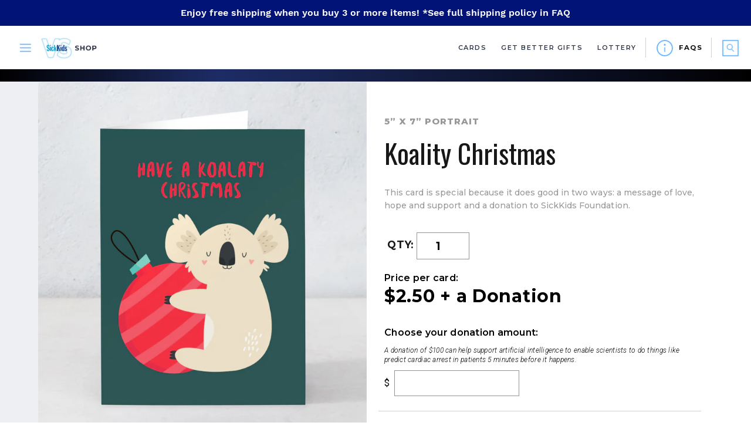

--- FILE ---
content_type: text/html; charset=utf-8
request_url: https://shop.sickkidsfoundation.com/collections/print-cards/products/new_koala_christmas/?category=General
body_size: 51941
content:
<!doctype html>
                                                                                                        <!--[if IE 9]> <html class="ie9 no-js" lang="en"> <![endif]-->
                                                                                                        <!--[if (gt IE 9)|!(IE)]><!-->
                                                                                                            <html
                                                                                                            class="no-js" lang="en"> <!--<![endif]-->
                                                                                                            <head>
                                                                                                                <meta charset="utf-8">
                                                                                                                <meta content="IE=edge,chrome=1" http-equiv="X-UA-Compatible">
                                                                                                                <meta content="width=device-width,initial-scale=1" name="viewport">
                                                                                                                <meta name="theme-color" content="#557b97">
                                                                                                                <meta name="google-signin-client_id" content="269235594877-iig3d5hfe0dep9q5e5u2qjajeaqa3cfh.apps.googleusercontent.com">
                                                                                                                <link rel="canonical" href="https://shop.sickkidsfoundation.com/products/new_koala_christmas">
                                                                                                                
                                                                                                                <link href="https://fonts.googleapis.com/css?family=Montserrat:400,500,500i,600,700,800|Oswald|Roboto:300,300i,400,500&display=swap" rel="stylesheet">
                                                                                                                <link href="https://fonts.googleapis.com/css?family=Cinzel|Lato|Open+Sans|Poppins|Roboto|Rouge+Script|Montserrat|Josefin+Sans|Raleway|PT+Sans|Amatic+SC|Anton|Archivo+Black|Viga|Playfair+Display|Roboto+Slab|Libre+Baskerville|Cormorant+Garamond|Alice|Dancing+Script|Pacifico|Shadows+Into+Light|Satisfy|Lobster&display=swap" rel="stylesheet"><link rel="shortcut icon" href="//shop.sickkidsfoundation.com/cdn/shop/files/sickkidsfavicon_32x32.png?v=1613724957" type="image/png"><title>Koality Christmas
&ndash;
                                                                                                                        SickKids Shop</title><meta name="description" content="This card is special because it does good in two ways: a message of love, hope and support and a donation to SickKids Foundation."><!-- /snippets/social-meta-tags.liquid -->




<meta property="og:site_name" content="SickKids Shop">
<meta property="og:url" content="https://shop.sickkidsfoundation.com/products/new_koala_christmas">
<meta property="og:title" content="Koality Christmas">
<meta property="og:type" content="product">
<meta property="og:description" content="This card is special because it does good in two ways: a message of love, hope and support and a donation to SickKids Foundation.">

  <meta property="og:price:amount" content="2.50">
  <meta property="og:price:currency" content="CAD">

<meta property="og:image" content="http://shop.sickkidsfoundation.com/cdn/shop/products/0720-003HolidayCardRefresh_FinalsForWebsite_Christmas7650x819_1200x1200.jpg?v=1600614818"><meta property="og:image" content="http://shop.sickkidsfoundation.com/cdn/shop/products/0720-003HolidayCardRefresh_FinalsForWebsite_Christmas71000x1130_1200x1200.jpg?v=1600614821"><meta property="og:image" content="http://shop.sickkidsfoundation.com/cdn/shop/products/0720-003HolidayCardRefresh_FinalsForWebsite_Christmas7750x692_1200x1200.jpg?v=1600614825">
<meta property="og:image:secure_url" content="https://shop.sickkidsfoundation.com/cdn/shop/products/0720-003HolidayCardRefresh_FinalsForWebsite_Christmas7650x819_1200x1200.jpg?v=1600614818"><meta property="og:image:secure_url" content="https://shop.sickkidsfoundation.com/cdn/shop/products/0720-003HolidayCardRefresh_FinalsForWebsite_Christmas71000x1130_1200x1200.jpg?v=1600614821"><meta property="og:image:secure_url" content="https://shop.sickkidsfoundation.com/cdn/shop/products/0720-003HolidayCardRefresh_FinalsForWebsite_Christmas7750x692_1200x1200.jpg?v=1600614825">


  <meta name="twitter:site" content="@sickkids">

<meta name="twitter:card" content="summary_large_image">
<meta name="twitter:title" content="Koality Christmas">
<meta name="twitter:description" content="This card is special because it does good in two ways: a message of love, hope and support and a donation to SickKids Foundation.">


                                                                                                                <link href="//shop.sickkidsfoundation.com/cdn/shop/t/6/assets/theme.css?v=78111948191665696221760594111" rel="stylesheet" type="text/css" media="all" />
                                                                                                                <link href="//shop.sickkidsfoundation.com/cdn/shop/t/6/assets/tiny-date-picker.css?v=101593223648087727831569634316" rel="stylesheet" type="text/css" media="all" />
                                                                                                                <link href="//shop.sickkidsfoundation.com/cdn/shop/t/6/assets/swiper.css?v=168954572340863736781569634315" rel="stylesheet" type="text/css" media="all" />

                                                                                                                <script>
    var theme = {
      strings: {
        addToCart: "Add to cart",
        soldOut: "Sold out",
        unavailable: "Unavailable",
        regularPrice: "Regular price",
        sale: "Sale",
        showMore: "Show More",
        showLess: "Show Less",
        addressError: "Error looking up that address",
        addressNoResults: "No results for that address",
        addressQueryLimit: "You have exceeded the Google API usage limit. Consider upgrading to a \u003ca href=\"https:\/\/developers.google.com\/maps\/premium\/usage-limits\"\u003ePremium Plan\u003c\/a\u003e.",
        authError: "There was a problem authenticating your Google Maps account.",
        newWindow: "Opens in a new window.",
        external: "Opens external website.",
        newWindowExternal: "Opens external website in a new window."
      },
      moneyFormat: "${{amount}}"
    }

    document.documentElement.className = document.documentElement.className.replace('no-js', 'js');
  </script>
                                                                                                                <script src="//ajax.googleapis.com/ajax/libs/jquery/1.11.0/jquery.min.js" type="text/javascript"></script>
                                                                                                                <script src="//shop.sickkidsfoundation.com/cdn/shopifycloud/storefront/assets/themes_support/api.jquery-7ab1a3a4.js" type="text/javascript"></script>
                                                                                                                <script src="//shop.sickkidsfoundation.com/cdn/shop/t/6/assets/polyfills.js?v=147355449672278084521569634315" type="text/javascript"></script>
                                                                                                                <script src="//shop.sickkidsfoundation.com/cdn/shop/t/6/assets/swiper.js?v=109829965565265286511569634315" type="text/javascript"></script> 
                                                                                                                <script src="//shop.sickkidsfoundation.com/cdn/shop/t/6/assets/moment.js?v=113455194567158503461569634314" type="text/javascript"></script>
                                                                                                                <script src="//shop.sickkidsfoundation.com/cdn/shop/t/6/assets/moment-ca.js?v=91659032553921048281569634314" type="text/javascript"></script>
                                                                                                                <script src="//shop.sickkidsfoundation.com/cdn/shop/t/6/assets/redirect.js?v=65999797772614743441569634315" type="text/javascript"></script>
                                                                                                                <script src="//shop.sickkidsfoundation.com/cdn/shop/t/6/assets/fabric.js?v=11028374440755019701689005318" type="text/javascript"></script>
                                                                                                                <script src="//shop.sickkidsfoundation.com/cdn/shop/t/6/assets/facebook.js?v=66079391313114628771579718119" type="text/javascript"></script>
                                                                                                                <script src="//shop.sickkidsfoundation.com/cdn/shop/t/6/assets/fontfaceobserver.js?v=80962663128073266271569634313" type="text/javascript"></script>
                                                                                                                <script src="//shop.sickkidsfoundation.com/cdn/shop/t/6/assets/google.js?v=138130899326540723831569761316" type="text/javascript"></script>
                                                                                                                <script src="//shop.sickkidsfoundation.com/cdn/shop/t/6/assets/languages.js?v=180429190487961679001569634314" type="text/javascript"></script> 
                                                                                                                <script src="//shop.sickkidsfoundation.com/cdn/shop/t/6/assets/lodash-full.js?v=125025837328272822221569634314" type="text/javascript"></script>
                                                                                                                <script src="//shop.sickkidsfoundation.com/cdn/shop/t/6/assets/csv-to-json.js?v=92417471137358646071569634312" type="text/javascript"></script>
                                                                                                                <script src="//shop.sickkidsfoundation.com/cdn/shop/t/6/assets/papaparse.min.js?v=149002083732513143181569634315" type="text/javascript"></script>
                                                                                                                <script src="//shop.sickkidsfoundation.com/cdn/shop/t/6/assets/ab-testing.js?v=68703320937292548971570629718" type="text/javascript"></script>
                                                                                                                <script src="//shop.sickkidsfoundation.com/cdn/shop/t/6/assets/guest-save-project.js?v=81384291766848996751569634313" type="text/javascript"></script>
                                                                                                                <script src="//shop.sickkidsfoundation.com/cdn/shop/t/6/assets/behalf-of.js?v=107641051088162410811569634312" type="text/javascript"></script>
                                                                                                                <script src="//shop.sickkidsfoundation.com/cdn/shop/t/6/assets/query-params.js?v=19354874867791014931569634315" type="text/javascript"></script>
                                                                                                                <script src="//shop.sickkidsfoundation.com/cdn/shop/t/6/assets/guid.js?v=55718879597650106821569634313" type="text/javascript"></script>
                                                                                                                <script src="//shop.sickkidsfoundation.com/cdn/shop/t/6/assets/vendor-mode.js?v=169876329770561978061570049400" type="text/javascript"></script> 
                                                                                                                <script src="//shop.sickkidsfoundation.com/cdn/shop/t/6/assets/tiny-date-picker.js?v=103897847124361990221569634316" type="text/javascript"></script>
                                                                                                                <script src="//shop.sickkidsfoundation.com/cdn/shop/t/6/assets/word-filter.js?v=48603202991974121161572631324" type="text/javascript"></script>
                                                                                                                <script src="//shop.sickkidsfoundation.com/cdn/shop/t/6/assets/appeal-codes.js?v=161340172635780996901569634312" type="text/javascript"></script>
                                                                                                                <script src="//shop.sickkidsfoundation.com/cdn/shop/t/6/assets/hot-jar.js?v=143402787929529654011569634314" type="text/javascript"></script>
                                                                                                                <script src="//shop.sickkidsfoundation.com/cdn/shop/t/6/assets/load-image-min.js?v=3925930403607586701570577156" type="text/javascript"></script>
                                                                                                                <script src="//shop.sickkidsfoundation.com/cdn/shop/t/6/assets/mobile-check.js?v=25991757155637845751570577158" type="text/javascript"></script>
                                                                                                                <script src="//shop.sickkidsfoundation.com/cdn/shop/t/6/assets/ga.js?v=138425496280239047491569634313" type="text/javascript"></script>
                                                                                                                <script src="//shop.sickkidsfoundation.com/cdn/shop/t/6/assets/donation-constants.js?v=59348135318742680041569694140" type="text/javascript"></script>
                                                                                                                
                                                                                                                <noscript><iframe src="https://www.googletagmanager.com/ns.html?id=GTM-NJ4P25"
height="0" width="0" style="display:none;visibility:hidden"></iframe></noscript>
                                                                                                                <script>
    headFabric = { fabric: fabric }
  </script>
  <script src="https://apis.google.com/js/platform.js?onload=renderGoogleButton" async defer></script>
                                                                                                                <script src="//shop.sickkidsfoundation.com/cdn/shop/t/6/assets/min.js?v=1112522079734291251692902827" type="text/javascript"></script>
                                                                                                                <!--[if (lte IE 9) ]><script src="//shop.sickkidsfoundation.com/cdn/shop/t/6/assets/match-media.min.js?v=22265819453975888031569634314" type="text/javascript"></script><![endif]--><!--[if (gt IE 9)|!(IE)]><!-->
                                                                                                                <script src="//shop.sickkidsfoundation.com/cdn/shop/t/6/assets/lazysizes.js?v=68441465964607740661569634314" async="async"></script>
                                                                                                                <!--<![endif]-->
                                                                                                                <!--[if lte IE 9]><script src="//shop.sickkidsfoundation.com/cdn/shop/t/6/assets/lazysizes.min.js?832"></script><![endif]-->

                                                                                                                <!--[if (gt IE 9)|!(IE)]><!--><script src="//shop.sickkidsfoundation.com/cdn/shop/t/6/assets/vendor.js?v=121857302354663160541569634316" defer="defer"> </script>
                                                                                                                <!--<![endif]-->
                                                                                                                <!--[if lte IE 9]><script src="//shop.sickkidsfoundation.com/cdn/shop/t/6/assets/vendor.js?v=121857302354663160541569634316"></script><![endif]-->

                                                                                                                <!--[if (gt IE 9)|!(IE)]><!--><script src="//shop.sickkidsfoundation.com/cdn/shop/t/6/assets/theme.js?v=58658565026674263201639157102" defer="defer"> </script>
                                                                                                                <!--<![endif]-->
                                                                                                                <!--[if lte IE 9]><script src="//shop.sickkidsfoundation.com/cdn/shop/t/6/assets/theme.js?v=58658565026674263201639157102"></script><![endif]-->

                                                                                                                <script>window.performance && window.performance.mark && window.performance.mark('shopify.content_for_header.start');</script><meta name="facebook-domain-verification" content="fzs8mzvhut5pqd2xvfsmqxtssbad26">
<meta id="shopify-digital-wallet" name="shopify-digital-wallet" content="/8733458547/digital_wallets/dialog">
<meta name="shopify-checkout-api-token" content="1eafd4972ab2f423b018f63e1c5b21ef">
<link rel="alternate" type="application/json+oembed" href="https://shop.sickkidsfoundation.com/products/new_koala_christmas.oembed">
<script async="async" src="/checkouts/internal/preloads.js?locale=en-CA"></script>
<link rel="preconnect" href="https://shop.app" crossorigin="anonymous">
<script async="async" src="https://shop.app/checkouts/internal/preloads.js?locale=en-CA&shop_id=8733458547" crossorigin="anonymous"></script>
<script id="shopify-features" type="application/json">{"accessToken":"1eafd4972ab2f423b018f63e1c5b21ef","betas":["rich-media-storefront-analytics"],"domain":"shop.sickkidsfoundation.com","predictiveSearch":true,"shopId":8733458547,"locale":"en"}</script>
<script>var Shopify = Shopify || {};
Shopify.shop = "sk-store-poc.myshopify.com";
Shopify.locale = "en";
Shopify.currency = {"active":"CAD","rate":"1.0"};
Shopify.country = "CA";
Shopify.theme = {"name":"Liquid-frontend","id":77083934835,"schema_name":"Debut","schema_version":"8.0.0","theme_store_id":null,"role":"main"};
Shopify.theme.handle = "null";
Shopify.theme.style = {"id":null,"handle":null};
Shopify.cdnHost = "shop.sickkidsfoundation.com/cdn";
Shopify.routes = Shopify.routes || {};
Shopify.routes.root = "/";</script>
<script type="module">!function(o){(o.Shopify=o.Shopify||{}).modules=!0}(window);</script>
<script>!function(o){function n(){var o=[];function n(){o.push(Array.prototype.slice.apply(arguments))}return n.q=o,n}var t=o.Shopify=o.Shopify||{};t.loadFeatures=n(),t.autoloadFeatures=n()}(window);</script>
<script>
  window.ShopifyPay = window.ShopifyPay || {};
  window.ShopifyPay.apiHost = "shop.app\/pay";
  window.ShopifyPay.redirectState = null;
</script>
<script id="shop-js-analytics" type="application/json">{"pageType":"product"}</script>
<script defer="defer" async type="module" src="//shop.sickkidsfoundation.com/cdn/shopifycloud/shop-js/modules/v2/client.init-shop-cart-sync_DRRuZ9Jb.en.esm.js"></script>
<script defer="defer" async type="module" src="//shop.sickkidsfoundation.com/cdn/shopifycloud/shop-js/modules/v2/chunk.common_Bq80O0pE.esm.js"></script>
<script type="module">
  await import("//shop.sickkidsfoundation.com/cdn/shopifycloud/shop-js/modules/v2/client.init-shop-cart-sync_DRRuZ9Jb.en.esm.js");
await import("//shop.sickkidsfoundation.com/cdn/shopifycloud/shop-js/modules/v2/chunk.common_Bq80O0pE.esm.js");

  window.Shopify.SignInWithShop?.initShopCartSync?.({"fedCMEnabled":true,"windoidEnabled":true});

</script>
<script>
  window.Shopify = window.Shopify || {};
  if (!window.Shopify.featureAssets) window.Shopify.featureAssets = {};
  window.Shopify.featureAssets['shop-js'] = {"shop-cart-sync":["modules/v2/client.shop-cart-sync_CY6GlUyO.en.esm.js","modules/v2/chunk.common_Bq80O0pE.esm.js"],"init-fed-cm":["modules/v2/client.init-fed-cm_rCPA2mwL.en.esm.js","modules/v2/chunk.common_Bq80O0pE.esm.js"],"shop-button":["modules/v2/client.shop-button_BbiiMs1V.en.esm.js","modules/v2/chunk.common_Bq80O0pE.esm.js"],"init-windoid":["modules/v2/client.init-windoid_CeH2ldPv.en.esm.js","modules/v2/chunk.common_Bq80O0pE.esm.js"],"init-shop-cart-sync":["modules/v2/client.init-shop-cart-sync_DRRuZ9Jb.en.esm.js","modules/v2/chunk.common_Bq80O0pE.esm.js"],"shop-cash-offers":["modules/v2/client.shop-cash-offers_DA_Qgce8.en.esm.js","modules/v2/chunk.common_Bq80O0pE.esm.js","modules/v2/chunk.modal_OrVZAp2A.esm.js"],"init-shop-email-lookup-coordinator":["modules/v2/client.init-shop-email-lookup-coordinator_Boi2XQpp.en.esm.js","modules/v2/chunk.common_Bq80O0pE.esm.js"],"shop-toast-manager":["modules/v2/client.shop-toast-manager_DFZ6KygB.en.esm.js","modules/v2/chunk.common_Bq80O0pE.esm.js"],"avatar":["modules/v2/client.avatar_BTnouDA3.en.esm.js"],"pay-button":["modules/v2/client.pay-button_Dggf_qxG.en.esm.js","modules/v2/chunk.common_Bq80O0pE.esm.js"],"init-customer-accounts-sign-up":["modules/v2/client.init-customer-accounts-sign-up_DBLY8aTL.en.esm.js","modules/v2/client.shop-login-button_DXWcN-dk.en.esm.js","modules/v2/chunk.common_Bq80O0pE.esm.js","modules/v2/chunk.modal_OrVZAp2A.esm.js"],"shop-login-button":["modules/v2/client.shop-login-button_DXWcN-dk.en.esm.js","modules/v2/chunk.common_Bq80O0pE.esm.js","modules/v2/chunk.modal_OrVZAp2A.esm.js"],"init-shop-for-new-customer-accounts":["modules/v2/client.init-shop-for-new-customer-accounts_C4srtWVy.en.esm.js","modules/v2/client.shop-login-button_DXWcN-dk.en.esm.js","modules/v2/chunk.common_Bq80O0pE.esm.js","modules/v2/chunk.modal_OrVZAp2A.esm.js"],"init-customer-accounts":["modules/v2/client.init-customer-accounts_B87wJPkU.en.esm.js","modules/v2/client.shop-login-button_DXWcN-dk.en.esm.js","modules/v2/chunk.common_Bq80O0pE.esm.js","modules/v2/chunk.modal_OrVZAp2A.esm.js"],"shop-follow-button":["modules/v2/client.shop-follow-button_73Y7kLC8.en.esm.js","modules/v2/chunk.common_Bq80O0pE.esm.js","modules/v2/chunk.modal_OrVZAp2A.esm.js"],"checkout-modal":["modules/v2/client.checkout-modal_cwDmpVG-.en.esm.js","modules/v2/chunk.common_Bq80O0pE.esm.js","modules/v2/chunk.modal_OrVZAp2A.esm.js"],"lead-capture":["modules/v2/client.lead-capture_BhKPkfCX.en.esm.js","modules/v2/chunk.common_Bq80O0pE.esm.js","modules/v2/chunk.modal_OrVZAp2A.esm.js"],"shop-login":["modules/v2/client.shop-login_DUQNAY7C.en.esm.js","modules/v2/chunk.common_Bq80O0pE.esm.js","modules/v2/chunk.modal_OrVZAp2A.esm.js"],"payment-terms":["modules/v2/client.payment-terms_vFzUuRO4.en.esm.js","modules/v2/chunk.common_Bq80O0pE.esm.js","modules/v2/chunk.modal_OrVZAp2A.esm.js"]};
</script>
<script>(function() {
  var isLoaded = false;
  function asyncLoad() {
    if (isLoaded) return;
    isLoaded = true;
    var urls = ["https:\/\/883d95281f02d796f8b6-7f0f44eb0f2ceeb9d4fffbe1419aae61.ssl.cf1.rackcdn.com\/teelaunch-scripts.js?shop=sk-store-poc.myshopify.com\u0026shop=sk-store-poc.myshopify.com"];
    for (var i = 0; i < urls.length; i++) {
      var s = document.createElement('script');
      s.type = 'text/javascript';
      s.async = true;
      s.src = urls[i];
      var x = document.getElementsByTagName('script')[0];
      x.parentNode.insertBefore(s, x);
    }
  };
  if(window.attachEvent) {
    window.attachEvent('onload', asyncLoad);
  } else {
    window.addEventListener('load', asyncLoad, false);
  }
})();</script>
<script id="__st">var __st={"a":8733458547,"offset":-18000,"reqid":"14ea8685-dcb7-45a9-b43f-008fb3fec0da-1763688696","pageurl":"shop.sickkidsfoundation.com\/collections\/print-cards\/products\/new_koala_christmas?category=General","u":"e7f4cc8aa443","p":"product","rtyp":"product","rid":4583873446003};</script>
<script>window.ShopifyPaypalV4VisibilityTracking = true;</script>
<script id="captcha-bootstrap">!function(){'use strict';const t='contact',e='account',n='new_comment',o=[[t,t],['blogs',n],['comments',n],[t,'customer']],c=[[e,'customer_login'],[e,'guest_login'],[e,'recover_customer_password'],[e,'create_customer']],r=t=>t.map((([t,e])=>`form[action*='/${t}']:not([data-nocaptcha='true']) input[name='form_type'][value='${e}']`)).join(','),a=t=>()=>t?[...document.querySelectorAll(t)].map((t=>t.form)):[];function s(){const t=[...o],e=r(t);return a(e)}const i='password',u='form_key',d=['recaptcha-v3-token','g-recaptcha-response','h-captcha-response',i],f=()=>{try{return window.sessionStorage}catch{return}},m='__shopify_v',_=t=>t.elements[u];function p(t,e,n=!1){try{const o=window.sessionStorage,c=JSON.parse(o.getItem(e)),{data:r}=function(t){const{data:e,action:n}=t;return t[m]||n?{data:e,action:n}:{data:t,action:n}}(c);for(const[e,n]of Object.entries(r))t.elements[e]&&(t.elements[e].value=n);n&&o.removeItem(e)}catch(o){console.error('form repopulation failed',{error:o})}}const l='form_type',E='cptcha';function T(t){t.dataset[E]=!0}const w=window,h=w.document,L='Shopify',v='ce_forms',y='captcha';let A=!1;((t,e)=>{const n=(g='f06e6c50-85a8-45c8-87d0-21a2b65856fe',I='https://cdn.shopify.com/shopifycloud/storefront-forms-hcaptcha/ce_storefront_forms_captcha_hcaptcha.v1.5.2.iife.js',D={infoText:'Protected by hCaptcha',privacyText:'Privacy',termsText:'Terms'},(t,e,n)=>{const o=w[L][v],c=o.bindForm;if(c)return c(t,g,e,D).then(n);var r;o.q.push([[t,g,e,D],n]),r=I,A||(h.body.append(Object.assign(h.createElement('script'),{id:'captcha-provider',async:!0,src:r})),A=!0)});var g,I,D;w[L]=w[L]||{},w[L][v]=w[L][v]||{},w[L][v].q=[],w[L][y]=w[L][y]||{},w[L][y].protect=function(t,e){n(t,void 0,e),T(t)},Object.freeze(w[L][y]),function(t,e,n,w,h,L){const[v,y,A,g]=function(t,e,n){const i=e?o:[],u=t?c:[],d=[...i,...u],f=r(d),m=r(i),_=r(d.filter((([t,e])=>n.includes(e))));return[a(f),a(m),a(_),s()]}(w,h,L),I=t=>{const e=t.target;return e instanceof HTMLFormElement?e:e&&e.form},D=t=>v().includes(t);t.addEventListener('submit',(t=>{const e=I(t);if(!e)return;const n=D(e)&&!e.dataset.hcaptchaBound&&!e.dataset.recaptchaBound,o=_(e),c=g().includes(e)&&(!o||!o.value);(n||c)&&t.preventDefault(),c&&!n&&(function(t){try{if(!f())return;!function(t){const e=f();if(!e)return;const n=_(t);if(!n)return;const o=n.value;o&&e.removeItem(o)}(t);const e=Array.from(Array(32),(()=>Math.random().toString(36)[2])).join('');!function(t,e){_(t)||t.append(Object.assign(document.createElement('input'),{type:'hidden',name:u})),t.elements[u].value=e}(t,e),function(t,e){const n=f();if(!n)return;const o=[...t.querySelectorAll(`input[type='${i}']`)].map((({name:t})=>t)),c=[...d,...o],r={};for(const[a,s]of new FormData(t).entries())c.includes(a)||(r[a]=s);n.setItem(e,JSON.stringify({[m]:1,action:t.action,data:r}))}(t,e)}catch(e){console.error('failed to persist form',e)}}(e),e.submit())}));const S=(t,e)=>{t&&!t.dataset[E]&&(n(t,e.some((e=>e===t))),T(t))};for(const o of['focusin','change'])t.addEventListener(o,(t=>{const e=I(t);D(e)&&S(e,y())}));const B=e.get('form_key'),M=e.get(l),P=B&&M;t.addEventListener('DOMContentLoaded',(()=>{const t=y();if(P)for(const e of t)e.elements[l].value===M&&p(e,B);[...new Set([...A(),...v().filter((t=>'true'===t.dataset.shopifyCaptcha))])].forEach((e=>S(e,t)))}))}(h,new URLSearchParams(w.location.search),n,t,e,['guest_login'])})(!0,!0)}();</script>
<script integrity="sha256-52AcMU7V7pcBOXWImdc/TAGTFKeNjmkeM1Pvks/DTgc=" data-source-attribution="shopify.loadfeatures" defer="defer" src="//shop.sickkidsfoundation.com/cdn/shopifycloud/storefront/assets/storefront/load_feature-81c60534.js" crossorigin="anonymous"></script>
<script crossorigin="anonymous" defer="defer" src="//shop.sickkidsfoundation.com/cdn/shopifycloud/storefront/assets/shopify_pay/storefront-65b4c6d7.js?v=20250812"></script>
<script data-source-attribution="shopify.dynamic_checkout.dynamic.init">var Shopify=Shopify||{};Shopify.PaymentButton=Shopify.PaymentButton||{isStorefrontPortableWallets:!0,init:function(){window.Shopify.PaymentButton.init=function(){};var t=document.createElement("script");t.src="https://shop.sickkidsfoundation.com/cdn/shopifycloud/portable-wallets/latest/portable-wallets.en.js",t.type="module",document.head.appendChild(t)}};
</script>
<script data-source-attribution="shopify.dynamic_checkout.buyer_consent">
  function portableWalletsHideBuyerConsent(e){var t=document.getElementById("shopify-buyer-consent"),n=document.getElementById("shopify-subscription-policy-button");t&&n&&(t.classList.add("hidden"),t.setAttribute("aria-hidden","true"),n.removeEventListener("click",e))}function portableWalletsShowBuyerConsent(e){var t=document.getElementById("shopify-buyer-consent"),n=document.getElementById("shopify-subscription-policy-button");t&&n&&(t.classList.remove("hidden"),t.removeAttribute("aria-hidden"),n.addEventListener("click",e))}window.Shopify?.PaymentButton&&(window.Shopify.PaymentButton.hideBuyerConsent=portableWalletsHideBuyerConsent,window.Shopify.PaymentButton.showBuyerConsent=portableWalletsShowBuyerConsent);
</script>
<script data-source-attribution="shopify.dynamic_checkout.cart.bootstrap">document.addEventListener("DOMContentLoaded",(function(){function t(){return document.querySelector("shopify-accelerated-checkout-cart, shopify-accelerated-checkout")}if(t())Shopify.PaymentButton.init();else{new MutationObserver((function(e,n){t()&&(Shopify.PaymentButton.init(),n.disconnect())})).observe(document.body,{childList:!0,subtree:!0})}}));
</script>
<link id="shopify-accelerated-checkout-styles" rel="stylesheet" media="screen" href="https://shop.sickkidsfoundation.com/cdn/shopifycloud/portable-wallets/latest/accelerated-checkout-backwards-compat.css" crossorigin="anonymous">
<style id="shopify-accelerated-checkout-cart">
        #shopify-buyer-consent {
  margin-top: 1em;
  display: inline-block;
  width: 100%;
}

#shopify-buyer-consent.hidden {
  display: none;
}

#shopify-subscription-policy-button {
  background: none;
  border: none;
  padding: 0;
  text-decoration: underline;
  font-size: inherit;
  cursor: pointer;
}

#shopify-subscription-policy-button::before {
  box-shadow: none;
}

      </style>

<script>window.performance && window.performance.mark && window.performance.mark('shopify.content_for_header.end');</script>
                                                                                                            <link href="https://monorail-edge.shopifysvc.com" rel="dns-prefetch">
<script>(function(){if ("sendBeacon" in navigator && "performance" in window) {try {var session_token_from_headers = performance.getEntriesByType('navigation')[0].serverTiming.find(x => x.name == '_s').description;} catch {var session_token_from_headers = undefined;}var session_cookie_matches = document.cookie.match(/_shopify_s=([^;]*)/);var session_token_from_cookie = session_cookie_matches && session_cookie_matches.length === 2 ? session_cookie_matches[1] : "";var session_token = session_token_from_headers || session_token_from_cookie || "";function handle_abandonment_event(e) {var entries = performance.getEntries().filter(function(entry) {return /monorail-edge.shopifysvc.com/.test(entry.name);});if (!window.abandonment_tracked && entries.length === 0) {window.abandonment_tracked = true;var currentMs = Date.now();var navigation_start = performance.timing.navigationStart;var payload = {shop_id: 8733458547,url: window.location.href,navigation_start,duration: currentMs - navigation_start,session_token,page_type: "product"};window.navigator.sendBeacon("https://monorail-edge.shopifysvc.com/v1/produce", JSON.stringify({schema_id: "online_store_buyer_site_abandonment/1.1",payload: payload,metadata: {event_created_at_ms: currentMs,event_sent_at_ms: currentMs}}));}}window.addEventListener('pagehide', handle_abandonment_event);}}());</script>
<script id="web-pixels-manager-setup">(function e(e,d,r,n,o){if(void 0===o&&(o={}),!Boolean(null===(a=null===(i=window.Shopify)||void 0===i?void 0:i.analytics)||void 0===a?void 0:a.replayQueue)){var i,a;window.Shopify=window.Shopify||{};var t=window.Shopify;t.analytics=t.analytics||{};var s=t.analytics;s.replayQueue=[],s.publish=function(e,d,r){return s.replayQueue.push([e,d,r]),!0};try{self.performance.mark("wpm:start")}catch(e){}var l=function(){var e={modern:/Edge?\/(1{2}[4-9]|1[2-9]\d|[2-9]\d{2}|\d{4,})\.\d+(\.\d+|)|Firefox\/(1{2}[4-9]|1[2-9]\d|[2-9]\d{2}|\d{4,})\.\d+(\.\d+|)|Chrom(ium|e)\/(9{2}|\d{3,})\.\d+(\.\d+|)|(Maci|X1{2}).+ Version\/(15\.\d+|(1[6-9]|[2-9]\d|\d{3,})\.\d+)([,.]\d+|)( \(\w+\)|)( Mobile\/\w+|) Safari\/|Chrome.+OPR\/(9{2}|\d{3,})\.\d+\.\d+|(CPU[ +]OS|iPhone[ +]OS|CPU[ +]iPhone|CPU IPhone OS|CPU iPad OS)[ +]+(15[._]\d+|(1[6-9]|[2-9]\d|\d{3,})[._]\d+)([._]\d+|)|Android:?[ /-](13[3-9]|1[4-9]\d|[2-9]\d{2}|\d{4,})(\.\d+|)(\.\d+|)|Android.+Firefox\/(13[5-9]|1[4-9]\d|[2-9]\d{2}|\d{4,})\.\d+(\.\d+|)|Android.+Chrom(ium|e)\/(13[3-9]|1[4-9]\d|[2-9]\d{2}|\d{4,})\.\d+(\.\d+|)|SamsungBrowser\/([2-9]\d|\d{3,})\.\d+/,legacy:/Edge?\/(1[6-9]|[2-9]\d|\d{3,})\.\d+(\.\d+|)|Firefox\/(5[4-9]|[6-9]\d|\d{3,})\.\d+(\.\d+|)|Chrom(ium|e)\/(5[1-9]|[6-9]\d|\d{3,})\.\d+(\.\d+|)([\d.]+$|.*Safari\/(?![\d.]+ Edge\/[\d.]+$))|(Maci|X1{2}).+ Version\/(10\.\d+|(1[1-9]|[2-9]\d|\d{3,})\.\d+)([,.]\d+|)( \(\w+\)|)( Mobile\/\w+|) Safari\/|Chrome.+OPR\/(3[89]|[4-9]\d|\d{3,})\.\d+\.\d+|(CPU[ +]OS|iPhone[ +]OS|CPU[ +]iPhone|CPU IPhone OS|CPU iPad OS)[ +]+(10[._]\d+|(1[1-9]|[2-9]\d|\d{3,})[._]\d+)([._]\d+|)|Android:?[ /-](13[3-9]|1[4-9]\d|[2-9]\d{2}|\d{4,})(\.\d+|)(\.\d+|)|Mobile Safari.+OPR\/([89]\d|\d{3,})\.\d+\.\d+|Android.+Firefox\/(13[5-9]|1[4-9]\d|[2-9]\d{2}|\d{4,})\.\d+(\.\d+|)|Android.+Chrom(ium|e)\/(13[3-9]|1[4-9]\d|[2-9]\d{2}|\d{4,})\.\d+(\.\d+|)|Android.+(UC? ?Browser|UCWEB|U3)[ /]?(15\.([5-9]|\d{2,})|(1[6-9]|[2-9]\d|\d{3,})\.\d+)\.\d+|SamsungBrowser\/(5\.\d+|([6-9]|\d{2,})\.\d+)|Android.+MQ{2}Browser\/(14(\.(9|\d{2,})|)|(1[5-9]|[2-9]\d|\d{3,})(\.\d+|))(\.\d+|)|K[Aa][Ii]OS\/(3\.\d+|([4-9]|\d{2,})\.\d+)(\.\d+|)/},d=e.modern,r=e.legacy,n=navigator.userAgent;return n.match(d)?"modern":n.match(r)?"legacy":"unknown"}(),u="modern"===l?"modern":"legacy",c=(null!=n?n:{modern:"",legacy:""})[u],f=function(e){return[e.baseUrl,"/wpm","/b",e.hashVersion,"modern"===e.buildTarget?"m":"l",".js"].join("")}({baseUrl:d,hashVersion:r,buildTarget:u}),m=function(e){var d=e.version,r=e.bundleTarget,n=e.surface,o=e.pageUrl,i=e.monorailEndpoint;return{emit:function(e){var a=e.status,t=e.errorMsg,s=(new Date).getTime(),l=JSON.stringify({metadata:{event_sent_at_ms:s},events:[{schema_id:"web_pixels_manager_load/3.1",payload:{version:d,bundle_target:r,page_url:o,status:a,surface:n,error_msg:t},metadata:{event_created_at_ms:s}}]});if(!i)return console&&console.warn&&console.warn("[Web Pixels Manager] No Monorail endpoint provided, skipping logging."),!1;try{return self.navigator.sendBeacon.bind(self.navigator)(i,l)}catch(e){}var u=new XMLHttpRequest;try{return u.open("POST",i,!0),u.setRequestHeader("Content-Type","text/plain"),u.send(l),!0}catch(e){return console&&console.warn&&console.warn("[Web Pixels Manager] Got an unhandled error while logging to Monorail."),!1}}}}({version:r,bundleTarget:l,surface:e.surface,pageUrl:self.location.href,monorailEndpoint:e.monorailEndpoint});try{o.browserTarget=l,function(e){var d=e.src,r=e.async,n=void 0===r||r,o=e.onload,i=e.onerror,a=e.sri,t=e.scriptDataAttributes,s=void 0===t?{}:t,l=document.createElement("script"),u=document.querySelector("head"),c=document.querySelector("body");if(l.async=n,l.src=d,a&&(l.integrity=a,l.crossOrigin="anonymous"),s)for(var f in s)if(Object.prototype.hasOwnProperty.call(s,f))try{l.dataset[f]=s[f]}catch(e){}if(o&&l.addEventListener("load",o),i&&l.addEventListener("error",i),u)u.appendChild(l);else{if(!c)throw new Error("Did not find a head or body element to append the script");c.appendChild(l)}}({src:f,async:!0,onload:function(){if(!function(){var e,d;return Boolean(null===(d=null===(e=window.Shopify)||void 0===e?void 0:e.analytics)||void 0===d?void 0:d.initialized)}()){var d=window.webPixelsManager.init(e)||void 0;if(d){var r=window.Shopify.analytics;r.replayQueue.forEach((function(e){var r=e[0],n=e[1],o=e[2];d.publishCustomEvent(r,n,o)})),r.replayQueue=[],r.publish=d.publishCustomEvent,r.visitor=d.visitor,r.initialized=!0}}},onerror:function(){return m.emit({status:"failed",errorMsg:"".concat(f," has failed to load")})},sri:function(e){var d=/^sha384-[A-Za-z0-9+/=]+$/;return"string"==typeof e&&d.test(e)}(c)?c:"",scriptDataAttributes:o}),m.emit({status:"loading"})}catch(e){m.emit({status:"failed",errorMsg:(null==e?void 0:e.message)||"Unknown error"})}}})({shopId: 8733458547,storefrontBaseUrl: "https://shop.sickkidsfoundation.com",extensionsBaseUrl: "https://extensions.shopifycdn.com/cdn/shopifycloud/web-pixels-manager",monorailEndpoint: "https://monorail-edge.shopifysvc.com/unstable/produce_batch",surface: "storefront-renderer",enabledBetaFlags: ["2dca8a86"],webPixelsConfigList: [{"id":"865010028","configuration":"{\"pixel_id\":\"1529302321073630\",\"pixel_type\":\"facebook_pixel\"}","eventPayloadVersion":"v1","runtimeContext":"OPEN","scriptVersion":"ca16bc87fe92b6042fbaa3acc2fbdaa6","type":"APP","apiClientId":2329312,"privacyPurposes":["ANALYTICS","MARKETING","SALE_OF_DATA"],"dataSharingAdjustments":{"protectedCustomerApprovalScopes":["read_customer_address","read_customer_email","read_customer_name","read_customer_personal_data","read_customer_phone"]}},{"id":"756908396","configuration":"{\"config\":\"{\\\"google_tag_ids\\\":[\\\"G-NE1G1LTZ1Q\\\",\\\"G-KN0WB8QYH3\\\"],\\\"gtag_events\\\":[{\\\"type\\\":\\\"begin_checkout\\\",\\\"action_label\\\":\\\"G-NE1G1LTZ1Q\\\"},{\\\"type\\\":\\\"search\\\",\\\"action_label\\\":\\\"G-NE1G1LTZ1Q\\\"},{\\\"type\\\":\\\"view_item\\\",\\\"action_label\\\":\\\"G-NE1G1LTZ1Q\\\"},{\\\"type\\\":\\\"purchase\\\",\\\"action_label\\\":[\\\"G-NE1G1LTZ1Q\\\",\\\"AW-722705341\\\/mB_wCOHFlbMBEL23ztgC\\\"]},{\\\"type\\\":\\\"page_view\\\",\\\"action_label\\\":\\\"G-NE1G1LTZ1Q\\\"},{\\\"type\\\":\\\"add_payment_info\\\",\\\"action_label\\\":\\\"G-NE1G1LTZ1Q\\\"},{\\\"type\\\":\\\"add_to_cart\\\",\\\"action_label\\\":\\\"G-NE1G1LTZ1Q\\\"}],\\\"enable_monitoring_mode\\\":false}\"}","eventPayloadVersion":"v1","runtimeContext":"OPEN","scriptVersion":"b2a88bafab3e21179ed38636efcd8a93","type":"APP","apiClientId":1780363,"privacyPurposes":[],"dataSharingAdjustments":{"protectedCustomerApprovalScopes":["read_customer_address","read_customer_email","read_customer_name","read_customer_personal_data","read_customer_phone"]}},{"id":"shopify-app-pixel","configuration":"{}","eventPayloadVersion":"v1","runtimeContext":"STRICT","scriptVersion":"0450","apiClientId":"shopify-pixel","type":"APP","privacyPurposes":["ANALYTICS","MARKETING"]},{"id":"shopify-custom-pixel","eventPayloadVersion":"v1","runtimeContext":"LAX","scriptVersion":"0450","apiClientId":"shopify-pixel","type":"CUSTOM","privacyPurposes":["ANALYTICS","MARKETING"]}],isMerchantRequest: false,initData: {"shop":{"name":"SickKids Shop","paymentSettings":{"currencyCode":"CAD"},"myshopifyDomain":"sk-store-poc.myshopify.com","countryCode":"CA","storefrontUrl":"https:\/\/shop.sickkidsfoundation.com"},"customer":null,"cart":null,"checkout":null,"productVariants":[{"price":{"amount":2.5,"currencyCode":"CAD"},"product":{"title":"Koality Christmas","vendor":"SickKids Shop","id":"4583873446003","untranslatedTitle":"Koality Christmas","url":"\/products\/new_koala_christmas","type":"Print Card"},"id":"32058486554739","image":{"src":"\/\/shop.sickkidsfoundation.com\/cdn\/shop\/products\/0720-003HolidayCardRefresh_FinalsForWebsite_Christmas7650x819.jpg?v=1600614818"},"sku":"PCA0129","title":"5” X 7” PORTRAIT","untranslatedTitle":"5” X 7” PORTRAIT"}],"purchasingCompany":null},},"https://shop.sickkidsfoundation.com/cdn","ae1676cfwd2530674p4253c800m34e853cb",{"modern":"","legacy":""},{"shopId":"8733458547","storefrontBaseUrl":"https:\/\/shop.sickkidsfoundation.com","extensionBaseUrl":"https:\/\/extensions.shopifycdn.com\/cdn\/shopifycloud\/web-pixels-manager","surface":"storefront-renderer","enabledBetaFlags":"[\"2dca8a86\"]","isMerchantRequest":"false","hashVersion":"ae1676cfwd2530674p4253c800m34e853cb","publish":"custom","events":"[[\"page_viewed\",{}],[\"product_viewed\",{\"productVariant\":{\"price\":{\"amount\":2.5,\"currencyCode\":\"CAD\"},\"product\":{\"title\":\"Koality Christmas\",\"vendor\":\"SickKids Shop\",\"id\":\"4583873446003\",\"untranslatedTitle\":\"Koality Christmas\",\"url\":\"\/products\/new_koala_christmas\",\"type\":\"Print Card\"},\"id\":\"32058486554739\",\"image\":{\"src\":\"\/\/shop.sickkidsfoundation.com\/cdn\/shop\/products\/0720-003HolidayCardRefresh_FinalsForWebsite_Christmas7650x819.jpg?v=1600614818\"},\"sku\":\"PCA0129\",\"title\":\"5” X 7” PORTRAIT\",\"untranslatedTitle\":\"5” X 7” PORTRAIT\"}}]]"});</script><script>
  window.ShopifyAnalytics = window.ShopifyAnalytics || {};
  window.ShopifyAnalytics.meta = window.ShopifyAnalytics.meta || {};
  window.ShopifyAnalytics.meta.currency = 'CAD';
  var meta = {"product":{"id":4583873446003,"gid":"gid:\/\/shopify\/Product\/4583873446003","vendor":"SickKids Shop","type":"Print Card","variants":[{"id":32058486554739,"price":250,"name":"Koality Christmas - 5” X 7” PORTRAIT","public_title":"5” X 7” PORTRAIT","sku":"PCA0129"}],"remote":false},"page":{"pageType":"product","resourceType":"product","resourceId":4583873446003}};
  for (var attr in meta) {
    window.ShopifyAnalytics.meta[attr] = meta[attr];
  }
</script>
<script class="analytics">
  (function () {
    var customDocumentWrite = function(content) {
      var jquery = null;

      if (window.jQuery) {
        jquery = window.jQuery;
      } else if (window.Checkout && window.Checkout.$) {
        jquery = window.Checkout.$;
      }

      if (jquery) {
        jquery('body').append(content);
      }
    };

    var hasLoggedConversion = function(token) {
      if (token) {
        return document.cookie.indexOf('loggedConversion=' + token) !== -1;
      }
      return false;
    }

    var setCookieIfConversion = function(token) {
      if (token) {
        var twoMonthsFromNow = new Date(Date.now());
        twoMonthsFromNow.setMonth(twoMonthsFromNow.getMonth() + 2);

        document.cookie = 'loggedConversion=' + token + '; expires=' + twoMonthsFromNow;
      }
    }

    var trekkie = window.ShopifyAnalytics.lib = window.trekkie = window.trekkie || [];
    if (trekkie.integrations) {
      return;
    }
    trekkie.methods = [
      'identify',
      'page',
      'ready',
      'track',
      'trackForm',
      'trackLink'
    ];
    trekkie.factory = function(method) {
      return function() {
        var args = Array.prototype.slice.call(arguments);
        args.unshift(method);
        trekkie.push(args);
        return trekkie;
      };
    };
    for (var i = 0; i < trekkie.methods.length; i++) {
      var key = trekkie.methods[i];
      trekkie[key] = trekkie.factory(key);
    }
    trekkie.load = function(config) {
      trekkie.config = config || {};
      trekkie.config.initialDocumentCookie = document.cookie;
      var first = document.getElementsByTagName('script')[0];
      var script = document.createElement('script');
      script.type = 'text/javascript';
      script.onerror = function(e) {
        var scriptFallback = document.createElement('script');
        scriptFallback.type = 'text/javascript';
        scriptFallback.onerror = function(error) {
                var Monorail = {
      produce: function produce(monorailDomain, schemaId, payload) {
        var currentMs = new Date().getTime();
        var event = {
          schema_id: schemaId,
          payload: payload,
          metadata: {
            event_created_at_ms: currentMs,
            event_sent_at_ms: currentMs
          }
        };
        return Monorail.sendRequest("https://" + monorailDomain + "/v1/produce", JSON.stringify(event));
      },
      sendRequest: function sendRequest(endpointUrl, payload) {
        // Try the sendBeacon API
        if (window && window.navigator && typeof window.navigator.sendBeacon === 'function' && typeof window.Blob === 'function' && !Monorail.isIos12()) {
          var blobData = new window.Blob([payload], {
            type: 'text/plain'
          });

          if (window.navigator.sendBeacon(endpointUrl, blobData)) {
            return true;
          } // sendBeacon was not successful

        } // XHR beacon

        var xhr = new XMLHttpRequest();

        try {
          xhr.open('POST', endpointUrl);
          xhr.setRequestHeader('Content-Type', 'text/plain');
          xhr.send(payload);
        } catch (e) {
          console.log(e);
        }

        return false;
      },
      isIos12: function isIos12() {
        return window.navigator.userAgent.lastIndexOf('iPhone; CPU iPhone OS 12_') !== -1 || window.navigator.userAgent.lastIndexOf('iPad; CPU OS 12_') !== -1;
      }
    };
    Monorail.produce('monorail-edge.shopifysvc.com',
      'trekkie_storefront_load_errors/1.1',
      {shop_id: 8733458547,
      theme_id: 77083934835,
      app_name: "storefront",
      context_url: window.location.href,
      source_url: "//shop.sickkidsfoundation.com/cdn/s/trekkie.storefront.308893168db1679b4a9f8a086857af995740364f.min.js"});

        };
        scriptFallback.async = true;
        scriptFallback.src = '//shop.sickkidsfoundation.com/cdn/s/trekkie.storefront.308893168db1679b4a9f8a086857af995740364f.min.js';
        first.parentNode.insertBefore(scriptFallback, first);
      };
      script.async = true;
      script.src = '//shop.sickkidsfoundation.com/cdn/s/trekkie.storefront.308893168db1679b4a9f8a086857af995740364f.min.js';
      first.parentNode.insertBefore(script, first);
    };
    trekkie.load(
      {"Trekkie":{"appName":"storefront","development":false,"defaultAttributes":{"shopId":8733458547,"isMerchantRequest":null,"themeId":77083934835,"themeCityHash":"1846541301101022080","contentLanguage":"en","currency":"CAD"},"isServerSideCookieWritingEnabled":true,"monorailRegion":"shop_domain","enabledBetaFlags":["f0df213a"]},"Session Attribution":{},"S2S":{"facebookCapiEnabled":false,"source":"trekkie-storefront-renderer","apiClientId":580111}}
    );

    var loaded = false;
    trekkie.ready(function() {
      if (loaded) return;
      loaded = true;

      window.ShopifyAnalytics.lib = window.trekkie;

      var originalDocumentWrite = document.write;
      document.write = customDocumentWrite;
      try { window.ShopifyAnalytics.merchantGoogleAnalytics.call(this); } catch(error) {};
      document.write = originalDocumentWrite;

      window.ShopifyAnalytics.lib.page(null,{"pageType":"product","resourceType":"product","resourceId":4583873446003,"shopifyEmitted":true});

      var match = window.location.pathname.match(/checkouts\/(.+)\/(thank_you|post_purchase)/)
      var token = match? match[1]: undefined;
      if (!hasLoggedConversion(token)) {
        setCookieIfConversion(token);
        window.ShopifyAnalytics.lib.track("Viewed Product",{"currency":"CAD","variantId":32058486554739,"productId":4583873446003,"productGid":"gid:\/\/shopify\/Product\/4583873446003","name":"Koality Christmas - 5” X 7” PORTRAIT","price":"2.50","sku":"PCA0129","brand":"SickKids Shop","variant":"5” X 7” PORTRAIT","category":"Print Card","nonInteraction":true,"remote":false},undefined,undefined,{"shopifyEmitted":true});
      window.ShopifyAnalytics.lib.track("monorail:\/\/trekkie_storefront_viewed_product\/1.1",{"currency":"CAD","variantId":32058486554739,"productId":4583873446003,"productGid":"gid:\/\/shopify\/Product\/4583873446003","name":"Koality Christmas - 5” X 7” PORTRAIT","price":"2.50","sku":"PCA0129","brand":"SickKids Shop","variant":"5” X 7” PORTRAIT","category":"Print Card","nonInteraction":true,"remote":false,"referer":"https:\/\/shop.sickkidsfoundation.com\/collections\/print-cards\/products\/new_koala_christmas?category=General"});
      }
    });


        var eventsListenerScript = document.createElement('script');
        eventsListenerScript.async = true;
        eventsListenerScript.src = "//shop.sickkidsfoundation.com/cdn/shopifycloud/storefront/assets/shop_events_listener-3da45d37.js";
        document.getElementsByTagName('head')[0].appendChild(eventsListenerScript);

})();</script>
<script
  defer
  src="https://shop.sickkidsfoundation.com/cdn/shopifycloud/perf-kit/shopify-perf-kit-2.1.2.min.js"
  data-application="storefront-renderer"
  data-shop-id="8733458547"
  data-render-region="gcp-us-central1"
  data-page-type="product"
  data-theme-instance-id="77083934835"
  data-theme-name="Debut"
  data-theme-version="8.0.0"
  data-monorail-region="shop_domain"
  data-resource-timing-sampling-rate="10"
  data-shs="true"
  data-shs-beacon="true"
  data-shs-export-with-fetch="true"
  data-shs-logs-sample-rate="1"
></script>
</head>

                                                                                                            <body class="template-product">

                                                                                                                <a class="in-page-link visually-hidden skip-link" href="#MainContent">Skip to content</a>

                                                                                                                <div id="SearchDrawer" class="search-bar drawer drawer--top" role="dialog" aria-modal="true" aria-label="Search">
                                                                                                                    <div class="search-bar__table">
                                                                                                                        <div class="search-bar__table-cell search-bar__form-wrapper">
                                                                                                                            <form action="/search" class="search search-bar__form" method="get" role="search">
                                                                                                                                <input class="search__input search-bar__input" type="search" name="q" value="" placeholder="Search" aria-label="Search">
                                                                                                                                <button class="search-bar__submit search__submit btn--link" type="submit">
                                                                                                                                    <svg aria-hidden="true" focusable="false" role="presentation" class="icon icon-search" viewBox="0 0 37 40"><path d="M35.6 36l-9.8-9.8c4.1-5.4 3.6-13.2-1.3-18.1-5.4-5.4-14.2-5.4-19.7 0-5.4 5.4-5.4 14.2 0 19.7 2.6 2.6 6.1 4.1 9.8 4.1 3 0 5.9-1 8.3-2.8l9.8 9.8c.4.4.9.6 1.4.6s1-.2 1.4-.6c.9-.9.9-2.1.1-2.9zm-20.9-8.2c-2.6 0-5.1-1-7-2.9-3.9-3.9-3.9-10.1 0-14C9.6 9 12.2 8 14.7 8s5.1 1 7 2.9c3.9 3.9 3.9 10.1 0 14-1.9 1.9-4.4 2.9-7 2.9z"/></svg>
                                                                                                                                    <span class="icon__fallback-text">Submit</span>
                                                                                                                                </button>
                                                                                                                            </form>
                                                                                                                        </div>
                                                                                                                        <div class="search-bar__table-cell text-right">
                                                                                                                            <button class="btn--link search-bar__close js-drawer-close" type="button">
                                                                                                                                Liquid error (layout/theme line 158): Could not find asset snippets/icon-close.liquid
                                                                                                                                <span class="icon__fallback-text">Close search</span>
                                                                                                                            </button>
                                                                                                                        </div>
                                                                                                                    </div>
                                                                                                                </div>

                                                                                                                <div id="shopify-section-header" class="shopify-section">
  <style>
    
      .site-header__logo-image {
        max-width: 100px;
      }
    

    
      .site-header__logo-image {
        margin: 0;
      }
    
  </style>


<div data-section-id="header" data-section-type="header-section">

  <header class="site-header border-bottom logo--left" role="banner">

      
    
      <style>
        .announcement-bar {
          background-color: #011377;
        }

        .announcement-bar--link:hover {
          

          
            
            background-color: #021fc0;
          
        }

        .announcement-bar__message {
          color: #ffffff;
          margin: 0;
        }
      </style>

      
        <a href="https://shop.sickkidsfoundation.com/pages/faqs" class="announcement-bar announcement-bar--link">
      

        <p id="announcement-bar__message" class="announcement-bar__message">Enjoy free shipping when you buy 3 or more items! *See full shipping policy in FAQ</p>
        <script>
          var announcementBarHeight = document.getElementById("announcement-bar__message").offsetHeight;
          document.getElementById("announcement-bar__message-margin").style.marginTop = announcementBarHeight + "px";
          function resizeAnnouncementBar() {
            var announcementBarHeight = document.getElementById("announcement-bar__message").offsetHeight;
            document.getElementById("announcement-bar__message-margin").style.marginTop = announcementBarHeight + "px";
          }
          window.addEventListener("resize", resizeAnnouncementBar);
        </script>
      
        </a>
      

    
  


    <div class="site-header__mobile-nav">
      

      

      <div class="medium-up--one-quarter__custom logo-align--left vertical-align header-inline-block">
        
        
          <div class="h2 site-header__logo">
        
          
            <button type="button" class="btn--link site-header__icon site-header__menu js-mobile-nav-toggle mobile-nav--open" aria-controls="navigation"  aria-expanded="false" aria-label="Menu">
              <svg class="icon-hamburger-open" xmlns="http://www.w3.org/2000/svg" width="33" height="27" viewBox="0 0 33 27">
    <defs>
        <filter id="a" width="164%" height="205.9%" x="-32%" y="-52.9%" filterUnits="objectBoundingBox">
            <feOffset in="SourceAlpha" result="shadowOffsetOuter1"/>
            <feGaussianBlur in="shadowOffsetOuter1" result="shadowBlurOuter1" stdDeviation="2"/>
            <feColorMatrix in="shadowBlurOuter1" result="shadowMatrixOuter1" values="0 0 0 0 0.380392157 0 0 0 0 0.694117647 0 0 0 0 1 0 0 0 0.5 0"/>
            <feMerge>
                <feMergeNode in="shadowMatrixOuter1"/>
                <feMergeNode in="SourceGraphic"/>
            </feMerge>
        </filter>
    </defs>
    <g fill="none" fill-rule="evenodd" stroke="#61B1FF" stroke-width="2" filter="url(#a)" transform="translate(4 5)">
        <path d="M0 .5h24.638M0 8.384h24.638M0 16.384h24.638"/>
    </g>
</svg>

              <svg class="icon-hamburger-close" xmlns="http://www.w3.org/2000/svg" xmlns:xlink="http://www.w3.org/1999/xlink" width="24" height="23" viewBox="0 0 24 23">
    <defs>
        <path id="b" d="M.117 15l16.15-15"/>
        <path id="d" d="M.117 0l16.15 15"/>
    </defs>
    <g fill="none" fill-rule="evenodd" stroke-linecap="round" stroke-linejoin="round">
        <g transform="translate(4 4)">
            <use fill="#000" filter="url(#a)" xlink:href="#b"/>
            <use stroke="#61B1FF" stroke-width="1.74" xlink:href="#b"/>
        </g>
        <g transform="translate(4 4)">
            <use fill="#000" filter="url(#c)" xlink:href="#d"/>
            <use stroke="#61B1FF" stroke-width="1.74" xlink:href="#d"/>
        </g>
    </g>
</svg>

              <span class="menu-label menu-label__menu">Menu</span>
              <span class="menu-label menu-label__close">Close</span>
            </button><a href="/" class="site-header__logo-image">
              
              <img class="lazyload js"
                   src="//shop.sickkidsfoundation.com/cdn/shop/files/sickkidsvsshop_300x300.png?v=1613724957"
                   data-src="//shop.sickkidsfoundation.com/cdn/shop/files/sickkidsvsshop_{width}x.png?v=1613724957"
                   data-widths="[180, 360, 540, 720, 900, 1080, 1296, 1512, 1728, 2048]"
                   data-aspectratio="2.3559322033898304"
                   data-sizes="auto"
                   alt="SickKids Shop"
                   style="max-width: 100px">
              <noscript>
                
                <img src="//shop.sickkidsfoundation.com/cdn/shop/files/sickkidsvsshop_100x.png?v=1613724957"
                     srcset="//shop.sickkidsfoundation.com/cdn/shop/files/sickkidsvsshop_100x.png?v=1613724957 1x, //shop.sickkidsfoundation.com/cdn/shop/files/sickkidsvsshop_100x@2x.png?v=1613724957 2x"
                     alt="SickKids Shop"
                     style="max-width: 100px;">
              </noscript>
            </a>
          
        
          </div>
        
      </div>

      <div class="header-inline-block mobile-only-logo vertical-align">
        
<a href="/" class="site-header__logo-image">
            
            <img class="lazyload js"
                  src="//shop.sickkidsfoundation.com/cdn/shop/files/sickkidsvsshop_300x300.png?v=1613724957"
                  data-src="//shop.sickkidsfoundation.com/cdn/shop/files/sickkidsvsshop_{width}x.png?v=1613724957"
                  data-widths="[180, 360, 540, 720, 900, 1080, 1296, 1512, 1728, 2048]"
                  data-aspectratio="2.3559322033898304"
                  data-sizes="auto"
                  alt="SickKids Shop"
                  style="max-width: 100px">
            <noscript>
              
              <img src="//shop.sickkidsfoundation.com/cdn/shop/files/sickkidsvsshop_100x.png?v=1613724957"
                    srcset="//shop.sickkidsfoundation.com/cdn/shop/files/sickkidsvsshop_100x.png?v=1613724957 1x, //shop.sickkidsfoundation.com/cdn/shop/files/sickkidsvsshop_100x@2x.png?v=1613724957 2x"
                    alt="SickKids Shop"
                    style="max-width: 100px;">
            </noscript>
          </a>
        
      </div>

      <div class="header-inline-block medium-up--three-quarter__custom text-right site-header__icons site-header__icons--plus vertical-align">
        <div class="site-header__icons-wrapper">
         
          <div class="site-header__desktop-right-menu">
            
              <a target="" href="/collections/cards">Cards</a>
            
              <a target=" _blank " href="https://gifts.sickkidsfoundation.com/site/SPageServer?pagename=gift_catalogue_home&utm_campaign=shopify_referral&utm_source=shopify_homepage&utm_medium=referral">Get Better Gifts</a>
            
              <a target=" _blank " href="https://sickkidslottery.ca/">Lottery</a>
            
            <a href="/pages/faqs" class="site-header__icon">
              <svg width="42" height="42" viewBox="0 0 42 42">
                <g fill="none" fill-rule="evenodd" filter="url(#a)" transform="translate(4 4)">
                    <path fill="#61B1FF" fill-rule="nonzero" d="M17 34c9.389 0 17-7.611 17-17S26.389 0 17 0 0 7.611 0 17s7.611 17 17 17zm0-2C8.716 32 2 25.284 2 17 2 8.716 8.716 2 17 2c8.284 0 15 6.716 15 15 0 8.284-6.716 15-15 15z"/>
                    <path fill="#6DB7FF" fill-rule="nonzero" d="M18 24.259V16a1 1 0 0 0-2 0v8.259a1 1 0 0 0 2 0z"/>
                    <circle cx="17" cy="10" r="2" fill="#6DB7FF"/>
                </g>
              </svg>
              FAQs
            </a>
          </div>
          
    
          <a href="/search" class="site-header__icon search-header__custom">
            <svg width="42" height="42" viewBox="0 0 42 42">
              <g fill="#61B1FF" fill-rule="nonzero" filter="url(#a)" transform="translate(4 4)">
                  <path stroke="#61B1FF" stroke-width=".5" d="M18.912 19.436a6 6 0 1 1 .775-.639l4.85 4.85-.707.707-4.918-4.918zM15.5 19.5a5 5 0 1 0 0-10 5 5 0 0 0 0 10z"/>
                  <path d="M0 0h34v34H0V0zm2 2v30h30V2H2z"/>
              </g>
            </svg>
          </a>
          
        </div>

      </div>
    </div>

    <nav class="mobile-nav-wrapper" role="navigation">
      <ul id="MobileNav" class="mobile-nav">
        <div class="mobile-nav-mobile">
          
            
            
            
              
                
              
            
            <li class="mobile-nav__item border-bottom">
              
                <img class="mobile-nav__image" src="https://cdn.shopify.com/s/files/1/0040/3138/1574/files/sign-in_3x_6d832eb5-1c18-4178-a6e5-80715f331eb2.png?13394" />
              
              <a target=""  href="https://shop.sickkidsfoundation.com/account/login" class="mobile-nav__link">
                <span class="mobile-nav__label">Sign In</span>
                
                  
                
              </a>
            </li>
          
            
            
            
              
                
                  
                
              
            
            <li class="mobile-nav__item border-bottom">
              
                <img class="mobile-nav__image" src="https://cdn.shopify.com/s/files/1/0040/3138/1574/files/create-account_3x_a9983f3e-7c1b-483c-a44b-4cb7ba241b58.png?13394" />
              
              <a target=""  href="https://shop.sickkidsfoundation.com/account/register" class="mobile-nav__link">
                <span class="mobile-nav__label">Create an Account</span>
                
                  
                
              </a>
            </li>
          
            
            
            
              
                
                  
                    
            
            
            
              
            
            <li class="mobile-nav__item border-bottom">
              
                <img class="mobile-nav__image" src="https://cdn.shopify.com/s/files/1/0040/3138/1574/files/search_3x_b814cc5f-04d0-4214-bab8-ca2ed8bb9caa.png?13394" />
              
              <a target=""  href="/search" class="mobile-nav__link">
                <span class="mobile-nav__label">Search</span>
                
                  
                
              </a>
            </li>
          
            
            
            
              
            
            <li class="mobile-nav__item border-bottom">
              
                <img class="mobile-nav__image" src="https://cdn.shopify.com/s/files/1/0040/3138/1574/files/cards_3x_ecc47b7d-d338-46da-92c5-07017b8a0920.png?14132" />
              
              <a target=""  href="/collections/cards" class="mobile-nav__link">
                <span class="mobile-nav__label">Cards</span>
                
                  
                
              </a>
            </li>
          
            
            
            
              
            
            <li class="mobile-nav__item border-bottom">
              
                <img class="mobile-nav__image" src="https://cdn.shopify.com/s/files/1/0040/3138/1574/files/gifts_3x_92a831f3-7a2e-461b-8409-929a4342aa25.png?14132" />
              
              <a target=" _blank "  href="https://gifts.sickkidsfoundation.com/site/SPageServer?pagename=gift_catalogue_home&utm_campaign=shopify_referral&utm_source=shopify_homepage&utm_medium=referral" class="mobile-nav__link">
                <span class="mobile-nav__label">Get Better Gifts</span>
                
                  
                
              </a>
            </li>
          
            
            
            
              
            
            <li class="mobile-nav__item border-bottom">
              
                <img class="mobile-nav__image" src="https://cdn.shopify.com/s/files/1/0040/3138/1574/files/lottery_3x_a2c12d6d-8ccc-4897-8e7a-c80dc55527ef.png?14132" />
              
              <a target=" _blank "  href="https://sickkidslottery.ca/" class="mobile-nav__link">
                <span class="mobile-nav__label">Lottery</span>
                
                  
                
              </a>
            </li>
          
            
            
            
              
            
            <li class="mobile-nav__item border-bottom">
              
                <img class="mobile-nav__image" src="https://cdn.shopify.com/s/files/1/0040/3138/1574/files/faq_3x_0b80527e-4240-49e5-93bc-f41657967dcf.png?13394" />
              
              <a target=""  href="/pages/faqs" class="mobile-nav__link">
                <span class="mobile-nav__label">FAQs</span>
                
                  
                
              </a>
            </li>
          
            
            
            
              
            
            <li class="mobile-nav__item border-bottom">
              
                <img class="mobile-nav__image" src="https://cdn.shopify.com/s/files/1/0040/3138/1574/files/fist_3x_5d57d70d-87c5-4875-a6ce-8f6a01f56558.png?13394" />
              
              <a target=" _blank "  href="https://www.sickkidsfoundation.com/whyweneedyou" class="mobile-nav__link">
                <span class="mobile-nav__label">Why We Need You</span>
                
                  
                
              </a>
            </li>
          
            
            
            
              
            
            <li class="mobile-nav__item border-bottom">
              
                <img class="mobile-nav__image" src="https://cdn.shopify.com/s/files/1/0040/3138/1574/files/about-us_3x_65f55547-377f-4811-9349-ee5b18a7151e.png?13394" />
              
              <a target=" _blank "  href="https://www.sickkidsfoundation.com/aboutus" class="mobile-nav__link">
                <span class="mobile-nav__label">About Us</span>
                
                  
                
              </a>
            </li>
          
            
            
            
              
            
            <li class="mobile-nav__item border-bottom">
              
                <img class="mobile-nav__image" src="https://cdn.shopify.com/s/files/1/0040/3138/1574/files/privacy_3x_d222c502-ac60-4f7d-8abf-be96c1ef569f.png?13394" />
              
              <a target=" _blank "  href="https://www.sickkidsfoundation.com/privacypolicy" class="mobile-nav__link">
                <span class="mobile-nav__label">Privacy Policy</span>
                
                  
                
              </a>
            </li>
          
            
            
            
              
            
            <li class="mobile-nav__item">
              
                <img class="mobile-nav__image" src="https://cdn.shopify.com/s/files/1/0040/3138/1574/files/terms_3x_38e99f60-12be-45fe-8f54-8b51234a176f.png?13394" />
              
              <a target=" _blank "  href="https://www.sickkidsfoundation.com/termsofuse" class="mobile-nav__link">
                <span class="mobile-nav__label">Terms of Use</span>
                
                  
                
              </a>
            </li>
          
        </div>
        <div class="mobile-nav-desktop">
          
            
            
            
              
                
              
            
            <li class="mobile-nav__item border-bottom">
              
                <img class="mobile-nav__image" src="https://cdn.shopify.com/s/files/1/0040/3138/1574/files/sign-in_3x_6d832eb5-1c18-4178-a6e5-80715f331eb2.png?13394" />
              
              <a target=""  href="https://shop.sickkidsfoundation.com/account/login" class="mobile-nav__link">
                <span class="mobile-nav__label">Sign In</span>
                
                  
                    <span class="mobile-nav__description">Sign in to your SickKids Shop account.</span>
                  
                
              </a>
            </li>
          
            
            
            
              
                
                  
                
              
            
            <li class="mobile-nav__item border-bottom">
              
                <img class="mobile-nav__image" src="https://cdn.shopify.com/s/files/1/0040/3138/1574/files/create-account_3x_a9983f3e-7c1b-483c-a44b-4cb7ba241b58.png?13394" />
              
              <a target=""  href="https://shop.sickkidsfoundation.com/account/register" class="mobile-nav__link">
                <span class="mobile-nav__label">Create an Account</span>
                
                  
                    <span class="mobile-nav__description">Create an account for faster checkout and order management.</span>
                  
                
              </a>
            </li>
          
            
            
            
              
                
                  
                    
            
            
            
              
            
            <li class="mobile-nav__item border-bottom">
              
                <img class="mobile-nav__image" src="https://cdn.shopify.com/s/files/1/0040/3138/1574/files/fist_3x_5d57d70d-87c5-4875-a6ce-8f6a01f56558.png?13394" />
              
              <a target=" _blank "  href="https://www.sickkidsfoundation.com/whyweneedyou" class="mobile-nav__link">
                <span class="mobile-nav__label">Why We Need You</span>
                
                  
                    <span class="mobile-nav__description">Find out how you can help fund the fight.</span>
                  
                
              </a>
            </li>
          
            
            
            
              
            
            <li class="mobile-nav__item border-bottom">
              
                <img class="mobile-nav__image" src="https://cdn.shopify.com/s/files/1/0040/3138/1574/files/about-us_3x_65f55547-377f-4811-9349-ee5b18a7151e.png?13394" />
              
              <a target=" _blank "  href="https://www.sickkidsfoundation.com/aboutus" class="mobile-nav__link">
                <span class="mobile-nav__label">About Us</span>
                
                  
                    <span class="mobile-nav__description">Learn about the Foundation. We won't stop until every child is healthy.</span>
                  
                
              </a>
            </li>
          
            
            
            
              
            
            <li class="mobile-nav__item border-bottom">
              
                <img class="mobile-nav__image" src="https://cdn.shopify.com/s/files/1/0040/3138/1574/files/privacy_3x_d222c502-ac60-4f7d-8abf-be96c1ef569f.png?13394" />
              
              <a target=" _blank "  href="https://www.sickkidsfoundation.com/privacypolicy" class="mobile-nav__link">
                <span class="mobile-nav__label">Privacy Policy</span>
                
                  
                
              </a>
            </li>
          
            
            
            
              
            
            <li class="mobile-nav__item">
              
                <img class="mobile-nav__image" src="https://cdn.shopify.com/s/files/1/0040/3138/1574/files/terms_3x_38e99f60-12be-45fe-8f54-8b51234a176f.png?13394" />
              
              <a target=" _blank "  href="https://www.sickkidsfoundation.com/termsofuse" class="mobile-nav__link">
                <span class="mobile-nav__label">Terms of Use</span>
                
                  
                
              </a>
            </li>
          
        </div>
      </ul>
    </nav>
  </header>

  
</div>



<script type="application/ld+json">
{
  "@context": "http://schema.org",
  "@type": "Organization",
  "name": "SickKids Shop",
  
    
    "logo": "https://shop.sickkidsfoundation.com/cdn/shop/files/sickkidsvsshop_417x.png?v=1613724957",
  
  "sameAs": [
    "https://twitter.com/sickkids",
    "https://www.facebook.com/sickkidsfoundation",
    "",
    "https://www.instagram.com/sickkidsvs/",
    "",
    "",
    "https://www.youtube.com/sickkidsfoundation",
    ""
  ],
  "url": "https://shop.sickkidsfoundation.com"
}
</script>




</div>

                                                                                                                <div class="page-container" id="PageContainer">

                                                                                                                    <main class="main-content js-focus-hidden" id="MainContent" role="main" tabindex="-1">
                                                                                                                        

<div id="shopify-section-product-template" class="shopify-section">
  <div class="product-template__half-background"></div>
  <div class="product-template__container page-width"
    id="ProductSection-product-template"
    data-section-id="product-template"
    data-section-type="product"
    data-enable-history-state="true"
  >

    <!-- BREADCRUMBS BEGIN -->

    <div id="breadcrumb-trail-id" class="breadcrumb-trail">
      <div class="breadcrumb-content">
        <a href="/" class="breadcrumb-text" id="breadcrumb-0">shop home</a>
        <div class="breadcrumb-text breadcrumb-text-spacer ">&middot;&middot;&middot;&middot;&middot;&middot;&middot;</div>
        <div class="breadcrumb-text breadcrumb-text-spacer-mobile ">-</div>
        <a href="" class="breadcrumb-text" id="breadcrumb-1"></a>
        <div class="breadcrumb-text breadcrumb-text-spacer ">&middot;&middot;&middot;&middot;&middot;&middot;&middot;</div>
        <div class="breadcrumb-text breadcrumb-text-spacer-mobile ">-</div>
        <a href="" class="breadcrumb-text breadcrumb-text-active" id="breadcrumb-2"></a>
        <div class="breadcrumb-text breadcrumb-text-spacer hide" id="breadcrumb-3-spacer">&middot;&middot;&middot;&middot;&middot;&middot;&middot;</div>
        <div class="breadcrumb-text breadcrumb-text-spacer-mobile hide" id="breadcrumb-3-spacer-mobile">-</div>
        <div class="breadcrumb-text breadcrumb-text-active hide" id="breadcrumb-3">PERSONALIZATION</div>
        <div class="breadcrumb-right">
          <div id="breadcrumb-back-to-shop" class="breadcrumb-text breadcrumb-text-active breadcrumb-link">< Back to Shop</div>
        </div>
      </div>
    </div>

    <!-- BREADCRUMBS END -->

    <div id="breadcrumb-trail-space"></div>
    <div class="hide" id="breadcrumb-trail-space-wizard"></div>

    



    <div id="product-info-container" class="grid product-single">
      <div class="grid-left-column grid-left-column-background">
      <div class="grid__item product-single__photos medium-up--one-half">

        

            
            
            
            
<style>
  
  
  @media screen and (min-width: 750px) { 
    #FeaturedImage-product-template-15200730120307 {
      max-width: 420.6349206349206px;
      max-height: 530px;
    }
    #FeaturedImageZoom-product-template-15200730120307-wrapper {
      max-width: 420.6349206349206px;
      max-height: 530px;
    }
   } 
  
  
    
    @media screen and (max-width: 749px) {
      #FeaturedImage-product-template-15200730120307 {
        max-width: 595.2380952380952px;
        max-height: 750px;
      }
      #FeaturedImageZoom-product-template-15200730120307-wrapper {
        max-width: 595.2380952380952px;
      }
    }
  
</style>


            <div id="FeaturedImageZoom-product-template-15200730120307-wrapper" class="product-single__photo-wrapper js product-single__photo-wrapper_desktop">
              <div
              id="FeaturedImageZoom-product-template-15200730120307"
              style="padding-top: calc(126.0% + 44px);"
              class="product-photo-front   product-single__photo-overwrite-browse   product-single__photo js-zoom-enabled product-single__photo--has-thumbnails"
              data-image-id="15200730120307"
               data-zoom="//shop.sickkidsfoundation.com/cdn/shop/products/0720-003HolidayCardRefresh_FinalsForWebsite_Christmas7650x819_1024x1024@2x.jpg?v=1600614818">
                <img id="FeaturedImage-product-template-15200730120307"
                    class="feature-row__image product-featured-img lazyload"
                    src="//shop.sickkidsfoundation.com/cdn/shop/products/0720-003HolidayCardRefresh_FinalsForWebsite_Christmas7650x819_300x300.jpg?v=1600614818"
                    data-src="//shop.sickkidsfoundation.com/cdn/shop/products/0720-003HolidayCardRefresh_FinalsForWebsite_Christmas7650x819_{width}x.jpg?v=1600614818"
                    data-widths="[180, 360, 540, 720, 900, 1080, 1296, 1512, 1728, 2048]"
                    data-aspectratio="0.7936507936507936"
                    data-sizes="auto"
                    tabindex="-1"
                    alt="Koality Christmas">
              </div>
            </div>
            
            
            
            
<style>
  
  
  @media screen and (min-width: 750px) { 
    #FeaturedImage-product-template-15200730153075 {
      max-width: 469.0265486725664px;
      max-height: 530px;
    }
    #FeaturedImageZoom-product-template-15200730153075-wrapper {
      max-width: 469.0265486725664px;
      max-height: 530px;
    }
   } 
  
  
    
    @media screen and (max-width: 749px) {
      #FeaturedImage-product-template-15200730153075 {
        max-width: 663.7168141592921px;
        max-height: 750px;
      }
      #FeaturedImageZoom-product-template-15200730153075-wrapper {
        max-width: 663.7168141592921px;
      }
    }
  
</style>


            <div id="FeaturedImageZoom-product-template-15200730153075-wrapper" class="product-single__photo-wrapper js product-single__photo-wrapper_desktop">
              <div
              id="FeaturedImageZoom-product-template-15200730153075"
              style="padding-top: calc(113.0% + 44px);"
              class="product-photo-front    product-single__photo-overwrite-desktop  product-single__photo js-zoom-enabled product-single__photo--has-thumbnails hide"
              data-image-id="15200730153075"
               data-zoom="//shop.sickkidsfoundation.com/cdn/shop/products/0720-003HolidayCardRefresh_FinalsForWebsite_Christmas71000x1130_1024x1024@2x.jpg?v=1600614821">
                <img id="FeaturedImage-product-template-15200730153075"
                    class="feature-row__image product-featured-img lazyload lazypreload"
                    src="//shop.sickkidsfoundation.com/cdn/shop/products/0720-003HolidayCardRefresh_FinalsForWebsite_Christmas71000x1130_300x300.jpg?v=1600614821"
                    data-src="//shop.sickkidsfoundation.com/cdn/shop/products/0720-003HolidayCardRefresh_FinalsForWebsite_Christmas71000x1130_{width}x.jpg?v=1600614821"
                    data-widths="[180, 360, 540, 720, 900, 1080, 1296, 1512, 1728, 2048]"
                    data-aspectratio="0.8849557522123894"
                    data-sizes="auto"
                    tabindex="-1"
                    alt="Koality Christmas">
              </div>
            </div>
            
            
            
            
<style>
  
  
  @media screen and (min-width: 750px) { 
    #FeaturedImage-product-template-15200730218611 {
      max-width: 530px;
      max-height: 489.0133333333334px;
    }
    #FeaturedImageZoom-product-template-15200730218611-wrapper {
      max-width: 530px;
      max-height: 489.0133333333334px;
    }
   } 
  
  
    
    @media screen and (max-width: 749px) {
      #FeaturedImage-product-template-15200730218611 {
        max-width: 750px;
        max-height: 750px;
      }
      #FeaturedImageZoom-product-template-15200730218611-wrapper {
        max-width: 750px;
      }
    }
  
</style>


            <div id="FeaturedImageZoom-product-template-15200730218611-wrapper" class="product-single__photo-wrapper js product-single__photo-wrapper_desktop">
              <div
              id="FeaturedImageZoom-product-template-15200730218611"
              style="padding-top: calc(92.26666666666667% + 44px);"
              class="product-photo-front     product-single__photo-overwrite-mobile product-single__photo js-zoom-enabled product-single__photo--has-thumbnails hide"
              data-image-id="15200730218611"
               data-zoom="//shop.sickkidsfoundation.com/cdn/shop/products/0720-003HolidayCardRefresh_FinalsForWebsite_Christmas7750x692_1024x1024@2x.jpg?v=1600614825">
                <img id="FeaturedImage-product-template-15200730218611"
                    class="feature-row__image product-featured-img lazyload lazypreload"
                    src="//shop.sickkidsfoundation.com/cdn/shop/products/0720-003HolidayCardRefresh_FinalsForWebsite_Christmas7750x692_300x300.jpg?v=1600614825"
                    data-src="//shop.sickkidsfoundation.com/cdn/shop/products/0720-003HolidayCardRefresh_FinalsForWebsite_Christmas7750x692_{width}x.jpg?v=1600614825"
                    data-widths="[180, 360, 540, 720, 900, 1080, 1296, 1512, 1728, 2048]"
                    data-aspectratio="1.083815028901734"
                    data-sizes="auto"
                    tabindex="-1"
                    alt="Koality Christmas">
              </div>
            </div>
            
            
            
            
<style>
  
  
  @media screen and (min-width: 750px) { 
    #FeaturedImage-product-template-15200730284147 {
      max-width: 420.6349206349206px;
      max-height: 530px;
    }
    #FeaturedImageZoom-product-template-15200730284147-wrapper {
      max-width: 420.6349206349206px;
      max-height: 530px;
    }
   } 
  
  
    
    @media screen and (max-width: 749px) {
      #FeaturedImage-product-template-15200730284147 {
        max-width: 595.2380952380952px;
        max-height: 750px;
      }
      #FeaturedImageZoom-product-template-15200730284147-wrapper {
        max-width: 595.2380952380952px;
      }
    }
  
</style>


            <div id="FeaturedImageZoom-product-template-15200730284147-wrapper" class="product-single__photo-wrapper js product-single__photo-wrapper_desktop">
              <div
              id="FeaturedImageZoom-product-template-15200730284147"
              style="padding-top: calc(126.0% + 44px);"
              class=" product-photo-inside hide-photo-group  product-single__photo-overwrite-browse   product-single__photo js-zoom-enabled product-single__photo--has-thumbnails hide"
              data-image-id="15200730284147"
               data-zoom="//shop.sickkidsfoundation.com/cdn/shop/products/4_8f63388f-6afe-44ee-8acc-00bdd1ac84ad_1024x1024@2x.jpg?v=1600614833">
                <img id="FeaturedImage-product-template-15200730284147"
                    class="feature-row__image product-featured-img lazyload lazypreload"
                    src="//shop.sickkidsfoundation.com/cdn/shop/products/4_8f63388f-6afe-44ee-8acc-00bdd1ac84ad_300x300.jpg?v=1600614833"
                    data-src="//shop.sickkidsfoundation.com/cdn/shop/products/4_8f63388f-6afe-44ee-8acc-00bdd1ac84ad_{width}x.jpg?v=1600614833"
                    data-widths="[180, 360, 540, 720, 900, 1080, 1296, 1512, 1728, 2048]"
                    data-aspectratio="0.7936507936507936"
                    data-sizes="auto"
                    tabindex="-1"
                    alt="Koality Christmas">
              </div>
            </div>
            
            
            
            
<style>
  
  
  @media screen and (min-width: 750px) { 
    #FeaturedImage-product-template-15200730382451 {
      max-width: 469.0265486725664px;
      max-height: 530px;
    }
    #FeaturedImageZoom-product-template-15200730382451-wrapper {
      max-width: 469.0265486725664px;
      max-height: 530px;
    }
   } 
  
  
    
    @media screen and (max-width: 749px) {
      #FeaturedImage-product-template-15200730382451 {
        max-width: 663.7168141592921px;
        max-height: 750px;
      }
      #FeaturedImageZoom-product-template-15200730382451-wrapper {
        max-width: 663.7168141592921px;
      }
    }
  
</style>


            <div id="FeaturedImageZoom-product-template-15200730382451-wrapper" class="product-single__photo-wrapper js product-single__photo-wrapper_desktop">
              <div
              id="FeaturedImageZoom-product-template-15200730382451"
              style="padding-top: calc(113.0% + 44px);"
              class=" product-photo-inside hide-photo-group   product-single__photo-overwrite-desktop  product-single__photo js-zoom-enabled product-single__photo--has-thumbnails hide"
              data-image-id="15200730382451"
               data-zoom="//shop.sickkidsfoundation.com/cdn/shop/products/5_654c6bf0-ac1d-41c7-a8bf-45c7899c0489_1024x1024@2x.jpg?v=1600614834">
                <img id="FeaturedImage-product-template-15200730382451"
                    class="feature-row__image product-featured-img lazyload lazypreload"
                    src="//shop.sickkidsfoundation.com/cdn/shop/products/5_654c6bf0-ac1d-41c7-a8bf-45c7899c0489_300x300.jpg?v=1600614834"
                    data-src="//shop.sickkidsfoundation.com/cdn/shop/products/5_654c6bf0-ac1d-41c7-a8bf-45c7899c0489_{width}x.jpg?v=1600614834"
                    data-widths="[180, 360, 540, 720, 900, 1080, 1296, 1512, 1728, 2048]"
                    data-aspectratio="0.8849557522123894"
                    data-sizes="auto"
                    tabindex="-1"
                    alt="Koality Christmas">
              </div>
            </div>
            
            
            
            
<style>
  
  
  @media screen and (min-width: 750px) { 
    #FeaturedImage-product-template-15200730251379 {
      max-width: 530px;
      max-height: 489.0133333333334px;
    }
    #FeaturedImageZoom-product-template-15200730251379-wrapper {
      max-width: 530px;
      max-height: 489.0133333333334px;
    }
   } 
  
  
    
    @media screen and (max-width: 749px) {
      #FeaturedImage-product-template-15200730251379 {
        max-width: 750px;
        max-height: 750px;
      }
      #FeaturedImageZoom-product-template-15200730251379-wrapper {
        max-width: 750px;
      }
    }
  
</style>


            <div id="FeaturedImageZoom-product-template-15200730251379-wrapper" class="product-single__photo-wrapper js product-single__photo-wrapper_desktop">
              <div
              id="FeaturedImageZoom-product-template-15200730251379"
              style="padding-top: calc(92.26666666666667% + 44px);"
              class=" product-photo-inside hide-photo-group    product-single__photo-overwrite-mobile product-single__photo js-zoom-enabled product-single__photo--has-thumbnails hide"
              data-image-id="15200730251379"
               data-zoom="//shop.sickkidsfoundation.com/cdn/shop/products/6_a9025fc1-4c7b-4d2f-a8ba-b8100120fbcf_1024x1024@2x.jpg?v=1600614834">
                <img id="FeaturedImage-product-template-15200730251379"
                    class="feature-row__image product-featured-img lazyload lazypreload"
                    src="//shop.sickkidsfoundation.com/cdn/shop/products/6_a9025fc1-4c7b-4d2f-a8ba-b8100120fbcf_300x300.jpg?v=1600614834"
                    data-src="//shop.sickkidsfoundation.com/cdn/shop/products/6_a9025fc1-4c7b-4d2f-a8ba-b8100120fbcf_{width}x.jpg?v=1600614834"
                    data-widths="[180, 360, 540, 720, 900, 1080, 1296, 1512, 1728, 2048]"
                    data-aspectratio="1.083815028901734"
                    data-sizes="auto"
                    tabindex="-1"
                    alt="Koality Christmas">
              </div>
            </div>
            
            
            
            
<style>
  
  
  @media screen and (min-width: 750px) { 
    #FeaturedImage-product-template-52947476971884 {
      max-width: 420.6349206349206px;
      max-height: 530px;
    }
    #FeaturedImageZoom-product-template-52947476971884-wrapper {
      max-width: 420.6349206349206px;
      max-height: 530px;
    }
   } 
  
  
    
    @media screen and (max-width: 749px) {
      #FeaturedImage-product-template-52947476971884 {
        max-width: 595.2380952380952px;
        max-height: 750px;
      }
      #FeaturedImageZoom-product-template-52947476971884-wrapper {
        max-width: 595.2380952380952px;
      }
    }
  
</style>


            <div id="FeaturedImageZoom-product-template-52947476971884-wrapper" class="product-single__photo-wrapper js product-single__photo-wrapper_desktop">
              <div
              id="FeaturedImageZoom-product-template-52947476971884"
              style="padding-top: calc(126.0% + 44px);"
              class="  product-photo-back hide-photo-group product-single__photo-overwrite-browse   product-single__photo js-zoom-enabled product-single__photo--has-thumbnails hide"
              data-image-id="52947476971884"
               data-zoom="//shop.sickkidsfoundation.com/cdn/shop/files/vertical-1_3439b94c-cd72-4b89-adf8-95daa83a2700_1024x1024@2x.jpg?v=1729014507">
                <img id="FeaturedImage-product-template-52947476971884"
                    class="feature-row__image product-featured-img lazyload lazypreload"
                    src="//shop.sickkidsfoundation.com/cdn/shop/files/vertical-1_3439b94c-cd72-4b89-adf8-95daa83a2700_300x300.jpg?v=1729014507"
                    data-src="//shop.sickkidsfoundation.com/cdn/shop/files/vertical-1_3439b94c-cd72-4b89-adf8-95daa83a2700_{width}x.jpg?v=1729014507"
                    data-widths="[180, 360, 540, 720, 900, 1080, 1296, 1512, 1728, 2048]"
                    data-aspectratio="0.7936507936507936"
                    data-sizes="auto"
                    tabindex="-1"
                    alt="Koality Christmas">
              </div>
            </div>
            
            
            
            
<style>
  
  
  @media screen and (min-width: 750px) { 
    #FeaturedImage-product-template-52947477168492 {
      max-width: 469.0265486725664px;
      max-height: 530px;
    }
    #FeaturedImageZoom-product-template-52947477168492-wrapper {
      max-width: 469.0265486725664px;
      max-height: 530px;
    }
   } 
  
  
    
    @media screen and (max-width: 749px) {
      #FeaturedImage-product-template-52947477168492 {
        max-width: 663.7168141592921px;
        max-height: 750px;
      }
      #FeaturedImageZoom-product-template-52947477168492-wrapper {
        max-width: 663.7168141592921px;
      }
    }
  
</style>


            <div id="FeaturedImageZoom-product-template-52947477168492-wrapper" class="product-single__photo-wrapper js product-single__photo-wrapper_desktop">
              <div
              id="FeaturedImageZoom-product-template-52947477168492"
              style="padding-top: calc(113.0% + 44px);"
              class="  product-photo-back hide-photo-group  product-single__photo-overwrite-desktop  product-single__photo js-zoom-enabled product-single__photo--has-thumbnails hide"
              data-image-id="52947477168492"
               data-zoom="//shop.sickkidsfoundation.com/cdn/shop/files/vertical-2_42988093-bedc-458e-8aa9-cd65a6cbe2d8_1024x1024@2x.jpg?v=1729014514">
                <img id="FeaturedImage-product-template-52947477168492"
                    class="feature-row__image product-featured-img lazyload lazypreload"
                    src="//shop.sickkidsfoundation.com/cdn/shop/files/vertical-2_42988093-bedc-458e-8aa9-cd65a6cbe2d8_300x300.jpg?v=1729014514"
                    data-src="//shop.sickkidsfoundation.com/cdn/shop/files/vertical-2_42988093-bedc-458e-8aa9-cd65a6cbe2d8_{width}x.jpg?v=1729014514"
                    data-widths="[180, 360, 540, 720, 900, 1080, 1296, 1512, 1728, 2048]"
                    data-aspectratio="0.8849557522123894"
                    data-sizes="auto"
                    tabindex="-1"
                    alt="Koality Christmas">
              </div>
            </div>
            
            
            
            
<style>
  
  
  @media screen and (min-width: 750px) { 
    #FeaturedImage-product-template-52947477234028 {
      max-width: 530px;
      max-height: 489.0133333333334px;
    }
    #FeaturedImageZoom-product-template-52947477234028-wrapper {
      max-width: 530px;
      max-height: 489.0133333333334px;
    }
   } 
  
  
    
    @media screen and (max-width: 749px) {
      #FeaturedImage-product-template-52947477234028 {
        max-width: 750px;
        max-height: 750px;
      }
      #FeaturedImageZoom-product-template-52947477234028-wrapper {
        max-width: 750px;
      }
    }
  
</style>


            <div id="FeaturedImageZoom-product-template-52947477234028-wrapper" class="product-single__photo-wrapper js product-single__photo-wrapper_desktop">
              <div
              id="FeaturedImageZoom-product-template-52947477234028"
              style="padding-top: calc(92.26666666666667% + 44px);"
              class="  product-photo-back hide-photo-group   product-single__photo-overwrite-mobile product-single__photo js-zoom-enabled product-single__photo--has-thumbnails hide"
              data-image-id="52947477234028"
               data-zoom="//shop.sickkidsfoundation.com/cdn/shop/files/vertical-3_6ad04707-315e-49b1-a753-f0144b368c10_1024x1024@2x.jpg?v=1729014523">
                <img id="FeaturedImage-product-template-52947477234028"
                    class="feature-row__image product-featured-img lazyload lazypreload"
                    src="//shop.sickkidsfoundation.com/cdn/shop/files/vertical-3_6ad04707-315e-49b1-a753-f0144b368c10_300x300.jpg?v=1729014523"
                    data-src="//shop.sickkidsfoundation.com/cdn/shop/files/vertical-3_6ad04707-315e-49b1-a753-f0144b368c10_{width}x.jpg?v=1729014523"
                    data-widths="[180, 360, 540, 720, 900, 1080, 1296, 1512, 1728, 2048]"
                    data-aspectratio="1.083815028901734"
                    data-sizes="auto"
                    tabindex="-1"
                    alt="Koality Christmas">
              </div>
            </div>
          <div class="show-print-preview-actions">
            <div class="show-side-active" id="show-print-front">Front</div>
            <div id="show-print-inside">Inside</div>
            <div id="show-print-back">Back</div>
          </div>



          

        <noscript>
          
          <img src="//shop.sickkidsfoundation.com/cdn/shop/products/0720-003HolidayCardRefresh_FinalsForWebsite_Christmas7650x819_530x@2x.jpg?v=1600614818" alt="Koality Christmas" id="FeaturedImage-product-template" class="product-featured-img" style="max-width: 530px;">
        </noscript>
      </div>
    </div>
    <div class="grid-right-column grid-right-column-background">
      <div class="grid__item medium-up--one-half">
        <div class="product-single__meta">
          
            
              
                
                  <h2 class="product-single__category-presentation">5” X 7” PORTRAIT</h2>
                
              
            
          
          <h1 class="product-single__title">Koality Christmas</h1>
            <div class="product-single__description rte">
              <p><span data-mce-fragment="1">This card is special because it does good in two ways: a message of love, hope and support and a donation to SickKids Foundation.</span></p>
            </div>

            <!-- PRICE/DONATION BEGIN -->

            
              <div class="price-container price-container-alt">
                <div class="price-right ">
                  
                    <div class="product-form__item product-form__item--quantity product-form__item--quantity-alt">
                      <label for="Quantity-product-template">QTY:</label>
                      <div class="quantity-container"> 
                        <div id="quantity-sign-down" class="quantity-sign">-</div>
                        <input type="number" id="Quantity-product-template" name="quantity" value="1" min="1" class="product-form__input" pattern="[0-9]*">
                        <div id="quantity-sign-up" class="quantity-sign">+</div>
                      </div>
                    </div>
                  
                </div>
                <div class="price-left">
                  <div class="product__price_description product__price_description-alt">
                    
                      
                        Price per card:
                      
                    
                  </div>
                  <div class="product__price">
                    <!-- snippet/product-price.liquid -->
                                                                                                                                                                                                                                                                                                                                                                                                                                                                                                                                                                                                                                                                                                                                                                                                                                                                                                                                                                                                                                                                                                                                                                                                                                                                                                                                                                                                                                                                                                                                                                                                                                                                                                                                                                                                                                                                                                                                                                                                                                                                                                                                                                                                                                                                                                                                                                                                                                                                                                                                                                                                                                                                                                                                                                                                                                                                                                                                                                                                                                                                                                                                                                                                                                                                                                                                                                                                                                                                                                                                                                                                                                                                                                                                                                                                                                                                                                                                                                                                                                                                                                                                                                                                                                                                                                                                                                                                                                                                                                                                                                                                                                                                                                                                                                                                                                                                                                                                                                                                                                                                                                                                                                                                                                                                                                                                                                                                                            

                                                                                                                                                                                                                                                                                                                                                                                                                                                                                                                                                                                                                                                                                                                                                                                                                                                                                                                                                                                                                                                                                                                                                                                                                                                                                                                                                                                                                                                                                                                                                                                                                                                                                                                                                                                                                                                                                                                                                                                                                                                                                                                                                                                                                                                                                                                                                                                                                                                                                                                                                                                                                                                                                                                                                                                                                                                                                                                                                                                                                                                                                                                                                                                                                                                                                                                                                                                                                                                                                                                                                                                                                                                                                                                                                                                                                                                                                                                                                                                                                                                                                                                                                                                                                                                                                                                                                                                                                                                                                                                                                                                                                                                                                                                                                                                                                                                                                                                                                                                                                                                                                                                                                                                                                                                                                                                                                                                                                                
                                                                                                                                                                                                                                                                                                                                                                                                                                                                                                                                                                                                                                                                                                                                                                                                                                                                                                                                                                                                                                                                                                                                                                                                                                                                                                                                                                                                                                                                                                                                                                                                                                                                                                                                                                                                                                                                                                                                                                                                                                                                                                                                                                                                                                                                                                                                                                                                                                                                                                                                                                                                                                                                                                                                                                                                                                                                                                                                                                                                                                                                                                                                                                                                                                                                                                                                                                                                                                                                                                                                                                                                                                                                                                                                                                                                                                                                                                                                                                                                                                                                                                                                                                                                                                                                                                                                                                                                                                                                                                                                                                                                                                                                                                                                                                                                                                                                                                                                                                                                                                                                                                                                                                                                                                                                                                                                                                                                                                    $2.50
                                                                                                                                                                                                                                                                                                                                                                                                                                                                                                                                                                                                                                                                                                                                                                                                                                                                                                                                                                                                                                                                                                                                                                                                                                                                                                                                                                                                                                                                                                                                                                                                                                                                                                                                                                                                                                                                                                                                                                                                                                                                                                                                                                                                                                                                                                                                                                                                                                                                                                                                                                                                                                                                                                                                                                                                                                                                                                                                                                                                                                                                                                                                                                                                                                                                                                                                                                                                                                                                                                                                                                                                                                                                                                                                                                                                                                                                                                                                                                                                                                                                                                                                                                                                                                                                                                                                                                                                                                                                                                                                                                                                                                                                                                                                                                                                                                                                                                                                                                                                                                                                                                                                                                                                                                                                                                                                                                                                                                
                                                                                                                                                                                                                                                                                                                                                                                                                                                                                                                                                                                                                                                                                                                                                                                                                                                                                                                                                                                                                                                                                                                                                                                                                                                                                                                                                                                                                                                                                                                                                                                                                                                                                                                                                                                                                                                                                                                                                                                                                                                                                                                                                                                                                                                                                                                                                                                                                                                                                                                                                                                                                                                                                                                                                                                                                                                                                                                                                                                                                                                                                                                                                                                                                                                                                                                                                                                                                                                                                                                                                                                                                                                                                                                                                                                                                                                                                                                                                                                                                                                                                                                                                                                                                                                                                                                                                                                                                                                                                                                                                                                                                                                                                                                                                                                                                                                                                                                                                                                                                                                                                                                                                                                                                                                                                                                                                                                                                            
 <span class="donation-note ">+ a Donation</span>
                  </div>
                </div>      
              </div>
              <div class="price-container-mobile product__price"><!-- snippet/product-price.liquid -->
                                                                                                                                                                                                                                                                                                                                                                                                                                                                                                                                                                                                                                                                                                                                                                                                                                                                                                                                                                                                                                                                                                                                                                                                                                                                                                                                                                                                                                                                                                                                                                                                                                                                                                                                                                                                                                                                                                                                                                                                                                                                                                                                                                                                                                                                                                                                                                                                                                                                                                                                                                                                                                                                                                                                                                                                                                                                                                                                                                                                                                                                                                                                                                                                                                                                                                                                                                                                                                                                                                                                                                                                                                                                                                                                                                                                                                                                                                                                                                                                                                                                                                                                                                                                                                                                                                                                                                                                                                                                                                                                                                                                                                                                                                                                                                                                                                                                                                                                                                                                                                                                                                                                                                                                                                                                                                                                                                                                                            

                                                                                                                                                                                                                                                                                                                                                                                                                                                                                                                                                                                                                                                                                                                                                                                                                                                                                                                                                                                                                                                                                                                                                                                                                                                                                                                                                                                                                                                                                                                                                                                                                                                                                                                                                                                                                                                                                                                                                                                                                                                                                                                                                                                                                                                                                                                                                                                                                                                                                                                                                                                                                                                                                                                                                                                                                                                                                                                                                                                                                                                                                                                                                                                                                                                                                                                                                                                                                                                                                                                                                                                                                                                                                                                                                                                                                                                                                                                                                                                                                                                                                                                                                                                                                                                                                                                                                                                                                                                                                                                                                                                                                                                                                                                                                                                                                                                                                                                                                                                                                                                                                                                                                                                                                                                                                                                                                                                                                                
                                                                                                                                                                                                                                                                                                                                                                                                                                                                                                                                                                                                                                                                                                                                                                                                                                                                                                                                                                                                                                                                                                                                                                                                                                                                                                                                                                                                                                                                                                                                                                                                                                                                                                                                                                                                                                                                                                                                                                                                                                                                                                                                                                                                                                                                                                                                                                                                                                                                                                                                                                                                                                                                                                                                                                                                                                                                                                                                                                                                                                                                                                                                                                                                                                                                                                                                                                                                                                                                                                                                                                                                                                                                                                                                                                                                                                                                                                                                                                                                                                                                                                                                                                                                                                                                                                                                                                                                                                                                                                                                                                                                                                                                                                                                                                                                                                                                                                                                                                                                                                                                                                                                                                                                                                                                                                                                                                                                                                    $2.50
                                                                                                                                                                                                                                                                                                                                                                                                                                                                                                                                                                                                                                                                                                                                                                                                                                                                                                                                                                                                                                                                                                                                                                                                                                                                                                                                                                                                                                                                                                                                                                                                                                                                                                                                                                                                                                                                                                                                                                                                                                                                                                                                                                                                                                                                                                                                                                                                                                                                                                                                                                                                                                                                                                                                                                                                                                                                                                                                                                                                                                                                                                                                                                                                                                                                                                                                                                                                                                                                                                                                                                                                                                                                                                                                                                                                                                                                                                                                                                                                                                                                                                                                                                                                                                                                                                                                                                                                                                                                                                                                                                                                                                                                                                                                                                                                                                                                                                                                                                                                                                                                                                                                                                                                                                                                                                                                                                                                                                
                                                                                                                                                                                                                                                                                                                                                                                                                                                                                                                                                                                                                                                                                                                                                                                                                                                                                                                                                                                                                                                                                                                                                                                                                                                                                                                                                                                                                                                                                                                                                                                                                                                                                                                                                                                                                                                                                                                                                                                                                                                                                                                                                                                                                                                                                                                                                                                                                                                                                                                                                                                                                                                                                                                                                                                                                                                                                                                                                                                                                                                                                                                                                                                                                                                                                                                                                                                                                                                                                                                                                                                                                                                                                                                                                                                                                                                                                                                                                                                                                                                                                                                                                                                                                                                                                                                                                                                                                                                                                                                                                                                                                                                                                                                                                                                                                                                                                                                                                                                                                                                                                                                                                                                                                                                                                                                                                                                                                            
 <span class="donation-note ">+ a Donation</span></div>
              <div class="donation-note ">+ Your Donation Amount:</div>
            

            <!-- PRICE/DONATION ENDS --><!-- QUANTITY BEGINS -->

            
              <div id="error-quantity-product-template" class="form-message form-message--error product__quantity-error hide" tabindex="-1">
                <svg aria-hidden="true" focusable="false" role="presentation" class="icon icon-error" viewBox="0 0 14 14"><path d="M7 14A7 7 0 1 0 7 0a7 7 0 0 0 0 14zm-1.05-3.85A1.05 1.05 0 1 1 7 11.2a1.008 1.008 0 0 1-1.05-1.05zm.381-1.981l-.266-5.25h1.841l-.255 5.25h-1.32z"/></svg> Quantity must be 1 or more
              </div>
            

            <!-- QUANTITY ENDS -->

            



            <form method="post" action="/cart/add" id="product_form_4583873446003" accept-charset="UTF-8" class="product-form product-form-product-template
" enctype="multipart/form-data" novalidate="novalidate"><input type="hidden" name="form_type" value="product" /><input type="hidden" name="utf8" value="✓" />
              

              <select name="id" id="ProductSelect-product-template" class="product-form__variants no-js">
                
                  
                    <option  selected="selected"  value="32058486554739">
                      5” X 7” PORTRAIT
                    </option>
                  
                
              </select>

              

              <div class="subtitle">Choose your donation amount:</div>
              <div class="small-note">A donation of $100 can help support artificial intelligence to enable scientists to do things like predict cardiac arrest in patients 5 minutes before it happens.</div>
              <div class="error-message hide" id="minimum-donation-error"></div>
              <div class="error-message hide" id="valid-donation-error">You must enter a valid donation amount</div>
              <div id="skf-experiment-0-0" class="line-item-property__field hide">

              </div>

              <div id="skf-experiment-0-1" class="line-item-property__field hide">

              </div>
              <div class="hide" id="donation-use-form">
                <div class="subtitle"><svg id="designation-info-popup-activate" xmlns="http://www.w3.org/2000/svg" width="18" height="18" viewBox="0 0 18 18"><path fill="#CFCFCF" fill-rule="nonzero" d="M9 0C4.032 0 0 4.032 0 9s4.032 9 9 9 9-4.032 9-9-4.032-9-9-9zm.9 13.5H8.1V8.1h1.8v5.4zm0-7.2H8.1V4.5h1.8v1.8z"/></svg>How may we use your donation?</div>
                
                  <div class="hide" id="designation-info-popup">Your donation will automatically go to the highest priority needs of the hospital. If you would like to restrict the use of your donation to a specific area or purpose, please indicate this below.</div>
                



              </div>

              <div id="specific-area-purpose-container" class="line-item-property__field hide">

              </div>

              <div id="designation-error" class="error-message hide">You must enter a specific area of purpose.</div>

              <div class="tribute-labels-container">

                <div class="tribute-question">Would you like to dedicate this donation In Memory or In Honour of someone special?</div>

                <div id="inject-tribute-inputs" class="radio-container radio-container-tribute">

                </div>

              </div>

              <div id="tribute-container" class="line-item-property__field hide">

              </div>

              <div id="tribute-error" class="error-message hide">You must enter all tribute fields.</div>

              

                <div id="confirm-blank-envelope-container" class="blank-envelope-container">

                  <div class="blank-envelope-question">Will you be hand-delivering the card?</div>

                  <div id="inject-blank-envelope-question" class="radio-container radio-container-envelope">

                  </div>

                </div>

              

              <div class="product-form__item product-form__item--submit product-form__item--submit-row">
                <button type="button" name="personalize" id="Personalize-product-template" class="btn product-form__cart-submit" disabled>
                  <span id="PersonalizeCard-product-template">
                    
                      Personalize
                    
                  </span>
                </button>
                
                  <div id="blank-card-or" class="product-form__cart-or">
                    OR
                  </div>
                  <button type="button" name="personalize" id="BuyBlank-product-template" class="btn product-form__cart-submit product-form__cart-alt" disabled>
                    <span id="BuyBlankCard-product-template">
                      Add Blank Card
                    </span>
                  </button>
                
                
              
            
            
              </div>
              <div id="PersonalizeForm-part1"></div><input type="hidden" name="product-id" value="4583873446003" /><input type="hidden" name="section-id" value="product-template" /></form>
          </div><p class="visually-hidden" data-product-status
            aria-live="polite"
            role="status"
          ></p>
          
            <!-- /snippets/social-sharing.liquid -->
<ul class="social-sharing">

  

  

  

</ul>

          
      </div>
    </div>
    </div>



    <div class="hide" id="wizard-container">
      <div id="wizard-content">
        <div class="hide" id="wizard-qty-mobile">
          <div class="price-container">
            <div class="price-left">
              <div id="price-per-card-wizard-3" class="product__price_description">
                
                
                    Price per card:
                
                
              </div>
              <div class="product__price price-container-mobile">
                <!-- snippet/product-price.liquid -->
                                                                                                                                                                                                                                                                                                                                                                                                                                                                                                                                                                                                                                                                                                                                                                                                                                                                                                                                                                                                                                                                                                                                                                                                                                                                                                                                                                                                                                                                                                                                                                                                                                                                                                                                                                                                                                                                                                                                                                                                                                                                                                                                                                                                                                                                                                                                                                                                                                                                                                                                                                                                                                                                                                                                                                                                                                                                                                                                                                                                                                                                                                                                                                                                                                                                                                                                                                                                                                                                                                                                                                                                                                                                                                                                                                                                                                                                                                                                                                                                                                                                                                                                                                                                                                                                                                                                                                                                                                                                                                                                                                                                                                                                                                                                                                                                                                                                                                                                                                                                                                                                                                                                                                                                                                                                                                                                                                                                                            

                                                                                                                                                                                                                                                                                                                                                                                                                                                                                                                                                                                                                                                                                                                                                                                                                                                                                                                                                                                                                                                                                                                                                                                                                                                                                                                                                                                                                                                                                                                                                                                                                                                                                                                                                                                                                                                                                                                                                                                                                                                                                                                                                                                                                                                                                                                                                                                                                                                                                                                                                                                                                                                                                                                                                                                                                                                                                                                                                                                                                                                                                                                                                                                                                                                                                                                                                                                                                                                                                                                                                                                                                                                                                                                                                                                                                                                                                                                                                                                                                                                                                                                                                                                                                                                                                                                                                                                                                                                                                                                                                                                                                                                                                                                                                                                                                                                                                                                                                                                                                                                                                                                                                                                                                                                                                                                                                                                                                                
                                                                                                                                                                                                                                                                                                                                                                                                                                                                                                                                                                                                                                                                                                                                                                                                                                                                                                                                                                                                                                                                                                                                                                                                                                                                                                                                                                                                                                                                                                                                                                                                                                                                                                                                                                                                                                                                                                                                                                                                                                                                                                                                                                                                                                                                                                                                                                                                                                                                                                                                                                                                                                                                                                                                                                                                                                                                                                                                                                                                                                                                                                                                                                                                                                                                                                                                                                                                                                                                                                                                                                                                                                                                                                                                                                                                                                                                                                                                                                                                                                                                                                                                                                                                                                                                                                                                                                                                                                                                                                                                                                                                                                                                                                                                                                                                                                                                                                                                                                                                                                                                                                                                                                                                                                                                                                                                                                                                                                    $2.50
                                                                                                                                                                                                                                                                                                                                                                                                                                                                                                                                                                                                                                                                                                                                                                                                                                                                                                                                                                                                                                                                                                                                                                                                                                                                                                                                                                                                                                                                                                                                                                                                                                                                                                                                                                                                                                                                                                                                                                                                                                                                                                                                                                                                                                                                                                                                                                                                                                                                                                                                                                                                                                                                                                                                                                                                                                                                                                                                                                                                                                                                                                                                                                                                                                                                                                                                                                                                                                                                                                                                                                                                                                                                                                                                                                                                                                                                                                                                                                                                                                                                                                                                                                                                                                                                                                                                                                                                                                                                                                                                                                                                                                                                                                                                                                                                                                                                                                                                                                                                                                                                                                                                                                                                                                                                                                                                                                                                                                
                                                                                                                                                                                                                                                                                                                                                                                                                                                                                                                                                                                                                                                                                                                                                                                                                                                                                                                                                                                                                                                                                                                                                                                                                                                                                                                                                                                                                                                                                                                                                                                                                                                                                                                                                                                                                                                                                                                                                                                                                                                                                                                                                                                                                                                                                                                                                                                                                                                                                                                                                                                                                                                                                                                                                                                                                                                                                                                                                                                                                                                                                                                                                                                                                                                                                                                                                                                                                                                                                                                                                                                                                                                                                                                                                                                                                                                                                                                                                                                                                                                                                                                                                                                                                                                                                                                                                                                                                                                                                                                                                                                                                                                                                                                                                                                                                                                                                                                                                                                                                                                                                                                                                                                                                                                                                                                                                                                                                            
 <span class="donation-note donation-note-dynamic"></span>
              </div>
            </div>

            <div class="price-right ">
              
                <div class="product-form__item product-form__item--quantity">
                  <label class="qty-wizard-label" for="Quantity-product-template-3">QTY:</label>
                  <input type="number" id="Quantity-product-template-3" name="quantity" value="1" min="1" class="product-form__input" pattern="[0-9]*">
                </div>
              
            </div>
            <div class="clear-both"></div>
          </div>
        </div>
        <div class="hide" id="wizard-card-preview">
          <div id="wizard-card-preview-thumbnails-mobile">
            <div class="thumbnail-container">
              <div data-preview-id="card-preview__canvas--outer-top" id="card-preview__canvas--outer-top-thumbnail-label-mobile" class="thumbnail-label wizard-card-preview-thumbnail"></div><br/>
              <div id="card-preview__canvas--outer-top__mobile-indicator" class="mobile-wizard-active-indicator"></div>
            </div>
            <div style="" class="thumbnail-container">
              <div data-preview-id="card-preview__canvas--inner-top" id="card-preview__canvas--inner-top-thumbnail-label-mobile" class="thumbnail-label wizard-card-preview-thumbnail"></div><br/>
              <div id="card-preview__canvas--inner-top__mobile-indicator" class="mobile-wizard-active-indicator hide"></div>
            </div>
            <div style="" class="thumbnail-container">
              <div data-preview-id="card-preview__canvas--inner-bottom" id="card-preview__canvas--inner-bottom-thumbnail-label-mobile" class="thumbnail-label wizard-card-preview-thumbnail"></div><br/>
              <div id="card-preview__canvas--inner-bottom__mobile-indicator" class="mobile-wizard-active-indicator hide"></div>
            </div>
            <div style="" class="thumbnail-container">
              <div data-preview-id="card-preview__canvas--outer-bottom" id="card-preview__canvas--outer-bottom-thumbnail-label-mobile" class="thumbnail-label wizard-card-preview-thumbnail"></div><br/>
              <div id="card-preview__canvas--outer-bottom__mobile-indicator" class="mobile-wizard-active-indicator hide"></div>
            </div>
          </div>
          <div style=" " id="wizard-card-preview-larges">
            <canvas class="wizard-card-preview-large" style="border: 1px 1px solid black;" id="card-preview__canvas--outer-top">
            </canvas>
            <canvas class="hide wizard-card-preview-large" style="border: 1px 1px solid black;" id="card-preview__canvas--inner-top">
            </canvas>
            <canvas class="hide wizard-card-preview-large" style="border: 1px 1px solid black;" id="card-preview__canvas--inner-bottom">
            </canvas>
            <canvas class="hide wizard-card-preview-large" style="border: 1px 1px solid black;" id="card-preview__canvas--outer-bottom">
            </canvas>
               
          </div>
       
          <div id="wizard-card-preview-thumbnails">
            <div class="thumbnail-container">
              <div id="card-preview__canvas--outer-top-thumbnail-label" class="thumbnail-label"></div><br/>
              <canvas data-preview-id="card-preview__canvas--outer-top" class="active wizard-card-preview-thumbnail" style="border: 1px 1px solid black;" id="card-preview__canvas--outer-top-thumbnail">
              </canvas>
            </div>
            <div style="" class="thumbnail-container">
              <div id="card-preview__canvas--inner-top-thumbnail-label" class="thumbnail-label"></div><br/>
              <canvas data-preview-id="card-preview__canvas--inner-top" class="wizard-card-preview-thumbnail" style="border: 1px 1px solid black;" id="card-preview__canvas--inner-top-thumbnail">
              </canvas>
            </div>
            <div style="" class="thumbnail-container">
              <div id="card-preview__canvas--inner-bottom-thumbnail-label" class="thumbnail-label"></div><br/>
              <canvas data-preview-id="card-preview__canvas--inner-bottom" class="wizard-card-preview-thumbnail" style="border: 1px 1px solid black;" id="card-preview__canvas--inner-bottom-thumbnail">
              </canvas>
            </div>
            <div style="" class="thumbnail-container">
              <div id="card-preview__canvas--outer-bottom-thumbnail-label" class="thumbnail-label"></div><br/>
              <canvas data-preview-id="card-preview__canvas--outer-bottom" class="wizard-card-preview-thumbnail" style="border: 1px 1px solid black;" id="card-preview__canvas--outer-bottom-thumbnail">
              </canvas>
            </div>
          </div>
          <div id="wizard-card-preview-clear"></div>
        </div>
        <div class="hide" id="wizard-ecard-preview">
          <div class="ecard-preview-content">
            <img src="https://cdn.shopify.com/s/files/1/0040/3138/1574/files/Screen_Shot_2019-09-08_at_1.54.56_PM.png?16693" style="border: none; -ms-interpolation-mode: bicubic; max-width: 100%;">
            <div style="background: #fff;">
              <video controlsList="nodownload" playsinline muted="muted" loop id="wizard-ecard-preview-video" width="100%" controls autoplay>
              </video>
            </div>
            <div id="ecard-preview-message"></div>
            <div id="ecard-preview-images"></div>
            <div id="ecard-preview-large-image"></div>
          </div>
        </div>
        <div class="hide" id="wizard-step-personalization">
          <h1 class="product-single__title">Koality Christmas</h1>


          <div class="price-container">
            <div class="price-left">
              <div id="price-per-card-wizard-1" class="product__price_description">
                
                
                    Price per card:
                
                
              </div>
              <div class="product__price">
                <!-- snippet/product-price.liquid -->
                                                                                                                                                                                                                                                                                                                                                                                                                                                                                                                                                                                                                                                                                                                                                                                                                                                                                                                                                                                                                                                                                                                                                                                                                                                                                                                                                                                                                                                                                                                                                                                                                                                                                                                                                                                                                                                                                                                                                                                                                                                                                                                                                                                                                                                                                                                                                                                                                                                                                                                                                                                                                                                                                                                                                                                                                                                                                                                                                                                                                                                                                                                                                                                                                                                                                                                                                                                                                                                                                                                                                                                                                                                                                                                                                                                                                                                                                                                                                                                                                                                                                                                                                                                                                                                                                                                                                                                                                                                                                                                                                                                                                                                                                                                                                                                                                                                                                                                                                                                                                                                                                                                                                                                                                                                                                                                                                                                                                            

                                                                                                                                                                                                                                                                                                                                                                                                                                                                                                                                                                                                                                                                                                                                                                                                                                                                                                                                                                                                                                                                                                                                                                                                                                                                                                                                                                                                                                                                                                                                                                                                                                                                                                                                                                                                                                                                                                                                                                                                                                                                                                                                                                                                                                                                                                                                                                                                                                                                                                                                                                                                                                                                                                                                                                                                                                                                                                                                                                                                                                                                                                                                                                                                                                                                                                                                                                                                                                                                                                                                                                                                                                                                                                                                                                                                                                                                                                                                                                                                                                                                                                                                                                                                                                                                                                                                                                                                                                                                                                                                                                                                                                                                                                                                                                                                                                                                                                                                                                                                                                                                                                                                                                                                                                                                                                                                                                                                                                
                                                                                                                                                                                                                                                                                                                                                                                                                                                                                                                                                                                                                                                                                                                                                                                                                                                                                                                                                                                                                                                                                                                                                                                                                                                                                                                                                                                                                                                                                                                                                                                                                                                                                                                                                                                                                                                                                                                                                                                                                                                                                                                                                                                                                                                                                                                                                                                                                                                                                                                                                                                                                                                                                                                                                                                                                                                                                                                                                                                                                                                                                                                                                                                                                                                                                                                                                                                                                                                                                                                                                                                                                                                                                                                                                                                                                                                                                                                                                                                                                                                                                                                                                                                                                                                                                                                                                                                                                                                                                                                                                                                                                                                                                                                                                                                                                                                                                                                                                                                                                                                                                                                                                                                                                                                                                                                                                                                                                                    $2.50
                                                                                                                                                                                                                                                                                                                                                                                                                                                                                                                                                                                                                                                                                                                                                                                                                                                                                                                                                                                                                                                                                                                                                                                                                                                                                                                                                                                                                                                                                                                                                                                                                                                                                                                                                                                                                                                                                                                                                                                                                                                                                                                                                                                                                                                                                                                                                                                                                                                                                                                                                                                                                                                                                                                                                                                                                                                                                                                                                                                                                                                                                                                                                                                                                                                                                                                                                                                                                                                                                                                                                                                                                                                                                                                                                                                                                                                                                                                                                                                                                                                                                                                                                                                                                                                                                                                                                                                                                                                                                                                                                                                                                                                                                                                                                                                                                                                                                                                                                                                                                                                                                                                                                                                                                                                                                                                                                                                                                                
                                                                                                                                                                                                                                                                                                                                                                                                                                                                                                                                                                                                                                                                                                                                                                                                                                                                                                                                                                                                                                                                                                                                                                                                                                                                                                                                                                                                                                                                                                                                                                                                                                                                                                                                                                                                                                                                                                                                                                                                                                                                                                                                                                                                                                                                                                                                                                                                                                                                                                                                                                                                                                                                                                                                                                                                                                                                                                                                                                                                                                                                                                                                                                                                                                                                                                                                                                                                                                                                                                                                                                                                                                                                                                                                                                                                                                                                                                                                                                                                                                                                                                                                                                                                                                                                                                                                                                                                                                                                                                                                                                                                                                                                                                                                                                                                                                                                                                                                                                                                                                                                                                                                                                                                                                                                                                                                                                                                                            
 <span class="donation-note donation-note-dynamic"></span>
              </div>
            </div>

            <div class="price-right ">
              
                <div class="product-form__item product-form__item--quantity">
                  <label class="qty-wizard-label" for="Quantity-product-template-1">QTY</label>
                  <input type="number" id="Quantity-product-template-1" name="quantity" value="1" min="1" class="product-form__input" pattern="[0-9]*">
                </div>
              
            </div>

          </div>

          <div id="personalization-label-text-editor" class="personalization-label hide">
            Text Editor
          </div>
          <div id="personalization-label-email-message" class="personalization-label hide">
            Add Message And Image
          </div>
          <div id="PersonalizeForm-part2">

          </div>
          <div id="personalization-label-image-uploader" class="personalization-label hide">
            Image Uploader
          </div>
          <div id="personalization-label-recipient" class="personalization-label hide">
            Recipient(s) & Sender details
          </div>
          <div id="PersonalizeForm-part3">
            <div id="PersonalizeForm-part3-email-recipients">

            </div>
          </div>
          <div class="error-message hide" id="image-upload-error"></div>
          <div class="bottom-wizard-options">
            <div id="PersonalizeSaveText"></div>
            <div class="bottom-wizard-options-content">
              <button id="PersonalizeSave" type="button" name="saveProject" class="btn product-form__cart-submit wizard-button wizard-button-alt">
                <span>
                  Save Project
                </span>
              </button>
              <button type="button" name="reviewYourCard" class="btn product-form__cart-submit wizard-button next-wizard-step">
                <span>
                  Review your Card
                </span>
              </button>
            </div>

          </div>
          <button type="button" name="backToCards" class="btn product-form__cart-submit bare-wizard-button wizard-button-full-width first-wizard-step">
              <span>
                &#60; <span id="back-to-selected-card-inject-1">Back to Selected Card</span>
              </span>
            </button>
          </div>
          <div class="hide" id="wizard-step-review">
            <h1 class="product-single__title">Koality Christmas</h1>


            <div class="price-container">
              <div class="price-left">
                <div id="price-per-card-wizard-2" class="product__price_description">
                    
                
                    Price per card:
                
                
                </div>
                <div class="product__price">
                  <!-- snippet/product-price.liquid -->
                                                                                                                                                                                                                                                                                                                                                                                                                                                                                                                                                                                                                                                                                                                                                                                                                                                                                                                                                                                                                                                                                                                                                                                                                                                                                                                                                                                                                                                                                                                                                                                                                                                                                                                                                                                                                                                                                                                                                                                                                                                                                                                                                                                                                                                                                                                                                                                                                                                                                                                                                                                                                                                                                                                                                                                                                                                                                                                                                                                                                                                                                                                                                                                                                                                                                                                                                                                                                                                                                                                                                                                                                                                                                                                                                                                                                                                                                                                                                                                                                                                                                                                                                                                                                                                                                                                                                                                                                                                                                                                                                                                                                                                                                                                                                                                                                                                                                                                                                                                                                                                                                                                                                                                                                                                                                                                                                                                                                            

                                                                                                                                                                                                                                                                                                                                                                                                                                                                                                                                                                                                                                                                                                                                                                                                                                                                                                                                                                                                                                                                                                                                                                                                                                                                                                                                                                                                                                                                                                                                                                                                                                                                                                                                                                                                                                                                                                                                                                                                                                                                                                                                                                                                                                                                                                                                                                                                                                                                                                                                                                                                                                                                                                                                                                                                                                                                                                                                                                                                                                                                                                                                                                                                                                                                                                                                                                                                                                                                                                                                                                                                                                                                                                                                                                                                                                                                                                                                                                                                                                                                                                                                                                                                                                                                                                                                                                                                                                                                                                                                                                                                                                                                                                                                                                                                                                                                                                                                                                                                                                                                                                                                                                                                                                                                                                                                                                                                                                
                                                                                                                                                                                                                                                                                                                                                                                                                                                                                                                                                                                                                                                                                                                                                                                                                                                                                                                                                                                                                                                                                                                                                                                                                                                                                                                                                                                                                                                                                                                                                                                                                                                                                                                                                                                                                                                                                                                                                                                                                                                                                                                                                                                                                                                                                                                                                                                                                                                                                                                                                                                                                                                                                                                                                                                                                                                                                                                                                                                                                                                                                                                                                                                                                                                                                                                                                                                                                                                                                                                                                                                                                                                                                                                                                                                                                                                                                                                                                                                                                                                                                                                                                                                                                                                                                                                                                                                                                                                                                                                                                                                                                                                                                                                                                                                                                                                                                                                                                                                                                                                                                                                                                                                                                                                                                                                                                                                                                                    $2.50
                                                                                                                                                                                                                                                                                                                                                                                                                                                                                                                                                                                                                                                                                                                                                                                                                                                                                                                                                                                                                                                                                                                                                                                                                                                                                                                                                                                                                                                                                                                                                                                                                                                                                                                                                                                                                                                                                                                                                                                                                                                                                                                                                                                                                                                                                                                                                                                                                                                                                                                                                                                                                                                                                                                                                                                                                                                                                                                                                                                                                                                                                                                                                                                                                                                                                                                                                                                                                                                                                                                                                                                                                                                                                                                                                                                                                                                                                                                                                                                                                                                                                                                                                                                                                                                                                                                                                                                                                                                                                                                                                                                                                                                                                                                                                                                                                                                                                                                                                                                                                                                                                                                                                                                                                                                                                                                                                                                                                                
                                                                                                                                                                                                                                                                                                                                                                                                                                                                                                                                                                                                                                                                                                                                                                                                                                                                                                                                                                                                                                                                                                                                                                                                                                                                                                                                                                                                                                                                                                                                                                                                                                                                                                                                                                                                                                                                                                                                                                                                                                                                                                                                                                                                                                                                                                                                                                                                                                                                                                                                                                                                                                                                                                                                                                                                                                                                                                                                                                                                                                                                                                                                                                                                                                                                                                                                                                                                                                                                                                                                                                                                                                                                                                                                                                                                                                                                                                                                                                                                                                                                                                                                                                                                                                                                                                                                                                                                                                                                                                                                                                                                                                                                                                                                                                                                                                                                                                                                                                                                                                                                                                                                                                                                                                                                                                                                                                                                                            
 <span class="donation-note donation-note-dynamic"></span>
                </div>
              </div>

              <div class="price-right ">
                
                  <div class="product-form__item product-form__item--quantity">
                    <label class="qty-wizard-label" for="Quantity-product-template-2">QTY</label>
                    <input type="number" id="Quantity-product-template-2" name="quantity" value="1" min="1" class="product-form__input" pattern="[0-9]*">
                  </div>
                
              </div>
            </div>

            <div class="personalization-label">
              Review your personalization
            </div>
            <div class="hide" id="e-card-future-date-container">
              Schedule email date
              <div class="email-date-explainer">ECards scheduled to be sent at a future date will be deployed at 6:00 a.m. EST on the selected date.</div>
              <div class="email-date-explainer">ECards scheduled for today will be sent immediately.</div>
            </div>
            <div class="hide" id="ecard-date-picker-container">
              <input name="date" class="date-example is-below" type="text" id="ecard-date-picker">
              <div class="error-message hide" id="ecard-date-error">You cannot select a date in the past.</div>
            </div>
            <p id="confirm-description-container" class="personalization-description">Please make sure all the information on your design is correct by acknowledging the statements below:</p>
            <div id="PersonalizeForm-part4">
  <div id="confirm-envelope-container"></div>
              <div id="confirm-text-container"><input id="confirm-text" type="checkbox" name="allTextConfirm" value="true"><span id="confirm-text-copy"> I have reviewed my message and any content uploaded and accept that it will be printed on the card, as is shown.</span></div>
              <div id="confirm-image-container"><input id="confirm-image" type="checkbox" name="allImagesConfirm" value="true"><span id="confirm-image-copy"> I own or have the right to use any content I uploaded to the Foundation’s website, and such use does not infringe any right of any third party, including any copyright or trademark rights. The Foundation has the right to store this content including for the fulfilment of this card and for future card purchases.</span></div>
            </div>
            <div class="error-message hide" id="acknowledgement-error">Please acknowledge that all information provided is correct and has been verified.</div>
            <div class="subtotal-container">
              <div class="subtotal-label">Subtotal (including donation):</div><div class="subtotal-calculation" id="subtotal-calculation"></div>
            </div>
            <div class="bottom-wizard-options">
              <div class="bottom-wizard-options-content">
                <button type="button" name="back" class="btn product-form__cart-submit bare-wizard-button prev-wizard-step">
                  <span>&#60; Back to Personalize</span>
                </button>
                <button type="button" name="done" id="PersonalizeDone" class="btn product-form__cart-submit wizard-button">
                  <span>
                    Add to Cart
                  </span>
                </button>
              </div>
            </div>
          </div>
          <div class="clear-both"></div>
        </div>
      </div>
      <div class="hide modal-step" id="wizard-step-info">
        <div class="wizard-modal-backdrop">
          <div class="wizard-modal-content">
            <h3 id="inject-wizard-title" class="wizard-title">Card Personalizations</h3>
            <p id="inject-wizard-description" class="wizard-description"></p>
            <div class="list-wizard-options">
              <div class="list-wizard-options-content">
                <ul id="inject-wizard-steps"></ul>
              </div>
            </div>
            <div class="bottom-wizard-options">
              <p id="wizard-note-image" class="wizard-note">Images must be minimum of 200px x 200px and preferably 300 dpi or greater. Max 25 mb.</p>
              <div class="bottom-wizard-options-content">
                <div class="bottom-wizard-options-content-inner">
                  <button type="button" name="back" class="btn product-form__cart-submit bare-wizard-button first-wizard-step">
                    <span id="back-to-selected-card-inject-2">Back to Selected Card</span>
                  </button>
                  <button type="button" name="gotit" class="btn product-form__cart-submit wizard-button next-wizard-step">
                    <span>
                      Okay, got it
                    </span>
                  </button>
                </div>
              </div>
            </div>
          </div>
        </div>
      </div>
      <div class="hide modal-step" id="wizard-login-info">
        <div class="wizard-modal-backdrop wizard-modal-backdrop-large">
          <div class="wizard-modal-content">
            <h3 class="wizard-title">Sign In or Create an Account</h3>
            <p class="wizard-description-large">To save your project for later, you must create an account on sign in.</p>
            <div class="wizard-login-options">
              <div class="wizard-login-option">
                <p>SIGN IN TO YOUR SICKKIDS SHOP ACCOUNT</p>
                <a href="/account/login/?saved_project=true"><div>SIGN IN</div></a>
              </div>
              <div class="wizard-login-option-break"></div>
              <div class="wizard-login-option">
                <p>CREATE A SICKKIDS SHOP ACCOUNT</p>
                <a href="/account/register/?saved_project=true"><div>CREATE ACCOUNT</div></a>
              </div>
            </div>
            <div class="bottom-wizard-options">
              <div class="bottom-wizard-options-content">
                <div class="bottom-wizard-options-content-inner">
                  <button id="exit-login-modal" type="button" name="back" class="btn product-form__cart-submit bare-wizard-button">
                    <span>Back to Personalization</span>
                  </button>
                </div>
              </div>
            </div>
          </div>
        </div>
      </div>
  </div>
  <div id="product-info-container-note-id" style="background: #edeff2;">
    <div class="page-width">
        <div id="product-info-container-note" class="grid product-single">
        <div class="grid-left-column grid-bottom-column-background">
          <div class="grid__item product-single__photos medium-up--one-half"></div>
        </div>
        <div class="grid-right-column grid-bottom-column-background">
          <div class="grid__item medium-up--one-half">
            <div class="cards-help-section">
              <div class="cards-help-section-title">Need Help?</div>
              <a class="cards-help-section-contact" href="tel:4168136166">416-813-6166</a> / <a class="cards-help-section-contact" href="mailto:donor.inquiries@sickkidsfoundation.com">donor.inquiries@sickkidsfoundation.com</a>
              <div class="cards-help-section-note">Please note you will recieve a tax receipt for your donation amount only.</div>
            </div>
          </div>
        </div>
        <div class="clear-both"></div>
      </div>
    </div>
  </div>
  
    <div class="text-center return-link-wrapper page-width">
      <a href="/collections/print-cards" class="btn btn--secondary btn--has-icon-before return-link">
        <svg aria-hidden="true" focusable="false" role="presentation" class="icon icon--wide icon-arrow-left" viewBox="0 0 20 8"><path d="M4.814 7.555C3.95 6.61 3.2 5.893 2.568 5.4 1.937 4.91 1.341 4.544.781 4.303v-.44a9.933 9.933 0 0 0 1.875-1.196c.606-.485 1.328-1.196 2.168-2.134h.752c-.612 1.309-1.253 2.315-1.924 3.018H19.23v.986H3.652c.495.632.84 1.1 1.036 1.406.195.306.485.843.869 1.612h-.743z" fill="#000" fill-rule="evenodd"/></svg>
        Back to Print Cards
      </a>
    </div>
  

  
    <script type="application/json" id="ProductJson-product-template">
      {"id":4583873446003,"title":"Koality Christmas","handle":"new_koala_christmas","description":"\u003cp\u003e\u003cspan data-mce-fragment=\"1\"\u003eThis card is special because it does good in two ways: a message of love, hope and support and a donation to SickKids Foundation.\u003c\/span\u003e\u003c\/p\u003e","published_at":"2020-10-06T12:03:02-04:00","created_at":"2020-09-11T02:12:23-04:00","vendor":"SickKids Shop","type":"Print Card","tags":["animal","Christmas","cute","festive","Holiday"],"price":250,"price_min":250,"price_max":250,"available":true,"price_varies":false,"compare_at_price":null,"compare_at_price_min":0,"compare_at_price_max":0,"compare_at_price_varies":false,"variants":[{"id":32058486554739,"title":"5” X 7” PORTRAIT","option1":"5” X 7” PORTRAIT","option2":null,"option3":null,"sku":"PCA0129","requires_shipping":true,"taxable":true,"featured_image":null,"available":true,"name":"Koality Christmas - 5” X 7” PORTRAIT","public_title":"5” X 7” PORTRAIT","options":["5” X 7” PORTRAIT"],"price":250,"weight":15,"compare_at_price":null,"inventory_management":null,"barcode":"","requires_selling_plan":false,"selling_plan_allocations":[],"quantity_rule":{"min":1,"max":null,"increment":1}}],"images":["\/\/shop.sickkidsfoundation.com\/cdn\/shop\/products\/0720-003HolidayCardRefresh_FinalsForWebsite_Christmas7650x819.jpg?v=1600614818","\/\/shop.sickkidsfoundation.com\/cdn\/shop\/products\/0720-003HolidayCardRefresh_FinalsForWebsite_Christmas71000x1130.jpg?v=1600614821","\/\/shop.sickkidsfoundation.com\/cdn\/shop\/products\/0720-003HolidayCardRefresh_FinalsForWebsite_Christmas7750x692.jpg?v=1600614825","\/\/shop.sickkidsfoundation.com\/cdn\/shop\/products\/4_8f63388f-6afe-44ee-8acc-00bdd1ac84ad.jpg?v=1600614833","\/\/shop.sickkidsfoundation.com\/cdn\/shop\/products\/5_654c6bf0-ac1d-41c7-a8bf-45c7899c0489.jpg?v=1600614834","\/\/shop.sickkidsfoundation.com\/cdn\/shop\/products\/6_a9025fc1-4c7b-4d2f-a8ba-b8100120fbcf.jpg?v=1600614834","\/\/shop.sickkidsfoundation.com\/cdn\/shop\/files\/vertical-1_3439b94c-cd72-4b89-adf8-95daa83a2700.jpg?v=1729014507","\/\/shop.sickkidsfoundation.com\/cdn\/shop\/files\/vertical-2_42988093-bedc-458e-8aa9-cd65a6cbe2d8.jpg?v=1729014514","\/\/shop.sickkidsfoundation.com\/cdn\/shop\/files\/vertical-3_6ad04707-315e-49b1-a753-f0144b368c10.jpg?v=1729014523"],"featured_image":"\/\/shop.sickkidsfoundation.com\/cdn\/shop\/products\/0720-003HolidayCardRefresh_FinalsForWebsite_Christmas7650x819.jpg?v=1600614818","options":["Size"],"media":[{"alt":null,"id":7374220034163,"position":1,"preview_image":{"aspect_ratio":0.794,"height":819,"width":650,"src":"\/\/shop.sickkidsfoundation.com\/cdn\/shop\/products\/0720-003HolidayCardRefresh_FinalsForWebsite_Christmas7650x819.jpg?v=1600614818"},"aspect_ratio":0.794,"height":819,"media_type":"image","src":"\/\/shop.sickkidsfoundation.com\/cdn\/shop\/products\/0720-003HolidayCardRefresh_FinalsForWebsite_Christmas7650x819.jpg?v=1600614818","width":650},{"alt":null,"id":7374220066931,"position":2,"preview_image":{"aspect_ratio":0.885,"height":1130,"width":1000,"src":"\/\/shop.sickkidsfoundation.com\/cdn\/shop\/products\/0720-003HolidayCardRefresh_FinalsForWebsite_Christmas71000x1130.jpg?v=1600614821"},"aspect_ratio":0.885,"height":1130,"media_type":"image","src":"\/\/shop.sickkidsfoundation.com\/cdn\/shop\/products\/0720-003HolidayCardRefresh_FinalsForWebsite_Christmas71000x1130.jpg?v=1600614821","width":1000},{"alt":null,"id":7374220132467,"position":3,"preview_image":{"aspect_ratio":1.084,"height":692,"width":750,"src":"\/\/shop.sickkidsfoundation.com\/cdn\/shop\/products\/0720-003HolidayCardRefresh_FinalsForWebsite_Christmas7750x692.jpg?v=1600614825"},"aspect_ratio":1.084,"height":692,"media_type":"image","src":"\/\/shop.sickkidsfoundation.com\/cdn\/shop\/products\/0720-003HolidayCardRefresh_FinalsForWebsite_Christmas7750x692.jpg?v=1600614825","width":750},{"alt":null,"id":7374220165235,"position":4,"preview_image":{"aspect_ratio":0.794,"height":819,"width":650,"src":"\/\/shop.sickkidsfoundation.com\/cdn\/shop\/products\/4_8f63388f-6afe-44ee-8acc-00bdd1ac84ad.jpg?v=1600614833"},"aspect_ratio":0.794,"height":819,"media_type":"image","src":"\/\/shop.sickkidsfoundation.com\/cdn\/shop\/products\/4_8f63388f-6afe-44ee-8acc-00bdd1ac84ad.jpg?v=1600614833","width":650},{"alt":null,"id":7374220198003,"position":5,"preview_image":{"aspect_ratio":0.885,"height":1130,"width":1000,"src":"\/\/shop.sickkidsfoundation.com\/cdn\/shop\/products\/5_654c6bf0-ac1d-41c7-a8bf-45c7899c0489.jpg?v=1600614834"},"aspect_ratio":0.885,"height":1130,"media_type":"image","src":"\/\/shop.sickkidsfoundation.com\/cdn\/shop\/products\/5_654c6bf0-ac1d-41c7-a8bf-45c7899c0489.jpg?v=1600614834","width":1000},{"alt":null,"id":7374220230771,"position":6,"preview_image":{"aspect_ratio":1.084,"height":692,"width":750,"src":"\/\/shop.sickkidsfoundation.com\/cdn\/shop\/products\/6_a9025fc1-4c7b-4d2f-a8ba-b8100120fbcf.jpg?v=1600614834"},"aspect_ratio":1.084,"height":692,"media_type":"image","src":"\/\/shop.sickkidsfoundation.com\/cdn\/shop\/products\/6_a9025fc1-4c7b-4d2f-a8ba-b8100120fbcf.jpg?v=1600614834","width":750},{"alt":null,"id":45468626551148,"position":7,"preview_image":{"aspect_ratio":0.794,"height":819,"width":650,"src":"\/\/shop.sickkidsfoundation.com\/cdn\/shop\/files\/vertical-1_3439b94c-cd72-4b89-adf8-95daa83a2700.jpg?v=1729014507"},"aspect_ratio":0.794,"height":819,"media_type":"image","src":"\/\/shop.sickkidsfoundation.com\/cdn\/shop\/files\/vertical-1_3439b94c-cd72-4b89-adf8-95daa83a2700.jpg?v=1729014507","width":650},{"alt":null,"id":45468626682220,"position":8,"preview_image":{"aspect_ratio":0.885,"height":1130,"width":1000,"src":"\/\/shop.sickkidsfoundation.com\/cdn\/shop\/files\/vertical-2_42988093-bedc-458e-8aa9-cd65a6cbe2d8.jpg?v=1729014514"},"aspect_ratio":0.885,"height":1130,"media_type":"image","src":"\/\/shop.sickkidsfoundation.com\/cdn\/shop\/files\/vertical-2_42988093-bedc-458e-8aa9-cd65a6cbe2d8.jpg?v=1729014514","width":1000},{"alt":null,"id":45468626747756,"position":9,"preview_image":{"aspect_ratio":1.084,"height":692,"width":750,"src":"\/\/shop.sickkidsfoundation.com\/cdn\/shop\/files\/vertical-3_6ad04707-315e-49b1-a753-f0144b368c10.jpg?v=1729014523"},"aspect_ratio":1.084,"height":692,"media_type":"image","src":"\/\/shop.sickkidsfoundation.com\/cdn\/shop\/files\/vertical-3_6ad04707-315e-49b1-a753-f0144b368c10.jpg?v=1729014523","width":750}],"requires_selling_plan":false,"selling_plan_groups":[],"content":"\u003cp\u003e\u003cspan data-mce-fragment=\"1\"\u003eThis card is special because it does good in two ways: a message of love, hope and support and a donation to SickKids Foundation.\u003c\/span\u003e\u003c\/p\u003e"}
    </script>
  



<script type="text/javascript" id="product-price">
(function() {

  
    var frontPhotos = document.getElementsByClassName("product-photo-front");
    var insidePhotos = document.getElementsByClassName("product-photo-inside");
    var backPhotos = document.getElementsByClassName("product-photo-back");
    var certificatePhotos = document.getElementsByClassName("product-photo-certificate");
    function showPhotoGroup(photoGroup) {
      for (i = 0; i < photoGroup.length; i++) {
        photoGroup[i].classList.remove('hide-photo-group')
      }
    }
    function hidePhotoGroup(photoGroup) {
      for (i = 0; i < photoGroup.length; i++) {
        photoGroup[i].classList.add('hide-photo-group')
      }
    }
    document.getElementById("show-print-front").addEventListener("click", function () {
      document.getElementById("show-print-front").classList.add('show-side-active')

      
      document.getElementById("show-print-inside").classList.remove('show-side-active')
      
      
      document.getElementById("show-print-back").classList.remove('show-side-active')
      

      
      hidePhotoGroup(insidePhotos);
      hidePhotoGroup(backPhotos);
      showPhotoGroup(frontPhotos);
    })

    
    document.getElementById("show-print-inside").addEventListener("click", function () {
      document.getElementById("show-print-front").classList.remove('show-side-active')
      document.getElementById("show-print-inside").classList.add('show-side-active')
      document.getElementById("show-print-back").classList.remove('show-side-active')
      
      hidePhotoGroup(frontPhotos);
      hidePhotoGroup(backPhotos);
      showPhotoGroup(insidePhotos);
    })
    

    
    document.getElementById("show-print-back").addEventListener("click", function () {
      document.getElementById("show-print-front").classList.remove('show-side-active')
      
      document.getElementById("show-print-inside").classList.remove('show-side-active')
      
      document.getElementById("show-print-back").classList.add('show-side-active')
      
      hidePhotoGroup(insidePhotos);
      hidePhotoGroup(frontPhotos);
      showPhotoGroup(backPhotos);
    })
    

    

  

  function insertHTMLInputs() {
    if (document.getElementById("skf-experiment-0-0")) {
      document.getElementById("skf-experiment-0-0").insertAdjacentHTML('beforeend', '<span class="dollar-symbol">$</span><input type="number" id="tax-receiptable-amount-0" type="text" name="tax-receiptable-amount-0">');
    }
    if (document.getElementById("skf-experiment-0-1")) {


document.getElementById("skf-experiment-0-1").insertAdjacentHTML('beforeend', '<div class="donation-array"><div data-donation-id="1" data-amount="50" class="donation-array-option">$50</div><div data-donation-id="2" data-amount="75" class="donation-array-option">$75</div><div id="suggested-donation-amount" data-donation-id="3" data-amount="100" class="donation-array-option">$100</div><div data-donation-id="4" data-amount="250" class="donation-array-option">$250</div><input type="number" placeholder="Other" class="donation-array-option donation-array-option-text" id="tax-receiptable-amount-1" type="text" name="tax-receiptable-amount-1"></div>');
        
    
        
    }
    if (document.getElementById("donation-use-form")) document.getElementById("donation-use-form").insertAdjacentHTML('beforeend', '<div class="radio-container"><div class="radio-content"><label><input class="donation-use-radio" checked="checked" type="radio" name="donationUse" value="highest-priority"><div>Highest priority at SickKids Foundation</div></label></div><div class="radio-content"><label><input id="specific-area-of-purpose-id" class="donation-use-radio" type="radio" name="donationUse" value="specific-area"><div>For a specific area of purpose</div></label></div></div>');
    
    if (document.getElementById("specific-area-purpose-container")) document.getElementById("specific-area-purpose-container").insertAdjacentHTML('beforeend', '<input class="one-input-line" placeholder="What specific area of purpose?" id="specific-area-purpose" type="text" name="specific-area-purpose"><div class="specific-area-purpose-warning">Any donation for a specific area of purpose is subject to our <a target="_blank" href="https://www.sickkidsfoundation.com/AboutUs/OurAccountability/DesignatedGiving">Designated Giving Policy.</a></div>');
    if (document.getElementById("inject-tribute-inputs")) document.getElementById("inject-tribute-inputs").insertAdjacentHTML('beforeend', '<div class="radio-content"><label><input id="tribute-option-radio-yes-id" class="tribute-option-radio" type="radio" name="tributeOption" value="true"><div>Yes</div></label></div><div class="radio-content"><label><input checked="checked" class="tribute-option-radio" type="radio" name="tributeOption" value="false"><div>No</div></label></div>');
    if (document.getElementById("tribute-container")) document.getElementById("tribute-container").insertAdjacentHTML('beforeend', '<select class="three-input-line " id="tribute-type"><option value="" disabled selected>Select Tribute Type</option><option value="memory">In Memory Of</option><option value="honour">In Honour Of</option></select><input class="three-input-line" placeholder="First Name" id="tribute-first-name" type="text" name="tribute-first-name"><input class="three-input-line" placeholder="Last Name" id="tribute-last-name" type="text" name="tribute-last-name">');
  }

  insertHTMLInputs();

  function backToShop() {
    window.location.href = 'https://' + window.location.hostname;
  }

  document.getElementById("breadcrumb-back-to-shop").addEventListener("click", backToShop);

  function updateBreadcrumb(breadcrumbNo, text, href) {
    document.getElementById("breadcrumb-" + breadcrumbNo).innerHTML = text;
    document.getElementById("breadcrumb-" + breadcrumbNo).setAttribute("href", href);
  }

  
  
  

  var templateIdExists = !!"4af2f14a-133f-484e-bbb0-7565fdcf7055";
  var collectionReplaceText = "";
  var collectionOriginalText = "";
  var dimensions = [];
  var collectionName = "";
  
    collectionReplaceText = "-print-cards";
    collectionOriginalText = "print-cards";
    dimensions = [5, 7]
  

  function capitalizeFirstLetter(string) {
    return string.charAt(0).toUpperCase() + string.slice(1);
  }

  var templateIdToEdit, templateTypeToEdit, templateIsBlank, apparelInEditMode = false
  var templateParams = window.location.pathname.split("/")[3]
  var productCollection = window.location.pathname.split("/")[2]
  if (templateParams === "edit") {
    apparelInEditMode = true
  } else if (templateParams) {
    templateIdToEdit = templateParams.split("%20")[0]
    templateTypeToEdit = templateParams.split("%20")[1]
  }
  if (productCollection) {
    collectionName = productCollection.replace(collectionReplaceText, '')
    if (collectionName == collectionOriginalText) collectionName = "Default"
    else collectionName = capitalizeFirstLetter(collectionName)
  }

  function datalayerViewCallback() {
    var highLevelCategory = "General";
    var queryParams = getQueryParamsFromURL()
    for (var i = 0; i < queryParams.length; i++) {
      if (queryParams[i].key === "category") {
        highLevelCategory = queryParams[i].value;
        break;
      }
    }
    window.dataLayer = window.dataLayer || [];
    window.dataLayer.push({
      'ecommerce': {
        'detail': {
          'products': [{
            'name': "Koality Christmas",
            'id': "4583873446003",
            'price': "2.5",
            'category': "Print Card|" + highLevelCategory + "|" + collectionName
          }]
        }
      },
    'event': 'eecproductDetail',
    });
  }

  function getDatalayerProperties(options) {
    var highLevelCategory = "General";
    var queryParams = getQueryParamsFromURL()
    for (var i = 0; i < queryParams.length; i++) {
      if (queryParams[i].key === "category") {
        highLevelCategory = queryParams[i].value;
        break;
      }
    }
    
      var dataLayerVariant = options.isBlank ? "Non-Customized" : "Customized";
    
    return {
      "category": "Print Card|" + highLevelCategory + "|" + collectionName,
      "variant": dataLayerVariant
    }
  }

  function datalayerAddCallback(options) {
    var dataLayerProperties = getDatalayerProperties(options)
    var dataLayerQuantity = options.quantity;
    window.dataLayer = window.dataLayer || [];
    window.dataLayer.push({
      'ecommerce': {
        'currencyCode': 'CAD',
        'add': {
          'products': [{
            'name': "Koality Christmas",
            'id': "4583873446003",
            'price': "2.5",
            'category': dataLayerProperties.category,
            'variant': dataLayerProperties.variant,
            'quantity': dataLayerQuantity
          }]
        }
      },
      'event': 'eecaddToCart',
    });
  }

  datalayerViewCallback();

  if (!templateIdExists) {
    updateBreadcrumb(1, "apparel", "/collections/apparel");
    updateBreadcrumb(2, "selected apparel", window.location.pathname);
    var apparelButton = document.getElementById("AddToCartApparel");

    function findApparelInCart(variantId) {
      Shopify = Shopify || {};
      Shopify.cart = {"note":null,"attributes":{},"original_total_price":0,"total_price":0,"total_discount":0,"total_weight":0.0,"item_count":0,"items":[],"requires_shipping":false,"currency":"CAD","items_subtotal_price":0,"cart_level_discount_applications":[],"checkout_charge_amount":0};
      var lineItems = Shopify.cart.items;
      for (var i = 0; i < lineItems.length; i++) {
        if (lineItems[i].variant_id === parseInt(variantId))
          return lineItems[i].key;
      }
      return null;
    }

    function findApparelQuantity(variantId) {
      Shopify = Shopify || {};
      Shopify.cart = {"note":null,"attributes":{},"original_total_price":0,"total_price":0,"total_discount":0,"total_weight":0.0,"item_count":0,"items":[],"requires_shipping":false,"currency":"CAD","items_subtotal_price":0,"cart_level_discount_applications":[],"checkout_charge_amount":0};
      var lineItems = Shopify.cart.items;
      for (var i = 0; i < lineItems.length; i++) {
        if (lineItems[i].variant_id === parseInt(variantId))
          return lineItems[i].quantity;
      }
      return null;
    }

    function autofillApparelQuantity() {
      var apparelVariationId = document.getElementById("ProductSelect-product-template").value;
      var apparelQuantity = findApparelQuantity(apparelVariationId);
      if (apparelQuantity) document.getElementById("Quantity-product-template").value = apparelQuantity;
    }

    apparelButton.addEventListener("click", function () {
      var apparelQuantity = parseInt(document.getElementById("Quantity-product-template").value);
      var apparelVariationId = document.getElementById("ProductSelect-product-template").value;
      var lineItemKey = findApparelInCart(apparelVariationId);
      var apparelSize = ""
      if (document.getElementById("SingleOptionSelector-0")) {
        apparelSize = document.getElementById("SingleOptionSelector-0").value;
      }
      if (apparelInEditMode && lineItemKey) {
        var updates = {};
        updates[lineItemKey] = apparelQuantity;
        jQuery.post('/cart/update.js', { updates: updates }).always(function(data) {
          datalayerAddCallback({
            size: apparelSize,
            quantity: apparelQuantity
          })
          window.location.href = "/cart"
        });
      } else {
        var datalayerProperties = getDatalayerProperties({
          size: apparelSize,
          quantity: apparelQuantity
        })
        jQuery.ajax({
          type: "POST",
          url: "/cart/add.js",
          data: {
            quantity: apparelQuantity,
            id: apparelVariationId,
            properties: {
              variant: datalayerProperties.variant,
              category: datalayerProperties.category
            }
          },
          dataType: "json",
          success: function() {
            datalayerAddCallback({
              size: apparelSize,
              quantity: apparelQuantity
            })
            window.location.href = "/cart"
          }
        })
      }
    });

    autofillApparelQuantity();
    document.getElementById("quantity-sign-down").addEventListener("click", function () {
      var currentValue = parseInt(document.getElementById("Quantity-product-template").value);
      if (currentValue > 1) {
        var newValue = currentValue - 1;
        document.getElementById("Quantity-product-template").value = newValue;
      }
    })
    document.getElementById("quantity-sign-up").addEventListener("click", function () {
      var currentValue = parseInt(document.getElementById("Quantity-product-template").value);
      var newValue = currentValue + 1;
      document.getElementById("Quantity-product-template").value = newValue;
    })
    return;
  }

  var BASE = "https://c8slmj5vzg.execute-api.us-east-1.amazonaws.com/Prod"
  var IMAGE_PLACEHOLDER_URL = "https://cdn.shopify.com/s/files/1/0040/3138/1574/files/image-placeholder.png?13018";
  var WIDE_IMAGE_PLACEHOLDER_URL = "https://cdn.shopify.com/s/files/1/0040/3138/1574/files/image-placeholder-2.png?17084";
  var CHARACTER_LIMIT = 450
  var DONATION_ID = ""
  var DONATION_ARRAY_SELECTED = false
  var GLOBAL_EMAIL_DUPLICATE_CHECK = []

  var quantity = 1
  var BLANK_OE_OPTION_VISIBLE = true

  function updateBlankOption() {
    var blankOEContainerEl = document.getElementById('confirm-blank-envelope-container')
    if (quantity > 1) {
      if (blankOEContainerEl) blankOEContainerEl.classList.add('hide');
      BLANK_OE_OPTION_VISIBLE = false
    } else {
      if (blankOEContainerEl) blankOEContainerEl.classList.remove('hide');
      BLANK_OE_OPTION_VISIBLE = true
    }
  }

  var quantityInputId = "Quantity-product-template";
  var quantityInputId1 = quantityInputId + "-1";
  var quantityInputId2 = quantityInputId + "-2";
  var quantityInputId3 = quantityInputId + "-3";
  var quantityElement = document.getElementById(quantityInputId)
  var quantityElement1 = document.getElementById(quantityInputId1)
  var quantityElement2 = document.getElementById(quantityInputId2)
  var quantityElement3 = document.getElementById(quantityInputId3)

  quantityElement.addEventListener('change', function (event) {
    var newValue = event.target.value;
    quantityElement1.value = newValue;
    quantityElement2.value = newValue;
    quantityElement3.value = newValue;
    quantity = newValue;
    updateSubtotal();
    updateBlankOption();
  });
  quantityElement1.addEventListener('change', function (event) {
    var newValue = event.target.value;
    quantityElement.value = newValue;
    quantityElement2.value = newValue;
    quantityElement3.value = newValue;
    quantity = newValue;
    updateSubtotal();
    updateBlankOption();
  });
  quantityElement2.addEventListener('change', function (event) {
    var newValue = event.target.value;
    quantityElement1.value = newValue;
    quantityElement.value = newValue;
    quantityElement3.value = newValue;
    quantity = newValue;
    updateSubtotal();
    updateBlankOption();
  });
  quantityElement3.addEventListener('change', function (event) {
    var newValue = event.target.value;
    quantityElement1.value = newValue;
    quantityElement2.value = newValue;
    quantityElement.value = newValue;
    quantity = newValue;
    updateSubtotal();
    updateBlankOption();
  });
  document.getElementById("quantity-sign-down").addEventListener("click", function () {
    var currentValue = quantity;
    if (currentValue > 1) {
      var newValue = currentValue - 1;
      updateQuantity(newValue);
    }
  })
  document.getElementById("quantity-sign-up").addEventListener("click", function () {
    var currentValue = quantity;
    var newValue = currentValue + 1;
    updateQuantity(newValue);
  })
  function updateQuantity(value) {
    if (quantityElement) quantityElement.value = value;
    if (quantityElement1) quantityElement1.value = value;
    if (quantityElement2) quantityElement2.value = value;
    if (quantityElement3) quantityElement3.value = value;
    quantity = value;
    updateSubtotal();
    updateBlankOption();
  }

  var customization = ""
  var MINIMUM_PRICE = 200

  var MINIMUM_ADD_ON_DONATION;

   
       var MINIMUM_ADD_ON_DONATION_PRODUCT = 500;
  var MINIMUM_ADD_ON_DONATION_PRESENTATION = "5";
     var DONATION_ERROR_STRING = "SickKids Greeting Cards";
     

  
  ShopifyObj = Shopify || {};
  ShopifyObj.cart = {"note":null,"attributes":{},"original_total_price":0,"total_price":0,"total_discount":0,"total_weight":0.0,"item_count":0,"items":[],"requires_shipping":false,"currency":"CAD","items_subtotal_price":0,"cart_level_discount_applications":[],"checkout_charge_amount":0};

  var donationFound = false;
  var donationAlreadyInCart = 0;
  var selfDonation = 0;

  function findTemplateInCart(templateId) {
    Shopify = Shopify || {};
    Shopify.cart = {"note":null,"attributes":{},"original_total_price":0,"total_price":0,"total_discount":0,"total_weight":0.0,"item_count":0,"items":[],"requires_shipping":false,"currency":"CAD","items_subtotal_price":0,"cart_level_discount_applications":[],"checkout_charge_amount":0};
    var lineItems = Shopify.cart.items;
    for (var i = 0; i < lineItems.length; i++) {
      if (lineItems[i].properties._templateId === templateId)
        return lineItems[i].key;
    }
    return null;
  }

  function findQuantityInCart(templateId) {
    Shopify = Shopify || {};
    Shopify.cart = {"note":null,"attributes":{},"original_total_price":0,"total_price":0,"total_discount":0,"total_weight":0.0,"item_count":0,"items":[],"requires_shipping":false,"currency":"CAD","items_subtotal_price":0,"cart_level_discount_applications":[],"checkout_charge_amount":0};
    var lineItems = Shopify.cart.items;
    for (var i = 0; i < lineItems.length; i++) {
      if (lineItems[i].properties._templateId === templateId)
        return lineItems[i].quantity;
    }
    return 1;
  }

  function findDonationIdInCart(templateId) {
    Shopify = Shopify || {};
    Shopify.cart = {"note":null,"attributes":{},"original_total_price":0,"total_price":0,"total_discount":0,"total_weight":0.0,"item_count":0,"items":[],"requires_shipping":false,"currency":"CAD","items_subtotal_price":0,"cart_level_discount_applications":[],"checkout_charge_amount":0};
    var lineItems = Shopify.cart.items;
    for (var i = 0; i < lineItems.length; i++) {
      if (lineItems[i].properties._templateId === templateId)
        return lineItems[i].properties._donationId;
    }
    return null;
  }

  function findDonationAmountInCart(templateId) {
    Shopify = Shopify || {};
    Shopify.cart = {"note":null,"attributes":{},"original_total_price":0,"total_price":0,"total_discount":0,"total_weight":0.0,"item_count":0,"items":[],"requires_shipping":false,"currency":"CAD","items_subtotal_price":0,"cart_level_discount_applications":[],"checkout_charge_amount":0};
    var lineItems = Shopify.cart.items;
    for (var i = 0; i < lineItems.length; i++) {
      if (lineItems[i].properties._templateId === templateId) {
        var resultDonationAmount = Number(lineItems[i].properties._donationAmount);
        if (typeof resultDonationAmount !== 'number' || isNaN(resultDonationAmount)) return 0;
        else return resultDonationAmount
      }
    }
    return 0;
  }

  if (ShopifyObj.cart !== 'undefined' && ShopifyObj.cart.items.length >= 1) {
    for (var i = 0; i < ShopifyObj.cart.items.length; i++) {
      if (ShopifyObj.cart.items[i].product_id === DONATION_PRODUCT_ID) {
        donationFound = true;
        donationAlreadyInCart = ShopifyObj.cart.items[i].line_price;
        break;
      }
    }
    selfDonation = findDonationAmountInCart(templateIdToEdit);
  }

  if (!donationFound) {
    MINIMUM_ADD_ON_DONATION = MINIMUM_ADD_ON_DONATION_PRODUCT;
  } else {
    MINIMUM_ADD_ON_DONATION = MINIMUM_ADD_ON_DONATION_PRODUCT - donationAlreadyInCart;
    MINIMUM_ADD_ON_DONATION += selfDonation
    if (MINIMUM_ADD_ON_DONATION > MINIMUM_ADD_ON_DONATION_PRODUCT) MINIMUM_ADD_ON_DONATION = MINIMUM_ADD_ON_DONATION_PRODUCT
  }

  var donationAmount = 0
  var donationAmountString = ""
  var donationInProgress = false
  var taxReceiptableAmount = 0

  var regularThumbnails = document.getElementsByClassName("wizard-card-preview-thumbnail");
  var mobileThumbnails = document.getElementsByClassName("wizard-card-preview-thumbnail");
  var largePreviews = document.getElementsByClassName("wizard-card-preview-large");

  var experimentValue = getExperimentValue("skf_experiment_0");
  var experimentNumber = experimentValue.experimentNumber

  function stripAmount(value) {
    return value.replace('$', '');
  }

  document.getElementById("tax-receiptable-amount-" + experimentNumber).addEventListener("change", function(event) {
    var strippedAmount = stripAmount(event.target.value);
    donationAmount = Math.round(Number(strippedAmount)*100)
    donationAmountString = strippedAmount
    if (donationAmount > 0) document.getElementById("donation-use-form").classList.remove("hide");
    else document.getElementById("donation-use-form").classList.add("hide");
    if (!validateDonation()) return
  })
  document.getElementById("tax-receiptable-amount-" + experimentNumber).addEventListener("blur", function(event) {
    var strippedAmount = stripAmount(event.target.value);
    donationAmount = Math.round(Number(strippedAmount)*100)
    donationAmountString = strippedAmount
    if (donationAmount > 0) {
      document.getElementById("donation-use-form").classList.remove("hide");
      
        if (designationSelected) document.getElementById("specific-area-purpose-container").classList.remove("hide");
      
    }
    else {
      document.getElementById("donation-use-form").classList.add("hide");
      document.getElementById("specific-area-purpose-container").classList.add("hide");
    }
    if (!validateDonation()) return
  })
  var donationArrayOptions = document.getElementsByClassName("donation-array-option");
  for (var i = 0; i < donationArrayOptions.length; i++) {
    var option = donationArrayOptions[i];
    option.addEventListener("click", function (event) {
      donationInProgress = true;
      var self = event.target;
      var amount = Number(self.getAttribute("data-amount"));
      if (amount) {
        DONATION_ID = self.getAttribute("data-donation-id")
        document.getElementById("tax-receiptable-amount-" + experimentNumber).value = "";
        donationAmount = Math.round(Number(amount)*100);
        donationAmountString = ""
        validateDonation();
        DONATION_ARRAY_SELECTED = true
      } else {
        DONATION_ARRAY_SELECTED = false
      }
      for (var j = 0; j < donationArrayOptions.length; j++) {
        donationArrayOptions[j].classList.remove("donation-array-option-active");
        donationArrayOptions[j].classList.remove("donation-array-option-suggested");
      }
      self.classList.add("donation-array-option-active");
      if (donationAmount > 0) {
        document.getElementById("donation-use-form").classList.remove("hide");
        
          if (designationSelected) document.getElementById("specific-area-purpose-container").classList.remove("hide");
        
      }
      else {
        document.getElementById("donation-use-form").classList.add("hide");
        document.getElementById("specific-area-purpose-container").classList.add("hide");
      }
    });
  }
  function autoselectDonation() {
    if (donationAmount === 0 && !donationInProgress) {
      if (experimentNumber === "1") {
        var suggestedDonationElement = document.getElementById("suggested-donation-amount");
        var amount = Number(suggestedDonationElement.getAttribute("data-amount"));
        document.getElementById("tax-receiptable-amount-" + experimentNumber).value = "";
        donationAmount = Math.round(Number(amount)*100);
        donationAmountString = "";
        validateDonation();
        DONATION_ARRAY_SELECTED = true
        DONATION_ID = document.getElementById("suggested-donation-amount").getAttribute("data-donation-id")
        suggestedDonationElement.classList.add("donation-array-option-active");
        document.getElementById("donation-use-form").classList.remove("hide");
        
          if (designationSelected) document.getElementById("specific-area-purpose-container").classList.remove("hide");
        
      }
    }
  }

  function validateFontSize(fontSize) {
    if (fontSize > 20) {
      document.getElementById("font-size-error").innerHTML = "Please select a font size of 20 or lower";
      document.getElementById("font-size-error").classList.remove("hide");
      return false
    } else if (fontSize < 10) {
      document.getElementById("font-size-error").innerHTML = "Please select a font size of 10 or higher";
      document.getElementById("font-size-error").classList.remove("hide");
      return true
    }
    document.getElementById("font-size-error").classList.add("hide");
    return true
  }

  function validateCharacterCount(characterCount) {
    
        var maximumCharacterCountEl = document.getElementById("maximum-character-count");
        document.getElementById("character-counter").innerHTML = characterCount;
        if (characterCount > CHARACTER_LIMIT) {
        if (maximumCharacterCountEl) maximumCharacterCountEl.classList.remove("hide");
        return false
        }
        if (maximumCharacterCountEl) maximumCharacterCountEl.classList.add("hide");
        return true
    
  }

  function validateDonation() {
    if (typeof donationAmount !== 'number' || isNaN(donationAmount) || donationAmount < MINIMUM_ADD_ON_DONATION) {
    document.getElementById("minimum-donation-error").innerHTML = DONATION_ERROR_STRING + " require a minimum donation of $" + MINIMUM_ADD_ON_DONATION_PRESENTATION + " per order";
      document.getElementById("minimum-donation-error").classList.remove("hide");
      return false
    }
    if (donationAmount < 0) {
      document.getElementById("valid-donation-error").classList.remove("hide");
      return false
    }
    if (donationAmountString) {
      if (donationAmountString.split('.').length > 2) {
        document.getElementById("valid-donation-error").classList.remove("hide");
        return false
      }
      if (donationAmountString.split('.').length > 1 && donationAmountString.split('.')[1].length > 2) {
        document.getElementById("valid-donation-error").classList.remove("hide");
        return false
      }
    }
    document.getElementById("minimum-donation-error").classList.add("hide");
    document.getElementById("valid-donation-error").classList.add("hide");
    var donationNoteElements = document.getElementsByClassName("donation-note-dynamic");
    for (var i = 0; i < donationNoteElements.length; i++) {
      donationNoteElements[i].innerHTML = "+ $" + (donationAmount/100).toFixed(2) + " donation";
    }
    return true;
  }

  var EMAIL_REGEX = /.+@.+\..{2,}/;

  function validateEmail(value) {
    return !EMAIL_REGEX.test(value)
  }

  function duplicateEmail(value) {
    if (GLOBAL_EMAIL_DUPLICATE_CHECK.indexOf(value) !== -1) return true;
    GLOBAL_EMAIL_DUPLICATE_CHECK.push(value)
    return false;
  }

  function dictionaryCheck(value) {
    var result = badWordRegex.test(value) || badWordRelaxedRegex.test(value)
    /*if (result) {
      document.getElementById("profanity-error").classList.remove("hide");
      document.getElementById('wizard-step-personalization').scrollTop = 0;
    }*/
    return false;
  }

  function emptySenderNameCheck(value) {
    var result = !value || !value.length
    if (result) document.getElementById("empty-sender-error").classList.remove("hide");
    return result
  }

  function languageRangeCheck(value) {
    var trimmedValue = value.replace(/\s/g, "X")
    for (var i = 0; i < trimmedValue.length; i++) {
      var charCode = trimmedValue.charCodeAt(i)
      var charRangeFound = false
      for (var j = 0; j < SUPPORTED_LANGUAGE_RANGES.length; j++) {
        if (charCode >= SUPPORTED_LANGUAGE_RANGES[j][0] && charCode <= SUPPORTED_LANGUAGE_RANGES[j][1]) {
          charRangeFound = true;
          break;
        }
      }
      if (!charRangeFound) {
        document.getElementById("character-range-error").classList.remove("hide");
        document.getElementById("character-range-error-inject").innerHTML = trimmedValue[i]
        return true;
      }
    }
    document.getElementById("character-range-error").classList.add("hide");
    return false;
  }

  function validDateCheck(value) {
    if (value === null) return 0;
    var userEnteredSplit = value.split('-')
    if (userEnteredSplit.length !== 3 ) return -1;
    var userEnteredDate = userEnteredSplit[2];
    var userEnteredMonth = userEnteredSplit[1] - 1;
    if (userEnteredMonth < 0 || userEnteredMonth > 11) return -1;
    var userEnteredYear = userEnteredSplit[0];
    var userEntered = new Date(new Date(userEnteredYear, userEnteredMonth, userEnteredDate).setHours(0, 0, 0, 0))
    var today = new Date(new Date().setHours(0, 0, 0, 0));
    var plusYear = new Date(today.getTime())
    plusYear = new Date(plusYear.setFullYear(plusYear.getFullYear() + 1));
    var yearInFuture = new Date(Date.UTC(plusYear.getUTCFullYear(), plusYear.getUTCMonth(), plusYear.getUTCDate() ));
    if (userEntered.getTime() < today.getTime()) return -1; // past
    else if (userEntered.getTime() == today.getTime()) return 0; // today
    else if (userEntered.getTime() <= plusYear.getTime()) return 0; // future, but less than 1 year
    else return 1; // too far into future
  }

  function ecardDateCheck(inputs) {
    for (var i = 0; i < inputs.length; i++) {
      if (inputs[i].type !== 'DATEPICKER') continue;
      var result = inputs[i].value
      var validationResult = validDateCheck(result)
      if (validationResult === -1) {
        document.getElementById("ecard-date-error").innerHTML = "You cannot select a date in the past."
        document.getElementById("ecard-date-error").classList.remove("hide");
        return false;
      } else if (validationResult === 1) {
        document.getElementById("ecard-date-error").innerHTML = "You cannot select a date more than 1 year in the future."
        document.getElementById("ecard-date-error").classList.remove("hide");
        return false;
      }
    }
    document.getElementById("ecard-date-error").classList.add("hide");
    return true;
  }

  var personalizeButtonId = "Personalize-product-template"
  var buyBlankButtonId = "BuyBlank-product-template"
  var buyBlankOrId = "blank-card-or"
  var nextWizardStepClass = "next-wizard-step"
  var prevWizardStepClass = "prev-wizard-step"
  var firstWizardStepClass = "first-wizard-step"
  // var formId1 = "PersonalizeForm-part1"
  // var formId2 = "PersonalizeForm-part2"
  // var formId3 = "PersonalizeForm-part3"
  var inputId = "PersonalizeForm-input"
  var submitId = "PersonalizeDone"
  var saveId = "PersonalizeSave"
  var personalizeButton = document.getElementById(personalizeButtonId)
  var buyBlankButton = document.getElementById(buyBlankButtonId)
  var buyBlankOr = document.getElementById(buyBlankOrId)
  // var form1 = document.getElementById(formId1)
  // var form2 = document.getElementById(formId2)
  // var form3 = document.getElementById(formId3)
  var input = document.getElementById(inputId)
  var submit = document.getElementById(submitId)
  var save = document.getElementById(saveId)
  var nextWizardStepButtons = document.getElementsByClassName(nextWizardStepClass)
  var prevWizardStepButtons = document.getElementsByClassName(prevWizardStepClass)
  var firstWizardStepButtons = document.getElementsByClassName(firstWizardStepClass)
  function attachWizardStepEvents() {
    function buttonLoop(buttons, addEvent, event) {
      for (var i = 0; i < buttons.length; i++) {
        if (addEvent) buttons[i].addEventListener("click", event);
        else buttons[i].removeEventListener("click", event);
      }
    }
    buttonLoop(nextWizardStepButtons, false, nextWizardStep);
    buttonLoop(prevWizardStepButtons, false, previousWizardStep);
    buttonLoop(firstWizardStepButtons, false, firstWizardStep);
    buttonLoop(nextWizardStepButtons, true, nextWizardStep);
    buttonLoop(prevWizardStepButtons, true, previousWizardStep);
    buttonLoop(firstWizardStepButtons, true, firstWizardStep);
  }

  function handleThumbnailEvent(self) {
    var correspondingPreview = self.getAttribute("data-preview-id");
     document.getElementById("tent-card-inside")?.classList.add("hide");
    for (var j = 0; j < largePreviews.length; j++) {
        largePreviews[j]?.classList.add("hide");
        $(largePreviews[j]).parents('.canvas-container').each(function(index, elem) {
         elem?.classList.add("hide");
        });
    }
    for (var j = 0; j < regularThumbnails.length; j++) {
        regularThumbnails[j]?.classList.remove("active");
    }
    var activeIndicators = document.getElementsByClassName("mobile-wizard-active-indicator");
    for (var j = 0; j < activeIndicators.length; j++) {
        activeIndicators[j]?.classList.add("hide");
    }

    
document.getElementById(correspondingPreview)?.classList.remove("hide");
    $(document.getElementById(correspondingPreview)).next()[0]?.classList.remove("hide");

     $(document.getElementById(correspondingPreview)).parents('.canvas-container').each(function(index, elem) {
     elem?.classList.remove("hide");
    });
    
    


    document.getElementById(correspondingPreview + '__mobile-indicator')?.classList.remove('hide');
 
    self?.classList.add("active");
  }

  function attachThumbnailEvents() {
    for (var i = 0; i < regularThumbnails.length; i++) {
      var thumbnail = regularThumbnails[i];
      thumbnail.addEventListener("click", function (event) {
        handleThumbnailEvent(event.target);
      });
    }
    handleThumbnailEvent(regularThumbnails[0]);
  }

  var TEXT_ACK = false;
  var IMAGE_ACK = false;


  function saveTemplate(inputs, templateId, templateType) {
    document.getElementById("PersonalizeSaveText").innerHTML = "Saving your work...."
    save.setAttribute('disabled', true);
    fetch(getCreateTemplateEndPoint(templateId), {
      method: "POST",
      headers: {
        "Content-Type": "application/json"
      },
      body: JSON.stringify({
        data: inputs
      })
    }).then(function(res) {
      res.json().then(function(json) {

        // if not customer => save templateId, templateType, productId, productHandler JSON to cookie
        var shopifyProductId = 4583873446003
        
          saveProjectPromise(json.data, templateType, shopifyProductId, "new_koala_christmas")
          document.getElementById("wizard-login-info").classList.remove('hide')
          document.getElementById("PersonalizeSaveText").innerHTML = ""
          save.removeAttribute('disabled');
          return;
         

        var shopifyCustomerId = 

        fetch("https://c8slmj5vzg.execute-api.us-east-1.amazonaws.com/Prod/user/" + shopifyCustomerId + "/templates", {
          method: "POST",
          headers: {
            "Content-Type": "application/json"
          },
          body: JSON.stringify({
            template: {
              templateId: json.data,
              templateType: templateType,
              productId: shopifyProductId,
              productHandler: "new_koala_christmas"
            }
          })
        }).then(function(res) {
            if (!res.ok) {
              console.log("Error saving resource, return not ok")
              reject();
              return;
            }
            return res.json().then(function(json) {
              document.getElementById("PersonalizeSaveText").innerHTML = "Saved to your account!"
              setTimeout(function () {
                document.getElementById("PersonalizeSaveText").innerHTML = ""
                save.removeAttribute('disabled');
              }, 3000);
            });
        });

      })
    })
  }

  
    document.getElementById("exit-login-modal").addEventListener("click", function () {
      document.getElementById("wizard-login-info").classList.add('hide')
    })
  

  function uploadImage(url, resolve, reject) {
    url = url.split(',')[1]
    fetch("https://c8slmj5vzg.execute-api.us-east-1.amazonaws.com/Prod/image", {
      method: "PUT",
      headers: {
        "Content-Type": "application/json"
      },
      body: JSON.stringify({
        base64: url
      })
    }).then(function(res) {
        if (!res.ok) {
          console.log("Error fetching resource, return not ok")
          reject();
          return;
        }
        return res.json().then(function(json) {
          resolve(json);
        });
    });
  }

  function captureCSV(event) {
    return new Promise(function (resolve, reject) {
      if (event.target.files && event.target.files.length) {
        var file = event.target.files[0];
        var reader = new FileReader();
        reader.onload = function (e) {
          var csvString = atob(e.target.result.split(',')[1]);
          csv().fromString(csvString).then(function (jsonObj) {
            var emailContacts = []
            if (!jsonObj.length) {
              var alternateFormat = csvString.split(',')
              for (var i = 0; i < alternateFormat.length; i++) {
                if (!validateEmail(alternateFormat[i])) {
                  emailContacts.push(alternateFormat[i])
                }
              }
            } else {
              for (var i = 0; i < jsonObj.length; i++) {
                if (jsonObj[i].email) {
                  emailContacts.push(jsonObj[i].email)
                } else if (jsonObj[i].emailAddress) {
                  emailContacts.push(jsonObj[i].emailAddress)
                }
              }
            }
            resolve(emailContacts)
          })
        };
        reader.onerror = function (e) {
          reject();
        };
        reader.readAsDataURL(file);
      }
    });
  }

  function captureImage(event, id) {
    if (!id) id = "image-upload-error"
    return new Promise(function (resolve, reject) {
      if (event.target.files && event.target.files.length) {
        var file = event.target.files[0];
        loadImage(file, function(imgCheck) {
          var width = imgCheck.originalWidth;
          var height = imgCheck.originalHeight;
          if (width < 225 || height < 225) {
            document.getElementById(id).innerHTML = "Uploaded image does not meet the size requirements.";
            document.getElementById(id).classList.remove('hide');
            reject();
            return;
          }
          if (width < 450 || height < 450) {
            document.getElementById(id).innerHTML = "Your image was smaller than 450 by 450px. Consider using a higher resolution image for better printing results.";
            document.getElementById(id).classList.remove('hide');
          } else {
            document.getElementById(id).innerHTML = "";
            document.getElementById(id).classList.add('hide');
          }
          var base64 = imgCheck.toDataURL('image/jpeg', 0.93);
          uploadImage(base64, resolve, reject);
        }, {
          orientation: true
        });
      }
    });
  }

  // document.getElementById("file_input_test_click").addEventListener("click", captureImage);

  function attachVerificationStepEvents(noImages) {
    var textAcknowledgement = document.getElementById("confirm-text");
    var imageAcknowledgement = document.getElementById("confirm-image");
    textAcknowledgement.addEventListener("change", function (event) {
      TEXT_ACK = this.checked;
    })
    imageAcknowledgement.addEventListener("change", function (event) {
      IMAGE_ACK = this.checked;
    })
  }

  var specificAreaContainer = document.getElementById("specific-area-purpose-container");
  var tributeContainer = document.getElementById("tribute-container");
  var tributeRadio = document.getElementsByClassName("tribute-option-radio");
  var donationRadio = document.getElementsByClassName("donation-use-radio");
  var tributeFirstNameInput = document.getElementById("tribute-first-name");
  var tributeLastNameInput = document.getElementById("tribute-last-name");
  var tributeTypeInput = document.getElementById("tribute-type");
  var specificAreaInput = document.getElementById("specific-area-purpose");

  var tributeSelected = false;
  var tributeFirstName = "";
  var tributeLastName = "";
  var tributeType = "";
  var designationSelected = false;
  var specificAreaPurpose = "";

  var tribute = {
    firstName: "",
    lastName: "",
    type: ""
  }
  var designation = []

  function attachTributeDesignationEvents() {

    var designationPopup = document.getElementById("designation-info-popup-activate");
    if (designationPopup) {
      document.getElementById("designation-info-popup-activate").addEventListener("mouseover", function () {
        document.getElementById("designation-info-popup").classList.remove("hide");
      });

      document.getElementById("designation-info-popup-activate").addEventListener("mouseout", function () {
        document.getElementById("designation-info-popup").classList.add("hide");
      });
    }

    tributeFirstNameInput.addEventListener("change", function (event) {
      tributeFirstName = event.target.value;
    });
    tributeLastNameInput.addEventListener("change", function (event) {
      tributeLastName = event.target.value;
    });
    tributeTypeInput.addEventListener("change", function (event) {
      tributeType = event.target.value;
    });
    specificAreaInput.addEventListener("change", function (event) {
      specificAreaPurpose = event.target.value;
    });

    for (var i = 0; i < tributeRadio.length; i++) {
      var elem = tributeRadio[i];
      elem.addEventListener("change", function (event) {
        if (event.target.value === 'true') {
          tributeSelected = true;
          tributeContainer.classList.remove('hide');
        } else if (event.target.value === 'false') {
          tributeSelected = false;
          tributeContainer.classList.add('hide');
        }
      })
    }
    for (var i = 0; i < donationRadio.length; i++) {
      var elem = donationRadio[i];
      elem.addEventListener("change", function (event) {
        if (event.target.value === 'highest-priority') {
          designationSelected = false;
          specificAreaContainer.classList.add('hide');
        } else if (event.target.value === 'specific-area') {
          designationSelected = true;
          specificAreaContainer.classList.remove('hide');
        }
      })
    }
  }

  function validateTribute() {
    if (tributeSelected) {
      if (!tributeFirstName || !tributeLastName || !tributeType) {
        document.getElementById("tribute-error").classList.remove("hide");
        return false;
      }
      tribute = {
        firstName: tributeFirstName,
        lastName: tributeLastName,
        type: tributeType
      }
    } else {
      tribute = {
        firstName: "",
        lastName: "",
        type: ""
      }
    }
    document.getElementById("tribute-error").classList.add("hide");
    return true;
  }

  function validateDesignation() {

    

    if (designationSelected) {
      if (!specificAreaPurpose) {
        document.getElementById("designation-error").classList.remove("hide");
        return false;
      }
      designation = [{
        code: specificAreaPurpose,
        percentage: 100
      }]
    } else {
      designation = []
    }
    document.getElementById("designation-error").classList.add("hide");
    return true;
  }

  function updateAckStatements() {
    var confirmTextContainer = document.getElementById("confirm-text-container");
    var confirmImageContainer = document.getElementById("confirm-image-container");
    var confirmDescriptionContainer = document.getElementById("confirm-description-container");
    if (ACK_TEXT_REQUIRED) {
      confirmTextContainer.classList.remove('hide');
    } else {
      confirmTextContainer.classList.add('hide');
    }
    if (ACK_IMG_REQUIRED) {
      confirmImageContainer.classList.remove('hide');
    } else {
      confirmImageContainer.classList.add('hide');
    }
    if (!ACK_TEXT_REQUIRED && !ACK_IMG_REQUIRED) {
      confirmDescriptionContainer.classList.add('hide');
    } else {
      confirmDescriptionContainer.classList.remove('hide');
    }
  }

  function validateConfirmation() {
    if ((ACK_TEXT_REQUIRED && !TEXT_ACK) || (ACK_IMG_REQUIRED && !IMAGE_ACK)) {
      document.getElementById("acknowledgement-error").classList.remove("hide");
      return false;
    }
    document.getElementById("acknowledgement-error").classList.add("hide");
    return true;
  }

  if (templateIdToEdit) {
    var updatedQuantity = findQuantityInCart(templateIdToEdit);
    updateQuantity(updatedQuantity);
  } else {
    updateQuantity(quantity);
  }

  function addToCart(inputs, quantity, templateId, templateType, donationAmount, isEdit, isBlank) {
    var ecardRecipients = null
    var MAX_ECARD_RECIPIENTS = 9;
    if (templateType === "ECARD") {
      ecardRecipients = [[]];
      for (var i = 0; i < inputs.length; i++) {
        var currentInput = inputs[i]; 
        if (currentInput.type === "INPUT_EMAIL" && currentInput.label === "Email of Recipient") {
          if (ecardRecipients[0].length >= MAX_ECARD_RECIPIENTS) {
            ecardRecipients[0].push('...');
            break;
          }
          ecardRecipients[0].push(currentInput.value)
        }
      }
      ecardRecipients = Papa.unparse(ecardRecipients, {
        quoteChar: '|',
        escapeChar: '|'
      })
    }
    submit.setAttribute('disabled', true);
    fetch(getCreateTemplateEndPoint(templateId), {
      method: "POST",
      headers: {
        "Content-Type": "application/json"
      },
      body: JSON.stringify({
        data: inputs
      })
    }).then(function(res) {
      res.json().then(function(json) {
        jQuery.getJSON("/products/new_koala_christmas.js", function(
          product
        ) {
          var appealCode = getAppealCode();
          var tributeForLineItem = "N/A";
          var designationForLineItem = "Highest Priority at SickKids Foundation";
          if (tributeSelected) tributeForLineItem = tributeType + " " + tributeFirstName + " " + tributeLastName;
          if (designationSelected) designationForLineItem = specificAreaPurpose;

          
          

          var finalDonationId;
          if (experimentValue.doNotTrack) {
            if (DONATION_ARRAY_SELECTED) finalDonationId = 6
            else finalDonationId = 8;
          }
          else if (experimentNumber === "0") finalDonationId = 7;
          else if (experimentNumber === "1") {
            if (DONATION_ARRAY_SELECTED) finalDonationId = DONATION_ID
            else finalDonationId = 5;
          }

          if (donationAmount == 0) designationForLineItem = "N/A";
          var donationAmountPresentation = "$" + (donationAmount/100).toFixed(2);

          var datalayerProperties = getDatalayerProperties({
            isBlank: isBlank,
            quantity: quantity
          })

          if (isEdit) {
            var lineItemKey = findTemplateInCart(templateIdToEdit);
            if (lineItemKey) {
              var updates = {};
              updates[lineItemKey] = 0;
              updates[DONATION_VARIATION_ID] = 1;
              jQuery.post('/cart/update.js', { updates: updates }).always(function(data) {
                jQuery.ajax({
                  type: "POST",
                  url: "/cart/add.js",
                  data: {
                    quantity: quantity,
                    id: product.variants[0].id,
                    properties: {
                      _templateId: json.data,
                      _templateType: templateType,
                      _donationAmount: donationAmount,
                      _donationId: finalDonationId,
                      _appealCode: appealCode,
                      _donationAmountPresentation: donationAmountPresentation,
                      _tribute: tributeForLineItem,
                      _designation: designationForLineItem,
                      _ecardRecipients: ecardRecipients,
                      _category: datalayerProperties.category,
                      _variant: datalayerProperties.variant
                    }
                  },
                  dataType: "json",
                  success: function() {
                    datalayerAddCallback({
                      isBlank: isBlank,
                      quantity: quantity
                    });
                    window.location.href = "/cart"
                  }
                })
              });
              return;
            }
          }
          var updates = {};
          updates[DONATION_VARIATION_ID] = 1;
          jQuery.post('/cart/update.js', { updates: updates }).always(function(data) {
            jQuery.ajax({
              type: "POST",
              url: "/cart/add.js",
              data: {
                quantity: quantity,
                id: product.variants[0].id,
                properties: {
                  _templateId: json.data,
                  _templateType: templateType,
                  _donationAmount: donationAmount,
                  _donationId: finalDonationId,
                  _appealCode: appealCode,
                  _donationAmountPresentation: donationAmountPresentation,
                  _tribute: tributeForLineItem,
                  _designation: designationForLineItem,
                  _ecardRecipients: ecardRecipients,
                  _category: datalayerProperties.category,
                  _variant: datalayerProperties.variant
                }
              },
              dataType: "json",
              success: function() {
                datalayerAddCallback({
                  isBlank: isBlank,
                  quantity: quantity
                });
                window.location.href = "/cart"
              }
            })
          })
        })
      })
    })
  }

  function createImageInputLabel(inputId, orientation) {
    var side = (orientation === "VERTICAL" ? "Right" : "Bottom");
    var altSide = (orientation === "VERTICAL" ? "Left" : "Top");
    switch (inputId) {
      case "inner-top-image-1": return "Add Image (Inside " + altSide + ")";
      case "inner-bottom-image-1": return "Add Image (Inside " + side + " 1)";
      case "inner-bottom-image-2": return "Add Image (Inside " + side + " 2)";
      case "image-1-src": return "Add Image (Left)";
      case "image-2-src": return "Add Image (Right)";
      case "image-3-src": return "Add Image (Bottom)";
      default: return "Add Image (Inside " + side + " 1)";
    }
  }

  function createImageDescription(inputId) {
    switch (inputId) {
      case "inner-top-image-1": return "Larger image recommended, e.g., a photograph, or group signature.";
      case "inner-bottom-image-1": return "Smaller image recommended, e.g., a logo.";
      case "inner-bottom-image-2": return "Smaller image recommended, e.g., a signature.";
      case "image-1-src": return "Smaller image recommended, e.g., a logo.";
      case "image-2-src": return "Smaller image recommended, e.g., a signature.";
      case "image-3-src": return "Larger image recommended, e.g., a photograph, or group signature.";
      default: return "";
    }
  }

  function populateDefaultImageValue(options, inputEl, clearEl) {
    var defaultValue;
    var NOT_IN_EDIT_MODE = !templateIdToEdit || !templateTypeToEdit;
    var NEEDS_PLACEHOLDER = !options.input.value && NOT_IN_EDIT_MODE;
    switch (options.input.id) {
      case "inner-top-image-1":
        defaultValue = IMAGE_PLACEHOLDER_URL
        if (NEEDS_PLACEHOLDER) {
          clearEl.classList.add('hide');
          return defaultValue
        }
      break;
      case "inner-bottom-image-1":
        defaultValue = IMAGE_PLACEHOLDER_URL
        if (NEEDS_PLACEHOLDER) {
          clearEl.classList.add('hide');
          return defaultValue
        }
      break;
      case "inner-bottom-image-2":
        defaultValue = WIDE_IMAGE_PLACEHOLDER_URL
        if (NEEDS_PLACEHOLDER) {
          clearEl.classList.add('hide');
          return defaultValue
        }
      break;
      case "image-2-src":
        defaultValue = WIDE_IMAGE_PLACEHOLDER_URL
        if (NEEDS_PLACEHOLDER) {
          clearEl.classList.add('hide');
          return defaultValue
        }
      case "image-3-src":
        defaultValue = WIDE_IMAGE_PLACEHOLDER_URL
        if (NEEDS_PLACEHOLDER) {
          clearEl.classList.add('hide');
          return defaultValue
        }
      default:
        defaultValue = IMAGE_PLACEHOLDER_URL
        if (NEEDS_PLACEHOLDER) {
          clearEl.classList.add('hide');
          return defaultValue
        }
      break;
    }
    if (options.input.value) {
      return options.input.value
    }
    clearEl.classList.add('hide');
    return ""
  }

  function createImageInput(options) {
    var clientInputId = generateUUID()
    var clientClearId = generateUUID()
    var labelText = createImageInputLabel(options.input.id, options.orientation)
    var descriptionText = createImageDescription(options.input.id)
    var html = '<div class="input-layer"><label>' + labelText + '</label><div class="input-description">' + descriptionText + '</div><div class="input-container"><div class="input-content"><input id="' + clientInputId + '" type="file" accept="image/*"></div><div class="description"><b>Image Requirements:</b><br>Min: 225px x 225px<br>Preferably 450px x 450px or greater<br>Max 25 MB</div><div id="' + clientClearId + '" class="clear-image">Remove Image</div></div></div>'
    document.getElementById("PersonalizeForm-part3").insertAdjacentHTML('beforeend', html);
    var inputEl = document.getElementById(clientInputId);
    var clearEl = document.getElementById(clientClearId);
    var defaultValue = populateDefaultImageValue(options, inputEl, clearEl)
    options.inputCallback(defaultValue)
    inputEl.addEventListener("change", function(event) {
      captureImage(event).then(function (url) {
        options.inputCallback(url)
        clearEl.classList.remove('hide');
        setTimeout(function () {
          var body = document.getElementsByTagName('body');
          if (body && body.length) body[0].scrollTop = 0;
          var htmlEl = document.getElementsByTagName('html');
          if (htmlEl && htmlEl.length) htmlEl[0].scrollTop = 0;
          if (options.input.id === "inner-top-image-1") {
            var personalizedPage = document.getElementById("card-preview__canvas--inner-top-thumbnail");
            handleThumbnailEvent(personalizedPage);
          } else if (options.input.id === "inner-bottom-image-1") {
            var personalizedPage = document.getElementById("card-preview__canvas--inner-bottom-thumbnail");
            handleThumbnailEvent(personalizedPage);
          } else if (options.input.id === "inner-bottom-image-2") {
            var personalizedPage = document.getElementById("card-preview__canvas--inner-bottom-thumbnail");
            handleThumbnailEvent(personalizedPage);
          }
        }, 10);
      });
    });
    clearEl.addEventListener("click", function () {
      options.clearCallback()
      document.getElementById(clientClearId).classList.add('hide');
      inputEl.value = "";
    });
    addEventListener("blank-personalized-message", function () {
      options.clearCallback()
    })
    addEventListener("remove-placeholder-image", function () {
      options.removePlaceholderCallback()
    })
    addEventListener("update-placeholder-image", function () {
      options.addPlaceholderCallback()
    })
    addEventListener("acknowledgement-checks", function () {
      options.acknowledgementCheck()
    })
  }

  function createEmailImageInput(options) {
    var clientInputId = generateUUID()
    var clientClearId = generateUUID()
    var labelText = createImageInputLabel(options.input.id)
    var descriptionText = createImageDescription(options.input.id)
    var htmlRender = '<img class="email-image-slot" id="email-image-slot-' + options.input.id + '" />'
    if (options.input.id === 'image-3-src') document.getElementById("ecard-preview-large-image").insertAdjacentHTML('beforeend', htmlRender);
    else document.getElementById("ecard-preview-images").insertAdjacentHTML('afterbegin', htmlRender);
    var html = '<div class="input-layer"><label>' + labelText + '</label><div class="input-description">' + descriptionText + '</div><div class="input-container"><div class="input-content"><input id="' + clientInputId + '" type="file" accept="image/*"></div><div class="description"><b>Image Requirements:</b><br>Min: 225px x 225px<br>Preferably 450px x 450px or greater<br>Max 25 MB</div><div id="' + clientClearId + '" class="clear-image">Remove Image</div></div></div>'
    var errorId = "email-image-slot-error-" + options.input.id
    var htmlError = '<div class="error-message" id="' + errorId + '">'
    document.getElementById("PersonalizeForm-part2").insertAdjacentHTML('afterbegin', html);
    document.getElementById("PersonalizeForm-part2").insertAdjacentHTML('afterbegin', htmlError);
    var inputEl = document.getElementById(clientInputId);
    var clearEl = document.getElementById(clientClearId);
    var defaultValue = populateDefaultImageValue(options, inputEl, clearEl)
    options.inputCallback(defaultValue)
    inputEl.addEventListener("change", function(event) {
      captureImage(event, errorId).then(function (url) {
        options.inputCallback(url)
        clearEl.classList.remove('hide');
        setTimeout(function () {
          var body = document.getElementsByTagName('body');
          if (body && body.length) body[0].scrollTop = 0;
          var htmlEl = document.getElementsByTagName('html');
          if (htmlEl && htmlEl.length) htmlEl[0].scrollTop = 0;
        }, 10);
      });
    });
    clearEl.addEventListener("click", function () {
      options.clearCallback()
      document.getElementById(clientClearId).classList.add('hide');
      inputEl.value = "";
    });
    addEventListener("remove-placeholder-image", function () {
      options.removePlaceholderCallback()
    })
    addEventListener("update-placeholder-image", function () {
      options.addPlaceholderCallback()
    })
    addEventListener("acknowledgement-checks", function () {
      options.acknowledgementCheck()
    })
  }

  function createTextboxInputLabel(inputId, orientation) {
    
    var side = (orientation === "VERTICAL" ? "Right" : "Bottom");
    switch (inputId) {
      case "headline-text": return "Stylized Title (Inside " + side + ")"; // TODO change for horizontal
      default: return "Text Box (Inside " + side + ")";
    }
    
  }

  function populateDefaultTextboxValue(options) {
    var defaultValue;
    console.log(2533, options.input);
    switch (options.input.id) {
      case "headline-text":
        defaultValue = "Seasons Greetings"
        if (!options.input.value && (!templateIdToEdit || !templateTypeToEdit)) {
          return defaultValue
        }
      break;
      default:
      
        defaultValue = "Dear [Recipient Name],<br/><br/>A donation has been made to SickKids Foundation on your behalf.<br/><br/>From [Sender Name]"
    
        if ((!options.input.value || options.input.value === "Lorem ipsum dolorem cit, amet.") && (!templateIdToEdit || !templateTypeToEdit)) {
          return defaultValue
        }
      break;
    }
    if (options.input.value) {
      
      return options.input.value.replaceAll('\n', '<br/>') || ""
    }
    return ""
  }

  var inputStyleIndex = -1;
    var inputHTMLIndex = -1;
    function addSomeStyle(styleKey, value) {
    if (window.getSelection) {
        var sel = window.getSelection();
        if (sel.getRangeAt && sel.rangeCount) {
        var selection = window.getSelection().getRangeAt(0);
        var parentEl = selection.commonAncestorContainer;

        if (parentEl.nodeType != 1) {
            parentEl = parentEl.parentNode;
        }
        while (parentEl.nodeName === "SPAN") {
            parentEl = parentEl.parentNode;
        }

        if (!parentEl.classList.contains("textarea-custom-font")) return false;
        var selectedText = selection.extractContents();
        var span = document.createElement("span");
        span.style[styleKey] = value;

        span.appendChild(selectedText);
        selection.insertNode(span);
        return true;
        }
        return false;
    }
    return false;
    }
    function pasteHtmlAtCaret(html) {
    var sel, range;
    if (window.getSelection) {
        // IE9 and non-IE
        sel = window.getSelection();
        if (sel.getRangeAt && sel.rangeCount) {
        range = sel.getRangeAt(0);
        range.deleteContents();

        // Range.createContextualFragment() would be useful here but is
        // only relatively recently standardized and is not supported in
        // some browsers (IE9, for one)
        var el = document.createElement("div");
        el.innerHTML = html;
        var frag = document.createDocumentFragment(),
            node,
            lastNode;
        while ((node = el.firstChild)) {
            lastNode = frag.appendChild(node);
        }
        range.insertNode(frag);

        // Preserve the selection
        if (lastNode) {
            range = range.cloneRange();
            range.setStartAfter(lastNode);
            range.collapse(true);
            sel.removeAllRanges();
            sel.addRange(range);
        }
        }
    } else if (document.selection && document.selection.type != "Control") {
        // IE < 9
        document.selection.createRange().pasteHTML(html);
    }
    }

    var CUSTOM_TEXT_AREA_ID = "";
    var CUSTOM_TEXT_AREA_STYLES = {};

    function arrayToFabricStyles(elementArray) {
    let fabricStyles = {};
    let lineIndex = 0;
    let charIndex = 0;
    elementArray.forEach(function (element) {
        if (element.text === "\n") {
        lineIndex++;
        charIndex = 0;
        return;
        }
        if (typeof fabricStyles[lineIndex] === "undefined") {
        fabricStyles[lineIndex] = {};
        }
        for (let i = 0; i < element.text.length; i++) {
        if (element.styles.color) element.styles.fill = element.styles.color;
        fabricStyles[lineIndex][charIndex] = element.styles;
        charIndex++;
        }
        return {
        ...element,
        };
    });
    return fabricStyles;
    }
    function reverseStyles() {}
    function updateStyles() {
    var elementArray = userControltoArray();
    CUSTOM_TEXT_AREA_STYLES = arrayToFabricStyles(elementArray);
    }
    function userControltoArray() {
    let parent = document.getElementById(CUSTOM_TEXT_AREA_ID);
    let child_nodes = parent.childNodes;
    let elementArray = [];
    helper(parent.childNodes, elementArray, []);
    elementArray = elementArray.map(function (element) {
        const styles = {};
        element.styles.forEach(function (styleSheet) {
        if (styleSheet.color) styles.color = styleSheet.color;
        if (styleSheet.fontFamily)
            styles.fontFamily = styleSheet.fontFamily.replaceAll('"', "");
        if (styleSheet.fontSize) styles.fontSize = styleSheet.fontSize;
        if (styleSheet.fontStyle) styles.fontStyle = styleSheet.fontStyle;
        });
        return {
        ...element,
        styles,
        };
    });
    return elementArray;
    }
    function helper(nodes, elementArray, styles) {
    nodes.forEach(function (node) {
        if (node.childNodes?.length) {
        let styleSheet = [...styles];
        if (node.style) styleSheet.push(node.style);
        helper(node.childNodes, elementArray, styleSheet);
        } else {
        if (node.nodeName === "BR") {
            elementArray.push({
            text: "\n",
            styles: [],
            });
        } else {
            const text = node.textContent;
            if (text.length) {
            elementArray.push({
                text,
                styles,
            });
            }
        }
        }
    });
    }

    function createTextboxInput(options) {
        var clientInputId = generateUUID()
        var labelText = createTextboxInputLabel(options.input.id, options.orientation)
        var isMultiline = options.input.id !== "headline-text";
        var defaultValue = populateDefaultTextboxValue(options);
        var htmlDefaultValue = (options.htmlInput && options.htmlInput.value) ? options.htmlInput.value : defaultValue;
        var htmlHelper = isMultiline ? '<p style="border: 1px solid #949494; padding: 20px;" contenteditable="true" class="textarea-custom-font" id="' + clientInputId + '" name="' + labelText + '">' + htmlDefaultValue + '</p>'  : '<input id="' + clientInputId + '" name="' + labelText + '" value="' + defaultValue + '">';
        var html = '<div class="text-input-container"><label>' + labelText + '</label>' + htmlHelper + '</div>';
        
            if (isMultiline) {
                var characterCountHtml = '<div style="margin-bottom: 8px;"><div style="float: left; font-size: 14px; line-height: 1.1;color:#b55e0b; font-weight: 500;max-width: 65%; font-family: Montserrat,sans-serif;">Remember to update your recipient’s name and sign the card.</div><div style="color: #1e49d5; font-weight: 500;" id="maximum-character-count-hint" class="maximum-character-count-hint"><span id="character-counter"></span>/350 characters</div><div style="clear: both;"></div></div>';
                document.getElementById("PersonalizeForm-part2").insertAdjacentHTML('afterbegin', characterCountHtml)
            }
        

        

        


        

        document.getElementById("PersonalizeForm-part2").insertAdjacentHTML('afterbegin', html)
        var inputEl = document.getElementById(clientInputId);
        
        var defaultValueFormatted = defaultValue.replaceAll('<br/>', '\n');
    
        options.inputCallback(defaultValueFormatted) // TODO remove once all default values are enabled in backend
        if (isMultiline) validateCharacterCount(defaultValueFormatted.length)
        CUSTOM_TEXT_AREA_ID = clientInputId;
        inputEl.addEventListener("input", function(event) {
          if (!isMultiline) {
              var value = event.target.value;
              var characterCount = value.length;
              if (!validateCharacterCount(characterCount)) return;
              options.inputCallback(value);
          } else {
              var content = userControltoArray();
              var value = content.reduce(function (prevVal, curVal) {
                return prevVal + curVal.text;
              }, '')
        
              var characterCount = value.length;
              if (!validateCharacterCount(characterCount)) return;
                  updateStyles();
              options.inputCallback(value);
          }
        });
        inputEl.addEventListener("keydown", (e) => {
          if (isMultiline) {
           if (e.keyCode == 13) {
              e.preventDefault();
              e.stopPropagation();
              pasteHtmlAtCaret("<br/>");
             var content = userControltoArray();
              var value = content.reduce(function (prevVal, curVal) {
                return prevVal + curVal.text;
              }, '');
              var characterCount = value.length;
              if (!validateCharacterCount(characterCount)) return;
                  updateStyles();
                  options.inputCallback(value);
           }
          }
        });
        inputEl.addEventListener("focus", function() {
          options.focusCallback()
        });
        inputEl.addEventListener("paste", function(e) {
          e.preventDefault();
          var text = '';
          if (e.clipboardData || e.originalEvent.clipboardData) {
      text = (e.originalEvent || e).clipboardData.getData('text/plain');
    } else if (window.clipboardData) {
      text = window.clipboardData.getData('Text');
    }
          var temp = document.createElement("div");
          temp.innerHTML = text;
          text = temp.textContent;
     if (document.queryCommandSupported('insertText')) {
      document.execCommand('insertText', false, text);
    } else {
      document.execCommand('paste', false, text);
    }
          
        });
        addEventListener("blank-personalized-message", function () {
          options.blankPersonalizedMessageCallback()
        })
        addEventListener("personalize-validation-checks", function () {
          options.validationCheckCallback()
        })
        addEventListener("acknowledgement-checks", function () {
          options.acknowledgementCheck()
        })
    }

  function populateDefaultEmailMessageValue(options) {
    var defaultValue = "Dear [Recipient Name],\n\nA donation has been made to SickKids Foundation on your behalf.\n\nFrom [Sender Name]"
    if (!options.input.value && (!templateIdToEdit || !templateTypeToEdit)) {
      return defaultValue
    }
    return options.input.value
  }

  function createEmailMessageInput(options) {
    var clientInputId = generateUUID()
    var labelText = "Enter your message";
    var defaultValue = populateDefaultEmailMessageValue(options)
    var htmlHelper = '<textarea id="' + clientInputId + '" name="' + labelText + '">' + defaultValue + '</textarea>';
    var html = '<div class="text-input-container"><label>' + labelText + '</label>' + htmlHelper + '</div>';
    document.getElementById("PersonalizeForm-part2").insertAdjacentHTML('afterbegin', html)
    var inputEl = document.getElementById(clientInputId);
    var defaultValueEscaped = inputEl.value;
    options.inputCallback(defaultValueEscaped);
    inputEl.addEventListener("input", function(event) {
      options.inputCallback(event.target.value)
    });
    addEventListener("personalize-validation-checks", function () {
      options.validationCheckCallback()
    })
    addEventListener("acknowledgement-checks", function () {
      options.acknowledgementCheck()
    })
  }

  function createSenderNameInput(options) {
    var clientInputId = generateUUID()
    var labelText = "Enter sender info";
    var defaultValue = options.input.value || ""
    var htmlHelper = '<input value="' + defaultValue + '" placeholder="Full Name" id="' + clientInputId + '" name="' + labelText + '">';
    var htmlError = '<div id="empty-sender-error" class="error-message hide">You must enter a sender name.</div>';
    var html = '<div class="text-input-container"><label>' + labelText + '</label>' + htmlHelper + '</div>' + htmlError;
    document.getElementById("PersonalizeForm-part3").insertAdjacentHTML('afterbegin', html)
    var inputEl = document.getElementById(clientInputId);
    inputEl.addEventListener("input", function(event) {
      options.inputCallback(event.target.value)
    });
    addEventListener("personalize-validation-checks", function () {
      options.validationCheckCallback()
    })
  }

  function createFontFamilyInput(options) {
    var clientInputId = generateUUID()
    var labelText = options.input.label
    var htmlHelper = ''
    var defaultValue = options.input.value
    options.input.options.sort()
    for (var i = 0; i < options.input.options.length; i++) {
      var option = options.input.options[i]
      var defaultSelected = option === defaultValue ? 'selected=""' : ''
      var optionHtml = '<option style="font-family: ' + option + ';" ' + defaultSelected + ' value="' + option + '">' + option + '</option>'
      htmlHelper += optionHtml
    }
    var html = '<div style="margin-bottom: 10px;"><label>' + labelText + '</label><select onfocus="this.selectedIndex = -1;" class="font-family-select" id="' + clientInputId + '" name="' + labelText + '">' + htmlHelper + '</select></div>';
    
        document.getElementById("PersonalizeForm-part2").insertAdjacentHTML('afterbegin', html)
        var inputEl = document.getElementById(clientInputId);
        inputEl.addEventListener("change", function(event) {
        var styleSelection = addSomeStyle("fontFamily", event.target.value);
                updateStyles();
        if (!styleSelection) options.inputCallback(event.target.value);
        else options.refresh();
        window.getSelection().removeAllRanges();
        });
       
    
    options.inputCallback(defaultValue);
  }

  function createTextAlignmentInput(options) {
    var labelText = options.input.label
    var htmlHelper = ""
    var clientInputIds = [generateUUID(), generateUUID(), generateUUID()]
    var defaultValue = options.input.value
    var defaultAlignmentOptions = ["left", "center", "right"]
    var defaultAlignmentIcons = ["https://cdn.shopify.com/s/files/1/0040/3138/1574/files/left-align.png?16002",
      "https://cdn.shopify.com/s/files/1/0040/3138/1574/files/center-align.png?16002",
      "https://cdn.shopify.com/s/files/1/0040/3138/1574/files/right-align.png?16002"
    ]
    for (var i = 0; i < defaultAlignmentOptions.length; i++) {
      var option = defaultAlignmentOptions[i]
      var defaultSelected = option === defaultValue ? 'checked="checked"' : ''
      var optionHtml = '<label class="radio-custom-label radio-custom-label__text-alignment"><input id="' + clientInputIds[i] + '" type="radio" ' + defaultSelected + ' name="Text Alignment" value="' + option + '"><span style="background-image: url(' + defaultAlignmentIcons[i] + ');"></span></label>';
      htmlHelper += optionHtml
    }
    var html = '<div class="subpart-flex-1"><div class="pseudo-label">' + labelText + '</div><div class="radio-custom-label__text-alignment-container">' + htmlHelper + '</div></div>';
    
    
        if (!document.getElementById("PersonalizeForm-part2-subpart")) document.getElementById("PersonalizeForm-part2").insertAdjacentHTML('afterbegin', '<div id="PersonalizeForm-part2-subpart"></div>')
        document.getElementById("PersonalizeForm-part2-subpart").insertAdjacentHTML('afterbegin', html)
        var inputEls = []
        for (var i = 0; i < clientInputIds.length; i++) {
        inputEls.push(document.getElementById(clientInputIds[i]))
        inputEls[i].addEventListener("change", function(event) {
            options.inputCallback(event.target.value)
        });
        inputEls[i].addEventListener("focus", function(event) {
            options.focusCallback()
        });
        }
        
    
    options.inputCallback(defaultValue);
  }

  function createTextColorInput(options) {
    var clientInputIds = []
    var labelText = options.input.label
    var htmlHelper = ''
    var defaultValue = options.input.value
    for (var i = 0; i < options.input.options.length; i++) {
      clientInputIds.push(generateUUID())
      var option = options.input.options[i]
      var radioHtml = '<button style="border: none; margin-right: 10px; margin-bottom: 10px; background-color: '+ option + '; width: 25px; height: 25px;" value="' + option + '" id="' + clientInputIds[i] + '"></button>';
      htmlHelper += radioHtml;
    }
    var html = '<div class="subpart-flex-2"><div class="pseudo-label">' + labelText + '</div>' + htmlHelper + '</div>';
    
        if (!document.getElementById("PersonalizeForm-part2-subpart")) document.getElementById("PersonalizeForm-part2").insertAdjacentHTML('afterbegin', '<div id="PersonalizeForm-part2-subpart"></div>')
        document.getElementById("PersonalizeForm-part2-subpart").insertAdjacentHTML('afterbegin', html)
        var inputEls = []
        for (var i = 0; i < clientInputIds.length; i++) {
        inputEls.push(document.getElementById(clientInputIds[i]))
        
        inputEls[i].addEventListener("click", function(event) {    
            var styleSelection = addSomeStyle("color", event.target.value);

                updateStyles();
        if (!styleSelection) options.inputCallback(event.target.value);
        else options.refresh();
        window.getSelection().removeAllRanges();
        });
        }
       
    
    options.inputCallback(defaultValue);
  }

  function createRecipientEmailInput(options) {
    var clientInputId = generateUUID()
    var removeInputId = generateUUID()
    var labelText = "Recipient " + options.recipientCount;
    var defaultValue = options.input.value || ""
    var htmlRemove = options.totalRecipients > 1 ? '<div class="recipient-remove" id="' + removeInputId + '">Remove</div>' : ''
    var htmlHelper = '<input value="' + defaultValue + '" placeholder="Email Address" id="' + clientInputId + '" name="' + labelText + '">';
    var html = '<div class="text-input-container text-input-container__recipient-email"><div style="display: flex;"><label style="flex: 1;" class="recipient-label">' + labelText + '</label>' + htmlRemove + '</div>' + htmlHelper + '</div>';
    console.log(html);
    document.getElementById("PersonalizeForm-part3-email-recipients").insertAdjacentHTML('beforeend', html)
    var inputEl = document.getElementById(clientInputId);
    inputEl.addEventListener("change", function(event) {
      options.inputCallback(event.target.value, clientInputId)
    });
    addEventListener("personalize-validation-checks", function () {
      if (document.getElementById(clientInputId)) options.validationCheckCallback(clientInputId)
    })
    if (options.totalRecipients > 1) {
      var removeEl = document.getElementById(removeInputId);
      removeEl.addEventListener("click", function(event) {
        options.removeCallback()
      });
    }
  }

  var MANUAL_CSV_TOGGLE_STATE = "MANUAL"

  function createAddEmailRecipientInput(options) {
    var showCSV = !mobileAndTabletcheck();
    var clientInputManualId = generateUUID()
    var clientInputCSVId = generateUUID()
    var clientToggleManualId = generateUUID()
    var clientToggleCSVId = generateUUID()
    var recipientCountPlus1 = options.recipientCount + 1
    var htmlManual = '<div class="text-input-container text-input-container__recipient-email"><label id="' + clientInputManualId + '-label" class="recipient-label ' + (MANUAL_CSV_TOGGLE_STATE === "MANUAL" ? "" : "hide") + '">Recipient ' + recipientCountPlus1 + '</label><button id="' + clientInputManualId + '" type="button" class="add-recipient-btn ' + (MANUAL_CSV_TOGGLE_STATE === "MANUAL" ? "" : "hide") + '">+ Add Recipient</button></div>';
    console.log(2946, MANUAL_CSV_TOGGLE_STATE)
    console.log(2947, htmlManual)
    var htmlCSV = showCSV ? ('<div class="text-input-container text-input-container__recipient-email"><label id="' + clientInputCSVId + '-label" class="recipient-label ' + (MANUAL_CSV_TOGGLE_STATE === "CSV" ? "" : "hide") + '">Add More Recipients</label><div id="csv-info-container" class="csv-info-container hide"><div id="csv-info-popup-activate" class="csv-info-container-action"><svg xmlns="http://www.w3.org/2000/svg" width="18" height="18" viewBox="0 0 18 18"><path fill="#CFCFCF" fill-rule="nonzero" d="M9 0C4.032 0 0 4.032 0 9s4.032 9 9 9 9-4.032 9-9-4.032-9-9-9zm.9 13.5H8.1V8.1h1.8v5.4zm0-7.2H8.1V4.5h1.8v1.8z"/></svg><span>How to use a CSV file?</span><div class="hide" id="csv-info-popup">Easily upload multiple contacts by downloading and filling out the sample CSV file below. Simply save to your comupter once complete and upload the file by clicking "Import CSV file". Having issues? Contact us at 416-813-6166.</div></div></div><div id="csv-link-container" class="download-csv-link-container hide"><a id="download-csv-template-link" download href="https://cdn.shopify.com/s/files/1/0040/3138/1574/files/samplecsv.csv?17145">1. Download Sample CSV Template</a></div><div class="add-recipient-input-container"><input class="add-recipient-input ' + (MANUAL_CSV_TOGGLE_STATE === "CSV" ? "" : "hide") + '" id="' + clientInputCSVId + '" type="file" accept=".csv"><div class="add-recipient-input-btn">2. Upload CSV File</div></div></div>') : ('<p id="mobile-csv-note" class="manual-csv-toggle-note csv-mobile-only ' + (MANUAL_CSV_TOGGLE_STATE === "CSV" ? "" : "hide") + '">To add multiple recipients using a CSV file, please use a non-mobile device or contact us at 416-813-6166 for help.</p>');
    var htmlToggle = '<div class="text-input-container text-input-container__recipient-email"><label>Enter Recipient Info</label><p class="manual-csv-toggle-note">Each recipient represents a new eCard, increasing the quantity and final price. You may enter recipient info manually or upload a CSV document.</p><div style="display: flex;"><div class="manual-csv-toggle ' + (MANUAL_CSV_TOGGLE_STATE === "MANUAL" ? "manual-csv-toggle__active" : "") + '" id="' + clientToggleManualId + '">Manual Entry</div><div class="manual-csv-toggle ' + (MANUAL_CSV_TOGGLE_STATE === "CSV" ? "manual-csv-toggle__active" : "") + '" id="' + clientToggleCSVId + '">Import File</div></div></div>';
    document.getElementById("PersonalizeForm-part3-email-recipients").insertAdjacentHTML('beforeend', htmlManual)
    document.getElementById("PersonalizeForm-part3-email-recipients").insertAdjacentHTML('beforeend', htmlCSV)
    document.getElementById("PersonalizeForm-part3-email-recipients").insertAdjacentHTML('afterbegin', htmlToggle)
    var inputManualEl = document.getElementById(clientInputManualId);
    var inputCSVEl = document.getElementById(clientInputCSVId);
    var inputManualLabel = document.getElementById(clientInputManualId + '-label');
    var inputCSVLabel = document.getElementById(clientInputCSVId + '-label');
    var clientToggleManualEl = document.getElementById(clientToggleManualId)
    var clientToggleCSVEl = document.getElementById(clientToggleCSVId)
    var csvInfoContainer = document.getElementById("csv-info-container")
    var csvLinkContainer = document.getElementById("csv-link-container")
    var csvMobileEl = document.getElementById("mobile-csv-note")
    inputManualEl.addEventListener("click", function() {
      options.clickCallback()
    });
    if (showCSV) {
      inputCSVEl.addEventListener("change", function (event) {
        captureCSV(event).then(function (emails) {
          options.inputCallback(emails)
        });
      })
    }
    clientToggleManualEl.addEventListener("click", function() {
      MANUAL_CSV_TOGGLE_STATE = "MANUAL"
      clientToggleManualEl.classList.add('manual-csv-toggle__active')
      clientToggleCSVEl.classList.remove('manual-csv-toggle__active')
      inputManualEl.classList.remove('hide')
      inputManualLabel.classList.remove('hide')
      if (showCSV) {
        inputCSVEl.classList.add('hide')
        inputCSVLabel.classList.add('hide')
        csvInfoContainer.classList.add('hide')
        csvLinkContainer.classList.add('hide')
      } else {
        csvMobileEl.classList.add('hide')
      }
      var allEmailInputs = document.getElementsByClassName("text-input-container__recipient-email");
      for (var i = 0; i < allEmailInputs.length; i++) {
        allEmailInputs[i].classList.remove('hide');
      }
    });
    clientToggleCSVEl.addEventListener("click", function() {
      MANUAL_CSV_TOGGLE_STATE = "CSV"
      clientToggleManualEl.classList.remove('manual-csv-toggle__active')
      clientToggleCSVEl.classList.add('manual-csv-toggle__active')
      if (showCSV) {
        inputCSVEl.classList.remove('hide')
        inputCSVLabel.classList.remove('hide')
        csvInfoContainer.classList.remove('hide')
        csvLinkContainer.classList.remove('hide')
      } else {
        csvMobileEl.classList.remove('hide')
      }
      inputManualEl.classList.add('hide')
      inputManualLabel.classList.add('hide')
      var allEmailInputs = document.getElementsByClassName("text-input-container__recipient-email");
      for (var i = 0; i < allEmailInputs.length; i++) {
        var childNodes = allEmailInputs[i].childNodes;
        var isEmptyField = false;
        for (var j = 0; j < childNodes.length; j++) {
          if (childNodes[j].tagName === "INPUT") {
            isEmptyField = !childNodes[j].value;
            break;
          }
        }
        if (isEmptyField) allEmailInputs[i].classList.add('hide');
      }
    });
    if (showCSV) { 
      var csvPopup = document.getElementById("csv-info-popup-activate");
      document.getElementById("csv-info-popup-activate").addEventListener("mouseover", function () {
        document.getElementById("csv-info-popup").classList.remove("hide");
      });
      document.getElementById("csv-info-popup-activate").addEventListener("mouseout", function () {
        document.getElementById("csv-info-popup").classList.add("hide");
      });
    }
  }

  function createDatePickerInput(options) {
    var TinyDatePicker = DateRangePicker.TinyDatePicker;
    var today = new Date()
    var minMonth = today.getMonth() + 1;
    var minDay = today.getDate();
    var minYear = today.getFullYear();
    var maxYear = today.getFullYear() + 1;
    if (minMonth < 10) minMonth = '0' + minMonth.toString();
    if (minDay < 10) minDay = '0' + minDay.toString();
    var minDate = minYear + '-' + minMonth + '-' + minDay;
    var maxDate = maxYear + '-' + minMonth + '-' + minDay;
    document.getElementById("ecard-date-picker").value = minDate;
    var defaultValue = minDate;
    var dpBelow = TinyDatePicker('.is-below', {
      mode: 'dp-below',
      format: function (date) {
        var month = date.getMonth() + 1;
        var day = date.getDate();
        var year = date.getFullYear();
        if (month < 10)
          month = '0' + month.toString();
        if (day < 10)
          day = '0' + day.toString();
        return year + '-' + month + '-' + day;
      },
      parse: function (str) {
        var parsedObj = str.split('-')
        if (parsedObj.length < 3) {
          return new Date()
        }
        var date = new Date(parsedObj[0], parsedObj[1] - 1, parsedObj[2])
        return isNaN(date) ? new Date() : date;
      },
      min: minDate,
      max: maxDate
    });
    dpBelow.setState({
      selectedDate: minDate
    });
    var datePickerInput = document.getElementById("ecard-date-picker");
    if (options.input.value) {
      defaultValue = options.input.value;
      datePickerInput.value = options.input.value;
    }
    datePickerInput.addEventListener("input", function(event) {
      options.inputCallback(event.target.value)
    })
    datePickerInput.addEventListener("change", function(event) {
      options.inputCallback(event.target.value)
    })
    options.inputCallback(defaultValue)
    document.getElementById("e-card-future-date-container").classList.remove("hide");
    document.getElementById("ecard-date-picker-container").classList.remove("hide");
  }

  function createCheckboxInput(options) {
    var clientInputIds = [generateUUID(), generateUUID(), generateUUID()]
    var defaultValueYes = options.input.value === true ? 'checked="checked"' : ''
    var defaultValueNo = options.input.value !== true ? 'checked="checked"' : ''
    var hideElementClass = BLANK_OE_OPTION_VISIBLE ? '' : 'hide'
    if (!BLANK_OE_OPTION_VISIBLE) {
      document.getElementById('confirm-blank-envelope-container').classList.add('hide');
    }

    var html = '<div class="radio-content"><label><input id="' + clientInputIds[0] + '" class="blank-oe-option-radio" type="radio" name="blankOE" ' + defaultValueYes + ' value="true"><div>Yes</div></label></div><div class="radio-content"><label><input ' + defaultValueNo + ' id="' + clientInputIds[1] + '" class="blank-oe-option-radio" type="radio" name="blankOE" value="false"><div>No</div></label></div>';

    var html2 = '<input id="' + clientInputIds[2] + '" type="checkbox" ' + defaultValueYes + ' name="envelopeConfirm"><span id="confirm-envelope-copy"> I would like to add a blank envelope to hand deliver my card to its recipient. </span>'

    document.getElementById("inject-blank-envelope-question").insertAdjacentHTML('afterbegin', html)
    document.getElementById("confirm-envelope-container").insertAdjacentHTML('afterbegin', html2)

    var inputElYes = document.getElementById(clientInputIds[0]);
    var inputElNo = document.getElementById(clientInputIds[1]);
    var inputElCheckbox = document.getElementById(clientInputIds[2]);
    inputElYes.addEventListener("input", function(event) {
      var value = event.target.checked;
      inputElCheckbox.checked = value;
      options.inputCallback(value)
    });
    inputElNo.addEventListener("input", function(event) {
      var value = event.target.checked;
      inputElCheckbox.checked = value;
      options.inputCallback(value)
    })
    inputElCheckbox.addEventListener("input", function(event) {
      var value = event.target.checked;
      inputElYes.checked = value;
      inputElNo.checked = !value;
      options.inputCallback(value)
    })
    addEventListener("blank-personalized-message", function () {
      options.inputCallback(true)
    })
  }

  function createWizardInput(options) {
    console.log(options, options.type);
    switch(options.type) {
      case "IMAGE":
        return createImageInput(options);
      case "EMAIL_IMAGE":
        return createEmailImageInput(options);
      case "TEXT":
        return createTextboxInput(options);
      case "FONT_FAMILY":
        return createFontFamilyInput(options);
      case "TEXT_ALIGNMENT":
        return createTextAlignmentInput(options);
      case "TEXT_COLOR":
        return createTextColorInput(options);
      case "EMAIL_MESSAGE":
        return createEmailMessageInput(options);
      case "SENDER_NAME":
        return createSenderNameInput(options);
      case "RECIPIENT_EMAIL":
        return createRecipientEmailInput(options);
      case "ADD_EMAIL_RECIPIENT":
        return createAddEmailRecipientInput(options);
      case "DATE_PICKER":
        return createDatePickerInput(options);
      case "CHECKBOX":
        return createCheckboxInput(options);
      default:
      break;
    }
  }

  function attachWizardInfoSteps(wizardStepsInfo) {
    var wizardStepsInfoEls = []
    for (var i = 0; i < wizardStepsInfo.length; i++) {
      var wizardStepInfo = document.createElement('li')
      wizardStepInfo.innerHTML = wizardStepsInfo[i]
      wizardStepsInfoEls.push(wizardStepInfo)
    }
    for (var i = wizardStepsInfoEls.length - 1; i >= 0; i--) {
      document.getElementById("inject-wizard-steps").prepend(wizardStepsInfoEls[i])
    }
  }

  function setupECardPreviews(templateDefinition) {
    var video = document.getElementById("wizard-ecard-preview-video");
    var videoPreview = document.getElementById("inject-ecard-video-preview");
    var source = document.createElement('source');
    source.setAttribute('src', templateDefinition.email.mediaURL.value);
    var source2 = document.createElement('source');
    source2.setAttribute('src', templateDefinition.email.mediaURL.value);
    video.appendChild(source);
    videoPreview.appendChild(source2);
    var videoAutoplay = setInterval(function () {
      if (video.readyState === 4) {
        if (video.paused) {
          video.load()
          try {
            video.play()
          } catch (err) {
            console.log(err)
          }
        }
        clearInterval(videoAutoplay);
      }
    }, 100);
    var videoPreviewAutoplay = setInterval(function () {
      if (videoPreview.readyState === 4) {
        if (videoPreview.paused) {
          videoPreview.load()
          try {
            videoPreview.play()
          } catch (err) {
            console.log(err)
          }
        }
        clearInterval(videoPreviewAutoplay);
      }
    }, 100);
  }

  function renderTextboxErrors() {
    document.getElementById("PersonalizeForm-part2").insertAdjacentHTML('afterbegin', '<div class="error-message hide" id="maximum-character-count">You have exceeded the maximum character limit</div>');
    document.getElementById("PersonalizeForm-part2").insertAdjacentHTML('afterbegin', '<div class="error-message hide" id="profanity-error">You have entered profanity in your personalized message. Please remove the offending words to proceed.</div>')
    document.getElementById("PersonalizeForm-part2").insertAdjacentHTML('afterbegin', '<div class="error-message hide" id="character-range-error">You have entered a character ("<span id="character-range-error-inject"></span>") that may not print correctly. Please remove it to proceed.</div>')
  }

  var globalInputs = [];
  var globalCanvas = [];

  function initializeWizard(templateDefinition) {
   console.log("3211");
    var allInputs = gatherInputs(templateDefinition)

    var inputs = allInputs.filter(function(_ref) {
      var type = _ref.type
      return type === "INPUT_TEXT" ||
      type === "INPUT_EMAIL" ||
      type === "RADIO" ||
      type === "INPUT_RADIO" ||
      type === "INPUT_NUMBER" ||
      type === "INPUT_SELECT" ||
      type === "DATEPICKER" ||
      type === "CHECKBOX"
    })

    globalInputs = inputs;

    if (templateDefinition.type === "BOX") {

   
 updateBreadcrumb(1, "box cards", "/collections/boxed-cards");
      updateBreadcrumb(2, "selected box", window.location.pathname);
      
    
     
      attachTributeDesignationEvents();
       console.log("3240");
      personalizeButton.removeAttribute("disabled")
      personalizeButton.addEventListener("click", function() {
        if (!validateDonation()) return
        if (!validateTribute()) return;
        if (!validateDesignation()) return;
        var inputsWithAdditionalData = prepareInput(inputs, templateDefinition, tribute, designation, donationAmount, taxReceiptableAmount);
        if (templateIdToEdit && templateTypeToEdit) {
          fetch(getTemplateDefinitionEndPoint())
            .then(function(res) {
              if (!res.ok) {
                console.log("Error fetching resource, return not ok")
                return;
              }
              return res.json().then(function(json) {
                var newTemplateDefinitionId = json.data.id;
                addToCart(inputsWithAdditionalData, quantity, newTemplateDefinitionId, templateDefinition.type, donationAmount, true, true);
              });
          });
        } else {
          addToCart(inputsWithAdditionalData, quantity, templateDefinition.id, templateDefinition.type, donationAmount, false, true);
        }
      })
    } else if (templateDefinition.type === "PRINT") {

      
        document.getElementById("inject-wizard-description").innerHTML = "To personalize your SickKids card, you may do any of the following:";
        attachWizardInfoSteps([
          'Add your own message',
          'Select your font',
          'Add up to three (3) images'
        ])
      
     

      document.getElementById("wizard-card-preview").classList.remove('hide');

      document.getElementById("personalization-label-text-editor").classList.remove('hide');

      
        document.getElementById("personalization-label-image-uploader").classList.remove('hide');
      

      if (templateDefinition.orientation === 'VERTICAL') {
        document.getElementById("wizard-card-preview-larges").classList.add("wizard-card-preview-larges-vertical");
        document.getElementById("wizard-card-preview-thumbnails").classList.add("wizard-card-preview-thumbnails-vertical");
        var thumbnailElements = document.getElementsByClassName("thumbnail-container");
        for (var i = 0; i < thumbnailElements.length; i++) {
          thumbnailElements[i].classList.add("thumbnail-container-vertical");
        }
        document.getElementById("card-preview__canvas--outer-top-thumbnail-label").innerHTML = 'Front';
        document.getElementById("card-preview__canvas--inner-top-thumbnail-label").innerHTML = 'Inside L';
        document.getElementById("card-preview__canvas--inner-bottom-thumbnail-label").innerHTML = 'Inside R';
        document.getElementById("card-preview__canvas--outer-bottom-thumbnail-label").innerHTML = 'Back';
        document.getElementById("card-preview__canvas--outer-top-thumbnail-label-mobile").innerHTML = 'Front';
        document.getElementById("card-preview__canvas--inner-top-thumbnail-label-mobile").innerHTML = 'Inside L';
        document.getElementById("card-preview__canvas--inner-bottom-thumbnail-label-mobile").innerHTML = 'Inside R';
        document.getElementById("card-preview__canvas--outer-bottom-thumbnail-label-mobile").innerHTML = 'Back';
        document.getElementById("wizard-card-preview-clear").classList.add("clear-both");

      } else {

        document.getElementById("card-preview__canvas--outer-top-thumbnail-label").innerHTML = 'Front';

        
        document.getElementById("card-preview__canvas--inner-top-thumbnail-label").innerHTML = 'Inside Top';
        

        document.getElementById("card-preview__canvas--inner-bottom-thumbnail-label").innerHTML = 'Inside Bottom';
        document.getElementById("card-preview__canvas--outer-bottom-thumbnail-label").innerHTML = 'Back';
        document.getElementById("card-preview__canvas--outer-top-thumbnail-label-mobile").innerHTML = 'Front';

 
        document.getElementById("card-preview__canvas--inner-top-thumbnail-label-mobile").innerHTML = 'Inside Top';
        

       
        document.getElementById("card-preview__canvas--inner-bottom-thumbnail-label-mobile").innerHTML = 'Inside Bottom';
        document.getElementById("card-preview__canvas--outer-bottom-thumbnail-label-mobile").innerHTML = 'Back';

      }

   function getCursorPos(e) {
  var a, x = 0, y = 0;
  e = e || window.event;
  /* Get the x and y positions of the image: */
  a = previewHover.getBoundingClientRect();
  /* Calculate the cursor's x and y coordinates, relative to the image: */
  x = e.pageX - a.left;
  y = e.pageY - a.top;
  /* Consider any page scrolling: */
  x = x - window.pageXOffset;
  y = y - window.pageYOffset;
  return {x : x, y : y};
}


      
      updateBreadcrumb(1, "print cards", "/collections/print-cards");
      updateBreadcrumb(2, "selected card", "#");
      
      
      handleMountCanvas(templateDefinition)
      var timeoutInput = false;
      var delayInput = 200;
      var delayRender = 50;

      function updateInputs(
        value,
        index,
        onlyRenderInside,
        timeoutCallback,
        skipRender
      ) {
        if (index !== -1) inputs[index].value = value;
        var newTemplate = reinsertInput(inputs, templateDefinition);
        clearTimeout(timeoutInput);
        timeoutInput = setTimeout(
          function () {
            if (timeoutCallback) timeoutCallback();
            handleMountCanvas(newTemplate, onlyRenderInside, skipRender);
            globalCanvas.forEach(function (canvas) {
              canvas.on("mouse:down", function (options) {
                if (options && options.target) {
                  options.target.setControlsVisibility({
                    mt: false,
                    mb: false,
                    ml: false,
                    mr: false,
                    mtr: false,
                  });
                }
              });
              canvas.on("object:modified", function (e) {
                var id = e.target.id;
      
                var obj = e.target;
                obj.setCoords();
                var curZoom = obj.canvas.getZoom();
      
                //
                // if object is too big ignore
                if (
                  obj.getScaledHeight() > obj.canvas.height ||
                  obj.getScaledWidth() > obj.canvas.width
                ) {
                  const aspect = obj.getScaledHeight() / obj.getScaledWidth();
                  const ratio =
                    obj.getScaledHeight() /
                    obj.canvas.height /
                    (obj.getScaledWidth() / obj.canvas.width);
                  if (ratio > 1) {
                    obj.scaleToHeight(obj.canvas.height);
                    obj.scaleToWidth(aspect / obj.canvas.height);
                  } else {
                    obj.scaleToWidth(obj.canvas.width);
                    obj.scaleToHeight(aspect * obj.canvas.width);
                  }
                }
      
                // top-left  corner
                if (obj.getBoundingRect().top < 0 || obj.getBoundingRect().left < 0) {
                  obj.top =
                    Math.max(
                      obj.top * curZoom,
                      obj.top * curZoom - obj.getBoundingRect().top
                    ) / curZoom;
                  obj.left =
                    Math.max(
                      obj.left * curZoom,
                      obj.left * curZoom - obj.getBoundingRect().left
                    ) / curZoom;
                }
                // bot-right corner
                if (
                  obj.getBoundingRect().top + obj.getBoundingRect().height >
                    obj.canvas.height ||
                  obj.getBoundingRect().left + obj.getBoundingRect().width >
                    obj.canvas.width
                ) {
                  obj.top =
                    Math.min(
                      obj.top * curZoom,
                      obj.canvas.height -
                        obj.getBoundingRect().height +
                        obj.top * curZoom -
                        obj.getBoundingRect().top
                    ) / curZoom;
                  obj.left =
                    Math.min(
                      obj.left * curZoom,
                      obj.canvas.width -
                        obj.getBoundingRect().width +
                        obj.left * curZoom -
                        obj.getBoundingRect().left
                    ) / curZoom;
                }
      
                var inputWidthIndex = inputs.findIndex(function (input) {
                  return input.id === id + "-width";
                });
                var inputHeightIndex = inputs.findIndex(function (input) {
                  return input.id === id + "-height";
                });
                var inputYPosIndex = inputs.findIndex(function (input) {
                  return input.id === id + "-ypos";
                });
                var inputHPosIndex = inputs.findIndex(function (input) {
                  return input.id === id + "-hpos";
                });
                if (inputYPosIndex !== -1) {
                  updateInputs(
                    e.target.top / canvas.scale,
                    inputYPosIndex,
                    true,
                    null,
                    true
                  );
                }
                if (inputHPosIndex !== -1) {
                  updateInputs(
                    e.target.left / canvas.scale,
                    inputHPosIndex,
                    true,
                    null,
                    true
                  );
                }
                if (inputWidthIndex !== -1) {
                  updateInputs(
                    e.target.getScaledWidth() / canvas.scale,
                    inputWidthIndex,
                    true,
                    null,
                    true
                  );
                }
                if (inputHeightIndex !== -1) {
                  updateInputs(
                    e.target.getScaledHeight() / canvas.scale,
                    inputHeightIndex,
                    true,
                    null,
                    true
                  );
                }
              });
            });
          },
          !!timeoutCallback ? delayInput : 0
        );
      }      
      console.log(3603, inputs);
      inputs.forEach(function(input, index, array) {
        if (input.id === "custom-pack-as-bulk-checkbox") {
          createWizardInput({
            input: input,
            type: "CHECKBOX",
            inputCallback: function (value) {
              updateInputs(value, index, true)
            }
          })
        } else if (input.label === "Font Family") {
            createWizardInput({
                input: input,
                type: "FONT_FAMILY",
                inputCallback: function (value) {
                    updateInputs(JSON.stringify(CUSTOM_TEXT_AREA_STYLES), inputStyleIndex, true);
                    if (CUSTOM_TEXT_AREA_ID) {
                    updateInputs(document.getElementById(CUSTOM_TEXT_AREA_ID).innerHTML, inputHTMLIndex, true);
                    }
                    updateInputs(value, index, true)
                    setTimeout(function () {
                    var textareas = document.getElementsByClassName('textarea-custom-font');
                    for (var i = 0; i < textareas.length; i++) {
                        textareas[i].style.fontFamily = value;
                    }
                    }, delayRender)
                },
                focusCallback: function () {
                    var personalizedPage = document.getElementById("card-preview__canvas--inner-bottom-thumbnail");
                    handleThumbnailEvent(personalizedPage);
                },
                refresh: function () {
                    updateInputs(null, -1, true)
                    updateInputs(JSON.stringify(CUSTOM_TEXT_AREA_STYLES), inputStyleIndex, true);
                    if (CUSTOM_TEXT_AREA_ID) {
                    updateInputs(document.getElementById(CUSTOM_TEXT_AREA_ID).innerHTML, inputHTMLIndex, true);
                    }
                }
            })
        } else if (input.label === "Text Alignment") {
          createWizardInput({
            input: input,
            type: "TEXT_ALIGNMENT",
            inputCallback: function (value) {
              updateInputs(value, index, true)
              setTimeout(function () {
                var textareas = document.getElementsByClassName('textarea-custom-font');
                for (var i = 0; i < textareas.length; i++) {
                  textareas[i].style.textAlign = value;
                }
              }, delayRender)
            },
            focusCallback: function () {
              var personalizedPage = document.getElementById("card-preview__canvas--inner-bottom-thumbnail");
              handleThumbnailEvent(personalizedPage);
            }
          })
        } else if (input.label === "Inline Styles") {
            if (input.value) {
              CUSTOM_TEXT_AREA_STYLES = JSON.parse(input.value);
            }
            inputStyleIndex = index;
          } else if (input.label === "HTML") {
            inputHTMLIndex = index;
          } else if (input.label === "Color") {
            createWizardInput({
              input: input,
              type: "TEXT_COLOR",
              inputCallback: function (value) {
                updateInputs(JSON.stringify(CUSTOM_TEXT_AREA_STYLES), inputStyleIndex, true);
                if (CUSTOM_TEXT_AREA_ID) {
                  updateInputs(document.getElementById(CUSTOM_TEXT_AREA_ID).innerHTML, inputHTMLIndex, true);
                }
                updateInputs(value, index, true)
                setTimeout(function () {
                  var textareas = document.getElementsByClassName('textarea-custom-font');
                  for (var i = 0; i < textareas.length; i++) {
                    textareas[i].style.color = value;
                  }
                }, delayRender)
              },
              refresh: function () {
                updateInputs(null, -1, true)
                updateInputs(JSON.stringify(CUSTOM_TEXT_AREA_STYLES), inputStyleIndex, true);
                if (CUSTOM_TEXT_AREA_ID) {
                  updateInputs(document.getElementById(CUSTOM_TEXT_AREA_ID).innerHTML, inputHTMLIndex, true);
                }
              },
              focusCallback: function () {
                var personalizedPage = document.getElementById("card-preview__canvas--inner-bottom-thumbnail");
                handleThumbnailEvent(personalizedPage);
              }
            })
        } else if (input.id === 'inner-bottom-image-1' || input.id === 'inner-bottom-image-2' || input.id === 'inner-top-image-1' || input.label === "Image URL") {
          createWizardInput({
            orientation: templateDefinition.orientation,
            input: input,
            type: "IMAGE",
            inputCallback: function (url) {
              updateInputs(url, index, true)
            },
            clearCallback: function () {
              if (input.id === 'inner-bottom-image-2') updateInputs(WIDE_IMAGE_PLACEHOLDER_URL, index, true)
              else updateInputs(IMAGE_PLACEHOLDER_URL, index, true)
            },
            removePlaceholderCallback: function () {
              if (input.id === 'inner-bottom-image-2') {
                if ((inputs[index].value) === WIDE_IMAGE_PLACEHOLDER_URL) {
                  updateInputs("", index, true)
                }
              } else {
                if ((inputs[index].value) === IMAGE_PLACEHOLDER_URL) {
                  updateInputs("", index, true)
                }
              }
            },
            addPlaceholderCallback: function () {
              if (input.id === 'inner-bottom-image-2') {
                if ((inputs[index].value) === "") {
                  updateInputs(WIDE_IMAGE_PLACEHOLDER_URL, index, true)
                }
              } else {
                   if ((inputs[index].value) === "") {
                  updateInputs(IMAGE_PLACEHOLDER_URL, index, true)
                }
              }
            },
            acknowledgementCheck: function () {
              if (input.value && input.value.length) ACK_IMG_REQUIRED = true
            }
          })
        } else if (input.id === 'headline-text' || input.label === "Message" || (index === 3 && input.type !== 'INPUT_SELECT' && input.type !== 'INPUT_NUMBER' )) {
          createWizardInput({
            orientation: templateDefinition.orientation,
            input: input,
            htmlInput: inputs.find(input => input.label === "HTML"),
            type: "TEXT",
            inputCallback: function (value) {
              function timeoutCallback() {
                var profanityErrorEl = document.getElementById("profanity-error")
                var characterRangeEl = document.getElementById("character-range-error")
                if (profanityErrorEl) profanityErrorEl.classList.add("hide");
                if (characterRangeEl) characterRangeEl.classList.add("hide");
              }
              updateInputs(JSON.stringify(CUSTOM_TEXT_AREA_STYLES), inputStyleIndex, true);;
              if (CUSTOM_TEXT_AREA_ID) {
                    updateInputs(document.getElementById(CUSTOM_TEXT_AREA_ID).innerHTML, inputHTMLIndex, true);
                }
              updateInputs(value, index, true, timeoutCallback)
            },
            focusCallback: function () {
                
                var personalizedPage = document.getElementById("card-preview__canvas--inner-bottom-thumbnail");
                
            
              handleThumbnailEvent(personalizedPage);
            },
            blankPersonalizedMessageCallback: function () {
              updateInputs("", index, true)
            },
            validationCheckCallback: function () {
              if (dictionaryCheck(input.value)) PERSONALIZE_VALIDATION_FLAG = true
              if (languageRangeCheck(input.value)) PERSONALIZE_VALIDATION_FLAG = true
            },
            acknowledgementCheck: function () {
              if (input.value && input.value.length) ACK_TEXT_REQUIRED = true
            }
          })
        }
      })
      renderTextboxErrors();
      attachWizardStepEvents();
      attachThumbnailEvents();
      attachVerificationStepEvents();
      attachTributeDesignationEvents();
      var timeout = false;
      var delay = 25;
      function resizeCanvasEvent() {
        clearTimeout(timeout);
        timeout = setTimeout(function () {
          var newTemplate = reinsertInput(inputs, templateDefinition)
          handleMountCanvas(newTemplate)
        }, delay);
      }
      window.addEventListener("resize", resizeCanvasEvent);
      personalizeButton.removeAttribute("disabled")
      if (buyBlankButton) {
        buyBlankButton.removeAttribute("disabled")
        buyBlankButton.addEventListener("click", function() {
            customEventsBlank.initEvent('blank-personalized-message', true, false);
            dispatchEvent(customEventsBlank)
            customEventsRemove.initEvent('remove-placeholder-image', true, false);
            dispatchEvent(customEventsRemove);
            var newTemplate = reinsertInput(inputs, templateDefinition)
            handleMountCanvas(newTemplate)
            if (!validateDonation()) return
            if (!validateTribute()) return;
            if (!validateDesignation()) return;
            var inputsWithAdditionalData = prepareInput(inputs, templateDefinition, tribute, designation, donationAmount, taxReceiptableAmount);
            if (templateIdToEdit && templateTypeToEdit) {
            fetch(getTemplateDefinitionEndPoint())
                .then(function(res) {
                if (!res.ok) {
                    console.log("Error fetching resource, return not ok")
                    return;
                }
                return res.json().then(function(json) {
                    var newTemplateDefinitionId = json.data.id;
                    addToCart(inputsWithAdditionalData, quantity, newTemplateDefinitionId, templateDefinition.type, donationAmount, true, true);
                });
            });
            } else {
            addToCart(inputsWithAdditionalData, quantity, templateDefinition.id, templateDefinition.type, donationAmount, false, true);
            }
        })
      }

      addEventListener("remount-canvas", function () {
        var newTemplate = reinsertInput(inputs, templateDefinition);
        handleMountCanvas(newTemplate);
        globalCanvas.forEach(function (canvas) {
          canvas.on("mouse:down", function (options) {
            if (options && options.target) {
              options.target.setControlsVisibility({
                mt: false,
                mb: false,
                ml: false,
                mr: false,
                mtr: false,
              });
            }
          });
          canvas.on("object:modified", function (e) {
            var obj = e.target;
            obj.setCoords();
            var curZoom = obj.canvas.getZoom();
      
            //
            // if object is too big ignore
            if (
              obj.getScaledHeight() > obj.canvas.height ||
              obj.getScaledWidth() > obj.canvas.width
            ) {
              const aspect = obj.getScaledHeight() / obj.getScaledWidth();
              const ratio =
                obj.getScaledHeight() /
                obj.canvas.height /
                (obj.getScaledWidth() / obj.canvas.width);
              if (ratio > 1) {
                obj.scaleToHeight(obj.canvas.height);
                obj.scaleToWidth(aspect / obj.canvas.height);
              } else {
                obj.scaleToWidth(obj.canvas.width);
                obj.scaleToHeight(aspect * obj.canvas.width);
              }
            }
      
            // top-left  corner
            if (obj.getBoundingRect().top < 0 || obj.getBoundingRect().left < 0) {
              obj.top =
                Math.max(
                  obj.top * curZoom,
                  obj.top * curZoom - obj.getBoundingRect().top
                ) / curZoom;
              obj.left =
                Math.max(
                  obj.left * curZoom,
                  obj.left * curZoom - obj.getBoundingRect().left
                ) / curZoom;
            }
            // bot-right corner
            if (
              obj.getBoundingRect().top + obj.getBoundingRect().height >
                obj.canvas.height ||
              obj.getBoundingRect().left + obj.getBoundingRect().width >
                obj.canvas.width
            ) {
              obj.top =
                Math.min(
                  obj.top * curZoom,
                  obj.canvas.height -
                    obj.getBoundingRect().height +
                    obj.top * curZoom -
                    obj.getBoundingRect().top
                ) / curZoom;
              obj.left =
                Math.min(
                  obj.left * curZoom,
                  obj.canvas.width -
                    obj.getBoundingRect().width +
                    obj.left * curZoom -
                    obj.getBoundingRect().left
                ) / curZoom;
            }
      
            var id = e.target.id;
      
            var inputWidthIndex = inputs.findIndex(function (input) {
              return input.id === id + "-width";
            });
            var inputHeightIndex = inputs.findIndex(function (input) {
              return input.id === id + "-height";
            });
            var inputYPosIndex = inputs.findIndex(function (input) {
              return input.id === id + "-ypos";
            });
            var inputHPosIndex = inputs.findIndex(function (input) {
              return input.id === id + "-hpos";
            });
            if (inputYPosIndex !== -1) {
              updateInputs(
                e.target.top / canvas.scale,
                inputYPosIndex,
                true,
                null,
                true
              );
            }
            if (inputHPosIndex !== -1) {
              updateInputs(
                e.target.left / canvas.scale,
                inputHPosIndex,
                true,
                null,
                true
              );
            }
            if (inputWidthIndex !== -1) {
              updateInputs(
                e.target.getScaledWidth() / canvas.scale,
                inputWidthIndex,
                true,
                null,
                true
              );
            }
            if (inputHeightIndex !== -1) {
              updateInputs(
                e.target.getScaledHeight() / canvas.scale,
                inputHeightIndex,
                true,
                null,
                true
              );
            }
          });
        });
      });
      
      personalizeButton.addEventListener("click", function() {
        nextWizardStep()
      })
      submit.addEventListener("click", function() {
        if (!validateDonation()) return
        if (!validateTribute()) return;
        if (!validateDesignation()) return;
        if (!validateConfirmation()) return;
        var inputsWithAdditionalData = prepareInput(inputs, templateDefinition, tribute, designation, donationAmount, taxReceiptableAmount);
        if (templateIdToEdit && templateTypeToEdit) {
          fetch(getTemplateDefinitionEndPoint())
            .then(function(res) {
              if (!res.ok) {
                console.log("Error fetching resource, return not ok")
                return;
              }
              return res.json().then(function(json) {
                var newTemplateDefinitionId = json.data.id;
                addToCart(inputsWithAdditionalData, quantity, newTemplateDefinitionId, templateDefinition.type, donationAmount, true, false);
              });
          });
        } else {
          addToCart(inputsWithAdditionalData, quantity, templateDefinition.id, templateDefinition.type, donationAmount, false, false);
        }
      })
      save.addEventListener("click", function() {
        if (!validateDonation()) return
        if (!validateTribute()) return;
        if (!validateDesignation()) return;
        var inputsWithAdditionalData = prepareInput(inputs, templateDefinition, tribute, designation, donationAmount, taxReceiptableAmount);
        if (templateIdToEdit && templateTypeToEdit) {
          fetch(getTemplateDefinitionEndPoint())
            .then(function(res) {
              if (!res.ok) {
                console.log("Error fetching resource, return not ok")
                return;
              }
              return res.json().then(function(json) {
                var newTemplateDefinitionId = json.data.id;
                saveTemplate(inputsWithAdditionalData, newTemplateDefinitionId, templateDefinition.type);
              });
          });
        } else {
          saveTemplate(inputsWithAdditionalData, templateDefinition.id, templateDefinition.type);
        }
      })
    } else if (templateDefinition.type === "ECARD") {
      quantity = 1
      document.getElementById("inject-wizard-description").innerHTML = "To personalize your SickKids eCard, you may do any of the following:";

      attachWizardInfoSteps([
        'Add your own message',
        'Add up to three (3) images',
        'Schedule delivery for your eCard'
      ])

      document.getElementById("wizard-ecard-preview").classList.remove('hide');

      document.getElementById("personalization-label-email-message").classList.remove('hide');
      document.getElementById("personalization-label-recipient").classList.remove('hide');

      document.getElementById("confirm-text-copy").innerHTML = "I have reviewed my message and any content uploaded and accept that it will appear on the eCard, as is shown.";
      document.getElementById("wizard-note-image").classList.add('hide');

      setupECardPreviews(templateDefinition);

      updateBreadcrumb(1, "ecards", "/collections/ecards");
      updateBreadcrumb(2, "selected card", "#");

      function updateInputs(value, index) {
        inputs[index].value = value;
      }
      console.log(4028, inputs);
      inputs.forEach(function(input, index, array) {
        if (input.id === 'image-1-src') {
          createWizardInput({
            input: input,
            type: "EMAIL_IMAGE",
            inputCallback: function (url) {
              updateInputs(url, index)
              document.getElementById("email-image-slot-" + input.id).setAttribute("src", url);
            },
            clearCallback: function () {
              updateInputs(IMAGE_PLACEHOLDER_URL, index)
              document.getElementById("email-image-slot-" + input.id).setAttribute("src", IMAGE_PLACEHOLDER_URL);
              document.getElementById("email-image-slot-" + input.id).style.display = "inline-block";
            },
            removePlaceholderCallback: function () {
              if ((inputs[index].value) === IMAGE_PLACEHOLDER_URL) {
                updateInputs("", index)
                document.getElementById("email-image-slot-" + input.id).setAttribute("src", "");
                document.getElementById("email-image-slot-" + input.id).style.display = "none";
              }
            },
            addPlaceholderCallback: function () {
              if ((inputs[index].value) === "") {
                updateInputs(IMAGE_PLACEHOLDER_URL, index)
                document.getElementById("email-image-slot-" + input.id).setAttribute("src", IMAGE_PLACEHOLDER_URL);
                document.getElementById("email-image-slot-" + input.id).style.display = "inline-block";
              }
            },
            acknowledgementCheck: function () {
              if (input.value && input.value.length) ACK_IMG_REQUIRED = true
            }
          })
        } else if (input.id === 'image-2-src' || input.id === 'image-3-src') {
          createWizardInput({
            input: input,
            type: "EMAIL_IMAGE",
            inputCallback: function (url) {
              updateInputs(url, index)
              document.getElementById("email-image-slot-" + input.id).setAttribute("src", url);
            },
            clearCallback: function () {
              updateInputs(WIDE_IMAGE_PLACEHOLDER_URL, index)
              document.getElementById("email-image-slot-" + input.id).setAttribute("src", WIDE_IMAGE_PLACEHOLDER_URL);
              document.getElementById("email-image-slot-" + input.id).style.display = "inline-block";
            },
            removePlaceholderCallback: function () {
              if ((inputs[index].value) === WIDE_IMAGE_PLACEHOLDER_URL) {
                updateInputs("", index)
                document.getElementById("email-image-slot-" + input.id).setAttribute("src", "");
                document.getElementById("email-image-slot-" + input.id).style.display = "none";
              }
            },
            addPlaceholderCallback: function () {
              if ((inputs[index].value) === "") {
                updateInputs(WIDE_IMAGE_PLACEHOLDER_URL, index)
                document.getElementById("email-image-slot-" + input.id).setAttribute("src", WIDE_IMAGE_PLACEHOLDER_URL);
                document.getElementById("email-image-slot-" + input.id).style.display = "inline-block";
              }
            },
            acknowledgementCheck: function () {
              if (input.value && input.value.length) ACK_IMG_REQUIRED = true
            }
          })
        } else if (input.type === 'DATEPICKER') {
          createWizardInput({
            input: input,
            type: "DATE_PICKER",
            inputCallback: function (value) {
              // var profanityErrorEl = document.getElementById("profanity-error")
              // if (profanityErrorEl) profanityErrorEl.classList.add("hide");
              // hide the apprporipate error box
              updateInputs(value, index, true)
            }
          })
        } else if (input.label === 'Message' || input.label === 'Enter Your Message') {
          createWizardInput({
            input: input,
            type: "EMAIL_MESSAGE",
            inputCallback: function (value) {
              var profanityErrorEl = document.getElementById("profanity-error")
              if (profanityErrorEl) profanityErrorEl.classList.add("hide");
              document.getElementById("ecard-preview-message").innerHTML = "<pre>" + _lo.escape(value) + "</pre>";
              updateInputs(value, index)
            },
            validationCheckCallback: function () {
              if (dictionaryCheck(input.value)) PERSONALIZE_VALIDATION_FLAG = true
              if (languageRangeCheck(input.value)) PERSONALIZE_VALIDATION_FLAG = true
            },
            acknowledgementCheck: function () {
              if (input.value && input.value.length) ACK_TEXT_REQUIRED = true
            }
          })
        } else if (input.type === 'INPUT_TEXT' && input.label !== 'Your Email' && input.label !== 'Email of Recipient' && input.label !== 'Subject' && input.label !== 'Name of Recipient' && input.label !== 'Message' && input.label !== 'Enter Your Message') {

          createWizardInput({
            input: input,
            type: "SENDER_NAME",
            inputCallback: function (value) {
              var profanityErrorEl = document.getElementById("profanity-error")
              if (profanityErrorEl) profanityErrorEl.classList.add("hide");
              var senderErrorEl = document.getElementById("empty-sender-error")
              if (senderErrorEl) senderErrorEl.classList.add("hide");
              updateInputs(value, index)
            },
            validationCheckCallback: function () {
              if (dictionaryCheck(input.value)) PERSONALIZE_VALIDATION_FLAG = true
              if (emptySenderNameCheck(input.value)) PERSONALIZE_VALIDATION_FLAG = true
              if (input.value && input.value.length) ACK_TEXT_REQUIRED = true
            }
          })
        }
      })

      function addRecipientEmailRenderHelper(recipientCount) {
        createWizardInput({
          input: inputs,
          recipientCount: recipientCount,
          type: "ADD_EMAIL_RECIPIENT",
          clickCallback: function () {
            var toEmailInputs = _lo.filter(inputs, function(i) {
              return i.type === 'INPUT_EMAIL' && i.label === 'Email of Recipient'
            })
            console.log(4066, toEmailInputs);
            var lastEmailInput = _lo.reduce(toEmailInputs, function(acc, input, index) {
              if (!acc) return input
              if(acc && input.path[input.path.length - 1] > acc.path[acc.path.length - 1]) return input
              return acc
            }, null)
             console.log(4072, lastEmailInput);
            var newEmailInput = _lo.set(_lo.cloneDeep(lastEmailInput), ['path', lastEmailInput.path.length - 1], lastEmailInput.path[lastEmailInput.path.length - 1] + 1)
            newEmailInput.value = ''
              console.log(4075, newEmailInput);
            inputs = [].concat(_toConsumableArray(inputs), [newEmailInput])
             console.log(4077, inputs);
            recipientEmailDismountHelper();
            recipientEmailRenderHelper();
          },
          inputCallback: function (emails) {
            for (var i = 0; i < emails.length; i++) {
              var toEmailInputs = _lo.filter(inputs, function(i) {
                return i.type === 'INPUT_EMAIL' && i.label === 'Email of Recipient'
              })
              var lastEmailInput = _lo.reduce(toEmailInputs, function(acc, input, index) {
                if (!acc) return input
                if(acc && input.path[input.path.length - 1] > acc.path[acc.path.length - 1]) return input
                return acc
              }, null)
              var newEmailInput = _lo.set(_lo.cloneDeep(lastEmailInput), ['path', lastEmailInput.path.length - 1], lastEmailInput.path[lastEmailInput.path.length - 1] + 1)
              newEmailInput.value = emails[i]
              inputs = [].concat(_toConsumableArray(inputs), [newEmailInput])
            }

            do {
              var allEmailsCleanedUp = true;
              for (var i = 0; i < inputs.length; i++) {
                var currentInput = inputs[i];
                if ((currentInput.type === 'INPUT_EMAIL' || currentInput.type === 'INPUT_TEXT') && currentInput.label === 'Email of Recipient') {
                  if (!currentInput.value) {
                    inputs.splice(i, 1)
                    allEmailsCleanedUp = false;
                    break;
                  }
                }
              }
              if (allEmailsCleanedUp) break;
            } while (true)

            recipientEmailDismountHelper();
            recipientEmailRenderHelper();
          }
        })
      }

      function recipientEmailRenderHelper() {
        var recipientCount = 0;
        var totalRecipients = _lo.filter(inputs, function(i) {
          return (i.type === 'INPUT_EMAIL' || i.type === 'INPUT_TEXT') && i.label === 'Email of Recipient'
        }).length
        inputs.forEach(function(input, index, array) {
          if ((input.type === 'INPUT_EMAIL' || input.type === 'INPUT_TEXT') && input.label === 'Email of Recipient') {
            recipientCount++;
            createWizardInput({
              input: input,
              totalRecipients: totalRecipients,
              recipientCount: recipientCount,
              type: "RECIPIENT_EMAIL",
              inputCallback: function (value, id) {
                var emailValidationErrorEl = document.getElementById("email-validation-error-" + id)
                if (emailValidationErrorEl) $(emailValidationErrorEl).remove()
                var emailDuplicationErrorEl = document.getElementById("email-duplicate-error-" + id)
                if (emailDuplicationErrorEl) $(emailDuplicationErrorEl).remove()
                updateInputs(value, index)
              },
              validationCheckCallback: function (id) {
                var allEmailInputs = document.getElementsByClassName("text-input-container__recipient-email");
                for (var i = 0; i < allEmailInputs.length; i++) {
                  allEmailInputs[i].classList.remove('hide');
                }
                if (validateEmail(input.value)) {
                  if (!document.getElementById(id)) return;
                  var emailValidationErrorEl = '<div class="error-message error-message-email-validation" id="email-validation-error-' + id + '">You have entered an invalid email address. Please enter a valid email addresses for the eCard recipient.</div>'
                  document.getElementById(id).insertAdjacentHTML('afterend', emailValidationErrorEl);
                  PERSONALIZE_VALIDATION_FLAG = true
                  return;
                }
                if (duplicateEmail(input.value)) {
                  if (!document.getElementById(id)) return;
                  var emailDuplicateErrorEl = '<div class="error-message error-message-email-duplication" id="email-duplicate-error-' + id + '">You have entered a duplicate email address. Please enter a unique email address for each eCard recipient.</div>'
                  document.getElementById(id).insertAdjacentHTML('afterend', emailDuplicateErrorEl);
                  PERSONALIZE_VALIDATION_FLAG = true
                }
              },
              removeCallback: function () {
                inputs.splice(index, 1)
                recipientEmailDismountHelper();
                recipientEmailRenderHelper();
              }
            })
          }
        });
        quantity = recipientCount
        updateSubtotal()
        addRecipientEmailRenderHelper(recipientCount)
      }

      function recipientEmailDismountHelper() {
        while (document.getElementsByClassName("text-input-container__recipient-email") && document.getElementsByClassName("text-input-container__recipient-email").length) {
          var recipientEmailsInputs = document.getElementsByClassName("text-input-container__recipient-email");
          var recipientEmail = $(recipientEmailsInputs[0])
          recipientEmail.remove()
        }
      }

      recipientEmailDismountHelper()
      recipientEmailRenderHelper()
      renderTextboxErrors();
      attachWizardStepEvents();
      attachThumbnailEvents();
      attachVerificationStepEvents(true);
      attachTributeDesignationEvents();
      console.log("4178");
      personalizeButton.removeAttribute("disabled")
      personalizeButton.addEventListener("click", function() {
        if (!validateDonation()) return;
        if (!validateTribute()) return;
        if (!validateDesignation()) return;
        nextWizardStep()
      });
      submit.addEventListener("click", function() {
        if (!validateDonation()) return
        if (!validateTribute()) return;
        if (!validateDesignation()) return;
        if (!ecardDateCheck(inputs)) return;
        if (!validateConfirmation()) return;
        var inputsWithAdditionalData = prepareInput(inputs, templateDefinition, tribute, designation, donationAmount, taxReceiptableAmount);
        if (templateIdToEdit && templateTypeToEdit) {
          fetch(getTemplateDefinitionEndPoint())
            .then(function(res) {
              if (!res.ok) {
                console.log("Error fetching resource, return not ok")
                return;
              }
              return res.json().then(function(json) {
                var newTemplateDefinitionId = json.data.id;
                addToCart(inputsWithAdditionalData, quantity, newTemplateDefinitionId, templateDefinition.type, donationAmount, true, false);
              });
          });
        } else {
          addToCart(inputsWithAdditionalData, quantity, templateDefinition.id, templateDefinition.type, donationAmount, false, false);
        }
      })

      save.addEventListener("click", function() {
        if (!validateDonation()) return
        if (!validateTribute()) return;
        if (!validateDesignation()) return;
        var inputsWithAdditionalData = prepareInput(inputs, templateDefinition, tribute, designation, donationAmount, taxReceiptableAmount);
        if (templateIdToEdit && templateTypeToEdit) {
          fetch(getTemplateDefinitionEndPoint())
            .then(function(res) {
              if (!res.ok) {
                console.log("Error fetching resource, return not ok")
                return;
              }
              return res.json().then(function(json) {
                var newTemplateDefinitionId = json.data.id;
                saveTemplate(inputsWithAdditionalData, newTemplateDefinitionId, templateDefinition.type);
              });
          });
        } else {
          saveTemplate(inputsWithAdditionalData, templateDefinition.id, templateDefinition.type);
        }
      })

    }
  }

  function autofillProductDetailsPage(params) {
    var tribute = params.tribute;
    var designation = params.designation;
    var donation = params.donation;
    var autofillDonationId = params.autofillDonationId;
    if (tribute && tribute.type) {
      tributeSelected = true;
      document.getElementById("tribute-option-radio-yes-id").checked = true;
      tributeContainer.classList.remove('hide');
      tributeTypeInput.value = tribute.type;
      tributeFirstNameInput.value = tribute.firstName;
      tributeLastNameInput.value = tribute.lastName;
      tributeFirstName = tribute.firstName;
      tributeLastName = tribute.lastName;
      tributeType = tribute.type;
      validateTribute();
    }
    if (designation && designation.length) {
      designationSelected = true;
      var designationRadio = document.getElementById("specific-area-of-purpose-id");
      if (designationRadio) designationRadio.checked = true;
      var designationInputField = document.getElementById("specific-area-purpose");
      if (designationInputField) designationInputField.value = designation[0].code;
      if (designationRadio && designationInputField) {
        specificAreaContainer.classList.remove('hide');
        specificAreaPurpose = designation[0].code;
      }
      validateDesignation();
    }
    if (donation) {
      var donationArrayOptions = document.getElementsByClassName("donation-array-option");
      if (experimentNumber === "0") {
        document.getElementById("tax-receiptable-amount-" + experimentNumber).value = donation/100;
        for (var j = 0; j < donationArrayOptions.length; j++) {
          donationArrayOptions[j].classList.remove("donation-array-option-active");
          donationArrayOptions[j].classList.remove("donation-array-option-suggested");
        }
        document.getElementById("tax-receiptable-amount-" + experimentNumber).classList.add("donation-array-option-active");
        DONATION_ARRAY_SELECTED = false;
      } else {
        var donationArrayOptionFound = false;
        if (autofillDonationId !== "5") {
          for (var i = 0; i < donationArrayOptions.length; i++) {
            var option = donationArrayOptions[i];
            var amount = Number(option.getAttribute("data-amount"));
            if (donation/100 === amount) {
              for (var j = 0; j < donationArrayOptions.length; j++) {
                donationArrayOptions[j].classList.remove("donation-array-option-active");
                donationArrayOptions[j].classList.remove("donation-array-option-suggested");
              }
              option.classList.add("donation-array-option-active");
              donationArrayOptionFound = true;
              DONATION_ARRAY_SELECTED = true;
              DONATION_ID = option.getAttribute("data-donation-id")
              break;
            }
          }
        }
        if (!donationArrayOptionFound) {
          document.getElementById("tax-receiptable-amount-" + experimentNumber).value = donation/100;
          for (var j = 0; j < donationArrayOptions.length; j++) {
              donationArrayOptions[j].classList.remove("donation-array-option-active");
              donationArrayOptions[j].classList.remove("donation-array-option-suggested");
            }
            document.getElementById("tax-receiptable-amount-" + experimentNumber).classList.add("donation-array-option-active");
            DONATION_ARRAY_SELECTED = false;
        }
      }
      donationAmount = donation;
      donationAmountString = "";
      validateDonation();
      if (donationAmount > 0) {
        document.getElementById("donation-use-form").classList.remove("hide");
        
          if (designationSelected) document.getElementById("specific-area-purpose-container").classList.remove("hide");
        
      }
      else {
        document.getElementById("donation-use-form").classList.add("hide");
        document.getElementById("specific-area-purpose-container").classList.add("hide");
      }
    }
  }

  var font1Script = (new FontFaceObserver("Montserrat")).load(null, 30000);
  var font2Script = (new FontFaceObserver("Josefin Sans")).load(null, 30000);
  var font3Script = (new FontFaceObserver("Raleway")).load(null, 30000);
  var font4Script = (new FontFaceObserver("Roboto")).load(null, 30000);
  var font5Script = (new FontFaceObserver("PT Sans")).load(null, 30000);
  var font6Script = (new FontFaceObserver("Oswald")).load(null, 30000);
  var font7Script = (new FontFaceObserver("Amatic SC")).load(null, 30000);
  var font8Script = (new FontFaceObserver("Anton")).load(null, 30000);
  var font9Script = (new FontFaceObserver("Archivo Black")).load(null, 30000);
  var font10Script = (new FontFaceObserver("Viga")).load(null, 30000);
  var font11Script = (new FontFaceObserver("Playfair Display")).load(null, 30000);
  var font12Script = (new FontFaceObserver("Roboto Slab")).load(null, 30000);
  var font13Script = (new FontFaceObserver("Libre Baskerville")).load(null, 30000);
  var font14Script = (new FontFaceObserver("Cormorant Garamond")).load(null, 30000);
  var font15Script = (new FontFaceObserver("Alice")).load(null, 30000);
  var font16Script = (new FontFaceObserver("Dancing Script")).load(null, 30000);
  var font17Script = (new FontFaceObserver("Pacifico")).load(null, 30000);
  var font18Script = (new FontFaceObserver("Shadows Into Light")).load(null, 30000);
  var font19Script = (new FontFaceObserver("Satisfy")).load(null, 30000);
  var font20Script = (new FontFaceObserver("Lobster")).load(null, 30000);
  var font21Script = (new FontFaceObserver("Rouge Script")).load(null, 30000);
  var font22Script = (new FontFaceObserver("Cinzel")).load(null, 30000);

  if (templateIdToEdit && templateTypeToEdit) {
    fetch(getTemplateFetchEndPoint(templateIdToEdit, templateTypeToEdit))
      .then(function(res) {
        if (!res.ok) {
          console.log("Error fetching resource, return not ok")
          return;
        }
        return res.json().then(function(json) {
          var templateDefinition = json.data;
          var autofillDonationId = findDonationIdInCart(templateIdToEdit);
          Promise.all([font1Script, font2Script, font3Script, font4Script, font5Script, font6Script, font7Script, font8Script, font9Script, font10Script, font11Script, font12Script, font13Script, font14Script, font15Script, font16Script, font17Script, font18Script, font19Script, font20Script, font21Script, font22Script]).then(function () {
            initializeWizard(templateDefinition.template);
            autofillProductDetailsPage({
              tribute: templateDefinition.tribute,
              designation: templateDefinition.designation,
              donation: templateDefinition.donationAmount,
              autofillDonationId: autofillDonationId
            });
          });
        });
      });
  } else {
    fetch(getTemplateDefinitionEndPoint())
      .then(function(res) {
        if (!res.ok) {
          console.log("Error fetching resource, return not ok")
          return;
        }
        return res.json().then(function(json) {
          Promise.all([font1Script, font2Script, font3Script, font4Script, font5Script, font6Script, font7Script, font8Script, font9Script, font10Script, font11Script, font12Script, font13Script, font14Script, font15Script, font16Script, font17Script, font18Script, font19Script, font20Script, font21Script, font22Script]).then(function () {
            var templateDefinition = json.data;
            initializeWizard(templateDefinition);
            autoselectDonation();
          });
        });
      });
  }

  // PRICING

  function showPricing() {
    document.getElementById("skf-experiment-0-" + experimentNumber).classList.remove("hide");
  }
  showPricing();

  // WIZARD
  var customEventsBlank = document.createEvent('HTMLEvents');
  var customEventsRemove = document.createEvent('HTMLEvents');
  var customEventsUpdate = document.createEvent('HTMLEvents');
  var customEventsMount = document.createEvent('HTMLEvents');
  var customEventsValidation = document.createEvent('HTMLEvents');
  var customEventsAck = document.createEvent('HTMLEvents');

  var WIZARD_STEPS = [{
    hash: '',
    hashAlt: '#',
    show: ['product-info-container', 'shopify-section-header', 'shopify-section-footer'],
    hide: ['wizard-qty-mobile', 'wizard-container', 'wizard-step-info', 'breadcrumb-3', 'breadcrumb-3-spacer', 'breadcrumb-3-spacer-mobile']
  }, {
    hash: '#personalize-info',
    show: ['wizard-qty-mobile', 'wizard-container', 'wizard-step-personalization', 'wizard-step-info', 'breadcrumb-3', 'breadcrumb-3-spacer', 'breadcrumb-3-spacer-mobile'],
    hide: ['product-info-container', 'wizard-step-review', 'shopify-section-header', 'shopify-section-footer']
  }, {
    hash: '#personalize',
    show: ['wizard-qty-mobile', 'wizard-container', 'wizard-step-personalization', 'breadcrumb-3', 'breadcrumb-3-spacer', 'breadcrumb-3-spacer-mobile'],
    hide: ['product-info-container', 'wizard-step-info', 'wizard-step-review', 'shopify-section-header', 'shopify-section-footer']
  }, {
    hash: '#personalize-review',
    show: ['wizard-qty-mobile', 'wizard-container', 'wizard-step-review', 'breadcrumb-3', 'breadcrumb-3-spacer', 'breadcrumb-3-spacer-mobile'],
    hide: ['product-info-container', 'wizard-step-personalization', 'wizard-step-info', 'shopify-section-header', 'shopify-section-footer']
  }]

  function hasClass(element, className) {
    return (' ' + element.className + ' ').indexOf(' ' + className+ ' ') > -1;
  }

  function updateSubtotal() {
    var donationSubtotal = donationAmount;
    var quantitySubtotal = Number(quantity);
    var productPrice = 250;
    var updatedSubtotal = donationSubtotal + quantitySubtotal*productPrice;
    var updatedSubtotalFormatted = (updatedSubtotal/100).toFixed(2);
    document.getElementById("subtotal-calculation").innerHTML = "$" + updatedSubtotalFormatted;
  }

  var PERSONALIZE_VALIDATION_FLAG;
  var ACK_IMG_REQUIRED;
  var ACK_TEXT_REQUIRED;

  function recipientEmailErrorHelper() {
    while (document.getElementsByClassName("error-message-email-validation") && document.getElementsByClassName("error-message-email-validation").length) {
      var recipientEmailsInputs = document.getElementsByClassName("error-message-email-validation");
      var recipientEmail = $(recipientEmailsInputs[0])
      recipientEmail.remove()
    }
    while (document.getElementsByClassName("error-message-email-duplication") && document.getElementsByClassName("error-message-email-duplication").length) {
      var recipientEmailsInputs = document.getElementsByClassName("error-message-email-duplication");
      var recipientEmail = $(recipientEmailsInputs[0])
      recipientEmail.remove()
    }
  }

  function handleWizardStep() {
    var hash = location.hash
    var wizardStep = _lo.find(WIZARD_STEPS, function(s) { return s.hash === hash || s.hashAlt === hash });
    if (!wizardStep) {
      location.hash = ''
      handleWizardStep()
      return
    }
    if (wizardStep.hash !== '' && wizardStep.hash !== '#') {
      document.getElementById("MainContent").classList.add("wizard-active-mode");
      document.getElementById("shopify-section-product-template").classList.add("wizard-in-progress-bg");
      document.getElementById("breadcrumb-2").classList.remove('breadcrumb-text-active')
      document.getElementById("breadcrumb-trail-space").classList.add('hide-during-medium')
      document.getElementById("breadcrumb-trail-id").classList.add('breadcrumb-in-wizard')
      document.getElementById("product-info-container-note-id").classList.add('hide')
    } else {
      document.getElementById("MainContent").classList.remove("wizard-active-mode");
      document.getElementById("shopify-section-product-template").classList.remove("wizard-in-progress-bg");
      document.getElementById("breadcrumb-2").classList.add('breadcrumb-text-active')
      document.getElementById("breadcrumb-trail-space").classList.remove('hide-during-medium')
      document.getElementById("breadcrumb-trail-id").classList.remove('breadcrumb-in-wizard')
      document.getElementById("product-info-container-note-id").classList.remove('hide')
    } 

    if (wizardStep.hash === '#personalize-review') {
      GLOBAL_EMAIL_DUPLICATE_CHECK = []
      PERSONALIZE_VALIDATION_FLAG = false
      
      recipientEmailErrorHelper()
      customEventsValidation.initEvent('personalize-validation-checks', true, false);
      dispatchEvent(customEventsValidation);

      if (PERSONALIZE_VALIDATION_FLAG) {
        previousWizardStep();
        return;
      }

      customEventsRemove.initEvent('remove-placeholder-image', true, false);
      dispatchEvent(customEventsRemove);

      ACK_TEXT_REQUIRED = false
      ACK_IMG_REQUIRED = false

      customEventsAck.initEvent('acknowledgement-checks', true, false);
      dispatchEvent(customEventsAck);

      updateAckStatements()

      
        var personalizedPage = document.getElementById("card-preview__canvas--inner-bottom-thumbnail");
        

      handleThumbnailEvent(personalizedPage);


      updateSubtotal();
    }
    if (wizardStep.hash === '#personalize') {
      customEventsUpdate.initEvent('update-placeholder-image', true, false);
      dispatchEvent(customEventsUpdate);
    }
    if (wizardStep.hash === '#personalize-info') {
      if (!validateDonation() || !validateTribute() || !validateDesignation()) {
        previousWizardStep();
        return;
      }
    }
    wizardStep.hide.forEach(function (elementId) {
      var element = document.getElementById(elementId);
      element.classList.add("hide")
      if (hasClass(element, 'modal-step')) {
        var fragment = document.createDocumentFragment();
        fragment.appendChild(element);
        document.getElementById('wizard-container').appendChild(fragment);
      }
      attachWizardStepEvents();
    })
    wizardStep.show.forEach(function (elementId) {
      var element = document.getElementById(elementId);
      element.classList.remove("hide")
      if (hasClass(element, 'modal-step')) {
        var fragment = document.createDocumentFragment();
        fragment.appendChild(element);
        document.body.appendChild(fragment);
      }
      attachWizardStepEvents();
    })
    if (wizardStep.hash === '#personalize-info') {
      customEventsMount.initEvent('remount-canvas', true, false);
      dispatchEvent(customEventsMount);
    }
    setTimeout(function () {
      var body = document.getElementsByTagName('body');
      if (body && body.length) body[0].scrollTop = 0;
      var htmlEl = document.getElementsByTagName('html');
      if (htmlEl && htmlEl.length) htmlEl[0].scrollTop = 0;
    }, 10);
  }

  function findCurrentWizardStep() {
    var hash = location.hash
    return _lo.findIndex(WIZARD_STEPS, function(s) { return s.hash === hash || s.hashAlt === hash })
  }

  function previousWizardStep() {
    var currentWizardStepIndex = findCurrentWizardStep()
    if (currentWizardStepIndex === -1 || currentWizardStepIndex === 0) return
    var previousWizardHash = WIZARD_STEPS[currentWizardStepIndex - 1].hash
    location.hash = isIE ? previousWizardHash.split('#')[1] : previousWizardHash
    handleWizardStep()
  }

  function firstWizardStep() {
    var currentWizardStepIndex = findCurrentWizardStep()
    if (currentWizardStepIndex === -1 || currentWizardStepIndex === 0) return
    var firstWizardHash = WIZARD_STEPS[0].hash
    location.hash = isIE ? firstWizardHash.split('#')[1] : firstWizardHash
    handleWizardStep()
  }

  function nextWizardStep() {
    var currentWizardStepIndex = findCurrentWizardStep()
    if (currentWizardStepIndex === -1 || currentWizardStepIndex === WIZARD_STEPS.length - 1) return
    var nextWizardHash = WIZARD_STEPS[currentWizardStepIndex + 1].hash
    location.hash = isIE ? nextWizardHash.split('#')[1] : nextWizardHash
    handleWizardStep()
  }

  function goToWizardStep(wizardHash) {
    location.hash = isIE ? wizardHash.split('#')[1] : wizardHash
    handleWizardStep()
  }

  function wizardInit() {
    window.onhashchange = handleWizardStep
    location.hash = ''
    handleWizardStep()
  }

  window.onload = function () {
    wizardInit();
  }

  // FUNCTIONS BELOW THIS POINT
  function _defineProperty(obj, key, value) {
    if (key in obj) {
      Object.defineProperty(obj, key, {
        value: value,
        enumerable: true,
        configurable: true,
        writable: true
      })
    } else {
      obj[key] = value
    }
    return obj
  }

  function _typeof(obj) {
    if (typeof Symbol === "function" && typeof Symbol.iterator === "symbol") {
      _typeof = function _typeof(obj) {
        return typeof obj
      }
    } else {
      _typeof = function _typeof(obj) {
        return obj &&
          typeof Symbol === "function" &&
          obj.constructor === Symbol &&
          obj !== Symbol.prototype
          ? "symbol"
          : typeof obj
      }
    }
    return _typeof(obj)
  }

  function _toConsumableArray(arr) {
    return (
      _arrayWithoutHoles(arr) || _iterableToArray(arr) || _nonIterableSpread()
    )
  }

  function _nonIterableSpread() {
    throw new TypeError("Invalid attempt to spread non-iterable instance")
  }

  function _iterableToArray(iter) {
    if (
      Symbol.iterator in Object(iter) ||
      Object.prototype.toString.call(iter) === "[object Arguments]"
    )
      return Array.from(iter)
  }

  function _arrayWithoutHoles(arr) {
    if (Array.isArray(arr)) {
      for (var i = 0, arr2 = new Array(arr.length); i < arr.length; i++) {
        arr2[i] = arr[i]
      }
      return arr2
    }
  }

  function gatherInputs(template) {

    var inputs = []

    var getInputs = function getInputs(template) {
      var path =
        arguments.length > 1 && arguments[1] !== undefined ? arguments[1] : []

      var _loop = function _loop(prop) {
        var element = template[prop]

        if (prop === "inputs") {      
        
            if (!_lo.isEmpty(element) && template.canEdit) {
          
            inputs = [].concat(
              _toConsumableArray(inputs),
              _toConsumableArray(
                element.map(function(input, index) {
                  return _objectSpread({}, input, {
                    path: [].concat(_toConsumableArray(path), [prop, index])
                  });
                })
              )
            )
          }
        } else if (_typeof(element) === "object") {
          if (Array.isArray(element)) {
            element.forEach(function(e, index) {
              getInputs(e, [].concat(_toConsumableArray(path), [prop, index]))
            })
          } else {
            getInputs(element, [].concat(_toConsumableArray(path), [prop]))
          }
        }
      }

      for (var prop in template) {
        _loop(prop)
      }
    }

    getInputs(template)
    return inputs
  }

  var INPUT_TYPES = {
    TEXT: 'INPUT_TEXT',
    NUMBER: 'INPUT_NUMBER',
    SELECT: 'INPUT_SELECT',
    RADIO: 'INPUT_RADIO',
    EMAIL: 'INPUT_EMAIL'
  }

  function validateAndCleanse(def, value) {
    switch (def.type) {
      case INPUT_TYPES.TEXT: {
        if (typeof value !== 'string') {
          if (value === null)
            return {
              error: null,
              cleanValue: ""
            }
          return { error: 'Invalid data type' }
        }
        if (def.maxLength && value > def.maxLength) return { error: 'Value length too long' }
        if (def.minLength && value < def.maxLength) return { error: 'Value length too short' }
        return { cleanValue: value }
      }

      case INPUT_TYPES.NUMBER: {
        if (typeof value !== 'number') return { error: 'Invalid data type' }
        return { cleanValue: value }
      }

      case INPUT_TYPES.SELECT:
      case INPUT_TYPES.RADIO: {
        if (def.options.includes(value)) return { cleanValue: value } // TODO includes polyfill
        return { error: 'Invalid value' }
      }

      default:
        return { cleanValue: value }
    }
  }

  function getInputDefinition(_ref, template) {
  var type = _ref.type,
      path = _ref.path;

  switch (type) {
    case INPUT_TYPES.EMAIL:
      var newPath = path.map(function (e, i, a) {
        return i === a.length - 1 ? 0 : e;
      });
      return _lo.get(template, newPath);

    default:
      return _lo.get(template, path);
  }
}

    function reinsertInput(inputs, template) {
    var newTemplate = _lo.cloneDeep(template)

    inputs.forEach(function (params) {
      var path = params.path;
      var type = params.type
      var value = params.value;
      var inputDefinition = getInputDefinition(params, template)
      var validationResults = validateAndCleanse(inputDefinition, value)
      var error = validationResults.error;
      var cleanValue = validationResults.cleanValue;
      if (error) {
        throw new Error('Invalid input')
      }

      _lo.set(newTemplate, path, _objectSpread({}, inputDefinition, {
        value: cleanValue
      }))

      switch (type) {
        case INPUT_TYPES.EMAIL:
          var prevArray = _lo.get(newTemplate, _lo.concat(_lo.dropRight(path, 2), 'value'), value);
          _lo.set(newTemplate, _lo.concat(_lo.dropRight(path, 2), 'value'), [].concat(_toConsumableArray(_lo.isArray(prevArray) ? prevArray : []), [cleanValue]));
          break;

        default:
          _lo.set(newTemplate, _lo.concat(_lo.dropRight(path, 2), 'value'), cleanValue);
          break;
      }
    })
        _lo.set(newTemplate, _lo.concat(_lo.dropRight(['inner', 'bottom', 1, 'options', 'shape', 'styles', 'inputs', 0], 2), 'value'), CUSTOM_TEXT_AREA_STYLES);
    return newTemplate
  } 
          
  function prepareInput(inputs, template, tribute, designation, donationAmount, taxReceiptableAmount) {
    var preparedInputs = _lo.cloneDeep(inputs);

    preparedInputs.map(function(input) {
      var inputDefinition = getInputDefinition(input, template)
      var validationResults = validateAndCleanse(inputDefinition, input.value)
      var error = validationResults.error;
      var cleanValue = validationResults.cleanValue;
      if (error) {
        // console.log({ inputDefinition, value: input.value, error })
        throw new Error('Invalid input')
      }
      input.value = cleanValue;
      return input;
    })
    preparedInputs.push({
      type: "TRIBUTE_FIRST_NAME",
      value: tribute.firstName
    })
    preparedInputs.push({
      type: "TRIBUTE_LAST_NAME",
      value: tribute.lastName
    })
    preparedInputs.push({
      type: "TRIBUTE_TYPE",
      value: tribute.type
    })
    if (donationAmount !== 0) {
      preparedInputs.push({
        type: "DESIGNATION",
        value: designation
      })
    } else {
      preparedInputs.push({
        type: "DESIGNATION",
        value: []
      })
    }
    preparedInputs.push({
      type: "DONATION_AMOUNT",
      value: donationAmount
    })
    preparedInputs.push({
      type: "TAX_RECEIPTABLE_AMOUNT",
      value: taxReceiptableAmount
    })
    return preparedInputs;
  }

  function stripTemplateDefinition(components) {
    return components.map(function(c) {
      return Object.keys(c).reduce(function(acc, key) {
        switch (key) {
          case "type":
            return _defineProperty(_objectSpread({}, acc, {
      }), key, c[key])

          case "options":
            return _defineProperty(_objectSpread({}, acc, {
      }), key, _objectSpread({}, Object.keys(c[key].shape).reduce(function(acc, option) {
                return _defineProperty(
                  _objectSpread({}, acc, {}),
                  option,
                  c[key].shape[option].value
                )
              }, {}), {
      }))

          default:
            return _defineProperty(_objectSpread({}, acc, {
      }), key, c[key].value)
        }
      }, {})
    })
  }

  // window.addEventListener("resize", myFunction); TODO resize once active

  function mountCanvas(canvasObject, thumbnail, orientation) {
    var thumbnailWidth =
      orientation === "VERTICAL"
        ? Math.floor(
            document.getElementById("wizard-card-preview-thumbnails")
              .offsetWidth - 20
          )
        : Math.floor(
            Math.floor(
              document.getElementById("wizard-card-preview-thumbnails")
                .offsetWidth - 1
            ) /
              4 -
              8
          );
    var width = thumbnail
      ? thumbnailWidth
      : document.getElementById("wizard-card-preview-larges").offsetWidth;
    if (thumbnail)
      document.getElementById(canvasObject.id + "-label").style.width =
        width + "px";
    var aspectRatio = orientation === "VERTICAL" ? dimensions[0] / dimensions[1] : dimensions[1] / dimensions[0];
    var scale = width / (orientation === "VERTICAL" ? dimensions[0] : dimensions[1]);
    
 
    var scaleFactor = canvasObject.magnified ? 1.5 : 1;
    var canvas = thumbnail
      ? new fabric.StaticCanvas(canvasObject.id, {
          height: width * (1 / aspectRatio),
          width: width,
        })
      : new fabric.Canvas(canvasObject.id, {
          height: scaleFactor * width * (1 / aspectRatio),
          width: scaleFactor * width,
        });

        if (canvasObject.magnified) {
            canvas.setZoom(1.5);
        }
        
    if (!thumbnail) {
      $(".canvas-container").css({
        width: scaleFactor * width + "px",
        height: scaleFactor * width * (1 / aspectRatio) + "px",
      });
    }
          
    canvas.scale = scale;
    canvas.on("mouse:down", function (options) {
      if (options && options.target) {
        options.target.setControlsVisibility({
          mt: false,
          mb: false,
          ml: false,
          mr: false,
          mtr: false,
        });
      }
    });
    canvas.on("object:moving", function (e) {
      var obj = e.target;
      obj.setCoords();
      var curZoom = obj.canvas.getZoom();
  
      //
      // if object is too big ignore
      if (
        obj.getScaledHeight() > obj.canvas.height ||
        obj.getScaledWidth() > obj.canvas.width
      ) {
        const aspect = obj.getScaledHeight() / obj.getScaledWidth();
        const ratio =
          obj.getScaledHeight() /
          obj.canvas.height /
          (obj.getScaledWidth() / obj.canvas.width);
        if (ratio > 1) {
          obj.scaleToHeight(obj.canvas.height);
          obj.scaleToWidth(aspect / obj.canvas.height);
        } else {
          obj.scaleToWidth(obj.canvas.width);
          obj.scaleToHeight(aspect * obj.canvas.width);
        }
      }
  
      // top-left  corner
      if (obj.getBoundingRect().top < 0 || obj.getBoundingRect().left < 0) {
        obj.top =
          Math.max(
            obj.top * curZoom,
            obj.top * curZoom - obj.getBoundingRect().top
          ) / curZoom;
        obj.left =
          Math.max(
            obj.left * curZoom,
            obj.left * curZoom - obj.getBoundingRect().left
          ) / curZoom;
      }
      // bot-right corner
      if (
        obj.getBoundingRect().top + obj.getBoundingRect().height >
          obj.canvas.height ||
        obj.getBoundingRect().left + obj.getBoundingRect().width >
          obj.canvas.width
      ) {
        obj.top =
          Math.min(
            obj.top * curZoom,
            obj.canvas.height -
              obj.getBoundingRect().height +
              obj.top * curZoom -
              obj.getBoundingRect().top
          ) / curZoom;
        obj.left =
          Math.min(
            obj.left * curZoom,
            obj.canvas.width -
              obj.getBoundingRect().width +
              obj.left * curZoom -
              obj.getBoundingRect().left
          ) / curZoom;
      }
    });
    var fb = new FabricBuilder.default(canvas, { scale: scale });
    var strippedTemplateDefinitions = stripTemplateDefinition(
      canvasObject.components
    );
    for (var i = 0; i < strippedTemplateDefinitions.length; i++) {
      var component = strippedTemplateDefinitions[i];
      if (
        component.type === "BACKGROUND" &&
        component.value.indexOf(".jpg") !== -1
      ) {
        strippedTemplateDefinitions[i].value =
          component.value.split(".jpg")[0] + "-preview" + ".jpg";
      }
    }

    fb.mountComponents(strippedTemplateDefinitions);
  
    return canvas;
  }
  
  function handleMountCanvas(templateDefinition, onlyRenderInside, skipRender) {
    var canvases = [
      {
        id: "card-preview__canvas--outer-top",
        components: templateDefinition.outer.top,
      },
      {
        id: "card-preview__canvas--outer-bottom",
        components: templateDefinition.outer.bottom,
      },
      {
        id: "card-preview__canvas--inner-top",
        components: templateDefinition.inner.top,
      },
      {
        id: "card-preview__canvas--inner-bottom",
        components: templateDefinition.inner.bottom,
      },
    ];
  
    if (onlyRenderInside) {
        
        canvases.splice(0, 2);
        
    }
    var thumbnails = _lo.cloneDeep(canvases);
    for (var x = 0; x < canvases.length; x++) {
      thumbnails[x].id += "-thumbnail";
    }
    // destroy old references in array before makign array empty
    globalCanvas = [];
  
    var canvasesToClear = $("canvas.wizard-card-preview-large");
    var canvasesToClearFix = $("canvas.wizard-card-preview-largehide");
  
    if (!skipRender) {
      for (var i = 0; i < canvasesToClear.length; i++) {
        if (!canvasesToClear[i].id) {
          canvasesToClear[i].outerHTML = "";
        }
      }
  
      for (var i = 0; i < canvasesToClearFix.length; i++) {
        if (!canvasesToClearFix[i].id) {
          canvasesToClearFix[i].outerHTML = "";
        }
      }
    }
    for (var x = 0; x < canvases.length; x++) {
      if (!skipRender) {
        globalCanvas.push(
          mountCanvas(canvases[x], false, templateDefinition.orientation)
        );
      }
      // mountCanvas(canvases[x], false, templateDefinition.orientation)
      mountCanvas(thumbnails[x], true, templateDefinition.orientation);
    }
  }
  

  function getTemplateDefinitionEndPoint() {
    return BASE + "/template/definition/" + "4af2f14a-133f-484e-bbb0-7565fdcf7055"
  }

  function getTemplateFetchEndPoint(templateIdToEdit, templateTypeToEdit) {
    return BASE + "/template/" + templateIdToEdit + "/" + templateTypeToEdit
  }

  function getEditTemplateEndPoint(templateIdToEdit, templateTypeToEdit) {
    return BASE + "/template/" + templateIdToEdit + "/" + templateTypeToEdit
  }

  function getCreateTemplateEndPoint(templateDefinitionId) {
    return BASE + "/template/" + templateDefinitionId
  }

})()
</script>



</div>

<script>
  // Override default values of shop.strings for each template.
  // Alternate product templates can change values of
  // add to cart button, sold out, and unavailable states here.
  theme.productStrings = {
    addToCart: "Add to cart",
    soldOut: "Sold out",
    unavailable: "Unavailable"
  }
</script>



<script type="application/ld+json">
{
  "@context": "http://schema.org/",
  "@type": "Product",
  "name": "Koality Christmas",
  "url": "https://shop.sickkidsfoundation.com/products/new_koala_christmas","image": [
      "https://shop.sickkidsfoundation.com/cdn/shop/products/0720-003HolidayCardRefresh_FinalsForWebsite_Christmas7650x819_650x.jpg?v=1600614818"
    ],"description": "This card is special because it does good in two ways: a message of love, hope and support and a donation to SickKids Foundation.","sku": "PCA0129","brand": {
    "@type": "Thing",
    "name": "SickKids Shop"
  },
  "offers": [{
        "@type" : "Offer","sku": "PCA0129","availability" : "http://schema.org/InStock",
        "price" : "2.5",
        "priceCurrency" : "CAD",
        "url" : "https://shop.sickkidsfoundation.com/products/new_koala_christmas?variant=32058486554739"
      }
]
}
</script>

                                                                                                                    </main>

                                                                                                                    <div id="shopify-section-footer" class="shopify-section">

<footer class="site-footer site-footer-desktop" role="contentinfo">
  <div class="page-width">
    <div class="footer-row">
      <div class="footer-column footer-column-center-align" style="flex: 1.5">
        <a target="_blank" href="https://www.sickkidsfoundation.com/">
          <svg class="footer-skf-logo" xmlns="http://www.w3.org/2000/svg" width="129" height="39" viewBox="0 0 129 39">
    <g fill="#FFF" fill-rule="evenodd">
        <path d="M71.762 16.17c.403-.508.482-.992.64-1.43a1963.17 1963.17 0 0 0 4.79-13.293c.188-.53.394-.76 1.003-.742 1.758.052 3.518.018 5.378.018l-2.725 6.741c-.695 1.72-1.384 3.443-2.091 5.16a2.01 2.01 0 0 0-.093 1.325c1.908 7.68 3.796 15.366 5.69 23.05.258 1.048.262 1.047-.787 1.047-1.569 0-3.137-.023-4.705.013-.6.014-.871-.115-1.016-.783-1.092-5.027-2.241-10.04-3.374-15.058-.057-.25-.13-.495-.235-.894-.84 2.015-1.636 3.896-2.402 5.789-.101.25-.07.562-.07.846-.005 3.093-.019 6.187.01 9.28.006.606-.094.847-.775.826a104.291 104.291 0 0 0-5.389-.005c-.58.013-.704-.183-.703-.73.014-11.973.015-23.946-.003-35.92 0-.585.184-.709.726-.699 1.796.032 3.593.038 5.388-.003.593-.013.761.139.758.75-.028 4.583-.015 9.166-.015 13.749v.963zM14.355 11.405c-.798 0-1.597-.024-2.394.01-.475.02-.646-.123-.632-.62.03-1.003-.052-2.004-.339-2.972-.411-1.392-1.31-2.109-2.498-2.018-1.174.09-2.024.957-2.282 2.307-.358 1.871.285 3.429 1.472 4.822 1.098 1.29 2.41 2.35 3.69 3.442 1.741 1.484 3.465 2.988 4.769 4.896 2.526 3.696 2.934 7.7 1.443 11.857-1.415 3.948-4.95 5.978-9.449 5.633-3.905-.3-6.48-2.748-7.373-7.033a18.375 18.375 0 0 1-.407-3.919c.003-.43.115-.608.577-.601 1.624.023 3.25.028 4.874-.002.52-.01.608.203.608.658 0 1.088.08 2.172.441 3.213.43 1.237 1.205 1.889 2.343 1.924 1.237.04 2.137-.528 2.67-1.64.819-1.714.511-3.342-.454-4.888-.893-1.43-2.186-2.479-3.461-3.535-1.979-1.638-4.01-3.217-5.546-5.321C-.452 13.7-.818 7.912 1.599 3.923 3.483.812 6.38-.254 9.853.05c3.218.281 5.34 2.048 6.494 5.05.708 1.84.958 3.756 1.056 5.707.022.43-.104.623-.568.606-.825-.029-1.653-.008-2.48-.008M52.21 20.699c1.019-1.999 2.038-3.997 3.055-5.997.375-.738.78-1.463 1.103-2.224.244-.574.564-.803 1.213-.774 1.365.061 2.734.019 4.238.019-.518 1-.995 1.924-1.476 2.845-.767 1.468-1.525 2.94-2.314 4.396-.274.504-.349.956-.191 1.537 1.514 5.566 2.98 11.145 4.497 16.71.193.706.075.871-.642.85a92.481 92.481 0 0 0-4.616-.005c-.487.01-.678-.136-.8-.63A382.262 382.262 0 0 0 53.43 26.44c-.48 1.205-1.437 2.17-1.391 3.63.076 2.432.007 4.868.031 7.301.005.508-.103.7-.654.688a84.252 84.252 0 0 0-4.702.002c-.653.02-.803-.184-.8-.818.022-6.557.013-13.114.013-19.67 0-5.326.015-10.651-.017-15.977-.004-.72.191-.916.896-.89 1.48.056 2.966.06 4.445-.002.71-.03.824.226.822.865-.022 6.355-.014 12.711-.014 19.067l.153.063M35.12 24.592c.013 2.373-.094 4.752.337 7.105.051.28.106.565.203.83.223.61.51 1.168 1.28 1.194.777.026 1.187-.446 1.474-1.089.378-.846.512-1.753.624-2.659.242-1.97.229-1.97 2.2-1.924.711.016 1.424.008 2.135.048.291.016.654.008.613.504-.15 1.823-.244 3.654-.877 5.397-.88 2.422-2.492 3.992-5.1 4.378-2.978.44-5.475-.387-7.277-2.9-1.389-1.936-1.938-4.19-2.214-6.505-.425-3.574-.394-7.145.476-10.659.575-2.319 1.514-4.483 3.62-5.823 2.423-1.54 5.01-1.588 7.576-.389 1.571.734 2.364 2.18 2.886 3.773.52 1.585.7 3.233.865 4.884.036.361-.08.44-.402.449-1.48.038-2.96.081-4.438.147-.433.02-.58-.103-.602-.564-.051-1.026-.18-2.049-.288-3.072-.024-.225-.09-.446-.15-.666-.194-.71-.53-1.315-1.37-1.282-.834.033-1.04.733-1.171 1.379-.337 1.66-.373 3.35-.397 5.039-.012.801-.002 1.603-.002 2.405M121.1 11.306c3.363-.092 5.871 2.037 6.565 5.648.327 1.705.499 1.332-1.157 1.647-.839.159-1.687.267-2.523.44-.392.08-.572.034-.6-.417a4.22 4.22 0 0 0-.432-1.562c-.486-1.009-1.526-1.51-2.546-1.235-.894.242-1.5 1.3-1.377 2.394.107.943.634 1.634 1.312 2.237 1.095.972 2.382 1.665 3.583 2.483 1.278.87 2.533 1.778 3.414 3.079 1.953 2.88 2.046 5.933.394 8.912-1.633 2.944-4.422 3.745-7.6 3.517-4.325-.31-6.073-3.427-6.526-7.202-.053-.443.177-.475.464-.521 1.265-.202 2.532-.389 3.795-.602.446-.076.521.155.573.517.114.794.288 1.579.704 2.279.518.872 1.567 1.308 2.583 1.096.91-.19 1.532-.874 1.624-1.86.08-.85-.274-1.56-.833-2.174-.66-.725-1.467-1.266-2.272-1.808-1.35-.908-2.708-1.81-3.81-3.03-2.387-2.64-3.03-5.722-2.048-9.092.846-2.905 3.444-4.657 6.712-4.746M26.224 24.935c0 4.12-.012 8.241.014 12.362.004.597-.147.78-.753.763a97.619 97.619 0 0 0-4.614-.004c-.528.01-.746-.102-.745-.699.018-8.326.017-16.653.001-24.98 0-.538.165-.676.682-.666 1.566.032 3.134.044 4.7-.004.635-.02.73.215.727.781-.022 4.15-.012 8.298-.012 12.447M86.276 24.873c0-4.122.015-8.244-.015-12.365-.005-.633.135-.826.787-.803 1.537.054 3.077.034 4.615.008.485-.008.697.069.695.64-.019 8.357-.017 16.715-.004 25.073 0 .484-.137.639-.623.63-1.596-.026-3.192-.04-4.786.006-.607.018-.68-.222-.678-.738.017-4.15.01-8.3.01-12.451M86.276 3.73c0-.828.02-1.656-.008-2.483-.013-.408.112-.538.525-.533 1.676.021 3.353.02 5.03.001.405-.005.543.118.539.532A238.007 238.007 0 0 0 92.36 6.3c.005.437-.13.597-.583.59a165.217 165.217 0 0 0-4.945.002c-.464.007-.578-.16-.565-.593.028-.855.008-1.713.008-2.569M23.148 6.883c-.798 0-1.596-.017-2.393.007-.42.013-.627-.095-.623-.565.018-1.688.016-3.377 0-5.065-.004-.404.123-.55.538-.545 1.68.02 3.362.02 5.043 0 .426-.006.522.156.518.55a200.78 200.78 0 0 0 .003 5.065c.007.482-.19.572-.608.56-.825-.024-1.652-.007-2.478-.007M103.997 34.004c-.925.232-1.624-.11-1.967-.91-.391-.91-.46-1.896-.48-2.858-.083-3.942-.23-7.887.123-11.824a8.321 8.321 0 0 1 .3-1.593c.337-1.146.855-1.466 2.026-1.334.918.104 1.294.52 1.295 1.445.002 2.602 0 5.204 0 7.806 0 2.574-.027 5.148.016 7.721.015.87-.103 1.243-1.313 1.547m7.4-23.439c0-3.035-.017-6.07.016-9.104.006-.61-.171-.768-.762-.752-1.51.042-3.022.05-4.53-.003-.678-.024-.848.175-.842.849.033 3.806.016 7.613.016 11.614-.213-.198-.29-.268-.366-.34-2.379-2.302-5.77-1.994-7.696.706-.79 1.11-1.244 2.373-1.549 3.686-.913 3.946-.864 7.945-.58 11.948.162 2.287.492 4.551 1.577 6.621 1.604 3.064 5.257 3.676 7.764 1.302.342-.324.63-.704.943-1.058.193.492.23.883.184 1.265-.071.599.136.784.744.762a46.936 46.936 0 0 1 4.017.004c.821.04 1.095-.133 1.09-1.048-.042-8.817-.025-17.635-.025-26.452M124.124 6.467c-1.317-.023-2.348-1.098-2.336-2.44.011-1.331 1.07-2.362 2.413-2.347a2.379 2.379 0 0 1 2.35 2.422c-.033 1.323-1.124 2.387-2.427 2.365m-.002-5.23c-1.552.013-2.793 1.292-2.775 2.861a2.823 2.823 0 0 0 2.851 2.788c1.543-.017 2.791-1.306 2.773-2.863a2.808 2.808 0 0 0-2.849-2.787"/>
        <path d="M124.184 3.84c-.294.027-.305-.172-.296-.378.009-.187-.032-.429.27-.404.226.018.448.082.447.382 0 .28-.16.396-.42.4m1.064-.267c.22-.285-.028-.762-.442-.878-.508-.143-1.046-.24-1.559.018-.044.022-.043.157-.043.24-.003.744.001 1.487-.004 2.231-.002.245.083.363.347.354.258-.009.329-.128.347-.37.021-.278-.131-.612.159-.835.568.252.173 1.494 1.31 1.12-.254-.613-.648-1.185-.115-1.88"/>
    </g>
</svg>
        </a>
        <div class="footer-social-icons-row">
          
            <a target="_blank" class="social-icons__link" href="https://www.facebook.com/sickkidsfoundation" aria-describedby="a11y-external-message">
              <img src="https://cdn.shopify.com/s/files/1/0040/3138/1574/files/group-2_3x_3147bc69-0987-4070-9b0b-daf66d1433b5.png?15311" />
              <span class="icon__fallback-text">FB</span>
            </a>
          
          
            <a target="_blank" class="social-icons__link" href="https://twitter.com/sickkids" aria-describedby="a11y-external-message">
              <img src="https://cdn.shopify.com/s/files/1/0040/3138/1574/files/group-3_3x_aacf21f7-efa8-4ecf-8148-ecd733f057a6.png?15311" />
              <span class="icon__fallback-text">TW</span>
            </a>
          
          
            <a target="_blank" class="social-icons__link" href="https://www.youtube.com/sickkidsfoundation" aria-describedby="a11y-external-message">
              <img src="https://cdn.shopify.com/s/files/1/0040/3138/1574/files/group-4_3x_4112283c-6a95-4330-ba54-e2faf0642200.png?15311" />
              <span class="icon__fallback-text">YT</span>
            </a>
          
          
            <a target="_blank" class="social-icons__link" href="https://www.instagram.com/sickkidsvs/" aria-describedby="a11y-external-message">
              <img src="https://cdn.shopify.com/s/files/1/0040/3138/1574/files/group-5_3x_909329c9-e84e-45a3-b1e4-5011f7dd8a54.png?15311" />
              <span class="icon__fallback-text">IG</span>
            </a>
          
        </div>
      </div>
      <div class="footer-column footer-column-justify-center" style="flex: 1.33">
        <div class="footer-column-content">
          <div class="footer-column-title">Shop</div>
          
            <div class="footer-column-links">
              
                <a target="" href="/collections/cards">Cards</a>
              
                <a target=" _blank " href="https://gifts.sickkidsfoundation.com/site/SPageServer?pagename=gift_catalogue_home&utm_campaign=shopify_referral&utm_source=shopify_homepage&utm_medium=referral">Get Better Gifts</a>
              
                <a target=" _blank " href="https://sickkidslottery.ca/">Lottery</a>
              
            </div>
          
        </div>
      </div>
      <div class="footer-column footer-column-justify-center" style="flex: 2">
        <div class="footer-column-content">
          <div class="footer-column-title">Contact Us</div>
          <div class="footer-column-description">
            <p>SickKids Foundation</p><p>525 University Ave, Suite 835</p><p>Toronto, Ontario Canada M5G 2L3</p><p>(416) 813-6166 or 1-800-661-1083</p>
          </div>
        </div>
      </div>
      <div class="footer-column footer-column-justify-center" style="flex: 1.66">
        <div class="footer-column-content">
          <div class="footer-column-description">
            <p>Have a question? <a href="https://www.sickkidsfoundation.com/aboutus/contactus" title="https://www.sickkidsfoundation.com/aboutus/contactus">Contact us.</a></p><p></p><p>Charitable Business Number:</p><p>10808 4419 RR0001</p>
          </div>
        </div>
      </div>
      <div class="footer-column" style="flex: 0.55">
        <img class="footer-charitable-image" src="//shop.sickkidsfoundation.com/cdn/shop/files/footer_400x.jpg?v=1613724965"/>
      </div>
    </div>
  </div>
    <div>
        <div style="padding-top:0;" class="page-width">
          <p style="font-size: 10px; color: #aaa;">Free Shipping: Effective October 15, 2025, free shipping will be available on
qualifying orders of purchases of three or more items from any of the following
categories: Print Cards, Boxed Sets, Big Box of Cards, and Weddings &amp; Special
Occasions products. Complimentary shipping will be provided through Canada
Post; however, if an order exceeds the size or weight thresholds, it will
automatically be upgraded to Purolator at no additional cost. Free shipping is not
available for orders of fewer than three items.</p>
        </div>
  </div>
  <div class="site-footer-bottom">
    <div class="page-width">
      
        <div class="footer-bottom-column-links">
          
            <a target=" _blank " href="https://www.sickkidsfoundation.com/privacypolicy">Privacy Policy</a>
          
            <a target="" href="https://shop.sickkidsfoundation.com/sitemap.xml">Sitemap</a>
          
            <a target=" _blank " href="https://www.sickkids.ca/">The Hospital for Sick Children</a>
           
        </div>
      
      <div class="footer-bottom-copyright">
        &copy; 2025, SickKids Foundation Shop. All rights reserved.
      </div>
    </div>
  </div>
</footer>

<footer class="site-footer site-footer-mobile" role="contentinfo">
  <div class="page-width">
    <div class="footer-row">
      <div class="footer-column footer-column-center-align" style="flex: 1 0 100%">
        <a target="_blank" href="https://www.sickkidsfoundation.com/">
          <svg class="footer-skf-logo" xmlns="http://www.w3.org/2000/svg" width="129" height="39" viewBox="0 0 129 39">
    <g fill="#FFF" fill-rule="evenodd">
        <path d="M71.762 16.17c.403-.508.482-.992.64-1.43a1963.17 1963.17 0 0 0 4.79-13.293c.188-.53.394-.76 1.003-.742 1.758.052 3.518.018 5.378.018l-2.725 6.741c-.695 1.72-1.384 3.443-2.091 5.16a2.01 2.01 0 0 0-.093 1.325c1.908 7.68 3.796 15.366 5.69 23.05.258 1.048.262 1.047-.787 1.047-1.569 0-3.137-.023-4.705.013-.6.014-.871-.115-1.016-.783-1.092-5.027-2.241-10.04-3.374-15.058-.057-.25-.13-.495-.235-.894-.84 2.015-1.636 3.896-2.402 5.789-.101.25-.07.562-.07.846-.005 3.093-.019 6.187.01 9.28.006.606-.094.847-.775.826a104.291 104.291 0 0 0-5.389-.005c-.58.013-.704-.183-.703-.73.014-11.973.015-23.946-.003-35.92 0-.585.184-.709.726-.699 1.796.032 3.593.038 5.388-.003.593-.013.761.139.758.75-.028 4.583-.015 9.166-.015 13.749v.963zM14.355 11.405c-.798 0-1.597-.024-2.394.01-.475.02-.646-.123-.632-.62.03-1.003-.052-2.004-.339-2.972-.411-1.392-1.31-2.109-2.498-2.018-1.174.09-2.024.957-2.282 2.307-.358 1.871.285 3.429 1.472 4.822 1.098 1.29 2.41 2.35 3.69 3.442 1.741 1.484 3.465 2.988 4.769 4.896 2.526 3.696 2.934 7.7 1.443 11.857-1.415 3.948-4.95 5.978-9.449 5.633-3.905-.3-6.48-2.748-7.373-7.033a18.375 18.375 0 0 1-.407-3.919c.003-.43.115-.608.577-.601 1.624.023 3.25.028 4.874-.002.52-.01.608.203.608.658 0 1.088.08 2.172.441 3.213.43 1.237 1.205 1.889 2.343 1.924 1.237.04 2.137-.528 2.67-1.64.819-1.714.511-3.342-.454-4.888-.893-1.43-2.186-2.479-3.461-3.535-1.979-1.638-4.01-3.217-5.546-5.321C-.452 13.7-.818 7.912 1.599 3.923 3.483.812 6.38-.254 9.853.05c3.218.281 5.34 2.048 6.494 5.05.708 1.84.958 3.756 1.056 5.707.022.43-.104.623-.568.606-.825-.029-1.653-.008-2.48-.008M52.21 20.699c1.019-1.999 2.038-3.997 3.055-5.997.375-.738.78-1.463 1.103-2.224.244-.574.564-.803 1.213-.774 1.365.061 2.734.019 4.238.019-.518 1-.995 1.924-1.476 2.845-.767 1.468-1.525 2.94-2.314 4.396-.274.504-.349.956-.191 1.537 1.514 5.566 2.98 11.145 4.497 16.71.193.706.075.871-.642.85a92.481 92.481 0 0 0-4.616-.005c-.487.01-.678-.136-.8-.63A382.262 382.262 0 0 0 53.43 26.44c-.48 1.205-1.437 2.17-1.391 3.63.076 2.432.007 4.868.031 7.301.005.508-.103.7-.654.688a84.252 84.252 0 0 0-4.702.002c-.653.02-.803-.184-.8-.818.022-6.557.013-13.114.013-19.67 0-5.326.015-10.651-.017-15.977-.004-.72.191-.916.896-.89 1.48.056 2.966.06 4.445-.002.71-.03.824.226.822.865-.022 6.355-.014 12.711-.014 19.067l.153.063M35.12 24.592c.013 2.373-.094 4.752.337 7.105.051.28.106.565.203.83.223.61.51 1.168 1.28 1.194.777.026 1.187-.446 1.474-1.089.378-.846.512-1.753.624-2.659.242-1.97.229-1.97 2.2-1.924.711.016 1.424.008 2.135.048.291.016.654.008.613.504-.15 1.823-.244 3.654-.877 5.397-.88 2.422-2.492 3.992-5.1 4.378-2.978.44-5.475-.387-7.277-2.9-1.389-1.936-1.938-4.19-2.214-6.505-.425-3.574-.394-7.145.476-10.659.575-2.319 1.514-4.483 3.62-5.823 2.423-1.54 5.01-1.588 7.576-.389 1.571.734 2.364 2.18 2.886 3.773.52 1.585.7 3.233.865 4.884.036.361-.08.44-.402.449-1.48.038-2.96.081-4.438.147-.433.02-.58-.103-.602-.564-.051-1.026-.18-2.049-.288-3.072-.024-.225-.09-.446-.15-.666-.194-.71-.53-1.315-1.37-1.282-.834.033-1.04.733-1.171 1.379-.337 1.66-.373 3.35-.397 5.039-.012.801-.002 1.603-.002 2.405M121.1 11.306c3.363-.092 5.871 2.037 6.565 5.648.327 1.705.499 1.332-1.157 1.647-.839.159-1.687.267-2.523.44-.392.08-.572.034-.6-.417a4.22 4.22 0 0 0-.432-1.562c-.486-1.009-1.526-1.51-2.546-1.235-.894.242-1.5 1.3-1.377 2.394.107.943.634 1.634 1.312 2.237 1.095.972 2.382 1.665 3.583 2.483 1.278.87 2.533 1.778 3.414 3.079 1.953 2.88 2.046 5.933.394 8.912-1.633 2.944-4.422 3.745-7.6 3.517-4.325-.31-6.073-3.427-6.526-7.202-.053-.443.177-.475.464-.521 1.265-.202 2.532-.389 3.795-.602.446-.076.521.155.573.517.114.794.288 1.579.704 2.279.518.872 1.567 1.308 2.583 1.096.91-.19 1.532-.874 1.624-1.86.08-.85-.274-1.56-.833-2.174-.66-.725-1.467-1.266-2.272-1.808-1.35-.908-2.708-1.81-3.81-3.03-2.387-2.64-3.03-5.722-2.048-9.092.846-2.905 3.444-4.657 6.712-4.746M26.224 24.935c0 4.12-.012 8.241.014 12.362.004.597-.147.78-.753.763a97.619 97.619 0 0 0-4.614-.004c-.528.01-.746-.102-.745-.699.018-8.326.017-16.653.001-24.98 0-.538.165-.676.682-.666 1.566.032 3.134.044 4.7-.004.635-.02.73.215.727.781-.022 4.15-.012 8.298-.012 12.447M86.276 24.873c0-4.122.015-8.244-.015-12.365-.005-.633.135-.826.787-.803 1.537.054 3.077.034 4.615.008.485-.008.697.069.695.64-.019 8.357-.017 16.715-.004 25.073 0 .484-.137.639-.623.63-1.596-.026-3.192-.04-4.786.006-.607.018-.68-.222-.678-.738.017-4.15.01-8.3.01-12.451M86.276 3.73c0-.828.02-1.656-.008-2.483-.013-.408.112-.538.525-.533 1.676.021 3.353.02 5.03.001.405-.005.543.118.539.532A238.007 238.007 0 0 0 92.36 6.3c.005.437-.13.597-.583.59a165.217 165.217 0 0 0-4.945.002c-.464.007-.578-.16-.565-.593.028-.855.008-1.713.008-2.569M23.148 6.883c-.798 0-1.596-.017-2.393.007-.42.013-.627-.095-.623-.565.018-1.688.016-3.377 0-5.065-.004-.404.123-.55.538-.545 1.68.02 3.362.02 5.043 0 .426-.006.522.156.518.55a200.78 200.78 0 0 0 .003 5.065c.007.482-.19.572-.608.56-.825-.024-1.652-.007-2.478-.007M103.997 34.004c-.925.232-1.624-.11-1.967-.91-.391-.91-.46-1.896-.48-2.858-.083-3.942-.23-7.887.123-11.824a8.321 8.321 0 0 1 .3-1.593c.337-1.146.855-1.466 2.026-1.334.918.104 1.294.52 1.295 1.445.002 2.602 0 5.204 0 7.806 0 2.574-.027 5.148.016 7.721.015.87-.103 1.243-1.313 1.547m7.4-23.439c0-3.035-.017-6.07.016-9.104.006-.61-.171-.768-.762-.752-1.51.042-3.022.05-4.53-.003-.678-.024-.848.175-.842.849.033 3.806.016 7.613.016 11.614-.213-.198-.29-.268-.366-.34-2.379-2.302-5.77-1.994-7.696.706-.79 1.11-1.244 2.373-1.549 3.686-.913 3.946-.864 7.945-.58 11.948.162 2.287.492 4.551 1.577 6.621 1.604 3.064 5.257 3.676 7.764 1.302.342-.324.63-.704.943-1.058.193.492.23.883.184 1.265-.071.599.136.784.744.762a46.936 46.936 0 0 1 4.017.004c.821.04 1.095-.133 1.09-1.048-.042-8.817-.025-17.635-.025-26.452M124.124 6.467c-1.317-.023-2.348-1.098-2.336-2.44.011-1.331 1.07-2.362 2.413-2.347a2.379 2.379 0 0 1 2.35 2.422c-.033 1.323-1.124 2.387-2.427 2.365m-.002-5.23c-1.552.013-2.793 1.292-2.775 2.861a2.823 2.823 0 0 0 2.851 2.788c1.543-.017 2.791-1.306 2.773-2.863a2.808 2.808 0 0 0-2.849-2.787"/>
        <path d="M124.184 3.84c-.294.027-.305-.172-.296-.378.009-.187-.032-.429.27-.404.226.018.448.082.447.382 0 .28-.16.396-.42.4m1.064-.267c.22-.285-.028-.762-.442-.878-.508-.143-1.046-.24-1.559.018-.044.022-.043.157-.043.24-.003.744.001 1.487-.004 2.231-.002.245.083.363.347.354.258-.009.329-.128.347-.37.021-.278-.131-.612.159-.835.568.252.173 1.494 1.31 1.12-.254-.613-.648-1.185-.115-1.88"/>
    </g>
</svg>
        </a>
        <div class="footer-social-icons-row">
          
            <a target="_blank" class="social-icons__link" href="https://www.facebook.com/sickkidsfoundation" aria-describedby="a11y-external-message">
              <img src="https://cdn.shopify.com/s/files/1/0040/3138/1574/files/group-2_3x_3147bc69-0987-4070-9b0b-daf66d1433b5.png?15311" />
              <span class="icon__fallback-text">FB</span>
            </a>
          
          
            <a target="_blank" class="social-icons__link" href="https://twitter.com/sickkids" aria-describedby="a11y-external-message">
              <img src="https://cdn.shopify.com/s/files/1/0040/3138/1574/files/group-3_3x_aacf21f7-efa8-4ecf-8148-ecd733f057a6.png?15311" />
              <span class="icon__fallback-text">TW</span>
            </a>
          
          
            <a target="_blank" class="social-icons__link" href="https://www.youtube.com/sickkidsfoundation" aria-describedby="a11y-external-message">
              <img src="https://cdn.shopify.com/s/files/1/0040/3138/1574/files/group-4_3x_4112283c-6a95-4330-ba54-e2faf0642200.png?15311" />
              <span class="icon__fallback-text">YT</span>
            </a>
          
          
            <a target="_blank" class="social-icons__link" href="https://www.instagram.com/sickkidsvs/" aria-describedby="a11y-external-message">
              <img src="https://cdn.shopify.com/s/files/1/0040/3138/1574/files/group-5_3x_909329c9-e84e-45a3-b1e4-5011f7dd8a54.png?15311" />
              <span class="icon__fallback-text">IG</span>
            </a>
          
        </div>
      </div>
      <div class="footer-column footer-column-justify-center" style="flex: 1 0 100%">
        <div class="footer-column-content">
          <div class="footer-column-title">Shop</div>
          
            <div class="footer-column-links">
              
                <a target="" href="/collections/cards">Cards</a>
              
                <a target=" _blank " href="https://gifts.sickkidsfoundation.com/site/SPageServer?pagename=gift_catalogue_home&utm_campaign=shopify_referral&utm_source=shopify_homepage&utm_medium=referral">Get Better Gifts</a>
              
                <a target=" _blank " href="https://sickkidslottery.ca/">Lottery</a>
              
            </div>
          
        </div>
      </div>
      <div class="footer-column" style="flex: 1 0 100%">
        <img class="footer-charitable-image" src="//shop.sickkidsfoundation.com/cdn/shop/files/footer_400x.jpg?v=1613724965"/>
      </div>
      <div class="footer-column footer-column-justify-center" style="flex: 1 0 100%">
        <div class="footer-column-content">
          <div class="footer-column-title">Contact Us</div>
          <div class="footer-column-description">
            <p>SickKids Foundation</p><p>525 University Ave, Suite 835</p><p>Toronto, Ontario Canada M5G 2L3</p><p>(416) 813-6166 or 1-800-661-1083</p>
          </div>
        </div>
      </div>
      <div class="footer-column footer-column-justify-center" style="flex: 1 0 100%">
        <div class="footer-column-content">
          <div class="footer-column-description">
            <p>Have a question? <a href="https://www.sickkidsfoundation.com/aboutus/contactus" title="https://www.sickkidsfoundation.com/aboutus/contactus">Contact us.</a></p><p></p><p>Charitable Business Number:</p><p>10808 4419 RR0001</p>
          </div>
        </div>
      </div>
    </div>
  </div>
  <div>
        <div style="padding-top:0;" class="page-width">
          <p style="font-size: 10px; color: #aaa;">Free Shipping: Effective October 15, 2025, free shipping will be available on
qualifying orders of purchases of three or more items from any of the following
categories: Print Cards, Boxed Sets, Big Box of Cards, and Weddings &amp; Special
Occasions products. Complimentary shipping will be provided through Canada
Post; however, if an order exceeds the size or weight thresholds, it will
automatically be upgraded to Purolator at no additional cost. Free shipping is not
available for orders of fewer than three items.</p>
        </div>
  </div>
  <div class="site-footer-bottom">
    <div class="page-width">
      
        <div class="footer-bottom-column-links">
          
            <a target="_blank" href="https://www.sickkidsfoundation.com/privacypolicy">Privacy Policy</a>
          
            <a target="_blank" href="https://shop.sickkidsfoundation.com/sitemap.xml">Sitemap</a>
          
            <a target="_blank" href="https://www.sickkids.ca/">The Hospital for Sick Children</a>
          
        </div>
      
      <div class="footer-bottom-copyright">
        &copy; 2025, SickKids Foundation Shop. All rights reserved.
      </div>
    </div>
  </div>
</footer>


</div>

                                                                                                                </div>

                                                                                                                <script>
                                                                                                                    $(document).ready(function(){
                                                                                                                        if ($('#g-recaptcha').length) {
                                                                                                                            var redirectURL = getRedirectValue()
                                                                                                                            console.log(redirectURL)
                                                                                                                            if (redirectURL) {
                                                                                                                                var $newInput = $('<input type="hidden" name="return_to" value="' + redirectURL + '" />');
                                                                                                                                $newInput.insertBefore($('.shopify-challenge__container input[type="submit"]'));
                                                                                                                            }
                                                                                                                        }
                                                                                                                        });
                                                                                                                </script>
                                                                                                                
                                                                                                            </body>
                                                                                                        </html>


--- FILE ---
content_type: text/css
request_url: https://shop.sickkidsfoundation.com/cdn/shop/t/6/assets/theme.css?v=78111948191665696221760594111
body_size: 28112
content:
@font-face{font-family:Work Sans;font-weight:600;font-style:normal;src:url(/cdn/fonts/work_sans/worksans_n6.136d99375282ffb6ea8c3dc4a8fe189c7be691b2.woff2?h1=c2lja2tpZHNmb3VuZGF0aW9uLmNvbQ&hmac=27585cd514e869500600855c64ab9fcab12661d6c6b1dc29bbc22575cefe310d) format("woff2"),url(/cdn/fonts/work_sans/worksans_n6.399ae4c4dd52d38e3f3214ec0cc9c61a0a67ea08.woff?h1=c2lja2tpZHNmb3VuZGF0aW9uLmNvbQ&hmac=2f6ba8aea59a49a98639a51a199d21e652c11136b85c270f6d22e22baf913090) format("woff")}@font-face{font-family:Work Sans;font-weight:400;font-style:normal;src:url(/cdn/fonts/work_sans/worksans_n4.29e3afeb38a0ba35e784cf169a40e8beaf814daa.woff2?h1=c2lja2tpZHNmb3VuZGF0aW9uLmNvbQ&hmac=c6051124ecc90fb2fbd21bef70b2dc7f68cda553f8bed5f821e0cb78c1644c13) format("woff2"),url(/cdn/fonts/work_sans/worksans_n4.e7c533c4afbed28070f6ac45dbcfe6f37840c0a8.woff?h1=c2lja2tpZHNmb3VuZGF0aW9uLmNvbQ&hmac=ed3bb8237a6183e3fdafb73b816c58b6f7c0c95bdf5e3cdaa09726ebde5d7bf7) format("woff")}@font-face{font-family:Work Sans;font-weight:700;font-style:normal;src:url(/cdn/fonts/work_sans/worksans_n7.35eac55373d3da50c529c81066eb2f2f0fbedb82.woff2?h1=c2lja2tpZHNmb3VuZGF0aW9uLmNvbQ&hmac=6e6c02f46ae567a086e927a87e12ca9c23bc626d707c5e6fca29c94570988e21) format("woff2"),url(/cdn/fonts/work_sans/worksans_n7.1b010d40a44f517d5363112c4aff386332758bc9.woff?h1=c2lja2tpZHNmb3VuZGF0aW9uLmNvbQ&hmac=de633a565a1d16a26c246b0666446f540379b07c94af03e0b05473369bdc2a76) format("woff")}.slick-slider{position:relative;display:block;box-sizing:border-box;-webkit-touch-callout:none;-webkit-user-select:none;-khtml-user-select:none;-moz-user-select:none;-ms-user-select:none;user-select:none;-ms-touch-action:pan-y;touch-action:pan-y;-webkit-tap-highlight-color:transparent}.slick-list{position:relative;overflow:hidden;display:block;margin:0;padding:0}.slick-list:focus{outline:none}.slick-list.dragging{cursor:pointer;cursor:hand}.slick-slider .slick-track,.slick-slider .slick-list{-webkit-transform:translate3d(0,0,0);-moz-transform:translate3d(0,0,0);-ms-transform:translate3d(0,0,0);-o-transform:translate3d(0,0,0);transform:translateZ(0)}.slick-track{position:relative;left:0;top:0;display:block}.slick-track:before,.slick-track:after{content:"";display:table}.slick-track:after{clear:both}.slick-loading .slick-track{visibility:hidden}.slick-slide{float:left;height:100%;min-height:1px;display:none}[dir=rtl] .slick-slide{float:right}.slick-slide img{display:block}.slick-slide.slick-loading img{display:none}.slick-slide.dragging img{pointer-events:none}.slick-initialized .slick-slide{display:block}.slick-loading .slick-slide{visibility:hidden}.slick-vertical .slick-slide{display:block;height:auto;border:1px solid transparent}.slick-arrow.slick-hidden{display:none}.slick-loading .slick-list{background:#fff url(/cdn/shop/t/6/assets/ajax-loader.gif?v=41356863302472015721569634312) center center no-repeat}.slick-prev,.slick-next{position:absolute;display:block;height:20px;width:20px;line-height:0px;font-size:0px;cursor:pointer;background:transparent;color:transparent;top:50%;-webkit-transform:translate(0,-50%);-ms-transform:translate(0,-50%);transform:translateY(-50%);padding:0;border:none}.slick-prev:hover,.slick-prev:focus,.slick-next:hover,.slick-next:focus{background:transparent;color:transparent}.slick-prev:hover:before,.slick-prev:focus:before,.slick-next:hover:before,.slick-next:focus:before{opacity:1}.slick-prev.slick-disabled:before,.slick-next.slick-disabled:before{opacity:.25}.slick-prev:before,.slick-next:before{font-family:"slick-icons, sans-serif";font-size:20px;line-height:1;color:#000;opacity:.75;-webkit-font-smoothing:antialiased;-moz-osx-font-smoothing:grayscale}.slick-prev{left:-25px}[dir=rtl] .slick-prev{left:auto;right:-25px}.slick-prev:before{content:"\2190"}[dir=rtl] .slick-prev:before{content:"\2192"}.slick-next{right:-25px}[dir=rtl] .slick-next{left:-25px;right:auto}.slick-next:before{content:"\2192"}[dir=rtl] .slick-next:before{content:"\2190"}input[type=text]{-webkit-appearance:none}input[type=checkbox],input[type=radio]{border:none}@supports (-webkit-overflow-scrolling: touch){input[type=checkbox]{border:none;-webkit-appearance:none;background-color:#fff;border:solid 2px #cfcfcf;display:inline-block;vertical-align:bottom;background-image:url(/cdn/shop/files/check-empty.png?128);background-size:contain;background-position:center center;background-repeat:no-repeat}input[type=radio]{border:none;-webkit-appearance:none;background-image:url(/cdn/shop/files/radio-empty_72983541-908e-46a6-935e-ab27bafc85cd.png?125);background-size:contain;background-position:center center;background-repeat:no-repeat}input[type=radio]:checked{background-image:url(/cdn/shop/files/radio-full_0e2d0100-e152-4b11-a12a-ade8ab98a841.png?123)}input[type=checkbox]:checked{background-image:url(/cdn/shop/files/check-filled.png?128)}.behalf-of-radio{vertical-align:middle}}.slick-dotted.slick-slider{margin-bottom:30px}.slick-dots{position:absolute;bottom:-25px;list-style:none;display:block;text-align:center;padding:0;margin:0;width:100%}.slick-dots li{position:relative;display:inline-block;height:20px;width:20px;margin:0 5px;padding:0;cursor:pointer}.slick-dots li button{border:0;background:transparent;display:block;height:20px;width:20px;line-height:0px;font-size:0px;color:transparent;padding:5px;cursor:pointer}.slick-dots li button:hover:before,.slick-dots li button:focus:before{opacity:1}.slick-dots li button:before{position:absolute;top:0;left:0;content:"\2022";width:20px;height:20px;font-family:"slick-icons, sans-serif";font-size:6px;line-height:20px;text-align:center;color:#fff;opacity:.25;-webkit-font-smoothing:antialiased;-moz-osx-font-smoothing:grayscale}.slick-dots li.slick-active button:before{color:#fff;opacity:.75}*,*:before,*:after{box-sizing:border-box}body{margin:0}article,aside,details,figcaption,figure,footer,header,hgroup,main,menu,nav,section,summary{display:block}body,input,textarea,button,select{-webkit-font-smoothing:antialiased;-webkit-text-size-adjust:100%}a{background-color:transparent}b,strong{font-weight:700}em{font-style:italic}small{font-size:80%}sub,sup{font-size:75%;line-height:0;position:relative;vertical-align:baseline}sup{top:-.5em}sub{bottom:-.25em}img{max-width:100%;border:0}button,input,optgroup,select,textarea{color:inherit;font:inherit;margin:0}button[disabled],html input[disabled]{cursor:default}button::-moz-focus-inner,[type=button]::-moz-focus-inner,[type=reset]::-moz-focus-inner,[type=submit]::-moz-focus-inner{border-style:none;padding:0}button:-moz-focusring,[type=button]:-moz-focusring,[type=reset]:-moz-focusring,[type=submit]:-moz-focusring{outline:1px dotted ButtonText}input[type=search],input[type=number],input[type=email],input[type=password]{-webkit-appearance:none;-moz-appearance:none}table{width:100%;border-collapse:collapse;border-spacing:0}td,th{padding:0}textarea{overflow:auto;-webkit-appearance:none;-moz-appearance:none}a,button,[role=button],input,label,select,textarea{touch-action:manipulation}.grid{*zoom: 1;list-style:none;padding:0;margin:0 0 0 -30px}.grid:after{content:"";display:table;clear:both}@media only screen and (max-width: 749px){.grid{margin-left:-22px}}.grid__item{float:left;padding-left:30px;width:100%}@media only screen and (max-width: 749px){.grid__item{padding-left:22px}}.grid__item[class*=--push]{position:relative}.grid--rev{direction:rtl;text-align:left}.grid--rev>.grid__item{direction:ltr;text-align:left;float:right}.one-whole{width:100%}.one-half{width:50%}.one-third{width:33.33333%}.two-thirds{width:66.66667%}.one-quarter{width:25%}.two-quarters{width:50%}.three-quarters{width:75%}.one-fifth{width:20%}.two-fifths{width:40%}.three-fifths{width:60%}.four-fifths{width:80%}.one-sixth{width:16.66667%}.two-sixths{width:33.33333%}.three-sixths{width:50%}.four-sixths{width:66.66667%}.five-sixths{width:83.33333%}.one-eighth{width:12.5%}.two-eighths{width:25%}.three-eighths{width:37.5%}.four-eighths{width:50%}.five-eighths{width:62.5%}.six-eighths{width:75%}.seven-eighths{width:87.5%}.one-tenth{width:10%}.two-tenths{width:20%}.three-tenths{width:30%}.four-tenths{width:40%}.five-tenths{width:50%}.six-tenths{width:60%}.seven-tenths{width:70%}.eight-tenths{width:80%}.nine-tenths{width:90%}.one-twelfth{width:8.33333%}.two-twelfths{width:16.66667%}.three-twelfths{width:25%}.four-twelfths{width:33.33333%}.five-twelfths{width:41.66667%}.six-twelfths{width:50%}.seven-twelfths{width:58.33333%}.eight-twelfths{width:66.66667%}.nine-twelfths{width:75%}.ten-twelfths{width:83.33333%}.eleven-twelfths{width:91.66667%}.show{display:block!important}.text-left{text-align:left!important}.text-right{text-align:right!important}.text-center{text-align:center!important}@media only screen and (max-width: 749px){.small--one-whole{width:100%}.small--one-half{width:50%}.small--one-third{width:33.33333%}.small--two-thirds{width:66.66667%}.small--one-quarter{width:25%}.small--two-quarters{width:50%}.small--three-quarters{width:75%}.small--one-fifth{width:20%}.small--two-fifths{width:40%}.small--three-fifths{width:60%}.small--four-fifths{width:80%}.small--one-sixth{width:16.66667%}.small--two-sixths{width:33.33333%}.small--three-sixths{width:50%}.small--four-sixths{width:66.66667%}.small--five-sixths{width:83.33333%}.small--one-eighth{width:12.5%}.small--two-eighths{width:25%}.small--three-eighths{width:37.5%}.small--four-eighths{width:50%}.small--five-eighths{width:62.5%}.small--six-eighths{width:75%}.small--seven-eighths{width:87.5%}.small--one-tenth{width:10%}.small--two-tenths{width:20%}.small--three-tenths{width:30%}.small--four-tenths{width:40%}.small--five-tenths{width:50%}.small--six-tenths{width:60%}.small--seven-tenths{width:70%}.small--eight-tenths{width:80%}.small--nine-tenths{width:90%}.small--one-twelfth{width:8.33333%}.small--two-twelfths{width:16.66667%}.small--three-twelfths{width:25%}.small--four-twelfths{width:33.33333%}.small--five-twelfths{width:41.66667%}.small--six-twelfths{width:50%}.small--seven-twelfths{width:58.33333%}.small--eight-twelfths{width:66.66667%}.small--nine-twelfths{width:75%}.small--ten-twelfths{width:83.33333%}.small--eleven-twelfths{width:91.66667%}.grid--uniform .small--one-half:nth-child(odd),.grid--uniform .small--one-third:nth-child(3n+1),.grid--uniform .small--one-quarter:nth-child(4n+1),.grid--uniform .small--one-fifth:nth-child(5n+1),.grid--uniform .small--one-sixth:nth-child(6n+1),.grid--uniform .small--two-sixths:nth-child(3n+1),.grid--uniform .small--three-sixths:nth-child(odd),.grid--uniform .small--one-eighth:nth-child(8n+1),.grid--uniform .small--two-eighths:nth-child(4n+1),.grid--uniform .small--four-eighths:nth-child(odd),.grid--uniform .small--five-tenths:nth-child(odd),.grid--uniform .small--one-twelfth:nth-child(12n+1),.grid--uniform .small--two-twelfths:nth-child(6n+1),.grid--uniform .small--three-twelfths:nth-child(4n+1),.grid--uniform .small--four-twelfths:nth-child(3n+1),.grid--uniform .small--six-twelfths:nth-child(odd){clear:both}.small--show{display:block!important}.small--hide{display:none!important}.small--text-left{text-align:left!important}.small--text-right{text-align:right!important}.small--text-center{text-align:center!important}}@media only screen and (min-width: 750px){.medium-up--one-whole{width:100%}.medium-up--one-half{width:50%}.medium-up--one-third{width:33.33333%}.medium-up--two-thirds{width:66.66667%}.medium-up--one-quarter{width:25%}.medium-up--two-quarters{width:50%}.medium-up--three-quarters{width:75%}.medium-up--one-fifth{width:20%}.medium-up--two-fifths{width:40%}.medium-up--three-fifths{width:60%}.medium-up--four-fifths{width:80%}.medium-up--one-sixth{width:16.66667%}.medium-up--two-sixths{width:33.33333%}.medium-up--three-sixths{width:50%}.medium-up--four-sixths{width:66.66667%}.medium-up--five-sixths{width:83.33333%}.medium-up--one-eighth{width:12.5%}.medium-up--two-eighths{width:25%}.medium-up--three-eighths{width:37.5%}.medium-up--four-eighths{width:50%}.medium-up--five-eighths{width:62.5%}.medium-up--six-eighths{width:75%}.medium-up--seven-eighths{width:87.5%}.medium-up--one-tenth{width:10%}.medium-up--two-tenths{width:20%}.medium-up--three-tenths{width:30%}.medium-up--four-tenths{width:40%}.medium-up--five-tenths{width:50%}.medium-up--six-tenths{width:60%}.medium-up--seven-tenths{width:70%}.medium-up--eight-tenths{width:80%}.medium-up--nine-tenths{width:90%}.medium-up--one-twelfth{width:8.33333%}.medium-up--two-twelfths{width:16.66667%}.medium-up--three-twelfths{width:25%}.medium-up--four-twelfths{width:33.33333%}.medium-up--five-twelfths{width:41.66667%}.medium-up--six-twelfths{width:50%}.medium-up--seven-twelfths{width:58.33333%}.medium-up--eight-twelfths{width:66.66667%}.medium-up--nine-twelfths{width:75%}.medium-up--ten-twelfths{width:83.33333%}.medium-up--eleven-twelfths{width:91.66667%}.grid--uniform .medium-up--one-half:nth-child(odd),.grid--uniform .medium-up--one-third:nth-child(3n+1),.grid--uniform .medium-up--one-quarter:nth-child(4n+1),.grid--uniform .medium-up--one-fifth:nth-child(5n+1),.grid--uniform .medium-up--one-sixth:nth-child(6n+1),.grid--uniform .medium-up--two-sixths:nth-child(3n+1),.grid--uniform .medium-up--three-sixths:nth-child(odd),.grid--uniform .medium-up--one-eighth:nth-child(8n+1),.grid--uniform .medium-up--two-eighths:nth-child(4n+1),.grid--uniform .medium-up--four-eighths:nth-child(odd),.grid--uniform .medium-up--five-tenths:nth-child(odd),.grid--uniform .medium-up--one-twelfth:nth-child(12n+1),.grid--uniform .medium-up--two-twelfths:nth-child(6n+1),.grid--uniform .medium-up--three-twelfths:nth-child(4n+1),.grid--uniform .medium-up--four-twelfths:nth-child(3n+1),.grid--uniform .medium-up--six-twelfths:nth-child(odd){clear:both}.medium-up--show{display:block!important}.medium-up--hide{display:none!important}.medium-up--text-left{text-align:left!important}.medium-up--text-right{text-align:right!important}.medium-up--text-center{text-align:center!important}}@media only screen and (max-width: 749px){.small--push-one-half{left:50%}.small--push-one-third{left:33.33333%}.small--push-two-thirds{left:66.66667%}.small--push-one-quarter{left:25%}.small--push-two-quarters{left:50%}.small--push-three-quarters{left:75%}.small--push-one-fifth{left:20%}.small--push-two-fifths{left:40%}.small--push-three-fifths{left:60%}.small--push-four-fifths{left:80%}.small--push-one-sixth{left:16.66667%}.small--push-two-sixths{left:33.33333%}.small--push-three-sixths{left:50%}.small--push-four-sixths{left:66.66667%}.small--push-five-sixths{left:83.33333%}.small--push-one-eighth{left:12.5%}.small--push-two-eighths{left:25%}.small--push-three-eighths{left:37.5%}.small--push-four-eighths{left:50%}.small--push-five-eighths{left:62.5%}.small--push-six-eighths{left:75%}.small--push-seven-eighths{left:87.5%}.small--push-one-tenth{left:10%}.small--push-two-tenths{left:20%}.small--push-three-tenths{left:30%}.small--push-four-tenths{left:40%}.small--push-five-tenths{left:50%}.small--push-six-tenths{left:60%}.small--push-seven-tenths{left:70%}.small--push-eight-tenths{left:80%}.small--push-nine-tenths{left:90%}.small--push-one-twelfth{left:8.33333%}.small--push-two-twelfths{left:16.66667%}.small--push-three-twelfths{left:25%}.small--push-four-twelfths{left:33.33333%}.small--push-five-twelfths{left:41.66667%}.small--push-six-twelfths{left:50%}.small--push-seven-twelfths{left:58.33333%}.small--push-eight-twelfths{left:66.66667%}.small--push-nine-twelfths{left:75%}.small--push-ten-twelfths{left:83.33333%}.small--push-eleven-twelfths{left:91.66667%}}@media only screen and (min-width: 750px){.medium-up--push-one-half{left:50%}.medium-up--push-one-third{left:33.33333%}.medium-up--push-two-thirds{left:66.66667%}.medium-up--push-one-quarter{left:25%}.medium-up--push-two-quarters{left:50%}.medium-up--push-three-quarters{left:75%}.medium-up--push-one-fifth{left:20%}.medium-up--push-two-fifths{left:40%}.medium-up--push-three-fifths{left:60%}.medium-up--push-four-fifths{left:80%}.medium-up--push-one-sixth{left:16.66667%}.medium-up--push-two-sixths{left:33.33333%}.medium-up--push-three-sixths{left:50%}.medium-up--push-four-sixths{left:66.66667%}.medium-up--push-five-sixths{left:83.33333%}.medium-up--push-one-eighth{left:12.5%}.medium-up--push-two-eighths{left:25%}.medium-up--push-three-eighths{left:37.5%}.medium-up--push-four-eighths{left:50%}.medium-up--push-five-eighths{left:62.5%}.medium-up--push-six-eighths{left:75%}.medium-up--push-seven-eighths{left:87.5%}.medium-up--push-one-tenth{left:10%}.medium-up--push-two-tenths{left:20%}.medium-up--push-three-tenths{left:30%}.medium-up--push-four-tenths{left:40%}.medium-up--push-five-tenths{left:50%}.medium-up--push-six-tenths{left:60%}.medium-up--push-seven-tenths{left:70%}.medium-up--push-eight-tenths{left:80%}.medium-up--push-nine-tenths{left:90%}.medium-up--push-one-twelfth{left:8.33333%}.medium-up--push-two-twelfths{left:16.66667%}.medium-up--push-three-twelfths{left:25%}.medium-up--push-four-twelfths{left:33.33333%}.medium-up--push-five-twelfths{left:41.66667%}.medium-up--push-six-twelfths{left:50%}.medium-up--push-seven-twelfths{left:58.33333%}.medium-up--push-eight-twelfths{left:66.66667%}.medium-up--push-nine-twelfths{left:75%}.medium-up--push-ten-twelfths{left:83.33333%}.medium-up--push-eleven-twelfths{left:91.66667%}}.clearfix{*zoom: 1}.clearfix:after{content:"";display:table;clear:both}.visually-hidden,.icon__fallback-text{position:absolute!important;overflow:hidden;clip:rect(0 0 0 0);height:1px;width:1px;margin:-1px;padding:0;border:0}.visibility-hidden{visibility:hidden}.visually-hidden--inline{margin:0;height:1em}.visually-hidden--static{position:static!important}.js-focus-hidden:focus{outline:none}.no-js:not(html){display:none}.no-js .no-js:not(html){display:block}.no-js .js{display:none}.hide{display:none!important}.skip-link:focus{clip:auto;width:auto;height:auto;margin:0;color:#000;background-color:#fff;padding:10px;opacity:1;z-index:10000;transition:none}.box{background:no-repeat;background-color:#f7f7f7;background-size:contain}.ratio-container{position:relative}.ratio-container:after{display:block;height:0;width:100%;padding-bottom:50%;content:""}.ratio-container>*{position:absolute;top:0;left:0;width:100%;height:100%}body,html{background-color:#fff}.page-width{*zoom: 1;max-width:1200px;margin:0 auto}.page-width:after{content:"";display:table;clear:both}.main-content{display:block;padding-top:35px}@media only screen and (min-width: 750px){.main-content{padding-top:55px}}.section-header{margin-bottom:35px}@media only screen and (min-width: 750px){.section-header{margin-bottom:55px}}blockquote{font-size:1.125em;font-style:normal;text-align:center;padding:0 30px;margin:0}.rte blockquote{border-color:#e8e9eb;border-width:1px 0;border-style:solid;padding:30px 0;margin-bottom:27.5px}blockquote p+cite{margin-top:27.5px}blockquote cite{display:block;font-size:.85em;font-weight:400}blockquote cite:before{content:"\2014  "}code,pre{font-family:Consolas,monospace;font-size:1em}pre{overflow:auto}body,input,textarea,button,select{font-size:16px;font-family:Work Sans,sans-serif;font-style:normal;font-weight:400;color:#000;line-height:1.5}@media only screen and (max-width: 989px){input,textarea,select,button{font-size:16px}}h1,.h1,h2,.h2,h3,.h3,h4,.h4,h5,.h5,h6,.h6{margin:0 0 17.5px;font-family:Work Sans,sans-serif;font-style:normal;font-weight:600;line-height:1.2;overflow-wrap:break-word;word-wrap:break-word}h1 a,.h1 a,h2 a,.h2 a,h3 a,.h3 a,h4 a,.h4 a,h5 a,.h5 a,h6 a,.h6 a{color:inherit;text-decoration:none;font-weight:inherit}h1,.h1{font-size:2.1875em;text-transform:none;letter-spacing:0}@media only screen and (max-width: 749px){h1,.h1{font-size:2em}}h2,.h2{font-size:1.25em;text-transform:uppercase;letter-spacing:.1em}@media only screen and (max-width: 749px){h2,.h2{font-size:1.125em}}h3,.h3{font-size:1.625em;text-transform:none;letter-spacing:0}@media only screen and (max-width: 749px){h3,.h3{font-size:1.25em}}h4,.h4{font-size:1.0625em}@media only screen and (max-width: 749px){h4,.h4{font-size:.9375em}}h5,.h5{font-size:.9375em}@media only screen and (max-width: 749px){h5,.h5{font-size:.8125em}}h6,.h6{font-size:.875em}@media only screen and (max-width: 749px){h6,.h6{font-size:.75em}}.rte{color:#fff;margin-bottom:35px}.rte:last-child{margin-bottom:0}.rte h1,.rte .h1,.rte h2,.rte .h2,.rte h3,.rte .h3,.rte h4,.rte .h4,.rte h5,.rte .h5,.rte h6,.rte .h6{margin-top:55px;margin-bottom:27.5px}.rte h1:first-child,.rte .h1:first-child,.rte h2:first-child,.rte .h2:first-child,.rte h3:first-child,.rte .h3:first-child,.rte h4:first-child,.rte .h4:first-child,.rte h5:first-child,.rte .h5:first-child,.rte h6:first-child,.rte .h6:first-child{margin-top:0}.rte li{margin-bottom:4px;list-style:inherit}.rte li:last-child{margin-bottom:0}.rte-setting{margin-bottom:19.44444px}.rte-setting:last-child{margin-bottom:0}p{color:#fff;margin:0 0 19.44444px}@media only screen and (max-width: 749px){p{font-size:.9375em}}p:last-child{margin-bottom:0}li{list-style:none}.fine-print{font-size:.875em;font-style:italic}.txt--minor{font-size:80%}.txt--emphasis{font-style:italic}.address{margin-bottom:55px}.mega-title,.mega-subtitle{color:#000;text-shadow:0 0 4px rgba(0,0,0,.4)}.mega-title{margin-bottom:8px}.mega-title--large{font-size:2.125em}@media only screen and (min-width: 750px){.mega-title--large{font-size:4.0625em}}@media only screen and (min-width: 750px){.mega-subtitle{font-size:1.25em;margin:0 auto;max-width:75%}}.mega-subtitle p{color:#000}.mega-subtitle a{color:#000;border-bottom:1px solid currentColor}.mega-subtitle a:hover,.mega-subtitle a:focus{color:#404040}.mega-subtitle--large{font-size:1.125em;font-weight:600}@media only screen and (min-width: 750px){.mega-subtitle--large{font-size:1.5em}}.icon{display:inline-block;width:20px;height:20px;vertical-align:middle;fill:currentColor}.no-svg .icon{display:none}svg.icon:not(.icon--full-color) circle,svg.icon:not(.icon--full-color) ellipse,svg.icon:not(.icon--full-color) g,svg.icon:not(.icon--full-color) line,svg.icon:not(.icon--full-color) path,svg.icon:not(.icon--full-color) polygon,svg.icon:not(.icon--full-color) polyline,svg.icon:not(.icon--full-color) rect,symbol.icon:not(.icon--full-color) circle,symbol.icon:not(.icon--full-color) ellipse,symbol.icon:not(.icon--full-color) g,symbol.icon:not(.icon--full-color) line,symbol.icon:not(.icon--full-color) path,symbol.icon:not(.icon--full-color) polygon,symbol.icon:not(.icon--full-color) polyline,symbol.icon:not(.icon--full-color) rect{fill:inherit;stroke:inherit}.no-svg .icon__fallback-text{position:static!important;overflow:inherit;clip:none;height:auto;width:auto;margin:0}.payment-icons{-moz-user-select:none;-ms-user-select:none;-webkit-user-select:none;user-select:none;cursor:default}@media only screen and (max-width: 749px){.payment-icons{line-height:40px}}.payment-icons .icon{width:38px;height:24px}.social-icons .icon{width:23px;height:23px}@media only screen and (min-width: 750px){.social-icons .icon{width:25px;height:25px}}.social-icons .icon.icon--wide{width:40px}ul,ol{margin:0;padding:0}ol{list-style:decimal}.list--inline{padding:0;margin:0}.list--inline>li{display:inline-block;margin-bottom:0;vertical-align:middle}.rte img{height:auto}.rte table{table-layout:fixed}.rte ul,.rte ol{margin:0 0 17.5px 35px}.rte ul.list--inline,.rte ol.list--inline{margin-left:0}.rte ul{list-style:disc outside}.rte ul ul{list-style:circle outside}.rte ul ul ul{list-style:square outside}.rte a:not(.btn){border-bottom:1px solid currentColor;padding-bottom:1px}.text-center.rte ul,.text-center.rte ol,.text-center .rte ul,.text-center .rte ol{margin-left:0;list-style-position:inside}.scrollable-wrapper{max-width:100%;overflow:auto;-webkit-overflow-scrolling:touch}a{color:#000;text-decoration:none}a:not([disabled]):hover,a:focus{color:#404040}a.classic-link{text-decoration:underline}a[href^=tel]{color:inherit}.btn,.shopify-payment-button .shopify-payment-button__button--unbranded{-moz-user-select:none;-ms-user-select:none;-webkit-user-select:none;user-select:none;-webkit-appearance:none;-moz-appearance:none;appearance:none;display:inline-block;width:auto;text-decoration:none;text-align:center;vertical-align:middle;cursor:pointer;border:1px solid transparent;border-radius:0;padding:8px 15px;background-color:#557b97;color:#fff;font-family:Work Sans,sans-serif;font-style:normal;font-weight:600;text-transform:uppercase;letter-spacing:.08em;white-space:normal;font-size:14px}@media only screen and (min-width: 750px){.btn,.shopify-payment-button .shopify-payment-button__button--unbranded{padding:10px 18px}}.btn:not([disabled]):hover,.shopify-payment-button .shopify-payment-button__button--unbranded:not([disabled]):hover,.btn:focus,.shopify-payment-button .shopify-payment-button__button--unbranded:focus{color:#fff;background-color:#436076}.btn .icon-arrow-right,.shopify-payment-button .shopify-payment-button__button--unbranded .icon-arrow-right,.btn .icon-arrow-left,.shopify-payment-button .shopify-payment-button__button--unbranded .icon-arrow-left{height:9px}.btn[disabled],.shopify-payment-button [disabled].shopify-payment-button__button--unbranded{cursor:default;opacity:.5}.btn--secondary{background-color:transparent;color:#557b97;border-color:#557b97}.btn--secondary:not([disabled]):hover,.btn--secondary:focus{background-color:transparent;color:#436076;border-color:#436076}.btn--secondary-accent{background-color:#fff;color:#557b97;border-color:#557b97}.btn--secondary-accent:not([disabled]):hover,.btn--secondary-accent:focus{background-color:#fff;color:#436076;border-color:#436076}.btn--small{padding:8px 10px;font-size:.75em;line-height:1}.btn--tertiary{background-color:transparent;color:#3d4246;border-color:#3d4246}.btn--tertiary:not([disabled]):hover,.btn--tertiary:focus{background-color:transparent;color:#25282b;border-color:#25282b}@media only screen and (max-width: 749px){.btn--small-wide{padding-left:50px;padding-right:50px}}.btn--link{background-color:transparent;border:0;margin:0;color:#000;text-align:left}.btn--link:not([disabled]):hover,.btn--link:focus{color:#404040;background-color:transparent}.btn--link .icon{vertical-align:middle}.btn--narrow{padding-left:15px;padding-right:15px}.btn--has-icon-after .icon{margin-left:10px}.btn--has-icon-before .icon{margin-right:10px}.text-link{display:inline;border:0 none;background:none;padding:0;margin:0}.return-link-wrapper{margin-top:82.5px;margin-bottom:0}@media only screen and (max-width: 749px){.return-link-wrapper{margin-top:55px}}.full-width-link{position:absolute;top:0;right:0;bottom:0;left:0;z-index:2}table{margin-bottom:27.5px}th{font-family:Work Sans,sans-serif;font-style:normal;font-weight:700}th,td{text-align:left;border:1px solid #e8e9eb;padding:10px 14px}@media only screen and (max-width: 749px){.responsive-table thead{display:none}.responsive-table tr{display:block}.responsive-table tr,.responsive-table td{float:left;clear:both;width:100%}.responsive-table th,.responsive-table td{display:block;text-align:right;padding:27.5px;border:0;margin:0}.responsive-table td:before{content:attr(data-label);float:left;text-align:center;font-size:12px;padding-right:10px}.responsive-table__row+.responsive-table__row,tfoot>.responsive-table__row:first-child{position:relative;margin-top:10px;padding-top:55px}.responsive-table__row+.responsive-table__row:after,tfoot>.responsive-table__row:first-child:after{content:"";display:block;position:absolute;top:0;left:27.5px;right:27.5px;border-bottom:1px solid #e8e9eb}}svg:not(:root){overflow:hidden}.video-wrapper{position:relative;overflow:hidden;max-width:100%;padding-bottom:56.25%;height:0;height:auto}.video-wrapper iframe{position:absolute;top:0;left:0;width:100%;height:100%}form{margin:0}fieldset{border:1px solid #949494;margin:0 0 55px;padding:27.5px}legend{border:0;padding:0}button,input[type=submit]{cursor:pointer}label{display:block;margin-bottom:5px}@media only screen and (max-width: 749px){label{font-size:.875em}}[type=radio]+label,[type=checkbox]+label{display:inline-block;margin-bottom:0}label[for]{cursor:pointer}input,textarea,select{border:1px solid #949494;background-color:#fff;color:#000;max-width:100%;line-height:1.2;border-radius:0}input:focus,textarea:focus,select:focus{border-color:#7b7b7b}input[disabled],textarea[disabled],select[disabled]{cursor:default;background-color:#f4f4f4;border-color:#f4f4f4}input.input--error::-webkit-input-placeholder,textarea.input--error::-webkit-input-placeholder,select.input--error::-webkit-input-placeholder{color:#d20000;opacity:.5}input.input--error::-moz-placeholder,textarea.input--error::-moz-placeholder,select.input--error::-moz-placeholder{color:#d20000;opacity:.5}input.input--error:-ms-input-placeholder,textarea.input--error:-ms-input-placeholder,select.input--error:-ms-input-placeholder{color:#d20000;opacity:.5}input.input--error::-ms-input-placeholder,textarea.input--error::-ms-input-placeholder,select.input--error::-ms-input-placeholder{color:#d20000;opacity:1}input.hidden-placeholder::-webkit-input-placeholder,textarea.hidden-placeholder::-webkit-input-placeholder,select.hidden-placeholder::-webkit-input-placeholder{color:transparent}input.hidden-placeholder::-moz-placeholder,textarea.hidden-placeholder::-moz-placeholder,select.hidden-placeholder::-moz-placeholder{color:transparent}input.hidden-placeholder:-ms-input-placeholder,textarea.hidden-placeholder:-ms-input-placeholder,select.hidden-placeholder:-ms-input-placeholder{color:transparent}input.hidden-placeholder::-ms-input-placeholder,textarea.hidden-placeholder::-ms-input-placeholder,select.hidden-placeholder::-ms-input-placeholder{opacity:1}.product-form input,.product-form textarea,.product-form select{min-height:44px}textarea{min-height:100px}input.input--error,select.input--error,textarea.input--error{border-color:#d20000;background-color:#fff8f8;color:#d20000;margin-bottom:11.66667px}input.input--error+.input-error-message,select.input--error+.input-error-message,textarea.input--error+.input-error-message{display:block}.input-error-message{display:none;color:#d20000;font-size:.875em;margin-bottom:11.66667px}@media only screen and (max-width: 749px){.input-error-message{margin-bottom:19.44444px}}.input-error-message .icon{width:1em;height:1em;margin-top:-.3em}.input-error-message--visible{display:block}select{-webkit-appearance:none;-moz-appearance:none;appearance:none;background-position:right center;background-image:url(/cdn/shop/t/6/assets/ico-select.svg?v=12068201739690483611602612184);background-repeat:no-repeat;background-position:right 10px center;line-height:1.2;text-indent:.01px;text-overflow:"";cursor:pointer;padding:8px 28px 8px 15px}@media only screen and (min-width: 750px){select{padding-top:10px;padding-left:18px;padding-bottom:10px}}.ie9 select{padding-right:10px;background-image:none}.select-group{display:-webkit-flex;display:-ms-flexbox;display:flex;width:100%;-ms-flex-align:center;-webkit-align-items:center;-moz-align-items:center;-ms-align-items:center;-o-align-items:center;align-items:center;-webkit-justify-content:center;-ms-justify-content:center;justify-content:center}.select-group label{margin:0 1rem 0 0;font-size:.75em;text-transform:uppercase}.select-group select{background-image:none;background-color:transparent}.select-group .icon-chevron-down{fill:#000;width:.625em;height:.625em;margin-left:-1.5rem}optgroup{font-weight:700}option{color:#000;background-color:#fff}select::-ms-expand{display:none}.label--hidden{position:absolute;height:0;width:0;margin-bottom:0;overflow:hidden;clip:rect(1px,1px,1px,1px)}.ie9 .label--hidden{position:static;height:auto;width:auto;margin-bottom:2px;overflow:visible;clip:initial}::-webkit-input-placeholder{color:#000;opacity:.6}::-moz-placeholder{color:#000;opacity:.6}:-ms-input-placeholder{color:#000;opacity:.6}::-ms-input-placeholder{color:#000;opacity:1}.label--error{color:#d20000}input,textarea{padding:8px 15px}@media only screen and (min-width: 750px){input,textarea{padding:10px 18px}}.form-vertical input,.form-vertical select,.form-vertical textarea{display:block;width:100%;margin-bottom:19.44444px}.form-vertical input.input--error,.form-vertical select.input--error,.form-vertical textarea.input--error{margin-bottom:5px}.form-vertical [type=radio],.form-vertical [type=checkbox]{display:inline-block;width:auto;margin-right:5px}.form-vertical [type=submit],.form-vertical .btn,.form-vertical .shopify-payment-button .shopify-payment-button__button--unbranded,.shopify-payment-button .form-vertical .shopify-payment-button__button--unbranded{display:inline-block;width:auto}.note,.form-message{padding:8px;margin:0 0 27.5px}@media only screen and (min-width: 750px){.note,.form-message{padding:10px}}.note{border:1px solid #949494}.form-message--success{border:1px solid #1f873d;background-color:#f8fff9;color:#1f873d}.form-message--error{border:1px solid #d20000;background-color:#fff8f8;padding:1rem 1.3rem;text-align:left;width:100%}.form-message--error li{list-style-type:disc;list-style-position:inside}.form-message--error a{display:inline-block;text-decoration:underline;text-decoration-skip-ink:auto}.form-message--error a:hover{text-decoration:none}.input-group{display:-webkit-flex;display:-ms-flexbox;display:flex;width:100%;-webkit-flex-wrap:wrap;-moz-flex-wrap:wrap;-ms-flex-wrap:wrap;flex-wrap:wrap;-webkit-justify-content:center;-ms-justify-content:center;justify-content:center}.form-vertical .input-group{margin-bottom:55px}.input-group.input-group--error .input-error-message{display:block;width:100%}.input-group__field,.input-group__field input,.input-group__btn .btn,.input-group__btn .shopify-payment-button .shopify-payment-button__button--unbranded,.shopify-payment-button .input-group__btn .shopify-payment-button__button--unbranded{min-height:42px}@media only screen and (min-width: 750px){.input-group__field,.input-group__field input,.input-group__btn .btn,.input-group__btn .shopify-payment-button .shopify-payment-button__button--unbranded,.shopify-payment-button .input-group__btn .shopify-payment-button__button--unbranded{min-height:46px}}.input-group__field{-ms-flex-preferred-size:15rem;-webkit-flex-basis:15rem;-moz-flex-basis:15rem;flex-basis:15rem;flex-grow:9999;margin-bottom:1rem;border-radius:0;text-align:left}.input-group__field input{width:100%}.form-vertical .input-group__field{margin:0}.input-group__btn{flex-grow:1}.input-group__btn .btn,.input-group__btn .shopify-payment-button .shopify-payment-button__button--unbranded,.shopify-payment-button .input-group__btn .shopify-payment-button__button--unbranded{width:100%;border-radius:0}.site-header__logo img{display:block}.site-nav{position:relative;padding:0;text-align:center;margin:25px 0}.site-nav a{padding:3px 10px}.site-nav--centered{padding-bottom:22px}.site-nav__link{display:block;white-space:nowrap}.site-nav--centered .site-nav__link{padding-top:0}.site-nav__link .icon-chevron-down{width:.5em;height:.5em;margin-left:.5rem}.site-nav__link.site-nav--active-dropdown{border:1px solid #e8e9eb;border-bottom:1px solid transparent;z-index:2}.site-nav__link:focus .site-nav__label,.site-nav__link:not([disabled]):hover .site-nav__label{border-bottom-color:#000}.site-nav__label{border-bottom:1px solid transparent}.site-nav__link--active .site-nav__label{border-bottom-color:#000}.site-nav__link--button{border:none;background-color:transparent;padding:3px 10px}@media only screen and (max-width: 989px){.site-nav__link--button{font-size:16px}}.site-nav__link--button:focus,.site-nav__link--button:hover{color:#404040}.site-nav--has-dropdown{position:relative}.site-nav--has-centered-dropdown{position:static}.site-nav__dropdown{display:none;position:absolute;padding:11px 30px 11px 0;margin:0;z-index:7;text-align:left;border:1px solid #e8e9eb;background:#fff;left:-1px;top:41px}.site-nav__dropdown .site-nav__link{padding:4px 15px 5px}.site-nav--active-dropdown .site-nav__dropdown,.site-nav__dropdown li{display:block}.site-nav__dropdown--centered{width:100%;border:0;background:none;padding:0;text-align:center}.site-nav__childlist{display:inline-block;border:1px solid #e8e9eb;background:#fff;padding:11px 17px;text-align:left}.site-nav__childlist-grid{display:-webkit-flex;display:-ms-flexbox;display:flex;width:100%;-webkit-flex-wrap:wrap;-moz-flex-wrap:wrap;-ms-flex-wrap:wrap;flex-wrap:wrap;width:auto;margin-bottom:-15px}.site-nav__childlist-item{-webkit-flex:0 1 auto;-moz-flex:0 1 auto;-ms-flex:0 1 auto;flex:0 1 auto;margin-bottom:15px}.site-nav__child-link--parent{font-weight:700;margin:4px 0}.page-width{padding-left:55px;padding-right:55px}@media only screen and (max-width: 749px){.page-width{padding-left:22px;padding-right:22px}}.page-container{position:relative;overflow:hidden}hr{margin:55px 0;border:0;border-bottom:1px solid #e8e9eb}.hr--small{padding:10px 0;margin:0}.hr--invisible{border-bottom:0}.border-bottom{border-bottom:1px solid #e8e9eb}.border-top{border-top:1px solid #e8e9eb}.empty-page-content{padding:125px 55px}@media only screen and (max-width: 749px){.empty-page-content{padding-left:22px;padding-right:22px}}.grid--table{display:table;table-layout:fixed;width:100%}.grid--table>.grid__item{float:none;display:table-cell;vertical-align:middle}.grid--no-gutters{margin-left:0}.grid--no-gutters .grid__item{padding-left:0}.grid--half-gutters{margin-left:-15px}.grid--half-gutters>.grid__item{padding-left:15px}.grid--double-gutters{margin-left:-60px}.grid--double-gutters>.grid__item{padding-left:60px}.grid--flush-bottom{margin-bottom:-55px;overflow:auto}.grid--flush-bottom>.grid__item{margin-bottom:55px}.is-transitioning{display:block!important;visibility:visible!important}@-webkit-keyframes spin{0%{-ms-transform:rotate(0deg);-webkit-transform:rotate(0deg);transform:rotate(0)}to{-ms-transform:rotate(360deg);-webkit-transform:rotate(360deg);transform:rotate(360deg)}}@-moz-keyframes spin{0%{-ms-transform:rotate(0deg);-webkit-transform:rotate(0deg);transform:rotate(0)}to{-ms-transform:rotate(360deg);-webkit-transform:rotate(360deg);transform:rotate(360deg)}}@-ms-keyframes spin{0%{-ms-transform:rotate(0deg);-webkit-transform:rotate(0deg);transform:rotate(0)}to{-ms-transform:rotate(360deg);-webkit-transform:rotate(360deg);transform:rotate(360deg)}}@keyframes spin{0%{-ms-transform:rotate(0deg);-webkit-transform:rotate(0deg);transform:rotate(0)}to{-ms-transform:rotate(360deg);-webkit-transform:rotate(360deg);transform:rotate(360deg)}}.drawer{display:none;position:absolute;overflow:hidden;-webkit-overflow-scrolling:touch;z-index:9;background-color:#fff;transition:all .45s cubic-bezier(.29,.63,.44,1)}.drawer input[type=text],.drawer textarea{background-color:#fff;color:#000}.js-drawer-open{overflow:hidden}.drawer--top{width:100%}.js-drawer-open-top .drawer--top{-ms-transform:translateY(100%);-webkit-transform:translateY(100%);transform:translateY(100%);display:block}.drawer-page-content:after{visibility:hidden;opacity:0;content:"";display:block;position:fixed;top:0;left:0;width:100%;height:100%;background-color:#0009;z-index:8;transition:all .45s cubic-bezier(.29,.63,.44,1)}.js-drawer-open .drawer-page-content:after{visibility:visible;opacity:1}.drawer__title,.drawer__close{display:table-cell;vertical-align:middle}.drawer__close-button{background:none;border:0 none;position:relative;right:-15px;height:100%;width:60px;padding:0 20px;color:inherit;font-size:1.125em}.drawer__close-button:active,.drawer__close-button:focus{background-color:#0009}.grid--view-items{overflow:auto;margin-bottom:-35px}.grid--view-items:not(.grid-with-side-menu-filter){padding-top:55px;padding-bottom:75px}.grid-view-item{margin:0 auto 35px}.custom__item .grid-view-item{margin-bottom:0}.grid-view-item__title{margin-bottom:0;color:#000}.grid-view-item__meta{margin-top:8px}@media only screen and (max-width: 749px){.grid-view-item__title,.grid-view-item__meta{font-size:.9375em}}.grid-view-item__link{display:block}.grid-view-item__vendor{margin-top:4px;color:#fff;font-size:.875em;text-transform:uppercase}@media only screen and (max-width: 749px){.grid-view-item__vendor{font-size:.8125em}}.grid-view-item__image-wrapper{margin:0 auto 15px;position:relative;width:100%}.grid-view-item__image-wrapper.with-min-height{min-height:243px}.grid-view-item__image{display:block;margin:0 auto;width:100%}.grid-view-item__image-wrapper .grid-view-item__image{position:absolute;top:0}.grid-view-item--sold-out .grid-view-item__image{opacity:.5}.grid-view-item__image.lazyload{opacity:0}.ie9 .grid-view-item__image{opacity:1}.list-view-item{margin-bottom:22px}.list-view-item:last-child{margin-bottom:0}@media only screen and (min-width: 750px){.list-view-item{border-bottom:1px solid #e8e9eb;padding-bottom:22px}.list-view-item:last-child{padding-bottom:0;border-bottom:0}}.list-view-item__link{display:table;table-layout:fixed;width:100%}.list-view-item__image{max-height:95px}.list-view-item__image-column{display:table-cell;vertical-align:middle;width:130px}@media only screen and (max-width: 749px){.list-view-item__image-column{width:85px}}.list-view-item__image-wrapper{position:relative;margin-right:35px}@media only screen and (max-width: 749px){.list-view-item__image-wrapper{margin-right:17.5px}}.list-view-item__title-column{display:table-cell;vertical-align:middle}.list-view-item__title{color:#000;font-size:1.125em;min-width:100px}@media only screen and (max-width: 749px){.list-view-item__title{font-size:.9375em}}.list-view-item__sold-out{font-size:.9375em}.list-view-item__on-sale{color:#557b97;font-size:.9375em}@media only screen and (max-width: 749px){.list-view-item__on-sale{display:none}}.list-view-item__vendor-column{display:table-cell;text-align:center;vertical-align:middle;width:20%}.list-view-item__vendor{font-size:.9375em;font-style:italic}@media only screen and (max-width: 749px){.list-view-item__vendor{font-size:.875em}}.list-view-item__price-column{display:table-cell;text-align:right;vertical-align:middle;width:20%;font-size:1.0625em}@media only screen and (max-width: 749px){.list-view-item__price-column{font-size:.9375em}}.list-view-item__price-column .price__vendor,.list-view-item__price-column .price-item__label{display:none}.list-view-item__price-column .price__regular,.list-view-item__price-column .price__sale{flex-basis:100%}.list-view-item__price{white-space:nowrap;overflow:hidden;text-overflow:ellipsis}.list-view-item__price--reg{color:#557b97}@media only screen and (max-width: 749px){.list-view-item__price--reg{display:block}}@media only screen and (max-width: 749px){.list-view-item__price--sale{display:block}}.slick-dotted.slick-slider{margin-bottom:0}.slick-slider .slick-dots{margin:0;width:auto}.slick-slider .slick-dots li{vertical-align:middle;width:10px;height:10px;margin:0 0 0 6px}.slick-slider .slick-dots li:first-of-type{margin-left:0}@media only screen and (min-width: 750px){.slick-slider .slick-dots li{width:12px;height:12px;margin-left:8px}}.slick-slider .slick-dots li button{position:relative;padding:0;width:10px;height:10px}@media only screen and (min-width: 750px){.slick-slider .slick-dots li button{width:12px;height:12px}}.slick-slider .slick-dots li button:before{text-indent:-9999px;background-color:transparent;border-radius:100%;background-color:currentColor;width:10px;height:10px;opacity:.4;transition:all .2s}@media only screen and (min-width: 750px){.slick-slider .slick-dots li button:before{width:12px;height:12px}}.slick-slider .slick-dots li.slick-active button:before{opacity:1}.slick-slider .slick-dots li button:active:before{opacity:.7}.placeholder-svg{display:block;fill:#ffffff59;background-color:#ffffff1a;width:100%;height:100%;max-width:100%;max-height:100%;border:1px solid rgba(255,255,255,.2)}.placeholder-noblocks{padding:40px;text-align:center}.placeholder-background{position:absolute;top:0;right:0;bottom:0;left:0}.placeholder-background .icon{border:0}.image-bar__content .placeholder-svg{position:absolute;top:0;left:0}.password-page{display:table;height:100%;width:100%;color:#fff;background-color:#fff;background-size:cover}.ie9 .password-page{height:auto}.password-form-message{max-width:500px;margin-left:auto;margin-right:auto}.password-header{height:85px;display:table-row}.password-header__inner{display:table-cell;vertical-align:middle}.password-login{padding:0 30px;text-align:right}.password-logo .logo{color:#000;font-weight:700;max-width:100%}.password-main{display:table-row;width:100%;height:100%;margin:0 auto}.password-main__inner{display:table-cell;vertical-align:middle;padding:27.5px 55px}.password-message{max-width:500px;margin:82.5px auto 27.5px}.password__input-group{margin:0 auto 55px;max-width:35rem}.password__title{display:block;margin-bottom:82.5px}.password__form-heading{margin-bottom:55px}.password-powered-by,.password-social-sharing{margin-top:82.5px}.product-single{overflow-anchor:none}.product-single__title{margin-bottom:.5rem}.product__price,.featured-product__price{font-size:1.25em}.product__policies{margin:.4rem 0 1rem;font-size:.9375em}.product-form{display:-webkit-flex;display:-ms-flexbox;display:flex;width:100%;-webkit-flex-wrap:wrap;-moz-flex-wrap:wrap;-ms-flex-wrap:wrap;flex-wrap:wrap;-ms-flex-align:end;-webkit-align-items:flex-end;-moz-align-items:flex-end;-ms-align-items:flex-end;-o-align-items:flex-end;align-items:flex-end;width:auto;padding-top:2rem}.product-form--payment-button-no-variants{max-width:400px}.product-form__item{-webkit-flex:1 1 200px;-moz-flex:1 1 200px;-ms-flex:1 1 200px;flex:1 1 200px;margin-bottom:10px;padding:0 5px}.product-form__item label{display:block}.product-form--hide-variant-labels .product-form__item label{position:absolute!important;overflow:hidden;clip:rect(0 0 0 0);height:1px;width:1px;margin:-1px;padding:0;border:0}.product-form__item--submit{-webkit-flex:1 1 300px;-moz-flex:1 1 300px;-ms-flex:1 1 300px;flex:1 1 300px;margin-bottom:55px}.product-form__item--no-variants{max-width:400px}.product-form__item--payment-button{-ms-flex-preferred-size:100%;-webkit-flex-basis:100%;-moz-flex-basis:100%;flex-basis:100%}@media only screen and (min-width: 990px){.product-single--small-image .product-form__item--payment-button,.product-single--full-image .product-form__item--payment-button{display:inline-flex;-webkit-flex-direction:row;-moz-flex-direction:row;-ms-flex-direction:row;flex-direction:row;-ms-flex-align:start;-webkit-align-items:flex-start;-moz-align-items:flex-start;-ms-align-items:flex-start;-o-align-items:flex-start;align-items:flex-start}}.product-form__item--payment-button.product-form__item--no-variants{-webkit-flex-direction:column;-moz-flex-direction:column;-ms-flex-direction:column;flex-direction:column;-ms-flex-align:stretch;-webkit-align-items:stretch;-moz-align-items:stretch;-ms-align-items:stretch;-o-align-items:stretch;align-items:stretch}.product-form__variants{display:none}.no-js .product-form__variants{display:block}.product-form__item--quantity{-webkit-flex:0 0 100px;-moz-flex:0 0 100px;-ms-flex:0 0 100px;flex:0 0 100px}.product-form__input{display:block;width:100%}.product-form__cart-submit,.shopify-payment-button .shopify-payment-button__button--unbranded{display:block;width:100%;line-height:1.4;padding-left:5px;padding-right:5px;white-space:normal;margin-top:0;min-height:44px}.product-single--small-image .product-form__cart-submit,.product-single--small-image .shopify-payment-button .shopify-payment-button__button--unbranded,.shopify-payment-button .product-single--small-image .shopify-payment-button__button--unbranded,.product-single--full-image .product-form__cart-submit,.product-single--full-image .shopify-payment-button .shopify-payment-button__button--unbranded,.shopify-payment-button .product-single--full-image .shopify-payment-button__button--unbranded{-webkit-flex:50%;-moz-flex:50%;-ms-flex:50%;flex:50%;margin-right:10px}.product-form__item--payment-button .product-form__cart-submit,.product-form__item--payment-button .shopify-payment-button .shopify-payment-button__button--unbranded,.shopify-payment-button .product-form__item--payment-button .shopify-payment-button__button--unbranded{margin-top:10px}.product-single--small-image .shopify-payment-button,.product-single--full-image .shopify-payment-button{-webkit-flex:50%;-moz-flex:50%;-ms-flex:50%;flex:50%}.shopify-payment-button .shopify-payment-button__button,.product-single--small-image .shopify-payment-button .shopify-payment-button__button,.product-single--full-image .shopify-payment-button .shopify-payment-button__button{margin-top:10px}@media only screen and (min-width: 750px){.shopify-payment-button .shopify-payment-button__button{margin-top:20px}}.shopify-payment-button .shopify-payment-button__button--unbranded{margin-bottom:10px}.shopify-payment-button .shopify-payment-button__button--unbranded:hover{background-color:#436076!important}.shopify-payment-button .shopify-payment-button__button--branded{border-radius:0;overflow:hidden}.shopify-payment-button .shopify-payment-button__more-options{margin:16px 0 10px;font-size:.875em;text-decoration:underline}.shopify-payment-button .shopify-payment-button__more-options:hover,.shopify-payment-button .shopify-payment-button__more-options:focus{opacity:.6}@media only screen and (min-width: 750px){.product-form__cart-submit--small{max-width:300px}}.product-single__description{margin-top:30px}.product__quantity-error .icon{margin-right:1rem}.product-single__thumbnail{display:block;margin:-2px 0 8px;min-height:44px;position:relative}.product-single__thumbnail:not([disabled]):not(.active-thumb):hover{opacity:.8}.product-single__thumbnail-image{max-width:100%;display:block;border:2px solid transparent;padding:2px}.active-thumb .product-single__thumbnail-image{border-color:#000}.product-featured-img{display:block;margin:0 auto;position:absolute;top:4px;left:4px;width:calc(100% - 8px)}.no-js .product-featured-img{position:relative}.zoomImg{background-color:#fff}@media only screen and (min-width: 750px){.product-single__thumbnails{margin-top:30px}}@media only screen and (max-width: 749px){.product-single__photos,.product-single__photo--has-thumbnails{margin-bottom:30px}}.product-single__photos--full{margin-bottom:30px}.product-single__photo-wrapper{margin:0 auto;width:100%;position:relative}.product-single__photo{margin:0 auto;min-height:1px;width:100%;height:100%;position:relative;padding-bottom:4px}@indlue media-query(medium-down){.template-product .main-content.wizard-active-mode {padding-top: 22px !important;}}@media only screen and (max-width: 749px){.thumbnails-slider--active .product-single__thumbnails{display:none}.thumbnails-slider--active .product-single__thumbnails.slick-initialized,.ie9 .thumbnails-slider--active .product-single__thumbnails{display:block;margin:0 auto;max-width:75%}.product-single__photos{position:relative}.thumbnails-wrapper{position:relative;top:30px;text-align:center;margin:0 2px 30px}.thumbnails-slider__btn{position:absolute;top:50%;transform:translateY(-50%)}.thumbnails-slider__prev{left:-20px}.thumbnails-slider__next{right:-20px}.product-single__thumbnails-item{display:inline-block;padding-bottom:10px;width:72px;float:none;vertical-align:middle}.slick-slider .product-single__thumbnails-item{float:left}.thumbnails-slider--active .product-single__thumbnails-item{padding:5px 0}.product-single__thumbnail{margin:0 auto;width:50px}}.collection-hero{position:relative;overflow:hidden;margin-top:-55px;margin-bottom:22px}@media only screen and (min-width: 750px){.collection-hero{margin-bottom:35px}}.collection-description{margin-bottom:22px;margin-top:22px}@media only screen and (min-width: 750px){.collection-description{margin-bottom:35px;margin-top:35px}}.collection-hero__image{background-position:50% 50%;background-repeat:no-repeat;background-size:cover;height:300px;opacity:1}@media only screen and (max-width: 749px){.collection-hero__image{height:180px}}.collection-hero__title-wrapper:before{content:"";position:absolute;top:0;right:0;bottom:0;left:0;background-color:#3d4246;opacity:.4}.collection-hero__title{position:absolute;color:#000;width:100%;text-align:center;left:0;right:0;top:50%;-ms-transform:translateY(-50%);-webkit-transform:translateY(-50%);transform:translateY(-50%)}@media only screen and (min-width: 750px){.collection-hero__title{font-size:2em}}.template-blog .social-sharing{margin-bottom:17.5px}.blog-list-view .pagination{padding-top:0}.cart th,.cart td{border:0}.cart td{padding:22px 0}.cart th{font-weight:400;padding:27.5px 0}.cart .cart__meta{padding-right:15px}.cart__meta-text{padding:5px 0;font-size:.875em;font-style:italic}.cart__qty-label{position:absolute!important;overflow:hidden;clip:rect(0 0 0 0);height:1px;width:1px;margin:-1px;padding:0;border:0}.cart__qty-input{text-align:center;width:60px;padding-left:5px;padding-right:5px}@media only screen and (max-width: 749px){.cart__qty-input{padding-top:2px;padding-bottom:2px}}.cart__edit{margin-top:10px}.cart__edit--active .cart__edit-text--cancel,.cart__edit-text--edit{display:none}.cart__edit--active .cart__edit-text--edit{display:block}.cart__edit-text--cancel,.cart__edit-text--edit{pointer-events:none}.cart__row p{margin-bottom:0}.cart__row p+p{margin-top:10px}.cart__row.cart__update--show{border-bottom:0}.cart__subtotal-title{font-size:1.125em}.cart__subtotal{padding-left:27.5px}@media only screen and (min-width: 750px){.cart__subtotal{padding-left:55px;min-width:150px;display:inline-block}}.cart__savings{padding-top:18px}.cart__savings-amount{padding-left:27.5px}@media only screen and (min-width: 750px){.cart__savings-amount{padding-left:55px;min-width:150px;display:inline-block}}.cart__footer{padding-top:17.5px}.cart__submit-controls{display:-webkit-flex;display:-ms-flexbox;display:flex;width:100%;-webkit-flex-wrap:wrap;-moz-flex-wrap:wrap;-ms-flex-wrap:wrap;flex-wrap:wrap;-ms-flex-align:start;-webkit-align-items:flex-start;-moz-align-items:flex-start;-ms-align-items:flex-start;-o-align-items:flex-start;align-items:flex-start;-webkit-justify-content:flex-end;-ms-justify-content:flex-end;justify-content:flex-end}.cart__submit-controls>.cart__submit-control{margin-left:10px;margin-bottom:10px}@media only screen and (max-width: 749px){.cart__submit-controls{-webkit-justify-content:center;-ms-justify-content:center;justify-content:center}.cart__submit-controls .cart__submit{margin-left:0;margin-bottom:0}}@media only screen and (max-width: 749px){.cart__submit{line-height:1.4;min-height:44px;margin-left:0;margin-bottom:0}}@media only screen and (max-width: 500px){.cart__submit{width:100%}}.cart__continue{line-height:1.2}.cart__shipping{font-size:.875em;padding:10px 0 20px;margin-bottom:25px}.cart-note__label,.cart-note__input{display:block}@media only screen and (max-width: 749px){.cart-note__label,.cart-note__input{margin:0 auto}}.cart-note__label{margin-bottom:15px}.cart-note__input{min-height:50px;width:100%}@media only screen and (max-width: 749px){.cart-note__input{margin-bottom:40px}}.cart__image{max-height:95px;max-height:68px}.cart__image-wrapper div{display:block;padding-right:17.5px}@media only screen and (min-width: 750px){.cart__image-wrapper div{padding-right:35px}}@media only screen and (min-width: 750px){.cart__image-wrapper{width:130px}.cart__meta{max-width:300px}.cart__remove{margin-top:4px}.cart__qty{text-align:center}}@media only screen and (max-width: 749px){.cart__update-wrapper{display:none;padding-top:0;padding-bottom:22px;border-bottom:1px solid #e8e9eb}.cart__update--show td{padding-bottom:10px}.cart__update--show+tr{display:table-row}.cart__row-price{text-align:right}.cart__update-controls{display:-webkit-flex;display:-ms-flexbox;display:flex;width:100%;-webkit-flex-wrap:wrap;-moz-flex-wrap:wrap;-ms-flex-wrap:wrap;flex-wrap:wrap;-ms-flex-align:center;-webkit-align-items:center;-moz-align-items:center;-ms-align-items:center;-o-align-items:center;align-items:center;-webkit-justify-content:space-between;-ms-justify-content:space-between;justify-content:space-between}.cart__update-controls>.cart__update-control{margin-bottom:10px}.cart-flex{display:-webkit-flex;display:-ms-flexbox;display:flex;width:100%;-webkit-flex-wrap:wrap;-moz-flex-wrap:wrap;-ms-flex-wrap:wrap;flex-wrap:wrap;-ms-flex-align:center;-webkit-align-items:center;-moz-align-items:center;-ms-align-items:center;-o-align-items:center;align-items:center}.cart-flex-item{display:block;min-width:0;-webkit-flex:1 1 100%;-moz-flex:1 1 100%;-ms-flex:1 1 100%;flex:1 1 100%}.cart__image-wrapper{max-width:85px}.cart__price-wrapper{width:24%;text-align:right}.cart-message{padding-top:20px}.cart__qty{padding:0 10px}.cart__qty-label{position:inherit!important;overflow:auto;clip:auto;width:auto;height:auto;margin:0 5px 0 0;display:inline-block;vertical-align:middle;font-size:.8125em}}.cart--no-cookies .cart__continue-btn,.cart--no-cookies .cart--empty-message{display:none}.cookie-message{display:none;padding-bottom:25px}.cart--no-cookies .cookie-message{display:block}.additional-checkout-buttons{margin-top:22px}.additional-checkout-buttons input[type=image]{padding:0;border:0;background:transparent}@media only screen and (max-width: 500px){.additional-checkout-buttons{margin-top:10px}}.site-header{background-color:#fff;position:relative;padding:0 55px}@media only screen and (max-width: 749px){.site-header{border-bottom:1px solid #e8e9eb;padding:0}}@media only screen and (min-width: 750px){.site-header.logo--center{padding-top:30px}}.announcement-bar{text-align:center;position:relative;z-index:10}.announcement-bar--link{display:block}.announcement-bar__message{display:block;font-size:1em;font-weight:600;padding:10px 22px}@media only screen and (min-width: 750px){.announcement-bar__message{padding:10px 55px}}.site-header__logo{margin:15px 0}.logo-align--center .site-header__logo{text-align:center;margin:0 auto}@media only screen and (max-width: 749px){.logo-align--center .site-header__logo{text-align:left;margin:15px 0}}.site-header__logo-link{display:inline-block;word-break:break-word}.site-header__logo-image{display:block}@media only screen and (min-width: 750px){.site-header__logo-image{margin:0 auto}}.site-header__logo-image img{width:100%}.site-header__logo-image--centered img{margin:0 auto}@media only screen and (min-width: 750px){.logo-align--center .site-header__logo-link{margin:0 auto}}@media only screen and (max-width: 749px){.site-header__icons .btn--link,.site-header__icons .site-header__cart{font-size:1em}}.site-header__icons{position:relative;white-space:nowrap}@media only screen and (max-width: 749px){.site-header__icons{width:auto}}.site-header__icons-wrapper{position:relative;margin-right:-10px}.site-header__cart,.site-header__search,.site-header__account{position:relative}.site-header__search{padding-right:45px}.site-header__icons--plus .site-header__search{padding-right:86px}@media only screen and (min-width: 750px){.site-header__cart,.site-header__account{position:absolute;top:50%;right:0;padding:10px 11px;margin-left:5px;-ms-transform:translateY(-50%);-webkit-transform:translateY(-50%);transform:translateY(-50%)}.site-header__account{right:45px}}.site-header__cart-title,.site-header__search-title{display:block;vertical-align:middle;position:absolute!important;overflow:hidden;clip:rect(0 0 0 0);height:1px;width:1px;margin:-1px;padding:0;border:0}.site-header__cart-title{margin-right:3px}.site-header__cart-count{display:flex;align-items:center;justify-content:center;position:absolute;right:.4rem;top:.2rem;font-weight:700;background-color:#557b97;color:#fff;border-radius:50%;min-width:1em;height:1em}.site-header__cart-count span{font-family:HelveticaNeue,Helvetica Neue,Helvetica,Arial,sans-serif;font-size:.6875em;line-height:1}@media only screen and (max-width: 749px){.site-header__cart-count{top:.4375em;right:0;border-radius:50%;min-width:1.1875em;height:1.1875em}.site-header__cart-count span{padding:.25em .375em;font-size:12px}}.site-header__menu{display:none}.site-header__icon svg{height:23px;width:22px}@media only screen and (min-width: 750px){.site-header__icon svg{margin-right:3px}}.article-listing{padding-top:55px;margin-bottom:55px}.article__title{margin-bottom:11px}@media only screen and (max-width: 749px){.article__title--has-image{padding-left:22px}}.article__author{margin-right:10px}.article__author,.article__date{display:inline-block;margin-bottom:22px}.template-article .article__author,.template-article .article__date{margin-bottom:0}.article__tags{margin-bottom:27.5px}.article__tags--list{font-style:italic}.article__link{display:block}@media only screen and (max-width: 749px){.article__link{display:-webkit-flex;display:-ms-flexbox;display:flex;width:100%;-webkit-flex-direction:column;-moz-flex-direction:column;-ms-flex-direction:column;flex-direction:column}}.article__link:not([disabled]):hover .article__grid-image-wrapper:before,.article__link:focus .article__grid-image-wrapper:before{content:"";position:absolute;top:0;right:0;bottom:0;left:0;background-color:#3d4246;opacity:.4;z-index:1}.article__meta-buttons li+li{margin-left:1.5rem}.article__comment-count{border-color:transparent;border-bottom-color:currentColor;padding:0 0 3px}.article__comment-count:not([disabled]):hover,.article__comment-count:focus{border-color:transparent;border-bottom-color:currentColor}.grid--blog{margin-bottom:-55px;overflow:auto}.article__grid-tag{margin-right:10px}.article__grid-meta{margin-bottom:55px}@media only screen and (max-width: 749px){.article__grid-meta--has-image{float:left;padding-left:22px}}.article__grid-excerpt{margin-bottom:17.5px}.article__grid-image-wrapper{margin:0 auto;position:relative;width:100%}.article__grid-image-container{display:block;clear:both;position:relative;margin:0 auto 27.5px 0;min-height:1px;width:100%;height:100%}@media only screen and (max-width: 749px){.article__grid-image-container{float:left;margin:0 0 55px}}.article__grid-image-container img{display:block}.article__grid-image{margin:0 auto;width:100%}.js .article__grid-image{position:absolute;top:0}.article__list-image-container{display:block;clear:both;position:relative;min-height:1px;width:100%;height:100%}.article__list-image-wrapper{width:100%;margin-bottom:20px}.article__list-image{margin:0 auto;width:100%;position:absolute;top:0}.sidebar{margin-top:40px}.sidebar__list{list-style:none;margin-bottom:55px}.sidebar__list li{margin-bottom:10px}.pagination{text-align:center;list-style:none;font-size:.9375em;padding-top:55px}.pagination li{display:inline-block}.pagination .icon{display:block;height:20px;vertical-align:middle}.pagination__text{padding:0 27.5px}.comment{margin-bottom:30px}.comment:last-child{margin-bottom:0}.comment__content{margin-bottom:5px}.comment__meta-item{margin-right:10px;font-size:.875em}.comment__meta-item:first-child:before{content:"\2014  "}.social-sharing{display:flex}.template-password .social-sharing{justify-content:center}.btn--share{background-color:transparent;border-color:#e8e9eb;color:#000;margin-right:5px;margin-bottom:10px}.btn--share:not([disabled]):hover,.btn--share:focus{background-color:transparent;border-color:#cdcfd3;color:#000}.btn--share .icon{vertical-align:middle;width:16px;height:16px;margin-right:4px}.btn--share .icon-facebook{fill:#3b5998}.btn--share .icon-twitter{fill:#00aced}.btn--share .icon-pinterest{fill:#cb2027}.share-title{display:inline-block;vertical-align:middle}.search-bar__form{display:table;width:100%;position:relative;height:2.875em;border:1px solid transparent}@media only screen and (max-width: 749px){.search-bar__form{width:100%}}.search-bar__submit .icon{position:relative;top:-1px;width:1.2rem;height:auto}.search-bar__submit,.search-header__submit{display:inline-block;vertical-align:middle;position:absolute;right:0;top:0;padding:0 12px;height:100%;z-index:1}.search-header__input,.search-bar__input{background-color:transparent;border-radius:0;color:#000;border-color:transparent;padding-right:2.1875em;width:100%;min-height:44px}.search-header__input::-webkit-input-placeholder,.search-bar__input::-webkit-input-placeholder{color:#000;opacity:.6}.search-header__input::-moz-placeholder,.search-bar__input::-moz-placeholder{color:#000;opacity:.6}.search-header__input:-ms-input-placeholder,.search-bar__input:-ms-input-placeholder{color:#000;opacity:0}.search-header__input::-ms-input-placeholder,.search-bar__input::-ms-input-placeholder{color:#000;opacity:1}.search-bar__input{border:1px solid transparent}.search-bar__input:focus{border-color:transparent}.search-bar__close{padding:.625em .75em}.search-bar__close .icon{vertical-align:top;width:1.2rem;height:auto}.search-header__input:hover+.btn--link{color:#404040}.search-bar{border-bottom:1px solid #e8e9eb;padding:0 27.5px;z-index:1000}.search-bar__table{display:table;table-layout:fixed;width:100%;height:100%}.search-bar__table-cell{display:table-cell;vertical-align:middle}.search-bar__form-wrapper{width:90%}.search-header{display:inline-block;position:relative;width:100%;max-width:1.875em;vertical-align:middle}.search-header.search--focus{max-width:250px}.search-header__input{cursor:pointer}.search--focus .search-header__input{outline:none;border-color:#949494;cursor:auto}.search--focus .search-header__submit{pointer-events:auto}.search-header__submit{pointer-events:none}.search-header,.search-header__submit{transition:all .35s cubic-bezier(.29,.63,.44,1)}.no-svg .site-header__search{display:inline-block}.no-svg .search-header{max-width:none}.no-svg .search__input{width:auto;padding-left:60px}.mobile-nav{display:block;-ms-transform:translate3d(0,0,0);-webkit-transform:translate3d(0,0,0);transform:translateZ(0);transition:all .45s cubic-bezier(.29,.63,.44,1)}.sub-nav--is-open .mobile-nav{-ms-transform:translate3d(-100%,0,0);-webkit-transform:translate3d(-100%,0,0);transform:translate3d(-100%,0,0)}.third-nav--is-open .mobile-nav{-ms-transform:translate3d(-200%,0,0);-webkit-transform:translate3d(-200%,0,0);transform:translate3d(-200%,0,0)}.mobile-nav__link,.mobile-nav__sublist-link{display:block;width:100%;padding:15px 30px;font-size:16px}.mobile-nav__link{position:relative}.mobile-nav__label{border-bottom:1px solid transparent}.mobile-nav__link--active .mobile-nav__label{border-bottom-color:#000}.mobile-nav__sublist-link:not(.mobile-nav__sublist-header){padding-left:70px;padding-right:30px}.mobile-nav__item{display:block;width:100%}.mobile-nav__item .icon{position:absolute;top:50%;left:50%;height:12px;width:10px;margin:-6px 0 0 -5px}.mobile-nav__return{border-right:1px solid #e8e9eb}.mobile-nav__return-btn{position:relative;padding:24px 0;width:55px}.mobile-nav__icon{position:absolute;right:0;top:0;bottom:0;padding-left:22px;padding-right:22px;pointer-events:none;overflow:hidden}.mobile-nav__table{display:table;width:100%}.mobile-nav__table-cell{display:table-cell;vertical-align:middle;width:1%;text-align:left;white-space:normal}.mobile-nav__toggle-button{padding:20px 15px}.mobile-nav__dropdown{position:absolute;background-color:#fff;z-index:8;width:100%;top:0;right:-100%;display:none}.is-active+.mobile-nav__dropdown{display:block;opacity:1}.mobile-nav__dropdown.is-closing{transition:all .45s cubic-bezier(.29,.63,.44,1);opacity:.99}.mobile-nav__dropdown .mobile-nav__sublist-header{font-family:Work Sans,sans-serif;font-style:normal;font-weight:600;display:table-cell;vertical-align:middle;padding-left:15px}.mobile-nav__dropdown .mobile-nav__sublist-header--main-nav-parent{color:#fff}.mobile-nav-wrapper{-ms-transform:translateY(-100%);-webkit-transform:translateY(-100%);transform:translateY(-100%);position:absolute;top:0;left:0;background-color:#fff;transition:all .45s cubic-bezier(.29,.63,.44,1);display:none;overflow:hidden;width:100%}.mobile-nav-wrapper:after{content:"";position:absolute;bottom:0;left:0;right:0;border-bottom:1px solid #e8e9eb}.mobile-nav-wrapper.js-menu--is-open{display:block}.mobile-nav--open .icon-close,.mobile-nav--close .icon-hamburger{display:none}.site-header__mobile-nav{z-index:999;position:relative;background-color:#fff;font-size:0}.modal{-ms-transform:translateY(-20px);-webkit-transform:translateY(-20px);transform:translateY(-20px);background-color:#fff;bottom:0;color:#000;display:none;left:0;opacity:0;overflow:hidden;position:fixed;right:0;top:0}.modal--is-active{-ms-transform:translateY(0);-webkit-transform:translateY(0);transform:translateY(0);display:block;opacity:1;overflow:hidden}.modal__inner{-moz-transform-style:preserve-3d;-webkit-transform-style:preserve-3d;transform-style:preserve-3d;height:100%}.modal__centered{-ms-transform:translateY(-50%);-webkit-transform:translateY(-50%);transform:translateY(-50%);position:relative;top:50%}.no-csstransforms .modal__centered{top:20%}.modal__close{border:0;padding:55px;position:fixed;top:0;right:0;z-index:2}.modal__close .icon{font-size:1.25em}.slideshow-wrapper{position:relative}.slideshow{overflow:hidden;height:325px;margin-bottom:0}.slideshow.slideshow--medium{height:500px}.slideshow.slideshow--large{height:575px}@media only screen and (min-width: 750px){.slideshow{height:475px}.slideshow.slideshow--medium{height:650px}.slideshow.slideshow--large{height:775px}}.slideshow .slideshow__slide,.slideshow .slick-list,.slideshow .slick-track{height:100%}.slideshow .slick-prev,.slideshow .slick-next{top:0;height:100%;margin-top:0;width:40px}.slideshow .slick-prev{left:0}.slideshow .slick-next{right:0}.slideshow .slick-dots{bottom:22px;text-align:center;left:50%;transform:translate(-50%)}.slideshow .slick-dots li button:before{color:#fff}.video-is-playing .slick-dots{display:none!important}.slideshow__pause:focus{clip:auto;width:auto;height:auto;margin:0;color:#fff;background-color:#557b97;padding:27.5px;z-index:10000;transition:none}.video-is-playing .slideshow__pause:focus{display:none}.slideshow__pause-stop{display:block}.is-paused .slideshow__pause-stop,.slideshow__pause-play{display:none}.is-paused .slideshow__pause-play{display:block}.slideshow__slide{position:relative;overflow:hidden}.slideshow__link{display:block;position:absolute;top:0;left:0;right:0;bottom:0}.slideshow__link:active,.slideshow__link:focus{opacity:1}.slideshow__overlay:before{content:"";position:absolute;top:0;right:0;bottom:0;left:0;background-color:#3d4246;opacity:.4;z-index:3}.slideshow__image{transition:opacity .8s cubic-bezier(.44,.13,.48,.87);position:absolute;top:0;left:0;opacity:0;height:100%;width:100%;background-repeat:no-repeat;background-size:cover;background-position:top center;z-index:1}.slick-initialized .slideshow__image,.no-js .slideshow__image{opacity:1}.slideshow__slide--background-video .slideshow__image{opacity:0}.no-autoplay .slideshow__image{opacity:1}.ie9 .slideshow__slide{z-index:1!important}.ie9 .slick-dots{z-index:2}.slideshow__text-wrap{height:100%}.slideshow__link .slideshow__text-wrap{cursor:inherit}.slideshow__slide--has-background-video .slideshow__text-wrap{padding-top:165px}.video-is-playing .slideshow__text-wrap,.slideshow__slide.video-is-paused .slideshow__text-wrap{display:none}.slideshow__text-content{text-align:center;position:absolute;width:100%;top:50%;-ms-transform:translateY(-40%);-webkit-transform:translateY(-40%);transform:translateY(-40%);opacity:0;transition:all .6s cubic-bezier(.44,.13,.48,.87);transition-delay:.3s;z-index:3}.slick-active .slideshow__text-content,.no-js .slideshow__text-content{-ms-transform:translateY(-50%);-webkit-transform:translateY(-50%);transform:translateY(-50%);opacity:1}.slideshow__text-content:after{content:"";display:block;width:40px;height:40px;position:absolute;margin-left:-20px;margin-top:-20px;border-radius:50%;border:3px solid white;border-top-color:transparent;-moz-animation:spin .65s infinite linear;-o-animation:spin .65s infinite linear;-webkit-animation:spin .65s infinite linear;animation:spin .65s infinite linear;opacity:1;transition:all 1s cubic-bezier(.29,.63,.44,1);bottom:-55px;left:50%}.slick-initialized .slideshow__text-content:after,.no-js .slideshow__text-content:after{opacity:0;visibility:hidden;content:none}.slideshow__title{color:#000}.slideshow__subtitle{display:block;color:#000}.slideshow__slide--has-background-video:after{content:"";position:absolute;top:0;left:0;right:0;bottom:0;z-index:2}.slideshow__video{display:none;position:absolute;left:0;top:0;z-index:2}.slideshow__video--background{position:relative;visibility:hidden;opacity:0;transition:all .2s ease-in}.autoplay .slideshow__video--background.video-is-loaded{display:block;visibility:visible;opacity:1}.slideshow__slide--background-video:after{content:"";display:block;position:absolute;top:0;left:0;right:0;bottom:0;z-index:2}.slideshow__video--chrome{display:none;opacity:0;visibility:none;width:100%;height:100%;transition:all .2s ease-in}.ie9 .slideshow__video--chrome{display:block}.slideshow__slide.video-is-playing .slideshow__video--chrome,.slideshow__slide.video-is-paused .slideshow__video--chrome{display:block;visibility:visible;opacity:1}.slideshow__video-control{display:none;visibility:hidden;opacity:0;position:absolute;padding:5px;z-index:4;transition:all .1s ease-out}.slideshow__video-control:hover,.slideshow__video-control:focus{opacity:.7}.video-loader{content:"";display:block;width:40px;height:40px;position:absolute;margin-left:-20px;margin-top:-20px;border-radius:50%;border:3px solid white;border-top-color:transparent;-moz-animation:spin .65s infinite linear;-o-animation:spin .65s infinite linear;-webkit-animation:spin .65s infinite linear;animation:spin .65s infinite linear;transition:all .1s ease-out .5s;z-index:4;top:50%;left:50%}.ie9 .video-loader,.video-is-loaded .video-loader,.video-is-playing .video-loader,.video-is-paused .video-loader,.autoplay .video-loader,.no-autoplay .video-loader{content:none;display:none}.video-is-loading .video-loader,.autoplay .video-is-loading .video-loader,.no-autoplay .video-is-loading .video-loader{display:block;visibility:visible;opacity:1}.slideshow__video-control--play-wrapper{height:30px}@media only screen and (min-width: 750px){.slideshow__video-control--play-wrapper{height:45px}}@media only screen and (min-width: 750px){.slideshow__video-control--play-wrapper--push{margin-top:30px}}.slideshow__video-control--play{opacity:0;color:#000;position:relative;margin:0 auto}.slideshow__video-control--play .slideshow__video--background{top:50%;-ms-transform:translateY(-50%);-webkit-transform:translateY(-50%);transform:translateY(-50%)}.video-is-loaded .slideshow__video-control--play{display:block;visibility:visible;opacity:1}.video-is-loading .slideshow__video-control--play,.video-is-playing .slideshow__video-control--play,.slideshow__slide.video-is-paused .slideshow__video-control--play{display:none;visibility:hidden;opacity:0}.slideshow__video-control--play .icon{width:42px;height:100%}@media only screen and (min-width: 750px){.slideshow__video-control--play .icon{width:65px}}.slideshow__video-control--close{top:10px;right:10px;background-color:#fff;color:#000}.video-is-playing .slideshow__video-control--close,.slideshow__slide.video-is-paused .slideshow__video-control--close{display:block;visibility:visible;opacity:1}.slideshow__video-control--close .icon{display:block;width:20px;height:20px}.price{display:-webkit-flex;display:-ms-flexbox;display:flex;width:100%;-webkit-flex-wrap:wrap;-moz-flex-wrap:wrap;-ms-flex-wrap:wrap;flex-wrap:wrap;margin-top:0;margin-bottom:0}@media only screen and (max-width: 749px){.price{font-size:.9375em}}.price dl{margin-top:0}.price dd{margin:0 .5em 0 0}.price--unavailable{visibility:hidden}.price__regular{color:#fff}.price__sale{color:#557b97;display:none}.price--on-sale .price__sale{display:block}.price__vendor{color:#fff;font-size:.9em;font-weight:400;text-transform:uppercase;letter-spacing:1px;margin:5px 0 10px;width:100%;-ms-flex-preferred-size:100%;-webkit-flex-basis:100%;-moz-flex-basis:100%;flex-basis:100%}.price-item{font-weight:600}.price--on-sale .price-item--regular{text-decoration:line-through}.price-item__label{display:inline-block;white-space:nowrap;font-weight:600}.filters-toolbar-wrapper{border-bottom:1px solid #e8e9eb;border-top:1px solid #e8e9eb;margin-bottom:22px}@media only screen and (min-width: 750px){.filters-toolbar-wrapper{margin-bottom:55px}}.filters-toolbar{display:-webkit-flex;display:-ms-flexbox;display:flex;width:100%;-ms-flex-align:center;-webkit-align-items:center;-moz-align-items:center;-ms-align-items:center;-o-align-items:center;align-items:center;-webkit-flex-wrap:wrap;-moz-flex-wrap:wrap;-ms-flex-wrap:wrap;flex-wrap:wrap}.filters-toolbar .icon-chevron-down{fill:#000;width:.625em;height:.625em;position:absolute;right:8px;margin-top:-.3125em;top:50%;z-index:-1}.filters-toolbar--has-filter{position:relative}@media only screen and (max-width: 749px){.filters-toolbar--has-filter{border-bottom:none}.filters-toolbar--has-filter .filters-toolbar__item-child{flex-basis:50%}.filters-toolbar--has-filter .filters-toolbar__item-wrapper{-ms-flex-preferred-size:100%;-webkit-flex-basis:100%;-moz-flex-basis:100%;flex-basis:100%}.filters-toolbar--has-filter .filters-toolbar__item--count{-ms-flex-preferred-size:100%;-webkit-flex-basis:100%;-moz-flex-basis:100%;flex-basis:100%;text-align:left}.filters-toolbar--has-filter .filters-toolbar__item--count:before{background-color:#e8e9eb;content:"";height:1px;left:0;position:absolute;top:auto;width:100%}}.filters-toolbar__item{min-width:33%;-webkit-flex:1 1 33%;-moz-flex:1 1 33%;-ms-flex:1 1 33%;flex:1 1 33%}.no-flexbox .filters-toolbar__item{text-align:left!important}@media only screen and (max-width: 749px){.filters-toolbar__item:first-child .filters-toolbar__input{padding-left:0}}@media only screen and (max-width: 749px){.filters-toolbar__item-child{flex-grow:0}}@media only screen and (max-width: 749px){.filters-toolbar__item-child:first-child{margin-right:2.5rem}}@media only screen and (min-width: 750px){.filters-toolbar__item-child:first-child{margin-right:3rem}}@media only screen and (max-width: 749px){.filters-toolbar__item-child .filters-toolbar__input{padding-left:0;padding-right:25px;width:100%}}.filters-toolbar__item-wrapper{display:-webkit-flex;display:-ms-flexbox;display:flex;width:100%;-webkit-flex:1 1 33%;-moz-flex:1 1 33%;-ms-flex:1 1 33%;flex:1 1 33%}@media only screen and (max-width: 749px){.filters-toolbar__item-wrapper{-webkit-justify-content:space-between;-ms-justify-content:space-between;justify-content:space-between}}.filters-toolbar__item--count{min-width:0;-webkit-flex:0 1 auto;-moz-flex:0 1 auto;-ms-flex:0 1 auto;flex:0 1 auto;text-align:center}@media only screen and (max-width: 749px){.filters-toolbar__item--count{-webkit-flex:0 1 50%;-moz-flex:0 1 50%;-ms-flex:0 1 50%;flex:0 1 50%;text-align:right}}.no-flexbox .filters-toolbar select{width:100%!important}.filters-toolbar__label{display:inline-block;font-size:.75em;text-transform:uppercase}@media only screen and (max-width: 749px){.filters-toolbar__label{display:block;margin-bottom:0;margin-top:8px}}.filters-toolbar__input-wrapper{display:inline-block;position:relative;z-index:2}.filters-toolbar__input{background-color:transparent;background-image:none;border:0 solid transparent;overflow:hidden;text-overflow:ellipsis;white-space:nowrap;max-width:100%;height:55px;opacity:1;position:relative}.filters-toolbar__item:first-child .filters-toolbar__input{padding-left:0}.no-flexbox .filters-toolbar__input{margin:0}@media only screen and (max-width: 749px){.filters-toolbar__input{height:46px}}.filters-toolbar__input.hidden{opacity:0}.filters-toolbar__input option{text-overflow:ellipsis;overflow:hidden}.filters-toolbar__product-count{font-size:.9375em;font-style:italic;line-height:55px;margin-bottom:0;overflow:hidden;text-overflow:ellipsis;white-space:nowrap}@media only screen and (max-width: 749px){.filters-toolbar__product-count{font-size:.875em;line-height:46px}}.site-footer{margin:55px 0}@media only screen and (max-width: 749px){.site-footer{text-align:center}}@media only screen and (min-width: 750px){.site-footer__linklist--center{margin-top:35px;padding-right:0}}.site-footer__linklist,.site-footer__newsletter{margin-top:35px}@media only screen and (min-width: 750px){.site-footer__linklist,.site-footer__newsletter{margin-top:55px}}.site-footer__linklist-item{display:inline-block;padding:5px 10px}@media only screen and (min-width: 750px){.site-footer__linklist-item{display:block;padding:0 20px 6px 0}.site-footer__linklist--center .site-footer__linklist-item{display:inline-block;padding:3px 10px}}.site-footer__newsletter{margin:35px auto 0;max-width:320px}@media only screen and (min-width: 750px){.site-footer__newsletter{margin:55px 0 0;max-width:none}}.site-footer__newsletter .rte{font-size:.875em;margin-bottom:25px}.social-icons__link{display:block;padding:0 3px}.social-icons__link:first-child{margin-left:0}.site-footer__subwrapper{margin-top:35px}@media only screen and (min-width: 750px){.site-footer__secondary-wrapper .grid__item:nth-child(2n){text-align:right}}@media only screen and (min-width: 750px){.site-footer__secondary-wrapper--social-disabled.site-footer__secondary-wrapper .site-footer__copyright{text-align:left}}@media only screen and (min-width: 750px){.site-footer__secondary-wrapper--social-disabled .site-footer__payment-icons{float:right}}.site-footer__copyright-content{font-size:.8125em}.site-footer__copyright-content:first-child{padding-right:20px}.site-footer__copyright-content--powered-by{padding-right:0}@media only screen and (min-width: 750px){.site-footer__payment-icons{text-align:right}}.site-footer__payment-icons .payment-icon{margin-bottom:5px;margin-left:5px}.site-footer__payment-icons .payment-icon:first-child{margin-left:0}.feature-row{display:-webkit-flex;display:-ms-flexbox;display:flex;width:100%;-webkit-justify-content:space-between;-ms-justify-content:space-between;justify-content:space-between;-ms-flex-align:center;-webkit-align-items:center;-moz-align-items:center;-ms-align-items:center;-o-align-items:center;align-items:center}@media only screen and (max-width: 749px){.feature-row{-webkit-flex-direction:column;-moz-flex-direction:column;-ms-flex-direction:column;flex-direction:column}}.feature-row__item{-webkit-flex:0 1 50%;-moz-flex:0 1 50%;-ms-flex:0 1 50%;flex:0 1 50%}@media only screen and (max-width: 749px){.feature-row__item{-webkit-flex:1 1 auto;-moz-flex:1 1 auto;-ms-flex:1 1 auto;flex:1 1 auto;width:100%;max-width:100%}}.feature-row__image-wrapper{margin:0 auto 19.44444px;position:relative;width:100%}.feature-row__image{display:block;margin:0 auto}.feature-row__image-wrapper .feature-row__image{width:100%;position:absolute;top:0}@media only screen and (max-width: 749px){.feature-row__image{order:1}}.feature-row__text{padding-top:35px;padding-bottom:35px}@media only screen and (max-width: 749px){.feature-row__text{order:2;padding-bottom:0}}@media only screen and (min-width: 750px){.feature-row__text--left{padding-left:35px}.feature-row__text--right{padding-right:35px}}@media only screen and (min-width: 750px){.featured-row__subtext{font-size:1.125em}}.hero{position:relative;height:475px;display:table;width:100%;background-size:cover;background-repeat:no-repeat;background-position:50% 50%}.hero--x-small{height:94px}.hero--small{height:225px}.hero--medium{height:357px}.hero--large{height:488px}.hero--x-large{height:582px}@media only screen and (min-width: 750px){.hero--x-small{height:125px}.hero--small{height:300px}.hero--medium{height:475px}.hero--large{height:650px}.hero--x-large{height:775px}}.hero__overlay:before{content:"";position:absolute;top:0;right:0;bottom:0;left:0;background-color:#3d4246;opacity:.4;z-index:1}.hero__inner{position:relative;display:table-cell;vertical-align:middle;padding:55px 0;z-index:2}.hero__btn{margin-top:27.5px}.quote-icon{display:block;margin:0 auto 20px}.quotes-slider__text{font-size:1.10938em;font-weight:400;font-style:normal;padding:0 15px}.quotes-slider__text cite{font-size:.8em;font-style:normal}.quotes-slider__text p{margin-bottom:30px}.quotes-slider__text p+cite{margin-top:0}.slick-dotted.quotes-slider.slick-initialized{cursor:grab;cursor:-moz-grab;cursor:-webkit-grab}.quotes-wrapper .slick-dots{position:relative;bottom:0;margin-top:55px}.quotes-wrapper .slick-dots li button:before{color:#000;opacity:.2}.quotes-wrapper .slick-slide[tabindex="0"]{outline:none}.logo-bar{list-style:none;text-align:center;margin-bottom:-35px}@media only screen and (min-width: 750px){.logo-bar--large{margin-bottom:-55px}}.logo-bar__item{display:inline-block;vertical-align:middle;max-width:160px;margin:0 27.5px 35px}@media only screen and (min-width: 750px){.logo-bar__item--large{margin-bottom:55px}}.logo-bar__image{display:block;margin:0 auto}.logo-bar__link{display:block}.map-section{position:relative;overflow:hidden;display:-webkit-flex;display:-ms-flexbox;display:flex;width:100%;-ms-flex-align:center;-webkit-align-items:center;-moz-align-items:center;-ms-align-items:center;-o-align-items:center;align-items:center;-webkit-flex-wrap:wrap;-moz-flex-wrap:wrap;-ms-flex-wrap:wrap;flex-wrap:wrap;-webkit-flex-direction:row;-moz-flex-direction:row;-ms-flex-direction:row;flex-direction:row}@media only screen and (min-width: 750px){.map-section{min-height:500px}}.map-section--load-error{height:auto}.map-section__wrapper{height:100%;flex-shrink:0;flex-grow:1;-ms-flex-preferred-size:100%;-webkit-flex-basis:100%;-moz-flex-basis:100%;flex-basis:100%;display:-webkit-flex;display:-ms-flexbox;display:flex;width:100%;-webkit-flex-wrap:wrap;-moz-flex-wrap:wrap;-ms-flex-wrap:wrap;flex-wrap:wrap;-webkit-flex-direction:row;-moz-flex-direction:row;-ms-flex-direction:row;flex-direction:row}.map-section__overlay{position:absolute;top:0;right:0;bottom:0;left:0;opacity:0;z-index:2}.map-section__error{position:relative;z-index:3}@media only screen and (min-width: 750px){.map-section__error{position:absolute;margin:0 2rem;top:50%;-ms-transform:translateY(-50%);-webkit-transform:translateY(-50%);transform:translateY(-50%)}}.map-section__content-wrapper{position:relative;text-align:center;height:100%;display:-webkit-flex;display:-ms-flexbox;display:flex;width:100%;-ms-flex-preferred-size:100%;-webkit-flex-basis:100%;-moz-flex-basis:100%;flex-basis:100%;flex-grow:0}@media only screen and (min-width: 750px) and (max-width: 989px){.map-section__content-wrapper{-ms-flex-preferred-size:50%;-webkit-flex-basis:50%;-moz-flex-basis:50%;flex-basis:50%}}@media only screen and (min-width: 990px){.map-section__content-wrapper{-ms-flex-preferred-size:33%;-webkit-flex-basis:33%;-moz-flex-basis:33%;flex-basis:33%}}.map-section__content{position:relative;display:inline-block;background-color:#ffffff0d;padding:35px;text-align:center;z-index:3;display:-webkit-flex;display:-ms-flexbox;display:flex;width:100%;-ms-flex-align:center;-webkit-align-items:center;-moz-align-items:center;-ms-align-items:center;-o-align-items:center;align-items:center;-webkit-flex-wrap:wrap;-moz-flex-wrap:wrap;-ms-flex-wrap:wrap;flex-wrap:wrap;-webkit-align-content:center;-ms-align-content:center;align-content:center}.map-section__content>*{width:100%}@media only screen and (min-width: 750px){.map-section__content{background-color:#fff;margin:55px 0;min-height:300px}.ie9 .map-section__content{top:10%}}.map-section--load-error .map-section__content{position:static;transform:translateY(0)}.map-section__link{display:block;position:absolute;top:0;left:50%;max-width:none;width:100%;height:100%;z-index:2;-ms-transform:translateX(-50%);-webkit-transform:translateX(-50%);transform:translate(-50%)}.map-section__container{max-width:none;width:100%;height:55vh;left:0}@media only screen and (min-width: 750px){.map-section__container{position:absolute;height:100%;top:0;width:130%}}.map_section__directions-btn [class^=icon]{height:1em}.map_section__directions-btn *{vertical-align:middle}.map-section__background-wrapper{overflow:hidden;position:relative;-ms-flex-preferred-size:100%;-webkit-flex-basis:100%;-moz-flex-basis:100%;flex-basis:100%}@media only screen and (min-width: 750px){.map-section__background-wrapper{position:absolute;left:0;top:0;width:100%;height:100%}}.ie9 .map-section__background-wrapper{width:100%;height:500px}.map-section--onboarding .map-section__background-wrapper{min-height:55vh}.map-section__image{height:100%;position:relative;top:0;left:0;width:100%;background-size:cover;background-position:center}@media only screen and (min-width: 750px){.map-section__image{position:absolute}}.map-section--display-map .map-section__image{display:none!important}.map-section--load-error .map-section__image{display:block!important}.gm-style-cc,.gm-style-cc+div{visibility:hidden}.image-bar{overflow:hidden}@media only screen and (max-width: 749px){.image-bar{max-width:400px;margin:0 auto}}.image-bar__item{display:block;color:#000;background-repeat:no-repeat;background-position:50% 50%;background-size:cover}.image-bar__link:hover .image-bar__overlay:before,.image-bar__link:focus .image-bar__overlay:before{opacity:.8}.image-bar__link:focus{position:relative;z-index:2}.image-bar__link:focus .image-bar__content{outline:1px dotted #212121;outline:5px auto -webkit-focus-ring-color}.image-bar__content,.image-bar__item{position:relative;width:100%}.image-bar--x-small .image-bar__content,.image-bar--x-small .image-bar__item{height:94px}.image-bar--small .image-bar__content,.image-bar--small .image-bar__item{height:225px}.image-bar--medium .image-bar__content,.image-bar--medium .image-bar__item{height:357px}.image-bar--large .image-bar__content,.image-bar--large .image-bar__item{height:488px}.image-bar--x-large .image-bar__content,.image-bar--x-large .image-bar__item{height:582px}@media only screen and (min-width: 750px){.image-bar--x-small .image-bar__content,.image-bar--x-small .image-bar__item{height:125px}.image-bar--small .image-bar__content,.image-bar--small .image-bar__item{height:300px}.image-bar--medium .image-bar__content,.image-bar--medium .image-bar__item{height:475px}.image-bar--large .image-bar__content,.image-bar--large .image-bar__item{height:650px}.image-bar--x-large .image-bar__content,.image-bar--x-large .image-bar__item{height:775px}}.image-bar__overlay:before{content:"";position:absolute;top:0;right:0;bottom:0;left:0;background-color:#3d4246;opacity:.4}.image-bar__caption{position:absolute;top:50%;-ms-transform:translateY(-50%);-webkit-transform:translateY(-50%);transform:translateY(-50%);transition:.1s cubic-bezier(.44,.13,.48,.87);width:100%;text-align:center;text-shadow:0 0 4px rgba(0,0,0,.4)}.collection-grid{margin-bottom:-22px;overflow:auto}.collection-grid-item{position:relative;width:100%;padding-bottom:100%;margin-bottom:22px}@media only screen and (min-width: 750px){.collection-grid-item{margin-bottom:30px}}.collection-grid-item__title{color:#000;position:absolute;text-align:center;width:100%;top:50%;padding:0 5px;-ms-transform:translateY(-50%);-webkit-transform:translateY(-50%);transform:translateY(-50%);transition:.1s cubic-bezier(.44,.13,.48,.87);text-shadow:0 0 4px rgba(0,0,0,.4);-webkit-hyphens:auto;hyphens:auto}@media only screen and (min-width: 750px){.collection-grid-item__title{padding:0 15px}}.collection-grid-item__link{position:absolute;top:0;left:0;bottom:0;right:0}.collection-grid-item__link:hover .collection-grid-item__title-wrapper:before,.collection-grid-item__link:focus .collection-grid-item__title-wrapper:before{opacity:.8}.collection-grid-item__link:focus{opacity:1}.collection-grid-item__overlay{position:relative;display:block;height:100%;width:100%;background-size:cover;background-repeat:no-repeat;background-position:center top}.collection-grid-item__title-wrapper:before{content:"";position:absolute;top:0;right:0;bottom:0;left:0;background-color:#3d4246;opacity:.4}.custom-content{display:-webkit-flex;display:-ms-flexbox;display:flex;width:100%;-ms-flex-align:stretch;-webkit-align-items:stretch;-moz-align-items:stretch;-ms-align-items:stretch;-o-align-items:stretch;align-items:stretch;-webkit-flex-wrap:wrap;-moz-flex-wrap:wrap;-ms-flex-wrap:wrap;flex-wrap:wrap;width:auto;margin-bottom:-30px;margin-left:-30px}@media only screen and (max-width: 749px){.custom-content{margin-bottom:-22px;margin-left:-22px}}.custom__item{-webkit-flex:0 0 auto;-moz-flex:0 0 auto;-ms-flex:0 0 auto;flex:0 0 auto;margin-bottom:30px;padding-left:30px;max-width:100%}@media only screen and (max-width: 749px){.custom__item{-webkit-flex:0 0 auto;-moz-flex:0 0 auto;-ms-flex:0 0 auto;flex:0 0 auto;padding-left:22px;margin-bottom:22px}.custom__item.small--one-half{-webkit-flex:1 0 50%;-moz-flex:1 0 50%;-ms-flex:1 0 50%;flex:1 0 50%;max-width:400px;margin-left:auto;margin-right:auto}}.custom__item .collection-grid-item{margin-bottom:0}.custom__item--image{margin:0 auto;padding-left:0}.custom__item-inner{position:relative;display:block;text-align:left;max-width:100%}.custom__item-inner--video,.custom__item-inner--collection,.custom__item-inner--html{display:block}.custom__item-inner--image{position:relative;margin:0 auto}.custom__image{width:100%;display:block;position:absolute;top:0}.align--top-middle{text-align:center}.align--top-right{text-align:right}.align--middle-left{-ms-flex-item-align:center;-webkit-align-self:center;align-self:center}.align--center{-ms-flex-item-align:center;-webkit-align-self:center;align-self:center;text-align:center}.align--middle-right{-ms-flex-item-align:center;-webkit-align-self:center;align-self:center;text-align:right}.align--bottom-left{-ms-flex-item-align:flex-end;-webkit-align-self:flex-end;align-self:flex-end}.align--bottom-middle{-ms-flex-item-align:flex-end;-webkit-align-self:flex-end;align-self:flex-end;text-align:center}.align--bottom-right{-ms-flex-item-align:flex-end;-webkit-align-self:flex-end;align-self:flex-end;text-align:right}.newsletter-section{padding-top:55px}.index-section--newsletter-background{background-color:#ffffff0d}.rich-text__heading--large{font-size:1.4em}.rich-text__heading--small{font-size:.88em}.rich-text__text--large{font-size:1.125em}.rich-text__text--small{font-size:.875em}.product-card{position:relative}.product-card:hover .product-card__image-wrapper,.product-card:focus-within .product-card__image-wrapper{opacity:.8}.product-card:hover .product-card__title,.product-card:focus-within .product-card__title{border-bottom-color:#000}.product-card__title{border-bottom:1px solid transparent;display:inline}#wizard-container{background:#edeff2}#wizard-content{display:block;margin:0 auto;width:100%;max-width:1200px;min-height:100vh;min-height:calc(100vh - 76px)}@media only screen and (max-width: 749px){#wizard-content{min-height:100vh}}@media only screen and (max-width: 500px){#wizard-content{min-height:100vh}}#wizard-step-info,#wizard-login-info{position:fixed;left:0;top:0;width:100vw;height:100vh;background:#2e354880;z-index:999}#PersonalizeSaveText{font-family:Montserrat,sans-serif;font-size:13px;font-weight:700;font-style:normal;font-stretch:normal;line-height:normal;letter-spacing:1.24px;text-align:center;color:#989898;margin-top:15px;text-transform:uppercase}.wizard-modal-backdrop{position:absolute;background:#fff;width:90%;top:50%;left:50%;-ms-transform:translate3d(-50%,-50%,0);-webkit-transform:translate3d(-50%,-50%,0);transform:translate3d(-50%,-50%,0)}@media only screen and (min-width: 750px){.wizard-modal-backdrop{width:50%}}.wizard-modal-backdrop.wizard-modal-backdrop-large{max-width:860px}@media only screen and (min-width: 750px){.wizard-modal-backdrop.wizard-modal-backdrop-large{width:75%}}.wizard-modal-content{padding:30px}h3.wizard-title,.wizard-title.h3{font-family:Oswald,sans-serif;font-size:38px;font-weight:600;font-style:normal;font-stretch:normal;line-height:normal;letter-spacing:-1.43px;color:#2e3548}p.wizard-description{font-family:Montserrat,sans-serif;font-size:14px;line-height:1.64;letter-spacing:.03px;color:#171717}p.wizard-description-large{font-family:Montserrat,sans-serif;font-size:16px;font-weight:500;font-style:normal;font-stretch:normal;line-height:1.43;letter-spacing:.03px}.wizard-in-progress-bg{background:#edeff2}.product-featured-img{top:0;left:0;width:100%}.ecard-video-preview-container{padding-right:55px;padding-top:55px;padding-left:55px;background:#edeff2}@media only screen and (max-width: 749px){.ecard-video-preview-container{padding:0;margin-top:20px}}@media only screen and (max-width: 500px){.ecard-video-preview-container{padding:0;margin-top:20px}}.ecard-preview-content{font-size:0;background:#fff;box-shadow:0 0 14px #0000004d}.ecard-preview-footer{color:#005ca9;font-size:12px;font-family:Arial,sans-serif;text-align:center;margin-top:20px}.ecard-preview-footer a.ecard-link{color:#005ca9;font-weight:700}#ecard-preview-message{min-height:85px}.ecard-preview-footer a.ecard-phone{text-decoration:underline}#ecard-preview-message pre{display:block;font-family:Arial,sans-serif;font-size:16px;line-height:150%;letter-spacing:.03px;color:#777;padding:30px;margin:0;word-wrap:break-word;white-space:pre-line}.email-image-slot{margin-left:30px;margin-top:0;width:20%;margin-bottom:30px}#email-image-slot-image-2-src{width:27.5%}#email-image-slot-image-3-src{width:100%;margin-left:0}#ecard-preview-large-image{margin-left:30px;margin-right:30px}#wizard-card-preview{width:100%;margin-bottom:0;overflow-y:auto;overflow-x:hidden}@media only screen and (min-width: 750px){#wizard-card-preview{width:50%;float:left;padding-right:30px;height:100vh;height:calc(100vh - 65px);margin-bottom:0}}#wizard-ecard-preview{width:100%;margin-bottom:30px;padding-top:30px;padding-bottom:30px;overflow-y:auto;overflow-x:hidden}@media only screen and (max-width: 749px){#wizard-ecard-preview{width:80%;margin:0 auto 30px}}@media only screen and (max-width: 500px){#wizard-ecard-preview{width:100%}}@media only screen and (min-width: 750px){#wizard-ecard-preview{width:50%;float:left;padding-right:30px;height:100vh;height:calc(100vh - 65px);margin-bottom:0}}#wizard-step-review h1.product-single__title,#wizard-step-review .product-single__title.h1,#wizard-step-review div.product__price_description,#wizard-step-review div.product__price{display:none}@media only screen and (min-width: 750px){#wizard-step-review h1.product-single__title,#wizard-step-review .product-single__title.h1,#wizard-step-review div.product__price_description,#wizard-step-review div.product__price{display:block}}#wizard-step-review div.price-container{display:none}@media only screen and (min-width: 750px){#wizard-step-review div.price-container{display:flex}}#wizard-step-personalization h1.product-single__title,#wizard-step-personalization .product-single__title.h1,#wizard-step-personalization div.product__price_description,#wizard-step-personalization div.product__price{display:none}@media only screen and (min-width: 750px){#wizard-step-personalization h1.product-single__title,#wizard-step-personalization .product-single__title.h1,#wizard-step-personalization div.product__price_description,#wizard-step-personalization div.product__price{display:block}}#wizard-step-personalization div.price-container{display:none}@media only screen and (min-width: 750px){#wizard-step-personalization div.price-container{display:flex}}#wizard-qty-mobile{display:block;margin-top:0;width:auto;background:#fff;margin-left:-22px;margin-right:-22px;padding:0 0 0 22px;border-bottom:1px solid #989898}@media only screen and (min-width: 750px){#wizard-qty-mobile{display:none}}#wizard-qty-mobile .product-form__item--quantity label{display:inline-block;color:#fff}#wizard-card-preview-thumbnails{font-size:0;margin-left:-4px;margin-right:-4px;margin-top:24px;display:none}@media only screen and (min-width: 750px){#wizard-card-preview-thumbnails{display:block}}#wizard-card-preview-thumbnails-mobile{font-size:0;margin-top:0;position:absolute;width:100%;display:flex;background:#fff;padding-top:10px;padding-bottom:8px;margin-left:-22px;margin-right:-22px}@media only screen and (min-width: 750px){#wizard-card-preview-thumbnails-mobile{display:none}}#wizard-card-preview-thumbnails canvas{margin-left:4px;margin-right:4px;box-shadow:0 2px 8px #0003;cursor:pointer}.mobile-wizard-active-indicator{background:#61b1ff;height:4px;width:100%;max-width:64px;margin:0 auto}#wizard-card-preview-thumbnails canvas.active{border:3px solid #5ba5ef}#wizard-card-preview-larges{font-size:0;margin:48px auto 0;width:75%;padding-top:30px;padding-bottom:30px}@media only screen and (min-width: 750px){#wizard-card-preview-larges{margin-top:42px;width:81.2%;padding:0}}#wizard-card-preview-larges canvas{box-shadow:0 2px 10px #0003}#wizard-step-personalization{width:auto;background:#fff;padding-left:30px;padding-right:30px;overflow-y:auto;overflow-x:hidden;margin-left:-22px;margin-right:-22px}@media only screen and (min-width: 750px){#wizard-step-personalization{padding-top:20px;width:50%;float:right;margin-left:0;margin-right:0;height:100vh;height:calc(100vh - 65px)}}@media only screen and (min-width: 990px) and (max-width: 1399px){#wizard-step-personalization{padding-left:55px;padding-right:55px}}@media only screen and (min-width: 1400px){#wizard-step-personalization{padding-left:55px;padding-right:55px}}#wizard-step-review{width:auto;background:#fff;padding-left:30px;padding-right:30px;overflow-y:auto;overflow-x:hidden;margin-left:-22px;margin-right:-22px}@media only screen and (min-width: 750px){#wizard-step-review{padding-top:20px;width:50%;float:right;margin-left:0;margin-right:0;height:100vh;height:calc(100vh - 65px)}}@media only screen and (min-width: 990px) and (max-width: 1399px){#wizard-step-review{padding-left:55px;padding-right:55px}}@media only screen and (min-width: 1400px){#wizard-step-review{padding-left:55px;padding-right:55px}}.thumbnail-label{cursor:pointer;opacity:.77;font-family:Montserrat,sans-serif;font-size:12px;letter-spacing:1.17px;color:#141414;text-align:center;display:inline-block;margin-left:4px;margin-right:4px;margin-bottom:4px;font-weight:700;text-transform:uppercase}@media only screen and (min-width: 750px){.thumbnail-label{font-family:Montserrat,sans-serif;font-size:9.8px;font-weight:700;letter-spacing:1.49px;text-align:center;margin-left:4px;margin-right:4px;margin-bottom:4px}}.thumbnail-container{display:inline-block;text-align:center;vertical-align:top;flex:1}.clear-both{clear:both}.main-content{padding-top:73px!important}.template-product .main-content.wizard-active-mode{padding-top:65px!important}@media only screen and (max-width: 749px){.template-product .main-content.wizard-active-mode{padding-top:0!important}}@media only screen and (max-width: 500px){.template-product .main-content.wizard-active-mode{padding-top:0!important}}@media only screen and (max-width: 749px){.template-product .main-content.wizard-active-mode{padding-top:0!important}.product-single__photo{margin-left:-22px;margin-right:-22px;width:calc(100% + 44px)}}.grid-bottom-column-background{background:#edeff2}@media only screen and (min-width: 750px) and (max-width: 989px){.product-template__container .page-width{padding-left:0}.product-single__photos{margin-top:-55px;padding-left:0}#product-info-container{display:flex}#product-info-container .grid__item{width:100%}#product-info-container-note{display:flex}#product-info-container-note .grid__item{width:100%}.grid-left-column{flex:1}.grid-left-column-background{background:#edeff2;padding-top:57px}.grid-right-column-background{background:#fff;padding-top:57px}.grid-right-column{flex:1}}@media only screen and (min-width: 990px) and (max-width: 1399px){.product-template__container .page-width{padding-left:0}.product-single__photos{margin-top:-55px;padding-left:0}#product-info-container{display:flex}#product-info-container .grid__item{width:100%}#product-info-container-note{display:flex}#product-info-container-note .grid__item{width:100%}.grid-left-column{flex:1}.grid-left-column-background{background:#edeff2;padding-top:57px}.grid-right-column-background{background:#fff;padding-top:57px}.grid-right-column{flex:1}.product-featured-img{max-width:none!important;max-height:none!important}.product-single__photo-wrapper{max-width:none!important}}@media only screen and (min-width: 1400px){.product-template__container .page-width{padding-left:0}.product-single__photos{margin-top:-55px;padding-left:0}#product-info-container{display:flex}#product-info-container .grid__item{width:100%}#product-info-container-note{display:flex}#product-info-container-note .grid__item{width:100%}.grid-left-column{flex:1}.grid-left-column-background{background:#edeff2;padding-top:57px}.grid-right-column-background{background:#fff;padding-top:57px}.grid-right-column{flex:1}.product-featured-img{max-width:none!important;max-height:none!important}.product-single__photo-wrapper{max-width:none!important}}h1.product-single__title,.product-single__title.h1{font-family:Oswald,sans-serif;font-size:46px;line-height:1.17;color:#171717;font-weight:400}#wizard-container h1.product-single__title,#wizard-container .product-single__title.h1{font-family:Oswald,sans-serif;font-size:44px;line-height:1.17;color:#2e3548;font-weight:400;margin-bottom:30px}#wizard-container .product__price_description{margin-bottom:10px}h2.product-single__category-presentation,.product-single__category-presentation.h2{font-family:Montserrat,sans-serif;font-size:15px;font-weight:800;letter-spacing:1px;color:#989898;display:inline-block}div.product-single__description,div.product-single__description p{font-family:Montserrat,sans-serif;font-size:14px;font-weight:500;line-height:1.64;letter-spacing:.03px;color:#989898}div.product__price_description{font-family:Montserrat,sans-serif;font-size:16px;font-weight:600;letter-spacing:.27px;color:#000;margin-bottom:15px}div.product__price{font-family:Montserrat,sans-serif;font-size:30px;font-weight:700;font-style:normal;font-stretch:normal;line-height:normal;letter-spacing:.7px;color:#000}#wizard-container div.product__price{font-size:23px}div.product__price span.donation-note{display:inline}div.donation-note{display:none;font-family:Montserrat,sans-serif;font-size:24px;font-weight:700;letter-spacing:normal}@media only screen and (min-width: 750px){div.donation-note{display:none}}div.donation-array{display:flex;flex-wrap:wrap;margin-left:-5px;margin-right:-5px}div.donation-array div.donation-array-option{flex:1;min-width:51px;height:43px;line-height:38px;text-align:center;background-color:#e8e8e8;font-family:Montserrat,sans-serif;font-size:15.9px;font-weight:500;letter-spacing:.6px;color:#141414;margin-left:5px;margin-right:5px;margin-bottom:10px;cursor:pointer;border:2.5px solid #e8e8e8}div.donation-array input.donation-array-option-text{min-width:90px;height:43px;min-height:40px;line-height:38px;flex:1;text-align:center;background-color:#e8e8e8;font-family:Montserrat,sans-serif;font-size:16px;font-weight:500;letter-spacing:.6px;color:#141414;margin-left:5px;margin-right:5px;border:2.5px solid #e8e8e8;padding-top:0;padding-bottom:0}div.donation-array input.donation-array-option-text::-webkit-input-placeholder{color:#141414;opacity:1}div.donation-array input.donation-array-option-text::-moz-placeholder{color:#141414;opacity:1}div.donation-array input.donation-array-option-text:-ms-input-placeholder{color:#141414;opacity:1}div.donation-array input.donation-array-option-text:-moz-placeholder{color:#141414;opacity:1}div.donation-array input.donation-array-option-text:focus::-webkit-input-placeholder{color:transparent;opacity:0}div.donation-array input.donation-array-option-text:focus::-moz-placeholder{color:transparent;opacity:0}div.donation-array input.donation-array-option-text:focus:-ms-input-placeholder{color:transparent;opacity:0}div.donation-array input.donation-array-option-text:focus:-moz-placeholder{color:transparent;opacity:0}div.donation-array div.donation-array-option-active{background:#2e3548;border-color:#2e3548;font-weight:700;color:#fff}div.donation-array input.donation-array-option-active{background:#2e3548;font-weight:700;color:#fff}div.donation-array input.donation-array-option-active::-webkit-input-placeholder{color:#fff;opacity:1}div.donation-array input.donation-array-option-active::-moz-placeholder{color:#fff;opacity:1}div.donation-array input.donation-array-option-active:-ms-input-placeholder{color:#fff;opacity:1}div.donation-array input.donation-array-option-active:-moz-placeholder{color:#fff;opacity:1}.breadcrumb-trail{position:absolute;left:0;top:74px;width:100%;background-image:linear-gradient(to right,#010001,#1d2c65 29%,#010001);height:46px}@media only screen and (min-width: 750px) and (max-width: 989px){.breadcrumb-trail{display:block}}@media only screen and (min-width: 990px) and (max-width: 1399px){.breadcrumb-trail{display:block}}@media only screen and (min-width: 1400px){.breadcrumb-trail{display:block}}@media only screen and (min-width: 625px){.breadcrumb-trail{height:56px}}@media only screen and (min-width: 750px){.breadcrumb-trail{height:65px}}.breadcrumb-in-wizard{top:0!important}#breadcrumb-trail-space{display:block;height:46px}@media only screen and (min-width: 375px){#breadcrumb-trail-space{height:46px}}@media only screen and (min-width: 450px){#breadcrumb-trail-space{height:46px}}@media only screen and (min-width: 550px){#breadcrumb-trail-space{height:46px}}@media only screen and (min-width: 625px){#breadcrumb-trail-space{height:56px}}@media only screen and (min-width: 750px){#breadcrumb-trail-space{height:65px}}@media only screen and (min-width: 750px){.hide-during-medium{display:none!important}}#breadcrumb-trail-space-wizard{display:none;height:10px}@media only screen and (min-width: 750px) and (max-width: 989px){#breadcrumb-trail-space-wizard{display:block}}@media only screen and (min-width: 990px) and (max-width: 1399px){#breadcrumb-trail-space-wizard{display:block}}@media only screen and (min-width: 1400px){#breadcrumb-trail-space-wizard{display:block}}.breadcrumb-content{display:flex;width:calc(100% + 5px);margin-left:-2.5px;margin-right:-2.5px;padding-left:6px;padding-right:6px}@media only screen and (min-width: 375px){.breadcrumb-content{padding-left:11px;padding-right:11px}}@media only screen and (min-width: 411px){.breadcrumb-content{padding-left:25px;padding-right:25px}}@media only screen and (min-width: 750px) and (max-width: 989px){.breadcrumb-content{padding-left:40px;padding-right:40px}}@media only screen and (min-width: 990px) and (max-width: 1399px){.breadcrumb-content{max-width:1200px;margin:0 auto}}@media only screen and (min-width: 1400px){.breadcrumb-content{max-width:1200px;margin:0 auto}}.breadcrumb-text{text-transform:uppercase;flex:0 0 0;white-space:nowrap;margin-left:2.5px;margin-right:2.5px;opacity:.6;font-family:Montserrat,sans-serif;font-size:13px;font-weight:700;letter-spacing:1.53px;color:#fff;text-align:center;font-size:8.5px;letter-spacing:0;height:46px;line-height:46px}@media only screen and (min-width: 375px){.breadcrumb-text{font-size:9px;letter-spacing:.5px;height:46px;line-height:46px}}@media only screen and (min-width: 450px){.breadcrumb-text{font-size:10px;letter-spacing:.5px;height:46px;line-height:46px}}@media only screen and (min-width: 550px){.breadcrumb-text{font-size:11px;letter-spacing:.75px;height:46px;line-height:46px}}@media only screen and (min-width: 625px){.breadcrumb-text{font-size:13px;letter-spacing:1.53px;height:56px;line-height:56px}}@media only screen and (min-width: 750px){.breadcrumb-text{font-size:13px;letter-spacing:1.53px;height:65px;line-height:65px}}a.breadcrumb-text:hover,a.breadcrumb-text:focus,a.breadcrumb-text:active{cursor:pointer;opacity:1;color:#fff!important}.breadcrumb-text-spacer{display:none;opacity:1;flex:0 0 0;white-space:no-wrap;opacity:.6;font-family:Montserrat,sans-serif;font-weight:700;color:#fff;text-align:center;height:46px;line-height:46px;font-size:8.5px;letter-spacing:0;margin-left:1px;margin-right:1px}@media only screen and (min-width: 550px){.breadcrumb-text-spacer{display:block}}@media only screen and (min-width: 625px){.breadcrumb-text-spacer{height:56px;line-height:56px}}@media only screen and (min-width: 750px){.breadcrumb-text-spacer{height:65px;line-height:65px;font-size:13px;letter-spacing:1.53px;margin-left:2.5px;margin-right:2.5px}}.breadcrumb-text-spacer-mobile{display:block;opacity:1;flex:0 0 0;white-space:no-wrap;opacity:.6;font-family:Montserrat,sans-serif;font-weight:700;color:#fff;text-align:center;height:46px;line-height:46px;font-size:8.5px;letter-spacing:0;margin-left:1px;margin-right:1px}@media only screen and (min-width: 550px){.breadcrumb-text-spacer-mobile{display:none}}@media only screen and (min-width: 625px){.breadcrumb-text-spacer-mobile{height:56px;line-height:56px}}@media only screen and (min-width: 750px){.breadcrumb-text-spacer-mobile{height:65px;line-height:65px;font-size:13px;letter-spacing:1.53px;margin-left:2.5px;margin-right:2.5px}}.breadcrumb-text-active{opacity:1}.breadcrumb-right{align-self:flex-end;justify-content:flex-end;display:none;flex:1}@media only screen and (min-width: 900px){.breadcrumb-right{display:flex}}.breadcrumb-link{cursor:pointer}.breadcrumb-link:hover{text-decoration:underline}.product-form__cart-submit,.shopify-payment-button .shopify-payment-button__button--unbranded{background:#375fe2;font-family:Montserrat,sans-serif;font-size:12.8px;font-weight:700;letter-spacing:2px;text-align:center;color:#fff;max-width:220px}@media only screen and (max-width: 749px){.product-form__cart-submit,.shopify-payment-button .shopify-payment-button__button--unbranded{max-width:none}}@media only screen and (max-width: 500px){.product-form__cart-submit,.shopify-payment-button .shopify-payment-button__button--unbranded{max-width:none}}.product-form__cart-submit:hover,.shopify-payment-button .shopify-payment-button__button--unbranded:hover{background:#61b1ff!important;color:#171717!important}.product-form__cart-alt{color:#375fe2;background:none;border:2px solid #375fe2}.product-form__cart-alt:hover{background:none!important;color:#171717!important;border-color:#171717!important}.personalization-label{background:#2e3548;font-family:Montserrat,sans-serif;font-size:16px;font-weight:700;letter-spacing:2.18px;color:#fff;margin:30px -30px 15px;padding:12.5px 30px;text-transform:uppercase}@media only screen and (min-width: 990px) and (max-width: 1399px){.personalization-label{margin-left:-55px;margin-right:-55px;padding-left:55px;padding-right:55px}}@media only screen and (min-width: 1400px){.personalization-label{margin-left:-55px;margin-right:-55px;padding-left:55px;padding-right:55px}}@media only screen and (max-width: 749px){.product__price+.personalization-label{margin-top:0}}@media only screen and (max-width: 500px){.product__price+.personalization-label{margin-top:0}}#wizard-step-personalization label:not(.qty-wizard-label){font-family:Montserrat,sans-serif;font-size:14px;font-weight:600;letter-spacing:.73px;color:#141414;text-transform:uppercase;margin-bottom:7.5px}.wizard-modal-content .bottom-wizard-options{display:flex;justify-content:space-between;margin-bottom:-30px}.wizard-modal-content .bottom-wizard-options .wizard-note{padding-left:30px;padding-right:15px;margin-top:20px;margin-bottom:20px;flex:1;font-family:Roboto,sans-serif;font-size:13px;font-style:italic;line-height:1.46;letter-spacing:.29px;color:#989898;display:none}@media only screen and (min-width: 750px){.wizard-modal-content .bottom-wizard-options .wizard-note{display:block}}.wizard-modal.content .bare-wizard-button,.bottom-wizard-options-content .bare-wizard-button{text-transform:none}.bottom-wizard-options-content .bare-wizard-button,.bottom-wizard-options-content .wizard-button{margin:0}.bottom-wizard-options-content .wizard-button.wizard-button-alt{border:2px solid #375fe2;background:none;color:#375fe2;margin-right:7.5px}.bottom-wizard-options-content .wizard-button.wizard-button-alt:hover{border:2px solid #2e3548!important;background:none!important;color:#2e3548!important}.bottom-wizard-options-content .wizard-button.wizard-button-alt+.wizard-button{margin-left:7.5px}.wizard-button-full-width{width:100%!important;max-width:none!important;text-transform:none!important}.bottom-wizard-options{margin:20px -30px;border-top:1px solid #cfcfcf}@media only screen and (min-width: 990px) and (max-width: 1399px){#wizard-step-personalization .bottom-wizard-options,#wizard-step-review .bottom-wizard-options{margin-left:-55px;margin-right:-55px}}@media only screen and (min-width: 1400px){#wizard-step-personalization .bottom-wizard-options,#wizard-step-review .bottom-wizard-options{margin-left:-55px;margin-right:-55px}}.bottom-wizard-options-content{display:flex;justify-content:space-between;padding-left:30px;padding-right:30px;margin-top:20px;margin-bottom:20px}@media only screen and (min-width: 990px) and (max-width: 1399px){#wizard-step-personalization .bottom-wizard-options-content,#wizard-step-review .bottom-wizard-options-content{padding-left:55px;padding-right:55px}}@media only screen and (min-width: 1400px){#wizard-step-personalization .bottom-wizard-options-content,#wizard-step-review .bottom-wizard-options-content{padding-left:55px;padding-right:55px}}.wizard-modal-content .bottom-wizard-options-content{padding-left:15px;flex:2}@media only screen and (max-width: 749px){.wizard-modal-content .bottom-wizard-options-content{padding-left:30px}}@media only screen and (max-width: 500px){.wizard-modal-content .bottom-wizard-options-content{padding-left:30px}}.wizard-modal-content .bottom-wizard-options-content-inner{display:flex;justify-content:space-between;padding-left:30px;padding-right:30px;margin-left:-10px;margin-right:-10px}.wizard-modal-content .bottom-wizard-options-content .bottom-wizard-options-content-inner{display:flex;justify-content:space-between;padding:0;margin:0;align-self:center;flex:1}@media only screen and (max-width: 749px){.wizard-modal-content .bottom-wizard-options-content .bottom-wizard-options-content-inner{flex-direction:column-reverse;flex-wrap:wrap}}@media only screen and (max-width: 500px){.wizard-modal-content .bottom-wizard-options-content .bottom-wizard-options-content-inner{flex-direction:column-reverse;flex-wrap:wrap}}.wizard-modal-content .product-form__cart-submit,.wizard-modal-content .shopify-payment-button .shopify-payment-button__button--unbranded,.shopify-payment-button .wizard-modal-content .shopify-payment-button__button--unbranded{margin-top:0!important}.wizard-modal-content .bare-wizard-button{text-transform:none!important}.list-wizard-options{margin:20px -30px;border-top:1px solid #cfcfcf}.list-wizard-options-content{padding-left:30px;padding-right:30px;margin-top:20px}.list-wizard-options-content ul{font-family:Montserrat,sans-serif;font-size:18px;font-weight:600;line-height:1.11;letter-spacing:.3px;color:#141414;margin-left:20px}.list-wizard-options-content li{list-style:inherit;margin-top:15px}.bare-wizard-button{font-family:Montserrat,sans-serif;font-size:16px;font-weight:600;letter-spacing:.27px;margin-left:10px;margin-right:10px;padding-left:10px;padding-right:10px;background:none!important;color:#375fe2!important}.bare-wizard-button:hover{background:none!important;color:#2e3548!important}.wizard-button{background:#375fe2;font-family:Montserrat,sans-serif;font-size:12.8px;font-weight:700;letter-spacing:2px;text-align:center;color:#fff;margin-left:10px;margin-right:10px;padding-left:20px;padding-right:20px;text-transform:uppercase}.wizard-button:hover{background:#61b1ff;color:#171717}.bottom-wizard-options-content .wizard-button,.bottom-wizard-options-content .bare-wizard-button{padding-top:10px;padding-bottom:10px}p.personalization-description{font-family:Montserrat,sans-serif;font-size:18px;font-weight:500;line-height:1.39;letter-spacing:.03px;color:#141414}.cart-header-background{box-shadow:0 2px 10px #0003;background-image:linear-gradient(to right,#010001,#1d2c65 29%,#010001)}.cart-header-content{max-width:822px;margin:0;display:flex;padding:50px 0 35px}.cart-header-content-short{max-width:calc(100% - 325px)}@media only screen and (max-width: 989px){.cart-header-content-short{max-width:822px}}.cart-header-content-element{flex:1}.general-header-background{box-shadow:0 2px 10px #0003;background-image:linear-gradient(to right,#0d0d0e,#1d2c65 29%,#0d0d0d)}.general-header-content{max-width:822px;margin:0;display:flex;padding:50px 0 35px}.general-header-content-element{flex:1}.card-container{background:#edeff2}.card-content{max-width:900px;margin:0 auto;display:flex}.card-content-element{flex:1;padding-left:20px;padding-right:20px}.card-content-element h2,.card-content-element .h2{color:#171717;font-family:Oswald,sans-serif;font-size:28px;font-weight:600;line-height:1.21;letter-spacing:1.19px;text-align:center;margin-bottom:15px}.card-content-element p{font-family:Montserrat,sans-serif;font-size:14px;line-height:1.5;letter-spacing:.87px;text-align:center;color:#141414;margin-top:10px}.card-content-element .button{cursor:pointer;display:block;margin:0 auto;max-width:200px;padding:9px 6px;color:#375fe2;border:solid 2px #375fe2;font-family:Montserrat,sans-serif;font-size:12.6px;font-weight:700;letter-spacing:2px;text-align:center;text-transform:uppercase}.card-content-element img{display:block;max-width:222px;margin:0 auto}.cart-header-content-left{flex:1}@media only screen and (max-width: 749px){.cart-header-content-left{flex:1.3}}@media only screen and (max-width: 500px){.cart-header-content-left{flex:1.66}}.cart-header-content-right{flex:1;text-align:right;display:flex;justify-content:flex-end;align-items:flex-end}.general-header-content-left{flex:1.5}.general-header-content-right{flex:1;text-align:right;display:flex;justify-content:flex-end;align-items:flex-end}.shop-header{text-shadow:0 2px 9px rgba(0,0,0,.2);font-family:Montserrat,sans-serif;font-size:18px;font-weight:800;font-style:normal;font-stretch:normal;line-height:normal;letter-spacing:2px;color:#61b1ff;margin:0}@media only screen and (max-width: 749px){.cart-header-content-left .shop-header{display:none}}@media only screen and (max-width: 500px){.cart-header-content-left .shop-header{display:none}}.cart-header,.general-header{font-family:Oswald,sans-serif;font-size:38px;font-weight:600;font-style:normal;font-stretch:normal;line-height:normal;letter-spacing:1.24px;color:#fff;display:inline-block;margin:0}.back-to-shop{font-family:Montserrat,sans-serif;font-size:16px;font-weight:600;font-style:normal;font-stretch:normal;line-height:normal;letter-spacing:.27px;text-align:right;color:#61b1ff;margin-bottom:6px;cursor:pointer}a.back-to-shop:not([disabled]):hover,a.back-to-shop:focus{color:#61b1ff;text-decoration:underline}.card-list-header{font-family:Montserrat,sans-serif;font-size:16px;font-weight:600!important;font-style:normal;font-stretch:normal;line-height:normal;letter-spacing:.89px}.cart-item{font-family:Montserrat,sans-serif;font-size:16px;font-weight:700;font-style:normal;font-stretch:normal;line-height:normal;letter-spacing:.89px;text-align:right;color:#989898}.subtitle{font-family:Montserrat,sans-serif;font-size:16px;font-weight:600;letter-spacing:.27px;color:#000}.subtitle svg{vertical-align:middle;margin-right:4px}#donation-use-form{position:relative}#donation-use-form .subtitle{display:block;margin-top:20px;margin-bottom:10px}#specific-area-purpose-container{margin-top:15px;margin-left:25px;margin-right:25px}#designation-info-popup{position:absolute;left:9px;top:9px;pointer-events:none;background:#edeff2;box-shadow:0 0 6px #0000004d;font-family:Montserrat,sans-serif;font-size:11px;font-weight:500;font-style:normal;font-stretch:normal;line-height:1.45;letter-spacing:normal;color:#141414;max-width:313px;padding:15px}.download-csv-link-container{text-align:left;margin-top:12.5px;margin-bottom:12.5px;width:100%}#download-csv-template-link{display:inline-block;width:100%;text-transform:uppercase;color:#375fe2;border:1px dashed #375fe2;padding:10px 18px;font-family:Montserrat,sans-serif;font-size:16px;font-weight:500;font-style:normal;font-stretch:normal;line-height:normal;letter-spacing:.59px;text-align:left}#csv-info-popup{position:absolute;left:0;top:9px;pointer-events:none;background:#edeff2;box-shadow:0 0 6px #0000004d;font-family:Montserrat,sans-serif;font-size:11px;font-weight:500;font-style:normal;font-stretch:normal;line-height:1.45;letter-spacing:normal;color:#141414;max-width:313px;min-width:232px;padding:15px;z-index:9}.csv-info-container{text-align:left}.csv-info-container-action{position:relative;display:inline-block;cursor:pointer}.csv-info-container svg{vertical-align:middle}.csv-info-container span{font-family:Roboto,sans-serif;font-size:12px;font-weight:500;font-style:normal;font-stretch:normal;line-height:normal;letter-spacing:.14px;color:#989898;vertical-align:middle;padding-left:5px}.specific-area-purpose-warning{font-family:Montserrat,sans-serif;font-size:12px;font-weight:500;font-style:italic;font-stretch:normal;line-height:1.59;letter-spacing:normal;color:#989898;margin-top:10px}.specific-area-purpose-warning a{color:#3860e2;text-decoration:underline;font-style:normal}#tribute-container{margin-top:15px}.small-note{font-family:Roboto,sans-serif;font-size:12px;font-weight:500;font-style:italic;line-height:1.4;letter-spacing:.27px;margin-top:10px;margin-bottom:10px}.price-container{display:flex;align-items:flex-end;justify-content:space-between}@media only screen and (max-width: 989px){.price-container{align-items:center}}.price-container-alt{display:block!important}.price-container-alt .price-right{text-align:left!important}.price-container-alt .price-right.no-visibility,.price-container-mobile{display:none}@media only screen and (max-width: 989px){.price-container-mobile{display:block;margin-top:0;margin-bottom:-10px}}@media only screen and (max-width: 989px){.price-container .product__price:not(.price-container-mobile){display:none}}@media only screen and (max-width: 989px){.price-container .product__price.product__price-apparel{display:block}}.price-left{flex:2}.price-right{flex:1.15;text-align:right}#Quantity-product-template,#Quantity-product-template-1,#Quantity-product-template-2{max-width:80px;max-width:90px;display:inline-block;font-family:Montserrat,sans-serif;font-size:19.2px;font-weight:700;font-style:normal;font-stretch:normal;line-height:normal;letter-spacing:.72px;text-align:center}.quantity-container{display:inline-block;vertical-align:middle}.quantity-container .quantity-sign{font-size:28px;line-height:42px;margin-top:-4px;padding-left:5px;padding-right:5px;cursor:pointer;font-weight:700}@media only screen and (min-width: 750px){.quantity-container .quantity-sign{display:none}}.quantity-container div{display:inline-block;vertical-align:middle}.product-form__item--quantity-alt{margin-bottom:20px!important}.product-form__item--quantity-alt label{display:inline-block!important;vertical-align:middle;text-align:left!important}.product__price_description-alt{margin-bottom:0!important}.product-form__item--quantity label{display:none;font-family:Montserrat,sans-serif;font-size:17.3px;font-weight:700;letter-spacing:.81px;text-align:right;color:#171717}@media only screen and (min-width: 750px){.product-form__item--quantity label{display:inline}}.product-form__item--quantity{margin-bottom:7px}@media only screen and (min-width: 750px){.product-form__item--quantity{margin-bottom:10px}}.product__policies{display:none}@media only screen and (min-width: 750px){.product__policies{display:block}}.radio-container{display:flex}.radio-container .radio-content{flex:1;font-family:Montserrat,sans-serif;font-size:14px;letter-spacing:.23px;color:#141414}.radio-container{margin-left:-10px;margin-right:-10px}.radio-container .radio-content label{display:flex;margin-left:10px;margin-right:10px;align-items:center}.radio-container .radio-content div{margin-left:10px;margin-top:-1px}.tribute-labels-container{display:flex;margin-left:-10px;margin-right:-10px;margin-top:25px;padding-top:25px;border-top:1px solid #cfcfcf}.blank-envelope-container{display:flex;margin:25px -10px 10px;padding-top:25px;border-top:1px solid #cfcfcf;border-bottom:1px solid #cfcfcf;padding-bottom:25px}.tribute-question,.blank-envelope-question{font-family:Montserrat,sans-serif;font-size:14px;font-weight:500;letter-spacing:.23px;color:#141414;margin-left:10px;margin-right:10px;flex:1}.radio-container-tribute,.radio-container-envelope{margin-left:10px;margin-right:10px;align-items:center;flex:1}.product-form{display:block}.product-form__cart-submit,.shopify-payment-button .shopify-payment-button__button--unbranded{margin-top:20px}.product-form input,.product-form textarea,.product-form select{max-width:325px}.error-message{color:#e00a0a;font-family:Montserrat,sans-serif;font-size:15px;font-weight:600;margin-top:10px;margin-bottom:10px}#shopify-section-cart-template table{table-layout:fixed}.wizard-card-preview-larges-vertical{width:100%}@media only screen and (min-width: 750px){.wizard-card-preview-larges-vertical{width:81.2%;float:right}}.wizard-card-preview-thumbnails-vertical{width:100%}@media only screen and (min-width: 750px){.wizard-card-preview-thumbnails-vertical{width:19.2%;float:left}}.thumbnail-container-vertical{display:block;margin-bottom:20px}@media only screen and (max-width: 749px){.thumbnail-container-vertical{margin-bottom:0}}input.one-input-line{width:100%;font-family:Roboto,sans-serif;font-size:14.4px;letter-spacing:.03px;color:#141414;border:2px solid #cfcfcf;max-width:none}input.three-input-line{width:25%;font-family:Roboto,sans-serif;font-size:14.4px;letter-spacing:.03px;color:#141414;border:2px solid #cfcfcf;max-width:none}@media only screen and (max-width: 989px){input.three-input-line{width:100%;margin-bottom:10px}}select.three-input-line{width:33%;font-family:Roboto,sans-serif;font-size:14.4px;letter-spacing:.03px;color:#141414;border:2px solid #cfcfcf;max-width:none}@media only screen and (max-width: 989px){select.three-input-line{width:100%;margin-bottom:10px}}#PersonalizeForm-part2 textarea{width:100%;resize:none;min-height:175px}.return-link-wrapper{display:none!important}#PersonalizeForm-part2 div.input-container input,#PersonalizeForm-part3 div.input-container input{opacity:0;position:absolute;width:100%;height:100%;z-index:99;cursor:pointer}#PersonalizeForm-part2 div.input-content,#PersonalizeForm-part3 div.input-content{width:29%;display:inline-block;position:relative;background-image:url(https://cdn.shopify.com/s/files/1/0040/3138/1574/files/add-image_3x_3b83306e-3578-4f47-b0eb-184dfc076717.png?13017);background-size:contain;background-position:center center;background-repeat:no-repeat;padding-bottom:20%;vertical-align:top;margin-right:5%}#PersonalizeForm-part2 div.description,#PersonalizeForm-part3 div.description{width:64%;display:inline-block;vertical-align:top;font-family:Montserrat,sans-serif;font-size:14px;line-height:1.5;letter-spacing:.03px;color:#141414}#PersonalizeForm-part2 div.clear-image,#PersonalizeForm-part3 div.clear-image{font-family:Montserrat,sans-serif;font-size:15px;color:#375fe2;text-decoration:underline;cursor:pointer;font-weight:500;padding-top:3px;padding-bottom:3px;margin-top:6px}#PersonalizeForm-part2 div.input-container,#PersonalizeForm-part3 div.input-container{font-size:0;margin-top:15px}#wizard-step-personalization .bottom-wizard-options{margin-top:40px}.personalization-description{margin-top:20px}#PersonalizeForm-part4 div{margin-bottom:30px;font-family:Roboto,sans-serif;font-size:15px;font-weight:400;font-style:italic;font-stretch:normal;line-height:1.4;letter-spacing:.34px;color:#171717}#PersonalizeForm-part4 input{margin-right:7.5px}.input-layer{margin-top:20px}.input-layer .input-description{font-family:Roboto,sans-serif;font-size:13px;font-weight:500;font-style:italic;font-stretch:normal;line-height:1.4;letter-spacing:.27px;color:#545454;margin-top:-5px;margin-bottom:-5px}#PersonalizeForm-part2 input,#PersonalizeForm-part3 input{width:100%}.collection-template-flex{display:flex}.collection-template-flex-box-shadow{box-shadow:0 0 20px #0000004d}.collection-template-flex-box-bg{background:#edeff3}.collection-template-flex-box-bg .side-menu-filter{display:none}.collection-template-container{max-width:1200px;margin:0 auto}.page-width-with-side-menu-filter{flex:0;margin:0;padding:0;padding-right:calc((100% - 1200px)/2 + 55px);width:850px;min-width:850px;float:right;box-sizing:content-box;background:#edeff2}.page-width-no-side-menu-filter{flex:0;margin:40px auto 0;padding:0;padding-right:calc((100% - 1200px)/2 + 55px);padding-left:calc((100% - 1200px)/2 + 55px);width:850px;min-width:850px;float:right;box-sizing:content-box;background:#edeff2}@media only screen and (min-width: 750px) and (max-width: 1204px){.page-width-with-side-menu-filter{width:calc(100% - 345px);min-width:calc(100% - 345px);padding-right:55px}.page-width-no-side-menu-filter{width:calc(100% - 345px);min-width:calc(100% - 345px);padding-right:55px;padding-left:55px}}@media only screen and (min-width: 860px) and (max-width: 989px){.page-width-with-side-menu-filter,.page-width-no-side-menu-filter{width:calc(100% - 395px);min-width:calc(100% - 395px)}}@media only screen and (max-width: 989px){.page-width-with-side-menu-filter{width:100%;min-width:auto;flex:1;padding-left:55px}.page-width-no-side-menu-filter{padding-left:55px;padding-right:55px}}@media only screen and (max-width: 749px){.page-width-with-side-menu-filter,.page-width-no-side-menu-filter{padding-right:22px;padding-left:22px}}ul.side-menu-filter{float:left;flex:0;padding-left:calc((100% - 1200px)/2 + 55px);width:220px;min-width:220px;width:calc((100% - 1200px)/2 + 295px);min-width:calc((100% - 1200px)/2 + 295px);width:295px;min-width:295px;padding:0;box-sizing:content-box;background:#171717;position:relative}@media only screen and (min-width: 750px) and (max-width: 1204px){ul.side-menu-filter{width:calc((100% - 1200px)/2 + 345px);min-width:calc((100% - 1200px)/2 + 345px);width:295px;min-width:295px}}@media only screen and (min-width: 860px) and (max-width: 989px){ul.side-menu-filter{width:calc((100% - 1200px)/2 + 395px);min-width:calc((100% - 1200px)/2 + 395px);width:295px;min-width:295px}}@media only screen and (max-width: 989px){ul.side-menu-filter{display:none}}ul.side-menu-filter li.category-name{font-family:Montserrat,sans-serif;font-size:18px;font-weight:500;letter-spacing:2.11px;color:#61b1ff;text-transform:uppercase;margin-top:30px;margin-bottom:80px}ul.side-menu-filter li.category-name:last-of-type{margin-bottom:60px}@media only screen and (min-width: 860px) and (max-width: 989px){ul.side-menu-filter li.category-name{font-size:16px}}ul.side-menu-filter li.category-name span{padding-left:calc(100% - 240px);display:block}@media only screen and (min-width: 750px) and (max-width: 1204px){ul.side-menu-filter li.category-name span{padding-left:55px}}ul.side-menu-filter li.category-option{font-family:Montserrat,sans-serif;font-size:17px;font-weight:500;line-height:1.2;letter-spacing:.99px;text-transform:none;margin-top:3px;margin-bottom:3px;padding-top:5px;padding-bottom:5px;padding-left:calc(100% - 240px);padding-right:20px}@media only screen and (min-width: 750px) and (max-width: 1204px){ul.side-menu-filter li.category-option{padding-left:55px}}@media only screen and (min-width: 860px) and (max-width: 989px){ul.side-menu-filter li.category-option{font-size:15px}}ul.side-menu-filter li.category-option-selected{background:#375fe2;font-weight:600;position:relative;padding-right:40px}ul.side-menu-filter li.category-option a{color:#fff}ul.side-menu-filter ul.child{border-top:1px dashed #747474;margin-top:7px;padding-top:7px;overflow:hidden}ul.grid-with-side-menu-filter{margin:0;padding-top:30px;overflow:visible;padding-bottom:50px}@media only screen and (max-width: 989px){ul.grid-with-side-menu-filter{margin-left:-30px}}@media only screen and (max-width: 749px){ul.grid-with-side-menu-filter{margin-left:-22px}}ul.list-view-with-side-menu-filter{margin:0}.side-menu-filter-title{flex:0;font-family:Montserrat,sans-serif;font-size:20px;font-weight:700;line-height:1.2;letter-spacing:2.35px;color:#fff;height:51px;background:#375fe2;padding-left:calc((100% - 1200px)/2 + 55px);padding:17px 20px 17px 55px;width:220px;min-width:220px;box-sizing:content-box;text-transform:uppercase}@media only screen and (min-width: 750px) and (max-width: 1204px){.side-menu-filter-title{width:calc((100% - 1200px)/2 + 345px);min-width:calc((100% - 1200px)/2 + 345px);padding-right:0;width:295px;min-width:295px;padding-left:0}}@media only screen and (min-width: 860px) and (max-width: 989px){.side-menu-filter-title{font-size:16px;padding-top:21px;padding-bottom:21px;height:43px;width:calc((100% - 1200px)/2 + 395px);min-width:calc((100% - 1200px)/2 + 395px);width:220px;min-width:220px;padding-left:55px}}@media only screen and (max-width: 989px){.side-menu-filter-title{display:none}}.side-menu-filter-title span{display:block}@media only screen and (min-width: 750px) and (max-width: 1204px){.side-menu-filter-title span{padding-left:55px;padding-right:20px}}.grid-with-side-menu-filter-title{flex:0;font-family:Montserrat,sans-serif;font-size:16px;font-weight:700;letter-spacing:1.88px;text-align:right;color:#375fe2;height:25px;padding-top:30px;padding-bottom:30px;background:#fff;padding-right:calc((100% - 1200px)/2 + 55px);padding-right:55px;width:850px;min-width:850px;box-sizing:content-box}@media only screen and (min-width: 750px) and (max-width: 1204px){.grid-with-side-menu-filter-title{width:800px;min-width:800px;width:850px;min-width:850px;width:calc(100% - 350px);min-width:calc(100% - 350px);padding-right:55px}}@media only screen and (min-width: 860px) and (max-width: 989px){.grid-with-side-menu-filter-title{font-size:14px;width:750px;min-width:750px;width:calc(100% - 350px);min-width:calc(100% - 350px);padding-right:55px}}@media only screen and (max-width: 989px){.grid-with-side-menu-filter-title{display:none}}.side-menu-filter-mobile{text-align:center;padding-top:20px;padding-bottom:20px;display:none;margin-left:-22px;margin-right:-22px}@media only screen and (max-width: 989px){.side-menu-filter-mobile{display:block}}.side-menu-filter-mobile select{max-width:400px;background-color:#375fe2;color:#fff;text-align:center;width:100%;font-family:Montserrat,sans-serif;font-size:16px;font-weight:700;font-style:normal;font-stretch:normal;line-height:normal;letter-spacing:1px;padding:11px 22px;background-image:url(https://cdn.shopify.com/s/files/1/0040/3138/1574/files/Screen_Shot_2019-08-07_at_3.51.17_AM.png?14539);background-size:contain;background-position:right center;background-repeat:no-repeat}.side-menu-filter-mobile select.selected-category{background-color:#fff;color:#375fe2;border:1px solid #375fe2}.side-menu-list-mobile{text-align:center;padding-top:20px;display:none;margin-left:-22px;margin-right:-22px}@media only screen and (max-width: 989px){.side-menu-list-mobile{display:block}}.side-menu-hide{display:block}@media only screen and (max-width: 989px){.side-menu-hide{display:none}}.side-menu-list-mobile select{max-width:400px;background-color:#375fe2;color:#fff;text-align:center;width:100%;font-family:Montserrat,sans-serif;font-size:16px;font-weight:700;font-style:normal;font-stretch:normal;line-height:normal;letter-spacing:1px;padding:11px 22px;background-image:url(https://cdn.shopify.com/s/files/1/0040/3138/1574/files/Screen_Shot_2019-08-07_at_3.51.17_AM.png?14539);background-size:contain;background-position:right center;background-repeat:no-repeat}.side-menu-list-mobile select.selected-category{background-color:#fff;color:#375fe2;border:1px solid #375fe2}.site-header__desktop-right-menu{display:inline-block}@media only screen and (max-width: 989px){.site-header__desktop-right-menu{display:none}}.site-header__cart{display:inline-block;position:relative;transform:none}.site-header__icons--plus .site-header__search{display:inline-block;padding-right:0}@media only screen and (max-width: 989px){.site-header__icons--plus .site-header__search{display:none}}.site-header__menu{display:inline-block!important;text-align:center}.site-header__logo-image{display:inline-block;vertical-align:middle}.mobile-nav-mobile{display:none}@media only screen and (max-width: 989px){.mobile-nav-mobile{display:block}}.mobile-nav-desktop{display:block}@media only screen and (max-width: 989px){.mobile-nav-desktop{display:none}}.mobile-nav{transition:none!important}.mobile-nav-wrapper{z-index:999;height:100vh;overflow-y:auto;position:fixed;transition:none!important;background:#2e354880}.mobile-nav-wrapper.js-menu--is-open{display:block;transform:none!important;top:auto!important;height:calc(100vh - 73px)}@media only screen and (max-width: 989px){.mobile-nav-wrapper.js-menu--is-open{top:auto!important;height:calc(100vh - 70px)}}.announcement-bar{z-index:99}.mobile-nav-wrapper:after{display:none!important}.mobile-nav-wrapper .mobile-nav{max-width:340px;min-height:100%}@media only screen and (max-width: 989px){.mobile-nav-wrapper .mobile-nav{max-width:307px}}#shopify-section-header .site-header{position:fixed;z-index:9999;width:100%;padding:0 25px}.announcement-bar{margin-left:-25px;margin-right:-25px}@media only screen and (max-width: 500px){#shopify-section-header .site-header{padding:0}.announcement-bar{margin:0}}.js-drawer-open-top .drawer--top{top:0!important}.site-header__icons-wrapper{margin-left:0}@media only screen and (max-width: 989px){.site-header__icons-wrapper{margin-top:0}}.site-header__icons-wrapper .site-header__icon svg{width:34px;height:34px;vertical-align:middle}.site-header__icons-wrapper a{font-family:Montserrat,sans-serif;font-size:11.1px;font-weight:600;letter-spacing:1.5px;text-align:center;color:#2e3548;text-transform:uppercase;display:inline-block;height:34px;line-height:34px}@media only screen and (max-width: 989px){.site-header__icons-wrapper a{height:48px}}.site-header__icons-wrapper a:not(:first-of-type){margin-left:25px}.site-header__icons-wrapper a.site-header__icon{border-left:1px solid #d0d0d0;padding-left:15px;margin-left:15px;font-size:11.6px;font-weight:700;color:#0d0d0d}@media only screen and (max-width: 989px){.site-header__icons-wrapper a.site-header__icon{border:none}}@media only screen and (max-width: 500px){.site-header__icons-wrapper a.site-header__icon{margin-left:0;padding-left:0}}@media only screen and (max-width: 989px){a.site-header__icon.search-header__custom{display:none}}.js-mobile-nav-toggle svg{width:25px;margin-top:10px;vertical-align:middle}@media only screen and (max-width: 989px){.js-mobile-nav-toggle svg{margin-top:-2px}}.header-inline-block{display:inline-block}.medium-up--three-quarter__custom{width:75%;float:right}@media only screen and (max-width: 989px){.medium-up--three-quarter__custom{width:25%}}.site-header__icons-wrapper{margin-top:20px}@media only screen and (max-width: 989px){.site-header__icons-wrapper{margin-top:8px}}.medium-up--one-quarter__custom{width:25%}.mobile-only-logo{display:none;width:50%;text-align:center}@media only screen and (max-width: 989px){.mobile-only-logo{display:inline-block}}@media only screen and (max-width: 989px){.medium-up--one-quarter__custom a{display:none}}.cart-label{display:inline-block;font-size:11.2px;line-height:1}@media only screen and (max-width: 989px){.cart-label{display:block}}.menu-label{display:none;font-family:Montserrat,sans-serif;font-weight:600;letter-spacing:1.5px;text-align:center;color:#2e3548;text-transform:uppercase;font-size:11.2px;line-height:1;margin-top:2px}@media only screen and (max-width: 989px){.menu-label{display:block}}.menu-label__close{display:none}@media only screen and (max-width: 989px){.menu-label__close{display:none}}@media only screen and (max-width: 989px){.mobile-nav--close .menu-label__menu{display:none}}@media only screen and (max-width: 989px){.mobile-nav--close .menu-label__close{display:block}}.icon-hamburger-close{display:none}.icon-hamburger-open,.mobile-nav--close .icon-hamburger-close{display:inline-block}.mobile-nav--close .icon-hamburger-open{display:none}@media only screen and (max-width: 989px){.site-header__logo{display:inline-block}}.cart-desktop-svg{display:inline-block}@media only screen and (max-width: 989px){.cart-desktop-svg{display:none}}.cart-mobile-svg{display:none}@media only screen and (max-width: 989px){.cart-mobile-svg{display:inline-block;width:22px!important;height:21px!important}}.mobile-nav{background:#171717;box-shadow:2px 2px 14px #00000080}.mobile-nav__item{font-size:0;padding:20px}@media only screen and (max-width: 989px){.mobile-nav__item{padding-top:20px;padding-bottom:20px}}.mobile-nav__link{font-family:Montserrat,sans-serif;font-size:18.7px;font-weight:700;letter-spacing:.35px;color:#61b1ff;text-transform:uppercase;width:calc(100% - 70px);display:inline-block;vertical-align:middle;padding:0 0 0 20px}@media only screen and (max-width: 989px){.mobile-nav__link{font-size:12.8px;letter-spacing:.24px;padding:0 15px}}.mobile-nav__link:hover{color:#fff!important}.mobile-nav__link:focus{color:#fff!important}.mobile-nav__image{width:56px;height:auto;display:inline-block;vertical-align:middle}@media only screen and (max-width: 989px){.mobile-nav__image{width:28px;height:auto}}.mobile-nav__description{display:block;font-family:Montserrat,sans-serif;font-size:11.2px;font-weight:600;line-height:1.43;letter-spacing:.05px;color:#999;text-transform:none}.hero-container-custom{position:relative}.hero-background-custom{background:linear-gradient(to right,#010001,#1d2c65 29%,#010001);position:absolute;left:0;top:0;width:100%;height:100%;background-size:cover}@media only screen and (max-width: 989px){.hero-background-custom{background-image:none!important}}.hero-background-gradient-custom{background-image:linear-gradient(to right,#010001,#1d2c65 29%,#010001)}@media only screen and (max-width: 989px){.hero-background-gradient-custom{background-image:linear-gradient(to right,#010001,#1d2c65 29%,#010001)!important}}.hero-background-custom__left_text_back_image{background-position:75% 50%}.hero-background-custom__center_text_back_image{background-position:50% 50%}.hero-content-custom{position:relative;z-index:1;padding-top:40px;padding-bottom:40px}@media only screen and (max-width: 989px){.hero-content-custom{text-align:center}}.hero-content-custom__center_text_back_image{text-align:center}.hero-headline-custom,.hero-container-custom h3.p1,.hero-container-custom .p1.h3{display:inline-block;font-family:Montserrat,sans-serif;font-size:18px;font-weight:800;letter-spacing:2px;text-align:center;color:#375fe2;margin-bottom:-5px;margin-top:10px;line-height:1.1}@media only screen and (max-width: 989px){.hero-headline-custom,.hero-container-custom h3.p1,.hero-container-custom .p1.h3{font-size:16px}}.hero-container-custom h3.p1,.hero-container-custom .p1.h3{display:block;text-align:left;margin-bottom:10px}@media only screen and (max-width: 989px){.hero-container-custom h3.p1,.hero-container-custom .p1.h3{text-align:center}}.hero-content-custom__dark .hero-headline-custom{text-shadow:0 2px 4px rgba(0,0,0,.5);color:#61b1ff}.hero-title-custom,.hero-container-custom h2.p1,.hero-container-custom .p1.h2{font-family:Oswald,sans-serif;font-size:46.8px;font-weight:600;letter-spacing:.59px;color:#171717;display:inline-block;line-height:1.1;margin-top:10px;margin-bottom:10px}@media only screen and (max-width: 989px){.hero-title-custom,.hero-container-custom h2.p1,.hero-container-custom .p1.h2{font-size:38px}}.hero-container-custom h2.p1,.hero-container-custom .p1.h2{display:block;margin-bottom:15px}.hero-title-custom__left_text_back_image,.hero-container-custom h2.p1,.hero-container-custom .p1.h2{max-width:617px;width:60%}@media only screen and (max-width: 989px){.hero-title-custom__left_text_back_image,.hero-container-custom h2.p1,.hero-container-custom .p1.h2{width:100%;max-width:none}}@media only screen and (min-width: 990px) and (max-width: 1399px){.hero-title-custom__left_text_back_image,.hero-container-custom h2.p1,.hero-container-custom .p1.h2{max-width:517px}}.hero-title-custom__center_text_back_image{max-width:760px;width:72.5%}@media only screen and (max-width: 989px){.hero-title-custom__center_text_back_image{width:100%;max-width:none}}.hero-content-custom__dark .hero-title-custom{color:#fff}.hero-description-custom,.hero-container-custom p.p1{font-family:Montserrat,sans-serif;font-size:18px;font-weight:600;line-height:1.61;letter-spacing:.3px;color:#171717;display:inline-block;margin-top:10px;margin-bottom:10px}@media only screen and (max-width: 989px){.hero-description-custom,.hero-container-custom p.p1{font-size:16px}}.hero-container-custom p.p1{display:block}.hero-description-custom__left_text_back_image,.hero-container-custom p.p1{max-width:617px;width:60%}@media only screen and (max-width: 989px){.hero-description-custom__left_text_back_image,.hero-container-custom p.p1{width:100%;max-width:none}}@media only screen and (min-width: 990px) and (max-width: 1399px){.hero-description-custom__left_text_back_image,.hero-container-custom p.p1{max-width:517px}}.hero-description-custom__center_text_back_image{max-width:760px;width:72.5%}@media only screen and (max-width: 989px){.hero-description-custom__center_text_back_image{width:100%;max-width:none}}.hero-content-custom__dark .hero-description-custom{color:#fff}.hero-button-container-custom{display:flex;margin:10px -10px}@media only screen and (max-width: 989px){.hero-button-container-custom{display:block;margin:10px auto}}.hero-button-container-custom__left_text_back_image{max-width:617px;width:60%}@media only screen and (max-width: 989px){.hero-button-container-custom__left_text_back_image{width:75%;max-width:365px}}@media only screen and (max-width: 500px){.hero-button-container-custom__left_text_back_image{width:100%;max-width:none}}.hero-button-container-custom__center_text_back_image{max-width:760px;width:72.5%;margin:10px auto}@media only screen and (max-width: 989px){.hero-button-container-custom__center_text_back_image{width:75%;max-width:365px}}@media only screen and (max-width: 500px){.hero-button-container-custom__center_text_back_image{width:100%;max-width:none}}.hero-button-container-custom__center_text_back_image{justify-content:center}.hero-button-custom{margin-left:10px;margin-right:10px;text-align:center;background:#61b1ff;color:#171717;min-width:225px;height:37px;line-height:37px;font-family:Montserrat,sans-serif;font-size:12.8px;letter-spacing:2px;font-weight:700;padding-left:20px;padding-right:20px;border:1px solid #61b1ff}@media only screen and (max-width: 989px){.hero-button-custom{width:100%;margin:15px 0}}.hero-button-custom:hover{background:#171717;color:#61b1ff;border-color:#999}.hero-content-custom__dark .hero-button-custom{box-shadow:0 0 14px #2e3548}.hero-mobile-background-custom{width:100%;height:auto;display:none;background-image:linear-gradient(to right,#010001,#1d2c65 29%,#010001)}@media only screen and (max-width: 989px){.hero-mobile-background-custom{display:block}}.feature-row-custom{display:flex;margin:40px -15px}@media only screen and (max-width: 749px){.feature-row-custom{flex-wrap:wrap}}.feature-row-custom__big_daddy_top_row{display:flex;margin:40px -40px}.feature-row-custom__big_daddy_bottom_row{display:flex;margin:20px 0;padding-top:50px;padding-bottom:50px}.feature-row-column{flex:1;margin-left:15px;margin-right:15px}.feature-column-custom{flex:1}@media only screen and (max-width: 749px){.feature-column-custom{flex:0 0 100%}}.feature-column-custom__big_daddy_top_row{padding-left:20px;padding-right:27.5px;margin-left:0;margin-right:7.5px;border-right:1px solid #cfcfcf;display:flex}.feature-column-custom__big_daddy_top_row:first-of-type{padding-left:0;margin-left:0}.feature-column-custom__big_daddy_top_row:last-of-type{border-right:none;padding-right:0;margin-right:0}@media only screen and (max-width: 749px){.feature-column-custom__big_daddy_top_row:first-of-type{padding:0;margin-bottom:30px}.feature-column-custom__big_daddy_top_row{border:none;margin:0 0 30px;padding:0;display:block}.feature-row-custom__big_daddy_top_row{display:flex;margin:40px 0}}.feature-column-custom__big_daddy_top_row:last-of-type{padding-left:20px;padding-right:0;border:none;margin:0}@media only screen and (max-width: 749px){.feature-column-custom__big_daddy_top_row:last-of-type{padding:0;margin-bottom:30px}}.feature-row-custom__value_props{align-items:center;margin:0;padding-top:20px;padding-bottom:20px}.feature-column-content-custom__value_props{display:flex;margin-left:-20px;margin-right:-20px;align-items:center}.feature-column-content-custom__big_daddy_bottom_row{display:flex;margin-left:-15px;margin-right:-15px;flex-direction:row-reverse;align-items:flex-start}@media only screen and (max-width: 989px){.feature-column-content-custom__big_daddy_bottom_row{align-items:flex-start}}@media only screen and (max-width: 749px){.feature-column-content-custom__big_daddy_bottom_row{align-items:center}}@media only screen and (max-width: 500px){.feature-column-content-custom__big_daddy_bottom_row{align-items:flex-start}}.feature-column-custom__big_daddy_bottom_row:first-of-type{border-right:1px solid #cfcfcf;padding-right:75px}@media only screen and (max-width: 989px){.feature-column-custom__big_daddy_bottom_row:first-of-type{padding-right:50px}}@media only screen and (max-width: 749px){.feature-column-custom__big_daddy_bottom_row:first-of-type{padding:0;border:none;margin-bottom:30px}}.feature-column-custom__big_daddy_bottom_row:last-of-type{padding-left:75px}@media only screen and (max-width: 989px){.feature-column-custom__big_daddy_bottom_row:last-of-type{padding-left:50px}}@media only screen and (max-width: 749px){.feature-column-custom__big_daddy_bottom_row:last-of-type{padding:0;margin-bottom:30px}}.feature-column-content-custom__big_daddy_top_row{display:flex;flex-direction:column-reverse;flex:1;justify-content:space-between}@media only screen and (max-width: 749px){.feature-column-content-custom__big_daddy_top_row{flex-direction:row-reverse;align-items:center;margin-left:-15px;margin-right:-15px}}@media only screen and (max-width: 500px){.feature-column-content-custom__big_daddy_top_row{align-items:flex-start}}.feature-column-title-custom{display:inline-block;font-family:Oswald,sans-serif;font-size:32px;font-weight:600;line-height:1.31;letter-spacing:1.36px;color:#171717;margin-top:15px;margin-bottom:15px}@media only screen and (max-width: 989px){.feature-column-title-custom{font-size:29px}}@media only screen and (max-width: 749px){.feature-column-title-custom{font-size:25px}}@media only screen and (max-width: 500px){.feature-column-title-custom{font-size:21px}}.feature-column-title-custom__big_daddy_top_row{max-width:calc(100% - 52px);margin:0}@media only screen and (max-width: 749px){.feature-column-title-custom__big_daddy_top_row{min-height:auto}}@media only screen and (max-width: 989px){.feature-column-title-custom__big_daddy_top_row{max-width:none}}.feature-column-title-custom__big_daddy_top_row-mobile{display:none}@media only screen and (max-width: 749px){.feature-column-title-custom__big_daddy_top_row-mobile{display:block;max-width:none}}.feature-column-button-container-custom__big_daddy_top_row-mobile{display:none}@media only screen and (max-width: 500px){.feature-column-button-container-custom__big_daddy_top_row-mobile{display:block}}.feature-column-button-container-custom__big_daddy_bottom_row-mobile{display:none}@media only screen and (max-width: 989px){.feature-column-button-container-custom__big_daddy_bottom_row-mobile{display:block;margin-top:10px}}@media only screen and (max-width: 749px){.feature-column-button-container-custom__big_daddy_bottom_row-mobile{display:none}}@media only screen and (max-width: 500px){.feature-column-button-container-custom__big_daddy_bottom_row-mobile{display:block}}@media only screen and (max-width: 989px){.feature-column-button-container-custom__big_daddy_bottom_row{display:none}}@media only screen and (max-width: 749px){.feature-column-button-container-custom__big_daddy_bottom_row{display:block}}@media only screen and (max-width: 500px){.feature-column-button-container-custom__big_daddy_bottom_row{display:none}}.feature-column-custom-headline{font-family:Montserrat,sans-serif;font-size:14px;font-weight:800;line-height:1;letter-spacing:2.05px;color:#61b1ff;margin-top:15px;margin-bottom:15px}@media only screen and (max-width: 749px){.feature-column-custom-headline{font-size:13px;margin-bottom:10px}}@media only screen and (max-width: 500px){.feature-column-custom-headline{font-size:12px;margin-bottom:5px}}.feature-column-custom-headline__big_daddy_bottom_row{margin-top:0}@media only screen and (max-width: 749px){.feature-column-custom-headline__big_daddy_top_row{margin-top:0}}.feature-column-text-custom__big_daddy_bottom_row{margin-left:15px;margin-right:15px;flex:1.7}.feature-column-title-custom__big_daddy_bottom_row{margin-top:0;margin-bottom:0}.feature-column-description-custom{display:inline-block;font-family:Montserrat,sans-serif;font-size:16px;line-height:1.6;letter-spacing:.28px;color:#171717;margin-top:15px;margin-bottom:15px}@media only screen and (max-width: 989px){.feature-column-description-custom{font-size:15px}}@media only screen and (max-width: 749px){.feature-column-description-custom{font-size:14px}}@media only screen and (max-width: 500px){.feature-column-description-custom{font-size:13px}}@media only screen and (max-width: 500px){.feature-column-description-custom__big_daddy_top_row{margin-bottom:0}}@media only screen and (max-width: 500px){.feature-column-description-custom__big_daddy_bottom_row{margin-bottom:0}}@media only screen and (max-width: 749px){.feature-column-img-custom{display:none}}.feature-column-img-mobile-custom{display:none}@media only screen and (max-width: 749px){.feature-column-img-mobile-custom{display:inline}}.feature-column-button-custom{text-align:center;background:#375fe2;color:#fff;min-width:225px;height:37px;line-height:37px;font-family:Montserrat,sans-serif;font-size:12.8px;letter-spacing:2px;font-weight:700;padding-left:20px;padding-right:20px;display:inline-block}@media only screen and (max-width: 500px){.feature-column-button-custom{display:block;margin-top:20px}}.feature-column-button-custom:hover{background:#61b1ff;color:#171717}.feature-column-text-custom__value_props{width:100%;flex:3;margin-left:10px;margin-right:20px}.feature-column-img-custom__big_daddy_top_row{width:100%;box-shadow:0 2px 9px #0003;margin-top:15px;margin-bottom:0}@media only screen and (max-width: 749px){.feature-column-img-custom__big_daddy_top_row{box-shadow:none;margin:0}}.feature-column-img-container-custom__big_daddy_top_row{overflow:hidden}@media only screen and (max-width: 749px){.feature-column-img-container-custom__big_daddy_top_row{flex:1;margin-left:15px;margin-right:15px;font-size:0}}@media only screen and (max-width: 749px){.feature-column-text-custom__big_daddy_top_row{flex:1.7;margin-left:15px;margin-right:15px}}.feature-column-img-container-custom__big_daddy_bottom_row{flex:1;margin-left:15px;margin-right:15px;font-size:0}@media only screen and (max-width: 989px){.feature-column-img-container-custom__big_daddy_bottom_row{margin-left:0;margin-right:0}}@media only screen and (max-width: 749px){.feature-column-img-container-custom__big_daddy_bottom_row{margin-top:15px;margin-right:15px}}.feature-column-custom__value_props{margin-left:15px;margin-right:15px}@media only screen and (max-width: 749px){.feature-column-custom__value_props{margin-top:15px;margin-bottom:15px}}@media only screen and (max-width: 749px){.feature-column-custom__value_props:first-of-type{margin-top:0}}@media only screen and (max-width: 749px){.feature-column-custom__value_props:last-of-type{margin-bottom:0}}.feature-column-img-container-custom__value_props{margin-left:0;margin-right:10px}.feature-column-img-custom__value_props{width:64px}@media only screen and (max-width: 749px){.feature-column-img-custom__value_props{width:58px}}@media only screen and (max-width: 500px){.feature-column-img-custom__value_props{width:52px}}a:hover .feature-column-top-row-link-square{background:#61b1ff;color:#171717}.feature-column-top-row-link-square{float:right;width:42px;height:42px;background:#375fe2;line-height:36px;text-align:center;color:#fff;font-size:26px;font-family:Oswald,sans-serif}@media only screen and (max-width: 989px){.feature-column-top-row-link-square{display:none}}.feature-column-button-container-custom__big_daddy_top_row{display:none}@media only screen and (max-width: 749px){.feature-column-button-container-custom__big_daddy_top_row{display:block}}@media only screen and (max-width: 500px){.feature-column-button-container-custom__big_daddy_top_row{display:none}}.feature-row-container-custom__big_daddy_bottom_row{background:#edeff2}.feature-row-container-custom__value_props{box-shadow:0 0 14px #2e354880;position:relative;z-index:1}.feature-column-title-custom__value_props{font-family:Montserrat,sans-serif;font-size:14px;font-weight:700;line-height:1.41;letter-spacing:1.64px;color:#2e3548;margin-top:0;margin-bottom:0}@media only screen and (max-width: 749px){.feature-column-title-custom__value_props{font-size:13px}}.feature-column-description-custom__value_props{font-family:Montserrat,sans-serif;font-size:12px;line-height:1.48;letter-spacing:.88px;color:#302652;margin-top:5px;margin-bottom:0}.feature-column-top-row-link-container{display:inline}@media only screen and (max-width: 749px){.feature-column-top-row-link-container{display:none}}.site-footer{background:#171717;margin-bottom:0;margin-top:0}.site-footer-mobile{display:none}@media only screen and (max-width: 749px){.site-footer-mobile{display:block}}@media only screen and (max-width: 749px){.site-footer-desktop{display:none}}.site-footer .page-width{padding-top:40px;padding-bottom:40px}.site-footer .site-footer-bottom .page-width{padding-top:17.5px;padding-bottom:17.5px;display:flex}.site-footer-bottom{background:#000}.footer-bottom-column-links{flex:2;font-size:0}.footer-bottom-column-links a{font-family:Montserrat,sans-serif;font-size:10px;letter-spacing:1.03px;color:#61b1ff;text-transform:uppercase;margin-right:7.5px;padding-right:7.5px;border-right:1px solid #d5d5d5}.footer-bottom-column-links a:last-of-type{margin-right:0;padding-right:0;border-right:none}.footer-bottom-column-links a:hover{color:#fff}.footer-bottom-copyright{flex:1;font-family:Montserrat,sans-serif;font-size:10px;letter-spacing:1.03px;color:#fff;text-align:right}.footer-skf-logo{width:129px;margin-bottom:10px}.footer-row{display:flex;align-items:flex-end;margin-left:-15px;margin-right:-15px}.site-footer-mobile .footer-row{flex-wrap:wrap;margin:-15px 0}.footer-column{margin-left:15px;margin-right:15px;flex:1}.site-footer-mobile .footer-column{margin:15px 0}.footer-column-center-align{text-align:center}.footer-column-justify-center{display:flex;justify-content:center}.footer-social-icons-row{display:flex;justify-content:space-between}.footer-social-icons-row .social-icons__link{flex:1;text-align:center}.site-footer-mobile .footer-social-icons-row{justify-content:center;max-width:200px;margin:0 auto}.footer-social-icons-row .social-icons__link .icon__fallback-text{position:relative!important;clip:initial;width:auto;height:auto;color:#999;display:block;font-size:10px}.footer-charitable-image{width:100%}.site-footer-mobile .footer-charitable-image{width:120px;margin:0 auto}.footer-column-title{font-family:Montserrat,sans-serif;font-size:17px;letter-spacing:3.16px;color:#61b1ff;text-transform:uppercase;margin-bottom:10px;display:inline-block}.footer-column-description p{font-family:Montserrat,sans-serif;font-size:12px;line-height:1.58;color:#ddd;margin:0;min-height:10px}.footer-column-description p a{color:#61b1ff}.footer-column-description p a:hover{color:#fff}.footer-column-links a{font-family:Montserrat,sans-serif;font-size:12px;line-height:1.58;color:#61b1ff;display:block}.footer-column-links a:hover{color:#fff}.site-footer-mobile .footer-column-links a{font-size:14px}.footer-column-content{display:inline-block}.collection-header{box-shadow:0 2px 10px #0003;background-image:linear-gradient(to right,#010001,#1d2c65 29%,#010001);padding-top:60px;padding-bottom:60px;position:relative}.collection-header div.collection-header-img{position:absolute;right:5%;bottom:0;width:30%;height:100%;background-size:contain;background-repeat:no-repeat;background-position:bottom right}@media only screen and (min-width: 990px) and (max-width: 1399px){.collection-header div.collection-header-img{right:2.5%}}@media only screen and (max-width: 989px){.collection-header div.collection-header-img{position:relative;width:100%;padding-bottom:20%;bottom:-60px;margin-top:-60px}}@media only screen and (max-width: 749px){.collection-header div.collection-header-img{padding-bottom:33%;right:0%;transform:translate(50%);width:50%}}@media only screen and (max-width: 500px){.collection-header div.collection-header-img{padding-bottom:47%;right:23%;transform:translate(50%);width:75%}}.collection-header.collection-header-alt-banner div.collection-header-img{right:0;bottom:0;width:100%;height:100%;background-size:cover}.collection-header-alt-banner-dark .p1{color:#171717!important}@media only screen and (min-width: 990px) and (max-width: 1399px){.collection-header.collection-header-alt-banner div.collection-header-img{right:0}}@media only screen and (max-width: 989px){.collection-header.collection-header-alt-banner div.collection-header-img{display:none}}img.collection-header-img-mobile{width:100%;display:none}@media only screen and (max-width: 989px){img.collection-header-img-mobile{display:block}}.collection-header.collection-header-alt-banner .page-width{position:relative;z-index:1}.collection-header div.collection-header-img-ecard{position:absolute;right:5%;bottom:7.5%;width:27.5%;height:100%;background-size:contain;background-repeat:no-repeat;background-position:bottom right}@media only screen and (min-width: 990px) and (max-width: 1399px){.collection-header div.collection-header-img-ecard{right:2.5%}}@media only screen and (max-width: 989px){.collection-header div.collection-header-img-ecard{position:relative;width:100%;padding-bottom:20%;bottom:-60px;margin-top:-60px}}@media only screen and (max-width: 749px){.collection-header div.collection-header-img-ecard{padding-bottom:33%;right:0%;transform:translate(50%);width:50%;bottom:-93px;margin-top:-93px}}@media only screen and (max-width: 500px){.collection-header div.collection-header-img-ecard{padding-bottom:47%;right:23%;transform:translate(50%);width:75%}}.collection-header h3.p1,.collection-header .p1.h3{font-family:Montserrat,sans-serif;font-size:18px;font-weight:700;letter-spacing:2px;color:#61b1ff;margin-bottom:10px}.collection-header h2.p1,.collection-header .p1.h2{font-family:Oswald,sans-serif;font-size:44px;font-weight:600;letter-spacing:1.5px;color:#fff}.collection-header p.p1{font-family:Montserrat,sans-serif;font-size:16px;font-weight:500;line-height:1.5;letter-spacing:1.45px;color:#fff}.collection-header .p1{max-width:660px;max-width:520px}.collection-id .feature-title{font-family:Oswald,sans-serif;font-size:36px;font-weight:600;letter-spacing:-1.35px;text-align:center;color:#171717;margin-top:30px;margin-bottom:20px}@media only screen and (max-width: 989px){.collection-id .feature-title{font-size:28px}}.product-card-preview-list-container{display:flex;margin-left:-15px;margin-right:-15px;justify-content:center}@media only screen and (max-width: 624px){.product-card-preview-list-container{display:none}}.product-card-preview-list-container-mobile{display:none}@media only screen and (max-width: 624px){.product-card-preview-list-container-mobile{display:block}}.product-card-preview-list-item{margin-left:15px;margin-right:15px}.product-card-preview-list-item a{display:inline-block;vertical-align:middle}.product-card-preview-list-item img{max-width:142px;max-height:162px;width:auto;height:auto;display:block;box-shadow:0 0 6px #0003;-ms-interpolation-mode:bicubic}.img-preview-aligner{width:1px;height:100%;display:inline-block;vertical-align:middle}.product-card-preview-list-item-ecard img{width:146px;display:block;box-shadow:0 0 6px #0003}.product-card-preview-list-container-mobile .product-card-preview-list-item{margin:0;padding-top:6px;padding-bottom:6px}.product-card-preview-list-container-mobile .product-card-preview-list-item img{max-width:162px;max-height:192px;-ms-interpolation-mode:bicubic}.product-card-hover-preview{cursor:pointer;display:block}.product-card-hover-preview:hover{background:#fff;padding:15px;margin:-15px;box-shadow:0 2px 14px #00000026;position:relative;z-index:2}@media only screen and (max-width: 500px){.product-card-hover-preview:hover{padding:0;margin:0;box-shadow:none;background:none;z-index:auto;position:initial}}@media only screen and (max-width: 749px){.product-card-hover-preview:hover{padding:0;margin:0;box-shadow:none;background:none;z-index:auto;position:initial}}.product-categories-card-grid-alt{font-family:Roboto,sans-serif;font-size:0;letter-spacing:1.12px;text-align:center;color:#375fe2;margin-bottom:5px;height:20px;overflow:hidden}.product-categories-card-grid-alt span{font-size:13px;display:inline-block}.product-card-select-button{font-family:Montserrat,sans-serif;font-size:12.8px;font-weight:700;letter-spacing:2px;text-align:center;color:#375fe2;border:1px solid #375fe2;padding:7.5px 5px;visibility:hidden}.product-card-select-button:hover{background:#375fe2;color:#fff}#shopify-section-collection-template .pagination{padding-top:0;padding-bottom:55px}.product-card-hover-preview:hover .product-card-select-button{visibility:visible}@media only screen and (max-width: 500px){.product-card-hover-preview:hover .product-card-select-button{visibility:hidden}}@media only screen and (max-width: 749px){.product-card-hover-preview:hover .product-card-select-button{visibility:hidden}}.swiper-slide{width:33%!important}.swiper-wrapper{align-items:center}.product-title-card-grid-alt{font-family:Roboto,sans-serif;font-size:14.2px;font-weight:700;line-height:1.19;letter-spacing:.72px;text-align:center;color:#141414;margin-bottom:20px}.cards-help-section{background:#edeff2;text-align:center;margin-left:-30px;padding:30px;margin-right:-10px}.cards-help-section .cards-help-section-title{font-family:Montserrat,sans-serif;font-size:15px;font-weight:600;letter-spacing:1px;text-align:center;margin-bottom:7.5px}.cards-help-section a.cards-help-section-contact{font-family:Montserrat,sans-serif;font-size:14px;font-weight:500;letter-spacing:.93px;color:#375fe2}.cards-help-section .cards-help-section-note{font-family:Montserrat,sans-serif;font-size:12px;font-weight:500;font-style:italic;line-height:1.5;letter-spacing:.2px;text-align:center;color:#989898;margin-top:7.5px}.product-single__photo-overwrite-desktop{display:block!important}@media only screen and (max-width: 989px){.product-single__photo-overwrite-desktop{display:none!important}}@media only screen and (max-width: 749px){.product-single__photo-overwrite-desktop{display:none!important}}.product-single__photo-overwrite-browse{display:none!important}@media only screen and (max-width: 989px){.product-single__photo-overwrite-browse{display:block!important}}@media only screen and (max-width: 749px){.product-single__photo-overwrite-browse{display:none!important}}.product-single__photo-overwrite-mobile{display:none!important}@media only screen and (max-width: 749px){.product-single__photo-overwrite-mobile{display:block!important}}.product-single__photo-overwrite-mobile.hide-photo-group,.product-single__photo-overwrite-desktop.hide-photo-group,.product-single__photo-overwrite-browse.hide-photo-group{display:none!important}@media only screen and (max-width: 989px){.product-single__photo-overwrite-mobile.hide-photo-group,.product-single__photo-overwrite-desktop.hide-photo-group,.product-single__photo-overwrite-browse.hide-photo-group{display:none!important}}@media only screen and (max-width: 749px){.product-single__photo-overwrite-mobile.hide-photo-group,.product-single__photo-overwrite-desktop.hide-photo-group,.product-single__photo-overwrite-browse.hide-photo-group{display:none!important}}.product-template__half-background{background:#edeff2;position:absolute;left:0;top:0;width:50%;height:100%;z-index:-1}@media only screen and (max-width: 989px){.product-template__half-background{display:none!important}}.form-vertical input,.form-vertical select,.form-vertical textarea{background-color:#fff;border:solid 2px #cfcfcf;font-family:Roboto,sans-serif;font-size:16px;letter-spacing:.03px;color:#141414}.form-vertical input ::-webkit-input-placeholder,.form-vertical select ::-webkit-input-placeholder,.form-vertical textarea ::-webkit-input-placeholder{font-family:Roboto,sans-serif;font-size:16px;letter-spacing:.03px;color:#141414;opacity:.5}.form-vertical input :-moz-placeholder,.form-vertical select :-moz-placeholder,.form-vertical textarea :-moz-placeholder{font-family:Roboto,sans-serif;font-size:16px;letter-spacing:.03px;color:#141414;opacity:.5}.form-vertical input ::-moz-placeholder,.form-vertical select ::-moz-placeholder,.form-vertical textarea ::-moz-placeholder{font-family:Roboto,sans-serif;font-size:16px;letter-spacing:.03px;color:#141414;opacity:.5}.form-vertical input :-ms-input-placeholder,.form-vertical select :-ms-input-placeholder,.form-vertical textarea :-ms-input-placeholder{font-family:Roboto,sans-serif;font-size:16px;letter-spacing:.03px;color:#141414;opacity:.5}.customer-form-background{background:#edeff2;margin-bottom:80px}.customer-form-container{max-width:822px;padding-top:30px;padding-bottom:30px}.customer-form-description{font-family:Montserrat,sans-serif;font-size:18px;font-weight:600;letter-spacing:1px;color:#000;text-transform:uppercase}.customer-form-options{display:flex;justify-content:space-between;margin-bottom:20px}p.customer-note{font-family:Montserrat,sans-serif;font-size:15px;font-weight:400;font-style:normal;font-stretch:normal;line-height:normal;letter-spacing:.03px;color:#141414}p.customer-note a{font-family:Montserrat,sans-serif;font-size:15px;font-weight:700;font-style:normal;font-stretch:normal;line-height:normal;letter-spacing:.03px;color:#375fe2;text-decoration:underline}.form-vertical [type=submit],.form-vertical .btn,.form-vertical .shopify-payment-button .shopify-payment-button__button--unbranded,.shopify-payment-button .form-vertical .shopify-payment-button__button--unbranded{font-family:Montserrat,sans-serif;font-size:12.7px;font-weight:700;font-style:normal;font-stretch:normal;line-height:21px;letter-spacing:1.99px;text-align:center;color:#fff;background:#375fe2;border:none;min-width:210px;text-transform:uppercase;-webkit-appearance:none}.permission-marketing-input{font-family:Roboto,sans-serif;font-size:13px;font-weight:400;font-style:italic;font-stretch:normal;line-height:1.46;letter-spacing:.22px;color:#141414;display:flex}.general-header-logo{position:absolute;left:20px;top:20px}.general-header-logo img{display:inline-block;vertical-align:top;width:71px}.general-header-logo span{display:inline-block;vertical-align:top;text-shadow:0 0 8px rgba(46,53,72,.5);font-family:Montserrat,sans-serif;font-size:23.4px;font-weight:700;font-style:normal;font-stretch:normal;line-height:normal;letter-spacing:.04px;color:#fff}.skf-theme-default-grid{text-align:left}.skf-theme-default-grid h2,.skf-theme-default-grid .h2{font-family:Montserrat,sans-serif;font-size:17px;font-weight:600;font-style:normal;font-stretch:normal;line-height:normal;letter-spacing:.89px;color:#000}.skf-theme-default-grid p{font-family:Montserrat,sans-serif;font-size:15px;font-weight:500;font-style:normal;font-stretch:normal;line-height:1.43;letter-spacing:.23px;color:#141414}.skf-theme-default-grid th,.skf-theme-default-grid td{font-family:Montserrat,sans-serif;color:#141414;font-size:15px}.skf-theme-default-grid .customer-form-btn{font-family:Montserrat,sans-serif;font-size:12.7px;font-weight:700;font-style:normal;font-stretch:normal;line-height:normal;letter-spacing:1.99px;text-align:center;color:#fff;background:#375fe2;border:none;min-width:210px;text-transform:uppercase;padding:8px 10px;display:inline-block}.skf-theme-default-grid .btn,.skf-theme-default-grid .shopify-payment-button .shopify-payment-button__button--unbranded,.shopify-payment-button .skf-theme-default-grid .shopify-payment-button__button--unbranded{background:#375fe2;font-family:Montserrat,sans-serif}.skf-theme-default-grid .btn--secondary{color:#375fe2;border-color:#375fe2;background:#fff;font-family:Montserrat,sans-serif}.skf-theme-default-grid .btn--tertiary{color:#fff}.cards-home-page-featured{max-width:850px;margin:0 auto}.cards-home-page-featured-title{font-family:Oswald,sans-serif;font-size:36px;font-weight:600;letter-spacing:-1.35px;color:#171717;text-align:center;margin-bottom:35px}.cards-home-page-featured .grid--view-items{overflow:visible}.cards-home-page-featured .grid--view-items.no-padding-bottom{padding-bottom:0!important}.cards-home-page-featured-container{background:#edeff2;padding-top:55px;padding-bottom:55px}.shop-scroll-down{font-family:Montserrat,sans-serif;font-size:12.8px;font-weight:700;font-style:normal;font-stretch:normal;line-height:normal;letter-spacing:2px;text-align:center;color:#fff;background:#375fe2;min-width:210px;padding:14px 30px;text-transform:uppercase;display:inline-block;margin-top:35px;margin-bottom:55px}.shop-scroll-down:hover{background:#61b1ff;color:#171717}.exit-category-option{transform:translateY(-50%) rotate(45deg);font-size:37px;color:#fff;font-weight:400;line-height:.45;top:50%;position:absolute;right:10px;cursor:pointer}.cart-subtotal-product-count{font-family:Montserrat,sans-serif;font-size:16px;font-weight:700!important;font-style:normal;font-stretch:normal;line-height:normal;letter-spacing:.89px;text-align:right;color:#989898;text-transform:uppercase}.btn-cart-edit{font-family:Montserrat,sans-serif;font-size:14.4px;font-weight:600;font-style:normal;font-stretch:normal;line-height:normal;letter-spacing:.67px;text-align:right;color:#375fe2;background:none;border:none}.btn-cart-edit:hover{text-decoration:underline;color:#375fe2!important;background:none!important}.btn-cart-edit:focus{text-decoration:underline;color:#375fe2!important;background:none!important}.btn-cart-edit-small{margin-left:-10px}.total-price-line-item{font-family:Montserrat,sans-serif;font-size:18px;font-weight:700;font-style:normal;font-stretch:normal;line-height:normal;letter-spacing:.6px;color:#000}div.line-item-price-breakdown{font-family:Montserrat,sans-serif;font-size:12px;font-weight:600;font-style:normal;font-stretch:normal;line-height:normal;letter-spacing:.4px;color:#000}a.line-item-price-breakdown{font-family:Montserrat,sans-serif;font-size:12px;font-weight:600;font-style:normal;font-stretch:normal;line-height:normal;letter-spacing:.4px;color:#375fe2}a.line-item-price-breakdown:hover{text-decoration:underline;color:#375fe2}.cart-actions-container{text-align:right;width:calc(100% - 325px)}@media only screen and (max-width: 989px){.cart-actions-container{width:100%}}button.cart__update{margin:0 0 10px;width:auto;background:none;font-family:Montserrat,sans-serif;font-size:14.4px;font-weight:600;letter-spacing:1px;text-align:center;color:#375fe2}button.cart__update:hover{color:#171717!important;background:none!important}button.cart__update:focus{color:#171717!important;background:none!important}.cart-tables{width:calc(100% - 325px)}@media only screen and (max-width: 989px){.cart-tables{width:100%}}.cart-tables .list-view-item__title{font-family:Montserrat,sans-serif;font-size:16px;font-weight:400;font-style:normal;font-stretch:normal;line-height:1.25;letter-spacing:.6px;color:#141414}.delete-from-cart-button{font-family:Montserrat,sans-serif;transform:translateY(-50%) rotate(45deg);font-size:37px;color:#000;font-weight:400;line-height:.45;cursor:pointer;display:inline-block;transform-origin:left}.cart__qty{font-family:Montserrat,sans-serif;font-size:14.4px;font-weight:700;font-style:normal;font-stretch:normal;line-height:normal;letter-spacing:.67px;text-align:right;color:#171717}.cart__qty-mobile{margin-top:10px;margin-right:0;padding-right:0}.cart__remove-mobile{margin-right:0;padding-right:0}.cart__footer{width:325px;background:#fff;box-shadow:0 0 7px #0006;z-index:33;padding:20px;top:-120px;right:0;position:absolute}@media only screen and (max-width: 989px){.cart__footer{width:auto;background:#fff;box-shadow:0 0 7px #0006;z-index:33;padding:20px;top:initial;right:initial;position:relative;margin-bottom:40px;margin-top:20px}}@media only screen and (max-width: 749px){.cart__footer{margin-left:-22px;margin-right:-22px;padding-left:22px;padding-right:22px}}.cart-footer-title{font-family:Oswald,sans-serif;font-size:28px;font-weight:600;font-style:normal;font-stretch:normal;line-height:normal;letter-spacing:-1.05px;color:#171717;margin-top:-20px;margin-left:-20px;margin-right:-20px;padding:30px 20px 20px;box-shadow:0 0 7px #0006;position:relative;z-index:1}@media only screen and (max-width: 989px){.cart-footer-title{font-family:Montserrat,sans-serif;font-size:16px;font-weight:700;font-style:normal;font-stretch:normal;line-height:normal;letter-spacing:1px;padding-top:15px;padding-bottom:15px;text-transform:uppercase}}.cart-footer-item{background:#edeff2;display:flex;justify-content:space-between;margin-left:-20px;margin-right:-20px;padding:15px 20px;align-items:flex-end;margin-bottom:7.5px}.cart-footer-item-nobg{background:none}.cart-footer-item-left{font-family:Montserrat,sans-serif;font-size:14px;font-weight:400;font-style:normal;font-stretch:normal;line-height:normal;letter-spacing:.03px;color:#141414}.cart-footer-item-right{font-family:Montserrat,sans-serif;font-size:16px;font-weight:700;font-style:normal;font-stretch:normal;line-height:normal;letter-spacing:normal;text-align:right;color:#141414}.cart-footer-subtotal-label{font-family:Montserrat,sans-serif;font-size:16px;font-weight:600;font-style:normal;font-stretch:normal;line-height:normal;letter-spacing:.6px;color:#141414;text-transform:uppercase}.cart-footer-subtotal-amount{font-family:Montserrat,sans-serif;font-size:24px;font-weight:700;font-style:normal;font-stretch:normal;line-height:normal;letter-spacing:.2px;text-align:right;color:#141414}.cart-footer-note{font-family:Roboto,sans-serif;font-size:13px;font-weight:600;font-style:italic;font-stretch:normal;line-height:1.46;letter-spacing:.22px;color:#989898}.cart__submit-controls>.cart__submit-control{margin:0 0 10px;width:100%;background:#375fe2;font-family:Montserrat,sans-serif;font-size:12.7px;font-weight:700;letter-spacing:1.99px;text-align:center;color:#fff;padding-top:15px;padding-bottom:15px}.cart__submit-controls>.cart__submit-control:hover{background:#61b1ff!important;color:#171717!important}.additional-checkout-button{margin:0;width:100%}.additional-checkout-button+.additional-checkout-button{margin:0 0 10px!important;width:100%!important}.additional-checkout-buttons{margin:0}.cart-footer-options{border-top:1px solid #cfcfcf;border-bottom:1px solid #cfcfcf;margin:20px -22px;padding:10px 22px}.cart-footer-options input{display:inline-block;margin-right:5px}.cart-footer-options label div{display:inline;font-family:Montserrat,sans-serif;font-size:12px;font-weight:400;font-style:normal;font-stretch:normal;line-height:normal;letter-spacing:.02px;color:#141414}form.cart{min-height:600px}.cards-home-page-featured-container-cart{padding-top:25px;padding-bottom:0}.maximum-character-count-hint{font-family:Roboto,sans-serif;font-size:14px;font-weight:400;font-style:normal;font-stretch:normal;line-height:normal;letter-spacing:.3px;text-align:right;color:#989898;margin-bottom:15px}.no-visibility{visibility:hidden}#e-card-future-date-container{font-family:Montserrat,sans-serif;font-size:15px;font-weight:600;font-style:normal;font-stretch:normal;line-height:normal;letter-spacing:.73px;color:#141414;text-transform:uppercase}#ecard-date-picker-container{margin-top:15px}#ecard-date-picker{width:100%}.cart--empty-message{font-family:Montserrat,sans-serif;font-size:18px;font-weight:500;color:#171717}.cart__continue-btn{background:#375fe2;font-family:Montserrat,sans-serif;font-size:12.8px;line-height:37px;height:37px;text-transform:uppercase;letter-spacing:2px;font-weight:700;padding:0 20px;min-width:225px}.cart__continue-btn:hover{background:#61b1ff!important;color:#171717!important}#SearchInput{margin-bottom:25px}.forced-designation-description,.forced-designation-description p{font-family:Montserrat,sans-serif;font-size:12px;font-weight:500;font-style:italic;font-stretch:normal;line-height:1.59;letter-spacing:normal;color:#989898}.forced-designation-description a{text-decoration:underline;color:#3860e2}div.donation-array div.donation-array-option-suggested{border:solid 2.5px #61b1ff}@media only screen and (max-width: 749px){.zoomImg{display:none!important}}.play-icon-ecards{position:absolute;right:0;bottom:0;width:23%!important;margin-right:5%;margin-bottom:6%;pointer-events:none}.product-card-preview-list-item-ecard .play-icon-ecards{margin-bottom:5%;box-shadow:none!important}.list-view-item__image-wrapper .play-icon-ecards{margin-bottom:12%}.checkout-block{position:absolute;left:0;top:0;width:100%;height:100%;pointer-events:all;z-index:9999999}.enable-checkout{pointer-events:none}.product-card-grid-alt-mobile{display:none}@media only screen and (max-width: 749px){.product-card-grid-alt-mobile{display:block;position:relative}}@media only screen and (max-width: 749px){.product-card-grid-alt-desktop{display:none}}@media only screen and (max-width: 989px){.shop-all-container .shop-scroll-down{display:none}}.mobile-results-summary{display:none;font-family:Montserrat,sans-serif;font-size:16px;font-weight:700;font-style:normal;font-stretch:normal;line-height:normal;letter-spacing:1.88px;text-align:center;color:#375fe2;margin-top:15px}@media only screen and (max-width: 989px){.mobile-results-summary{display:block}}.mobile-results-summary .all-cards-title{font-family:Oswald,sans-serif;font-size:28px;font-weight:600;font-style:normal;font-stretch:normal;line-height:normal;letter-spacing:-1.05px;text-align:center;color:#2e3548;margin-bottom:5px}.page-faq-style blockquote{background:#edeff2;padding-top:50px;padding-bottom:50px}.page-faq-style blockquote p{font-family:Montserrat,sans-serif;font-size:18px;font-weight:500;font-style:normal;font-stretch:normal;line-height:1.56;letter-spacing:.3px;text-align:center;color:#141414;max-width:760px}@media only screen and (max-width: 989px){.page-faq-style blockquote p{font-size:16px;margin-left:55px;margin-right:55px;max-width:none;width:auto}}@media only screen and (max-width: 749px){.page-faq-style blockquote p{font-size:15px;margin-left:22px;margin-right:22px}}@media only screen and (max-width: 500px){.page-faq-style blockquote p{font-size:14px}}.page-faq-style .faq-question-answer-container{width:100%;max-width:672px}@media only screen and (max-width: 989px){.page-faq-style .faq-question-answer-container{max-width:none;margin-left:55px;margin-right:55px;width:auto}}@media only screen and (max-width: 749px){.page-faq-style .faq-question-answer-container{margin-left:22px;margin-right:22px}}.page-faq-style .faq-title{font-family:Montserrat,sans-serif;font-size:26px;font-weight:700;letter-spacing:.78px;color:#141414;margin-top:20px;padding-top:20px}@media only screen and (max-width: 989px){.page-faq-style .faq-title{font-size:24px}}@media only screen and (max-width: 749px){.page-faq-style .faq-title{font-size:22px}}@media only screen and (max-width: 500px){.page-faq-style .faq-title{font-size:20px}}.page-faq-style .faq-question{background-image:url(https://cdn.shopify.com/s/files/1/0040/3138/1574/files/faq_closed.png?15533);background-size:38px 38px;background-repeat:no-repeat;background-position:right center;padding-right:64px;padding-top:16px;padding-bottom:16px;border-bottom:1px solid #979797;margin-top:16px;margin-bottom:16px;cursor:pointer;display:block}.page-faq-style .faq-answer{padding-top:16px;display:none}.page-faq-style .faq-answer.faq-answer-open{display:block}.page-faq-style .faq-question.faq-question-open{background-image:url(https://cdn.shopify.com/s/files/1/0040/3138/1574/files/faq_open.png?15533);border-bottom:1px solid #979797;display:block}.page-faq-style .faq-question,.page-faq-style .faq-question p{font-family:Montserrat,sans-serif;font-size:22px;font-weight:500;font-style:normal;font-stretch:normal;line-height:normal;letter-spacing:.78px;color:#141414}@media only screen and (max-width: 989px){.page-faq-style .faq-question,.page-faq-style .faq-question p{font-size:21px}}@media only screen and (max-width: 749px){.page-faq-style .faq-question,.page-faq-style .faq-question p{font-size:20px}}@media only screen and (max-width: 500px){.page-faq-style .faq-question,.page-faq-style .faq-question p{font-size:18px}}.page-faq-style .faq-answer,.page-faq-style .faq-answer p{font-family:Montserrat,sans-serif;font-size:16px;font-weight:400;font-style:normal;font-stretch:normal;line-height:1.75;letter-spacing:.82px;color:#141414}@media only screen and (max-width: 749px){.page-faq-style .faq-answer,.page-faq-style .faq-answer p{font-size:15px}}@media only screen and (max-width: 500px){.page-faq-style .faq-answer,.page-faq-style .faq-answer p{font-size:14px}}.page-faq-style>table,.page-faq-style>p{display:none}.subtotal-container{display:flex;justify-content:space-between;align-items:flex-end}.subtotal-container .subtotal-label{font-family:Montserrat,sans-serif;font-size:18px;font-weight:400;font-style:normal;font-stretch:normal;line-height:normal;letter-spacing:.03px;color:#141414}.subtotal-container .subtotal-calculation{font-family:Montserrat,sans-serif;font-size:24px;font-weight:700;font-style:normal;font-stretch:normal;line-height:normal;letter-spacing:.05px;text-align:right;color:#141414}#wizard-qty-mobile div.product__price{font-size:18px;font-weight:700;font-style:normal;font-stretch:normal;line-height:normal;letter-spacing:.6px;margin-top:0}#wizard-qty-mobile .price-right{background:#375fe2}#Quantity-product-template-3{max-width:80px;display:inline-block;font-family:Montserrat,sans-serif;font-size:19.2px;font-weight:700;font-style:normal;font-stretch:normal;line-height:normal;letter-spacing:.72px;text-align:center;color:#fff;background:none;outline:none;border:none}#wizard-container #price-per-card-wizard-3{margin-bottom:0}#wizard-qty-mobile .product-form__item--quantity{margin-top:7px}#wizard-qty-mobile .price-left{margin-top:-6px}body>img:last-of-type{position:absolute;top:1px;pointer-events:none}.footer-social-icons-row img{margin:0 -10px -10px;transform:scale3d(1.33,1.33,1.33)}@media only screen and (min-width: 990px) and (max-width: 1399px){.footer-social-icons-row img{transform:scale3d(1.5,1.5,1.5)}}@media only screen and (min-width: 750px) and (max-width: 989px){.footer-social-icons-row img{transform:scale3d(1.75,1.75,1.75)}}.vertical-align{vertical-align:middle}.email-date-explainer{font-size:12px;text-transform:initial;margin-top:5px;margin-bottom:5px}.shopify-challenge__container{padding-top:85px;padding-bottom:85px}.shopify-challenge__container p{font-family:Montserrat,sans-serif;color:#171717;margin-bottom:30px}.shopify-challenge__container .shopify-challenge__button{background:#375fe2;font-family:Montserrat,sans-serif;font-size:12.7px;font-weight:700;letter-spacing:1.99px;text-align:center;color:#fff;padding:15px 25px;margin-top:30px!important}.shopify-challenge__container .shopify-challenge__button:hover{background:#61b1ff!important;color:#171717!important}.radio-custom-label{position:relative;display:inline-block;width:25px;height:25px;cursor:pointer}.radio-custom-label input{position:absolute;opacity:0;cursor:pointer}.radio-custom-label span{position:absolute;top:0;left:0;height:25px;width:25px;background-size:contain;background-position:center center;background-repeat:no-repeat}.radio-custom-label__text-alignment:not(:last-of-type){margin-right:10px}.radio-custom-label__text-alignment span{opacity:.5}.radio-custom-label__text-alignment:hover input~span{opacity:1}.radio-custom-label__text-alignment input:checked~span{opacity:1}.radio-custom-label__color:not(:last-of-type){margin-right:10px}.radio-custom-label__color span:after{content:"";position:absolute;display:none}.radio-custom-label__color input:checked~span:after{display:block}.radio-custom-label__color span:after{top:9px;left:9px;width:8px;height:8px;border-radius:50%;background:#fff}.text-input-container{margin-bottom:10px}body,html{background:none}.pseudo-label{font-family:Montserrat,sans-serif;font-size:14px;font-weight:600;letter-spacing:.73px;color:#141414;text-transform:uppercase;margin-bottom:7.5px}#PersonalizeForm-part2-subpart{display:flex}#PersonalizeForm-part2-subpart>div{flex:1}#PersonalizeForm-part2-subpart>div.subpart-flex-1{flex:1;text-align:center}#PersonalizeForm-part2-subpart>div.subpart-flex-2{flex:2;padding-right:12.5px}.radio-custom-label__text-alignment-container{display:flex;justify-content:space-around;justify-content:space-evenly}.radio-custom-label__text-alignment-container>label{flex:0;min-width:25px;width:25px}.radio-custom-label__text-alignment-container>label>input{width:100%;height:100%;left:0;top:0}.font-family-select{width:100%}#customBtn{display:inline-block;background:#fff;color:#444;width:206px;box-shadow:0 2px 4px #00000040;white-space:nowrap}#customBtn:hover{cursor:pointer}#customBtn span.label{font-family:serif;font-weight:400}#customBtn span.icon{background:url(https://google-developers.appspot.com/identity/sign-in/g-normal.png) transparent 5px 50% no-repeat;display:inline-block;vertical-align:middle;width:40px;height:40px}#customBtn span.buttonText{display:inline-block;vertical-align:middle;padding-right:40px;font-size:17px;font-weight:500;font-family:Roboto,sans-serif}h2.account-tab,.account-tab.h2{cursor:pointer;border-bottom:2px solid #fff}h2.account-tab:hover,.account-tab.h2:hover,h2.account-tab-active,.account-tab-active.h2{color:#375fe2;border-bottom:2px solid #375fe2}.btn--secondary:not([disabled]):hover,.btn--secondary:focus{color:#000;border-color:#000}.product-form__item--submit-row{display:flex;align-items:center}.product-form__cart-or{margin-top:20px;margin-left:10px;margin-right:10px;font-family:Montserrat,sans-serif;font-size:15px;font-weight:600;font-style:normal;font-stretch:normal;line-height:normal;letter-spacing:.55px;color:#2e3548}.project-delete-link{margin-top:7.5px;display:inline-block;font-family:Montserrat,sans-serif;color:#375fe2;text-transform:uppercase;font-size:.75em;letter-spacing:.08em;cursor:pointer;font-weight:600}.project-delete-link:hover{text-decoration:underline;color:#000}.manual-csv-toggle{flex:1;background:#edeff2;font-family:Montserrat,sans-serif;font-size:14px;font-weight:700;font-style:normal;font-stretch:normal;line-height:normal;letter-spacing:.68px;text-align:center;color:#375fe2;padding-top:10px;padding-bottom:10px;cursor:pointer;text-transform:uppercase}.manual-csv-toggle:hover,.manual-csv-toggle__active{color:#fff;background:#375fe2}.manual-csv-toggle-note{font-family:Roboto,sans-serif;font-size:12px;font-weight:500;font-style:italic;font-stretch:normal;line-height:1.4;letter-spacing:.27px;color:#545454}.csv-mobile-only{font-size:14px;font-style:normal;font-weight:400;margin-top:15px}#wizard-step-personalization label.recipient-label:not(.qty-wizard-label){color:#989898}#wizard-step-personalization .recipient-remove{font-family:Montserrat,sans-serif;font-size:12px;font-weight:600;letter-spacing:.73px;color:#141414;text-transform:uppercase;margin-bottom:7.5px;color:#375fe2;cursor:pointer;text-align:right;flex:.6}.social-sign-in-container{width:100%;display:flex}@media only screen and (max-width: 749px){.social-sign-in-container{display:block}}.social-sign-in-fb{flex:0;min-width:236px;margin-bottom:20px;margin-right:20px}.social-sign-in-google{flex:0;min-wdith:210px;margin-bottom:20px}.add-recipient-btn{width:100%;text-transform:uppercase;color:#375fe2;border:1.5px dashed #375fe2;text-align:left;display:block;padding:10px 18px;font-family:Montserrat,sans-serif;font-size:16px;font-weight:500;font-style:normal;font-stretch:normal;line-height:normal;letter-spacing:.59px}.add-recipient-input-container{position:relative}.add-recipient-input{opacity:0;position:absolute;left:0;top:0;width:100%;height:100%;cursor:pointer;z-index:1}.add-recipient-input-btn{pointer-events:none;width:100%;text-transform:uppercase;color:#fff;border:1.5px dashed #fff;padding:10px 18px;font-family:Montserrat,sans-serif;font-size:16px;font-weight:500;font-style:normal;font-stretch:normal;line-height:normal;letter-spacing:.59px;text-align:left;background:#375fe2}.add-recipient-input.hide+.add-recipient-input-btn{display:none}input,textarea{font-family:Roboto,sans-serif}.dp-day:hover,.dp-month:hover,.dp-year:hover,.dp-current:focus,.dp-current,.dp-day:focus,.dp-month:focus,.dp-year:focus{background:#375fe2!important}.dp-selected:hover,.dp-selected:focus,.dp-selected{background:#375fe2!important}.dp-day-today:after{border-color:#375fe2!important;border-bottom-color:transparent!important;border-left-color:transparent!important}.dp:before{background:#2e3548!important}.dp-day,.dp-month,.dp-year,.dp-current,.dp{border-radius:0!important}.dp-close:hover,.dp-close:focus,.dp-clear:hover,.dp-clear:focus,.dp-today:hover,.dp-today:focus,.dp-next:hover,.dp-next:focus,.dp-prev:hover,.dp-prev:focus,.dp-cal-month:focus,.dp-cal-month:hover,.dp-cal-year:hover,.dp-cal-year:focus{background:#375fe2!important}.dp-day-disabled{background:transparent!important}.dp-day-disabled:focus,.dp-day-disabled:hover{background:transparent!important}.cards-results{display:inline-block;vertical-align:middle}.see-all-cards{display:inline-block;vertical-align:middle;float:left;margin-left:30px;text-transform:uppercase}.see-all-cards a{font-family:Montserrat,sans-serif;font-size:16px;font-weight:700;font-style:normal;font-stretch:normal;line-height:normal;letter-spacing:1.88px;color:#375fe2;text-decoration:underline}.wizard-login-options{display:flex;background:#edeff2;margin-left:-30px;margin-right:-30px;padding:30px}@media only screen and (max-width: 989px){.wizard-login-options{display:block}}.wizard-login-option{flex:1}.wizard-login-option p{font-family:Montserrat,sans-serif;font-size:16px;font-weight:600;font-style:normal;font-stretch:normal;line-height:1.44;letter-spacing:.89px;color:#000}.wizard-login-option div{font-family:Montserrat,sans-serif;font-size:12.8px;font-weight:700;font-style:normal;font-stretch:normal;line-height:normal;letter-spacing:2px;text-align:center;color:#fff;background:#375fe2;display:inline-block;min-width:200px;padding:15px 25px}.wizard-login-option div:hover{background:#61b1ff;color:#171717}.wizard-login-option-break{min-width:1px;background:#989898;margin-left:30px;margin-right:30px;flex:0}@media only screen and (max-width: 989px){.wizard-login-option-break{width:100%;height:1px;margin:30px 0}}.ecard-recipients{font-weight:400;font-size:.875em;text-align:right}.ecard-recipients div{word-break:break-word}.ecard-recipients-title{font-weight:600}.table-header-container{display:flex;margin-top:30px;margin-bottom:10px;width:calc(100% - 325px)}@media only screen and (max-width: 989px){.table-header-container{width:100%}}.table-header-container div{flex:1}.cart thead th{padding:0}.cart tr.cart__row:first-of-type{border-top:1px solid #e8e9eb}.show-print-preview-actions{width:100%;display:flex;margin-top:160px}@media only screen and (max-width: 749px){.show-print-preview-actions{margin-top:15px}}@media only screen and (min-width: 750px) and (max-width: 989px){.show-print-preview-actions{margin-top:55px}}@media only screen and (min-width: 860px) and (max-width: 989px){.show-print-preview-actions{margin-top:75px}}@media only screen and (min-width: 990px) and (max-width: 1399px){.show-print-preview-actions{margin-top:113px}}@media only screen and (min-width: 1090px) and (max-width: 1399px){.show-print-preview-actions{margin-top:150px}}.show-print-preview-actions div{flex:1;cursor:pointer;font-family:Montserrat,sans-serif;font-size:16px;font-weight:400;font-style:normal;font-stretch:normal;line-height:normal;letter-spacing:1.55px;text-align:center;color:#141414;text-transform:uppercase}.show-side-active{font-weight:700!important;position:relative}.show-side-active:after{content:"";width:77px;height:4.5px;background:#61b1ff;left:50%;-webkit-transform:translate3d(-50%,0,0);-moz-transform:translate3d(-50%,0,0);-ms-transform:translate3d(-50%,0,0);-o-transform:translate3d(-50%,0,0);transform:translate3d(-50%,0,0);bottom:-10px;position:absolute}.dollar-symbol{margin-right:7.5px;font-family:Roboto,sans-serif;color:#000;font-size:16px}.page-faq-style #inject-questions-answers{flex:0;width:calc(100% - 295px);min-width:calc(100% - 295px)}@media only screen and (max-width: 989px){.page-faq-style #inject-questions-answers{width:100%;min-width:100%}}.page-faq-style #faq-container{display:flex;padding-top:20px;padding-bottom:40px}.page-faq-style #side-menu-list{flex:0;width:295px;min-width:295px}@media only screen and (max-width: 989px){.page-faq-style #side-menu-list{display:none}}.page-faq-style #side-menu-list-content{width:295px;min-width:295px}.jump-to-section{font-family:Montserrat,sans-serif;font-size:20px;font-weight:700;line-height:1.2;letter-spacing:2.35px;color:#141414;box-sizing:content-box;text-transform:uppercase;padding:45px 20px 17px 55px}.jump-to-section-option{font-family:Montserrat,sans-serif;font-size:17px;font-weight:500;line-height:1.2;letter-spacing:.99px;text-transform:none;margin-top:3px;margin-bottom:3px;padding:5px 20px 5px 55px;color:#375fe2;cursor:pointer}.jump-to-section-option:hover{color:#141414}.btn:not([disabled]):hover,.shopify-payment-button .shopify-payment-button__button--unbranded:not([disabled]):hover,.btn:focus,.shopify-payment-button .shopify-payment-button__button--unbranded:focus{background:#141414;color:#61b1ff}.hero-content-custom-extrapadding{padding-top:70px;padding-bottom:70px}.collection-header-dark h2.p1,.collection-header-dark .p1.h2,.collection-header .p1.h2,.collection-header-dark p.p1{color:#171717}.collection-header-dark h3.p1,.collection-header-dark .p1.h3,.collection-header .p1.h3{color:#375fe2}.feature-column-description-custom__extra_padding{min-height:77px}.feature-column-description-custom__wso{min-height:94px;display:inline-block;font-size:24px;line-height:1.31;letter-spacing:.7px;color:#333;margin-top:15px;margin-bottom:15px;font-family:Oswald,sans-serif;font-size:32px;font-weight:600;letter-spacing:1.36px;color:#171717}@media only screen and (max-width: 989px){.collection-header-alt-banner-light-mobile .p1{color:#fff!important}}
/*# sourceMappingURL=/cdn/shop/t/6/assets/theme.css.map?v=78111948191665696221760594111 */


--- FILE ---
content_type: text/javascript
request_url: https://shop.sickkidsfoundation.com/cdn/shop/t/6/assets/facebook.js?v=66079391313114628771579718119
body_size: -189
content:
window.fbAsyncInit=function(){FB.init({appId:"2434540093498575",cookie:!0,xfbml:!0,version:"v4.0"}),FB.AppEvents.logPageView(),FB.getLoginStatus(function(response){})};function checkLoginState(){FB.getLoginStatus(function(response){var access_token=response.accessToken||FB.getAccessToken();jQuery.ajax({type:"POST",url:"https://c8slmj5vzg.execute-api.us-east-1.amazonaws.com/Prod/fb-auth",data:JSON.stringify({access_token,return_to:SOCIAL_REDIRECT_VARIABLE}),contentType:"application/json",dataType:"json",success:function(data){window.location=data.url},error:function(jqXHR,textStatus,errorThrown){(jqXHR.status===400||errorThrown==="NOT ACCEPTABLE")&&document.getElementById("social-sign-in-facebook-error-message").classList.add("input-error-message--visible")}})})}(function(d,s,id){var js,fjs=d.getElementsByTagName(s)[0];d.getElementById(id)||(js=d.createElement(s),js.id=id,js.src="https://connect.facebook.net/en_US/sdk.js#xfbml=1&version=v4.0",fjs.parentNode.insertBefore(js,fjs))})(document,"script","facebook-jssdk");
//# sourceMappingURL=/cdn/shop/t/6/assets/facebook.js.map?v=66079391313114628771579718119


--- FILE ---
content_type: text/javascript
request_url: https://shop.sickkidsfoundation.com/cdn/shop/t/6/assets/load-image-min.js?v=3925930403607586701570577156
body_size: 5426
content:
(function(o){"use strict";function r(t2,i,a){var o2,n2=document.createElement("img");return n2.onerror=function(e){return r.onerror(n2,e,t2,i,a)},n2.onload=function(e){return r.onload(n2,e,t2,i,a)},typeof t2=="string"?(r.fetchBlob(t2,function(e){e?o2=r.createObjectURL(t2=e):(o2=t2,a&&a.crossOrigin&&(n2.crossOrigin=a.crossOrigin)),n2.src=o2},a),n2):r.isInstanceOf("Blob",t2)||r.isInstanceOf("File",t2)?(o2=n2._objectURL=r.createObjectURL(t2))?(n2.src=o2,n2):r.readFile(t2,function(e){var t3=e.target;t3&&t3.result?n2.src=t3.result:i&&i(e)}):void 0}var t=o.createObjectURL&&o||o.URL&&URL.revokeObjectURL&&URL||o.webkitURL&&webkitURL;function n(e,t2){!e._objectURL||t2&&t2.noRevoke||(r.revokeObjectURL(e._objectURL),delete e._objectURL)}r.fetchBlob=function(e,t2){t2()},r.isInstanceOf=function(e,t2){return Object.prototype.toString.call(t2)==="[object "+e+"]"},r.transform=function(e,t2,i,a,o2){i(e,o2)},r.onerror=function(e,t2,i,a,o2){n(e,o2),a&&a.call(e,t2)},r.onload=function(e,t2,i,a,o2){n(e,o2),a&&r.transform(e,o2,a,i,{originalWidth:e.naturalWidth||e.width,originalHeight:e.naturalHeight||e.height})},r.createObjectURL=function(e){return!!t&&t.createObjectURL(e)},r.revokeObjectURL=function(e){return!!t&&t.revokeObjectURL(e)},r.readFile=function(e,t2,i){if(o.FileReader){var a=new FileReader;if(a.onload=a.onerror=t2,a[i=i||"readAsDataURL"])return a[i](e),a}return!1},typeof define=="function"&&define.amd?define(function(){return r}):typeof module=="object"&&module.exports?module.exports=r:o.loadImage=r})(typeof window!="undefined"&&window||this),function(e){"use strict";typeof define=="function"&&define.amd?define(["./load-image"],e):typeof module=="object"&&module.exports?e(require("./load-image")):e(window.loadImage)}(function(v){"use strict";var n=v.transform;v.transform=function(e,t,i,a,o){n.call(v,v.scale(e,t,o),t,i,a,o)},v.transformCoordinates=function(){},v.getTransformedOptions=function(e,t){var i,a,o,n2,r=t.aspectRatio;if(!r)return t;for(a in i={},t)Object.prototype.hasOwnProperty.call(t,a)&&(i[a]=t[a]);return i.crop=!0,r<(o=e.naturalWidth||e.width)/(n2=e.naturalHeight||e.height)?(i.maxWidth=n2*r,i.maxHeight=n2):(i.maxWidth=o,i.maxHeight=o/r),i},v.renderImageToCanvas=function(e,t,i,a,o,n2,r,s,l,c){return e.getContext("2d").drawImage(t,i,a,o,n2,r,s,l,c),e},v.hasCanvasOption=function(e){return e.canvas||e.crop||!!e.aspectRatio},v.scale=function(e,t,i){t=t||{};var a,o,n2,r,s,l,c,d,u,f,g,p=document.createElement("canvas"),h=e.getContext||v.hasCanvasOption(t)&&p.getContext,m=e.naturalWidth||e.width,b=e.naturalHeight||e.height,y=m,S=b;function x(){var e2=Math.max((n2||y)/y,(r||S)/S);1<e2&&(y*=e2,S*=e2)}function I(){var e2=Math.min((a||y)/y,(o||S)/S);e2<1&&(y*=e2,S*=e2)}if(h&&(c=(t=v.getTransformedOptions(e,t,i)).left||0,d=t.top||0,t.sourceWidth?(s=t.sourceWidth,t.right!==void 0&&t.left===void 0&&(c=m-s-t.right)):s=m-c-(t.right||0),t.sourceHeight?(l=t.sourceHeight,t.bottom!==void 0&&t.top===void 0&&(d=b-l-t.bottom)):l=b-d-(t.bottom||0),y=s,S=l),a=t.maxWidth,o=t.maxHeight,n2=t.minWidth,r=t.minHeight,h&&a&&o&&t.crop?(g=s/l-(y=a)/(S=o))<0?(l=o*s/a,t.top===void 0&&t.bottom===void 0&&(d=(b-l)/2)):0<g&&(s=a*l/o,t.left===void 0&&t.right===void 0&&(c=(m-s)/2)):((t.contain||t.cover)&&(n2=a=a||n2,r=o=o||r),t.cover?(I(),x()):(x(),I())),h){if(1<(u=t.pixelRatio)&&(p.style.width=y+"px",p.style.height=S+"px",y*=u,S*=u,p.getContext("2d").scale(u,u)),0<(f=t.downsamplingRatio)&&f<1&&y<s&&S<l)for(;y<s*f;)p.width=s*f,p.height=l*f,v.renderImageToCanvas(p,e,c,d,s,l,0,0,p.width,p.height),d=c=0,s=p.width,l=p.height,(e=document.createElement("canvas")).width=s,e.height=l,v.renderImageToCanvas(e,p,0,0,s,l,0,0,s,l);return p.width=y,p.height=S,v.transformCoordinates(p,t),v.renderImageToCanvas(p,e,c,d,s,l,0,0,y,S)}return e.width=y,e.height=S,e}}),function(e){"use strict";typeof define=="function"&&define.amd?define(["./load-image"],e):typeof module=="object"&&module.exports?e(require("./load-image")):e(window.loadImage)}(function(p){"use strict";var e=typeof Blob!="undefined"&&(Blob.prototype.slice||Blob.prototype.webkitSlice||Blob.prototype.mozSlice);p.blobSlice=e&&function(){return(this.slice||this.webkitSlice||this.mozSlice).apply(this,arguments)},p.metaDataParsers={jpeg:{65505:[],65517:[]}},p.parseMetaData=function(e2,d,u,f){f=f||{};var g=this,t=(u=u||{}).maxMetaDataSize||262144;typeof DataView!="undefined"&&e2&&12<=e2.size&&e2.type==="image/jpeg"&&p.blobSlice&&p.readFile(p.blobSlice.call(e2,0,t),function(e3){if(e3.target.error)return console.log(e3.target.error),void d(f);var t2,i,a,o,n2=e3.target.result,r=new DataView(n2),s=2,l=r.byteLength-4,c=s;if(r.getUint16(0)===65496){for(;s<l&&(65504<=(t2=r.getUint16(s))&&t2<=65519||t2===65534);){if(s+(i=r.getUint16(s+2)+2)>r.byteLength){console.log("Invalid meta data: Invalid segment size.");break}if(a=p.metaDataParsers.jpeg[t2])for(o=0;o<a.length;o+=1)a[o].call(g,r,s,i,f,u);c=s+=i}!u.disableImageHead&&6<c&&(n2.slice?f.imageHead=n2.slice(0,c):f.imageHead=new Uint8Array(n2).subarray(0,c))}else console.log("Invalid JPEG file: Missing JPEG marker.");d(f)},"readAsArrayBuffer")||d(f)},p.hasMetaOption=function(e2){return e2&&e2.meta};var n=p.transform;p.transform=function(t,i,a,o,e2){p.hasMetaOption(i)?p.parseMetaData(o,function(e3){n.call(p,t,i,a,o,e3)},i,e2):n.apply(p,arguments)}}),function(e){"use strict";typeof define=="function"&&define.amd?define(["./load-image","./load-image-meta"],e):typeof module=="object"&&module.exports?e(require("./load-image"),require("./load-image-meta")):e(window.loadImage)}(function(a){"use strict";typeof fetch!="undefined"&&typeof Request!="undefined"&&(a.fetchBlob=function(e,t,i){if(a.hasMetaOption(i))return fetch(new Request(e,i)).then(function(e2){return e2.blob()}).then(t).catch(function(e2){console.log(e2),t()});t()})}),function(e){"use strict";typeof define=="function"&&define.amd?define(["./load-image","./load-image-scale","./load-image-meta"],e):typeof module=="object"&&module.exports?e(require("./load-image"),require("./load-image-scale"),require("./load-image-meta")):e(window.loadImage)}(function(l){"use strict";var t=l.hasCanvasOption,i=l.hasMetaOption,c=l.transformCoordinates,s=l.getTransformedOptions;l.hasCanvasOption=function(e){return!!e.orientation||t.call(l,e)},l.hasMetaOption=function(e){return e&&e.orientation===!0||i.call(l,e)},l.transformCoordinates=function(e,t2){c.call(l,e,t2);var i2=e.getContext("2d"),a=e.width,o=e.height,n=e.style.width,r=e.style.height,s2=t2.orientation;if(s2&&!(8<s2))switch(4<s2&&(e.width=o,e.height=a,e.style.width=r,e.style.height=n),s2){case 2:i2.translate(a,0),i2.scale(-1,1);break;case 3:i2.translate(a,o),i2.rotate(Math.PI);break;case 4:i2.translate(0,o),i2.scale(1,-1);break;case 5:i2.rotate(.5*Math.PI),i2.scale(1,-1);break;case 6:i2.rotate(.5*Math.PI),i2.translate(0,-o);break;case 7:i2.rotate(.5*Math.PI),i2.translate(a,-o),i2.scale(-1,1);break;case 8:i2.rotate(-.5*Math.PI),i2.translate(-a,0)}},l.getTransformedOptions=function(e,t2,i2){var a,o,n=s.call(l,e,t2),r=n.orientation;if(r===!0&&i2&&i2.exif&&(r=i2.exif.get("Orientation")),!r||8<r||r===1)return n;for(o in a={},n)Object.prototype.hasOwnProperty.call(n,o)&&(a[o]=n[o]);switch(a.orientation=r){case 2:a.left=n.right,a.right=n.left;break;case 3:a.left=n.right,a.top=n.bottom,a.right=n.left,a.bottom=n.top;break;case 4:a.top=n.bottom,a.bottom=n.top;break;case 5:a.left=n.top,a.top=n.left,a.right=n.bottom,a.bottom=n.right;break;case 6:a.left=n.top,a.top=n.right,a.right=n.bottom,a.bottom=n.left;break;case 7:a.left=n.bottom,a.top=n.right,a.right=n.top,a.bottom=n.left;break;case 8:a.left=n.bottom,a.top=n.left,a.right=n.top,a.bottom=n.right}return 4<a.orientation&&(a.maxWidth=n.maxHeight,a.maxHeight=n.maxWidth,a.minWidth=n.minHeight,a.minHeight=n.minWidth,a.sourceWidth=n.sourceHeight,a.sourceHeight=n.sourceWidth),a}}),function(e){"use strict";typeof define=="function"&&define.amd?define(["./load-image","./load-image-meta"],e):typeof module=="object"&&module.exports?e(require("./load-image"),require("./load-image-meta")):e(window.loadImage)}(function(g){"use strict";g.ExifMap=function(){return this},g.ExifMap.prototype.map={Orientation:274},g.ExifMap.prototype.get=function(e){return this[e]||this[this.map[e]]},g.getExifThumbnail=function(e,t,i){if(i&&!(t+i>e.byteLength))return g.createObjectURL(new Blob([e.buffer.slice(t,t+i)]));console.log("Invalid Exif data: Invalid thumbnail data.")},g.exifTagTypes={1:{getValue:function(e,t){return e.getUint8(t)},size:1},2:{getValue:function(e,t){return String.fromCharCode(e.getUint8(t))},size:1,ascii:!0},3:{getValue:function(e,t,i){return e.getUint16(t,i)},size:2},4:{getValue:function(e,t,i){return e.getUint32(t,i)},size:4},5:{getValue:function(e,t,i){return e.getUint32(t,i)/e.getUint32(t+4,i)},size:8},9:{getValue:function(e,t,i){return e.getInt32(t,i)},size:4},10:{getValue:function(e,t,i){return e.getInt32(t,i)/e.getInt32(t+4,i)},size:8}},g.exifTagTypes[7]=g.exifTagTypes[1],g.getExifValue=function(e,t,i,a,o,n){var r,s,l,c,d,u,f=g.exifTagTypes[a];if(f){if(!((s=4<(r=f.size*o)?t+e.getUint32(i+8,n):i+8)+r>e.byteLength)){if(o===1)return f.getValue(e,s,n);for(l=[],c=0;c<o;c+=1)l[c]=f.getValue(e,s+c*f.size,n);if(f.ascii){for(d="",c=0;c<l.length&&(u=l[c])!=="\0";c+=1)d+=u;return d}return l}console.log("Invalid Exif data: Invalid data offset.")}else console.log("Invalid Exif data: Invalid tag type.")},g.parseExifTag=function(e,t,i,a,o){var n=e.getUint16(i,a);o.exif[n]=g.getExifValue(e,t,i,e.getUint16(i+2,a),e.getUint32(i+4,a),a)},g.parseExifTags=function(e,t,i,a,o){var n,r,s;if(i+6>e.byteLength)console.log("Invalid Exif data: Invalid directory offset.");else{if(!((r=i+2+12*(n=e.getUint16(i,a)))+4>e.byteLength)){for(s=0;s<n;s+=1)this.parseExifTag(e,t,i+2+12*s,a,o);return e.getUint32(r,a)}console.log("Invalid Exif data: Invalid directory size.")}},g.parseExifData=function(e,t,i,a,o){if(!o.disableExif){var n,r,s,l=t+10;if(e.getUint32(t+4)===1165519206)if(l+8>e.byteLength)console.log("Invalid Exif data: Invalid segment size.");else if(e.getUint16(t+8)===0){switch(e.getUint16(l)){case 18761:n=!0;break;case 19789:n=!1;break;default:return void console.log("Invalid Exif data: Invalid byte alignment marker.")}e.getUint16(l+2,n)===42?(r=e.getUint32(l+4,n),a.exif=new g.ExifMap,(r=g.parseExifTags(e,l,l+r,n,a))&&!o.disableExifThumbnail&&(s={exif:{}},r=g.parseExifTags(e,l,l+r,n,s),s.exif[513]&&(a.exif.Thumbnail=g.getExifThumbnail(e,l+s.exif[513],s.exif[514]))),a.exif[34665]&&!o.disableExifSub&&g.parseExifTags(e,l,l+a.exif[34665],n,a),a.exif[34853]&&!o.disableExifGps&&g.parseExifTags(e,l,l+a.exif[34853],n,a)):console.log("Invalid Exif data: Missing TIFF marker.")}else console.log("Invalid Exif data: Missing byte alignment offset.")}},g.metaDataParsers.jpeg[65505].push(g.parseExifData)}),function(e){"use strict";typeof define=="function"&&define.amd?define(["./load-image","./load-image-exif"],e):typeof module=="object"&&module.exports?e(require("./load-image"),require("./load-image-exif")):e(window.loadImage)}(function(e){"use strict";e.ExifMap.prototype.tags={256:"ImageWidth",257:"ImageHeight",34665:"ExifIFDPointer",34853:"GPSInfoIFDPointer",40965:"InteroperabilityIFDPointer",258:"BitsPerSample",259:"Compression",262:"PhotometricInterpretation",274:"Orientation",277:"SamplesPerPixel",284:"PlanarConfiguration",530:"YCbCrSubSampling",531:"YCbCrPositioning",282:"XResolution",283:"YResolution",296:"ResolutionUnit",273:"StripOffsets",278:"RowsPerStrip",279:"StripByteCounts",513:"JPEGInterchangeFormat",514:"JPEGInterchangeFormatLength",301:"TransferFunction",318:"WhitePoint",319:"PrimaryChromaticities",529:"YCbCrCoefficients",532:"ReferenceBlackWhite",306:"DateTime",270:"ImageDescription",271:"Make",272:"Model",305:"Software",315:"Artist",33432:"Copyright",36864:"ExifVersion",40960:"FlashpixVersion",40961:"ColorSpace",40962:"PixelXDimension",40963:"PixelYDimension",42240:"Gamma",37121:"ComponentsConfiguration",37122:"CompressedBitsPerPixel",37500:"MakerNote",37510:"UserComment",40964:"RelatedSoundFile",36867:"DateTimeOriginal",36868:"DateTimeDigitized",37520:"SubSecTime",37521:"SubSecTimeOriginal",37522:"SubSecTimeDigitized",33434:"ExposureTime",33437:"FNumber",34850:"ExposureProgram",34852:"SpectralSensitivity",34855:"PhotographicSensitivity",34856:"OECF",34864:"SensitivityType",34865:"StandardOutputSensitivity",34866:"RecommendedExposureIndex",34867:"ISOSpeed",34868:"ISOSpeedLatitudeyyy",34869:"ISOSpeedLatitudezzz",37377:"ShutterSpeedValue",37378:"ApertureValue",37379:"BrightnessValue",37380:"ExposureBias",37381:"MaxApertureValue",37382:"SubjectDistance",37383:"MeteringMode",37384:"LightSource",37385:"Flash",37396:"SubjectArea",37386:"FocalLength",41483:"FlashEnergy",41484:"SpatialFrequencyResponse",41486:"FocalPlaneXResolution",41487:"FocalPlaneYResolution",41488:"FocalPlaneResolutionUnit",41492:"SubjectLocation",41493:"ExposureIndex",41495:"SensingMethod",41728:"FileSource",41729:"SceneType",41730:"CFAPattern",41985:"CustomRendered",41986:"ExposureMode",41987:"WhiteBalance",41988:"DigitalZoomRatio",41989:"FocalLengthIn35mmFilm",41990:"SceneCaptureType",41991:"GainControl",41992:"Contrast",41993:"Saturation",41994:"Sharpness",41995:"DeviceSettingDescription",41996:"SubjectDistanceRange",42016:"ImageUniqueID",42032:"CameraOwnerName",42033:"BodySerialNumber",42034:"LensSpecification",42035:"LensMake",42036:"LensModel",42037:"LensSerialNumber",0:"GPSVersionID",1:"GPSLatitudeRef",2:"GPSLatitude",3:"GPSLongitudeRef",4:"GPSLongitude",5:"GPSAltitudeRef",6:"GPSAltitude",7:"GPSTimeStamp",8:"GPSSatellites",9:"GPSStatus",10:"GPSMeasureMode",11:"GPSDOP",12:"GPSSpeedRef",13:"GPSSpeed",14:"GPSTrackRef",15:"GPSTrack",16:"GPSImgDirectionRef",17:"GPSImgDirection",18:"GPSMapDatum",19:"GPSDestLatitudeRef",20:"GPSDestLatitude",21:"GPSDestLongitudeRef",22:"GPSDestLongitude",23:"GPSDestBearingRef",24:"GPSDestBearing",25:"GPSDestDistanceRef",26:"GPSDestDistance",27:"GPSProcessingMethod",28:"GPSAreaInformation",29:"GPSDateStamp",30:"GPSDifferential",31:"GPSHPositioningError"},e.ExifMap.prototype.stringValues={ExposureProgram:{0:"Undefined",1:"Manual",2:"Normal program",3:"Aperture priority",4:"Shutter priority",5:"Creative program",6:"Action program",7:"Portrait mode",8:"Landscape mode"},MeteringMode:{0:"Unknown",1:"Average",2:"CenterWeightedAverage",3:"Spot",4:"MultiSpot",5:"Pattern",6:"Partial",255:"Other"},LightSource:{0:"Unknown",1:"Daylight",2:"Fluorescent",3:"Tungsten (incandescent light)",4:"Flash",9:"Fine weather",10:"Cloudy weather",11:"Shade",12:"Daylight fluorescent (D 5700 - 7100K)",13:"Day white fluorescent (N 4600 - 5400K)",14:"Cool white fluorescent (W 3900 - 4500K)",15:"White fluorescent (WW 3200 - 3700K)",17:"Standard light A",18:"Standard light B",19:"Standard light C",20:"D55",21:"D65",22:"D75",23:"D50",24:"ISO studio tungsten",255:"Other"},Flash:{0:"Flash did not fire",1:"Flash fired",5:"Strobe return light not detected",7:"Strobe return light detected",9:"Flash fired, compulsory flash mode",13:"Flash fired, compulsory flash mode, return light not detected",15:"Flash fired, compulsory flash mode, return light detected",16:"Flash did not fire, compulsory flash mode",24:"Flash did not fire, auto mode",25:"Flash fired, auto mode",29:"Flash fired, auto mode, return light not detected",31:"Flash fired, auto mode, return light detected",32:"No flash function",65:"Flash fired, red-eye reduction mode",69:"Flash fired, red-eye reduction mode, return light not detected",71:"Flash fired, red-eye reduction mode, return light detected",73:"Flash fired, compulsory flash mode, red-eye reduction mode",77:"Flash fired, compulsory flash mode, red-eye reduction mode, return light not detected",79:"Flash fired, compulsory flash mode, red-eye reduction mode, return light detected",89:"Flash fired, auto mode, red-eye reduction mode",93:"Flash fired, auto mode, return light not detected, red-eye reduction mode",95:"Flash fired, auto mode, return light detected, red-eye reduction mode"},SensingMethod:{1:"Undefined",2:"One-chip color area sensor",3:"Two-chip color area sensor",4:"Three-chip color area sensor",5:"Color sequential area sensor",7:"Trilinear sensor",8:"Color sequential linear sensor"},SceneCaptureType:{0:"Standard",1:"Landscape",2:"Portrait",3:"Night scene"},SceneType:{1:"Directly photographed"},CustomRendered:{0:"Normal process",1:"Custom process"},WhiteBalance:{0:"Auto white balance",1:"Manual white balance"},GainControl:{0:"None",1:"Low gain up",2:"High gain up",3:"Low gain down",4:"High gain down"},Contrast:{0:"Normal",1:"Soft",2:"Hard"},Saturation:{0:"Normal",1:"Low saturation",2:"High saturation"},Sharpness:{0:"Normal",1:"Soft",2:"Hard"},SubjectDistanceRange:{0:"Unknown",1:"Macro",2:"Close view",3:"Distant view"},FileSource:{3:"DSC"},ComponentsConfiguration:{0:"",1:"Y",2:"Cb",3:"Cr",4:"R",5:"G",6:"B"},Orientation:{1:"top-left",2:"top-right",3:"bottom-right",4:"bottom-left",5:"left-top",6:"right-top",7:"right-bottom",8:"left-bottom"}},e.ExifMap.prototype.getText=function(e2){var t=this.get(e2);switch(e2){case"LightSource":case"Flash":case"MeteringMode":case"ExposureProgram":case"SensingMethod":case"SceneCaptureType":case"SceneType":case"CustomRendered":case"WhiteBalance":case"GainControl":case"Contrast":case"Saturation":case"Sharpness":case"SubjectDistanceRange":case"FileSource":case"Orientation":return this.stringValues[e2][t];case"ExifVersion":case"FlashpixVersion":return t?String.fromCharCode(t[0],t[1],t[2],t[3]):void 0;case"ComponentsConfiguration":return t?this.stringValues[e2][t[0]]+this.stringValues[e2][t[1]]+this.stringValues[e2][t[2]]+this.stringValues[e2][t[3]]:void 0;case"GPSVersionID":return t?t[0]+"."+t[1]+"."+t[2]+"."+t[3]:void 0}return String(t)},function(e2){var t,i=e2.tags,a=e2.map;for(t in i)Object.prototype.hasOwnProperty.call(i,t)&&(a[i[t]]=t)}(e.ExifMap.prototype),e.ExifMap.prototype.getAll=function(){var e2,t,i={};for(e2 in this)Object.prototype.hasOwnProperty.call(this,e2)&&(t=this.tags[e2])&&(i[t]=this.getText(t));return i}}),function(e){"use strict";typeof define=="function"&&define.amd?define(["./load-image","./load-image-meta"],e):typeof module=="object"&&module.exports?e(require("./load-image"),require("./load-image-meta")):e(window.loadImage)}(function(u){"use strict";u.IptcMap=function(){return this},u.IptcMap.prototype.map={ObjectName:5},u.IptcMap.prototype.get=function(e){return this[e]||this[this.map[e]]},u.parseIptcTags=function(e,t,i,a){function o(e2,t2,i2){for(var a2="",o2=t2;o2<t2+i2;o2++)a2+=String.fromCharCode(e2.getUint8(o2));return a2}for(var n,r,s,l=t;l<t+i;)e.getUint8(l)===28&&e.getUint8(l+1)===2&&(s=e.getUint8(l+2))in a.iptc.tags&&(r=e.getInt16(l+3),n=o(e,l+5,r),Object.prototype.hasOwnProperty.call(a.iptc,s)?a.iptc[s]instanceof Array?a.iptc[s].push(n):a.iptc[s]=[a.iptc[s],n]:a.iptc[s]=n),l++},u.parseIptcData=function(e,t,i,a,o){if(!o.disableIptc){for(var n,r,s=t+i;t+8<s;){if(r=t,(n=e).getUint32(r)===943868237&&n.getUint16(r+4)===1028){var l=e.getUint8(t+7);l%2!=0&&(l+=1),l===0&&(l=4);var c=t+8+l;if(s<c){console.log("Invalid IPTC data: Invalid segment offset.");break}var d=e.getUint16(t+6+l);if(s<t+d){console.log("Invalid IPTC data: Invalid segment size.");break}return a.iptc=new u.IptcMap,u.parseIptcTags(e,c,d,a)}t++}console.log("No IPTC data at this offset - could be XMP")}},u.metaDataParsers.jpeg[65517].push(u.parseIptcData)}),function(e){"use strict";typeof define=="function"&&define.amd?define(["./load-image","./load-image-iptc"],e):typeof module=="object"&&module.exports?e(require("./load-image"),require("./load-image-iptc")):e(window.loadImage)}(function(e){"use strict";e.IptcMap.prototype.tags={3:"ObjectType",4:"ObjectAttribute",5:"ObjectName",7:"EditStatus",8:"EditorialUpdate",10:"Urgency",12:"SubjectRef",15:"Category",20:"SupplCategory",22:"FixtureID",25:"Keywords",26:"ContentLocCode",27:"ContentLocName",30:"ReleaseDate",35:"ReleaseTime",37:"ExpirationDate",38:"ExpirationTime",40:"SpecialInstructions",42:"ActionAdvised",45:"RefService",47:"RefDate",50:"RefNumber",55:"DateCreated",60:"TimeCreated",62:"DigitalCreationDate",63:"DigitalCreationTime",65:"OriginatingProgram",70:"ProgramVersion",75:"ObjectCycle",80:"Byline",85:"BylineTitle",90:"City",92:"Sublocation",95:"State",100:"CountryCode",101:"CountryName",103:"OrigTransRef",105:"Headline",110:"Credit",115:"Source",116:"CopyrightNotice",118:"Contact",120:"Caption",122:"WriterEditor",130:"ImageType",131:"ImageOrientation",135:"LanguageID"},e.IptcMap.prototype.getText=function(e2){var t=this.get(e2);return String(t)},function(e2){var t,i=e2.tags,a=e2.map||{};for(t in i)Object.prototype.hasOwnProperty.call(i,t)&&(a[i[t]]=t)}(e.IptcMap.prototype),e.IptcMap.prototype.getAll=function(){var e2,t,i={};for(e2 in this)Object.prototype.hasOwnProperty.call(this,e2)&&(t=this.tags[e2])&&(i[t]=this.getText(t));return i}});
//# sourceMappingURL=/cdn/shop/t/6/assets/load-image-min.js.map?v=3925930403607586701570577156


--- FILE ---
content_type: text/javascript
request_url: https://shop.sickkidsfoundation.com/cdn/shop/t/6/assets/google.js?v=138130899326540723831569761316
body_size: -227
content:
var auth2;function renderGoogleButton(){function onGoogleSignIn(googleUser){var id_token=googleUser.getAuthResponse().id_token;jQuery.ajax({type:"POST",url:"https://c8slmj5vzg.execute-api.us-east-1.amazonaws.com/Prod/google-auth",data:JSON.stringify({id_token:id_token,return_to:SOCIAL_REDIRECT_VARIABLE}),contentType:"application/json",dataType:"json",success:function(data){window.location=data.url}})}function attachSignin(element){auth2.attachClickHandler(element,{},function(googleUser){onGoogleSignIn(googleUser)},function(error){})}gapi.load("auth2",function(){auth2=gapi.auth2.init({client_id:"269235594877-iig3d5hfe0dep9q5e5u2qjajeaqa3cfh.apps.googleusercontent.com",cookiepolicy:"single_host_origin",scope:"openid"}),attachSignin(document.getElementById("customBtn"))})}
//# sourceMappingURL=/cdn/shop/t/6/assets/google.js.map?v=138130899326540723831569761316


--- FILE ---
content_type: text/javascript
request_url: https://shop.sickkidsfoundation.com/cdn/shop/t/6/assets/guest-save-project.js?v=81384291766848996751569634313
body_size: -372
content:
var saveProjectPromise=function(templateId,templateType,productId,productHandler){if(!templateId||!templateType||!productId||!productHandler)throw new Error("missing key values");var json=JSON.stringify({templateId:templateId,templateType:templateType,productId:productId,productHandler:productHandler});function setCookie(cname,cvalue,exdays){var d=new Date;d.setTime(d.getTime()+exdays*24*60*60*1e3);var expires="expires="+d.toUTCString();document.cookie=cname+"="+cvalue+";"+expires+";path=/"}setCookie("skf_save_project_promise",json)},loadProjectPromise=function(){function getCookie(cname){for(var name=cname+"=",decodedCookie=decodeURIComponent(document.cookie),ca=decodedCookie.split(";"),i=0;i<ca.length;i++){for(var c=ca[i];c.charAt(0)==" ";)c=c.substring(1);if(c.indexOf(name)==0)return c.substring(name.length,c.length)}return""}var savedProjectPromise=getCookie("skf_save_project_promise");if(savedProjectPromise)try{var parsedData=JSON.parse(savedProjectPromise);return parsedData}catch(err){console.log(err)}},clearProjectPromise=function(){function setCookie(cname,cvalue,exdays){var d=new Date;d.setTime(d.getTime()+exdays*24*60*60*1e3);var expires="expires="+d.toUTCString();document.cookie=cname+"="+cvalue+";"+expires+";path=/"}setCookie("skf_save_project_promise","")};
//# sourceMappingURL=/cdn/shop/t/6/assets/guest-save-project.js.map?v=81384291766848996751569634313


--- FILE ---
content_type: text/javascript
request_url: https://shop.sickkidsfoundation.com/cdn/shop/t/6/assets/languages.js?v=180429190487961679001569634314
body_size: 4722
content:
for(var LANGUAGE_SCRIPTS=[{name:"Adlam",ranges:[[125184,125259],[125264,125274],[125278,125280]],direction:"rtl",year:1987,living:!0,link:"https://en.wikipedia.org/wiki/Fula_alphabets#Adlam_alphabet"},{name:"Caucasian Albanian",ranges:[[66864,66916],[66927,66928]],direction:"ltr",year:420,living:!1,link:"https://en.wikipedia.org/wiki/Caucasian_Albanian_alphabet"},{name:"Ahom",ranges:[[71424,71450],[71453,71468],[71472,71488]],direction:"ltr",year:1250,living:!1,link:"https://en.wikipedia.org/wiki/Ahom_alphabet"},{name:"Arabic",ranges:[[1536,1541],[1542,1548],[1549,1563],[1564,1565],[1566,1567],[1568,1600],[1601,1611],[1622,1648],[1649,1757],[1758,1792],[1872,1920],[2208,2229],[2230,2238],[2260,2274],[2275,2304],[64336,64450],[64467,64830],[64848,64912],[64914,64968],[65008,65022],[65136,65141],[65142,65277],[69216,69247],[126464,126468],[126469,126496],[126497,126499],[126500,126501],[126503,126504],[126505,126515],[126516,126520],[126521,126522],[126523,126524],[126530,126531],[126535,126536],[126537,126538],[126539,126540],[126541,126544],[126545,126547],[126548,126549],[126551,126552],[126553,126554],[126555,126556],[126557,126558],[126559,126560],[126561,126563],[126564,126565],[126567,126571],[126572,126579],[126580,126584],[126585,126589],[126590,126591],[126592,126602],[126603,126620],[126625,126628],[126629,126634],[126635,126652],[126704,126706]],direction:"rtl",year:400,living:!0,link:"https://en.wikipedia.org/wiki/Arabic_script",supported:!0},{name:"Imperial Aramaic",ranges:[[67648,67670],[67671,67680]],direction:"rtl",year:800,living:!1,link:"https://en.wikipedia.org/wiki/Aramaic_alphabet"},{name:"Armenian",ranges:[[1329,1367],[1369,1376],[1377,1416],[1418,1419],[1421,1424],[64275,64280]],direction:"ltr",year:405,living:!0,link:"https://en.wikipedia.org/wiki/Armenian_alphabet"},{name:"Avestan",ranges:[[68352,68406],[68409,68416]],direction:"rtl",year:400,living:!1,link:"https://en.wikipedia.org/wiki/Avestan_alphabet"},{name:"Balinese",ranges:[[6912,6988],[6992,7037]],direction:"ltr",year:1e3,living:!0,link:"https://en.wikipedia.org/wiki/Balinese_script"},{name:"Bamum",ranges:[[42656,42744],[92160,92729]],direction:"ltr",year:1896,living:!0,link:"https://en.wikipedia.org/wiki/Bamum_script"},{name:"Bassa Vah",ranges:[[92880,92910],[92912,92918]],direction:"ltr",year:1950,living:!1,link:"https://en.wikipedia.org/wiki/Bassa_alphabet"},{name:"Batak",ranges:[[7104,7156],[7164,7168]],direction:"ltr",year:1300,living:!0,link:"https://en.wikipedia.org/wiki/Batak_alphabet"},{name:"Bengali",ranges:[[2432,2436],[2437,2445],[2447,2449],[2451,2473],[2474,2481],[2482,2483],[2486,2490],[2492,2501],[2503,2505],[2507,2511],[2519,2520],[2524,2526],[2527,2532],[2534,2558]],direction:"ltr",year:1050,living:!0,link:"https://en.wikipedia.org/wiki/Bengali_alphabet"},{name:"Bhaiksuki",ranges:[[72704,72713],[72714,72759],[72760,72774],[72784,72813]],direction:"ltr",year:1050,living:!1,link:"https://en.wikipedia.org/wiki/Bhaiksuki_alphabet"},{name:"Bopomofo",ranges:[[746,748],[12549,12591],[12704,12731]],direction:"ltr",year:1918,living:!0,link:"https://en.wikipedia.org/wiki/Bopomofo"},{name:"Brahmi",ranges:[[69632,69710],[69714,69744],[69759,69760]],direction:"ltr",year:-250,living:!1,link:"https://en.wikipedia.org/wiki/Brahmi_script"},{name:"Braille",ranges:[[10240,10496]],direction:"ltr",year:1824,living:!0,link:"https://en.wikipedia.org/wiki/Braille"},{name:"Buginese",ranges:[[6656,6684],[6686,6688]],direction:"ltr",year:1650,living:!0,link:"https://en.wikipedia.org/wiki/Lontara_script"},{name:"Buhid",ranges:[[5952,5972]],direction:"ltr",year:1300,living:!0,link:"https://en.wikipedia.org/wiki/Buhid_alphabet"},{name:"Chakma",ranges:[[69888,69941],[69942,69956]],direction:"ltr",year:1050,living:!0,link:"https://en.wikipedia.org/wiki/Chakma_alphabet"},{name:"Canadian Aboriginal",ranges:[[5120,5760],[6320,6390]],direction:"ltr",year:1840,living:!0,link:"https://en.wikipedia.org/wiki/Canadian_Aboriginal_syllabics"},{name:"Carian",ranges:[[66208,66257]],direction:"ltr",year:-650,living:!1,link:"https://en.wikipedia.org/wiki/Carian_alphabets"},{name:"Cham",ranges:[[43520,43575],[43584,43598],[43600,43610],[43612,43616]],direction:"ltr",year:750,living:!0,link:"https://en.wikipedia.org/wiki/Cham_alphabet"},{name:"Cherokee",ranges:[[5024,5110],[5112,5118],[43888,43968]],direction:"ltr",year:1820,living:!0,link:"https://en.wikipedia.org/wiki/Cherokee_syllabary"},{name:"Coptic",ranges:[[994,1008],[11392,11508],[11513,11520]],direction:"ltr",year:-200,living:!1,link:"https://en.wikipedia.org/wiki/Coptic_alphabet"},{name:"Cypriot",ranges:[[67584,67590],[67592,67593],[67594,67638],[67639,67641],[67644,67645],[67647,67648]],direction:"rtl",year:-1100,living:!1,link:"https://en.wikipedia.org/wiki/Cypriot_syllabary"},{name:"Cyrillic",ranges:[[1024,1157],[1159,1328],[7296,7305],[7467,7468],[7544,7545],[11744,11776],[42560,42656],[65070,65072]],direction:"ltr",year:950,living:!0,link:"https://en.wikipedia.org/wiki/Cyrillic_script",supported:!0},{name:"Devanagari",ranges:[[2304,2385],[2387,2404],[2406,2432],[43232,43262]],direction:"ltr",year:100,living:!0,link:"https://en.wikipedia.org/wiki/Devanagari"},{name:"Deseret",ranges:[[66560,66640]],direction:"ltr",year:1854,living:!0,link:"https://en.wikipedia.org/wiki/Deseret_alphabet"},{name:"Duployan",ranges:[[113664,113771],[113776,113789],[113792,113801],[113808,113818],[113820,113824]],direction:"ltr",year:1860,living:!0,link:"https://en.wikipedia.org/wiki/Duployan_shorthand"},{name:"Egyptian Hieroglyphs",ranges:[[77824,78895]],direction:"ltr",year:-3200,living:!1,link:"https://en.wikipedia.org/wiki/Egyptian_hieroglyphs"},{name:"Elbasan",ranges:[[66816,66856]],direction:"ltr",year:1750,living:!1,link:"https://en.wikipedia.org/wiki/Elbasan_alphabet"},{name:"Ethiopic",ranges:[[4608,4681],[4682,4686],[4688,4695],[4696,4697],[4698,4702],[4704,4745],[4746,4750],[4752,4785],[4786,4790],[4792,4799],[4800,4801],[4802,4806],[4808,4823],[4824,4881],[4882,4886],[4888,4955],[4957,4989],[4992,5018],[11648,11671],[11680,11687],[11688,11695],[11696,11703],[11704,11711],[11712,11719],[11720,11727],[11728,11735],[11736,11743],[43777,43783],[43785,43791],[43793,43799],[43808,43815],[43816,43823]],direction:"ltr",year:-900,living:!0,link:"https://en.wikipedia.org/wiki/Ge%27ez_script"},{name:"Georgian",ranges:[[4256,4294],[4295,4296],[4301,4302],[4304,4347],[4348,4352],[11520,11558],[11559,11560],[11565,11566]],direction:"ltr",year:430,living:!0,link:"https://en.wikipedia.org/wiki/Georgian_scripts"},{name:"Glagolitic",ranges:[[11264,11311],[11312,11359],[122880,122887],[122888,122905],[122907,122914],[122915,122917],[122918,122923]],direction:"ltr",year:862,living:!1,link:"https://en.wikipedia.org/wiki/Glagolitic_script"},{name:"Masaram Gondi",ranges:[[72960,72967],[72968,72970],[72971,73015],[73018,73019],[73020,73022],[73023,73032],[73040,73050]],direction:"ltr",year:1918,living:!0,link:"https://en.wikipedia.org/wiki/Gondi_writing#Masaram"},{name:"Gothic",ranges:[[66352,66379]],direction:"ltr",year:350,living:!1,link:"https://en.wikipedia.org/wiki/Gothic_alphabet"},{name:"Grantha",ranges:[[70400,70404],[70405,70413],[70415,70417],[70419,70441],[70442,70449],[70450,70452],[70453,70458],[70460,70469],[70471,70473],[70475,70478],[70480,70481],[70487,70488],[70493,70500],[70502,70509],[70512,70517]],direction:"ltr",year:550,living:!1,link:"https://en.wikipedia.org/wiki/Grantha_alphabet"},{name:"Greek",ranges:[[880,884],[885,888],[890,894],[895,896],[900,901],[902,903],[904,907],[908,909],[910,930],[931,994],[1008,1024],[7462,7467],[7517,7522],[7526,7531],[7615,7616],[7936,7958],[7960,7966],[7968,8006],[8008,8014],[8016,8024],[8025,8026],[8027,8028],[8029,8030],[8031,8062],[8064,8117],[8118,8133],[8134,8148],[8150,8156],[8157,8176],[8178,8181],[8182,8191],[8486,8487],[43877,43878],[65856,65935],[65952,65953],[119296,119366]],direction:"ltr",year:-800,living:!0,link:"https://en.wikipedia.org/wiki/Greek_alphabet"},{name:"Gujarati",ranges:[[2689,2692],[2693,2702],[2703,2706],[2707,2729],[2730,2737],[2738,2740],[2741,2746],[2748,2758],[2759,2762],[2763,2766],[2768,2769],[2784,2788],[2790,2802],[2809,2816]],direction:"ltr",year:1592,living:!0,link:"https://en.wikipedia.org/wiki/Gujarati_alphabet"},{name:"Gurmukhi",ranges:[[2561,2564],[2565,2571],[2575,2577],[2579,2601],[2602,2609],[2610,2612],[2613,2615],[2616,2618],[2620,2621],[2622,2627],[2631,2633],[2635,2638],[2641,2642],[2649,2653],[2654,2655],[2662,2678]],direction:"ltr",year:1550,living:!0,link:"https://en.wikipedia.org/wiki/Gurmukh%C4%AB_alphabet"},{name:"Hangul",ranges:[[4352,4608],[12334,12336],[12593,12687],[12800,12831],[12896,12927],[43360,43389],[44032,55204],[55216,55239],[55243,55292],[65440,65471],[65474,65480],[65482,65488],[65490,65496],[65498,65501]],direction:"ltr",year:1443,living:!0,link:"https://en.wikipedia.org/wiki/Hangul"},{name:"Han",ranges:[[11904,11930],[11931,12020],[12032,12246],[12293,12294],[12295,12296],[12321,12330],[12344,12348],[13312,19894],[19968,40939],[63744,64110],[64112,64218],[131072,173783],[173824,177973],[177984,178206],[178208,183970],[183984,191457],[194560,195102]],direction:"ltr",year:-1100,living:!0,link:"https://en.wikipedia.org/wiki/Chinese_characters"},{name:"Hanunoo",ranges:[[5920,5941]],direction:"ltr",year:1300,living:!0,link:"https://en.wikipedia.org/wiki/Hanun%C3%B3%27o_alphabet"},{name:"Hatran",ranges:[[67808,67827],[67828,67830],[67835,67840]],direction:"rtl",year:-40,living:!1,link:"https://en.wikipedia.org/wiki/Hatran_alphabet"},{name:"Hebrew",ranges:[[1425,1480],[1488,1515],[1520,1525],[64285,64311],[64312,64317],[64318,64319],[64320,64322],[64323,64325],[64326,64336]],direction:"rtl",year:-100,living:!0,link:"https://en.wikipedia.org/wiki/Hebrew_alphabet",supported:!0},{name:"Hiragana",ranges:[[12353,12439],[12445,12448],[110593,110879],[127488,127489]],direction:"ltr",year:800,living:!0,link:"https://en.wikipedia.org/wiki/Hiragana"},{name:"Anatolian Hieroglyphs",ranges:[[82944,83527]],direction:"ltr",year:-1400,living:!1,link:"https://en.wikipedia.org/wiki/Anatolian_hieroglyphs"},{name:"Pahawh Hmong",ranges:[[92928,92998],[93008,93018],[93019,93026],[93027,93048],[93053,93072]],direction:"ltr",year:1959,living:!0,link:"https://en.wikipedia.org/wiki/Pahawh_Hmong"},{name:"Old Hungarian",ranges:[[68736,68787],[68800,68851],[68858,68864]],direction:"rtl",year:1150,living:!1,link:"https://en.wikipedia.org/wiki/Old_Hungarian_alphabet"},{name:"Old Italic",ranges:[[66304,66340],[66349,66352]],direction:"ltr",year:-750,living:!1,link:"https://en.wikipedia.org/wiki/Old_Italic_script"},{name:"Javanese",ranges:[[43392,43470],[43472,43482],[43486,43488]],direction:"ltr",year:1250,living:!0,link:"https://en.wikipedia.org/wiki/Javanese_script"},{name:"Kayah Li",ranges:[[43264,43310],[43311,43312]],direction:"ltr",year:1962,living:!0,link:"https://en.wikipedia.org/wiki/Kayah_Li_alphabet"},{name:"Katakana",ranges:[[12449,12539],[12541,12544],[12784,12800],[13008,13055],[13056,13144],[65382,65392],[65393,65438],[110592,110593]],direction:"ltr",year:800,living:!0,link:"https://en.wikipedia.org/wiki/Katakana"},{name:"Kharoshthi",ranges:[[68096,68100],[68101,68103],[68108,68116],[68117,68120],[68121,68148],[68152,68155],[68159,68168],[68176,68185]],direction:"rtl",year:-400,living:!1,link:"https://en.wikipedia.org/wiki/Kharosthi"},{name:"Khmer",ranges:[[6016,6110],[6112,6122],[6128,6138],[6624,6656]],direction:"ltr",year:611,living:!0,link:"https://en.wikipedia.org/wiki/Khmer_alphabet"},{name:"Khojki",ranges:[[70144,70162],[70163,70207]],direction:"ltr",year:1520,living:!1,link:"https://en.wikipedia.org/wiki/Khojki_script"},{name:"Kannada",ranges:[[3200,3204],[3205,3213],[3214,3217],[3218,3241],[3242,3252],[3253,3258],[3260,3269],[3270,3273],[3274,3278],[3285,3287],[3294,3295],[3296,3300],[3302,3312],[3313,3315]],direction:"ltr",year:450,living:!0,link:"https://en.wikipedia.org/wiki/Kannada_alphabet"},{name:"Kaithi",ranges:[[69760,69826]],direction:"ltr",year:1550,living:!1,link:"https://en.wikipedia.org/wiki/Kaithi"},{name:"Tai Tham",ranges:[[6688,6751],[6752,6781],[6783,6794],[6800,6810],[6816,6830]],direction:"ltr",year:1300,living:!0,link:"https://en.wikipedia.org/wiki/Tai_Tham_alphabet"},{name:"Lao",ranges:[[3713,3715],[3716,3717],[3719,3721],[3722,3723],[3725,3726],[3732,3736],[3737,3744],[3745,3748],[3749,3750],[3751,3752],[3754,3756],[3757,3770],[3771,3774],[3776,3781],[3782,3783],[3784,3790],[3792,3802],[3804,3808]],direction:"ltr",year:1350,living:!0,link:"https://en.wikipedia.org/wiki/Lao_alphabet"},{name:"Latin",ranges:[[65,91],[97,123],[170,171],[186,187],[192,215],[216,247],[248,697],[736,741],[7424,7462],[7468,7517],[7522,7526],[7531,7544],[7545,7615],[7680,7936],[8305,8306],[8319,8320],[8336,8349],[8490,8492],[8498,8499],[8526,8527],[8544,8585],[11360,11392],[42786,42888],[42891,42927],[42928,42936],[42999,43008],[43824,43867],[43868,43877],[64256,64263],[65313,65339],[65345,65371]],direction:"ltr",year:-700,living:!0,link:"https://en.wikipedia.org/wiki/Latin_script",supported:!0},{name:"Lepcha",ranges:[[7168,7224],[7227,7242],[7245,7248]],direction:"ltr",year:1700,living:!0,link:"https://en.wikipedia.org/wiki/Lepcha_alphabet"},{name:"Limbu",ranges:[[6400,6431],[6432,6444],[6448,6460],[6464,6465],[6468,6480]],direction:"ltr",year:1740,living:!0,link:"https://en.wikipedia.org/wiki/Limbu_alphabet"},{name:"Linear A",ranges:[[67072,67383],[67392,67414],[67424,67432]],direction:"ltr",year:-2500,living:!1,link:"https://en.wikipedia.org/wiki/Linear_A"},{name:"Linear B",ranges:[[65536,65548],[65549,65575],[65576,65595],[65596,65598],[65599,65614],[65616,65630],[65664,65787]],direction:"ltr",year:-1450,living:!1,link:"https://en.wikipedia.org/wiki/Linear_B"},{name:"Lisu",ranges:[[42192,42240]],direction:"ltr",year:1915,living:!0,link:"https://en.wikipedia.org/wiki/Fraser_alphabet"},{name:"Lycian",ranges:[[66176,66205]],direction:"ltr",year:-500,living:!1,link:"https://en.wikipedia.org/wiki/Lycian_alphabet"},{name:"Lydian",ranges:[[67872,67898],[67903,67904]],direction:"rtl",year:-700,living:!1,link:"https://en.wikipedia.org/wiki/Lydian_alphabet"},{name:"Mahajani",ranges:[[69968,70007]],direction:"ltr",year:1150,living:!1,link:"https://en.wikipedia.org/wiki/Mahajani"},{name:"Mandaic",ranges:[[2112,2140],[2142,2143]],direction:"rtl",year:200,living:!0,link:"https://en.wikipedia.org/wiki/Mandaic_alphabet"},{name:"Manichaean",ranges:[[68288,68327],[68331,68343]],direction:"rtl",year:250,living:!1,link:"https://en.wikipedia.org/wiki/Manichaean_alphabet"},{name:"Marchen",ranges:[[72816,72848],[72850,72872],[72873,72887]],direction:"ltr",year:650,living:!1,link:"https://en.wikipedia.org/wiki/Zhang-Zhung_language#Scripts"},{name:"Mende Kikakui",ranges:[[124928,125125],[125127,125143]],direction:"rtl",year:1880,living:!0,link:"https://en.wikipedia.org/wiki/Mende_Kikakui_script"},{name:"Meroitic Cursive",ranges:[[68e3,68024],[68028,68048],[68050,68096]],direction:"rtl",year:-300,living:!1,link:"https://en.wikipedia.org/wiki/Meroitic_alphabet"},{name:"Meroitic Hieroglyphs",ranges:[[67968,68e3]],direction:"rtl",year:-300,living:!1,link:"https://en.wikipedia.org/wiki/Meroitic_alphabet"},{name:"Malayalam",ranges:[[3328,3332],[3333,3341],[3342,3345],[3346,3397],[3398,3401],[3402,3408],[3412,3428],[3430,3456]],direction:"ltr",year:830,living:!0,link:"https://en.wikipedia.org/wiki/Malayalam_script"},{name:"Modi",ranges:[[71168,71237],[71248,71258]],direction:"ltr",year:1200,living:!1,link:"https://en.wikipedia.org/wiki/Modi_alphabet"},{name:"Mongolian",ranges:[[6144,6146],[6148,6149],[6150,6159],[6160,6170],[6176,6264],[6272,6315],[71264,71277]],direction:"ttb",year:1204,living:!1,link:"https://en.wikipedia.org/wiki/Mongolian_script"},{name:"Mro",ranges:[[92736,92767],[92768,92778],[92782,92784]],direction:"ltr",year:1985,living:!0,link:"https://en.wikipedia.org/wiki/Mru_language#Alphabet"},{name:"Meetei Mayek",ranges:[[43744,43767],[43968,44014],[44016,44026]],direction:"ltr",year:200,living:!0,link:"https://en.wikipedia.org/wiki/Meitei_script"},{name:"Multani",ranges:[[70272,70279],[70280,70281],[70282,70286],[70287,70302],[70303,70314]],direction:"ltr",year:1750,living:!1,link:"https://en.wikipedia.org/wiki/Multani_alphabet"},{name:"Myanmar",ranges:[[4096,4256],[43488,43519],[43616,43648]],direction:"ltr",year:984,living:!0,link:"https://en.wikipedia.org/wiki/Burmese_alphabet"},{name:"Old North Arabian",ranges:[[68224,68256]],direction:"rtl",year:750,living:!1,link:"https://en.wikipedia.org/wiki/Ancient_North_Arabian"},{name:"Nabataean",ranges:[[67712,67743],[67751,67760]],direction:"rtl",year:150,living:!1,link:"https://en.wikipedia.org/wiki/Nabataean_alphabet"},{name:"Newa",ranges:[[70656,70746],[70747,70748],[70749,70750]],direction:"ltr",year:1e3,living:!0,link:"https://en.wikipedia.org/wiki/Prachalit_Nepal_alphabet"},{name:"Nko",ranges:[[1984,2043]],direction:"rtl",year:1949,living:!1,link:"https://en.wikipedia.org/wiki/N%27Ko_alphabet"},{name:"Nushu",ranges:[[94177,94178],[110960,111356]],direction:"ltr",year:1500,living:!0,link:"https://en.wikipedia.org/wiki/N%C3%BCshu_script"},{name:"Ogham",ranges:[[5760,5789]],direction:"ltr",year:350,living:!1,link:"https://en.wikipedia.org/wiki/Ogham"},{name:"Ol Chiki",ranges:[[7248,7296]],direction:"ltr",year:1925,living:!0,link:"https://en.wikipedia.org/wiki/Ol_Chiki_script"},{name:"Old Turkic",ranges:[[68608,68681]],direction:"rtl",year:750,living:!1,link:"https://en.wikipedia.org/wiki/Old_Turkic_alphabet"},{name:"Oriya",ranges:[[2817,2820],[2821,2829],[2831,2833],[2835,2857],[2858,2865],[2866,2868],[2869,2874],[2876,2885],[2887,2889],[2891,2894],[2902,2904],[2908,2910],[2911,2916],[2918,2936]],direction:"ltr",year:1060,living:!0,link:"https://en.wikipedia.org/wiki/Odia_alphabet"},{name:"Osage",ranges:[[66736,66772],[66776,66812]],direction:"ltr",year:2006,living:!0,link:"https://en.wikipedia.org/wiki/Osage_alphabet"},{name:"Osmanya",ranges:[[66688,66718],[66720,66730]],direction:"ltr",year:1920,living:!0,link:"https://en.wikipedia.org/wiki/Osmanya_alphabet"},{name:"Palmyrene",ranges:[[67680,67712]],direction:"rtl",year:-100,living:!1,link:"https://en.wikipedia.org/wiki/Palmyrene_alphabet"},{name:"Pau Cin Hau",ranges:[[72384,72441]],direction:"ltr",year:1900,living:!0,link:"https://en.wikipedia.org/wiki/Pau_Cin_Hau"},{name:"Old Permic",ranges:[[66384,66427]],direction:"ltr",year:1372,living:!1,link:"https://en.wikipedia.org/wiki/Old_Permic_alphabet"},{name:"Phags-pa",ranges:[[43072,43123],[43124,43127]],direction:"ttb",year:1269,living:!1,link:"https://en.wikipedia.org/wiki/%27Phags-pa_script"},{name:"Inscriptional Pahlavi",ranges:[[68448,68467],[68472,68480]],direction:"rtl",year:-171,living:!1,link:"https://en.wikipedia.org/wiki/Inscriptional_Pahlavi"},{name:"Psalter Pahlavi",ranges:[[68480,68498],[68505,68509],[68521,68528]],direction:"rtl",year:550,living:!1,link:"https://en.wikipedia.org/wiki/Psalter_Pahlavi"},{name:"Phoenician",ranges:[[67840,67868],[67871,67872]],direction:"rtl",year:-1200,living:!1,link:"https://en.wikipedia.org/wiki/Phoenician_alphabet"},{name:"Miao",ranges:[[93952,94021],[94032,94079],[94095,94112]],direction:"ltr",year:1936,living:!0,link:"https://en.wikipedia.org/wiki/Pollard_script"},{name:"Inscriptional Parthian",ranges:[[68416,68438],[68440,68448]],direction:"rtl",year:-250,living:!1,link:"https://en.wikipedia.org/wiki/Inscriptional_Parthian"},{name:"Rejang",ranges:[[43312,43348],[43359,43360]],direction:"ltr",year:1750,living:!0,link:"https://en.wikipedia.org/wiki/Rejang_script"},{name:"Runic",ranges:[[5792,5867],[5870,5881]],direction:"ltr",year:150,living:!1,link:"https://en.wikipedia.org/wiki/Runes"},{name:"Samaritan",ranges:[[2048,2094],[2096,2111]],direction:"rtl",year:-600,living:!0,link:"https://en.wikipedia.org/wiki/Samaritan_alphabet"},{name:"Old South Arabian",ranges:[[68192,68224]],direction:"rtl",year:-850,living:!1,link:"https://en.wikipedia.org/wiki/Ancient_South_Arabian_script"},{name:"Saurashtra",ranges:[[43136,43206],[43214,43226]],direction:"ltr",year:1920,living:!0,link:"https://en.wikipedia.org/wiki/Saurashtra_alphabet"},{name:"SignWriting",ranges:[[120832,121484],[121499,121504],[121505,121520]],direction:"ttb",year:1974,living:!0,link:"https://en.wikipedia.org/wiki/SignWriting"},{name:"Shavian",ranges:[[66640,66688]],direction:"ltr",year:1960,living:!0,link:"https://en.wikipedia.org/wiki/Shavian_alphabet"},{name:"Sharada",ranges:[[70016,70094],[70096,70112]],direction:"ltr",year:800,living:!0,link:"https://en.wikipedia.org/wiki/%C5%9A%C4%81rad%C4%81_script"},{name:"Siddham",ranges:[[71040,71094],[71096,71134]],direction:"ltr",year:550,living:!1,link:"https://en.wikipedia.org/wiki/Siddha%E1%B9%83_script"},{name:"Khudawadi",ranges:[[70320,70379],[70384,70394]],direction:"ltr",year:1550,living:!0,link:"https://en.wikipedia.org/wiki/Khudabadi_script"},{name:"Sinhala",ranges:[[3458,3460],[3461,3479],[3482,3506],[3507,3516],[3517,3518],[3520,3527],[3530,3531],[3535,3541],[3542,3543],[3544,3552],[3558,3568],[3570,3573],[70113,70133]],direction:"ltr",year:700,living:!0,link:"https://en.wikipedia.org/wiki/Sinhalese_alphabet"},{name:"Sora Sompeng",ranges:[[69840,69865],[69872,69882]],direction:"ltr",year:1936,living:!0,link:"https://en.wikipedia.org/wiki/Sorang_Sompeng_alphabet"},{name:"Soyombo",ranges:[[72272,72324],[72326,72349],[72350,72355]],direction:"ltr",year:1650,living:!1,link:"https://en.wikipedia.org/wiki/Soyombo_alphabet"},{name:"Sundanese",ranges:[[7040,7104],[7360,7368]],direction:"ltr",year:1350,living:!0,link:"https://en.wikipedia.org/wiki/Sundanese_script"},{name:"Syloti Nagri",ranges:[[43008,43052]],direction:"ltr",year:1303,living:!0,link:"https://en.wikipedia.org/wiki/Sylheti_Nagari"},{name:"Syriac",ranges:[[1792,1806],[1807,1867],[1869,1872],[2144,2155]],direction:"rtl",year:-200,living:!0,link:"https://en.wikipedia.org/wiki/Syriac_alphabet"},{name:"Tagbanwa",ranges:[[5984,5997],[5998,6001],[6002,6004]],direction:"ltr",year:1300,living:!0,link:"https://en.wikipedia.org/wiki/Tagbanwa_script"},{name:"Takri",ranges:[[71296,71352],[71360,71370]],direction:"ltr",year:1550,living:!0,link:"https://en.wikipedia.org/wiki/Takri_alphabet"},{name:"Tai Le",ranges:[[6480,6510],[6512,6517]],direction:"ltr",year:1200,living:!0,link:"https://en.wikipedia.org/wiki/Tai_Le_alphabet"},{name:"New Tai Lue",ranges:[[6528,6572],[6576,6602],[6608,6619],[6622,6624]],direction:"ltr",year:1950,living:!0,link:"https://en.wikipedia.org/wiki/New_Tai_Lue_alphabet"},{name:"Tamil",ranges:[[2946,2948],[2949,2955],[2958,2961],[2962,2966],[2969,2971],[2972,2973],[2974,2976],[2979,2981],[2984,2987],[2990,3002],[3006,3011],[3014,3017],[3018,3022],[3024,3025],[3031,3032],[3046,3067]],direction:"ltr",year:700,living:!0,link:"https://en.wikipedia.org/wiki/Tamil_script"},{name:"Tangut",ranges:[[94176,94177],[94208,100333],[100352,101107]],direction:"ltr",year:1036,living:!1,link:"https://en.wikipedia.org/wiki/Tangut_script"},{name:"Tai Viet",ranges:[[43648,43715],[43739,43744]],direction:"ltr",year:1200,living:!0,link:"https://en.wikipedia.org/wiki/Tai_Dam_language#Writing_system"},{name:"Telugu",ranges:[[3072,3076],[3077,3085],[3086,3089],[3090,3113],[3114,3130],[3133,3141],[3142,3145],[3146,3150],[3157,3159],[3160,3163],[3168,3172],[3174,3184],[3192,3200]],direction:"ltr",year:-900,living:!0,link:"https://en.wikipedia.org/wiki/Telugu_script"},{name:"Tifinagh",ranges:[[11568,11624],[11631,11633],[11647,11648]],direction:"ltr",year:-300,living:!0,link:"https://en.wikipedia.org/wiki/Tifinagh"},{name:"Tagalog",ranges:[[5888,5901],[5902,5909]],direction:"ltr",year:1250,living:!0,link:"https://en.wikipedia.org/wiki/Baybayin"},{name:"Thaana",ranges:[[1920,1970]],direction:"rtl",year:1599,living:!0,link:"https://en.wikipedia.org/wiki/Thaana"},{name:"Thai",ranges:[[3585,3643],[3648,3676]],direction:"ltr",year:1283,living:!0,link:"https://en.wikipedia.org/wiki/Thai_alphabet"},{name:"Tibetan",ranges:[[3840,3912],[3913,3949],[3953,3992],[3993,4029],[4030,4045],[4046,4053],[4057,4059]],direction:"ltr",year:650,living:!1,link:"https://en.wikipedia.org/wiki/Tibetan_alphabet"},{name:"Tirhuta",ranges:[[70784,70856],[70864,70874]],direction:"ltr",year:1450,living:!0,link:"https://en.wikipedia.org/wiki/Tirhuta"},{name:"Ugaritic",ranges:[[66432,66462],[66463,66464]],direction:"ltr",year:-1400,living:!1,link:"https://en.wikipedia.org/wiki/Ugaritic_alphabet"},{name:"Vai",ranges:[[42240,42540]],direction:"ltr",year:1830,living:!0,link:"https://en.wikipedia.org/wiki/Vai_syllabary"},{name:"Warang Citi",ranges:[[71840,71923],[71935,71936]],direction:"ltr",year:1946,living:!0,link:"https://en.wikipedia.org/wiki/Warang_Citi"},{name:"Old Persian",ranges:[[66464,66500],[66504,66518]],direction:"ltr",year:-525,living:!1,link:"https://en.wikipedia.org/wiki/Old_Persian_cuneiform"},{name:"Cuneiform",ranges:[[73728,74650],[74752,74863],[74864,74869],[74880,75076]],direction:"ltr",year:-3050,living:!1,link:"https://en.wikipedia.org/wiki/Cuneiform_script"},{name:"Yi",ranges:[[40960,42125],[42128,42183]],direction:"ltr",year:1450,living:!0,link:"https://en.wikipedia.org/wiki/Yi_script"},{name:"Zanabazar Square",ranges:[[72192,72264]],direction:"ltr",year:1700,living:!1,link:"https://en.wikipedia.org/wiki/Mongolian_writing_systems#Horizontal_square_script"}],SUPPORTED_LANGUAGE_RANGES=[[33,64],[91,96],[123,126],[191,191]],i=0;i<LANGUAGE_SCRIPTS.length;i++){var currentLanguage=LANGUAGE_SCRIPTS[i];currentLanguage.supported&&(SUPPORTED_LANGUAGE_RANGES=SUPPORTED_LANGUAGE_RANGES.concat(currentLanguage.ranges))}
//# sourceMappingURL=/cdn/shop/t/6/assets/languages.js.map?v=180429190487961679001569634314


--- FILE ---
content_type: text/javascript
request_url: https://shop.sickkidsfoundation.com/cdn/shop/t/6/assets/fabric.js?v=11028374440755019701689005318
body_size: 97695
content:
/*! Fabric.js Copyright 2008-2015, Printio (Juriy Zaytsev, Maxim Chernyak) */var fabric=fabric||{version:"5.2.1"};if(typeof exports!="undefined"?exports.fabric=fabric:typeof define=="function"&&define.amd&&define([],function(){return fabric}),typeof document!="undefined"&&typeof window!="undefined")document instanceof(typeof HTMLDocument!="undefined"?HTMLDocument:Document)?fabric.document=document:fabric.document=document.implementation.createHTMLDocument(""),fabric.window=window;else{var jsdom=require("jsdom"),virtualWindow=new jsdom.JSDOM(decodeURIComponent("%3C!DOCTYPE%20html%3E%3Chtml%3E%3Chead%3E%3C%2Fhead%3E%3Cbody%3E%3C%2Fbody%3E%3C%2Fhtml%3E"),{features:{FetchExternalResources:["img"]},resources:"usable"}).window;fabric.document=virtualWindow.document,fabric.jsdomImplForWrapper=require("jsdom/lib/jsdom/living/generated/utils").implForWrapper,fabric.nodeCanvas=require("jsdom/lib/jsdom/utils").Canvas,fabric.window=virtualWindow,DOMParser=fabric.window.DOMParser}fabric.isTouchSupported="ontouchstart"in fabric.window||"ontouchstart"in fabric.document||fabric.window&&fabric.window.navigator&&fabric.window.navigator.maxTouchPoints>0,fabric.isLikelyNode=typeof Buffer!="undefined"&&typeof window=="undefined",fabric.SHARED_ATTRIBUTES=["display","transform","fill","fill-opacity","fill-rule","opacity","stroke","stroke-dasharray","stroke-linecap","stroke-dashoffset","stroke-linejoin","stroke-miterlimit","stroke-opacity","stroke-width","id","paint-order","vector-effect","instantiated_by_use","clip-path"],fabric.DPI=96,fabric.reNum="(?:[-+]?(?:\\d+|\\d*\\.\\d+)(?:[eE][-+]?\\d+)?)",fabric.commaWsp="(?:\\s+,?\\s*|,\\s*)",fabric.rePathCommand=/([-+]?((\d+\.\d+)|((\d+)|(\.\d+)))(?:[eE][-+]?\d+)?)/ig,fabric.reNonWord=/[ \n\.,;!\?\-]/,fabric.fontPaths={},fabric.iMatrix=[1,0,0,1,0,0],fabric.svgNS="http://www.w3.org/2000/svg",fabric.perfLimitSizeTotal=2097152,fabric.maxCacheSideLimit=4096,fabric.minCacheSideLimit=256,fabric.charWidthsCache={},fabric.textureSize=2048,fabric.disableStyleCopyPaste=!1,fabric.enableGLFiltering=!0,fabric.devicePixelRatio=fabric.window.devicePixelRatio||fabric.window.webkitDevicePixelRatio||fabric.window.mozDevicePixelRatio||1,fabric.browserShadowBlurConstant=1,fabric.arcToSegmentsCache={},fabric.boundsOfCurveCache={},fabric.cachesBoundsOfCurve=!0,fabric.forceGLPutImageData=!1,fabric.initFilterBackend=function(){if(fabric.enableGLFiltering&&fabric.isWebglSupported&&fabric.isWebglSupported(fabric.textureSize))return console.log("max texture size: "+fabric.maxTextureSize),new fabric.WebglFilterBackend({tileSize:fabric.textureSize});if(fabric.Canvas2dFilterBackend)return new fabric.Canvas2dFilterBackend},typeof document!="undefined"&&typeof window!="undefined"&&(window.fabric=fabric),function(){function _removeEventListener(eventName,handler){if(this.__eventListeners[eventName]){var eventListener=this.__eventListeners[eventName];handler?eventListener[eventListener.indexOf(handler)]=!1:fabric.util.array.fill(eventListener,!1)}}function on(eventName,handler){if(this.__eventListeners||(this.__eventListeners={}),arguments.length===1)for(var prop in eventName)this.on(prop,eventName[prop]);else this.__eventListeners[eventName]||(this.__eventListeners[eventName]=[]),this.__eventListeners[eventName].push(handler);return this}function _once(eventName,handler){var _handler=function(){handler.apply(this,arguments),this.off(eventName,_handler)}.bind(this);this.on(eventName,_handler)}function once(eventName,handler){if(arguments.length===1)for(var prop in eventName)_once.call(this,prop,eventName[prop]);else _once.call(this,eventName,handler);return this}function off(eventName,handler){if(!this.__eventListeners)return this;if(arguments.length===0)for(eventName in this.__eventListeners)_removeEventListener.call(this,eventName);else if(arguments.length===1&&typeof arguments[0]=="object")for(var prop in eventName)_removeEventListener.call(this,prop,eventName[prop]);else _removeEventListener.call(this,eventName,handler);return this}function fire(eventName,options){if(!this.__eventListeners)return this;var listenersForEvent=this.__eventListeners[eventName];if(!listenersForEvent)return this;for(var i=0,len=listenersForEvent.length;i<len;i++)listenersForEvent[i]&&listenersForEvent[i].call(this,options||{});return this.__eventListeners[eventName]=listenersForEvent.filter(function(value){return value!==!1}),this}fabric.Observable={fire:fire,on:on,once:once,off:off}}(),fabric.Collection={_objects:[],add:function(){if(this._objects.push.apply(this._objects,arguments),this._onObjectAdded)for(var i=0,length=arguments.length;i<length;i++)this._onObjectAdded(arguments[i]);return this.renderOnAddRemove&&this.requestRenderAll(),this},insertAt:function(object,index,nonSplicing){var objects=this._objects;return nonSplicing?objects[index]=object:objects.splice(index,0,object),this._onObjectAdded&&this._onObjectAdded(object),this.renderOnAddRemove&&this.requestRenderAll(),this},remove:function(){for(var objects=this._objects,index,somethingRemoved=!1,i=0,length=arguments.length;i<length;i++)index=objects.indexOf(arguments[i]),index!==-1&&(somethingRemoved=!0,objects.splice(index,1),this._onObjectRemoved&&this._onObjectRemoved(arguments[i]));return this.renderOnAddRemove&&somethingRemoved&&this.requestRenderAll(),this},forEachObject:function(callback,context){for(var objects=this.getObjects(),i=0,len=objects.length;i<len;i++)callback.call(context,objects[i],i,objects);return this},getObjects:function(type){return typeof type=="undefined"?this._objects.concat():this._objects.filter(function(o){return o.type===type})},item:function(index){return this._objects[index]},isEmpty:function(){return this._objects.length===0},size:function(){return this._objects.length},contains:function(object,deep){return this._objects.indexOf(object)>-1?!0:deep?this._objects.some(function(obj){return typeof obj.contains=="function"&&obj.contains(object,!0)}):!1},complexity:function(){return this._objects.reduce(function(memo,current){return memo+=current.complexity?current.complexity():0,memo},0)}},fabric.CommonMethods={_setOptions:function(options){for(var prop in options)this.set(prop,options[prop])},_initGradient:function(filler,property){filler&&filler.colorStops&&!(filler instanceof fabric.Gradient)&&this.set(property,new fabric.Gradient(filler))},_initPattern:function(filler,property,callback){filler&&filler.source&&!(filler instanceof fabric.Pattern)?this.set(property,new fabric.Pattern(filler,callback)):callback&&callback()},_setObject:function(obj){for(var prop in obj)this._set(prop,obj[prop])},set:function(key,value){return typeof key=="object"?this._setObject(key):this._set(key,value),this},_set:function(key,value){this[key]=value},toggle:function(property){var value=this.get(property);return typeof value=="boolean"&&this.set(property,!value),this},get:function(property){return this[property]}},function(global){var sqrt=Math.sqrt,atan2=Math.atan2,pow=Math.pow,PiBy180=Math.PI/180,PiBy2=Math.PI/2;fabric.util={cos:function(angle){if(angle===0)return 1;angle<0&&(angle=-angle);var angleSlice=angle/PiBy2;switch(angleSlice){case 1:case 3:return 0;case 2:return-1}return Math.cos(angle)},sin:function(angle){if(angle===0)return 0;var angleSlice=angle/PiBy2,sign=1;switch(angle<0&&(sign=-1),angleSlice){case 1:return sign;case 2:return 0;case 3:return-sign}return Math.sin(angle)},removeFromArray:function(array,value){var idx=array.indexOf(value);return idx!==-1&&array.splice(idx,1),array},getRandomInt:function(min,max){return Math.floor(Math.random()*(max-min+1))+min},degreesToRadians:function(degrees){return degrees*PiBy180},radiansToDegrees:function(radians){return radians/PiBy180},rotatePoint:function(point,origin,radians){var newPoint=new fabric.Point(point.x-origin.x,point.y-origin.y),v=fabric.util.rotateVector(newPoint,radians);return new fabric.Point(v.x,v.y).addEquals(origin)},rotateVector:function(vector,radians){var sin=fabric.util.sin(radians),cos=fabric.util.cos(radians),rx=vector.x*cos-vector.y*sin,ry=vector.x*sin+vector.y*cos;return{x:rx,y:ry}},createVector:function(from,to){return new fabric.Point(to.x-from.x,to.y-from.y)},calcAngleBetweenVectors:function(a,b){return Math.acos((a.x*b.x+a.y*b.y)/(Math.hypot(a.x,a.y)*Math.hypot(b.x,b.y)))},getHatVector:function(v){return new fabric.Point(v.x,v.y).multiply(1/Math.hypot(v.x,v.y))},getBisector:function(A,B,C){var AB=fabric.util.createVector(A,B),AC=fabric.util.createVector(A,C),alpha=fabric.util.calcAngleBetweenVectors(AB,AC),ro=fabric.util.calcAngleBetweenVectors(fabric.util.rotateVector(AB,alpha),AC),phi=alpha*(ro===0?1:-1)/2;return{vector:fabric.util.getHatVector(fabric.util.rotateVector(AB,phi)),angle:alpha}},projectStrokeOnPoints:function(points,options,openPath){var coords=[],s=options.strokeWidth/2,strokeUniformScalar=options.strokeUniform?new fabric.Point(1/options.scaleX,1/options.scaleY):new fabric.Point(1,1),getStrokeHatVector=function(v){var scalar=s/Math.hypot(v.x,v.y);return new fabric.Point(v.x*scalar*strokeUniformScalar.x,v.y*scalar*strokeUniformScalar.y)};return points.length<=1||points.forEach(function(p,index){var A=new fabric.Point(p.x,p.y),B,C;index===0?(C=points[index+1],B=openPath?getStrokeHatVector(fabric.util.createVector(C,A)).addEquals(A):points[points.length-1]):index===points.length-1?(B=points[index-1],C=openPath?getStrokeHatVector(fabric.util.createVector(B,A)).addEquals(A):points[0]):(B=points[index-1],C=points[index+1]);var bisector=fabric.util.getBisector(A,B,C),bisectorVector=bisector.vector,alpha=bisector.angle,scalar,miterVector;if(options.strokeLineJoin==="miter"&&(scalar=-s/Math.sin(alpha/2),miterVector=new fabric.Point(bisectorVector.x*scalar*strokeUniformScalar.x,bisectorVector.y*scalar*strokeUniformScalar.y),Math.hypot(miterVector.x,miterVector.y)/s<=options.strokeMiterLimit)){coords.push(A.add(miterVector)),coords.push(A.subtract(miterVector));return}scalar=-s*Math.SQRT2,miterVector=new fabric.Point(bisectorVector.x*scalar*strokeUniformScalar.x,bisectorVector.y*scalar*strokeUniformScalar.y),coords.push(A.add(miterVector)),coords.push(A.subtract(miterVector))}),coords},transformPoint:function(p,t,ignoreOffset){return ignoreOffset?new fabric.Point(t[0]*p.x+t[2]*p.y,t[1]*p.x+t[3]*p.y):new fabric.Point(t[0]*p.x+t[2]*p.y+t[4],t[1]*p.x+t[3]*p.y+t[5])},makeBoundingBoxFromPoints:function(points,transform){if(transform)for(var i=0;i<points.length;i++)points[i]=fabric.util.transformPoint(points[i],transform);var xPoints=[points[0].x,points[1].x,points[2].x,points[3].x],minX=fabric.util.array.min(xPoints),maxX=fabric.util.array.max(xPoints),width=maxX-minX,yPoints=[points[0].y,points[1].y,points[2].y,points[3].y],minY=fabric.util.array.min(yPoints),maxY=fabric.util.array.max(yPoints),height=maxY-minY;return{left:minX,top:minY,width:width,height:height}},invertTransform:function(t){var a=1/(t[0]*t[3]-t[1]*t[2]),r=[a*t[3],-a*t[1],-a*t[2],a*t[0]],o=fabric.util.transformPoint({x:t[4],y:t[5]},r,!0);return r[4]=-o.x,r[5]=-o.y,r},toFixed:function(number,fractionDigits){return parseFloat(Number(number).toFixed(fractionDigits))},parseUnit:function(value,fontSize){var unit=/\D{0,2}$/.exec(value),number=parseFloat(value);switch(fontSize||(fontSize=fabric.Text.DEFAULT_SVG_FONT_SIZE),unit[0]){case"mm":return number*fabric.DPI/25.4;case"cm":return number*fabric.DPI/2.54;case"in":return number*fabric.DPI;case"pt":return number*fabric.DPI/72;case"pc":return number*fabric.DPI/72*12;case"em":return number*fontSize;default:return number}},falseFunction:function(){return!1},getKlass:function(type,namespace){return type=fabric.util.string.camelize(type.charAt(0).toUpperCase()+type.slice(1)),fabric.util.resolveNamespace(namespace)[type]},getSvgAttributes:function(type){var attributes=["instantiated_by_use","style","id","class"];switch(type){case"linearGradient":attributes=attributes.concat(["x1","y1","x2","y2","gradientUnits","gradientTransform"]);break;case"radialGradient":attributes=attributes.concat(["gradientUnits","gradientTransform","cx","cy","r","fx","fy","fr"]);break;case"stop":attributes=attributes.concat(["offset","stop-color","stop-opacity"]);break}return attributes},resolveNamespace:function(namespace){if(!namespace)return fabric;var parts=namespace.split("."),len=parts.length,i,obj=global||fabric.window;for(i=0;i<len;++i)obj=obj[parts[i]];return obj},loadImage:function(url,callback,context,crossOrigin){if(!url){callback&&callback.call(context,url);return}var img=fabric.util.createImage(),onLoadCallback=function(){callback&&callback.call(context,img,!1),img=img.onload=img.onerror=null};img.onload=onLoadCallback,img.onerror=function(){fabric.log("Error loading "+img.src),callback&&callback.call(context,null,!0),img=img.onload=img.onerror=null},url.indexOf("data")!==0&&crossOrigin!==void 0&&crossOrigin!==null&&(img.crossOrigin=crossOrigin),url.substring(0,14)==="data:image/svg"&&(img.onload=null,fabric.util.loadImageInDom(img,onLoadCallback)),img.src=url},loadImageInDom:function(img,onLoadCallback){var div=fabric.document.createElement("div");div.style.width=div.style.height="1px",div.style.left=div.style.top="-100%",div.style.position="absolute",div.appendChild(img),fabric.document.querySelector("body").appendChild(div),img.onload=function(){onLoadCallback(),div.parentNode.removeChild(div),div=null}},enlivenObjects:function(objects,callback,namespace,reviver){objects=objects||[];var enlivenedObjects=[],numLoadedObjects=0,numTotalObjects=objects.length;function onLoaded(){++numLoadedObjects===numTotalObjects&&callback&&callback(enlivenedObjects.filter(function(obj){return obj}))}if(!numTotalObjects){callback&&callback(enlivenedObjects);return}objects.forEach(function(o,index){if(!o||!o.type){onLoaded();return}var klass=fabric.util.getKlass(o.type,namespace);klass.fromObject(o,function(obj,error){error||(enlivenedObjects[index]=obj),reviver&&reviver(o,obj,error),onLoaded()})})},enlivenObjectEnlivables:function(object,context,callback){var enlivenProps=fabric.Object.ENLIVEN_PROPS.filter(function(key){return!!object[key]});fabric.util.enlivenObjects(enlivenProps.map(function(key){return object[key]}),function(enlivedProps){var objects={};enlivenProps.forEach(function(key,index){objects[key]=enlivedProps[index],context&&(context[key]=enlivedProps[index])}),callback&&callback(objects)})},enlivenPatterns:function(patterns,callback){patterns=patterns||[];function onLoaded(){++numLoadedPatterns===numPatterns&&callback&&callback(enlivenedPatterns)}var enlivenedPatterns=[],numLoadedPatterns=0,numPatterns=patterns.length;if(!numPatterns){callback&&callback(enlivenedPatterns);return}patterns.forEach(function(p,index){p&&p.source?new fabric.Pattern(p,function(pattern){enlivenedPatterns[index]=pattern,onLoaded()}):(enlivenedPatterns[index]=p,onLoaded())})},groupSVGElements:function(elements,options,path){var object;return elements&&elements.length===1?elements[0]:(options&&(options.width&&options.height?options.centerPoint={x:options.width/2,y:options.height/2}:(delete options.width,delete options.height)),object=new fabric.Group(elements,options),typeof path!="undefined"&&(object.sourcePath=path),object)},populateWithProperties:function(source,destination,properties){if(properties&&Array.isArray(properties))for(var i=0,len=properties.length;i<len;i++)properties[i]in source&&(destination[properties[i]]=source[properties[i]])},createCanvasElement:function(){return fabric.document.createElement("canvas")},copyCanvasElement:function(canvas){var newCanvas=fabric.util.createCanvasElement();return newCanvas.width=canvas.width,newCanvas.height=canvas.height,newCanvas.getContext("2d").drawImage(canvas,0,0),newCanvas},toDataURL:function(canvasEl,format,quality){return canvasEl.toDataURL("image/"+format,quality)},createImage:function(){return fabric.document.createElement("img")},multiplyTransformMatrices:function(a,b,is2x2){return[a[0]*b[0]+a[2]*b[1],a[1]*b[0]+a[3]*b[1],a[0]*b[2]+a[2]*b[3],a[1]*b[2]+a[3]*b[3],is2x2?0:a[0]*b[4]+a[2]*b[5]+a[4],is2x2?0:a[1]*b[4]+a[3]*b[5]+a[5]]},qrDecompose:function(a){var angle=atan2(a[1],a[0]),denom=pow(a[0],2)+pow(a[1],2),scaleX=sqrt(denom),scaleY=(a[0]*a[3]-a[2]*a[1])/scaleX,skewX=atan2(a[0]*a[2]+a[1]*a[3],denom);return{angle:angle/PiBy180,scaleX:scaleX,scaleY:scaleY,skewX:skewX/PiBy180,skewY:0,translateX:a[4],translateY:a[5]}},calcRotateMatrix:function(options){if(!options.angle)return fabric.iMatrix.concat();var theta=fabric.util.degreesToRadians(options.angle),cos=fabric.util.cos(theta),sin=fabric.util.sin(theta);return[cos,sin,-sin,cos,0,0]},calcDimensionsMatrix:function(options){var scaleX=typeof options.scaleX=="undefined"?1:options.scaleX,scaleY=typeof options.scaleY=="undefined"?1:options.scaleY,scaleMatrix=[options.flipX?-scaleX:scaleX,0,0,options.flipY?-scaleY:scaleY,0,0],multiply=fabric.util.multiplyTransformMatrices,degreesToRadians=fabric.util.degreesToRadians;return options.skewX&&(scaleMatrix=multiply(scaleMatrix,[1,0,Math.tan(degreesToRadians(options.skewX)),1],!0)),options.skewY&&(scaleMatrix=multiply(scaleMatrix,[1,Math.tan(degreesToRadians(options.skewY)),0,1],!0)),scaleMatrix},composeMatrix:function(options){var matrix=[1,0,0,1,options.translateX||0,options.translateY||0],multiply=fabric.util.multiplyTransformMatrices;return options.angle&&(matrix=multiply(matrix,fabric.util.calcRotateMatrix(options))),(options.scaleX!==1||options.scaleY!==1||options.skewX||options.skewY||options.flipX||options.flipY)&&(matrix=multiply(matrix,fabric.util.calcDimensionsMatrix(options))),matrix},resetObjectTransform:function(target){target.scaleX=1,target.scaleY=1,target.skewX=0,target.skewY=0,target.flipX=!1,target.flipY=!1,target.rotate(0)},saveObjectTransform:function(target){return{scaleX:target.scaleX,scaleY:target.scaleY,skewX:target.skewX,skewY:target.skewY,angle:target.angle,left:target.left,flipX:target.flipX,flipY:target.flipY,top:target.top}},isTransparent:function(ctx,x,y,tolerance){tolerance>0&&(x>tolerance?x-=tolerance:x=0,y>tolerance?y-=tolerance:y=0);var _isTransparent=!0,i,temp,imageData=ctx.getImageData(x,y,tolerance*2||1,tolerance*2||1),l=imageData.data.length;for(i=3;i<l&&(temp=imageData.data[i],_isTransparent=temp<=0,_isTransparent!==!1);i+=4);return imageData=null,_isTransparent},parsePreserveAspectRatioAttribute:function(attribute){var meetOrSlice="meet",alignX="Mid",alignY="Mid",aspectRatioAttrs=attribute.split(" "),align;return aspectRatioAttrs&&aspectRatioAttrs.length&&(meetOrSlice=aspectRatioAttrs.pop(),meetOrSlice!=="meet"&&meetOrSlice!=="slice"?(align=meetOrSlice,meetOrSlice="meet"):aspectRatioAttrs.length&&(align=aspectRatioAttrs.pop())),alignX=align!=="none"?align.slice(1,4):"none",alignY=align!=="none"?align.slice(5,8):"none",{meetOrSlice:meetOrSlice,alignX:alignX,alignY:alignY}},clearFabricFontCache:function(fontFamily){fontFamily=(fontFamily||"").toLowerCase(),fontFamily?fabric.charWidthsCache[fontFamily]&&delete fabric.charWidthsCache[fontFamily]:fabric.charWidthsCache={}},limitDimsByArea:function(ar,maximumArea){var roughWidth=Math.sqrt(maximumArea*ar),perfLimitSizeY=Math.floor(maximumArea/roughWidth);return{x:Math.floor(roughWidth),y:perfLimitSizeY}},capValue:function(min,value,max){return Math.max(min,Math.min(value,max))},findScaleToFit:function(source,destination){return Math.min(destination.width/source.width,destination.height/source.height)},findScaleToCover:function(source,destination){return Math.max(destination.width/source.width,destination.height/source.height)},matrixToSVG:function(transform){return"matrix("+transform.map(function(value){return fabric.util.toFixed(value,fabric.Object.NUM_FRACTION_DIGITS)}).join(" ")+")"},removeTransformFromObject:function(object,transform){var inverted=fabric.util.invertTransform(transform),finalTransform=fabric.util.multiplyTransformMatrices(inverted,object.calcOwnMatrix());fabric.util.applyTransformToObject(object,finalTransform)},addTransformToObject:function(object,transform){fabric.util.applyTransformToObject(object,fabric.util.multiplyTransformMatrices(transform,object.calcOwnMatrix()))},applyTransformToObject:function(object,transform){var options=fabric.util.qrDecompose(transform),center=new fabric.Point(options.translateX,options.translateY);object.flipX=!1,object.flipY=!1,object.set("scaleX",options.scaleX),object.set("scaleY",options.scaleY),object.skewX=options.skewX,object.skewY=options.skewY,object.angle=options.angle,object.setPositionByOrigin(center,"center","center")},sizeAfterTransform:function(width,height,options){var dimX=width/2,dimY=height/2,points=[{x:-dimX,y:-dimY},{x:dimX,y:-dimY},{x:-dimX,y:dimY},{x:dimX,y:dimY}],transformMatrix=fabric.util.calcDimensionsMatrix(options),bbox=fabric.util.makeBoundingBoxFromPoints(points,transformMatrix);return{x:bbox.width,y:bbox.height}},mergeClipPaths:function(c1,c2){var a=c1,b=c2;a.inverted&&!b.inverted&&(a=c2,b=c1),fabric.util.applyTransformToObject(b,fabric.util.multiplyTransformMatrices(fabric.util.invertTransform(a.calcTransformMatrix()),b.calcTransformMatrix()));var inverted=a.inverted&&b.inverted;return inverted&&(a.inverted=b.inverted=!1),new fabric.Group([a],{clipPath:b,inverted:inverted})}}}(typeof exports!="undefined"?exports:this),function(){var _join=Array.prototype.join,commandLengths={m:2,l:2,h:1,v:1,c:6,s:4,q:4,t:2,a:7},repeatedCommands={m:"l",M:"L"};function segmentToBezier(th2,th3,cosTh,sinTh,rx,ry,cx1,cy1,mT,fromX,fromY){var costh2=fabric.util.cos(th2),sinth2=fabric.util.sin(th2),costh3=fabric.util.cos(th3),sinth3=fabric.util.sin(th3),toX=cosTh*rx*costh3-sinTh*ry*sinth3+cx1,toY=sinTh*rx*costh3+cosTh*ry*sinth3+cy1,cp1X=fromX+mT*(-cosTh*rx*sinth2-sinTh*ry*costh2),cp1Y=fromY+mT*(-sinTh*rx*sinth2+cosTh*ry*costh2),cp2X=toX+mT*(cosTh*rx*sinth3+sinTh*ry*costh3),cp2Y=toY+mT*(sinTh*rx*sinth3-cosTh*ry*costh3);return["C",cp1X,cp1Y,cp2X,cp2Y,toX,toY]}function arcToSegments(toX,toY,rx,ry,large,sweep,rotateX){var PI=Math.PI,th=rotateX*PI/180,sinTh=fabric.util.sin(th),cosTh=fabric.util.cos(th),fromX=0,fromY=0;rx=Math.abs(rx),ry=Math.abs(ry);var px=-cosTh*toX*.5-sinTh*toY*.5,py=-cosTh*toY*.5+sinTh*toX*.5,rx2=rx*rx,ry2=ry*ry,py2=py*py,px2=px*px,pl=rx2*ry2-rx2*py2-ry2*px2,root=0;if(pl<0){var s=Math.sqrt(1-pl/(rx2*ry2));rx*=s,ry*=s}else root=(large===sweep?-1:1)*Math.sqrt(pl/(rx2*py2+ry2*px2));var cx=root*rx*py/ry,cy=-root*ry*px/rx,cx1=cosTh*cx-sinTh*cy+toX*.5,cy1=sinTh*cx+cosTh*cy+toY*.5,mTheta=calcVectorAngle(1,0,(px-cx)/rx,(py-cy)/ry),dtheta=calcVectorAngle((px-cx)/rx,(py-cy)/ry,(-px-cx)/rx,(-py-cy)/ry);sweep===0&&dtheta>0?dtheta-=2*PI:sweep===1&&dtheta<0&&(dtheta+=2*PI);for(var segments=Math.ceil(Math.abs(dtheta/PI*2)),result=[],mDelta=dtheta/segments,mT=8/3*Math.sin(mDelta/4)*Math.sin(mDelta/4)/Math.sin(mDelta/2),th3=mTheta+mDelta,i=0;i<segments;i++)result[i]=segmentToBezier(mTheta,th3,cosTh,sinTh,rx,ry,cx1,cy1,mT,fromX,fromY),fromX=result[i][5],fromY=result[i][6],mTheta=th3,th3+=mDelta;return result}function calcVectorAngle(ux,uy,vx,vy){var ta=Math.atan2(uy,ux),tb=Math.atan2(vy,vx);return tb>=ta?tb-ta:2*Math.PI-(ta-tb)}function getBoundsOfCurve(x0,y0,x1,y1,x2,y2,x3,y3){var argsString;if(fabric.cachesBoundsOfCurve&&(argsString=_join.call(arguments),fabric.boundsOfCurveCache[argsString]))return fabric.boundsOfCurveCache[argsString];var sqrt=Math.sqrt,min=Math.min,max=Math.max,abs=Math.abs,tvalues=[],bounds=[[],[]],a,b,c,t,t1,t2,b2ac,sqrtb2ac;b=6*x0-12*x1+6*x2,a=-3*x0+9*x1-9*x2+3*x3,c=3*x1-3*x0;for(var i=0;i<2;++i){if(i>0&&(b=6*y0-12*y1+6*y2,a=-3*y0+9*y1-9*y2+3*y3,c=3*y1-3*y0),abs(a)<1e-12){if(abs(b)<1e-12)continue;t=-c/b,0<t&&t<1&&tvalues.push(t);continue}b2ac=b*b-4*c*a,!(b2ac<0)&&(sqrtb2ac=sqrt(b2ac),t1=(-b+sqrtb2ac)/(2*a),0<t1&&t1<1&&tvalues.push(t1),t2=(-b-sqrtb2ac)/(2*a),0<t2&&t2<1&&tvalues.push(t2))}for(var x,y,j=tvalues.length,jlen=j,mt;j--;)t=tvalues[j],mt=1-t,x=mt*mt*mt*x0+3*mt*mt*t*x1+3*mt*t*t*x2+t*t*t*x3,bounds[0][j]=x,y=mt*mt*mt*y0+3*mt*mt*t*y1+3*mt*t*t*y2+t*t*t*y3,bounds[1][j]=y;bounds[0][jlen]=x0,bounds[1][jlen]=y0,bounds[0][jlen+1]=x3,bounds[1][jlen+1]=y3;var result=[{x:min.apply(null,bounds[0]),y:min.apply(null,bounds[1])},{x:max.apply(null,bounds[0]),y:max.apply(null,bounds[1])}];return fabric.cachesBoundsOfCurve&&(fabric.boundsOfCurveCache[argsString]=result),result}function fromArcToBeziers(fx,fy,coords){for(var rx=coords[1],ry=coords[2],rot=coords[3],large=coords[4],sweep=coords[5],tx=coords[6],ty=coords[7],segsNorm=arcToSegments(tx-fx,ty-fy,rx,ry,large,sweep,rot),i=0,len=segsNorm.length;i<len;i++)segsNorm[i][1]+=fx,segsNorm[i][2]+=fy,segsNorm[i][3]+=fx,segsNorm[i][4]+=fy,segsNorm[i][5]+=fx,segsNorm[i][6]+=fy;return segsNorm}function makePathSimpler(path){var x=0,y=0,len=path.length,x1=0,y1=0,current,i,converted,destinationPath=[],previous,controlX,controlY;for(i=0;i<len;++i){switch(converted=!1,current=path[i].slice(0),current[0]){case"l":current[0]="L",current[1]+=x,current[2]+=y;case"L":x=current[1],y=current[2];break;case"h":current[1]+=x;case"H":current[0]="L",current[2]=y,x=current[1];break;case"v":current[1]+=y;case"V":current[0]="L",y=current[1],current[1]=x,current[2]=y;break;case"m":current[0]="M",current[1]+=x,current[2]+=y;case"M":x=current[1],y=current[2],x1=current[1],y1=current[2];break;case"c":current[0]="C",current[1]+=x,current[2]+=y,current[3]+=x,current[4]+=y,current[5]+=x,current[6]+=y;case"C":controlX=current[3],controlY=current[4],x=current[5],y=current[6];break;case"s":current[0]="S",current[1]+=x,current[2]+=y,current[3]+=x,current[4]+=y;case"S":previous==="C"?(controlX=2*x-controlX,controlY=2*y-controlY):(controlX=x,controlY=y),x=current[3],y=current[4],current[0]="C",current[5]=current[3],current[6]=current[4],current[3]=current[1],current[4]=current[2],current[1]=controlX,current[2]=controlY,controlX=current[3],controlY=current[4];break;case"q":current[0]="Q",current[1]+=x,current[2]+=y,current[3]+=x,current[4]+=y;case"Q":controlX=current[1],controlY=current[2],x=current[3],y=current[4];break;case"t":current[0]="T",current[1]+=x,current[2]+=y;case"T":previous==="Q"?(controlX=2*x-controlX,controlY=2*y-controlY):(controlX=x,controlY=y),current[0]="Q",x=current[1],y=current[2],current[1]=controlX,current[2]=controlY,current[3]=x,current[4]=y;break;case"a":current[0]="A",current[6]+=x,current[7]+=y;case"A":converted=!0,destinationPath=destinationPath.concat(fromArcToBeziers(x,y,current)),x=current[6],y=current[7];break;case"z":case"Z":x=x1,y=y1;break;default:}converted||destinationPath.push(current),previous=current[0]}return destinationPath}function calcLineLength(x1,y1,x2,y2){return Math.sqrt((x2-x1)*(x2-x1)+(y2-y1)*(y2-y1))}function CB1(t){return t*t*t}function CB2(t){return 3*t*t*(1-t)}function CB3(t){return 3*t*(1-t)*(1-t)}function CB4(t){return(1-t)*(1-t)*(1-t)}function getPointOnCubicBezierIterator(p1x,p1y,p2x,p2y,p3x,p3y,p4x,p4y){return function(pct){var c1=CB1(pct),c2=CB2(pct),c3=CB3(pct),c4=CB4(pct);return{x:p4x*c1+p3x*c2+p2x*c3+p1x*c4,y:p4y*c1+p3y*c2+p2y*c3+p1y*c4}}}function getTangentCubicIterator(p1x,p1y,p2x,p2y,p3x,p3y,p4x,p4y){return function(pct){var invT=1-pct,tangentX=3*invT*invT*(p2x-p1x)+6*invT*pct*(p3x-p2x)+3*pct*pct*(p4x-p3x),tangentY=3*invT*invT*(p2y-p1y)+6*invT*pct*(p3y-p2y)+3*pct*pct*(p4y-p3y);return Math.atan2(tangentY,tangentX)}}function QB1(t){return t*t}function QB2(t){return 2*t*(1-t)}function QB3(t){return(1-t)*(1-t)}function getPointOnQuadraticBezierIterator(p1x,p1y,p2x,p2y,p3x,p3y){return function(pct){var c1=QB1(pct),c2=QB2(pct),c3=QB3(pct);return{x:p3x*c1+p2x*c2+p1x*c3,y:p3y*c1+p2y*c2+p1y*c3}}}function getTangentQuadraticIterator(p1x,p1y,p2x,p2y,p3x,p3y){return function(pct){var invT=1-pct,tangentX=2*invT*(p2x-p1x)+2*pct*(p3x-p2x),tangentY=2*invT*(p2y-p1y)+2*pct*(p3y-p2y);return Math.atan2(tangentY,tangentX)}}function pathIterator(iterator,x1,y1){var tempP={x:x1,y:y1},p,tmpLen=0,perc;for(perc=1;perc<=100;perc+=1)p=iterator(perc/100),tmpLen+=calcLineLength(tempP.x,tempP.y,p.x,p.y),tempP=p;return tmpLen}function findPercentageForDistance(segInfo,distance){for(var perc=0,tmpLen=0,iterator=segInfo.iterator,tempP={x:segInfo.x,y:segInfo.y},p,nextLen,nextStep=.01,angleFinder=segInfo.angleFinder,lastPerc;tmpLen<distance&&nextStep>1e-4;)p=iterator(perc),lastPerc=perc,nextLen=calcLineLength(tempP.x,tempP.y,p.x,p.y),nextLen+tmpLen>distance?(perc-=nextStep,nextStep/=2):(tempP=p,perc+=nextStep,tmpLen+=nextLen);return p.angle=angleFinder(lastPerc),p}function getPathSegmentsInfo(path){for(var totalLength=0,len=path.length,current,x1=0,y1=0,x2=0,y2=0,info=[],iterator,tempInfo,angleFinder,i=0;i<len;i++){switch(current=path[i],tempInfo={x:x1,y:y1,command:current[0]},current[0]){case"M":tempInfo.length=0,x2=x1=current[1],y2=y1=current[2];break;case"L":tempInfo.length=calcLineLength(x1,y1,current[1],current[2]),x1=current[1],y1=current[2];break;case"C":iterator=getPointOnCubicBezierIterator(x1,y1,current[1],current[2],current[3],current[4],current[5],current[6]),angleFinder=getTangentCubicIterator(x1,y1,current[1],current[2],current[3],current[4],current[5],current[6]),tempInfo.iterator=iterator,tempInfo.angleFinder=angleFinder,tempInfo.length=pathIterator(iterator,x1,y1),x1=current[5],y1=current[6];break;case"Q":iterator=getPointOnQuadraticBezierIterator(x1,y1,current[1],current[2],current[3],current[4]),angleFinder=getTangentQuadraticIterator(x1,y1,current[1],current[2],current[3],current[4]),tempInfo.iterator=iterator,tempInfo.angleFinder=angleFinder,tempInfo.length=pathIterator(iterator,x1,y1),x1=current[3],y1=current[4];break;case"Z":case"z":tempInfo.destX=x2,tempInfo.destY=y2,tempInfo.length=calcLineLength(x1,y1,x2,y2),x1=x2,y1=y2;break}totalLength+=tempInfo.length,info.push(tempInfo)}return info.push({length:totalLength,x:x1,y:y1}),info}function getPointOnPath(path,distance,infos){infos||(infos=getPathSegmentsInfo(path));for(var i=0;distance-infos[i].length>0&&i<infos.length-2;)distance-=infos[i].length,i++;var segInfo=infos[i],segPercent=distance/segInfo.length,command=segInfo.command,segment=path[i],info;switch(command){case"M":return{x:segInfo.x,y:segInfo.y,angle:0};case"Z":case"z":return info=new fabric.Point(segInfo.x,segInfo.y).lerp(new fabric.Point(segInfo.destX,segInfo.destY),segPercent),info.angle=Math.atan2(segInfo.destY-segInfo.y,segInfo.destX-segInfo.x),info;case"L":return info=new fabric.Point(segInfo.x,segInfo.y).lerp(new fabric.Point(segment[1],segment[2]),segPercent),info.angle=Math.atan2(segment[2]-segInfo.y,segment[1]-segInfo.x),info;case"C":return findPercentageForDistance(segInfo,distance);case"Q":return findPercentageForDistance(segInfo,distance)}}function parsePath(pathString){var result=[],coords=[],currentPath,parsed,re=fabric.rePathCommand,rNumber="[-+]?(?:\\d*\\.\\d+|\\d+\\.?)(?:[eE][-+]?\\d+)?\\s*",rNumberCommaWsp="("+rNumber+")"+fabric.commaWsp,rFlagCommaWsp="([01])"+fabric.commaWsp+"?",rArcSeq=rNumberCommaWsp+"?"+rNumberCommaWsp+"?"+rNumberCommaWsp+rFlagCommaWsp+rFlagCommaWsp+rNumberCommaWsp+"?("+rNumber+")",regArcArgumentSequence=new RegExp(rArcSeq,"g"),match,coordsStr,path;if(!pathString||!pathString.match)return result;path=pathString.match(/[mzlhvcsqta][^mzlhvcsqta]*/gi);for(var i=0,coordsParsed,len=path.length;i<len;i++){currentPath=path[i],coordsStr=currentPath.slice(1).trim(),coords.length=0;var command=currentPath.charAt(0);if(coordsParsed=[command],command.toLowerCase()==="a")for(var args;args=regArcArgumentSequence.exec(coordsStr);)for(var j=1;j<args.length;j++)coords.push(args[j]);else for(;match=re.exec(coordsStr);)coords.push(match[0]);for(var j=0,jlen=coords.length;j<jlen;j++)parsed=parseFloat(coords[j]),isNaN(parsed)||coordsParsed.push(parsed);var commandLength=commandLengths[command.toLowerCase()],repeatedCommand=repeatedCommands[command]||command;if(coordsParsed.length-1>commandLength)for(var k=1,klen=coordsParsed.length;k<klen;k+=commandLength)result.push([command].concat(coordsParsed.slice(k,k+commandLength))),command=repeatedCommand;else result.push(coordsParsed)}return result}function getSmoothPathFromPoints(points,correction){var path=[],i,p1=new fabric.Point(points[0].x,points[0].y),p2=new fabric.Point(points[1].x,points[1].y),len=points.length,multSignX=1,multSignY=0,manyPoints=len>2;for(correction=correction||0,manyPoints&&(multSignX=points[2].x<p2.x?-1:points[2].x===p2.x?0:1,multSignY=points[2].y<p2.y?-1:points[2].y===p2.y?0:1),path.push(["M",p1.x-multSignX*correction,p1.y-multSignY*correction]),i=1;i<len;i++){if(!p1.eq(p2)){var midPoint=p1.midPointFrom(p2);path.push(["Q",p1.x,p1.y,midPoint.x,midPoint.y])}p1=points[i],i+1<points.length&&(p2=points[i+1])}return manyPoints&&(multSignX=p1.x>points[i-2].x?1:p1.x===points[i-2].x?0:-1,multSignY=p1.y>points[i-2].y?1:p1.y===points[i-2].y?0:-1),path.push(["L",p1.x+multSignX*correction,p1.y+multSignY*correction]),path}function transformPath(path,transform,pathOffset){return pathOffset&&(transform=fabric.util.multiplyTransformMatrices(transform,[1,0,0,1,-pathOffset.x,-pathOffset.y])),path.map(function(pathSegment){for(var newSegment=pathSegment.slice(0),point={},i=1;i<pathSegment.length-1;i+=2)point.x=pathSegment[i],point.y=pathSegment[i+1],point=fabric.util.transformPoint(point,transform),newSegment[i]=point.x,newSegment[i+1]=point.y;return newSegment})}fabric.util.joinPath=function(pathData){return pathData.map(function(segment){return segment.join(" ")}).join(" ")},fabric.util.parsePath=parsePath,fabric.util.makePathSimpler=makePathSimpler,fabric.util.getSmoothPathFromPoints=getSmoothPathFromPoints,fabric.util.getPathSegmentsInfo=getPathSegmentsInfo,fabric.util.getBoundsOfCurve=getBoundsOfCurve,fabric.util.getPointOnPath=getPointOnPath,fabric.util.transformPath=transformPath}(),function(){var slice=Array.prototype.slice;function invoke(array,method){for(var args=slice.call(arguments,2),result=[],i=0,len=array.length;i<len;i++)result[i]=args.length?array[i][method].apply(array[i],args):array[i][method].call(array[i]);return result}function max(array,byProperty){return find(array,byProperty,function(value1,value2){return value1>=value2})}function min(array,byProperty){return find(array,byProperty,function(value1,value2){return value1<value2})}function fill(array,value){for(var k=array.length;k--;)array[k]=value;return array}function find(array,byProperty,condition){if(!(!array||array.length===0)){var i=array.length-1,result=byProperty?array[i][byProperty]:array[i];if(byProperty)for(;i--;)condition(array[i][byProperty],result)&&(result=array[i][byProperty]);else for(;i--;)condition(array[i],result)&&(result=array[i]);return result}}fabric.util.array={fill:fill,invoke:invoke,min:min,max:max}}(),function(){function extend(destination,source,deep){if(deep)if(!fabric.isLikelyNode&&source instanceof Element)destination=source;else if(source instanceof Array){destination=[];for(var i=0,len=source.length;i<len;i++)destination[i]=extend({},source[i],deep)}else if(source&&typeof source=="object")for(var property in source)property==="canvas"||property==="group"?destination[property]=null:source.hasOwnProperty(property)&&(destination[property]=extend({},source[property],deep));else destination=source;else for(var property in source)destination[property]=source[property];return destination}function clone(object,deep){return extend({},object,deep)}fabric.util.object={extend:extend,clone:clone},fabric.util.object.extend(fabric.util,fabric.Observable)}(),function(){function camelize(string){return string.replace(/-+(.)?/g,function(match,character){return character?character.toUpperCase():""})}function capitalize(string,firstLetterOnly){return string.charAt(0).toUpperCase()+(firstLetterOnly?string.slice(1):string.slice(1).toLowerCase())}function escapeXml(string){return string.replace(/&/g,"&amp;").replace(/"/g,"&quot;").replace(/'/g,"&apos;").replace(/</g,"&lt;").replace(/>/g,"&gt;")}function graphemeSplit(textstring){var i=0,chr,graphemes=[];for(i=0,chr;i<textstring.length;i++)(chr=getWholeChar(textstring,i))!==!1&&graphemes.push(chr);return graphemes}function getWholeChar(str,i){var code=str.charCodeAt(i);if(isNaN(code))return"";if(code<55296||code>57343)return str.charAt(i);if(55296<=code&&code<=56319){if(str.length<=i+1)throw"High surrogate without following low surrogate";var next=str.charCodeAt(i+1);if(56320>next||next>57343)throw"High surrogate without following low surrogate";return str.charAt(i)+str.charAt(i+1)}if(i===0)throw"Low surrogate without preceding high surrogate";var prev=str.charCodeAt(i-1);if(55296>prev||prev>56319)throw"Low surrogate without preceding high surrogate";return!1}fabric.util.string={camelize:camelize,capitalize:capitalize,escapeXml:escapeXml,graphemeSplit:graphemeSplit}}(),function(){var slice=Array.prototype.slice,emptyFunction=function(){},IS_DONTENUM_BUGGY=function(){for(var p in{toString:1})if(p==="toString")return!1;return!0}(),addMethods=function(klass,source,parent){for(var property in source)property in klass.prototype&&typeof klass.prototype[property]=="function"&&(source[property]+"").indexOf("callSuper")>-1?klass.prototype[property]=function(property2){return function(){var superclass=this.constructor.superclass;this.constructor.superclass=parent;var returnValue=source[property2].apply(this,arguments);if(this.constructor.superclass=superclass,property2!=="initialize")return returnValue}}(property):klass.prototype[property]=source[property],IS_DONTENUM_BUGGY&&(source.toString!==Object.prototype.toString&&(klass.prototype.toString=source.toString),source.valueOf!==Object.prototype.valueOf&&(klass.prototype.valueOf=source.valueOf))};function Subclass(){}function callSuper(methodName){for(var parentMethod=null,_this=this;_this.constructor.superclass;){var superClassMethod=_this.constructor.superclass.prototype[methodName];if(_this[methodName]!==superClassMethod){parentMethod=superClassMethod;break}_this=_this.constructor.superclass.prototype}return parentMethod?arguments.length>1?parentMethod.apply(this,slice.call(arguments,1)):parentMethod.call(this):console.log("tried to callSuper "+methodName+", method not found in prototype chain",this)}function createClass(){var parent=null,properties=slice.call(arguments,0);typeof properties[0]=="function"&&(parent=properties.shift());function klass(){this.initialize.apply(this,arguments)}klass.superclass=parent,klass.subclasses=[],parent&&(Subclass.prototype=parent.prototype,klass.prototype=new Subclass,parent.subclasses.push(klass));for(var i=0,length=properties.length;i<length;i++)addMethods(klass,properties[i],parent);return klass.prototype.initialize||(klass.prototype.initialize=emptyFunction),klass.prototype.constructor=klass,klass.prototype.callSuper=callSuper,klass}fabric.util.createClass=createClass}(),function(){var couldUseAttachEvent=!!fabric.document.createElement("div").attachEvent,touchEvents=["touchstart","touchmove","touchend"];fabric.util.addListener=function(element,eventName,handler,options){element&&element.addEventListener(eventName,handler,couldUseAttachEvent?!1:options)},fabric.util.removeListener=function(element,eventName,handler,options){element&&element.removeEventListener(eventName,handler,couldUseAttachEvent?!1:options)};function getTouchInfo(event){var touchProp=event.changedTouches;return touchProp&&touchProp[0]?touchProp[0]:event}fabric.util.getPointer=function(event){var element=event.target,scroll=fabric.util.getScrollLeftTop(element),_evt=getTouchInfo(event);return{x:_evt.clientX+scroll.left,y:_evt.clientY+scroll.top}},fabric.util.isTouchEvent=function(event){return touchEvents.indexOf(event.type)>-1||event.pointerType==="touch"}}(),function(){function setStyle(element,styles){var elementStyle=element.style;if(!elementStyle)return element;if(typeof styles=="string")return element.style.cssText+=";"+styles,styles.indexOf("opacity")>-1?setOpacity(element,styles.match(/opacity:\s*(\d?\.?\d*)/)[1]):element;for(var property in styles)if(property==="opacity")setOpacity(element,styles[property]);else{var normalizedProperty=property==="float"||property==="cssFloat"?typeof elementStyle.styleFloat=="undefined"?"cssFloat":"styleFloat":property;elementStyle[normalizedProperty]=styles[property]}return element}var parseEl=fabric.document.createElement("div"),supportsOpacity=typeof parseEl.style.opacity=="string",supportsFilters=typeof parseEl.style.filter=="string",reOpacity=/alpha\s*\(\s*opacity\s*=\s*([^\)]+)\)/,setOpacity=function(element){return element};supportsOpacity?setOpacity=function(element,value){return element.style.opacity=value,element}:supportsFilters&&(setOpacity=function(element,value){var es=element.style;return element.currentStyle&&!element.currentStyle.hasLayout&&(es.zoom=1),reOpacity.test(es.filter)?(value=value>=.9999?"":"alpha(opacity="+value*100+")",es.filter=es.filter.replace(reOpacity,value)):es.filter+=" alpha(opacity="+value*100+")",element}),fabric.util.setStyle=setStyle}(),function(){var _slice=Array.prototype.slice;function getById(id){return typeof id=="string"?fabric.document.getElementById(id):id}var sliceCanConvertNodelists,toArray=function(arrayLike){return _slice.call(arrayLike,0)};try{sliceCanConvertNodelists=toArray(fabric.document.childNodes)instanceof Array}catch(err){}sliceCanConvertNodelists||(toArray=function(arrayLike){for(var arr=new Array(arrayLike.length),i=arrayLike.length;i--;)arr[i]=arrayLike[i];return arr});function makeElement(tagName,attributes){var el=fabric.document.createElement(tagName);for(var prop in attributes)prop==="class"?el.className=attributes[prop]:prop==="for"?el.htmlFor=attributes[prop]:el.setAttribute(prop,attributes[prop]);return el}function addClass(element,className){element&&(" "+element.className+" ").indexOf(" "+className+" ")===-1&&(element.className+=(element.className?" ":"")+className)}function wrapElement(element,wrapper,attributes){return typeof wrapper=="string"&&(wrapper=makeElement(wrapper,attributes)),element.parentNode&&element.parentNode.replaceChild(wrapper,element),wrapper.appendChild(element),wrapper}function getScrollLeftTop(element){for(var left=0,top=0,docElement=fabric.document.documentElement,body=fabric.document.body||{scrollLeft:0,scrollTop:0};element&&(element.parentNode||element.host)&&(element=element.parentNode||element.host,element===fabric.document?(left=body.scrollLeft||docElement.scrollLeft||0,top=body.scrollTop||docElement.scrollTop||0):(left+=element.scrollLeft||0,top+=element.scrollTop||0),!(element.nodeType===1&&element.style.position==="fixed")););return{left:left,top:top}}function getElementOffset(element){var docElem,doc=element&&element.ownerDocument,box={left:0,top:0},offset={left:0,top:0},scrollLeftTop,offsetAttributes={borderLeftWidth:"left",borderTopWidth:"top",paddingLeft:"left",paddingTop:"top"};if(!doc)return offset;for(var attr in offsetAttributes)offset[offsetAttributes[attr]]+=parseInt(getElementStyle(element,attr),10)||0;return docElem=doc.documentElement,typeof element.getBoundingClientRect!="undefined"&&(box=element.getBoundingClientRect()),scrollLeftTop=getScrollLeftTop(element),{left:box.left+scrollLeftTop.left-(docElem.clientLeft||0)+offset.left,top:box.top+scrollLeftTop.top-(docElem.clientTop||0)+offset.top}}var getElementStyle;fabric.document.defaultView&&fabric.document.defaultView.getComputedStyle?getElementStyle=function(element,attr){var style=fabric.document.defaultView.getComputedStyle(element,null);return style?style[attr]:void 0}:getElementStyle=function(element,attr){var value=element.style[attr];return!value&&element.currentStyle&&(value=element.currentStyle[attr]),value},function(){var style=fabric.document.documentElement.style,selectProp="userSelect"in style?"userSelect":"MozUserSelect"in style?"MozUserSelect":"WebkitUserSelect"in style?"WebkitUserSelect":"KhtmlUserSelect"in style?"KhtmlUserSelect":"";function makeElementUnselectable(element){return typeof element.onselectstart!="undefined"&&(element.onselectstart=fabric.util.falseFunction),selectProp?element.style[selectProp]="none":typeof element.unselectable=="string"&&(element.unselectable="on"),element}function makeElementSelectable(element){return typeof element.onselectstart!="undefined"&&(element.onselectstart=null),selectProp?element.style[selectProp]="":typeof element.unselectable=="string"&&(element.unselectable=""),element}fabric.util.makeElementUnselectable=makeElementUnselectable,fabric.util.makeElementSelectable=makeElementSelectable}();function getNodeCanvas(element){var impl=fabric.jsdomImplForWrapper(element);return impl._canvas||impl._image}function cleanUpJsdomNode(element){if(fabric.isLikelyNode){var impl=fabric.jsdomImplForWrapper(element);impl&&(impl._image=null,impl._canvas=null,impl._currentSrc=null,impl._attributes=null,impl._classList=null)}}function setImageSmoothing(ctx,value){ctx.imageSmoothingEnabled=ctx.imageSmoothingEnabled||ctx.webkitImageSmoothingEnabled||ctx.mozImageSmoothingEnabled||ctx.msImageSmoothingEnabled||ctx.oImageSmoothingEnabled,ctx.imageSmoothingEnabled=value}fabric.util.setImageSmoothing=setImageSmoothing,fabric.util.getById=getById,fabric.util.toArray=toArray,fabric.util.addClass=addClass,fabric.util.makeElement=makeElement,fabric.util.wrapElement=wrapElement,fabric.util.getScrollLeftTop=getScrollLeftTop,fabric.util.getElementOffset=getElementOffset,fabric.util.getNodeCanvas=getNodeCanvas,fabric.util.cleanUpJsdomNode=cleanUpJsdomNode}(),function(){function addParamToUrl(url,param){return url+(/\?/.test(url)?"&":"?")+param}function emptyFn(){}function request(url,options){options||(options={});var method=options.method?options.method.toUpperCase():"GET",onComplete=options.onComplete||function(){},xhr=new fabric.window.XMLHttpRequest,body=options.body||options.parameters;return xhr.onreadystatechange=function(){xhr.readyState===4&&(onComplete(xhr),xhr.onreadystatechange=emptyFn)},method==="GET"&&(body=null,typeof options.parameters=="string"&&(url=addParamToUrl(url,options.parameters))),xhr.open(method,url,!0),(method==="POST"||method==="PUT")&&xhr.setRequestHeader("Content-Type","application/x-www-form-urlencoded"),xhr.send(body),xhr}fabric.util.request=request}(),fabric.log=console.log,fabric.warn=console.warn,function(){var extend=fabric.util.object.extend,clone=fabric.util.object.clone,RUNNING_ANIMATIONS=[];fabric.util.object.extend(RUNNING_ANIMATIONS,{cancelAll:function(){var animations=this.splice(0);return animations.forEach(function(animation){animation.cancel()}),animations},cancelByCanvas:function(canvas){if(!canvas)return[];var cancelled=this.filter(function(animation){return typeof animation.target=="object"&&animation.target.canvas===canvas});return cancelled.forEach(function(animation){animation.cancel()}),cancelled},cancelByTarget:function(target){var cancelled=this.findAnimationsByTarget(target);return cancelled.forEach(function(animation){animation.cancel()}),cancelled},findAnimationIndex:function(cancelFunc){return this.indexOf(this.findAnimation(cancelFunc))},findAnimation:function(cancelFunc){return this.find(function(animation){return animation.cancel===cancelFunc})},findAnimationsByTarget:function(target){return target?this.filter(function(animation){return animation.target===target}):[]}});function noop(){return!1}function defaultEasing(t,b,c,d){return-c*Math.cos(t/d*(Math.PI/2))+c+b}function animate(options){options||(options={});var cancel=!1,context,removeFromRegistry=function(){var index=fabric.runningAnimations.indexOf(context);return index>-1&&fabric.runningAnimations.splice(index,1)[0]};return context=extend(clone(options),{cancel:function(){return cancel=!0,removeFromRegistry()},currentValue:"startValue"in options?options.startValue:0,completionRate:0,durationRate:0}),fabric.runningAnimations.push(context),requestAnimFrame(function(timestamp){var start=timestamp||+new Date,duration=options.duration||500,finish=start+duration,time,onChange=options.onChange||noop,abort=options.abort||noop,onComplete=options.onComplete||noop,easing=options.easing||defaultEasing,isMany="startValue"in options?options.startValue.length>0:!1,startValue="startValue"in options?options.startValue:0,endValue="endValue"in options?options.endValue:100,byValue=options.byValue||(isMany?startValue.map(function(value,i){return endValue[i]-startValue[i]}):endValue-startValue);options.onStart&&options.onStart(),function tick(ticktime){time=ticktime||+new Date;var currentTime=time>finish?duration:time-start,timePerc=currentTime/duration,current=isMany?startValue.map(function(_value,i){return easing(currentTime,startValue[i],byValue[i],duration)}):easing(currentTime,startValue,byValue,duration),valuePerc=Math.abs(isMany?(current[0]-startValue[0])/byValue[0]:(current-startValue)/byValue);if(context.currentValue=isMany?current.slice():current,context.completionRate=valuePerc,context.durationRate=timePerc,!cancel){if(abort(current,valuePerc,timePerc)){removeFromRegistry();return}if(time>finish){context.currentValue=isMany?endValue.slice():endValue,context.completionRate=1,context.durationRate=1,onChange(isMany?endValue.slice():endValue,1,1),onComplete(endValue,1,1),removeFromRegistry();return}else onChange(current,valuePerc,timePerc),requestAnimFrame(tick)}}(start)}),context.cancel}var _requestAnimFrame=fabric.window.requestAnimationFrame||fabric.window.webkitRequestAnimationFrame||fabric.window.mozRequestAnimationFrame||fabric.window.oRequestAnimationFrame||fabric.window.msRequestAnimationFrame||function(callback){return fabric.window.setTimeout(callback,1e3/60)},_cancelAnimFrame=fabric.window.cancelAnimationFrame||fabric.window.clearTimeout;function requestAnimFrame(){return _requestAnimFrame.apply(fabric.window,arguments)}function cancelAnimFrame(){return _cancelAnimFrame.apply(fabric.window,arguments)}fabric.util.animate=animate,fabric.util.requestAnimFrame=requestAnimFrame,fabric.util.cancelAnimFrame=cancelAnimFrame,fabric.runningAnimations=RUNNING_ANIMATIONS}(),function(){function calculateColor(begin,end,pos){var color="rgba("+parseInt(begin[0]+pos*(end[0]-begin[0]),10)+","+parseInt(begin[1]+pos*(end[1]-begin[1]),10)+","+parseInt(begin[2]+pos*(end[2]-begin[2]),10);return color+=","+(begin&&end?parseFloat(begin[3]+pos*(end[3]-begin[3])):1),color+=")",color}function animateColor(fromColor,toColor,duration,options){var startColor=new fabric.Color(fromColor).getSource(),endColor=new fabric.Color(toColor).getSource(),originalOnComplete=options.onComplete,originalOnChange=options.onChange;return options=options||{},fabric.util.animate(fabric.util.object.extend(options,{duration:duration||500,startValue:startColor,endValue:endColor,byValue:endColor,easing:function(currentTime,startValue,byValue,duration2){var posValue=options.colorEasing?options.colorEasing(currentTime,duration2):1-Math.cos(currentTime/duration2*(Math.PI/2));return calculateColor(startValue,byValue,posValue)},onComplete:function(current,valuePerc,timePerc){if(originalOnComplete)return originalOnComplete(calculateColor(endColor,endColor,0),valuePerc,timePerc)},onChange:function(current,valuePerc,timePerc){if(originalOnChange){if(Array.isArray(current))return originalOnChange(calculateColor(current,current,0),valuePerc,timePerc);originalOnChange(current,valuePerc,timePerc)}}}))}fabric.util.animateColor=animateColor}(),function(){function normalize(a,c,p,s){return a<Math.abs(c)?(a=c,s=p/4):c===0&&a===0?s=p/(2*Math.PI)*Math.asin(1):s=p/(2*Math.PI)*Math.asin(c/a),{a:a,c:c,p:p,s:s}}function elastic(opts,t,d){return opts.a*Math.pow(2,10*(t-=1))*Math.sin((t*d-opts.s)*(2*Math.PI)/opts.p)}function easeOutCubic(t,b,c,d){return c*((t=t/d-1)*t*t+1)+b}function easeInOutCubic(t,b,c,d){return t/=d/2,t<1?c/2*t*t*t+b:c/2*((t-=2)*t*t+2)+b}function easeInQuart(t,b,c,d){return c*(t/=d)*t*t*t+b}function easeOutQuart(t,b,c,d){return-c*((t=t/d-1)*t*t*t-1)+b}function easeInOutQuart(t,b,c,d){return t/=d/2,t<1?c/2*t*t*t*t+b:-c/2*((t-=2)*t*t*t-2)+b}function easeInQuint(t,b,c,d){return c*(t/=d)*t*t*t*t+b}function easeOutQuint(t,b,c,d){return c*((t=t/d-1)*t*t*t*t+1)+b}function easeInOutQuint(t,b,c,d){return t/=d/2,t<1?c/2*t*t*t*t*t+b:c/2*((t-=2)*t*t*t*t+2)+b}function easeInSine(t,b,c,d){return-c*Math.cos(t/d*(Math.PI/2))+c+b}function easeOutSine(t,b,c,d){return c*Math.sin(t/d*(Math.PI/2))+b}function easeInOutSine(t,b,c,d){return-c/2*(Math.cos(Math.PI*t/d)-1)+b}function easeInExpo(t,b,c,d){return t===0?b:c*Math.pow(2,10*(t/d-1))+b}function easeOutExpo(t,b,c,d){return t===d?b+c:c*(-Math.pow(2,-10*t/d)+1)+b}function easeInOutExpo(t,b,c,d){return t===0?b:t===d?b+c:(t/=d/2,t<1?c/2*Math.pow(2,10*(t-1))+b:c/2*(-Math.pow(2,-10*--t)+2)+b)}function easeInCirc(t,b,c,d){return-c*(Math.sqrt(1-(t/=d)*t)-1)+b}function easeOutCirc(t,b,c,d){return c*Math.sqrt(1-(t=t/d-1)*t)+b}function easeInOutCirc(t,b,c,d){return t/=d/2,t<1?-c/2*(Math.sqrt(1-t*t)-1)+b:c/2*(Math.sqrt(1-(t-=2)*t)+1)+b}function easeInElastic(t,b,c,d){var s=1.70158,p=0,a=c;if(t===0)return b;if(t/=d,t===1)return b+c;p||(p=d*.3);var opts=normalize(a,c,p,s);return-elastic(opts,t,d)+b}function easeOutElastic(t,b,c,d){var s=1.70158,p=0,a=c;if(t===0)return b;if(t/=d,t===1)return b+c;p||(p=d*.3);var opts=normalize(a,c,p,s);return opts.a*Math.pow(2,-10*t)*Math.sin((t*d-opts.s)*(2*Math.PI)/opts.p)+opts.c+b}function easeInOutElastic(t,b,c,d){var s=1.70158,p=0,a=c;if(t===0)return b;if(t/=d/2,t===2)return b+c;p||(p=d*(.3*1.5));var opts=normalize(a,c,p,s);return t<1?-.5*elastic(opts,t,d)+b:opts.a*Math.pow(2,-10*(t-=1))*Math.sin((t*d-opts.s)*(2*Math.PI)/opts.p)*.5+opts.c+b}function easeInBack(t,b,c,d,s){return s===void 0&&(s=1.70158),c*(t/=d)*t*((s+1)*t-s)+b}function easeOutBack(t,b,c,d,s){return s===void 0&&(s=1.70158),c*((t=t/d-1)*t*((s+1)*t+s)+1)+b}function easeInOutBack(t,b,c,d,s){return s===void 0&&(s=1.70158),t/=d/2,t<1?c/2*(t*t*(((s*=1.525)+1)*t-s))+b:c/2*((t-=2)*t*(((s*=1.525)+1)*t+s)+2)+b}function easeInBounce(t,b,c,d){return c-easeOutBounce(d-t,0,c,d)+b}function easeOutBounce(t,b,c,d){return(t/=d)<1/2.75?c*(7.5625*t*t)+b:t<2/2.75?c*(7.5625*(t-=1.5/2.75)*t+.75)+b:t<2.5/2.75?c*(7.5625*(t-=2.25/2.75)*t+.9375)+b:c*(7.5625*(t-=2.625/2.75)*t+.984375)+b}function easeInOutBounce(t,b,c,d){return t<d/2?easeInBounce(t*2,0,c,d)*.5+b:easeOutBounce(t*2-d,0,c,d)*.5+c*.5+b}fabric.util.ease={easeInQuad:function(t,b,c,d){return c*(t/=d)*t+b},easeOutQuad:function(t,b,c,d){return-c*(t/=d)*(t-2)+b},easeInOutQuad:function(t,b,c,d){return t/=d/2,t<1?c/2*t*t+b:-c/2*(--t*(t-2)-1)+b},easeInCubic:function(t,b,c,d){return c*(t/=d)*t*t+b},easeOutCubic:easeOutCubic,easeInOutCubic:easeInOutCubic,easeInQuart:easeInQuart,easeOutQuart:easeOutQuart,easeInOutQuart:easeInOutQuart,easeInQuint:easeInQuint,easeOutQuint:easeOutQuint,easeInOutQuint:easeInOutQuint,easeInSine:easeInSine,easeOutSine:easeOutSine,easeInOutSine:easeInOutSine,easeInExpo:easeInExpo,easeOutExpo:easeOutExpo,easeInOutExpo:easeInOutExpo,easeInCirc:easeInCirc,easeOutCirc:easeOutCirc,easeInOutCirc:easeInOutCirc,easeInElastic:easeInElastic,easeOutElastic:easeOutElastic,easeInOutElastic:easeInOutElastic,easeInBack:easeInBack,easeOutBack:easeOutBack,easeInOutBack:easeInOutBack,easeInBounce:easeInBounce,easeOutBounce:easeOutBounce,easeInOutBounce:easeInOutBounce}}(),function(global){"use strict";var fabric2=global.fabric||(global.fabric={}),extend=fabric2.util.object.extend,clone=fabric2.util.object.clone,toFixed=fabric2.util.toFixed,parseUnit=fabric2.util.parseUnit,multiplyTransformMatrices=fabric2.util.multiplyTransformMatrices,svgValidTagNames=["path","circle","polygon","polyline","ellipse","rect","line","image","text"],svgViewBoxElements=["symbol","image","marker","pattern","view","svg"],svgInvalidAncestors=["pattern","defs","symbol","metadata","clipPath","mask","desc"],svgValidParents=["symbol","g","a","svg","clipPath","defs"],attributesMap={cx:"left",x:"left",r:"radius",cy:"top",y:"top",display:"visible",visibility:"visible",transform:"transformMatrix","fill-opacity":"fillOpacity","fill-rule":"fillRule","font-family":"fontFamily","font-size":"fontSize","font-style":"fontStyle","font-weight":"fontWeight","letter-spacing":"charSpacing","paint-order":"paintFirst","stroke-dasharray":"strokeDashArray","stroke-dashoffset":"strokeDashOffset","stroke-linecap":"strokeLineCap","stroke-linejoin":"strokeLineJoin","stroke-miterlimit":"strokeMiterLimit","stroke-opacity":"strokeOpacity","stroke-width":"strokeWidth","text-decoration":"textDecoration","text-anchor":"textAnchor",opacity:"opacity","clip-path":"clipPath","clip-rule":"clipRule","vector-effect":"strokeUniform","image-rendering":"imageSmoothing"},colorAttributes={stroke:"strokeOpacity",fill:"fillOpacity"},fSize="font-size",cPath="clip-path";fabric2.svgValidTagNamesRegEx=getSvgRegex(svgValidTagNames),fabric2.svgViewBoxElementsRegEx=getSvgRegex(svgViewBoxElements),fabric2.svgInvalidAncestorsRegEx=getSvgRegex(svgInvalidAncestors),fabric2.svgValidParentsRegEx=getSvgRegex(svgValidParents),fabric2.cssRules={},fabric2.gradientDefs={},fabric2.clipPaths={};function normalizeAttr(attr){return attr in attributesMap?attributesMap[attr]:attr}function normalizeValue(attr,value,parentAttributes,fontSize){var isArray=Array.isArray(value),parsed;if((attr==="fill"||attr==="stroke")&&value==="none")value="";else{if(attr==="strokeUniform")return value==="non-scaling-stroke";if(attr==="strokeDashArray")value==="none"?value=null:value=value.replace(/,/g," ").split(/\s+/).map(parseFloat);else if(attr==="transformMatrix")parentAttributes&&parentAttributes.transformMatrix?value=multiplyTransformMatrices(parentAttributes.transformMatrix,fabric2.parseTransformAttribute(value)):value=fabric2.parseTransformAttribute(value);else if(attr==="visible")value=value!=="none"&&value!=="hidden",parentAttributes&&parentAttributes.visible===!1&&(value=!1);else if(attr==="opacity")value=parseFloat(value),parentAttributes&&typeof parentAttributes.opacity!="undefined"&&(value*=parentAttributes.opacity);else if(attr==="textAnchor")value=value==="start"?"left":value==="end"?"right":"center";else if(attr==="charSpacing")parsed=parseUnit(value,fontSize)/fontSize*1e3;else if(attr==="paintFirst"){var fillIndex=value.indexOf("fill"),strokeIndex=value.indexOf("stroke"),value="fill";(fillIndex>-1&&strokeIndex>-1&&strokeIndex<fillIndex||fillIndex===-1&&strokeIndex>-1)&&(value="stroke")}else{if(attr==="href"||attr==="xlink:href"||attr==="font")return value;if(attr==="imageSmoothing")return value==="optimizeQuality";parsed=isArray?value.map(parseUnit):parseUnit(value,fontSize)}}return!isArray&&isNaN(parsed)?value:parsed}function getSvgRegex(arr){return new RegExp("^("+arr.join("|")+")\\b","i")}function _setStrokeFillOpacity(attributes){for(var attr in colorAttributes)if(!(typeof attributes[colorAttributes[attr]]=="undefined"||attributes[attr]==="")){if(typeof attributes[attr]=="undefined"){if(!fabric2.Object.prototype[attr])continue;attributes[attr]=fabric2.Object.prototype[attr]}if(attributes[attr].indexOf("url(")!==0){var color=new fabric2.Color(attributes[attr]);attributes[attr]=color.setAlpha(toFixed(color.getAlpha()*attributes[colorAttributes[attr]],2)).toRgba()}}return attributes}function _getMultipleNodes(doc,nodeNames){var nodeName,nodeArray=[],nodeList,i,len;for(i=0,len=nodeNames.length;i<len;i++)nodeName=nodeNames[i],nodeList=doc.getElementsByTagName(nodeName),nodeArray=nodeArray.concat(Array.prototype.slice.call(nodeList));return nodeArray}fabric2.parseTransformAttribute=function(){function rotateMatrix(matrix2,args){var cos=fabric2.util.cos(args[0]),sin=fabric2.util.sin(args[0]),x=0,y=0;args.length===3&&(x=args[1],y=args[2]),matrix2[0]=cos,matrix2[1]=sin,matrix2[2]=-sin,matrix2[3]=cos,matrix2[4]=x-(cos*x-sin*y),matrix2[5]=y-(sin*x+cos*y)}function scaleMatrix(matrix2,args){var multiplierX=args[0],multiplierY=args.length===2?args[1]:args[0];matrix2[0]=multiplierX,matrix2[3]=multiplierY}function skewMatrix(matrix2,args,pos){matrix2[pos]=Math.tan(fabric2.util.degreesToRadians(args[0]))}function translateMatrix(matrix2,args){matrix2[4]=args[0],args.length===2&&(matrix2[5]=args[1])}var iMatrix=fabric2.iMatrix,number=fabric2.reNum,commaWsp=fabric2.commaWsp,skewX="(?:(skewX)\\s*\\(\\s*("+number+")\\s*\\))",skewY="(?:(skewY)\\s*\\(\\s*("+number+")\\s*\\))",rotate="(?:(rotate)\\s*\\(\\s*("+number+")(?:"+commaWsp+"("+number+")"+commaWsp+"("+number+"))?\\s*\\))",scale="(?:(scale)\\s*\\(\\s*("+number+")(?:"+commaWsp+"("+number+"))?\\s*\\))",translate="(?:(translate)\\s*\\(\\s*("+number+")(?:"+commaWsp+"("+number+"))?\\s*\\))",matrix="(?:(matrix)\\s*\\(\\s*("+number+")"+commaWsp+"("+number+")"+commaWsp+"("+number+")"+commaWsp+"("+number+")"+commaWsp+"("+number+")"+commaWsp+"("+number+")\\s*\\))",transform="(?:"+matrix+"|"+translate+"|"+scale+"|"+rotate+"|"+skewX+"|"+skewY+")",transforms="(?:"+transform+"(?:"+commaWsp+"*"+transform+")*)",transformList="^\\s*(?:"+transforms+"?)\\s*$",reTransformList=new RegExp(transformList),reTransform=new RegExp(transform,"g");return function(attributeValue){var matrix2=iMatrix.concat(),matrices=[];if(!attributeValue||attributeValue&&!reTransformList.test(attributeValue))return matrix2;attributeValue.replace(reTransform,function(match){var m=new RegExp(transform).exec(match).filter(function(match2){return!!match2}),operation=m[1],args=m.slice(2).map(parseFloat);switch(operation){case"translate":translateMatrix(matrix2,args);break;case"rotate":args[0]=fabric2.util.degreesToRadians(args[0]),rotateMatrix(matrix2,args);break;case"scale":scaleMatrix(matrix2,args);break;case"skewX":skewMatrix(matrix2,args,2);break;case"skewY":skewMatrix(matrix2,args,1);break;case"matrix":matrix2=args;break}matrices.push(matrix2.concat()),matrix2=iMatrix.concat()});for(var combinedMatrix=matrices[0];matrices.length>1;)matrices.shift(),combinedMatrix=fabric2.util.multiplyTransformMatrices(combinedMatrix,matrices[0]);return combinedMatrix}}();function parseStyleString(style,oStyle){var attr,value;style.replace(/;\s*$/,"").split(";").forEach(function(chunk){var pair=chunk.split(":");attr=pair[0].trim().toLowerCase(),value=pair[1].trim(),oStyle[attr]=value})}function parseStyleObject(style,oStyle){var attr,value;for(var prop in style)typeof style[prop]!="undefined"&&(attr=prop.toLowerCase(),value=style[prop],oStyle[attr]=value)}function getGlobalStylesForElement(element,svgUid){var styles={};for(var rule in fabric2.cssRules[svgUid])if(elementMatchesRule(element,rule.split(" ")))for(var property in fabric2.cssRules[svgUid][rule])styles[property]=fabric2.cssRules[svgUid][rule][property];return styles}function elementMatchesRule(element,selectors){var firstMatching,parentMatching=!0;return firstMatching=selectorMatches(element,selectors.pop()),firstMatching&&selectors.length&&(parentMatching=doesSomeParentMatch(element,selectors)),firstMatching&&parentMatching&&selectors.length===0}function doesSomeParentMatch(element,selectors){for(var selector,parentMatching=!0;element.parentNode&&element.parentNode.nodeType===1&&selectors.length;)parentMatching&&(selector=selectors.pop()),element=element.parentNode,parentMatching=selectorMatches(element,selector);return selectors.length===0}function selectorMatches(element,selector){var nodeName=element.nodeName,classNames=element.getAttribute("class"),id=element.getAttribute("id"),matcher,i;if(matcher=new RegExp("^"+nodeName,"i"),selector=selector.replace(matcher,""),id&&selector.length&&(matcher=new RegExp("#"+id+"(?![a-zA-Z\\-]+)","i"),selector=selector.replace(matcher,"")),classNames&&selector.length)for(classNames=classNames.split(" "),i=classNames.length;i--;)matcher=new RegExp("\\."+classNames[i]+"(?![a-zA-Z\\-]+)","i"),selector=selector.replace(matcher,"");return selector.length===0}function elementById(doc,id){var el;if(doc.getElementById&&(el=doc.getElementById(id)),el)return el;var node,i,len,nodelist=doc.getElementsByTagName("*");for(i=0,len=nodelist.length;i<len;i++)if(node=nodelist[i],id===node.getAttribute("id"))return node}function parseUseDirectives(doc){for(var nodelist=_getMultipleNodes(doc,["use","svg:use"]),i=0;nodelist.length&&i<nodelist.length;){var el=nodelist[i],xlinkAttribute=el.getAttribute("xlink:href")||el.getAttribute("href");if(xlinkAttribute===null)return;var xlink=xlinkAttribute.slice(1),x=el.getAttribute("x")||0,y=el.getAttribute("y")||0,el2=elementById(doc,xlink).cloneNode(!0),currentTrans=(el2.getAttribute("transform")||"")+" translate("+x+", "+y+")",parentNode,oldLength=nodelist.length,attr,j,attrs,len,namespace=fabric2.svgNS;if(applyViewboxTransform(el2),/^svg$/i.test(el2.nodeName)){var el3=el2.ownerDocument.createElementNS(namespace,"g");for(j=0,attrs=el2.attributes,len=attrs.length;j<len;j++)attr=attrs.item(j),el3.setAttributeNS(namespace,attr.nodeName,attr.nodeValue);for(;el2.firstChild;)el3.appendChild(el2.firstChild);el2=el3}for(j=0,attrs=el.attributes,len=attrs.length;j<len;j++)attr=attrs.item(j),!(attr.nodeName==="x"||attr.nodeName==="y"||attr.nodeName==="xlink:href"||attr.nodeName==="href")&&(attr.nodeName==="transform"?currentTrans=attr.nodeValue+" "+currentTrans:el2.setAttribute(attr.nodeName,attr.nodeValue));el2.setAttribute("transform",currentTrans),el2.setAttribute("instantiated_by_use","1"),el2.removeAttribute("id"),parentNode=el.parentNode,parentNode.replaceChild(el2,el),nodelist.length===oldLength&&i++}}var reViewBoxAttrValue=new RegExp("^\\s*("+fabric2.reNum+"+)\\s*,?\\s*("+fabric2.reNum+"+)\\s*,?\\s*("+fabric2.reNum+"+)\\s*,?\\s*("+fabric2.reNum+"+)\\s*$");function applyViewboxTransform(element){if(!fabric2.svgViewBoxElementsRegEx.test(element.nodeName))return{};var viewBoxAttr=element.getAttribute("viewBox"),scaleX=1,scaleY=1,minX=0,minY=0,viewBoxWidth,viewBoxHeight,matrix,el,widthAttr=element.getAttribute("width"),heightAttr=element.getAttribute("height"),x=element.getAttribute("x")||0,y=element.getAttribute("y")||0,preserveAspectRatio=element.getAttribute("preserveAspectRatio")||"",missingViewBox=!viewBoxAttr||!(viewBoxAttr=viewBoxAttr.match(reViewBoxAttrValue)),missingDimAttr=!widthAttr||!heightAttr||widthAttr==="100%"||heightAttr==="100%",toBeParsed=missingViewBox&&missingDimAttr,parsedDim={},translateMatrix="",widthDiff=0,heightDiff=0;if(parsedDim.width=0,parsedDim.height=0,parsedDim.toBeParsed=toBeParsed,missingViewBox&&(x||y)&&element.parentNode&&element.parentNode.nodeName!=="#document"&&(translateMatrix=" translate("+parseUnit(x)+" "+parseUnit(y)+") ",matrix=(element.getAttribute("transform")||"")+translateMatrix,element.setAttribute("transform",matrix),element.removeAttribute("x"),element.removeAttribute("y")),toBeParsed)return parsedDim;if(missingViewBox)return parsedDim.width=parseUnit(widthAttr),parsedDim.height=parseUnit(heightAttr),parsedDim;if(minX=-parseFloat(viewBoxAttr[1]),minY=-parseFloat(viewBoxAttr[2]),viewBoxWidth=parseFloat(viewBoxAttr[3]),viewBoxHeight=parseFloat(viewBoxAttr[4]),parsedDim.minX=minX,parsedDim.minY=minY,parsedDim.viewBoxWidth=viewBoxWidth,parsedDim.viewBoxHeight=viewBoxHeight,missingDimAttr?(parsedDim.width=viewBoxWidth,parsedDim.height=viewBoxHeight):(parsedDim.width=parseUnit(widthAttr),parsedDim.height=parseUnit(heightAttr),scaleX=parsedDim.width/viewBoxWidth,scaleY=parsedDim.height/viewBoxHeight),preserveAspectRatio=fabric2.util.parsePreserveAspectRatioAttribute(preserveAspectRatio),preserveAspectRatio.alignX!=="none"&&(preserveAspectRatio.meetOrSlice==="meet"&&(scaleY=scaleX=scaleX>scaleY?scaleY:scaleX),preserveAspectRatio.meetOrSlice==="slice"&&(scaleY=scaleX=scaleX>scaleY?scaleX:scaleY),widthDiff=parsedDim.width-viewBoxWidth*scaleX,heightDiff=parsedDim.height-viewBoxHeight*scaleX,preserveAspectRatio.alignX==="Mid"&&(widthDiff/=2),preserveAspectRatio.alignY==="Mid"&&(heightDiff/=2),preserveAspectRatio.alignX==="Min"&&(widthDiff=0),preserveAspectRatio.alignY==="Min"&&(heightDiff=0)),scaleX===1&&scaleY===1&&minX===0&&minY===0&&x===0&&y===0)return parsedDim;if((x||y)&&element.parentNode.nodeName!=="#document"&&(translateMatrix=" translate("+parseUnit(x)+" "+parseUnit(y)+") "),matrix=translateMatrix+" matrix("+scaleX+" 0 0 "+scaleY+" "+(minX*scaleX+widthDiff)+" "+(minY*scaleY+heightDiff)+") ",element.nodeName==="svg"){for(el=element.ownerDocument.createElementNS(fabric2.svgNS,"g");element.firstChild;)el.appendChild(element.firstChild);element.appendChild(el)}else el=element,el.removeAttribute("x"),el.removeAttribute("y"),matrix=el.getAttribute("transform")+matrix;return el.setAttribute("transform",matrix),parsedDim}function hasAncestorWithNodeName(element,nodeName){for(;element&&(element=element.parentNode);)if(element.nodeName&&nodeName.test(element.nodeName.replace("svg:",""))&&!element.getAttribute("instantiated_by_use"))return!0;return!1}fabric2.parseSVGDocument=function(doc,callback,reviver,parsingOptions){if(doc){parseUseDirectives(doc);var svgUid=fabric2.Object.__uid++,i,len,options=applyViewboxTransform(doc),descendants=fabric2.util.toArray(doc.getElementsByTagName("*"));if(options.crossOrigin=parsingOptions&&parsingOptions.crossOrigin,options.svgUid=svgUid,descendants.length===0&&fabric2.isLikelyNode){descendants=doc.selectNodes('//*[name(.)!="svg"]');var arr=[];for(i=0,len=descendants.length;i<len;i++)arr[i]=descendants[i];descendants=arr}var elements=descendants.filter(function(el){return applyViewboxTransform(el),fabric2.svgValidTagNamesRegEx.test(el.nodeName.replace("svg:",""))&&!hasAncestorWithNodeName(el,fabric2.svgInvalidAncestorsRegEx)});if(!elements||elements&&!elements.length){callback&&callback([],{});return}var clipPaths={};descendants.filter(function(el){return el.nodeName.replace("svg:","")==="clipPath"}).forEach(function(el){var id=el.getAttribute("id");clipPaths[id]=fabric2.util.toArray(el.getElementsByTagName("*")).filter(function(el2){return fabric2.svgValidTagNamesRegEx.test(el2.nodeName.replace("svg:",""))})}),fabric2.gradientDefs[svgUid]=fabric2.getGradientDefs(doc),fabric2.cssRules[svgUid]=fabric2.getCSSRules(doc),fabric2.clipPaths[svgUid]=clipPaths,fabric2.parseElements(elements,function(instances,elements2){callback&&(callback(instances,options,elements2,descendants),delete fabric2.gradientDefs[svgUid],delete fabric2.cssRules[svgUid],delete fabric2.clipPaths[svgUid])},clone(options),reviver,parsingOptions)}};function recursivelyParseGradientsXlink(doc,gradient){var gradientsAttrs=["gradientTransform","x1","x2","y1","y2","gradientUnits","cx","cy","r","fx","fy"],xlinkAttr="xlink:href",xLink=gradient.getAttribute(xlinkAttr).slice(1),referencedGradient=elementById(doc,xLink);if(referencedGradient&&referencedGradient.getAttribute(xlinkAttr)&&recursivelyParseGradientsXlink(doc,referencedGradient),gradientsAttrs.forEach(function(attr){referencedGradient&&!gradient.hasAttribute(attr)&&referencedGradient.hasAttribute(attr)&&gradient.setAttribute(attr,referencedGradient.getAttribute(attr))}),!gradient.children.length)for(var referenceClone=referencedGradient.cloneNode(!0);referenceClone.firstChild;)gradient.appendChild(referenceClone.firstChild);gradient.removeAttribute(xlinkAttr)}var reFontDeclaration=new RegExp("(normal|italic)?\\s*(normal|small-caps)?\\s*(normal|bold|bolder|lighter|100|200|300|400|500|600|700|800|900)?\\s*("+fabric2.reNum+"(?:px|cm|mm|em|pt|pc|in)*)(?:\\/(normal|"+fabric2.reNum+"))?\\s+(.*)");extend(fabric2,{parseFontDeclaration:function(value,oStyle){var match=value.match(reFontDeclaration);if(match){var fontStyle=match[1],fontWeight=match[3],fontSize=match[4],lineHeight=match[5],fontFamily=match[6];fontStyle&&(oStyle.fontStyle=fontStyle),fontWeight&&(oStyle.fontWeight=isNaN(parseFloat(fontWeight))?fontWeight:parseFloat(fontWeight)),fontSize&&(oStyle.fontSize=parseUnit(fontSize)),fontFamily&&(oStyle.fontFamily=fontFamily),lineHeight&&(oStyle.lineHeight=lineHeight==="normal"?1:lineHeight)}},getGradientDefs:function(doc){var tagArray=["linearGradient","radialGradient","svg:linearGradient","svg:radialGradient"],elList=_getMultipleNodes(doc,tagArray),el,j=0,gradientDefs={};for(j=elList.length;j--;)el=elList[j],el.getAttribute("xlink:href")&&recursivelyParseGradientsXlink(doc,el),gradientDefs[el.getAttribute("id")]=el;return gradientDefs},parseAttributes:function(element,attributes,svgUid){if(element){var value,parentAttributes={},fontSize,parentFontSize;typeof svgUid=="undefined"&&(svgUid=element.getAttribute("svgUid")),element.parentNode&&fabric2.svgValidParentsRegEx.test(element.parentNode.nodeName)&&(parentAttributes=fabric2.parseAttributes(element.parentNode,attributes,svgUid));var ownAttributes=attributes.reduce(function(memo,attr2){return value=element.getAttribute(attr2),value&&(memo[attr2]=value),memo},{}),cssAttrs=extend(getGlobalStylesForElement(element,svgUid),fabric2.parseStyleAttribute(element));ownAttributes=extend(ownAttributes,cssAttrs),cssAttrs[cPath]&&element.setAttribute(cPath,cssAttrs[cPath]),fontSize=parentFontSize=parentAttributes.fontSize||fabric2.Text.DEFAULT_SVG_FONT_SIZE,ownAttributes[fSize]&&(ownAttributes[fSize]=fontSize=parseUnit(ownAttributes[fSize],parentFontSize));var normalizedAttr,normalizedValue,normalizedStyle={};for(var attr in ownAttributes)normalizedAttr=normalizeAttr(attr),normalizedValue=normalizeValue(normalizedAttr,ownAttributes[attr],parentAttributes,fontSize),normalizedStyle[normalizedAttr]=normalizedValue;normalizedStyle&&normalizedStyle.font&&fabric2.parseFontDeclaration(normalizedStyle.font,normalizedStyle);var mergedAttrs=extend(parentAttributes,normalizedStyle);return fabric2.svgValidParentsRegEx.test(element.nodeName)?mergedAttrs:_setStrokeFillOpacity(mergedAttrs)}},parseElements:function(elements,callback,options,reviver,parsingOptions){new fabric2.ElementsParser(elements,callback,options,reviver,parsingOptions).parse()},parseStyleAttribute:function(element){var oStyle={},style=element.getAttribute("style");return style&&(typeof style=="string"?parseStyleString(style,oStyle):parseStyleObject(style,oStyle)),oStyle},parsePointsAttribute:function(points){if(!points)return null;points=points.replace(/,/g," ").trim(),points=points.split(/\s+/);var parsedPoints=[],i,len;for(i=0,len=points.length;i<len;i+=2)parsedPoints.push({x:parseFloat(points[i]),y:parseFloat(points[i+1])});return parsedPoints},getCSSRules:function(doc){var styles=doc.getElementsByTagName("style"),i,len,allRules={},rules;for(i=0,len=styles.length;i<len;i++){var styleContents=styles[i].textContent;styleContents=styleContents.replace(/\/\*[\s\S]*?\*\//g,""),styleContents.trim()!==""&&(rules=styleContents.split("}"),rules=rules.filter(function(rule){return rule.trim()}),rules.forEach(function(rule){var match=rule.split("{"),ruleObj={},declaration=match[1].trim(),propertyValuePairs=declaration.split(";").filter(function(pair2){return pair2.trim()});for(i=0,len=propertyValuePairs.length;i<len;i++){var pair=propertyValuePairs[i].split(":"),property=pair[0].trim(),value=pair[1].trim();ruleObj[property]=value}rule=match[0].trim(),rule.split(",").forEach(function(_rule){_rule=_rule.replace(/^svg/i,"").trim(),_rule!==""&&(allRules[_rule]?fabric2.util.object.extend(allRules[_rule],ruleObj):allRules[_rule]=fabric2.util.object.clone(ruleObj))})}))}return allRules},loadSVGFromURL:function(url,callback,reviver,options){url=url.replace(/^\n\s*/,"").trim(),new fabric2.util.request(url,{method:"get",onComplete:onComplete});function onComplete(r){var xml=r.responseXML;if(!xml||!xml.documentElement)return callback&&callback(null),!1;fabric2.parseSVGDocument(xml.documentElement,function(results,_options,elements,allElements){callback&&callback(results,_options,elements,allElements)},reviver,options)}},loadSVGFromString:function(string,callback,reviver,options){var parser=new fabric2.window.DOMParser,doc=parser.parseFromString(string.trim(),"text/xml");fabric2.parseSVGDocument(doc.documentElement,function(results,_options,elements,allElements){callback(results,_options,elements,allElements)},reviver,options)}})}(typeof exports!="undefined"?exports:this),fabric.ElementsParser=function(elements,callback,options,reviver,parsingOptions,doc){this.elements=elements,this.callback=callback,this.options=options,this.reviver=reviver,this.svgUid=options&&options.svgUid||0,this.parsingOptions=parsingOptions,this.regexUrl=/^url\(['"]?#([^'"]+)['"]?\)/g,this.doc=doc},function(proto){proto.parse=function(){this.instances=new Array(this.elements.length),this.numElements=this.elements.length,this.createObjects()},proto.createObjects=function(){var _this=this;this.elements.forEach(function(element,i){element.setAttribute("svgUid",_this.svgUid),_this.createObject(element,i)})},proto.findTag=function(el){return fabric[fabric.util.string.capitalize(el.tagName.replace("svg:",""))]},proto.createObject=function(el,index){var klass=this.findTag(el);if(klass&&klass.fromElement)try{klass.fromElement(el,this.createCallback(index,el),this.options)}catch(err){fabric.log(err)}else this.checkIfDone()},proto.createCallback=function(index,el){var _this=this;return function(obj){var _options;_this.resolveGradient(obj,el,"fill"),_this.resolveGradient(obj,el,"stroke"),obj instanceof fabric.Image&&obj._originalElement&&(_options=obj.parsePreserveAspectRatioAttribute(el)),obj._removeTransformMatrix(_options),_this.resolveClipPath(obj,el),_this.reviver&&_this.reviver(el,obj),_this.instances[index]=obj,_this.checkIfDone()}},proto.extractPropertyDefinition=function(obj,property,storage){var value=obj[property],regex=this.regexUrl;if(regex.test(value)){regex.lastIndex=0;var id=regex.exec(value)[1];return regex.lastIndex=0,fabric[storage][this.svgUid][id]}},proto.resolveGradient=function(obj,el,property){var gradientDef=this.extractPropertyDefinition(obj,property,"gradientDefs");if(gradientDef){var opacityAttr=el.getAttribute(property+"-opacity"),gradient=fabric.Gradient.fromElement(gradientDef,obj,opacityAttr,this.options);obj.set(property,gradient)}},proto.createClipPathCallback=function(obj,container){return function(_newObj){_newObj._removeTransformMatrix(),_newObj.fillRule=_newObj.clipRule,container.push(_newObj)}},proto.resolveClipPath=function(obj,usingElement){var clipPath=this.extractPropertyDefinition(obj,"clipPath","clipPaths"),element,klass,objTransformInv,container,gTransform,options;if(clipPath){container=[],objTransformInv=fabric.util.invertTransform(obj.calcTransformMatrix());for(var clipPathTag=clipPath[0].parentNode,clipPathOwner=usingElement;clipPathOwner.parentNode&&clipPathOwner.getAttribute("clip-path")!==obj.clipPath;)clipPathOwner=clipPathOwner.parentNode;clipPathOwner.parentNode.appendChild(clipPathTag);for(var i=0;i<clipPath.length;i++)element=clipPath[i],klass=this.findTag(element),klass.fromElement(element,this.createClipPathCallback(obj,container),this.options);container.length===1?clipPath=container[0]:clipPath=new fabric.Group(container),gTransform=fabric.util.multiplyTransformMatrices(objTransformInv,clipPath.calcTransformMatrix()),clipPath.clipPath&&this.resolveClipPath(clipPath,clipPathOwner);var options=fabric.util.qrDecompose(gTransform);clipPath.flipX=!1,clipPath.flipY=!1,clipPath.set("scaleX",options.scaleX),clipPath.set("scaleY",options.scaleY),clipPath.angle=options.angle,clipPath.skewX=options.skewX,clipPath.skewY=0,clipPath.setPositionByOrigin({x:options.translateX,y:options.translateY},"center","center"),obj.clipPath=clipPath}else delete obj.clipPath},proto.checkIfDone=function(){--this.numElements===0&&(this.instances=this.instances.filter(function(el){return el!=null}),this.callback(this.instances,this.elements))}}(fabric.ElementsParser.prototype),function(global){"use strict";var fabric2=global.fabric||(global.fabric={});if(fabric2.Point){fabric2.warn("fabric.Point is already defined");return}fabric2.Point=Point;function Point(x,y){this.x=x,this.y=y}Point.prototype={type:"point",constructor:Point,add:function(that){return new Point(this.x+that.x,this.y+that.y)},addEquals:function(that){return this.x+=that.x,this.y+=that.y,this},scalarAdd:function(scalar){return new Point(this.x+scalar,this.y+scalar)},scalarAddEquals:function(scalar){return this.x+=scalar,this.y+=scalar,this},subtract:function(that){return new Point(this.x-that.x,this.y-that.y)},subtractEquals:function(that){return this.x-=that.x,this.y-=that.y,this},scalarSubtract:function(scalar){return new Point(this.x-scalar,this.y-scalar)},scalarSubtractEquals:function(scalar){return this.x-=scalar,this.y-=scalar,this},multiply:function(scalar){return new Point(this.x*scalar,this.y*scalar)},multiplyEquals:function(scalar){return this.x*=scalar,this.y*=scalar,this},divide:function(scalar){return new Point(this.x/scalar,this.y/scalar)},divideEquals:function(scalar){return this.x/=scalar,this.y/=scalar,this},eq:function(that){return this.x===that.x&&this.y===that.y},lt:function(that){return this.x<that.x&&this.y<that.y},lte:function(that){return this.x<=that.x&&this.y<=that.y},gt:function(that){return this.x>that.x&&this.y>that.y},gte:function(that){return this.x>=that.x&&this.y>=that.y},lerp:function(that,t){return typeof t=="undefined"&&(t=.5),t=Math.max(Math.min(1,t),0),new Point(this.x+(that.x-this.x)*t,this.y+(that.y-this.y)*t)},distanceFrom:function(that){var dx=this.x-that.x,dy=this.y-that.y;return Math.sqrt(dx*dx+dy*dy)},midPointFrom:function(that){return this.lerp(that)},min:function(that){return new Point(Math.min(this.x,that.x),Math.min(this.y,that.y))},max:function(that){return new Point(Math.max(this.x,that.x),Math.max(this.y,that.y))},toString:function(){return this.x+","+this.y},setXY:function(x,y){return this.x=x,this.y=y,this},setX:function(x){return this.x=x,this},setY:function(y){return this.y=y,this},setFromPoint:function(that){return this.x=that.x,this.y=that.y,this},swap:function(that){var x=this.x,y=this.y;this.x=that.x,this.y=that.y,that.x=x,that.y=y},clone:function(){return new Point(this.x,this.y)}}}(typeof exports!="undefined"?exports:this),function(global){"use strict";var fabric2=global.fabric||(global.fabric={});if(fabric2.Intersection){fabric2.warn("fabric.Intersection is already defined");return}function Intersection(status){this.status=status,this.points=[]}fabric2.Intersection=Intersection,fabric2.Intersection.prototype={constructor:Intersection,appendPoint:function(point){return this.points.push(point),this},appendPoints:function(points){return this.points=this.points.concat(points),this}},fabric2.Intersection.intersectLineLine=function(a1,a2,b1,b2){var result,uaT=(b2.x-b1.x)*(a1.y-b1.y)-(b2.y-b1.y)*(a1.x-b1.x),ubT=(a2.x-a1.x)*(a1.y-b1.y)-(a2.y-a1.y)*(a1.x-b1.x),uB=(b2.y-b1.y)*(a2.x-a1.x)-(b2.x-b1.x)*(a2.y-a1.y);if(uB!==0){var ua=uaT/uB,ub=ubT/uB;0<=ua&&ua<=1&&0<=ub&&ub<=1?(result=new Intersection("Intersection"),result.appendPoint(new fabric2.Point(a1.x+ua*(a2.x-a1.x),a1.y+ua*(a2.y-a1.y)))):result=new Intersection}else uaT===0||ubT===0?result=new Intersection("Coincident"):result=new Intersection("Parallel");return result},fabric2.Intersection.intersectLinePolygon=function(a1,a2,points){var result=new Intersection,length=points.length,b1,b2,inter,i;for(i=0;i<length;i++)b1=points[i],b2=points[(i+1)%length],inter=Intersection.intersectLineLine(a1,a2,b1,b2),result.appendPoints(inter.points);return result.points.length>0&&(result.status="Intersection"),result},fabric2.Intersection.intersectPolygonPolygon=function(points1,points2){var result=new Intersection,length=points1.length,i;for(i=0;i<length;i++){var a1=points1[i],a2=points1[(i+1)%length],inter=Intersection.intersectLinePolygon(a1,a2,points2);result.appendPoints(inter.points)}return result.points.length>0&&(result.status="Intersection"),result},fabric2.Intersection.intersectPolygonRectangle=function(points,r1,r2){var min=r1.min(r2),max=r1.max(r2),topRight=new fabric2.Point(max.x,min.y),bottomLeft=new fabric2.Point(min.x,max.y),inter1=Intersection.intersectLinePolygon(min,topRight,points),inter2=Intersection.intersectLinePolygon(topRight,max,points),inter3=Intersection.intersectLinePolygon(max,bottomLeft,points),inter4=Intersection.intersectLinePolygon(bottomLeft,min,points),result=new Intersection;return result.appendPoints(inter1.points),result.appendPoints(inter2.points),result.appendPoints(inter3.points),result.appendPoints(inter4.points),result.points.length>0&&(result.status="Intersection"),result}}(typeof exports!="undefined"?exports:this),function(global){"use strict";var fabric2=global.fabric||(global.fabric={});if(fabric2.Color){fabric2.warn("fabric.Color is already defined.");return}function Color(color){color?this._tryParsingColor(color):this.setSource([0,0,0,1])}fabric2.Color=Color,fabric2.Color.prototype={_tryParsingColor:function(color){var source;color in Color.colorNameMap&&(color=Color.colorNameMap[color]),color==="transparent"&&(source=[255,255,255,0]),source||(source=Color.sourceFromHex(color)),source||(source=Color.sourceFromRgb(color)),source||(source=Color.sourceFromHsl(color)),source||(source=[0,0,0,1]),source&&this.setSource(source)},_rgbToHsl:function(r,g,b){r/=255,g/=255,b/=255;var h,s,l,max=fabric2.util.array.max([r,g,b]),min=fabric2.util.array.min([r,g,b]);if(l=(max+min)/2,max===min)h=s=0;else{var d=max-min;switch(s=l>.5?d/(2-max-min):d/(max+min),max){case r:h=(g-b)/d+(g<b?6:0);break;case g:h=(b-r)/d+2;break;case b:h=(r-g)/d+4;break}h/=6}return[Math.round(h*360),Math.round(s*100),Math.round(l*100)]},getSource:function(){return this._source},setSource:function(source){this._source=source},toRgb:function(){var source=this.getSource();return"rgb("+source[0]+","+source[1]+","+source[2]+")"},toRgba:function(){var source=this.getSource();return"rgba("+source[0]+","+source[1]+","+source[2]+","+source[3]+")"},toHsl:function(){var source=this.getSource(),hsl=this._rgbToHsl(source[0],source[1],source[2]);return"hsl("+hsl[0]+","+hsl[1]+"%,"+hsl[2]+"%)"},toHsla:function(){var source=this.getSource(),hsl=this._rgbToHsl(source[0],source[1],source[2]);return"hsla("+hsl[0]+","+hsl[1]+"%,"+hsl[2]+"%,"+source[3]+")"},toHex:function(){var source=this.getSource(),r,g,b;return r=source[0].toString(16),r=r.length===1?"0"+r:r,g=source[1].toString(16),g=g.length===1?"0"+g:g,b=source[2].toString(16),b=b.length===1?"0"+b:b,r.toUpperCase()+g.toUpperCase()+b.toUpperCase()},toHexa:function(){var source=this.getSource(),a;return a=Math.round(source[3]*255),a=a.toString(16),a=a.length===1?"0"+a:a,this.toHex()+a.toUpperCase()},getAlpha:function(){return this.getSource()[3]},setAlpha:function(alpha){var source=this.getSource();return source[3]=alpha,this.setSource(source),this},toGrayscale:function(){var source=this.getSource(),average=parseInt((source[0]*.3+source[1]*.59+source[2]*.11).toFixed(0),10),currentAlpha=source[3];return this.setSource([average,average,average,currentAlpha]),this},toBlackWhite:function(threshold){var source=this.getSource(),average=(source[0]*.3+source[1]*.59+source[2]*.11).toFixed(0),currentAlpha=source[3];return threshold=threshold||127,average=Number(average)<Number(threshold)?0:255,this.setSource([average,average,average,currentAlpha]),this},overlayWith:function(otherColor){otherColor instanceof Color||(otherColor=new Color(otherColor));var result=[],alpha=this.getAlpha(),otherAlpha=.5,source=this.getSource(),otherSource=otherColor.getSource(),i;for(i=0;i<3;i++)result.push(Math.round(source[i]*(1-otherAlpha)+otherSource[i]*otherAlpha));return result[3]=alpha,this.setSource(result),this}},fabric2.Color.reRGBa=/^rgba?\(\s*(\d{1,3}(?:\.\d+)?\%?)\s*,\s*(\d{1,3}(?:\.\d+)?\%?)\s*,\s*(\d{1,3}(?:\.\d+)?\%?)\s*(?:\s*,\s*((?:\d*\.?\d+)?)\s*)?\)$/i,fabric2.Color.reHSLa=/^hsla?\(\s*(\d{1,3})\s*,\s*(\d{1,3}\%)\s*,\s*(\d{1,3}\%)\s*(?:\s*,\s*(\d+(?:\.\d+)?)\s*)?\)$/i,fabric2.Color.reHex=/^#?([0-9a-f]{8}|[0-9a-f]{6}|[0-9a-f]{4}|[0-9a-f]{3})$/i,fabric2.Color.colorNameMap={aliceblue:"#F0F8FF",antiquewhite:"#FAEBD7",aqua:"#00FFFF",aquamarine:"#7FFFD4",azure:"#F0FFFF",beige:"#F5F5DC",bisque:"#FFE4C4",black:"#000000",blanchedalmond:"#FFEBCD",blue:"#0000FF",blueviolet:"#8A2BE2",brown:"#A52A2A",burlywood:"#DEB887",cadetblue:"#5F9EA0",chartreuse:"#7FFF00",chocolate:"#D2691E",coral:"#FF7F50",cornflowerblue:"#6495ED",cornsilk:"#FFF8DC",crimson:"#DC143C",cyan:"#00FFFF",darkblue:"#00008B",darkcyan:"#008B8B",darkgoldenrod:"#B8860B",darkgray:"#A9A9A9",darkgrey:"#A9A9A9",darkgreen:"#006400",darkkhaki:"#BDB76B",darkmagenta:"#8B008B",darkolivegreen:"#556B2F",darkorange:"#FF8C00",darkorchid:"#9932CC",darkred:"#8B0000",darksalmon:"#E9967A",darkseagreen:"#8FBC8F",darkslateblue:"#483D8B",darkslategray:"#2F4F4F",darkslategrey:"#2F4F4F",darkturquoise:"#00CED1",darkviolet:"#9400D3",deeppink:"#FF1493",deepskyblue:"#00BFFF",dimgray:"#696969",dimgrey:"#696969",dodgerblue:"#1E90FF",firebrick:"#B22222",floralwhite:"#FFFAF0",forestgreen:"#228B22",fuchsia:"#FF00FF",gainsboro:"#DCDCDC",ghostwhite:"#F8F8FF",gold:"#FFD700",goldenrod:"#DAA520",gray:"#808080",grey:"#808080",green:"#008000",greenyellow:"#ADFF2F",honeydew:"#F0FFF0",hotpink:"#FF69B4",indianred:"#CD5C5C",indigo:"#4B0082",ivory:"#FFFFF0",khaki:"#F0E68C",lavender:"#E6E6FA",lavenderblush:"#FFF0F5",lawngreen:"#7CFC00",lemonchiffon:"#FFFACD",lightblue:"#ADD8E6",lightcoral:"#F08080",lightcyan:"#E0FFFF",lightgoldenrodyellow:"#FAFAD2",lightgray:"#D3D3D3",lightgrey:"#D3D3D3",lightgreen:"#90EE90",lightpink:"#FFB6C1",lightsalmon:"#FFA07A",lightseagreen:"#20B2AA",lightskyblue:"#87CEFA",lightslategray:"#778899",lightslategrey:"#778899",lightsteelblue:"#B0C4DE",lightyellow:"#FFFFE0",lime:"#00FF00",limegreen:"#32CD32",linen:"#FAF0E6",magenta:"#FF00FF",maroon:"#800000",mediumaquamarine:"#66CDAA",mediumblue:"#0000CD",mediumorchid:"#BA55D3",mediumpurple:"#9370DB",mediumseagreen:"#3CB371",mediumslateblue:"#7B68EE",mediumspringgreen:"#00FA9A",mediumturquoise:"#48D1CC",mediumvioletred:"#C71585",midnightblue:"#191970",mintcream:"#F5FFFA",mistyrose:"#FFE4E1",moccasin:"#FFE4B5",navajowhite:"#FFDEAD",navy:"#000080",oldlace:"#FDF5E6",olive:"#808000",olivedrab:"#6B8E23",orange:"#FFA500",orangered:"#FF4500",orchid:"#DA70D6",palegoldenrod:"#EEE8AA",palegreen:"#98FB98",paleturquoise:"#AFEEEE",palevioletred:"#DB7093",papayawhip:"#FFEFD5",peachpuff:"#FFDAB9",peru:"#CD853F",pink:"#FFC0CB",plum:"#DDA0DD",powderblue:"#B0E0E6",purple:"#800080",rebeccapurple:"#663399",red:"#FF0000",rosybrown:"#BC8F8F",royalblue:"#4169E1",saddlebrown:"#8B4513",salmon:"#FA8072",sandybrown:"#F4A460",seagreen:"#2E8B57",seashell:"#FFF5EE",sienna:"#A0522D",silver:"#C0C0C0",skyblue:"#87CEEB",slateblue:"#6A5ACD",slategray:"#708090",slategrey:"#708090",snow:"#FFFAFA",springgreen:"#00FF7F",steelblue:"#4682B4",tan:"#D2B48C",teal:"#008080",thistle:"#D8BFD8",tomato:"#FF6347",turquoise:"#40E0D0",violet:"#EE82EE",wheat:"#F5DEB3",white:"#FFFFFF",whitesmoke:"#F5F5F5",yellow:"#FFFF00",yellowgreen:"#9ACD32"};function hue2rgb(p,q,t){return t<0&&(t+=1),t>1&&(t-=1),t<1/6?p+(q-p)*6*t:t<1/2?q:t<2/3?p+(q-p)*(2/3-t)*6:p}fabric2.Color.fromRgb=function(color){return Color.fromSource(Color.sourceFromRgb(color))},fabric2.Color.sourceFromRgb=function(color){var match=color.match(Color.reRGBa);if(match){var r=parseInt(match[1],10)/(/%$/.test(match[1])?100:1)*(/%$/.test(match[1])?255:1),g=parseInt(match[2],10)/(/%$/.test(match[2])?100:1)*(/%$/.test(match[2])?255:1),b=parseInt(match[3],10)/(/%$/.test(match[3])?100:1)*(/%$/.test(match[3])?255:1);return[parseInt(r,10),parseInt(g,10),parseInt(b,10),match[4]?parseFloat(match[4]):1]}},fabric2.Color.fromRgba=Color.fromRgb,fabric2.Color.fromHsl=function(color){return Color.fromSource(Color.sourceFromHsl(color))},fabric2.Color.sourceFromHsl=function(color){var match=color.match(Color.reHSLa);if(match){var h=(parseFloat(match[1])%360+360)%360/360,s=parseFloat(match[2])/(/%$/.test(match[2])?100:1),l=parseFloat(match[3])/(/%$/.test(match[3])?100:1),r,g,b;if(s===0)r=g=b=l;else{var q=l<=.5?l*(s+1):l+s-l*s,p=l*2-q;r=hue2rgb(p,q,h+1/3),g=hue2rgb(p,q,h),b=hue2rgb(p,q,h-1/3)}return[Math.round(r*255),Math.round(g*255),Math.round(b*255),match[4]?parseFloat(match[4]):1]}},fabric2.Color.fromHsla=Color.fromHsl,fabric2.Color.fromHex=function(color){return Color.fromSource(Color.sourceFromHex(color))},fabric2.Color.sourceFromHex=function(color){if(color.match(Color.reHex)){var value=color.slice(color.indexOf("#")+1),isShortNotation=value.length===3||value.length===4,isRGBa=value.length===8||value.length===4,r=isShortNotation?value.charAt(0)+value.charAt(0):value.substring(0,2),g=isShortNotation?value.charAt(1)+value.charAt(1):value.substring(2,4),b=isShortNotation?value.charAt(2)+value.charAt(2):value.substring(4,6),a=isRGBa?isShortNotation?value.charAt(3)+value.charAt(3):value.substring(6,8):"FF";return[parseInt(r,16),parseInt(g,16),parseInt(b,16),parseFloat((parseInt(a,16)/255).toFixed(2))]}},fabric2.Color.fromSource=function(source){var oColor=new Color;return oColor.setSource(source),oColor}}(typeof exports!="undefined"?exports:this),function(global){"use strict";var fabric2=global.fabric||(global.fabric={}),scaleMap=["e","se","s","sw","w","nw","n","ne","e"],skewMap=["ns","nesw","ew","nwse"],controls={},LEFT="left",TOP="top",RIGHT="right",BOTTOM="bottom",CENTER="center",opposite={top:BOTTOM,bottom:TOP,left:RIGHT,right:LEFT,center:CENTER},radiansToDegrees=fabric2.util.radiansToDegrees,sign=Math.sign||function(x){return(x>0)-(x<0)||+x};function findCornerQuadrant(fabricObject,control){var cornerAngle=fabricObject.angle+radiansToDegrees(Math.atan2(control.y,control.x))+360;return Math.round(cornerAngle%360/45)}function fireEvent(eventName,options){var target=options.transform.target,canvas=target.canvas,canvasOptions=fabric2.util.object.clone(options);canvasOptions.target=target,canvas&&canvas.fire("object:"+eventName,canvasOptions),target.fire(eventName,options)}function scaleIsProportional(eventData,fabricObject){var canvas=fabricObject.canvas,uniScaleKey=canvas.uniScaleKey,uniformIsToggled=eventData[uniScaleKey];return canvas.uniformScaling&&!uniformIsToggled||!canvas.uniformScaling&&uniformIsToggled}function isTransformCentered(transform){return transform.originX===CENTER&&transform.originY===CENTER}function scalingIsForbidden(fabricObject,by,scaleProportionally){var lockX=fabricObject.lockScalingX,lockY=fabricObject.lockScalingY;return!!(lockX&&lockY||!by&&(lockX||lockY)&&scaleProportionally||lockX&&by==="x"||lockY&&by==="y")}function scaleCursorStyleHandler(eventData,control,fabricObject){var notAllowed="not-allowed",scaleProportionally=scaleIsProportional(eventData,fabricObject),by="";if(control.x!==0&&control.y===0?by="x":control.x===0&&control.y!==0&&(by="y"),scalingIsForbidden(fabricObject,by,scaleProportionally))return notAllowed;var n=findCornerQuadrant(fabricObject,control);return scaleMap[n]+"-resize"}function skewCursorStyleHandler(eventData,control,fabricObject){var notAllowed="not-allowed";if(control.x!==0&&fabricObject.lockSkewingY||control.y!==0&&fabricObject.lockSkewingX)return notAllowed;var n=findCornerQuadrant(fabricObject,control)%4;return skewMap[n]+"-resize"}function scaleSkewCursorStyleHandler(eventData,control,fabricObject){return eventData[fabricObject.canvas.altActionKey]?controls.skewCursorStyleHandler(eventData,control,fabricObject):controls.scaleCursorStyleHandler(eventData,control,fabricObject)}function scaleOrSkewActionName(eventData,control,fabricObject){var isAlternative=eventData[fabricObject.canvas.altActionKey];if(control.x===0)return isAlternative?"skewX":"scaleY";if(control.y===0)return isAlternative?"skewY":"scaleX"}function rotationStyleHandler(eventData,control,fabricObject){return fabricObject.lockRotation?"not-allowed":control.cursorStyle}function commonEventInfo(eventData,transform,x,y){return{e:eventData,transform:transform,pointer:{x:x,y:y}}}function wrapWithFixedAnchor(actionHandler){return function(eventData,transform,x,y){var target=transform.target,centerPoint=target.getCenterPoint(),constraint=target.translateToOriginPoint(centerPoint,transform.originX,transform.originY),actionPerformed=actionHandler(eventData,transform,x,y);return target.setPositionByOrigin(constraint,transform.originX,transform.originY),actionPerformed}}function wrapWithFireEvent(eventName,actionHandler){return function(eventData,transform,x,y){var actionPerformed=actionHandler(eventData,transform,x,y);return actionPerformed&&fireEvent(eventName,commonEventInfo(eventData,transform,x,y)),actionPerformed}}function getLocalPoint(transform,originX,originY,x,y){var target=transform.target,control=target.controls[transform.corner],zoom=target.canvas.getZoom(),padding=target.padding/zoom,localPoint=target.toLocalPoint(new fabric2.Point(x,y),originX,originY);return localPoint.x>=padding&&(localPoint.x-=padding),localPoint.x<=-padding&&(localPoint.x+=padding),localPoint.y>=padding&&(localPoint.y-=padding),localPoint.y<=padding&&(localPoint.y+=padding),localPoint.x-=control.offsetX,localPoint.y-=control.offsetY,localPoint}function targetHasOneFlip(target){return target.flipX!==target.flipY}function compensateScaleForSkew(target,oppositeSkew,scaleToCompensate,axis,reference){if(target[oppositeSkew]!==0){var newDim=target._getTransformedDimensions()[axis],newValue=reference/newDim*target[scaleToCompensate];target.set(scaleToCompensate,newValue)}}function skewObjectX(eventData,transform,x,y){var target=transform.target,dimNoSkew=target._getTransformedDimensions(0,target.skewY),localPoint=getLocalPoint(transform,transform.originX,transform.originY,x,y),totalSkewSize=Math.abs(localPoint.x*2)-dimNoSkew.x,currentSkew=target.skewX,newSkew;totalSkewSize<2?newSkew=0:(newSkew=radiansToDegrees(Math.atan2(totalSkewSize/target.scaleX,dimNoSkew.y/target.scaleY)),transform.originX===LEFT&&transform.originY===BOTTOM&&(newSkew=-newSkew),transform.originX===RIGHT&&transform.originY===TOP&&(newSkew=-newSkew),targetHasOneFlip(target)&&(newSkew=-newSkew));var hasSkewed=currentSkew!==newSkew;if(hasSkewed){var dimBeforeSkewing=target._getTransformedDimensions().y;target.set("skewX",newSkew),compensateScaleForSkew(target,"skewY","scaleY","y",dimBeforeSkewing)}return hasSkewed}function skewObjectY(eventData,transform,x,y){var target=transform.target,dimNoSkew=target._getTransformedDimensions(target.skewX,0),localPoint=getLocalPoint(transform,transform.originX,transform.originY,x,y),totalSkewSize=Math.abs(localPoint.y*2)-dimNoSkew.y,currentSkew=target.skewY,newSkew;totalSkewSize<2?newSkew=0:(newSkew=radiansToDegrees(Math.atan2(totalSkewSize/target.scaleY,dimNoSkew.x/target.scaleX)),transform.originX===LEFT&&transform.originY===BOTTOM&&(newSkew=-newSkew),transform.originX===RIGHT&&transform.originY===TOP&&(newSkew=-newSkew),targetHasOneFlip(target)&&(newSkew=-newSkew));var hasSkewed=currentSkew!==newSkew;if(hasSkewed){var dimBeforeSkewing=target._getTransformedDimensions().x;target.set("skewY",newSkew),compensateScaleForSkew(target,"skewX","scaleX","x",dimBeforeSkewing)}return hasSkewed}function skewHandlerX(eventData,transform,x,y){var target=transform.target,currentSkew=target.skewX,originX,originY=transform.originY;if(target.lockSkewingX)return!1;if(currentSkew===0){var localPointFromCenter=getLocalPoint(transform,CENTER,CENTER,x,y);localPointFromCenter.x>0?originX=LEFT:originX=RIGHT}else currentSkew>0&&(originX=originY===TOP?LEFT:RIGHT),currentSkew<0&&(originX=originY===TOP?RIGHT:LEFT),targetHasOneFlip(target)&&(originX=originX===LEFT?RIGHT:LEFT);transform.originX=originX;var finalHandler=wrapWithFireEvent("skewing",wrapWithFixedAnchor(skewObjectX));return finalHandler(eventData,transform,x,y)}function skewHandlerY(eventData,transform,x,y){var target=transform.target,currentSkew=target.skewY,originY,originX=transform.originX;if(target.lockSkewingY)return!1;if(currentSkew===0){var localPointFromCenter=getLocalPoint(transform,CENTER,CENTER,x,y);localPointFromCenter.y>0?originY=TOP:originY=BOTTOM}else currentSkew>0&&(originY=originX===LEFT?TOP:BOTTOM),currentSkew<0&&(originY=originX===LEFT?BOTTOM:TOP),targetHasOneFlip(target)&&(originY=originY===TOP?BOTTOM:TOP);transform.originY=originY;var finalHandler=wrapWithFireEvent("skewing",wrapWithFixedAnchor(skewObjectY));return finalHandler(eventData,transform,x,y)}function rotationWithSnapping(eventData,transform,x,y){var t=transform,target=t.target,pivotPoint=target.translateToOriginPoint(target.getCenterPoint(),t.originX,t.originY);if(target.lockRotation)return!1;var lastAngle=Math.atan2(t.ey-pivotPoint.y,t.ex-pivotPoint.x),curAngle=Math.atan2(y-pivotPoint.y,x-pivotPoint.x),angle=radiansToDegrees(curAngle-lastAngle+t.theta),hasRotated=!0;if(target.snapAngle>0){var snapAngle=target.snapAngle,snapThreshold=target.snapThreshold||snapAngle,rightAngleLocked=Math.ceil(angle/snapAngle)*snapAngle,leftAngleLocked=Math.floor(angle/snapAngle)*snapAngle;Math.abs(angle-leftAngleLocked)<snapThreshold?angle=leftAngleLocked:Math.abs(angle-rightAngleLocked)<snapThreshold&&(angle=rightAngleLocked)}return angle<0&&(angle=360+angle),angle%=360,hasRotated=target.angle!==angle,target.angle=angle,hasRotated}function scaleObject(eventData,transform,x,y,options){options=options||{};var target=transform.target,lockScalingX=target.lockScalingX,lockScalingY=target.lockScalingY,by=options.by,newPoint,scaleX,scaleY,dim,scaleProportionally=scaleIsProportional(eventData,target),forbidScaling=scalingIsForbidden(target,by,scaleProportionally),signX,signY,gestureScale=transform.gestureScale;if(forbidScaling)return!1;if(gestureScale)scaleX=transform.scaleX*gestureScale,scaleY=transform.scaleY*gestureScale;else{if(newPoint=getLocalPoint(transform,transform.originX,transform.originY,x,y),signX=by!=="y"?sign(newPoint.x):1,signY=by!=="x"?sign(newPoint.y):1,transform.signX||(transform.signX=signX),transform.signY||(transform.signY=signY),target.lockScalingFlip&&(transform.signX!==signX||transform.signY!==signY))return!1;if(dim=target._getTransformedDimensions(),scaleProportionally&&!by){var distance=Math.abs(newPoint.x)+Math.abs(newPoint.y),original=transform.original,originalDistance=Math.abs(dim.x*original.scaleX/target.scaleX)+Math.abs(dim.y*original.scaleY/target.scaleY),scale=distance/originalDistance;scaleX=original.scaleX*scale,scaleY=original.scaleY*scale}else scaleX=Math.abs(newPoint.x*target.scaleX/dim.x),scaleY=Math.abs(newPoint.y*target.scaleY/dim.y);isTransformCentered(transform)&&(scaleX*=2,scaleY*=2),transform.signX!==signX&&by!=="y"&&(transform.originX=opposite[transform.originX],scaleX*=-1,transform.signX=signX),transform.signY!==signY&&by!=="x"&&(transform.originY=opposite[transform.originY],scaleY*=-1,transform.signY=signY)}var oldScaleX=target.scaleX,oldScaleY=target.scaleY;return by?(by==="x"&&target.set("scaleX",scaleX),by==="y"&&target.set("scaleY",scaleY)):(!lockScalingX&&target.set("scaleX",scaleX),!lockScalingY&&target.set("scaleY",scaleY)),oldScaleX!==target.scaleX||oldScaleY!==target.scaleY}function scaleObjectFromCorner(eventData,transform,x,y){return scaleObject(eventData,transform,x,y)}function scaleObjectX(eventData,transform,x,y){return scaleObject(eventData,transform,x,y,{by:"x"})}function scaleObjectY(eventData,transform,x,y){return scaleObject(eventData,transform,x,y,{by:"y"})}function scalingYOrSkewingX(eventData,transform,x,y){return eventData[transform.target.canvas.altActionKey]?controls.skewHandlerX(eventData,transform,x,y):controls.scalingY(eventData,transform,x,y)}function scalingXOrSkewingY(eventData,transform,x,y){return eventData[transform.target.canvas.altActionKey]?controls.skewHandlerY(eventData,transform,x,y):controls.scalingX(eventData,transform,x,y)}function changeWidth(eventData,transform,x,y){var target=transform.target,localPoint=getLocalPoint(transform,transform.originX,transform.originY,x,y),strokePadding=target.strokeWidth/(target.strokeUniform?target.scaleX:1),multiplier=isTransformCentered(transform)?2:1,oldWidth=target.width,newWidth=Math.abs(localPoint.x*multiplier/target.scaleX)-strokePadding;return target.set("width",Math.max(newWidth,0)),oldWidth!==newWidth}function dragHandler(eventData,transform,x,y){var target=transform.target,newLeft=x-transform.offsetX,newTop=y-transform.offsetY,moveX=!target.get("lockMovementX")&&target.left!==newLeft,moveY=!target.get("lockMovementY")&&target.top!==newTop;return moveX&&target.set("left",newLeft),moveY&&target.set("top",newTop),(moveX||moveY)&&fireEvent("moving",commonEventInfo(eventData,transform,x,y)),moveX||moveY}controls.scaleCursorStyleHandler=scaleCursorStyleHandler,controls.skewCursorStyleHandler=skewCursorStyleHandler,controls.scaleSkewCursorStyleHandler=scaleSkewCursorStyleHandler,controls.rotationWithSnapping=wrapWithFireEvent("rotating",wrapWithFixedAnchor(rotationWithSnapping)),controls.scalingEqually=wrapWithFireEvent("scaling",wrapWithFixedAnchor(scaleObjectFromCorner)),controls.scalingX=wrapWithFireEvent("scaling",wrapWithFixedAnchor(scaleObjectX)),controls.scalingY=wrapWithFireEvent("scaling",wrapWithFixedAnchor(scaleObjectY)),controls.scalingYOrSkewingX=scalingYOrSkewingX,controls.scalingXOrSkewingY=scalingXOrSkewingY,controls.changeWidth=wrapWithFireEvent("resizing",wrapWithFixedAnchor(changeWidth)),controls.skewHandlerX=skewHandlerX,controls.skewHandlerY=skewHandlerY,controls.dragHandler=dragHandler,controls.scaleOrSkewActionName=scaleOrSkewActionName,controls.rotationStyleHandler=rotationStyleHandler,controls.fireEvent=fireEvent,controls.wrapWithFixedAnchor=wrapWithFixedAnchor,controls.wrapWithFireEvent=wrapWithFireEvent,controls.getLocalPoint=getLocalPoint,fabric2.controlsUtils=controls}(typeof exports!="undefined"?exports:this),function(global){"use strict";var fabric2=global.fabric||(global.fabric={}),degreesToRadians=fabric2.util.degreesToRadians,controls=fabric2.controlsUtils;function renderCircleControl(ctx,left,top,styleOverride,fabricObject){styleOverride=styleOverride||{};var xSize=this.sizeX||styleOverride.cornerSize||fabricObject.cornerSize,ySize=this.sizeY||styleOverride.cornerSize||fabricObject.cornerSize,transparentCorners=typeof styleOverride.transparentCorners!="undefined"?styleOverride.transparentCorners:fabricObject.transparentCorners,methodName=transparentCorners?"stroke":"fill",stroke=!transparentCorners&&(styleOverride.cornerStrokeColor||fabricObject.cornerStrokeColor),myLeft=left,myTop=top,size;ctx.save(),ctx.fillStyle=styleOverride.cornerColor||fabricObject.cornerColor,ctx.strokeStyle=styleOverride.cornerStrokeColor||fabricObject.cornerStrokeColor,xSize>ySize?(size=xSize,ctx.scale(1,ySize/xSize),myTop=top*xSize/ySize):ySize>xSize?(size=ySize,ctx.scale(xSize/ySize,1),myLeft=left*ySize/xSize):size=xSize,ctx.lineWidth=1,ctx.beginPath(),ctx.arc(myLeft,myTop,size/2,0,2*Math.PI,!1),ctx[methodName](),stroke&&ctx.stroke(),ctx.restore()}function renderSquareControl(ctx,left,top,styleOverride,fabricObject){styleOverride=styleOverride||{};var xSize=this.sizeX||styleOverride.cornerSize||fabricObject.cornerSize,ySize=this.sizeY||styleOverride.cornerSize||fabricObject.cornerSize,transparentCorners=typeof styleOverride.transparentCorners!="undefined"?styleOverride.transparentCorners:fabricObject.transparentCorners,methodName=transparentCorners?"stroke":"fill",stroke=!transparentCorners&&(styleOverride.cornerStrokeColor||fabricObject.cornerStrokeColor),xSizeBy2=xSize/2,ySizeBy2=ySize/2;ctx.save(),ctx.fillStyle=styleOverride.cornerColor||fabricObject.cornerColor,ctx.strokeStyle=styleOverride.cornerStrokeColor||fabricObject.cornerStrokeColor,ctx.lineWidth=1,ctx.translate(left,top),ctx.rotate(degreesToRadians(fabricObject.angle)),ctx[methodName+"Rect"](-xSizeBy2,-ySizeBy2,xSize,ySize),stroke&&ctx.strokeRect(-xSizeBy2,-ySizeBy2,xSize,ySize),ctx.restore()}controls.renderCircleControl=renderCircleControl,controls.renderSquareControl=renderSquareControl}(typeof exports!="undefined"?exports:this),function(global){"use strict";var fabric2=global.fabric||(global.fabric={});function Control(options){for(var i in options)this[i]=options[i]}fabric2.Control=Control,fabric2.Control.prototype={visible:!0,actionName:"scale",angle:0,x:0,y:0,offsetX:0,offsetY:0,sizeX:null,sizeY:null,touchSizeX:null,touchSizeY:null,cursorStyle:"crosshair",withConnection:!1,actionHandler:function(){},mouseDownHandler:function(){},mouseUpHandler:function(){},getActionHandler:function(){return this.actionHandler},getMouseDownHandler:function(){return this.mouseDownHandler},getMouseUpHandler:function(){return this.mouseUpHandler},cursorStyleHandler:function(eventData,control){return control.cursorStyle},getActionName:function(eventData,control){return control.actionName},getVisibility:function(fabricObject,controlKey){var objectVisibility=fabricObject._controlsVisibility;return objectVisibility&&typeof objectVisibility[controlKey]!="undefined"?objectVisibility[controlKey]:this.visible},setVisibility:function(visibility){this.visible=visibility},positionHandler:function(dim,finalMatrix){var point=fabric2.util.transformPoint({x:this.x*dim.x+this.offsetX,y:this.y*dim.y+this.offsetY},finalMatrix);return point},calcCornerCoords:function(objectAngle,objectCornerSize,centerX,centerY,isTouch){var cosHalfOffset,sinHalfOffset,cosHalfOffsetComp,sinHalfOffsetComp,xSize=isTouch?this.touchSizeX:this.sizeX,ySize=isTouch?this.touchSizeY:this.sizeY;if(xSize&&ySize&&xSize!==ySize){var controlTriangleAngle=Math.atan2(ySize,xSize),cornerHypotenuse=Math.sqrt(xSize*xSize+ySize*ySize)/2,newTheta=controlTriangleAngle-fabric2.util.degreesToRadians(objectAngle),newThetaComp=Math.PI/2-controlTriangleAngle-fabric2.util.degreesToRadians(objectAngle);cosHalfOffset=cornerHypotenuse*fabric2.util.cos(newTheta),sinHalfOffset=cornerHypotenuse*fabric2.util.sin(newTheta),cosHalfOffsetComp=cornerHypotenuse*fabric2.util.cos(newThetaComp),sinHalfOffsetComp=cornerHypotenuse*fabric2.util.sin(newThetaComp)}else{var cornerSize=xSize&&ySize?xSize:objectCornerSize;cornerHypotenuse=cornerSize*.7071067812;var newTheta=fabric2.util.degreesToRadians(45-objectAngle);cosHalfOffset=cosHalfOffsetComp=cornerHypotenuse*fabric2.util.cos(newTheta),sinHalfOffset=sinHalfOffsetComp=cornerHypotenuse*fabric2.util.sin(newTheta)}return{tl:{x:centerX-sinHalfOffsetComp,y:centerY-cosHalfOffsetComp},tr:{x:centerX+cosHalfOffset,y:centerY-sinHalfOffset},bl:{x:centerX-cosHalfOffset,y:centerY+sinHalfOffset},br:{x:centerX+sinHalfOffsetComp,y:centerY+cosHalfOffsetComp}}},render:function(ctx,left,top,styleOverride,fabricObject){switch(styleOverride=styleOverride||{},styleOverride.cornerStyle||fabricObject.cornerStyle){case"circle":fabric2.controlsUtils.renderCircleControl.call(this,ctx,left,top,styleOverride,fabricObject);break;default:fabric2.controlsUtils.renderSquareControl.call(this,ctx,left,top,styleOverride,fabricObject)}}}}(typeof exports!="undefined"?exports:this),function(){function getColorStop(el,multiplier){var style=el.getAttribute("style"),offset=el.getAttribute("offset")||0,color,colorAlpha,opacity,i;if(offset=parseFloat(offset)/(/%$/.test(offset)?100:1),offset=offset<0?0:offset>1?1:offset,style){var keyValuePairs=style.split(/\s*;\s*/);for(keyValuePairs[keyValuePairs.length-1]===""&&keyValuePairs.pop(),i=keyValuePairs.length;i--;){var split=keyValuePairs[i].split(/\s*:\s*/),key=split[0].trim(),value=split[1].trim();key==="stop-color"?color=value:key==="stop-opacity"&&(opacity=value)}}return color||(color=el.getAttribute("stop-color")||"rgb(0,0,0)"),opacity||(opacity=el.getAttribute("stop-opacity")),color=new fabric.Color(color),colorAlpha=color.getAlpha(),opacity=isNaN(parseFloat(opacity))?1:parseFloat(opacity),opacity*=colorAlpha*multiplier,{offset:offset,color:color.toRgb(),opacity:opacity}}function getLinearCoords(el){return{x1:el.getAttribute("x1")||0,y1:el.getAttribute("y1")||0,x2:el.getAttribute("x2")||"100%",y2:el.getAttribute("y2")||0}}function getRadialCoords(el){return{x1:el.getAttribute("fx")||el.getAttribute("cx")||"50%",y1:el.getAttribute("fy")||el.getAttribute("cy")||"50%",r1:0,x2:el.getAttribute("cx")||"50%",y2:el.getAttribute("cy")||"50%",r2:el.getAttribute("r")||"50%"}}var clone=fabric.util.object.clone;fabric.Gradient=fabric.util.createClass({offsetX:0,offsetY:0,gradientTransform:null,gradientUnits:"pixels",type:"linear",initialize:function(options){options||(options={}),options.coords||(options.coords={});var coords,_this=this;Object.keys(options).forEach(function(option){_this[option]=options[option]}),this.id?this.id+="_"+fabric.Object.__uid++:this.id=fabric.Object.__uid++,coords={x1:options.coords.x1||0,y1:options.coords.y1||0,x2:options.coords.x2||0,y2:options.coords.y2||0},this.type==="radial"&&(coords.r1=options.coords.r1||0,coords.r2=options.coords.r2||0),this.coords=coords,this.colorStops=options.colorStops.slice()},addColorStop:function(colorStops){for(var position in colorStops){var color=new fabric.Color(colorStops[position]);this.colorStops.push({offset:parseFloat(position),color:color.toRgb(),opacity:color.getAlpha()})}return this},toObject:function(propertiesToInclude){var object={type:this.type,coords:this.coords,colorStops:this.colorStops,offsetX:this.offsetX,offsetY:this.offsetY,gradientUnits:this.gradientUnits,gradientTransform:this.gradientTransform?this.gradientTransform.concat():this.gradientTransform};return fabric.util.populateWithProperties(this,object,propertiesToInclude),object},toSVG:function(object,options){var coords=clone(this.coords,!0),i,len,options=options||{},markup,commonAttributes,colorStops=clone(this.colorStops,!0),needsSwap=coords.r1>coords.r2,transform=this.gradientTransform?this.gradientTransform.concat():fabric.iMatrix.concat(),offsetX=-this.offsetX,offsetY=-this.offsetY,withViewport=!!options.additionalTransform,gradientUnits=this.gradientUnits==="pixels"?"userSpaceOnUse":"objectBoundingBox";if(colorStops.sort(function(a,b){return a.offset-b.offset}),gradientUnits==="objectBoundingBox"?(offsetX/=object.width,offsetY/=object.height):(offsetX+=object.width/2,offsetY+=object.height/2),object.type==="path"&&this.gradientUnits!=="percentage"&&(offsetX-=object.pathOffset.x,offsetY-=object.pathOffset.y),transform[4]-=offsetX,transform[5]-=offsetY,commonAttributes='id="SVGID_'+this.id+'" gradientUnits="'+gradientUnits+'"',commonAttributes+=' gradientTransform="'+(withViewport?options.additionalTransform+" ":"")+fabric.util.matrixToSVG(transform)+'" ',this.type==="linear"?markup=["<linearGradient ",commonAttributes,' x1="',coords.x1,'" y1="',coords.y1,'" x2="',coords.x2,'" y2="',coords.y2,'">\n']:this.type==="radial"&&(markup=["<radialGradient ",commonAttributes,' cx="',needsSwap?coords.x1:coords.x2,'" cy="',needsSwap?coords.y1:coords.y2,'" r="',needsSwap?coords.r1:coords.r2,'" fx="',needsSwap?coords.x2:coords.x1,'" fy="',needsSwap?coords.y2:coords.y1,'">\n']),this.type==="radial"){if(needsSwap)for(colorStops=colorStops.concat(),colorStops.reverse(),i=0,len=colorStops.length;i<len;i++)colorStops[i].offset=1-colorStops[i].offset;var minRadius=Math.min(coords.r1,coords.r2);if(minRadius>0){var maxRadius=Math.max(coords.r1,coords.r2),percentageShift=minRadius/maxRadius;for(i=0,len=colorStops.length;i<len;i++)colorStops[i].offset+=percentageShift*(1-colorStops[i].offset)}}for(i=0,len=colorStops.length;i<len;i++){var colorStop=colorStops[i];markup.push("<stop ",'offset="',colorStop.offset*100+"%",'" style="stop-color:',colorStop.color,typeof colorStop.opacity!="undefined"?";stop-opacity: "+colorStop.opacity:";",'"/>\n')}return markup.push(this.type==="linear"?"</linearGradient>\n":"</radialGradient>\n"),markup.join("")},toLive:function(ctx){var gradient,coords=fabric.util.object.clone(this.coords),i,len;if(this.type){for(this.type==="linear"?gradient=ctx.createLinearGradient(coords.x1,coords.y1,coords.x2,coords.y2):this.type==="radial"&&(gradient=ctx.createRadialGradient(coords.x1,coords.y1,coords.r1,coords.x2,coords.y2,coords.r2)),i=0,len=this.colorStops.length;i<len;i++){var color=this.colorStops[i].color,opacity=this.colorStops[i].opacity,offset=this.colorStops[i].offset;typeof opacity!="undefined"&&(color=new fabric.Color(color).setAlpha(opacity).toRgba()),gradient.addColorStop(offset,color)}return gradient}}}),fabric.util.object.extend(fabric.Gradient,{fromElement:function(el,instance,opacityAttr,svgOptions){var multiplier=parseFloat(opacityAttr)/(/%$/.test(opacityAttr)?100:1);multiplier=multiplier<0?0:multiplier>1?1:multiplier,isNaN(multiplier)&&(multiplier=1);var colorStopEls=el.getElementsByTagName("stop"),type,gradientUnits=el.getAttribute("gradientUnits")==="userSpaceOnUse"?"pixels":"percentage",gradientTransform=el.getAttribute("gradientTransform")||"",colorStops=[],coords,i,offsetX=0,offsetY=0,transformMatrix;for(el.nodeName==="linearGradient"||el.nodeName==="LINEARGRADIENT"?(type="linear",coords=getLinearCoords(el)):(type="radial",coords=getRadialCoords(el)),i=colorStopEls.length;i--;)colorStops.push(getColorStop(colorStopEls[i],multiplier));transformMatrix=fabric.parseTransformAttribute(gradientTransform),__convertPercentUnitsToValues(instance,coords,svgOptions,gradientUnits),gradientUnits==="pixels"&&(offsetX=-instance.left,offsetY=-instance.top);var gradient=new fabric.Gradient({id:el.getAttribute("id"),type:type,coords:coords,colorStops:colorStops,gradientUnits:gradientUnits,gradientTransform:transformMatrix,offsetX:offsetX,offsetY:offsetY});return gradient}});function __convertPercentUnitsToValues(instance,options,svgOptions,gradientUnits){var propValue,finalValue;Object.keys(options).forEach(function(prop){propValue=options[prop],propValue==="Infinity"?finalValue=1:propValue==="-Infinity"?finalValue=0:(finalValue=parseFloat(options[prop],10),typeof propValue=="string"&&/^(\d+\.\d+)%|(\d+)%$/.test(propValue)&&(finalValue*=.01,gradientUnits==="pixels"&&((prop==="x1"||prop==="x2"||prop==="r2")&&(finalValue*=svgOptions.viewBoxWidth||svgOptions.width),(prop==="y1"||prop==="y2")&&(finalValue*=svgOptions.viewBoxHeight||svgOptions.height)))),options[prop]=finalValue})}}(),function(){"use strict";var toFixed=fabric.util.toFixed;fabric.Pattern=fabric.util.createClass({repeat:"repeat",offsetX:0,offsetY:0,crossOrigin:"",patternTransform:null,initialize:function(options,callback){if(options||(options={}),this.id=fabric.Object.__uid++,this.setOptions(options),!options.source||options.source&&typeof options.source!="string"){callback&&callback(this);return}else{var _this=this;this.source=fabric.util.createImage(),fabric.util.loadImage(options.source,function(img,isError){_this.source=img,callback&&callback(_this,isError)},null,this.crossOrigin)}},toObject:function(propertiesToInclude){var NUM_FRACTION_DIGITS=fabric.Object.NUM_FRACTION_DIGITS,source,object;return typeof this.source.src=="string"?source=this.source.src:typeof this.source=="object"&&this.source.toDataURL&&(source=this.source.toDataURL()),object={type:"pattern",source:source,repeat:this.repeat,crossOrigin:this.crossOrigin,offsetX:toFixed(this.offsetX,NUM_FRACTION_DIGITS),offsetY:toFixed(this.offsetY,NUM_FRACTION_DIGITS),patternTransform:this.patternTransform?this.patternTransform.concat():null},fabric.util.populateWithProperties(this,object,propertiesToInclude),object},toSVG:function(object){var patternSource=typeof this.source=="function"?this.source():this.source,patternWidth=patternSource.width/object.width,patternHeight=patternSource.height/object.height,patternOffsetX=this.offsetX/object.width,patternOffsetY=this.offsetY/object.height,patternImgSrc="";return(this.repeat==="repeat-x"||this.repeat==="no-repeat")&&(patternHeight=1,patternOffsetY&&(patternHeight+=Math.abs(patternOffsetY))),(this.repeat==="repeat-y"||this.repeat==="no-repeat")&&(patternWidth=1,patternOffsetX&&(patternWidth+=Math.abs(patternOffsetX))),patternSource.src?patternImgSrc=patternSource.src:patternSource.toDataURL&&(patternImgSrc=patternSource.toDataURL()),'<pattern id="SVGID_'+this.id+'" x="'+patternOffsetX+'" y="'+patternOffsetY+'" width="'+patternWidth+'" height="'+patternHeight+'">\n<image x="0" y="0" width="'+patternSource.width+'" height="'+patternSource.height+'" xlink:href="'+patternImgSrc+'"></image>\n</pattern>\n'},setOptions:function(options){for(var prop in options)this[prop]=options[prop]},toLive:function(ctx){var source=this.source;return!source||typeof source.src!="undefined"&&(!source.complete||source.naturalWidth===0||source.naturalHeight===0)?"":ctx.createPattern(source,this.repeat)}})}(),function(global){"use strict";var fabric2=global.fabric||(global.fabric={}),toFixed=fabric2.util.toFixed;if(fabric2.Shadow){fabric2.warn("fabric.Shadow is already defined.");return}fabric2.Shadow=fabric2.util.createClass({color:"rgb(0,0,0)",blur:0,offsetX:0,offsetY:0,affectStroke:!1,includeDefaultValues:!0,nonScaling:!1,initialize:function(options){typeof options=="string"&&(options=this._parseShadow(options));for(var prop in options)this[prop]=options[prop];this.id=fabric2.Object.__uid++},_parseShadow:function(shadow){var shadowStr=shadow.trim(),offsetsAndBlur=fabric2.Shadow.reOffsetsAndBlur.exec(shadowStr)||[],color=shadowStr.replace(fabric2.Shadow.reOffsetsAndBlur,"")||"rgb(0,0,0)";return{color:color.trim(),offsetX:parseFloat(offsetsAndBlur[1],10)||0,offsetY:parseFloat(offsetsAndBlur[2],10)||0,blur:parseFloat(offsetsAndBlur[3],10)||0}},toString:function(){return[this.offsetX,this.offsetY,this.blur,this.color].join("px ")},toSVG:function(object){var fBoxX=40,fBoxY=40,NUM_FRACTION_DIGITS=fabric2.Object.NUM_FRACTION_DIGITS,offset=fabric2.util.rotateVector({x:this.offsetX,y:this.offsetY},fabric2.util.degreesToRadians(-object.angle)),BLUR_BOX=20,color=new fabric2.Color(this.color);return object.width&&object.height&&(fBoxX=toFixed((Math.abs(offset.x)+this.blur)/object.width,NUM_FRACTION_DIGITS)*100+BLUR_BOX,fBoxY=toFixed((Math.abs(offset.y)+this.blur)/object.height,NUM_FRACTION_DIGITS)*100+BLUR_BOX),object.flipX&&(offset.x*=-1),object.flipY&&(offset.y*=-1),'<filter id="SVGID_'+this.id+'" y="-'+fBoxY+'%" height="'+(100+2*fBoxY)+'%" x="-'+fBoxX+'%" width="'+(100+2*fBoxX)+'%" >\n	<feGaussianBlur in="SourceAlpha" stdDeviation="'+toFixed(this.blur?this.blur/2:0,NUM_FRACTION_DIGITS)+'"></feGaussianBlur>\n	<feOffset dx="'+toFixed(offset.x,NUM_FRACTION_DIGITS)+'" dy="'+toFixed(offset.y,NUM_FRACTION_DIGITS)+'" result="oBlur" ></feOffset>\n	<feFlood flood-color="'+color.toRgb()+'" flood-opacity="'+color.getAlpha()+'"/>\n	<feComposite in2="oBlur" operator="in" />\n	<feMerge>\n		<feMergeNode></feMergeNode>\n		<feMergeNode in="SourceGraphic"></feMergeNode>\n	</feMerge>\n</filter>\n'},toObject:function(){if(this.includeDefaultValues)return{color:this.color,blur:this.blur,offsetX:this.offsetX,offsetY:this.offsetY,affectStroke:this.affectStroke,nonScaling:this.nonScaling};var obj={},proto=fabric2.Shadow.prototype;return["color","blur","offsetX","offsetY","affectStroke","nonScaling"].forEach(function(prop){this[prop]!==proto[prop]&&(obj[prop]=this[prop])},this),obj}}),fabric2.Shadow.reOffsetsAndBlur=/(?:\s|^)(-?\d+(?:\.\d*)?(?:px)?(?:\s?|$))?(-?\d+(?:\.\d*)?(?:px)?(?:\s?|$))?(\d+(?:\.\d*)?(?:px)?)?(?:\s?|$)(?:$|\s)/}(typeof exports!="undefined"?exports:this),function(){"use strict";if(fabric.StaticCanvas){fabric.warn("fabric.StaticCanvas is already defined.");return}var extend=fabric.util.object.extend,getElementOffset=fabric.util.getElementOffset,removeFromArray=fabric.util.removeFromArray,toFixed=fabric.util.toFixed,transformPoint=fabric.util.transformPoint,invertTransform=fabric.util.invertTransform,getNodeCanvas=fabric.util.getNodeCanvas,createCanvasElement=fabric.util.createCanvasElement,CANVAS_INIT_ERROR=new Error("Could not initialize `canvas` element");fabric.StaticCanvas=fabric.util.createClass(fabric.CommonMethods,{initialize:function(el,options){options||(options={}),this.renderAndResetBound=this.renderAndReset.bind(this),this.requestRenderAllBound=this.requestRenderAll.bind(this),this._initStatic(el,options)},backgroundColor:"",backgroundImage:null,overlayColor:"",overlayImage:null,includeDefaultValues:!0,stateful:!1,renderOnAddRemove:!0,controlsAboveOverlay:!1,allowTouchScrolling:!1,imageSmoothingEnabled:!0,viewportTransform:fabric.iMatrix.concat(),backgroundVpt:!0,overlayVpt:!0,enableRetinaScaling:!0,vptCoords:{},skipOffscreen:!0,clipPath:void 0,_initStatic:function(el,options){var cb=this.requestRenderAllBound;this._objects=[],this._createLowerCanvas(el),this._initOptions(options),this.interactive||this._initRetinaScaling(),options.overlayImage&&this.setOverlayImage(options.overlayImage,cb),options.backgroundImage&&this.setBackgroundImage(options.backgroundImage,cb),options.backgroundColor&&this.setBackgroundColor(options.backgroundColor,cb),options.overlayColor&&this.setOverlayColor(options.overlayColor,cb),this.calcOffset()},_isRetinaScaling:function(){return fabric.devicePixelRatio>1&&this.enableRetinaScaling},getRetinaScaling:function(){return this._isRetinaScaling()?Math.max(1,fabric.devicePixelRatio):1},_initRetinaScaling:function(){if(this._isRetinaScaling()){var scaleRatio=fabric.devicePixelRatio;this.__initRetinaScaling(scaleRatio,this.lowerCanvasEl,this.contextContainer),this.upperCanvasEl&&this.__initRetinaScaling(scaleRatio,this.upperCanvasEl,this.contextTop)}},__initRetinaScaling:function(scaleRatio,canvas,context){canvas.setAttribute("width",this.width*scaleRatio),canvas.setAttribute("height",this.height*scaleRatio),context.scale(scaleRatio,scaleRatio)},calcOffset:function(){return this._offset=getElementOffset(this.lowerCanvasEl),this},setOverlayImage:function(image,callback,options){return this.__setBgOverlayImage("overlayImage",image,callback,options)},setBackgroundImage:function(image,callback,options){return this.__setBgOverlayImage("backgroundImage",image,callback,options)},setOverlayColor:function(overlayColor,callback){return this.__setBgOverlayColor("overlayColor",overlayColor,callback)},setBackgroundColor:function(backgroundColor,callback){return this.__setBgOverlayColor("backgroundColor",backgroundColor,callback)},__setBgOverlayImage:function(property,image,callback,options){return typeof image=="string"?fabric.util.loadImage(image,function(img,isError){if(img){var instance=new fabric.Image(img,options);this[property]=instance,instance.canvas=this}callback&&callback(img,isError)},this,options&&options.crossOrigin):(options&&image.setOptions(options),this[property]=image,image&&(image.canvas=this),callback&&callback(image,!1)),this},__setBgOverlayColor:function(property,color,callback){return this[property]=color,this._initGradient(color,property),this._initPattern(color,property,callback),this},_createCanvasElement:function(){var element=createCanvasElement();if(!element||(element.style||(element.style={}),typeof element.getContext=="undefined"))throw CANVAS_INIT_ERROR;return element},_initOptions:function(options){var lowerCanvasEl=this.lowerCanvasEl;this._setOptions(options),this.width=this.width||parseInt(lowerCanvasEl.width,10)||0,this.height=this.height||parseInt(lowerCanvasEl.height,10)||0,this.lowerCanvasEl.style&&(lowerCanvasEl.width=this.width,lowerCanvasEl.height=this.height,lowerCanvasEl.style.width=this.width+"px",lowerCanvasEl.style.height=this.height+"px",this.viewportTransform=this.viewportTransform.slice())},_createLowerCanvas:function(canvasEl){canvasEl&&canvasEl.getContext?this.lowerCanvasEl=canvasEl:this.lowerCanvasEl=fabric.util.getById(canvasEl)||this._createCanvasElement(),fabric.util.addClass(this.lowerCanvasEl,"lower-canvas"),this._originalCanvasStyle=this.lowerCanvasEl.style,this.interactive&&this._applyCanvasStyle(this.lowerCanvasEl),this.contextContainer=this.lowerCanvasEl.getContext("2d")},getWidth:function(){return this.width},getHeight:function(){return this.height},setWidth:function(value,options){return this.setDimensions({width:value},options)},setHeight:function(value,options){return this.setDimensions({height:value},options)},setDimensions:function(dimensions,options){var cssValue;options=options||{};for(var prop in dimensions)cssValue=dimensions[prop],options.cssOnly||(this._setBackstoreDimension(prop,dimensions[prop]),cssValue+="px",this.hasLostContext=!0),options.backstoreOnly||this._setCssDimension(prop,cssValue);return this._isCurrentlyDrawing&&this.freeDrawingBrush&&this.freeDrawingBrush._setBrushStyles(this.contextTop),this._initRetinaScaling(),this.calcOffset(),options.cssOnly||this.requestRenderAll(),this},_setBackstoreDimension:function(prop,value){return this.lowerCanvasEl[prop]=value,this.upperCanvasEl&&(this.upperCanvasEl[prop]=value),this.cacheCanvasEl&&(this.cacheCanvasEl[prop]=value),this[prop]=value,this},_setCssDimension:function(prop,value){return this.lowerCanvasEl.style[prop]=value,this.upperCanvasEl&&(this.upperCanvasEl.style[prop]=value),this.wrapperEl&&(this.wrapperEl.style[prop]=value),this},getZoom:function(){return this.viewportTransform[0]},setViewportTransform:function(vpt){var activeObject=this._activeObject,backgroundObject=this.backgroundImage,overlayObject=this.overlayImage,object,i,len;for(this.viewportTransform=vpt,i=0,len=this._objects.length;i<len;i++)object=this._objects[i],object.group||object.setCoords(!0);return activeObject&&activeObject.setCoords(),backgroundObject&&backgroundObject.setCoords(!0),overlayObject&&overlayObject.setCoords(!0),this.calcViewportBoundaries(),this.renderOnAddRemove&&this.requestRenderAll(),this},zoomToPoint:function(point,value){var before=point,vpt=this.viewportTransform.slice(0);point=transformPoint(point,invertTransform(this.viewportTransform)),vpt[0]=value,vpt[3]=value;var after=transformPoint(point,vpt);return vpt[4]+=before.x-after.x,vpt[5]+=before.y-after.y,this.setViewportTransform(vpt)},setZoom:function(value){return this.zoomToPoint(new fabric.Point(0,0),value),this},absolutePan:function(point){var vpt=this.viewportTransform.slice(0);return vpt[4]=-point.x,vpt[5]=-point.y,this.setViewportTransform(vpt)},relativePan:function(point){return this.absolutePan(new fabric.Point(-point.x-this.viewportTransform[4],-point.y-this.viewportTransform[5]))},getElement:function(){return this.lowerCanvasEl},_onObjectAdded:function(obj){this.stateful&&obj.setupState(),obj._set("canvas",this),obj.setCoords(),this.fire("object:added",{target:obj}),obj.fire("added")},_onObjectRemoved:function(obj){this.fire("object:removed",{target:obj}),obj.fire("removed"),delete obj.canvas},clearContext:function(ctx){return ctx.clearRect(0,0,this.width,this.height),this},getContext:function(){return this.contextContainer},clear:function(){return this.remove.apply(this,this.getObjects()),this.backgroundImage=null,this.overlayImage=null,this.backgroundColor="",this.overlayColor="",this._hasITextHandlers&&(this.off("mouse:up",this._mouseUpITextHandler),this._iTextInstances=null,this._hasITextHandlers=!1),this.clearContext(this.contextContainer),this.fire("canvas:cleared"),this.renderOnAddRemove&&this.requestRenderAll(),this},renderAll:function(){var canvasToDrawOn=this.contextContainer;return this.renderCanvas(canvasToDrawOn,this._objects),this},renderAndReset:function(){this.isRendering=0,this.renderAll()},requestRenderAll:function(){return this.isRendering||(this.isRendering=fabric.util.requestAnimFrame(this.renderAndResetBound)),this},calcViewportBoundaries:function(){var points={},width=this.width,height=this.height,iVpt=invertTransform(this.viewportTransform);return points.tl=transformPoint({x:0,y:0},iVpt),points.br=transformPoint({x:width,y:height},iVpt),points.tr=new fabric.Point(points.br.x,points.tl.y),points.bl=new fabric.Point(points.tl.x,points.br.y),this.vptCoords=points,points},cancelRequestedRender:function(){this.isRendering&&(fabric.util.cancelAnimFrame(this.isRendering),this.isRendering=0)},renderCanvas:function(ctx,objects){var v=this.viewportTransform,path=this.clipPath;this.cancelRequestedRender(),this.calcViewportBoundaries(),this.clearContext(ctx),fabric.util.setImageSmoothing(ctx,this.imageSmoothingEnabled),this.fire("before:render",{ctx:ctx}),this._renderBackground(ctx),ctx.save(),ctx.transform(v[0],v[1],v[2],v[3],v[4],v[5]),this._renderObjects(ctx,objects),ctx.restore(),!this.controlsAboveOverlay&&this.interactive&&this.drawControls(ctx),path&&(path.canvas=this,path.shouldCache(),path._transformDone=!0,path.renderCache({forClipping:!0}),this.drawClipPathOnCanvas(ctx)),this._renderOverlay(ctx),this.controlsAboveOverlay&&this.interactive&&this.drawControls(ctx),this.fire("after:render",{ctx:ctx})},drawClipPathOnCanvas:function(ctx){var v=this.viewportTransform,path=this.clipPath;ctx.save(),ctx.transform(v[0],v[1],v[2],v[3],v[4],v[5]),ctx.globalCompositeOperation="destination-in",path.transform(ctx),ctx.scale(1/path.zoomX,1/path.zoomY),ctx.drawImage(path._cacheCanvas,-path.cacheTranslationX,-path.cacheTranslationY),ctx.restore()},_renderObjects:function(ctx,objects){var i,len;for(i=0,len=objects.length;i<len;++i)objects[i]&&objects[i].render(ctx)},_renderBackgroundOrOverlay:function(ctx,property){var fill=this[property+"Color"],object=this[property+"Image"],v=this.viewportTransform,needsVpt=this[property+"Vpt"];if(!(!fill&&!object)){if(fill){ctx.save(),ctx.beginPath(),ctx.moveTo(0,0),ctx.lineTo(this.width,0),ctx.lineTo(this.width,this.height),ctx.lineTo(0,this.height),ctx.closePath(),ctx.fillStyle=fill.toLive?fill.toLive(ctx,this):fill,needsVpt&&ctx.transform(v[0],v[1],v[2],v[3],v[4],v[5]),ctx.transform(1,0,0,1,fill.offsetX||0,fill.offsetY||0);var m=fill.gradientTransform||fill.patternTransform;m&&ctx.transform(m[0],m[1],m[2],m[3],m[4],m[5]),ctx.fill(),ctx.restore()}object&&(ctx.save(),needsVpt&&ctx.transform(v[0],v[1],v[2],v[3],v[4],v[5]),object.render(ctx),ctx.restore())}},_renderBackground:function(ctx){this._renderBackgroundOrOverlay(ctx,"background")},_renderOverlay:function(ctx){this._renderBackgroundOrOverlay(ctx,"overlay")},getCenter:function(){return{top:this.height/2,left:this.width/2}},getCenterPoint:function(){return new fabric.Point(this.width/2,this.height/2)},centerObjectH:function(object){return this._centerObject(object,new fabric.Point(this.getCenterPoint().x,object.getCenterPoint().y))},centerObjectV:function(object){return this._centerObject(object,new fabric.Point(object.getCenterPoint().x,this.getCenterPoint().y))},centerObject:function(object){var center=this.getCenterPoint();return this._centerObject(object,center)},viewportCenterObject:function(object){var vpCenter=this.getVpCenter();return this._centerObject(object,vpCenter)},viewportCenterObjectH:function(object){var vpCenter=this.getVpCenter();return this._centerObject(object,new fabric.Point(vpCenter.x,object.getCenterPoint().y)),this},viewportCenterObjectV:function(object){var vpCenter=this.getVpCenter();return this._centerObject(object,new fabric.Point(object.getCenterPoint().x,vpCenter.y))},getVpCenter:function(){var center=this.getCenterPoint(),iVpt=invertTransform(this.viewportTransform);return transformPoint(center,iVpt)},_centerObject:function(object,center){return object.setPositionByOrigin(center,"center","center"),object.setCoords(),this.renderOnAddRemove&&this.requestRenderAll(),this},toDatalessJSON:function(propertiesToInclude){return this.toDatalessObject(propertiesToInclude)},toObject:function(propertiesToInclude){return this._toObjectMethod("toObject",propertiesToInclude)},toDatalessObject:function(propertiesToInclude){return this._toObjectMethod("toDatalessObject",propertiesToInclude)},_toObjectMethod:function(methodName,propertiesToInclude){var clipPath=this.clipPath,data={version:fabric.version,objects:this._toObjects(methodName,propertiesToInclude)};return clipPath&&!clipPath.excludeFromExport&&(data.clipPath=this._toObject(this.clipPath,methodName,propertiesToInclude)),extend(data,this.__serializeBgOverlay(methodName,propertiesToInclude)),fabric.util.populateWithProperties(this,data,propertiesToInclude),data},_toObjects:function(methodName,propertiesToInclude){return this._objects.filter(function(object){return!object.excludeFromExport}).map(function(instance){return this._toObject(instance,methodName,propertiesToInclude)},this)},_toObject:function(instance,methodName,propertiesToInclude){var originalValue;this.includeDefaultValues||(originalValue=instance.includeDefaultValues,instance.includeDefaultValues=!1);var object=instance[methodName](propertiesToInclude);return this.includeDefaultValues||(instance.includeDefaultValues=originalValue),object},__serializeBgOverlay:function(methodName,propertiesToInclude){var data={},bgImage=this.backgroundImage,overlayImage=this.overlayImage,bgColor=this.backgroundColor,overlayColor=this.overlayColor;return bgColor&&bgColor.toObject?bgColor.excludeFromExport||(data.background=bgColor.toObject(propertiesToInclude)):bgColor&&(data.background=bgColor),overlayColor&&overlayColor.toObject?overlayColor.excludeFromExport||(data.overlay=overlayColor.toObject(propertiesToInclude)):overlayColor&&(data.overlay=overlayColor),bgImage&&!bgImage.excludeFromExport&&(data.backgroundImage=this._toObject(bgImage,methodName,propertiesToInclude)),overlayImage&&!overlayImage.excludeFromExport&&(data.overlayImage=this._toObject(overlayImage,methodName,propertiesToInclude)),data},svgViewportTransformation:!0,toSVG:function(options,reviver){options||(options={}),options.reviver=reviver;var markup=[];return this._setSVGPreamble(markup,options),this._setSVGHeader(markup,options),this.clipPath&&markup.push('<g clip-path="url(#'+this.clipPath.clipPathId+')" >\n'),this._setSVGBgOverlayColor(markup,"background"),this._setSVGBgOverlayImage(markup,"backgroundImage",reviver),this._setSVGObjects(markup,reviver),this.clipPath&&markup.push("</g>\n"),this._setSVGBgOverlayColor(markup,"overlay"),this._setSVGBgOverlayImage(markup,"overlayImage",reviver),markup.push("</svg>"),markup.join("")},_setSVGPreamble:function(markup,options){options.suppressPreamble||markup.push('<?xml version="1.0" encoding="',options.encoding||"UTF-8",'" standalone="no" ?>\n','<!DOCTYPE svg PUBLIC "-//W3C//DTD SVG 1.1//EN" ','"http://www.w3.org/Graphics/SVG/1.1/DTD/svg11.dtd">\n')},_setSVGHeader:function(markup,options){var width=options.width||this.width,height=options.height||this.height,vpt,viewBox='viewBox="0 0 '+this.width+" "+this.height+'" ',NUM_FRACTION_DIGITS=fabric.Object.NUM_FRACTION_DIGITS;options.viewBox?viewBox='viewBox="'+options.viewBox.x+" "+options.viewBox.y+" "+options.viewBox.width+" "+options.viewBox.height+'" ':this.svgViewportTransformation&&(vpt=this.viewportTransform,viewBox='viewBox="'+toFixed(-vpt[4]/vpt[0],NUM_FRACTION_DIGITS)+" "+toFixed(-vpt[5]/vpt[3],NUM_FRACTION_DIGITS)+" "+toFixed(this.width/vpt[0],NUM_FRACTION_DIGITS)+" "+toFixed(this.height/vpt[3],NUM_FRACTION_DIGITS)+'" '),markup.push("<svg ",'xmlns="http://www.w3.org/2000/svg" ','xmlns:xlink="http://www.w3.org/1999/xlink" ','version="1.1" ','width="',width,'" ','height="',height,'" ',viewBox,'xml:space="preserve">\n',"<desc>Created with Fabric.js ",fabric.version,"</desc>\n","<defs>\n",this.createSVGFontFacesMarkup(),this.createSVGRefElementsMarkup(),this.createSVGClipPathMarkup(options),"</defs>\n")},createSVGClipPathMarkup:function(options){var clipPath=this.clipPath;return clipPath?(clipPath.clipPathId="CLIPPATH_"+fabric.Object.__uid++,'<clipPath id="'+clipPath.clipPathId+'" >\n'+this.clipPath.toClipPathSVG(options.reviver)+"</clipPath>\n"):""},createSVGRefElementsMarkup:function(){var _this=this,markup=["background","overlay"].map(function(prop){var fill=_this[prop+"Color"];if(fill&&fill.toLive){var shouldTransform=_this[prop+"Vpt"],vpt=_this.viewportTransform,object={width:_this.width/(shouldTransform?vpt[0]:1),height:_this.height/(shouldTransform?vpt[3]:1)};return fill.toSVG(object,{additionalTransform:shouldTransform?fabric.util.matrixToSVG(vpt):""})}});return markup.join("")},createSVGFontFacesMarkup:function(){var markup="",fontList={},obj,fontFamily,style,row,rowIndex,_char,charIndex,i,len,fontPaths=fabric.fontPaths,objects=[];for(this._objects.forEach(function add(object){objects.push(object),object._objects&&object._objects.forEach(add)}),i=0,len=objects.length;i<len;i++)if(obj=objects[i],fontFamily=obj.fontFamily,!(obj.type.indexOf("text")===-1||fontList[fontFamily]||!fontPaths[fontFamily])&&(fontList[fontFamily]=!0,!!obj.styles)){style=obj.styles;for(rowIndex in style){row=style[rowIndex];for(charIndex in row)_char=row[charIndex],fontFamily=_char.fontFamily,!fontList[fontFamily]&&fontPaths[fontFamily]&&(fontList[fontFamily]=!0)}}for(var j in fontList)markup+=["		@font-face {\n","			font-family: '",j,"';\n","			src: url('",fontPaths[j],"');\n","		}\n"].join("");return markup&&(markup=['	<style type="text/css">',"<![CDATA[\n",markup,"]]>","</style>\n"].join("")),markup},_setSVGObjects:function(markup,reviver){var instance,i,len,objects=this._objects;for(i=0,len=objects.length;i<len;i++)instance=objects[i],!instance.excludeFromExport&&this._setSVGObject(markup,instance,reviver)},_setSVGObject:function(markup,instance,reviver){markup.push(instance.toSVG(reviver))},_setSVGBgOverlayImage:function(markup,property,reviver){this[property]&&!this[property].excludeFromExport&&this[property].toSVG&&markup.push(this[property].toSVG(reviver))},_setSVGBgOverlayColor:function(markup,property){var filler=this[property+"Color"],vpt=this.viewportTransform,finalWidth=this.width,finalHeight=this.height;if(filler)if(filler.toLive){var repeat=filler.repeat,iVpt=fabric.util.invertTransform(vpt),shouldInvert=this[property+"Vpt"],additionalTransform=shouldInvert?fabric.util.matrixToSVG(iVpt):"";markup.push('<rect transform="'+additionalTransform+" translate(",finalWidth/2,",",finalHeight/2,')"',' x="',filler.offsetX-finalWidth/2,'" y="',filler.offsetY-finalHeight/2,'" ','width="',repeat==="repeat-y"||repeat==="no-repeat"?filler.source.width:finalWidth,'" height="',repeat==="repeat-x"||repeat==="no-repeat"?filler.source.height:finalHeight,'" fill="url(#SVGID_'+filler.id+')"',"></rect>\n")}else markup.push('<rect x="0" y="0" width="100%" height="100%" ','fill="',filler,'"',"></rect>\n")},sendToBack:function(object){if(!object)return this;var activeSelection=this._activeObject,i,obj,objs;if(object===activeSelection&&object.type==="activeSelection")for(objs=activeSelection._objects,i=objs.length;i--;)obj=objs[i],removeFromArray(this._objects,obj),this._objects.unshift(obj);else removeFromArray(this._objects,object),this._objects.unshift(object);return this.renderOnAddRemove&&this.requestRenderAll(),this},bringToFront:function(object){if(!object)return this;var activeSelection=this._activeObject,i,obj,objs;if(object===activeSelection&&object.type==="activeSelection")for(objs=activeSelection._objects,i=0;i<objs.length;i++)obj=objs[i],removeFromArray(this._objects,obj),this._objects.push(obj);else removeFromArray(this._objects,object),this._objects.push(object);return this.renderOnAddRemove&&this.requestRenderAll(),this},sendBackwards:function(object,intersecting){if(!object)return this;var activeSelection=this._activeObject,i,obj,idx,newIdx,objs,objsMoved=0;if(object===activeSelection&&object.type==="activeSelection")for(objs=activeSelection._objects,i=0;i<objs.length;i++)obj=objs[i],idx=this._objects.indexOf(obj),idx>0+objsMoved&&(newIdx=idx-1,removeFromArray(this._objects,obj),this._objects.splice(newIdx,0,obj)),objsMoved++;else idx=this._objects.indexOf(object),idx!==0&&(newIdx=this._findNewLowerIndex(object,idx,intersecting),removeFromArray(this._objects,object),this._objects.splice(newIdx,0,object));return this.renderOnAddRemove&&this.requestRenderAll(),this},_findNewLowerIndex:function(object,idx,intersecting){var newIdx,i;if(intersecting)for(newIdx=idx,i=idx-1;i>=0;--i){var isIntersecting=object.intersectsWithObject(this._objects[i])||object.isContainedWithinObject(this._objects[i])||this._objects[i].isContainedWithinObject(object);if(isIntersecting){newIdx=i;break}}else newIdx=idx-1;return newIdx},bringForward:function(object,intersecting){if(!object)return this;var activeSelection=this._activeObject,i,obj,idx,newIdx,objs,objsMoved=0;if(object===activeSelection&&object.type==="activeSelection")for(objs=activeSelection._objects,i=objs.length;i--;)obj=objs[i],idx=this._objects.indexOf(obj),idx<this._objects.length-1-objsMoved&&(newIdx=idx+1,removeFromArray(this._objects,obj),this._objects.splice(newIdx,0,obj)),objsMoved++;else idx=this._objects.indexOf(object),idx!==this._objects.length-1&&(newIdx=this._findNewUpperIndex(object,idx,intersecting),removeFromArray(this._objects,object),this._objects.splice(newIdx,0,object));return this.renderOnAddRemove&&this.requestRenderAll(),this},_findNewUpperIndex:function(object,idx,intersecting){var newIdx,i,len;if(intersecting)for(newIdx=idx,i=idx+1,len=this._objects.length;i<len;++i){var isIntersecting=object.intersectsWithObject(this._objects[i])||object.isContainedWithinObject(this._objects[i])||this._objects[i].isContainedWithinObject(object);if(isIntersecting){newIdx=i;break}}else newIdx=idx+1;return newIdx},moveTo:function(object,index){return removeFromArray(this._objects,object),this._objects.splice(index,0,object),this.renderOnAddRemove&&this.requestRenderAll()},dispose:function(){return this.isRendering&&(fabric.util.cancelAnimFrame(this.isRendering),this.isRendering=0),this.forEachObject(function(object){object.dispose&&object.dispose()}),this._objects=[],this.backgroundImage&&this.backgroundImage.dispose&&this.backgroundImage.dispose(),this.backgroundImage=null,this.overlayImage&&this.overlayImage.dispose&&this.overlayImage.dispose(),this.overlayImage=null,this._iTextInstances=null,this.contextContainer=null,this.lowerCanvasEl.classList.remove("lower-canvas"),fabric.util.setStyle(this.lowerCanvasEl,this._originalCanvasStyle),delete this._originalCanvasStyle,this.lowerCanvasEl.setAttribute("width",this.width),this.lowerCanvasEl.setAttribute("height",this.height),fabric.util.cleanUpJsdomNode(this.lowerCanvasEl),this.lowerCanvasEl=void 0,this},toString:function(){return"#<fabric.Canvas ("+this.complexity()+"): { objects: "+this._objects.length+" }>"}}),extend(fabric.StaticCanvas.prototype,fabric.Observable),extend(fabric.StaticCanvas.prototype,fabric.Collection),extend(fabric.StaticCanvas.prototype,fabric.DataURLExporter),extend(fabric.StaticCanvas,{EMPTY_JSON:'{"objects": [], "background": "white"}',supports:function(methodName){var el=createCanvasElement();if(!el||!el.getContext)return null;var ctx=el.getContext("2d");if(!ctx)return null;switch(methodName){case"setLineDash":return typeof ctx.setLineDash!="undefined";default:return null}}}),fabric.StaticCanvas.prototype.toJSON=fabric.StaticCanvas.prototype.toObject,fabric.isLikelyNode&&(fabric.StaticCanvas.prototype.createPNGStream=function(){var impl=getNodeCanvas(this.lowerCanvasEl);return impl&&impl.createPNGStream()},fabric.StaticCanvas.prototype.createJPEGStream=function(opts){var impl=getNodeCanvas(this.lowerCanvasEl);return impl&&impl.createJPEGStream(opts)})}(),fabric.BaseBrush=fabric.util.createClass({color:"rgb(0, 0, 0)",width:1,shadow:null,strokeLineCap:"round",strokeLineJoin:"round",strokeMiterLimit:10,strokeDashArray:null,limitedToCanvasSize:!1,_setBrushStyles:function(ctx){ctx.strokeStyle=this.color,ctx.lineWidth=this.width,ctx.lineCap=this.strokeLineCap,ctx.miterLimit=this.strokeMiterLimit,ctx.lineJoin=this.strokeLineJoin,ctx.setLineDash(this.strokeDashArray||[])},_saveAndTransform:function(ctx){var v=this.canvas.viewportTransform;ctx.save(),ctx.transform(v[0],v[1],v[2],v[3],v[4],v[5])},_setShadow:function(){if(this.shadow){var canvas=this.canvas,shadow=this.shadow,ctx=canvas.contextTop,zoom=canvas.getZoom();canvas&&canvas._isRetinaScaling()&&(zoom*=fabric.devicePixelRatio),ctx.shadowColor=shadow.color,ctx.shadowBlur=shadow.blur*zoom,ctx.shadowOffsetX=shadow.offsetX*zoom,ctx.shadowOffsetY=shadow.offsetY*zoom}},needsFullRender:function(){var color=new fabric.Color(this.color);return color.getAlpha()<1||!!this.shadow},_resetShadow:function(){var ctx=this.canvas.contextTop;ctx.shadowColor="",ctx.shadowBlur=ctx.shadowOffsetX=ctx.shadowOffsetY=0},_isOutSideCanvas:function(pointer){return pointer.x<0||pointer.x>this.canvas.getWidth()||pointer.y<0||pointer.y>this.canvas.getHeight()}}),function(){fabric.PencilBrush=fabric.util.createClass(fabric.BaseBrush,{decimate:.4,drawStraightLine:!1,straightLineKey:"shiftKey",initialize:function(canvas){this.canvas=canvas,this._points=[]},needsFullRender:function(){return this.callSuper("needsFullRender")||this._hasStraightLine},_drawSegment:function(ctx,p1,p2){var midPoint=p1.midPointFrom(p2);return ctx.quadraticCurveTo(p1.x,p1.y,midPoint.x,midPoint.y),midPoint},onMouseDown:function(pointer,options){this.canvas._isMainEvent(options.e)&&(this.drawStraightLine=options.e[this.straightLineKey],this._prepareForDrawing(pointer),this._captureDrawingPath(pointer),this._render())},onMouseMove:function(pointer,options){if(this.canvas._isMainEvent(options.e)&&(this.drawStraightLine=options.e[this.straightLineKey],!(this.limitedToCanvasSize===!0&&this._isOutSideCanvas(pointer))&&this._captureDrawingPath(pointer)&&this._points.length>1))if(this.needsFullRender())this.canvas.clearContext(this.canvas.contextTop),this._render();else{var points=this._points,length=points.length,ctx=this.canvas.contextTop;this._saveAndTransform(ctx),this.oldEnd&&(ctx.beginPath(),ctx.moveTo(this.oldEnd.x,this.oldEnd.y)),this.oldEnd=this._drawSegment(ctx,points[length-2],points[length-1],!0),ctx.stroke(),ctx.restore()}},onMouseUp:function(options){return this.canvas._isMainEvent(options.e)?(this.drawStraightLine=!1,this.oldEnd=void 0,this._finalizeAndAddPath(),!1):!0},_prepareForDrawing:function(pointer){var p=new fabric.Point(pointer.x,pointer.y);this._reset(),this._addPoint(p),this.canvas.contextTop.moveTo(p.x,p.y)},_addPoint:function(point){return this._points.length>1&&point.eq(this._points[this._points.length-1])?!1:(this.drawStraightLine&&this._points.length>1&&(this._hasStraightLine=!0,this._points.pop()),this._points.push(point),!0)},_reset:function(){this._points=[],this._setBrushStyles(this.canvas.contextTop),this._setShadow(),this._hasStraightLine=!1},_captureDrawingPath:function(pointer){var pointerPoint=new fabric.Point(pointer.x,pointer.y);return this._addPoint(pointerPoint)},_render:function(ctx){var i,len,p1=this._points[0],p2=this._points[1];if(ctx=ctx||this.canvas.contextTop,this._saveAndTransform(ctx),ctx.beginPath(),this._points.length===2&&p1.x===p2.x&&p1.y===p2.y){var width=this.width/1e3;p1=new fabric.Point(p1.x,p1.y),p2=new fabric.Point(p2.x,p2.y),p1.x-=width,p2.x+=width}for(ctx.moveTo(p1.x,p1.y),i=1,len=this._points.length;i<len;i++)this._drawSegment(ctx,p1,p2),p1=this._points[i],p2=this._points[i+1];ctx.lineTo(p1.x,p1.y),ctx.stroke(),ctx.restore()},convertPointsToSVGPath:function(points){var correction=this.width/1e3;return fabric.util.getSmoothPathFromPoints(points,correction)},_isEmptySVGPath:function(pathData){var pathString=fabric.util.joinPath(pathData);return pathString==="M 0 0 Q 0 0 0 0 L 0 0"},createPath:function(pathData){var path=new fabric.Path(pathData,{fill:null,stroke:this.color,strokeWidth:this.width,strokeLineCap:this.strokeLineCap,strokeMiterLimit:this.strokeMiterLimit,strokeLineJoin:this.strokeLineJoin,strokeDashArray:this.strokeDashArray});return this.shadow&&(this.shadow.affectStroke=!0,path.shadow=new fabric.Shadow(this.shadow)),path},decimatePoints:function(points,distance){if(points.length<=2)return points;var zoom=this.canvas.getZoom(),adjustedDistance=Math.pow(distance/zoom,2),i,l=points.length-1,lastPoint=points[0],newPoints=[lastPoint],cDistance;for(i=1;i<l-1;i++)cDistance=Math.pow(lastPoint.x-points[i].x,2)+Math.pow(lastPoint.y-points[i].y,2),cDistance>=adjustedDistance&&(lastPoint=points[i],newPoints.push(lastPoint));return newPoints.push(points[l]),newPoints},_finalizeAndAddPath:function(){var ctx=this.canvas.contextTop;ctx.closePath(),this.decimate&&(this._points=this.decimatePoints(this._points,this.decimate));var pathData=this.convertPointsToSVGPath(this._points);if(this._isEmptySVGPath(pathData)){this.canvas.requestRenderAll();return}var path=this.createPath(pathData);this.canvas.clearContext(this.canvas.contextTop),this.canvas.fire("before:path:created",{path:path}),this.canvas.add(path),this.canvas.requestRenderAll(),path.setCoords(),this._resetShadow(),this.canvas.fire("path:created",{path:path})}})}(),fabric.CircleBrush=fabric.util.createClass(fabric.BaseBrush,{width:10,initialize:function(canvas){this.canvas=canvas,this.points=[]},drawDot:function(pointer){var point=this.addPoint(pointer),ctx=this.canvas.contextTop;this._saveAndTransform(ctx),this.dot(ctx,point),ctx.restore()},dot:function(ctx,point){ctx.fillStyle=point.fill,ctx.beginPath(),ctx.arc(point.x,point.y,point.radius,0,Math.PI*2,!1),ctx.closePath(),ctx.fill()},onMouseDown:function(pointer){this.points.length=0,this.canvas.clearContext(this.canvas.contextTop),this._setShadow(),this.drawDot(pointer)},_render:function(){var ctx=this.canvas.contextTop,i,len,points=this.points;for(this._saveAndTransform(ctx),i=0,len=points.length;i<len;i++)this.dot(ctx,points[i]);ctx.restore()},onMouseMove:function(pointer){this.limitedToCanvasSize===!0&&this._isOutSideCanvas(pointer)||(this.needsFullRender()?(this.canvas.clearContext(this.canvas.contextTop),this.addPoint(pointer),this._render()):this.drawDot(pointer))},onMouseUp:function(){var originalRenderOnAddRemove=this.canvas.renderOnAddRemove,i,len;this.canvas.renderOnAddRemove=!1;var circles=[];for(i=0,len=this.points.length;i<len;i++){var point=this.points[i],circle=new fabric.Circle({radius:point.radius,left:point.x,top:point.y,originX:"center",originY:"center",fill:point.fill});this.shadow&&(circle.shadow=new fabric.Shadow(this.shadow)),circles.push(circle)}var group=new fabric.Group(circles);group.canvas=this.canvas,this.canvas.fire("before:path:created",{path:group}),this.canvas.add(group),this.canvas.fire("path:created",{path:group}),this.canvas.clearContext(this.canvas.contextTop),this._resetShadow(),this.canvas.renderOnAddRemove=originalRenderOnAddRemove,this.canvas.requestRenderAll()},addPoint:function(pointer){var pointerPoint=new fabric.Point(pointer.x,pointer.y),circleRadius=fabric.util.getRandomInt(Math.max(0,this.width-20),this.width+20)/2,circleColor=new fabric.Color(this.color).setAlpha(fabric.util.getRandomInt(0,100)/100).toRgba();return pointerPoint.radius=circleRadius,pointerPoint.fill=circleColor,this.points.push(pointerPoint),pointerPoint}}),fabric.SprayBrush=fabric.util.createClass(fabric.BaseBrush,{width:10,density:20,dotWidth:1,dotWidthVariance:1,randomOpacity:!1,optimizeOverlapping:!0,initialize:function(canvas){this.canvas=canvas,this.sprayChunks=[]},onMouseDown:function(pointer){this.sprayChunks.length=0,this.canvas.clearContext(this.canvas.contextTop),this._setShadow(),this.addSprayChunk(pointer),this.render(this.sprayChunkPoints)},onMouseMove:function(pointer){this.limitedToCanvasSize===!0&&this._isOutSideCanvas(pointer)||(this.addSprayChunk(pointer),this.render(this.sprayChunkPoints))},onMouseUp:function(){var originalRenderOnAddRemove=this.canvas.renderOnAddRemove;this.canvas.renderOnAddRemove=!1;for(var rects=[],i=0,ilen=this.sprayChunks.length;i<ilen;i++)for(var sprayChunk=this.sprayChunks[i],j=0,jlen=sprayChunk.length;j<jlen;j++){var rect=new fabric.Rect({width:sprayChunk[j].width,height:sprayChunk[j].width,left:sprayChunk[j].x+1,top:sprayChunk[j].y+1,originX:"center",originY:"center",fill:this.color});rects.push(rect)}this.optimizeOverlapping&&(rects=this._getOptimizedRects(rects));var group=new fabric.Group(rects);this.shadow&&group.set("shadow",new fabric.Shadow(this.shadow)),this.canvas.fire("before:path:created",{path:group}),this.canvas.add(group),this.canvas.fire("path:created",{path:group}),this.canvas.clearContext(this.canvas.contextTop),this._resetShadow(),this.canvas.renderOnAddRemove=originalRenderOnAddRemove,this.canvas.requestRenderAll()},_getOptimizedRects:function(rects){var uniqueRects={},key,i,len;for(i=0,len=rects.length;i<len;i++)key=rects[i].left+""+rects[i].top,uniqueRects[key]||(uniqueRects[key]=rects[i]);var uniqueRectsArray=[];for(key in uniqueRects)uniqueRectsArray.push(uniqueRects[key]);return uniqueRectsArray},render:function(sprayChunk){var ctx=this.canvas.contextTop,i,len;for(ctx.fillStyle=this.color,this._saveAndTransform(ctx),i=0,len=sprayChunk.length;i<len;i++){var point=sprayChunk[i];typeof point.opacity!="undefined"&&(ctx.globalAlpha=point.opacity),ctx.fillRect(point.x,point.y,point.width,point.width)}ctx.restore()},_render:function(){var ctx=this.canvas.contextTop,i,ilen;for(ctx.fillStyle=this.color,this._saveAndTransform(ctx),i=0,ilen=this.sprayChunks.length;i<ilen;i++)this.render(this.sprayChunks[i]);ctx.restore()},addSprayChunk:function(pointer){this.sprayChunkPoints=[];var x,y,width,radius=this.width/2,i;for(i=0;i<this.density;i++){x=fabric.util.getRandomInt(pointer.x-radius,pointer.x+radius),y=fabric.util.getRandomInt(pointer.y-radius,pointer.y+radius),this.dotWidthVariance?width=fabric.util.getRandomInt(Math.max(1,this.dotWidth-this.dotWidthVariance),this.dotWidth+this.dotWidthVariance):width=this.dotWidth;var point=new fabric.Point(x,y);point.width=width,this.randomOpacity&&(point.opacity=fabric.util.getRandomInt(0,100)/100),this.sprayChunkPoints.push(point)}this.sprayChunks.push(this.sprayChunkPoints)}}),fabric.PatternBrush=fabric.util.createClass(fabric.PencilBrush,{getPatternSrc:function(){var dotWidth=20,dotDistance=5,patternCanvas=fabric.util.createCanvasElement(),patternCtx=patternCanvas.getContext("2d");return patternCanvas.width=patternCanvas.height=dotWidth+dotDistance,patternCtx.fillStyle=this.color,patternCtx.beginPath(),patternCtx.arc(dotWidth/2,dotWidth/2,dotWidth/2,0,Math.PI*2,!1),patternCtx.closePath(),patternCtx.fill(),patternCanvas},getPatternSrcFunction:function(){return String(this.getPatternSrc).replace("this.color",'"'+this.color+'"')},getPattern:function(ctx){return ctx.createPattern(this.source||this.getPatternSrc(),"repeat")},_setBrushStyles:function(ctx){this.callSuper("_setBrushStyles",ctx),ctx.strokeStyle=this.getPattern(ctx)},createPath:function(pathData){var path=this.callSuper("createPath",pathData),topLeft=path._getLeftTopCoords().scalarAdd(path.strokeWidth/2);return path.stroke=new fabric.Pattern({source:this.source||this.getPatternSrcFunction(),offsetX:-topLeft.x,offsetY:-topLeft.y}),path}}),function(){var getPointer=fabric.util.getPointer,degreesToRadians=fabric.util.degreesToRadians,isTouchEvent=fabric.util.isTouchEvent;fabric.Canvas=fabric.util.createClass(fabric.StaticCanvas,{initialize:function(el,options){options||(options={}),this.renderAndResetBound=this.renderAndReset.bind(this),this.requestRenderAllBound=this.requestRenderAll.bind(this),this._initStatic(el,options),this._initInteractive(),this._createCacheCanvas()},uniformScaling:!0,uniScaleKey:"shiftKey",centeredScaling:!1,centeredRotation:!1,centeredKey:"altKey",altActionKey:"shiftKey",interactive:!0,selection:!0,selectionKey:"shiftKey",altSelectionKey:null,selectionColor:"rgba(100, 100, 255, 0.3)",selectionDashArray:[],selectionBorderColor:"rgba(255, 255, 255, 0.3)",selectionLineWidth:1,selectionFullyContained:!1,hoverCursor:"move",moveCursor:"move",defaultCursor:"default",freeDrawingCursor:"crosshair",notAllowedCursor:"not-allowed",containerClass:"canvas-container",perPixelTargetFind:!1,targetFindTolerance:0,skipTargetFind:!1,isDrawingMode:!1,preserveObjectStacking:!1,snapAngle:0,snapThreshold:null,stopContextMenu:!1,fireRightClick:!1,fireMiddleClick:!1,targets:[],enablePointerEvents:!1,_hoveredTarget:null,_hoveredTargets:[],_initInteractive:function(){this._currentTransform=null,this._groupSelector=null,this._initWrapperElement(),this._createUpperCanvas(),this._initEventListeners(),this._initRetinaScaling(),this.freeDrawingBrush=fabric.PencilBrush&&new fabric.PencilBrush(this),this.calcOffset()},_chooseObjectsToRender:function(){var activeObjects=this.getActiveObjects(),object,objsToRender,activeGroupObjects;if(activeObjects.length>0&&!this.preserveObjectStacking){objsToRender=[],activeGroupObjects=[];for(var i=0,length=this._objects.length;i<length;i++)object=this._objects[i],activeObjects.indexOf(object)===-1?objsToRender.push(object):activeGroupObjects.push(object);activeObjects.length>1&&(this._activeObject._objects=activeGroupObjects),objsToRender.push.apply(objsToRender,activeGroupObjects)}else objsToRender=this._objects;return objsToRender},renderAll:function(){this.contextTopDirty&&!this._groupSelector&&!this.isDrawingMode&&(this.clearContext(this.contextTop),this.contextTopDirty=!1),this.hasLostContext&&(this.renderTopLayer(this.contextTop),this.hasLostContext=!1);var canvasToDrawOn=this.contextContainer;return this.renderCanvas(canvasToDrawOn,this._chooseObjectsToRender()),this},renderTopLayer:function(ctx){ctx.save(),this.isDrawingMode&&this._isCurrentlyDrawing&&(this.freeDrawingBrush&&this.freeDrawingBrush._render(),this.contextTopDirty=!0),this.selection&&this._groupSelector&&(this._drawSelection(ctx),this.contextTopDirty=!0),ctx.restore()},renderTop:function(){var ctx=this.contextTop;return this.clearContext(ctx),this.renderTopLayer(ctx),this.fire("after:render"),this},_normalizePointer:function(object,pointer){var m=object.calcTransformMatrix(),invertedM=fabric.util.invertTransform(m),vptPointer=this.restorePointerVpt(pointer);return fabric.util.transformPoint(vptPointer,invertedM)},isTargetTransparent:function(target,x,y){if(target.shouldCache()&&target._cacheCanvas&&target!==this._activeObject){var normalizedPointer=this._normalizePointer(target,{x:x,y:y}),targetRelativeX=Math.max(target.cacheTranslationX+normalizedPointer.x*target.zoomX,0),targetRelativeY=Math.max(target.cacheTranslationY+normalizedPointer.y*target.zoomY,0),isTransparent=fabric.util.isTransparent(target._cacheContext,Math.round(targetRelativeX),Math.round(targetRelativeY),this.targetFindTolerance);return isTransparent}var ctx=this.contextCache,originalColor=target.selectionBackgroundColor,v=this.viewportTransform;target.selectionBackgroundColor="",this.clearContext(ctx),ctx.save(),ctx.transform(v[0],v[1],v[2],v[3],v[4],v[5]),target.render(ctx),ctx.restore(),target.selectionBackgroundColor=originalColor;var isTransparent=fabric.util.isTransparent(ctx,x,y,this.targetFindTolerance);return isTransparent},_isSelectionKeyPressed:function(e){var selectionKeyPressed=!1;return Array.isArray(this.selectionKey)?selectionKeyPressed=!!this.selectionKey.find(function(key){return e[key]===!0}):selectionKeyPressed=e[this.selectionKey],selectionKeyPressed},_shouldClearSelection:function(e,target){var activeObjects=this.getActiveObjects(),activeObject=this._activeObject;return!target||target&&activeObject&&activeObjects.length>1&&activeObjects.indexOf(target)===-1&&activeObject!==target&&!this._isSelectionKeyPressed(e)||target&&!target.evented||target&&!target.selectable&&activeObject&&activeObject!==target},_shouldCenterTransform:function(target,action,altKey){if(target){var centerTransform;return action==="scale"||action==="scaleX"||action==="scaleY"||action==="resizing"?centerTransform=this.centeredScaling||target.centeredScaling:action==="rotate"&&(centerTransform=this.centeredRotation||target.centeredRotation),centerTransform?!altKey:altKey}},_getOriginFromCorner:function(target,corner){var origin={x:target.originX,y:target.originY};return corner==="ml"||corner==="tl"||corner==="bl"?origin.x="right":(corner==="mr"||corner==="tr"||corner==="br")&&(origin.x="left"),corner==="tl"||corner==="mt"||corner==="tr"?origin.y="bottom":(corner==="bl"||corner==="mb"||corner==="br")&&(origin.y="top"),origin},_getActionFromCorner:function(alreadySelected,corner,e,target){if(!corner||!alreadySelected)return"drag";var control=target.controls[corner];return control.getActionName(e,control,target)},_setupCurrentTransform:function(e,target,alreadySelected){if(target){var pointer=this.getPointer(e),corner=target.__corner,control=target.controls[corner],actionHandler=alreadySelected&&corner?control.getActionHandler(e,target,control):fabric.controlsUtils.dragHandler,action=this._getActionFromCorner(alreadySelected,corner,e,target),origin=this._getOriginFromCorner(target,corner),altKey=e[this.centeredKey],transform={target:target,action:action,actionHandler:actionHandler,corner:corner,scaleX:target.scaleX,scaleY:target.scaleY,skewX:target.skewX,skewY:target.skewY,offsetX:pointer.x-target.left,offsetY:pointer.y-target.top,originX:origin.x,originY:origin.y,ex:pointer.x,ey:pointer.y,lastX:pointer.x,lastY:pointer.y,theta:degreesToRadians(target.angle),width:target.width*target.scaleX,shiftKey:e.shiftKey,altKey:altKey,original:fabric.util.saveObjectTransform(target)};this._shouldCenterTransform(target,action,altKey)&&(transform.originX="center",transform.originY="center"),transform.original.originX=origin.x,transform.original.originY=origin.y,this._currentTransform=transform,this._beforeTransform(e)}},setCursor:function(value){this.upperCanvasEl.style.cursor=value},_drawSelection:function(ctx){var selector=this._groupSelector,viewportStart=new fabric.Point(selector.ex,selector.ey),start=fabric.util.transformPoint(viewportStart,this.viewportTransform),viewportExtent=new fabric.Point(selector.ex+selector.left,selector.ey+selector.top),extent=fabric.util.transformPoint(viewportExtent,this.viewportTransform),minX=Math.min(start.x,extent.x),minY=Math.min(start.y,extent.y),maxX=Math.max(start.x,extent.x),maxY=Math.max(start.y,extent.y),strokeOffset=this.selectionLineWidth/2;this.selectionColor&&(ctx.fillStyle=this.selectionColor,ctx.fillRect(minX,minY,maxX-minX,maxY-minY)),!(!this.selectionLineWidth||!this.selectionBorderColor)&&(ctx.lineWidth=this.selectionLineWidth,ctx.strokeStyle=this.selectionBorderColor,minX+=strokeOffset,minY+=strokeOffset,maxX-=strokeOffset,maxY-=strokeOffset,fabric.Object.prototype._setLineDash.call(this,ctx,this.selectionDashArray),ctx.strokeRect(minX,minY,maxX-minX,maxY-minY))},findTarget:function(e,skipGroup){if(!this.skipTargetFind){var ignoreZoom=!0,pointer=this.getPointer(e,ignoreZoom),activeObject=this._activeObject,aObjects=this.getActiveObjects(),activeTarget,activeTargetSubs,isTouch=isTouchEvent(e),shouldLookForActive=aObjects.length>1&&!skipGroup||aObjects.length===1;if(this.targets=[],shouldLookForActive&&activeObject._findTargetCorner(pointer,isTouch)||aObjects.length>1&&!skipGroup&&activeObject===this._searchPossibleTargets([activeObject],pointer))return activeObject;if(aObjects.length===1&&activeObject===this._searchPossibleTargets([activeObject],pointer))if(this.preserveObjectStacking)activeTarget=activeObject,activeTargetSubs=this.targets,this.targets=[];else return activeObject;var target=this._searchPossibleTargets(this._objects,pointer);return e[this.altSelectionKey]&&target&&activeTarget&&target!==activeTarget&&(target=activeTarget,this.targets=activeTargetSubs),target}},_checkTarget:function(pointer,obj,globalPointer){if(obj&&obj.visible&&obj.evented&&obj.containsPoint(pointer))if((this.perPixelTargetFind||obj.perPixelTargetFind)&&!obj.isEditing){var isTransparent=this.isTargetTransparent(obj,globalPointer.x,globalPointer.y);if(!isTransparent)return!0}else return!0},_searchPossibleTargets:function(objects,pointer){for(var target,i=objects.length,subTarget;i--;){var objToCheck=objects[i],pointerToUse=objToCheck.group?this._normalizePointer(objToCheck.group,pointer):pointer;if(this._checkTarget(pointerToUse,objToCheck,pointer)){target=objects[i],target.subTargetCheck&&target instanceof fabric.Group&&(subTarget=this._searchPossibleTargets(target._objects,pointer),subTarget&&this.targets.push(subTarget));break}}return target},restorePointerVpt:function(pointer){return fabric.util.transformPoint(pointer,fabric.util.invertTransform(this.viewportTransform))},getPointer:function(e,ignoreZoom){if(this._absolutePointer&&!ignoreZoom)return this._absolutePointer;if(this._pointer&&ignoreZoom)return this._pointer;var pointer=getPointer(e),upperCanvasEl=this.upperCanvasEl,bounds=upperCanvasEl.getBoundingClientRect(),boundsWidth=bounds.width||0,boundsHeight=bounds.height||0,cssScale;(!boundsWidth||!boundsHeight)&&("top"in bounds&&"bottom"in bounds&&(boundsHeight=Math.abs(bounds.top-bounds.bottom)),"right"in bounds&&"left"in bounds&&(boundsWidth=Math.abs(bounds.right-bounds.left))),this.calcOffset(),pointer.x=pointer.x-this._offset.left,pointer.y=pointer.y-this._offset.top,ignoreZoom||(pointer=this.restorePointerVpt(pointer));var retinaScaling=this.getRetinaScaling();return retinaScaling!==1&&(pointer.x/=retinaScaling,pointer.y/=retinaScaling),boundsWidth===0||boundsHeight===0?cssScale={width:1,height:1}:cssScale={width:upperCanvasEl.width/boundsWidth,height:upperCanvasEl.height/boundsHeight},{x:pointer.x*cssScale.width,y:pointer.y*cssScale.height}},_createUpperCanvas:function(){var lowerCanvasClass=this.lowerCanvasEl.className.replace(/\s*lower-canvas\s*/,""),lowerCanvasEl=this.lowerCanvasEl,upperCanvasEl=this.upperCanvasEl;upperCanvasEl?upperCanvasEl.className="":(upperCanvasEl=this._createCanvasElement(),this.upperCanvasEl=upperCanvasEl),fabric.util.addClass(upperCanvasEl,"upper-canvas "+lowerCanvasClass),this.wrapperEl.appendChild(upperCanvasEl),this._copyCanvasStyle(lowerCanvasEl,upperCanvasEl),this._applyCanvasStyle(upperCanvasEl),this.contextTop=upperCanvasEl.getContext("2d")},getTopContext:function(){return this.contextTop},_createCacheCanvas:function(){this.cacheCanvasEl=this._createCanvasElement(),this.cacheCanvasEl.setAttribute("width",this.width),this.cacheCanvasEl.setAttribute("height",this.height),this.contextCache=this.cacheCanvasEl.getContext("2d")},_initWrapperElement:function(){this.wrapperEl=fabric.util.wrapElement(this.lowerCanvasEl,"div",{class:this.containerClass}),fabric.util.setStyle(this.wrapperEl,{width:this.width+"px",height:this.height+"px",position:"relative"}),fabric.util.makeElementUnselectable(this.wrapperEl)},_applyCanvasStyle:function(element){var width=this.width||element.width,height=this.height||element.height;fabric.util.setStyle(element,{position:"absolute",width:width+"px",height:height+"px",left:0,top:0,"touch-action":this.allowTouchScrolling?"manipulation":"none","-ms-touch-action":this.allowTouchScrolling?"manipulation":"none"}),element.width=width,element.height=height,fabric.util.makeElementUnselectable(element)},_copyCanvasStyle:function(fromEl,toEl){toEl.style.cssText=fromEl.style.cssText},getSelectionContext:function(){return this.contextTop},getSelectionElement:function(){return this.upperCanvasEl},getActiveObject:function(){return this._activeObject},getActiveObjects:function(){var active=this._activeObject;return active?active.type==="activeSelection"&&active._objects?active._objects.slice(0):[active]:[]},_onObjectRemoved:function(obj){obj===this._activeObject&&(this.fire("before:selection:cleared",{target:obj}),this._discardActiveObject(),this.fire("selection:cleared",{target:obj}),obj.fire("deselected")),obj===this._hoveredTarget&&(this._hoveredTarget=null,this._hoveredTargets=[]),this.callSuper("_onObjectRemoved",obj)},_fireSelectionEvents:function(oldObjects,e){var somethingChanged=!1,objects=this.getActiveObjects(),added=[],removed=[];oldObjects.forEach(function(oldObject){objects.indexOf(oldObject)===-1&&(somethingChanged=!0,oldObject.fire("deselected",{e:e,target:oldObject}),removed.push(oldObject))}),objects.forEach(function(object){oldObjects.indexOf(object)===-1&&(somethingChanged=!0,object.fire("selected",{e:e,target:object}),added.push(object))}),oldObjects.length>0&&objects.length>0?somethingChanged&&this.fire("selection:updated",{e:e,selected:added,deselected:removed}):objects.length>0?this.fire("selection:created",{e:e,selected:added}):oldObjects.length>0&&this.fire("selection:cleared",{e:e,deselected:removed})},setActiveObject:function(object,e){var currentActives=this.getActiveObjects();return this._setActiveObject(object,e),this._fireSelectionEvents(currentActives,e),this},_setActiveObject:function(object,e){return this._activeObject===object||!this._discardActiveObject(e,object)||object.onSelect({e:e})?!1:(this._activeObject=object,!0)},_discardActiveObject:function(e,object){var obj=this._activeObject;if(obj){if(obj.onDeselect({e:e,object:object}))return!1;this._activeObject=null}return!0},discardActiveObject:function(e){var currentActives=this.getActiveObjects(),activeObject=this.getActiveObject();return currentActives.length&&this.fire("before:selection:cleared",{target:activeObject,e:e}),this._discardActiveObject(e),this._fireSelectionEvents(currentActives,e),this},dispose:function(){var wrapper=this.wrapperEl;return this.removeListeners(),wrapper.removeChild(this.upperCanvasEl),wrapper.removeChild(this.lowerCanvasEl),this.contextCache=null,this.contextTop=null,["upperCanvasEl","cacheCanvasEl"].forEach(function(element){fabric.util.cleanUpJsdomNode(this[element]),this[element]=void 0}.bind(this)),wrapper.parentNode&&wrapper.parentNode.replaceChild(this.lowerCanvasEl,this.wrapperEl),delete this.wrapperEl,fabric.StaticCanvas.prototype.dispose.call(this),this},clear:function(){return this.discardActiveObject(),this.clearContext(this.contextTop),this.callSuper("clear")},drawControls:function(ctx){var activeObject=this._activeObject;activeObject&&activeObject._renderControls(ctx)},_toObject:function(instance,methodName,propertiesToInclude){var originalProperties=this._realizeGroupTransformOnObject(instance),object=this.callSuper("_toObject",instance,methodName,propertiesToInclude);return this._unwindGroupTransformOnObject(instance,originalProperties),object},_realizeGroupTransformOnObject:function(instance){if(instance.group&&instance.group.type==="activeSelection"&&this._activeObject===instance.group){var layoutProps=["angle","flipX","flipY","left","scaleX","scaleY","skewX","skewY","top"],originalValues={};return layoutProps.forEach(function(prop2){originalValues[prop2]=instance[prop2]}),fabric.util.addTransformToObject(instance,this._activeObject.calcOwnMatrix()),originalValues}else return null},_unwindGroupTransformOnObject:function(instance,originalValues){originalValues&&instance.set(originalValues)},_setSVGObject:function(markup,instance,reviver){var originalProperties=this._realizeGroupTransformOnObject(instance);this.callSuper("_setSVGObject",markup,instance,reviver),this._unwindGroupTransformOnObject(instance,originalProperties)},setViewportTransform:function(vpt){this.renderOnAddRemove&&this._activeObject&&this._activeObject.isEditing&&this._activeObject.clearContextTop(),fabric.StaticCanvas.prototype.setViewportTransform.call(this,vpt)}});for(var prop in fabric.StaticCanvas)prop!=="prototype"&&(fabric.Canvas[prop]=fabric.StaticCanvas[prop])}(),function(){var addListener=fabric.util.addListener,removeListener=fabric.util.removeListener,RIGHT_CLICK=3,MIDDLE_CLICK=2,LEFT_CLICK=1,addEventOptions={passive:!1};function checkClick(e,value){return e.button&&e.button===value-1}fabric.util.object.extend(fabric.Canvas.prototype,{mainTouchId:null,_initEventListeners:function(){this.removeListeners(),this._bindEvents(),this.addOrRemove(addListener,"add")},_getEventPrefix:function(){return this.enablePointerEvents?"pointer":"mouse"},addOrRemove:function(functor,eventjsFunctor){var canvasElement=this.upperCanvasEl,eventTypePrefix=this._getEventPrefix();functor(fabric.window,"resize",this._onResize),functor(canvasElement,eventTypePrefix+"down",this._onMouseDown),functor(canvasElement,eventTypePrefix+"move",this._onMouseMove,addEventOptions),functor(canvasElement,eventTypePrefix+"out",this._onMouseOut),functor(canvasElement,eventTypePrefix+"enter",this._onMouseEnter),functor(canvasElement,"wheel",this._onMouseWheel),functor(canvasElement,"contextmenu",this._onContextMenu),functor(canvasElement,"dblclick",this._onDoubleClick),functor(canvasElement,"dragover",this._onDragOver),functor(canvasElement,"dragenter",this._onDragEnter),functor(canvasElement,"dragleave",this._onDragLeave),functor(canvasElement,"drop",this._onDrop),this.enablePointerEvents||functor(canvasElement,"touchstart",this._onTouchStart,addEventOptions),typeof eventjs!="undefined"&&eventjsFunctor in eventjs&&(eventjs[eventjsFunctor](canvasElement,"gesture",this._onGesture),eventjs[eventjsFunctor](canvasElement,"drag",this._onDrag),eventjs[eventjsFunctor](canvasElement,"orientation",this._onOrientationChange),eventjs[eventjsFunctor](canvasElement,"shake",this._onShake),eventjs[eventjsFunctor](canvasElement,"longpress",this._onLongPress))},removeListeners:function(){this.addOrRemove(removeListener,"remove");var eventTypePrefix=this._getEventPrefix();removeListener(fabric.document,eventTypePrefix+"up",this._onMouseUp),removeListener(fabric.document,"touchend",this._onTouchEnd,addEventOptions),removeListener(fabric.document,eventTypePrefix+"move",this._onMouseMove,addEventOptions),removeListener(fabric.document,"touchmove",this._onMouseMove,addEventOptions)},_bindEvents:function(){this.eventsBound||(this._onMouseDown=this._onMouseDown.bind(this),this._onTouchStart=this._onTouchStart.bind(this),this._onMouseMove=this._onMouseMove.bind(this),this._onMouseUp=this._onMouseUp.bind(this),this._onTouchEnd=this._onTouchEnd.bind(this),this._onResize=this._onResize.bind(this),this._onGesture=this._onGesture.bind(this),this._onDrag=this._onDrag.bind(this),this._onShake=this._onShake.bind(this),this._onLongPress=this._onLongPress.bind(this),this._onOrientationChange=this._onOrientationChange.bind(this),this._onMouseWheel=this._onMouseWheel.bind(this),this._onMouseOut=this._onMouseOut.bind(this),this._onMouseEnter=this._onMouseEnter.bind(this),this._onContextMenu=this._onContextMenu.bind(this),this._onDoubleClick=this._onDoubleClick.bind(this),this._onDragOver=this._onDragOver.bind(this),this._onDragEnter=this._simpleEventHandler.bind(this,"dragenter"),this._onDragLeave=this._simpleEventHandler.bind(this,"dragleave"),this._onDrop=this._onDrop.bind(this),this.eventsBound=!0)},_onGesture:function(e,self){this.__onTransformGesture&&this.__onTransformGesture(e,self)},_onDrag:function(e,self){this.__onDrag&&this.__onDrag(e,self)},_onMouseWheel:function(e){this.__onMouseWheel(e)},_onMouseOut:function(e){var target=this._hoveredTarget;this.fire("mouse:out",{target:target,e:e}),this._hoveredTarget=null,target&&target.fire("mouseout",{e:e});var _this=this;this._hoveredTargets.forEach(function(_target){_this.fire("mouse:out",{target:target,e:e}),_target&&target.fire("mouseout",{e:e})}),this._hoveredTargets=[],this._iTextInstances&&this._iTextInstances.forEach(function(obj){obj.isEditing&&obj.hiddenTextarea.focus()})},_onMouseEnter:function(e){!this._currentTransform&&!this.findTarget(e)&&(this.fire("mouse:over",{target:null,e:e}),this._hoveredTarget=null,this._hoveredTargets=[])},_onOrientationChange:function(e,self){this.__onOrientationChange&&this.__onOrientationChange(e,self)},_onShake:function(e,self){this.__onShake&&this.__onShake(e,self)},_onLongPress:function(e,self){this.__onLongPress&&this.__onLongPress(e,self)},_onDragOver:function(e){e.preventDefault();var target=this._simpleEventHandler("dragover",e);this._fireEnterLeaveEvents(target,e)},_onDrop:function(e){return this._simpleEventHandler("drop:before",e),this._simpleEventHandler("drop",e)},_onContextMenu:function(e){return this.stopContextMenu&&(e.stopPropagation(),e.preventDefault()),!1},_onDoubleClick:function(e){this._cacheTransformEventData(e),this._handleEvent(e,"dblclick"),this._resetTransformEventData(e)},getPointerId:function(evt){var changedTouches=evt.changedTouches;return changedTouches?changedTouches[0]&&changedTouches[0].identifier:this.enablePointerEvents?evt.pointerId:-1},_isMainEvent:function(evt){return evt.isPrimary===!0?!0:evt.isPrimary===!1?!1:evt.type==="touchend"&&evt.touches.length===0?!0:evt.changedTouches?evt.changedTouches[0].identifier===this.mainTouchId:!0},_onTouchStart:function(e){e.preventDefault(),this.mainTouchId===null&&(this.mainTouchId=this.getPointerId(e)),this.__onMouseDown(e),this._resetTransformEventData();var canvasElement=this.upperCanvasEl,eventTypePrefix=this._getEventPrefix();addListener(fabric.document,"touchend",this._onTouchEnd,addEventOptions),addListener(fabric.document,"touchmove",this._onMouseMove,addEventOptions),removeListener(canvasElement,eventTypePrefix+"down",this._onMouseDown)},_onMouseDown:function(e){this.__onMouseDown(e),this._resetTransformEventData();var canvasElement=this.upperCanvasEl,eventTypePrefix=this._getEventPrefix();removeListener(canvasElement,eventTypePrefix+"move",this._onMouseMove,addEventOptions),addListener(fabric.document,eventTypePrefix+"up",this._onMouseUp),addListener(fabric.document,eventTypePrefix+"move",this._onMouseMove,addEventOptions)},_onTouchEnd:function(e){if(!(e.touches.length>0)){this.__onMouseUp(e),this._resetTransformEventData(),this.mainTouchId=null;var eventTypePrefix=this._getEventPrefix();removeListener(fabric.document,"touchend",this._onTouchEnd,addEventOptions),removeListener(fabric.document,"touchmove",this._onMouseMove,addEventOptions);var _this=this;this._willAddMouseDown&&clearTimeout(this._willAddMouseDown),this._willAddMouseDown=setTimeout(function(){addListener(_this.upperCanvasEl,eventTypePrefix+"down",_this._onMouseDown),_this._willAddMouseDown=0},400)}},_onMouseUp:function(e){this.__onMouseUp(e),this._resetTransformEventData();var canvasElement=this.upperCanvasEl,eventTypePrefix=this._getEventPrefix();this._isMainEvent(e)&&(removeListener(fabric.document,eventTypePrefix+"up",this._onMouseUp),removeListener(fabric.document,eventTypePrefix+"move",this._onMouseMove,addEventOptions),addListener(canvasElement,eventTypePrefix+"move",this._onMouseMove,addEventOptions))},_onMouseMove:function(e){!this.allowTouchScrolling&&e.preventDefault&&e.preventDefault(),this.__onMouseMove(e)},_onResize:function(){this.calcOffset()},_shouldRender:function(target){var activeObject=this._activeObject;return!!activeObject!=!!target||activeObject&&target&&activeObject!==target?!0:(activeObject&&activeObject.isEditing,!1)},__onMouseUp:function(e){var target,transform=this._currentTransform,groupSelector=this._groupSelector,shouldRender=!1,isClick=!groupSelector||groupSelector.left===0&&groupSelector.top===0;if(this._cacheTransformEventData(e),target=this._target,this._handleEvent(e,"up:before"),checkClick(e,RIGHT_CLICK)){this.fireRightClick&&this._handleEvent(e,"up",RIGHT_CLICK,isClick);return}if(checkClick(e,MIDDLE_CLICK)){this.fireMiddleClick&&this._handleEvent(e,"up",MIDDLE_CLICK,isClick),this._resetTransformEventData();return}if(this.isDrawingMode&&this._isCurrentlyDrawing){this._onMouseUpInDrawingMode(e);return}if(this._isMainEvent(e)){if(transform&&(this._finalizeCurrentTransform(e),shouldRender=transform.actionPerformed),!isClick){var targetWasActive=target===this._activeObject;this._maybeGroupObjects(e),shouldRender||(shouldRender=this._shouldRender(target)||!targetWasActive&&target===this._activeObject)}var corner,pointer;if(target){if(corner=target._findTargetCorner(this.getPointer(e,!0),fabric.util.isTouchEvent(e)),target.selectable&&target!==this._activeObject&&target.activeOn==="up")this.setActiveObject(target,e),shouldRender=!0;else{var control=target.controls[corner],mouseUpHandler=control&&control.getMouseUpHandler(e,target,control);mouseUpHandler&&(pointer=this.getPointer(e),mouseUpHandler(e,transform,pointer.x,pointer.y))}target.isMoving=!1}if(transform&&(transform.target!==target||transform.corner!==corner)){var originalControl=transform.target&&transform.target.controls[transform.corner],originalMouseUpHandler=originalControl&&originalControl.getMouseUpHandler(e,target,control);pointer=pointer||this.getPointer(e),originalMouseUpHandler&&originalMouseUpHandler(e,transform,pointer.x,pointer.y)}this._setCursorFromEvent(e,target),this._handleEvent(e,"up",LEFT_CLICK,isClick),this._groupSelector=null,this._currentTransform=null,target&&(target.__corner=0),shouldRender?this.requestRenderAll():isClick||this.renderTop()}},_simpleEventHandler:function(eventType,e){var target=this.findTarget(e),targets=this.targets,options={e:e,target:target,subTargets:targets};if(this.fire(eventType,options),target&&target.fire(eventType,options),!targets)return target;for(var i=0;i<targets.length;i++)targets[i].fire(eventType,options);return target},_handleEvent:function(e,eventType,button,isClick){var target=this._target,targets=this.targets||[],options={e:e,target:target,subTargets:targets,button:button||LEFT_CLICK,isClick:isClick||!1,pointer:this._pointer,absolutePointer:this._absolutePointer,transform:this._currentTransform};eventType==="up"&&(options.currentTarget=this.findTarget(e),options.currentSubTargets=this.targets),this.fire("mouse:"+eventType,options),target&&target.fire("mouse"+eventType,options);for(var i=0;i<targets.length;i++)targets[i].fire("mouse"+eventType,options)},_finalizeCurrentTransform:function(e){var transform=this._currentTransform,target=transform.target,options={e:e,target:target,transform:transform,action:transform.action};target._scaling&&(target._scaling=!1),target.setCoords(),(transform.actionPerformed||this.stateful&&target.hasStateChanged())&&this._fire("modified",options)},_onMouseDownInDrawingMode:function(e){this._isCurrentlyDrawing=!0,this.getActiveObject()&&this.discardActiveObject(e).requestRenderAll();var pointer=this.getPointer(e);this.freeDrawingBrush.onMouseDown(pointer,{e:e,pointer:pointer}),this._handleEvent(e,"down")},_onMouseMoveInDrawingMode:function(e){if(this._isCurrentlyDrawing){var pointer=this.getPointer(e);this.freeDrawingBrush.onMouseMove(pointer,{e:e,pointer:pointer})}this.setCursor(this.freeDrawingCursor),this._handleEvent(e,"move")},_onMouseUpInDrawingMode:function(e){var pointer=this.getPointer(e);this._isCurrentlyDrawing=this.freeDrawingBrush.onMouseUp({e:e,pointer:pointer}),this._handleEvent(e,"up")},__onMouseDown:function(e){this._cacheTransformEventData(e),this._handleEvent(e,"down:before");var target=this._target;if(checkClick(e,RIGHT_CLICK)){this.fireRightClick&&this._handleEvent(e,"down",RIGHT_CLICK);return}if(checkClick(e,MIDDLE_CLICK)){this.fireMiddleClick&&this._handleEvent(e,"down",MIDDLE_CLICK);return}if(this.isDrawingMode){this._onMouseDownInDrawingMode(e);return}if(this._isMainEvent(e)&&!this._currentTransform){var pointer=this._pointer;this._previousPointer=pointer;var shouldRender=this._shouldRender(target),shouldGroup=this._shouldGroup(e,target);if(this._shouldClearSelection(e,target)?this.discardActiveObject(e):shouldGroup&&(this._handleGrouping(e,target),target=this._activeObject),this.selection&&(!target||!target.selectable&&!target.isEditing&&target!==this._activeObject)&&(this._groupSelector={ex:this._absolutePointer.x,ey:this._absolutePointer.y,top:0,left:0}),target){var alreadySelected=target===this._activeObject;target.selectable&&target.activeOn==="down"&&this.setActiveObject(target,e);var corner=target._findTargetCorner(this.getPointer(e,!0),fabric.util.isTouchEvent(e));if(target.__corner=corner,target===this._activeObject&&(corner||!shouldGroup)){this._setupCurrentTransform(e,target,alreadySelected);var control=target.controls[corner],pointer=this.getPointer(e),mouseDownHandler=control&&control.getMouseDownHandler(e,target,control);mouseDownHandler&&mouseDownHandler(e,this._currentTransform,pointer.x,pointer.y)}}this._handleEvent(e,"down"),(shouldRender||shouldGroup)&&this.requestRenderAll()}},_resetTransformEventData:function(){this._target=null,this._pointer=null,this._absolutePointer=null},_cacheTransformEventData:function(e){this._resetTransformEventData(),this._pointer=this.getPointer(e,!0),this._absolutePointer=this.restorePointerVpt(this._pointer),this._target=this._currentTransform?this._currentTransform.target:this.findTarget(e)||null},_beforeTransform:function(e){var t=this._currentTransform;this.stateful&&t.target.saveState(),this.fire("before:transform",{e:e,transform:t})},__onMouseMove:function(e){this._handleEvent(e,"move:before"),this._cacheTransformEventData(e);var target,pointer;if(this.isDrawingMode){this._onMouseMoveInDrawingMode(e);return}if(this._isMainEvent(e)){var groupSelector=this._groupSelector;groupSelector?(pointer=this._absolutePointer,groupSelector.left=pointer.x-groupSelector.ex,groupSelector.top=pointer.y-groupSelector.ey,this.renderTop()):this._currentTransform?this._transformObject(e):(target=this.findTarget(e)||null,this._setCursorFromEvent(e,target),this._fireOverOutEvents(target,e)),this._handleEvent(e,"move"),this._resetTransformEventData()}},_fireOverOutEvents:function(target,e){var _hoveredTarget=this._hoveredTarget,_hoveredTargets=this._hoveredTargets,targets=this.targets,length=Math.max(_hoveredTargets.length,targets.length);this.fireSyntheticInOutEvents(target,e,{oldTarget:_hoveredTarget,evtOut:"mouseout",canvasEvtOut:"mouse:out",evtIn:"mouseover",canvasEvtIn:"mouse:over"});for(var i=0;i<length;i++)this.fireSyntheticInOutEvents(targets[i],e,{oldTarget:_hoveredTargets[i],evtOut:"mouseout",evtIn:"mouseover"});this._hoveredTarget=target,this._hoveredTargets=this.targets.concat()},_fireEnterLeaveEvents:function(target,e){var _draggedoverTarget=this._draggedoverTarget,_hoveredTargets=this._hoveredTargets,targets=this.targets,length=Math.max(_hoveredTargets.length,targets.length);this.fireSyntheticInOutEvents(target,e,{oldTarget:_draggedoverTarget,evtOut:"dragleave",evtIn:"dragenter"});for(var i=0;i<length;i++)this.fireSyntheticInOutEvents(targets[i],e,{oldTarget:_hoveredTargets[i],evtOut:"dragleave",evtIn:"dragenter"});this._draggedoverTarget=target},fireSyntheticInOutEvents:function(target,e,config){var inOpt,outOpt,oldTarget=config.oldTarget,outFires,inFires,targetChanged=oldTarget!==target,canvasEvtIn=config.canvasEvtIn,canvasEvtOut=config.canvasEvtOut;targetChanged&&(inOpt={e:e,target:target,previousTarget:oldTarget},outOpt={e:e,target:oldTarget,nextTarget:target}),inFires=target&&targetChanged,outFires=oldTarget&&targetChanged,outFires&&(canvasEvtOut&&this.fire(canvasEvtOut,outOpt),oldTarget.fire(config.evtOut,outOpt)),inFires&&(canvasEvtIn&&this.fire(canvasEvtIn,inOpt),target.fire(config.evtIn,inOpt))},__onMouseWheel:function(e){this._cacheTransformEventData(e),this._handleEvent(e,"wheel"),this._resetTransformEventData()},_transformObject:function(e){var pointer=this.getPointer(e),transform=this._currentTransform;transform.reset=!1,transform.shiftKey=e.shiftKey,transform.altKey=e[this.centeredKey],this._performTransformAction(e,transform,pointer),transform.actionPerformed&&this.requestRenderAll()},_performTransformAction:function(e,transform,pointer){var x=pointer.x,y=pointer.y,action=transform.action,actionPerformed=!1,actionHandler=transform.actionHandler;actionHandler&&(actionPerformed=actionHandler(e,transform,x,y)),action==="drag"&&actionPerformed&&(transform.target.isMoving=!0,this.setCursor(transform.target.moveCursor||this.moveCursor)),transform.actionPerformed=transform.actionPerformed||actionPerformed},_fire:fabric.controlsUtils.fireEvent,_setCursorFromEvent:function(e,target){if(!target)return this.setCursor(this.defaultCursor),!1;var hoverCursor=target.hoverCursor||this.hoverCursor,activeSelection=this._activeObject&&this._activeObject.type==="activeSelection"?this._activeObject:null,corner=(!activeSelection||!activeSelection.contains(target))&&target._findTargetCorner(this.getPointer(e,!0));corner?this.setCursor(this.getCornerCursor(corner,target,e)):(target.subTargetCheck&&this.targets.concat().reverse().map(function(_target){hoverCursor=_target.hoverCursor||hoverCursor}),this.setCursor(hoverCursor))},getCornerCursor:function(corner,target,e){var control=target.controls[corner];return control.cursorStyleHandler(e,control,target)}})}(),function(){var min=Math.min,max=Math.max;fabric.util.object.extend(fabric.Canvas.prototype,{_shouldGroup:function(e,target){var activeObject=this._activeObject;return activeObject&&this._isSelectionKeyPressed(e)&&target&&target.selectable&&this.selection&&(activeObject!==target||activeObject.type==="activeSelection")&&!target.onSelect({e:e})},_handleGrouping:function(e,target){var activeObject=this._activeObject;activeObject.__corner||target===activeObject&&(target=this.findTarget(e,!0),!target||!target.selectable)||(activeObject&&activeObject.type==="activeSelection"?this._updateActiveSelection(target,e):this._createActiveSelection(target,e))},_updateActiveSelection:function(target,e){var activeSelection=this._activeObject,currentActiveObjects=activeSelection._objects.slice(0);activeSelection.contains(target)?(activeSelection.removeWithUpdate(target),this._hoveredTarget=target,this._hoveredTargets=this.targets.concat(),activeSelection.size()===1&&this._setActiveObject(activeSelection.item(0),e)):(activeSelection.addWithUpdate(target),this._hoveredTarget=activeSelection,this._hoveredTargets=this.targets.concat()),this._fireSelectionEvents(currentActiveObjects,e)},_createActiveSelection:function(target,e){var currentActives=this.getActiveObjects(),group=this._createGroup(target);this._hoveredTarget=group,this._setActiveObject(group,e),this._fireSelectionEvents(currentActives,e)},_createGroup:function(target){var objects=this._objects,isActiveLower=objects.indexOf(this._activeObject)<objects.indexOf(target),groupObjects=isActiveLower?[this._activeObject,target]:[target,this._activeObject];return this._activeObject.isEditing&&this._activeObject.exitEditing(),new fabric.ActiveSelection(groupObjects,{canvas:this})},_groupSelectedObjects:function(e){var group=this._collectObjects(e),aGroup;group.length===1?this.setActiveObject(group[0],e):group.length>1&&(aGroup=new fabric.ActiveSelection(group.reverse(),{canvas:this}),this.setActiveObject(aGroup,e))},_collectObjects:function(e){for(var group=[],currentObject,x1=this._groupSelector.ex,y1=this._groupSelector.ey,x2=x1+this._groupSelector.left,y2=y1+this._groupSelector.top,selectionX1Y1=new fabric.Point(min(x1,x2),min(y1,y2)),selectionX2Y2=new fabric.Point(max(x1,x2),max(y1,y2)),allowIntersect=!this.selectionFullyContained,isClick=x1===x2&&y1===y2,i=this._objects.length;i--&&(currentObject=this._objects[i],!(!(!currentObject||!currentObject.selectable||!currentObject.visible)&&(allowIntersect&&currentObject.intersectsWithRect(selectionX1Y1,selectionX2Y2,!0)||currentObject.isContainedWithinRect(selectionX1Y1,selectionX2Y2,!0)||allowIntersect&&currentObject.containsPoint(selectionX1Y1,null,!0)||allowIntersect&&currentObject.containsPoint(selectionX2Y2,null,!0))&&(group.push(currentObject),isClick))););return group.length>1&&(group=group.filter(function(object){return!object.onSelect({e:e})})),group},_maybeGroupObjects:function(e){this.selection&&this._groupSelector&&this._groupSelectedObjects(e),this.setCursor(this.defaultCursor),this._groupSelector=null}})}(),function(){fabric.util.object.extend(fabric.StaticCanvas.prototype,{toDataURL:function(options){options||(options={});var format=options.format||"png",quality=options.quality||1,multiplier=(options.multiplier||1)*(options.enableRetinaScaling?this.getRetinaScaling():1),canvasEl=this.toCanvasElement(multiplier,options);return fabric.util.toDataURL(canvasEl,format,quality)},toCanvasElement:function(multiplier,cropping){multiplier=multiplier||1,cropping=cropping||{};var scaledWidth=(cropping.width||this.width)*multiplier,scaledHeight=(cropping.height||this.height)*multiplier,zoom=this.getZoom(),originalWidth=this.width,originalHeight=this.height,newZoom=zoom*multiplier,vp=this.viewportTransform,translateX=(vp[4]-(cropping.left||0))*multiplier,translateY=(vp[5]-(cropping.top||0))*multiplier,originalInteractive=this.interactive,newVp=[newZoom,0,0,newZoom,translateX,translateY],originalRetina=this.enableRetinaScaling,canvasEl=fabric.util.createCanvasElement(),originalContextTop=this.contextTop;return canvasEl.width=scaledWidth,canvasEl.height=scaledHeight,this.contextTop=null,this.enableRetinaScaling=!1,this.interactive=!1,this.viewportTransform=newVp,this.width=scaledWidth,this.height=scaledHeight,this.calcViewportBoundaries(),this.renderCanvas(canvasEl.getContext("2d"),this._objects),this.viewportTransform=vp,this.width=originalWidth,this.height=originalHeight,this.calcViewportBoundaries(),this.interactive=originalInteractive,this.enableRetinaScaling=originalRetina,this.contextTop=originalContextTop,canvasEl}})}(),fabric.util.object.extend(fabric.StaticCanvas.prototype,{loadFromJSON:function(json,callback,reviver){if(json){var serialized=typeof json=="string"?JSON.parse(json):fabric.util.object.clone(json),_this=this,clipPath=serialized.clipPath,renderOnAddRemove=this.renderOnAddRemove;return this.renderOnAddRemove=!1,delete serialized.clipPath,this._enlivenObjects(serialized.objects,function(enlivenedObjects){_this.clear(),_this._setBgOverlay(serialized,function(){clipPath?_this._enlivenObjects([clipPath],function(enlivenedCanvasClip){_this.clipPath=enlivenedCanvasClip[0],_this.__setupCanvas.call(_this,serialized,enlivenedObjects,renderOnAddRemove,callback)}):_this.__setupCanvas.call(_this,serialized,enlivenedObjects,renderOnAddRemove,callback)})},reviver),this}},__setupCanvas:function(serialized,enlivenedObjects,renderOnAddRemove,callback){var _this=this;enlivenedObjects.forEach(function(obj,index){_this.insertAt(obj,index)}),this.renderOnAddRemove=renderOnAddRemove,delete serialized.objects,delete serialized.backgroundImage,delete serialized.overlayImage,delete serialized.background,delete serialized.overlay,this._setOptions(serialized),this.renderAll(),callback&&callback()},_setBgOverlay:function(serialized,callback){var loaded={backgroundColor:!1,overlayColor:!1,backgroundImage:!1,overlayImage:!1};if(!serialized.backgroundImage&&!serialized.overlayImage&&!serialized.background&&!serialized.overlay){callback&&callback();return}var cbIfLoaded=function(){loaded.backgroundImage&&loaded.overlayImage&&loaded.backgroundColor&&loaded.overlayColor&&callback&&callback()};this.__setBgOverlay("backgroundImage",serialized.backgroundImage,loaded,cbIfLoaded),this.__setBgOverlay("overlayImage",serialized.overlayImage,loaded,cbIfLoaded),this.__setBgOverlay("backgroundColor",serialized.background,loaded,cbIfLoaded),this.__setBgOverlay("overlayColor",serialized.overlay,loaded,cbIfLoaded)},__setBgOverlay:function(property,value,loaded,callback){var _this=this;if(!value){loaded[property]=!0,callback&&callback();return}property==="backgroundImage"||property==="overlayImage"?fabric.util.enlivenObjects([value],function(enlivedObject){_this[property]=enlivedObject[0],loaded[property]=!0,callback&&callback()}):this["set"+fabric.util.string.capitalize(property,!0)](value,function(){loaded[property]=!0,callback&&callback()})},_enlivenObjects:function(objects,callback,reviver){if(!objects||objects.length===0){callback&&callback([]);return}fabric.util.enlivenObjects(objects,function(enlivenedObjects){callback&&callback(enlivenedObjects)},null,reviver)},_toDataURL:function(format,callback){this.clone(function(clone){callback(clone.toDataURL(format))})},_toDataURLWithMultiplier:function(format,multiplier,callback){this.clone(function(clone){callback(clone.toDataURLWithMultiplier(format,multiplier))})},clone:function(callback,properties){var data=JSON.stringify(this.toJSON(properties));this.cloneWithoutData(function(clone){clone.loadFromJSON(data,function(){callback&&callback(clone)})})},cloneWithoutData:function(callback){var el=fabric.util.createCanvasElement();el.width=this.width,el.height=this.height;var clone=new fabric.Canvas(el);this.backgroundImage?(clone.setBackgroundImage(this.backgroundImage.src,function(){clone.renderAll(),callback&&callback(clone)}),clone.backgroundImageOpacity=this.backgroundImageOpacity,clone.backgroundImageStretch=this.backgroundImageStretch):callback&&callback(clone)}}),function(global){"use strict";var fabric2=global.fabric||(global.fabric={}),extend=fabric2.util.object.extend,clone=fabric2.util.object.clone,toFixed=fabric2.util.toFixed,capitalize=fabric2.util.string.capitalize,degreesToRadians=fabric2.util.degreesToRadians,objectCaching=!fabric2.isLikelyNode,ALIASING_LIMIT=2;fabric2.Object||(fabric2.Object=fabric2.util.createClass(fabric2.CommonMethods,{type:"object",originX:"left",originY:"top",top:0,left:0,width:0,height:0,scaleX:1,scaleY:1,flipX:!1,flipY:!1,opacity:1,angle:0,skewX:0,skewY:0,cornerSize:13,touchCornerSize:24,transparentCorners:!0,hoverCursor:null,moveCursor:null,padding:0,borderColor:"rgb(178,204,255)",borderDashArray:null,cornerColor:"rgb(178,204,255)",cornerStrokeColor:null,cornerStyle:"rect",cornerDashArray:null,centeredScaling:!1,centeredRotation:!0,fill:"rgb(0,0,0)",fillRule:"nonzero",globalCompositeOperation:"source-over",backgroundColor:"",selectionBackgroundColor:"",stroke:null,strokeWidth:1,strokeDashArray:null,strokeDashOffset:0,strokeLineCap:"butt",strokeLineJoin:"miter",strokeMiterLimit:4,shadow:null,borderOpacityWhenMoving:.4,borderScaleFactor:1,minScaleLimit:0,selectable:!0,evented:!0,visible:!0,hasControls:!0,hasBorders:!0,perPixelTargetFind:!1,includeDefaultValues:!0,lockMovementX:!1,lockMovementY:!1,lockRotation:!1,lockScalingX:!1,lockScalingY:!1,lockSkewingX:!1,lockSkewingY:!1,lockScalingFlip:!1,excludeFromExport:!1,objectCaching:objectCaching,statefullCache:!1,noScaleCache:!0,strokeUniform:!1,dirty:!0,__corner:0,paintFirst:"fill",activeOn:"down",stateProperties:"top left width height scaleX scaleY flipX flipY originX originY transformMatrix stroke strokeWidth strokeDashArray strokeLineCap strokeDashOffset strokeLineJoin strokeMiterLimit angle opacity fill globalCompositeOperation shadow visible backgroundColor skewX skewY fillRule paintFirst clipPath strokeUniform".split(" "),cacheProperties:"fill stroke strokeWidth strokeDashArray width height paintFirst strokeUniform strokeLineCap strokeDashOffset strokeLineJoin strokeMiterLimit backgroundColor clipPath".split(" "),colorProperties:"fill stroke backgroundColor".split(" "),clipPath:void 0,inverted:!1,absolutePositioned:!1,initialize:function(options){options&&this.setOptions(options)},_createCacheCanvas:function(){this._cacheProperties={},this._cacheCanvas=fabric2.util.createCanvasElement(),this._cacheContext=this._cacheCanvas.getContext("2d"),this._updateCacheCanvas(),this.dirty=!0},_limitCacheSize:function(dims){var perfLimitSizeTotal=fabric2.perfLimitSizeTotal,width=dims.width,height=dims.height,max=fabric2.maxCacheSideLimit,min=fabric2.minCacheSideLimit;if(width<=max&&height<=max&&width*height<=perfLimitSizeTotal)return width<min&&(dims.width=min),height<min&&(dims.height=min),dims;var ar=width/height,limitedDims=fabric2.util.limitDimsByArea(ar,perfLimitSizeTotal),capValue=fabric2.util.capValue,x=capValue(min,limitedDims.x,max),y=capValue(min,limitedDims.y,max);return width>x&&(dims.zoomX/=width/x,dims.width=x,dims.capped=!0),height>y&&(dims.zoomY/=height/y,dims.height=y,dims.capped=!0),dims},_getCacheCanvasDimensions:function(){var objectScale=this.getTotalObjectScaling(),dim=this._getTransformedDimensions(0,0),neededX=dim.x*objectScale.scaleX/this.scaleX,neededY=dim.y*objectScale.scaleY/this.scaleY;return{width:neededX+ALIASING_LIMIT,height:neededY+ALIASING_LIMIT,zoomX:objectScale.scaleX,zoomY:objectScale.scaleY,x:neededX,y:neededY}},_updateCacheCanvas:function(){var targetCanvas=this.canvas;if(this.noScaleCache&&targetCanvas&&targetCanvas._currentTransform){var target=targetCanvas._currentTransform.target,action=targetCanvas._currentTransform.action;if(this===target&&action.slice&&action.slice(0,5)==="scale")return!1}var canvas=this._cacheCanvas,dims=this._limitCacheSize(this._getCacheCanvasDimensions()),minCacheSize=fabric2.minCacheSideLimit,width=dims.width,height=dims.height,drawingWidth,drawingHeight,zoomX=dims.zoomX,zoomY=dims.zoomY,dimensionsChanged=width!==this.cacheWidth||height!==this.cacheHeight,zoomChanged=this.zoomX!==zoomX||this.zoomY!==zoomY,shouldRedraw=dimensionsChanged||zoomChanged,additionalWidth=0,additionalHeight=0,shouldResizeCanvas=!1;if(dimensionsChanged){var canvasWidth=this._cacheCanvas.width,canvasHeight=this._cacheCanvas.height,sizeGrowing=width>canvasWidth||height>canvasHeight,sizeShrinking=(width<canvasWidth*.9||height<canvasHeight*.9)&&canvasWidth>minCacheSize&&canvasHeight>minCacheSize;shouldResizeCanvas=sizeGrowing||sizeShrinking,sizeGrowing&&!dims.capped&&(width>minCacheSize||height>minCacheSize)&&(additionalWidth=width*.1,additionalHeight=height*.1)}return this instanceof fabric2.Text&&this.path&&(shouldRedraw=!0,shouldResizeCanvas=!0,additionalWidth+=this.getHeightOfLine(0)*this.zoomX,additionalHeight+=this.getHeightOfLine(0)*this.zoomY),shouldRedraw?(shouldResizeCanvas?(canvas.width=Math.ceil(width+additionalWidth),canvas.height=Math.ceil(height+additionalHeight)):(this._cacheContext.setTransform(1,0,0,1,0,0),this._cacheContext.clearRect(0,0,canvas.width,canvas.height)),drawingWidth=dims.x/2,drawingHeight=dims.y/2,this.cacheTranslationX=Math.round(canvas.width/2-drawingWidth)+drawingWidth,this.cacheTranslationY=Math.round(canvas.height/2-drawingHeight)+drawingHeight,this.cacheWidth=width,this.cacheHeight=height,this._cacheContext.translate(this.cacheTranslationX,this.cacheTranslationY),this._cacheContext.scale(zoomX,zoomY),this.zoomX=zoomX,this.zoomY=zoomY,!0):!1},setOptions:function(options){this._setOptions(options),this._initGradient(options.fill,"fill"),this._initGradient(options.stroke,"stroke"),this._initPattern(options.fill,"fill"),this._initPattern(options.stroke,"stroke")},transform:function(ctx){var needFullTransform=this.group&&!this.group._transformDone||this.group&&this.canvas&&ctx===this.canvas.contextTop,m=this.calcTransformMatrix(!needFullTransform);ctx.transform(m[0],m[1],m[2],m[3],m[4],m[5])},toObject:function(propertiesToInclude){var NUM_FRACTION_DIGITS=fabric2.Object.NUM_FRACTION_DIGITS,object={type:this.type,version:fabric2.version,originX:this.originX,originY:this.originY,left:toFixed(this.left,NUM_FRACTION_DIGITS),top:toFixed(this.top,NUM_FRACTION_DIGITS),width:toFixed(this.width,NUM_FRACTION_DIGITS),height:toFixed(this.height,NUM_FRACTION_DIGITS),fill:this.fill&&this.fill.toObject?this.fill.toObject():this.fill,stroke:this.stroke&&this.stroke.toObject?this.stroke.toObject():this.stroke,strokeWidth:toFixed(this.strokeWidth,NUM_FRACTION_DIGITS),strokeDashArray:this.strokeDashArray?this.strokeDashArray.concat():this.strokeDashArray,strokeLineCap:this.strokeLineCap,strokeDashOffset:this.strokeDashOffset,strokeLineJoin:this.strokeLineJoin,strokeUniform:this.strokeUniform,strokeMiterLimit:toFixed(this.strokeMiterLimit,NUM_FRACTION_DIGITS),scaleX:toFixed(this.scaleX,NUM_FRACTION_DIGITS),scaleY:toFixed(this.scaleY,NUM_FRACTION_DIGITS),angle:toFixed(this.angle,NUM_FRACTION_DIGITS),flipX:this.flipX,flipY:this.flipY,opacity:toFixed(this.opacity,NUM_FRACTION_DIGITS),shadow:this.shadow&&this.shadow.toObject?this.shadow.toObject():this.shadow,visible:this.visible,backgroundColor:this.backgroundColor,fillRule:this.fillRule,paintFirst:this.paintFirst,globalCompositeOperation:this.globalCompositeOperation,skewX:toFixed(this.skewX,NUM_FRACTION_DIGITS),skewY:toFixed(this.skewY,NUM_FRACTION_DIGITS)};return this.clipPath&&!this.clipPath.excludeFromExport&&(object.clipPath=this.clipPath.toObject(propertiesToInclude),object.clipPath.inverted=this.clipPath.inverted,object.clipPath.absolutePositioned=this.clipPath.absolutePositioned),fabric2.util.populateWithProperties(this,object,propertiesToInclude),this.includeDefaultValues||(object=this._removeDefaultValues(object)),object},toDatalessObject:function(propertiesToInclude){return this.toObject(propertiesToInclude)},_removeDefaultValues:function(object){var prototype=fabric2.util.getKlass(object.type).prototype,stateProperties=prototype.stateProperties;return stateProperties.forEach(function(prop){prop==="left"||prop==="top"||(object[prop]===prototype[prop]&&delete object[prop],Array.isArray(object[prop])&&Array.isArray(prototype[prop])&&object[prop].length===0&&prototype[prop].length===0&&delete object[prop])}),object},toString:function(){return"#<fabric."+capitalize(this.type)+">"},getObjectScaling:function(){if(!this.group)return{scaleX:this.scaleX,scaleY:this.scaleY};var options=fabric2.util.qrDecompose(this.calcTransformMatrix());return{scaleX:Math.abs(options.scaleX),scaleY:Math.abs(options.scaleY)}},getTotalObjectScaling:function(){var scale=this.getObjectScaling(),scaleX=scale.scaleX,scaleY=scale.scaleY;if(this.canvas){var zoom=this.canvas.getZoom(),retina=this.canvas.getRetinaScaling();scaleX*=zoom*retina,scaleY*=zoom*retina}return{scaleX:scaleX,scaleY:scaleY}},getObjectOpacity:function(){var opacity=this.opacity;return this.group&&(opacity*=this.group.getObjectOpacity()),opacity},_set:function(key,value){var shouldConstrainValue=key==="scaleX"||key==="scaleY",isChanged=this[key]!==value,groupNeedsUpdate=!1;return shouldConstrainValue&&(value=this._constrainScale(value)),key==="scaleX"&&value<0?(this.flipX=!this.flipX,value*=-1):key==="scaleY"&&value<0?(this.flipY=!this.flipY,value*=-1):key==="shadow"&&value&&!(value instanceof fabric2.Shadow)?value=new fabric2.Shadow(value):key==="dirty"&&this.group&&this.group.set("dirty",value),this[key]=value,isChanged&&(groupNeedsUpdate=this.group&&this.group.isOnACache(),this.cacheProperties.indexOf(key)>-1?(this.dirty=!0,groupNeedsUpdate&&this.group.set("dirty",!0)):groupNeedsUpdate&&this.stateProperties.indexOf(key)>-1&&this.group.set("dirty",!0)),this},setOnGroup:function(){},getViewportTransform:function(){return this.canvas&&this.canvas.viewportTransform?this.canvas.viewportTransform:fabric2.iMatrix.concat()},isNotVisible:function(){return this.opacity===0||!this.width&&!this.height&&this.strokeWidth===0||!this.visible},render:function(ctx){this.isNotVisible()||this.canvas&&this.canvas.skipOffscreen&&!this.group&&!this.isOnScreen()||(ctx.save(),this._setupCompositeOperation(ctx),this.drawSelectionBackground(ctx),this.transform(ctx),this._setOpacity(ctx),this._setShadow(ctx,this),this.shouldCache()?(this.renderCache(),this.drawCacheOnCanvas(ctx)):(this._removeCacheCanvas(),this.dirty=!1,this.drawObject(ctx),this.objectCaching&&this.statefullCache&&this.saveState({propertySet:"cacheProperties"})),ctx.restore())},renderCache:function(options){options=options||{},(!this._cacheCanvas||!this._cacheContext)&&this._createCacheCanvas(),this.isCacheDirty()&&(this.statefullCache&&this.saveState({propertySet:"cacheProperties"}),this.drawObject(this._cacheContext,options.forClipping),this.dirty=!1)},_removeCacheCanvas:function(){this._cacheCanvas=null,this._cacheContext=null,this.cacheWidth=0,this.cacheHeight=0},hasStroke:function(){return this.stroke&&this.stroke!=="transparent"&&this.strokeWidth!==0},hasFill:function(){return this.fill&&this.fill!=="transparent"},needsItsOwnCache:function(){return!!(this.paintFirst==="stroke"&&this.hasFill()&&this.hasStroke()&&typeof this.shadow=="object"||this.clipPath)},shouldCache:function(){return this.ownCaching=this.needsItsOwnCache()||this.objectCaching&&(!this.group||!this.group.isOnACache()),this.ownCaching},willDrawShadow:function(){return!!this.shadow&&(this.shadow.offsetX!==0||this.shadow.offsetY!==0)},drawClipPathOnCache:function(ctx,clipPath){if(ctx.save(),clipPath.inverted?ctx.globalCompositeOperation="destination-out":ctx.globalCompositeOperation="destination-in",clipPath.absolutePositioned){var m=fabric2.util.invertTransform(this.calcTransformMatrix());ctx.transform(m[0],m[1],m[2],m[3],m[4],m[5])}clipPath.transform(ctx),ctx.scale(1/clipPath.zoomX,1/clipPath.zoomY),ctx.drawImage(clipPath._cacheCanvas,-clipPath.cacheTranslationX,-clipPath.cacheTranslationY),ctx.restore()},drawObject:function(ctx,forClipping){var originalFill=this.fill,originalStroke=this.stroke;forClipping?(this.fill="black",this.stroke="",this._setClippingProperties(ctx)):this._renderBackground(ctx),this._render(ctx),this._drawClipPath(ctx,this.clipPath),this.fill=originalFill,this.stroke=originalStroke},_drawClipPath:function(ctx,clipPath){clipPath&&(clipPath.canvas=this.canvas,clipPath.shouldCache(),clipPath._transformDone=!0,clipPath.renderCache({forClipping:!0}),this.drawClipPathOnCache(ctx,clipPath))},drawCacheOnCanvas:function(ctx){ctx.scale(1/this.zoomX,1/this.zoomY),ctx.drawImage(this._cacheCanvas,-this.cacheTranslationX,-this.cacheTranslationY)},isCacheDirty:function(skipCanvas){if(this.isNotVisible())return!1;if(this._cacheCanvas&&this._cacheContext&&!skipCanvas&&this._updateCacheCanvas())return!0;if(this.dirty||this.clipPath&&this.clipPath.absolutePositioned||this.statefullCache&&this.hasStateChanged("cacheProperties")){if(this._cacheCanvas&&this._cacheContext&&!skipCanvas){var width=this.cacheWidth/this.zoomX,height=this.cacheHeight/this.zoomY;this._cacheContext.clearRect(-width/2,-height/2,width,height)}return!0}return!1},_renderBackground:function(ctx){if(this.backgroundColor){var dim=this._getNonTransformedDimensions();ctx.fillStyle=this.backgroundColor,ctx.fillRect(-dim.x/2,-dim.y/2,dim.x,dim.y),this._removeShadow(ctx)}},_setOpacity:function(ctx){this.group&&!this.group._transformDone?ctx.globalAlpha=this.getObjectOpacity():ctx.globalAlpha*=this.opacity},_setStrokeStyles:function(ctx,decl){var stroke=decl.stroke;stroke&&(ctx.lineWidth=decl.strokeWidth,ctx.lineCap=decl.strokeLineCap,ctx.lineDashOffset=decl.strokeDashOffset,ctx.lineJoin=decl.strokeLineJoin,ctx.miterLimit=decl.strokeMiterLimit,stroke.toLive?stroke.gradientUnits==="percentage"||stroke.gradientTransform||stroke.patternTransform?this._applyPatternForTransformedGradient(ctx,stroke):(ctx.strokeStyle=stroke.toLive(ctx,this),this._applyPatternGradientTransform(ctx,stroke)):ctx.strokeStyle=decl.stroke)},_setFillStyles:function(ctx,decl){var fill=decl.fill;fill&&(fill.toLive?(ctx.fillStyle=fill.toLive(ctx,this),this._applyPatternGradientTransform(ctx,decl.fill)):ctx.fillStyle=fill)},_setClippingProperties:function(ctx){ctx.globalAlpha=1,ctx.strokeStyle="transparent",ctx.fillStyle="#000000"},_setLineDash:function(ctx,dashArray){!dashArray||dashArray.length===0||(1&dashArray.length&&dashArray.push.apply(dashArray,dashArray),ctx.setLineDash(dashArray))},_renderControls:function(ctx,styleOverride){var vpt=this.getViewportTransform(),matrix=this.calcTransformMatrix(),options,drawBorders,drawControls;styleOverride=styleOverride||{},drawBorders=typeof styleOverride.hasBorders!="undefined"?styleOverride.hasBorders:this.hasBorders,drawControls=typeof styleOverride.hasControls!="undefined"?styleOverride.hasControls:this.hasControls,matrix=fabric2.util.multiplyTransformMatrices(vpt,matrix),options=fabric2.util.qrDecompose(matrix),ctx.save(),ctx.translate(options.translateX,options.translateY),ctx.lineWidth=1*this.borderScaleFactor,this.group||(ctx.globalAlpha=this.isMoving?this.borderOpacityWhenMoving:1),this.flipX&&(options.angle-=180),ctx.rotate(degreesToRadians(this.group?options.angle:this.angle)),styleOverride.forActiveSelection||this.group?drawBorders&&this.drawBordersInGroup(ctx,options,styleOverride):drawBorders&&this.drawBorders(ctx,styleOverride),drawControls&&this.drawControls(ctx,styleOverride),ctx.restore()},_setShadow:function(ctx){if(this.shadow){var shadow=this.shadow,canvas=this.canvas,scaling,multX=canvas&&canvas.viewportTransform[0]||1,multY=canvas&&canvas.viewportTransform[3]||1;shadow.nonScaling?scaling={scaleX:1,scaleY:1}:scaling=this.getObjectScaling(),canvas&&canvas._isRetinaScaling()&&(multX*=fabric2.devicePixelRatio,multY*=fabric2.devicePixelRatio),ctx.shadowColor=shadow.color,ctx.shadowBlur=shadow.blur*fabric2.browserShadowBlurConstant*(multX+multY)*(scaling.scaleX+scaling.scaleY)/4,ctx.shadowOffsetX=shadow.offsetX*multX*scaling.scaleX,ctx.shadowOffsetY=shadow.offsetY*multY*scaling.scaleY}},_removeShadow:function(ctx){this.shadow&&(ctx.shadowColor="",ctx.shadowBlur=ctx.shadowOffsetX=ctx.shadowOffsetY=0)},_applyPatternGradientTransform:function(ctx,filler){if(!filler||!filler.toLive)return{offsetX:0,offsetY:0};var t=filler.gradientTransform||filler.patternTransform,offsetX=-this.width/2+filler.offsetX||0,offsetY=-this.height/2+filler.offsetY||0;return filler.gradientUnits==="percentage"?ctx.transform(this.width,0,0,this.height,offsetX,offsetY):ctx.transform(1,0,0,1,offsetX,offsetY),t&&ctx.transform(t[0],t[1],t[2],t[3],t[4],t[5]),{offsetX:offsetX,offsetY:offsetY}},_renderPaintInOrder:function(ctx){this.paintFirst==="stroke"?(this._renderStroke(ctx),this._renderFill(ctx)):(this._renderFill(ctx),this._renderStroke(ctx))},_render:function(){},_renderFill:function(ctx){this.fill&&(ctx.save(),this._setFillStyles(ctx,this),this.fillRule==="evenodd"?ctx.fill("evenodd"):ctx.fill(),ctx.restore())},_renderStroke:function(ctx){if(!(!this.stroke||this.strokeWidth===0)){if(this.shadow&&!this.shadow.affectStroke&&this._removeShadow(ctx),ctx.save(),this.strokeUniform&&this.group){var scaling=this.getObjectScaling();ctx.scale(1/scaling.scaleX,1/scaling.scaleY)}else this.strokeUniform&&ctx.scale(1/this.scaleX,1/this.scaleY);this._setLineDash(ctx,this.strokeDashArray),this._setStrokeStyles(ctx,this),ctx.stroke(),ctx.restore()}},_applyPatternForTransformedGradient:function(ctx,filler){var dims=this._limitCacheSize(this._getCacheCanvasDimensions()),pCanvas=fabric2.util.createCanvasElement(),pCtx,retinaScaling=this.canvas.getRetinaScaling(),width=dims.x/this.scaleX/retinaScaling,height=dims.y/this.scaleY/retinaScaling;pCanvas.width=width,pCanvas.height=height,pCtx=pCanvas.getContext("2d"),pCtx.beginPath(),pCtx.moveTo(0,0),pCtx.lineTo(width,0),pCtx.lineTo(width,height),pCtx.lineTo(0,height),pCtx.closePath(),pCtx.translate(width/2,height/2),pCtx.scale(dims.zoomX/this.scaleX/retinaScaling,dims.zoomY/this.scaleY/retinaScaling),this._applyPatternGradientTransform(pCtx,filler),pCtx.fillStyle=filler.toLive(ctx),pCtx.fill(),ctx.translate(-this.width/2-this.strokeWidth/2,-this.height/2-this.strokeWidth/2),ctx.scale(retinaScaling*this.scaleX/dims.zoomX,retinaScaling*this.scaleY/dims.zoomY),ctx.strokeStyle=pCtx.createPattern(pCanvas,"no-repeat")},_findCenterFromElement:function(){return{x:this.left+this.width/2,y:this.top+this.height/2}},_assignTransformMatrixProps:function(){if(this.transformMatrix){var options=fabric2.util.qrDecompose(this.transformMatrix);this.flipX=!1,this.flipY=!1,this.set("scaleX",options.scaleX),this.set("scaleY",options.scaleY),this.angle=options.angle,this.skewX=options.skewX,this.skewY=0}},_removeTransformMatrix:function(preserveAspectRatioOptions){var center=this._findCenterFromElement();this.transformMatrix&&(this._assignTransformMatrixProps(),center=fabric2.util.transformPoint(center,this.transformMatrix)),this.transformMatrix=null,preserveAspectRatioOptions&&(this.scaleX*=preserveAspectRatioOptions.scaleX,this.scaleY*=preserveAspectRatioOptions.scaleY,this.cropX=preserveAspectRatioOptions.cropX,this.cropY=preserveAspectRatioOptions.cropY,center.x+=preserveAspectRatioOptions.offsetLeft,center.y+=preserveAspectRatioOptions.offsetTop,this.width=preserveAspectRatioOptions.width,this.height=preserveAspectRatioOptions.height),this.setPositionByOrigin(center,"center","center")},clone:function(callback,propertiesToInclude){var objectForm=this.toObject(propertiesToInclude);this.constructor.fromObject?this.constructor.fromObject(objectForm,callback):fabric2.Object._fromObject("Object",objectForm,callback)},cloneAsImage:function(callback,options){var canvasEl=this.toCanvasElement(options);return callback&&callback(new fabric2.Image(canvasEl)),this},toCanvasElement:function(options){options||(options={});var utils=fabric2.util,origParams=utils.saveObjectTransform(this),originalGroup=this.group,originalShadow=this.shadow,abs=Math.abs,multiplier=(options.multiplier||1)*(options.enableRetinaScaling?fabric2.devicePixelRatio:1);delete this.group,options.withoutTransform&&utils.resetObjectTransform(this),options.withoutShadow&&(this.shadow=null);var el=fabric2.util.createCanvasElement(),boundingRect=this.getBoundingRect(!0,!0),shadow=this.shadow,scaling,shadowOffset={x:0,y:0},shadowBlur,width,height;shadow&&(shadowBlur=shadow.blur,shadow.nonScaling?scaling={scaleX:1,scaleY:1}:scaling=this.getObjectScaling(),shadowOffset.x=2*Math.round(abs(shadow.offsetX)+shadowBlur)*abs(scaling.scaleX),shadowOffset.y=2*Math.round(abs(shadow.offsetY)+shadowBlur)*abs(scaling.scaleY)),width=boundingRect.width+shadowOffset.x,height=boundingRect.height+shadowOffset.y,el.width=Math.ceil(width),el.height=Math.ceil(height);var canvas=new fabric2.StaticCanvas(el,{enableRetinaScaling:!1,renderOnAddRemove:!1,skipOffscreen:!1});options.format==="jpeg"&&(canvas.backgroundColor="#fff"),this.setPositionByOrigin(new fabric2.Point(canvas.width/2,canvas.height/2),"center","center");var originalCanvas=this.canvas;canvas.add(this);var canvasEl=canvas.toCanvasElement(multiplier||1,options);return this.shadow=originalShadow,this.set("canvas",originalCanvas),originalGroup&&(this.group=originalGroup),this.set(origParams).setCoords(),canvas._objects=[],canvas.dispose(),canvas=null,canvasEl},toDataURL:function(options){return options||(options={}),fabric2.util.toDataURL(this.toCanvasElement(options),options.format||"png",options.quality||1)},isType:function(type){return arguments.length>1?Array.from(arguments).includes(this.type):this.type===type},complexity:function(){return 1},toJSON:function(propertiesToInclude){return this.toObject(propertiesToInclude)},rotate:function(angle){var shouldCenterOrigin=(this.originX!=="center"||this.originY!=="center")&&this.centeredRotation;return shouldCenterOrigin&&this._setOriginToCenter(),this.set("angle",angle),shouldCenterOrigin&&this._resetOrigin(),this},centerH:function(){return this.canvas&&this.canvas.centerObjectH(this),this},viewportCenterH:function(){return this.canvas&&this.canvas.viewportCenterObjectH(this),this},centerV:function(){return this.canvas&&this.canvas.centerObjectV(this),this},viewportCenterV:function(){return this.canvas&&this.canvas.viewportCenterObjectV(this),this},center:function(){return this.canvas&&this.canvas.centerObject(this),this},viewportCenter:function(){return this.canvas&&this.canvas.viewportCenterObject(this),this},getLocalPointer:function(e,pointer){pointer=pointer||this.canvas.getPointer(e);var pClicked=new fabric2.Point(pointer.x,pointer.y),objectLeftTop=this._getLeftTopCoords();return this.angle&&(pClicked=fabric2.util.rotatePoint(pClicked,objectLeftTop,degreesToRadians(-this.angle))),{x:pClicked.x-objectLeftTop.x,y:pClicked.y-objectLeftTop.y}},_setupCompositeOperation:function(ctx){this.globalCompositeOperation&&(ctx.globalCompositeOperation=this.globalCompositeOperation)},dispose:function(){fabric2.runningAnimations&&fabric2.runningAnimations.cancelByTarget(this)}}),fabric2.util.createAccessors&&fabric2.util.createAccessors(fabric2.Object),extend(fabric2.Object.prototype,fabric2.Observable),fabric2.Object.NUM_FRACTION_DIGITS=2,fabric2.Object.ENLIVEN_PROPS=["clipPath"],fabric2.Object._fromObject=function(className,object,callback,extraParam){var klass=fabric2[className];object=clone(object,!0),fabric2.util.enlivenPatterns([object.fill,object.stroke],function(patterns){typeof patterns[0]!="undefined"&&(object.fill=patterns[0]),typeof patterns[1]!="undefined"&&(object.stroke=patterns[1]),fabric2.util.enlivenObjectEnlivables(object,object,function(){var instance=extraParam?new klass(object[extraParam],object):new klass(object);callback&&callback(instance)})})},fabric2.Object.__uid=0)}(typeof exports!="undefined"?exports:this),function(){var degreesToRadians=fabric.util.degreesToRadians,originXOffset={left:-.5,center:0,right:.5},originYOffset={top:-.5,center:0,bottom:.5};fabric.util.object.extend(fabric.Object.prototype,{translateToGivenOrigin:function(point,fromOriginX,fromOriginY,toOriginX,toOriginY){var x=point.x,y=point.y,offsetX,offsetY,dim;return typeof fromOriginX=="string"?fromOriginX=originXOffset[fromOriginX]:fromOriginX-=.5,typeof toOriginX=="string"?toOriginX=originXOffset[toOriginX]:toOriginX-=.5,offsetX=toOriginX-fromOriginX,typeof fromOriginY=="string"?fromOriginY=originYOffset[fromOriginY]:fromOriginY-=.5,typeof toOriginY=="string"?toOriginY=originYOffset[toOriginY]:toOriginY-=.5,offsetY=toOriginY-fromOriginY,(offsetX||offsetY)&&(dim=this._getTransformedDimensions(),x=point.x+offsetX*dim.x,y=point.y+offsetY*dim.y),new fabric.Point(x,y)},translateToCenterPoint:function(point,originX,originY){var p=this.translateToGivenOrigin(point,originX,originY,"center","center");return this.angle?fabric.util.rotatePoint(p,point,degreesToRadians(this.angle)):p},translateToOriginPoint:function(center,originX,originY){var p=this.translateToGivenOrigin(center,"center","center",originX,originY);return this.angle?fabric.util.rotatePoint(p,center,degreesToRadians(this.angle)):p},getCenterPoint:function(){var leftTop=new fabric.Point(this.left,this.top);return this.translateToCenterPoint(leftTop,this.originX,this.originY)},getPointByOrigin:function(originX,originY){var center=this.getCenterPoint();return this.translateToOriginPoint(center,originX,originY)},toLocalPoint:function(point,originX,originY){var center=this.getCenterPoint(),p,p2;return typeof originX!="undefined"&&typeof originY!="undefined"?p=this.translateToGivenOrigin(center,"center","center",originX,originY):p=new fabric.Point(this.left,this.top),p2=new fabric.Point(point.x,point.y),this.angle&&(p2=fabric.util.rotatePoint(p2,center,-degreesToRadians(this.angle))),p2.subtractEquals(p)},setPositionByOrigin:function(pos,originX,originY){var center=this.translateToCenterPoint(pos,originX,originY),position=this.translateToOriginPoint(center,this.originX,this.originY);this.set("left",position.x),this.set("top",position.y)},adjustPosition:function(to){var angle=degreesToRadians(this.angle),hypotFull=this.getScaledWidth(),xFull=fabric.util.cos(angle)*hypotFull,yFull=fabric.util.sin(angle)*hypotFull,offsetFrom,offsetTo;typeof this.originX=="string"?offsetFrom=originXOffset[this.originX]:offsetFrom=this.originX-.5,typeof to=="string"?offsetTo=originXOffset[to]:offsetTo=to-.5,this.left+=xFull*(offsetTo-offsetFrom),this.top+=yFull*(offsetTo-offsetFrom),this.setCoords(),this.originX=to},_setOriginToCenter:function(){this._originalOriginX=this.originX,this._originalOriginY=this.originY;var center=this.getCenterPoint();this.originX="center",this.originY="center",this.left=center.x,this.top=center.y},_resetOrigin:function(){var originPoint=this.translateToOriginPoint(this.getCenterPoint(),this._originalOriginX,this._originalOriginY);this.originX=this._originalOriginX,this.originY=this._originalOriginY,this.left=originPoint.x,this.top=originPoint.y,this._originalOriginX=null,this._originalOriginY=null},_getLeftTopCoords:function(){return this.translateToOriginPoint(this.getCenterPoint(),"left","top")}})}(),function(){function arrayFromCoords(coords){return[new fabric.Point(coords.tl.x,coords.tl.y),new fabric.Point(coords.tr.x,coords.tr.y),new fabric.Point(coords.br.x,coords.br.y),new fabric.Point(coords.bl.x,coords.bl.y)]}var util=fabric.util,degreesToRadians=util.degreesToRadians,multiplyMatrices=util.multiplyTransformMatrices,transformPoint=util.transformPoint;util.object.extend(fabric.Object.prototype,{oCoords:null,aCoords:null,lineCoords:null,ownMatrixCache:null,matrixCache:null,controls:{},_getCoords:function(absolute,calculate){return calculate?absolute?this.calcACoords():this.calcLineCoords():((!this.aCoords||!this.lineCoords)&&this.setCoords(!0),absolute?this.aCoords:this.lineCoords)},getCoords:function(absolute,calculate){return arrayFromCoords(this._getCoords(absolute,calculate))},intersectsWithRect:function(pointTL,pointBR,absolute,calculate){var coords=this.getCoords(absolute,calculate),intersection=fabric.Intersection.intersectPolygonRectangle(coords,pointTL,pointBR);return intersection.status==="Intersection"},intersectsWithObject:function(other,absolute,calculate){var intersection=fabric.Intersection.intersectPolygonPolygon(this.getCoords(absolute,calculate),other.getCoords(absolute,calculate));return intersection.status==="Intersection"||other.isContainedWithinObject(this,absolute,calculate)||this.isContainedWithinObject(other,absolute,calculate)},isContainedWithinObject:function(other,absolute,calculate){for(var points=this.getCoords(absolute,calculate),otherCoords=absolute?other.aCoords:other.lineCoords,i=0,lines=other._getImageLines(otherCoords);i<4;i++)if(!other.containsPoint(points[i],lines))return!1;return!0},isContainedWithinRect:function(pointTL,pointBR,absolute,calculate){var boundingRect=this.getBoundingRect(absolute,calculate);return boundingRect.left>=pointTL.x&&boundingRect.left+boundingRect.width<=pointBR.x&&boundingRect.top>=pointTL.y&&boundingRect.top+boundingRect.height<=pointBR.y},containsPoint:function(point,lines,absolute,calculate){var coords=this._getCoords(absolute,calculate),lines=lines||this._getImageLines(coords),xPoints=this._findCrossPoints(point,lines);return xPoints!==0&&xPoints%2===1},isOnScreen:function(calculate){if(!this.canvas)return!1;var pointTL=this.canvas.vptCoords.tl,pointBR=this.canvas.vptCoords.br,points=this.getCoords(!0,calculate);return points.some(function(point){return point.x<=pointBR.x&&point.x>=pointTL.x&&point.y<=pointBR.y&&point.y>=pointTL.y})||this.intersectsWithRect(pointTL,pointBR,!0,calculate)?!0:this._containsCenterOfCanvas(pointTL,pointBR,calculate)},_containsCenterOfCanvas:function(pointTL,pointBR,calculate){var centerPoint={x:(pointTL.x+pointBR.x)/2,y:(pointTL.y+pointBR.y)/2};return!!this.containsPoint(centerPoint,null,!0,calculate)},isPartiallyOnScreen:function(calculate){if(!this.canvas)return!1;var pointTL=this.canvas.vptCoords.tl,pointBR=this.canvas.vptCoords.br;if(this.intersectsWithRect(pointTL,pointBR,!0,calculate))return!0;var allPointsAreOutside=this.getCoords(!0,calculate).every(function(point){return(point.x>=pointBR.x||point.x<=pointTL.x)&&(point.y>=pointBR.y||point.y<=pointTL.y)});return allPointsAreOutside&&this._containsCenterOfCanvas(pointTL,pointBR,calculate)},_getImageLines:function(oCoords){var lines={topline:{o:oCoords.tl,d:oCoords.tr},rightline:{o:oCoords.tr,d:oCoords.br},bottomline:{o:oCoords.br,d:oCoords.bl},leftline:{o:oCoords.bl,d:oCoords.tl}};return lines},_findCrossPoints:function(point,lines){var b1,b2,a1,a2,xi,xcount=0,iLine;for(var lineKey in lines)if(iLine=lines[lineKey],!(iLine.o.y<point.y&&iLine.d.y<point.y)&&!(iLine.o.y>=point.y&&iLine.d.y>=point.y)&&(iLine.o.x===iLine.d.x&&iLine.o.x>=point.x?xi=iLine.o.x:(b1=0,b2=(iLine.d.y-iLine.o.y)/(iLine.d.x-iLine.o.x),a1=point.y-b1*point.x,a2=iLine.o.y-b2*iLine.o.x,xi=-(a1-a2)/(b1-b2)),xi>=point.x&&(xcount+=1),xcount===2))break;return xcount},getBoundingRect:function(absolute,calculate){var coords=this.getCoords(absolute,calculate);return util.makeBoundingBoxFromPoints(coords)},getScaledWidth:function(){return this._getTransformedDimensions().x},getScaledHeight:function(){return this._getTransformedDimensions().y},_constrainScale:function(value){return Math.abs(value)<this.minScaleLimit?value<0?-this.minScaleLimit:this.minScaleLimit:value===0?1e-4:value},scale:function(value){return this._set("scaleX",value),this._set("scaleY",value),this.setCoords()},scaleToWidth:function(value,absolute){var boundingRectFactor=this.getBoundingRect(absolute).width/this.getScaledWidth();return this.scale(value/this.width/boundingRectFactor)},scaleToHeight:function(value,absolute){var boundingRectFactor=this.getBoundingRect(absolute).height/this.getScaledHeight();return this.scale(value/this.height/boundingRectFactor)},calcLineCoords:function(){var vpt=this.getViewportTransform(),padding=this.padding,angle=degreesToRadians(this.angle),cos=util.cos(angle),sin=util.sin(angle),cosP=cos*padding,sinP=sin*padding,cosPSinP=cosP+sinP,cosPMinusSinP=cosP-sinP,aCoords=this.calcACoords(),lineCoords={tl:transformPoint(aCoords.tl,vpt),tr:transformPoint(aCoords.tr,vpt),bl:transformPoint(aCoords.bl,vpt),br:transformPoint(aCoords.br,vpt)};return padding&&(lineCoords.tl.x-=cosPMinusSinP,lineCoords.tl.y-=cosPSinP,lineCoords.tr.x+=cosPSinP,lineCoords.tr.y-=cosPMinusSinP,lineCoords.bl.x-=cosPSinP,lineCoords.bl.y+=cosPMinusSinP,lineCoords.br.x+=cosPMinusSinP,lineCoords.br.y+=cosPSinP),lineCoords},calcOCoords:function(){var rotateMatrix=this._calcRotateMatrix(),translateMatrix=this._calcTranslateMatrix(),vpt=this.getViewportTransform(),startMatrix=multiplyMatrices(vpt,translateMatrix),finalMatrix=multiplyMatrices(startMatrix,rotateMatrix),finalMatrix=multiplyMatrices(finalMatrix,[1/vpt[0],0,0,1/vpt[3],0,0]),dim=this._calculateCurrentDimensions(),coords={};return this.forEachControl(function(control,key,fabricObject){coords[key]=control.positionHandler(dim,finalMatrix,fabricObject)}),coords},calcACoords:function(){var rotateMatrix=this._calcRotateMatrix(),translateMatrix=this._calcTranslateMatrix(),finalMatrix=multiplyMatrices(translateMatrix,rotateMatrix),dim=this._getTransformedDimensions(),w=dim.x/2,h=dim.y/2;return{tl:transformPoint({x:-w,y:-h},finalMatrix),tr:transformPoint({x:w,y:-h},finalMatrix),bl:transformPoint({x:-w,y:h},finalMatrix),br:transformPoint({x:w,y:h},finalMatrix)}},setCoords:function(skipCorners){return this.aCoords=this.calcACoords(),this.lineCoords=this.group?this.aCoords:this.calcLineCoords(),skipCorners?this:(this.oCoords=this.calcOCoords(),this._setCornerCoords&&this._setCornerCoords(),this)},_calcRotateMatrix:function(){return util.calcRotateMatrix(this)},_calcTranslateMatrix:function(){var center=this.getCenterPoint();return[1,0,0,1,center.x,center.y]},transformMatrixKey:function(skipGroup){var sep="_",prefix="";return!skipGroup&&this.group&&(prefix=this.group.transformMatrixKey(skipGroup)+sep),prefix+this.top+sep+this.left+sep+this.scaleX+sep+this.scaleY+sep+this.skewX+sep+this.skewY+sep+this.angle+sep+this.originX+sep+this.originY+sep+this.width+sep+this.height+sep+this.strokeWidth+this.flipX+this.flipY},calcTransformMatrix:function(skipGroup){var matrix=this.calcOwnMatrix();if(skipGroup||!this.group)return matrix;var key=this.transformMatrixKey(skipGroup),cache=this.matrixCache||(this.matrixCache={});return cache.key===key?cache.value:(this.group&&(matrix=multiplyMatrices(this.group.calcTransformMatrix(!1),matrix)),cache.key=key,cache.value=matrix,matrix)},calcOwnMatrix:function(){var key=this.transformMatrixKey(!0),cache=this.ownMatrixCache||(this.ownMatrixCache={});if(cache.key===key)return cache.value;var tMatrix=this._calcTranslateMatrix(),options={angle:this.angle,translateX:tMatrix[4],translateY:tMatrix[5],scaleX:this.scaleX,scaleY:this.scaleY,skewX:this.skewX,skewY:this.skewY,flipX:this.flipX,flipY:this.flipY};return cache.key=key,cache.value=util.composeMatrix(options),cache.value},_getNonTransformedDimensions:function(){var strokeWidth=this.strokeWidth,w=this.width+strokeWidth,h=this.height+strokeWidth;return{x:w,y:h}},_getTransformedDimensions:function(skewX,skewY){typeof skewX=="undefined"&&(skewX=this.skewX),typeof skewY=="undefined"&&(skewY=this.skewY);var dimensions,dimX,dimY,noSkew=skewX===0&&skewY===0;if(this.strokeUniform?(dimX=this.width,dimY=this.height):(dimensions=this._getNonTransformedDimensions(),dimX=dimensions.x,dimY=dimensions.y),noSkew)return this._finalizeDimensions(dimX*this.scaleX,dimY*this.scaleY);var bbox=util.sizeAfterTransform(dimX,dimY,{scaleX:this.scaleX,scaleY:this.scaleY,skewX:skewX,skewY:skewY});return this._finalizeDimensions(bbox.x,bbox.y)},_finalizeDimensions:function(width,height){return this.strokeUniform?{x:width+this.strokeWidth,y:height+this.strokeWidth}:{x:width,y:height}},_calculateCurrentDimensions:function(){var vpt=this.getViewportTransform(),dim=this._getTransformedDimensions(),p=transformPoint(dim,vpt,!0);return p.scalarAdd(2*this.padding)}})}(),fabric.util.object.extend(fabric.Object.prototype,{sendToBack:function(){return this.group?fabric.StaticCanvas.prototype.sendToBack.call(this.group,this):this.canvas&&this.canvas.sendToBack(this),this},bringToFront:function(){return this.group?fabric.StaticCanvas.prototype.bringToFront.call(this.group,this):this.canvas&&this.canvas.bringToFront(this),this},sendBackwards:function(intersecting){return this.group?fabric.StaticCanvas.prototype.sendBackwards.call(this.group,this,intersecting):this.canvas&&this.canvas.sendBackwards(this,intersecting),this},bringForward:function(intersecting){return this.group?fabric.StaticCanvas.prototype.bringForward.call(this.group,this,intersecting):this.canvas&&this.canvas.bringForward(this,intersecting),this},moveTo:function(index){return this.group&&this.group.type!=="activeSelection"?fabric.StaticCanvas.prototype.moveTo.call(this.group,this,index):this.canvas&&this.canvas.moveTo(this,index),this}}),function(){function getSvgColorString(prop,value){if(value){if(value.toLive)return prop+": url(#SVGID_"+value.id+"); ";var color=new fabric.Color(value),str=prop+": "+color.toRgb()+"; ",opacity=color.getAlpha();return opacity!==1&&(str+=prop+"-opacity: "+opacity.toString()+"; "),str}else return prop+": none; "}var toFixed=fabric.util.toFixed;fabric.util.object.extend(fabric.Object.prototype,{getSvgStyles:function(skipShadow){var fillRule=this.fillRule?this.fillRule:"nonzero",strokeWidth=this.strokeWidth?this.strokeWidth:"0",strokeDashArray=this.strokeDashArray?this.strokeDashArray.join(" "):"none",strokeDashOffset=this.strokeDashOffset?this.strokeDashOffset:"0",strokeLineCap=this.strokeLineCap?this.strokeLineCap:"butt",strokeLineJoin=this.strokeLineJoin?this.strokeLineJoin:"miter",strokeMiterLimit=this.strokeMiterLimit?this.strokeMiterLimit:"4",opacity=typeof this.opacity!="undefined"?this.opacity:"1",visibility=this.visible?"":" visibility: hidden;",filter=skipShadow?"":this.getSvgFilter(),fill=getSvgColorString("fill",this.fill),stroke=getSvgColorString("stroke",this.stroke);return[stroke,"stroke-width: ",strokeWidth,"; ","stroke-dasharray: ",strokeDashArray,"; ","stroke-linecap: ",strokeLineCap,"; ","stroke-dashoffset: ",strokeDashOffset,"; ","stroke-linejoin: ",strokeLineJoin,"; ","stroke-miterlimit: ",strokeMiterLimit,"; ",fill,"fill-rule: ",fillRule,"; ","opacity: ",opacity,";",filter,visibility].join("")},getSvgSpanStyles:function(style,useWhiteSpace){var term="; ",fontFamily=style.fontFamily?"font-family: "+(style.fontFamily.indexOf("'")===-1&&style.fontFamily.indexOf('"')===-1?"'"+style.fontFamily+"'":style.fontFamily)+term:"",strokeWidth=style.strokeWidth?"stroke-width: "+style.strokeWidth+term:"",fontFamily=fontFamily,fontSize=style.fontSize?"font-size: "+style.fontSize+"px"+term:"",fontStyle=style.fontStyle?"font-style: "+style.fontStyle+term:"",fontWeight=style.fontWeight?"font-weight: "+style.fontWeight+term:"",fill=style.fill?getSvgColorString("fill",style.fill):"",stroke=style.stroke?getSvgColorString("stroke",style.stroke):"",textDecoration=this.getSvgTextDecoration(style),deltaY=style.deltaY?"baseline-shift: "+-style.deltaY+"; ":"";return textDecoration&&(textDecoration="text-decoration: "+textDecoration+term),[stroke,strokeWidth,fontFamily,fontSize,fontStyle,fontWeight,textDecoration,fill,deltaY,useWhiteSpace?"white-space: pre; ":""].join("")},getSvgTextDecoration:function(style){return["overline","underline","line-through"].filter(function(decoration){return style[decoration.replace("-","")]}).join(" ")},getSvgFilter:function(){return this.shadow?"filter: url(#SVGID_"+this.shadow.id+");":""},getSvgCommons:function(){return[this.id?'id="'+this.id+'" ':"",this.clipPath?'clip-path="url(#'+this.clipPath.clipPathId+')" ':""].join("")},getSvgTransform:function(full,additionalTransform){var transform=full?this.calcTransformMatrix():this.calcOwnMatrix(),svgTransform='transform="'+fabric.util.matrixToSVG(transform);return svgTransform+(additionalTransform||"")+'" '},_setSVGBg:function(textBgRects){if(this.backgroundColor){var NUM_FRACTION_DIGITS=fabric.Object.NUM_FRACTION_DIGITS;textBgRects.push("		<rect ",this._getFillAttributes(this.backgroundColor),' x="',toFixed(-this.width/2,NUM_FRACTION_DIGITS),'" y="',toFixed(-this.height/2,NUM_FRACTION_DIGITS),'" width="',toFixed(this.width,NUM_FRACTION_DIGITS),'" height="',toFixed(this.height,NUM_FRACTION_DIGITS),'"></rect>\n')}},toSVG:function(reviver){return this._createBaseSVGMarkup(this._toSVG(reviver),{reviver:reviver})},toClipPathSVG:function(reviver){return"	"+this._createBaseClipPathSVGMarkup(this._toSVG(reviver),{reviver:reviver})},_createBaseClipPathSVGMarkup:function(objectMarkup,options){options=options||{};var reviver=options.reviver,additionalTransform=options.additionalTransform||"",commonPieces=[this.getSvgTransform(!0,additionalTransform),this.getSvgCommons()].join(""),index=objectMarkup.indexOf("COMMON_PARTS");return objectMarkup[index]=commonPieces,reviver?reviver(objectMarkup.join("")):objectMarkup.join("")},_createBaseSVGMarkup:function(objectMarkup,options){options=options||{};var noStyle=options.noStyle,reviver=options.reviver,styleInfo=noStyle?"":'style="'+this.getSvgStyles()+'" ',shadowInfo=options.withShadow?'style="'+this.getSvgFilter()+'" ':"",clipPath=this.clipPath,vectorEffect=this.strokeUniform?'vector-effect="non-scaling-stroke" ':"",absoluteClipPath=clipPath&&clipPath.absolutePositioned,stroke=this.stroke,fill=this.fill,shadow=this.shadow,commonPieces,markup=[],clipPathMarkup,index=objectMarkup.indexOf("COMMON_PARTS"),additionalTransform=options.additionalTransform;return clipPath&&(clipPath.clipPathId="CLIPPATH_"+fabric.Object.__uid++,clipPathMarkup='<clipPath id="'+clipPath.clipPathId+'" >\n'+clipPath.toClipPathSVG(reviver)+"</clipPath>\n"),absoluteClipPath&&markup.push("<g ",shadowInfo,this.getSvgCommons()," >\n"),markup.push("<g ",this.getSvgTransform(!1),absoluteClipPath?"":shadowInfo+this.getSvgCommons()," >\n"),commonPieces=[styleInfo,vectorEffect,noStyle?"":this.addPaintOrder()," ",additionalTransform?'transform="'+additionalTransform+'" ':""].join(""),objectMarkup[index]=commonPieces,fill&&fill.toLive&&markup.push(fill.toSVG(this)),stroke&&stroke.toLive&&markup.push(stroke.toSVG(this)),shadow&&markup.push(shadow.toSVG(this)),clipPath&&markup.push(clipPathMarkup),markup.push(objectMarkup.join("")),markup.push("</g>\n"),absoluteClipPath&&markup.push("</g>\n"),reviver?reviver(markup.join("")):markup.join("")},addPaintOrder:function(){return this.paintFirst!=="fill"?' paint-order="'+this.paintFirst+'" ':""}})}(),function(){var extend=fabric.util.object.extend,originalSet="stateProperties";function saveProps(origin,destination,props){var tmpObj={},deep=!0;props.forEach(function(prop){tmpObj[prop]=origin[prop]}),extend(origin[destination],tmpObj,deep)}function _isEqual(origValue,currentValue,firstPass){if(origValue===currentValue)return!0;if(Array.isArray(origValue)){if(!Array.isArray(currentValue)||origValue.length!==currentValue.length)return!1;for(var i=0,len=origValue.length;i<len;i++)if(!_isEqual(origValue[i],currentValue[i]))return!1;return!0}else if(origValue&&typeof origValue=="object"){var keys=Object.keys(origValue),key;if(!currentValue||typeof currentValue!="object"||!firstPass&&keys.length!==Object.keys(currentValue).length)return!1;for(var i=0,len=keys.length;i<len;i++)if(key=keys[i],!(key==="canvas"||key==="group")&&!_isEqual(origValue[key],currentValue[key]))return!1;return!0}}fabric.util.object.extend(fabric.Object.prototype,{hasStateChanged:function(propertySet){propertySet=propertySet||originalSet;var dashedPropertySet="_"+propertySet;return Object.keys(this[dashedPropertySet]).length<this[propertySet].length?!0:!_isEqual(this[dashedPropertySet],this,!0)},saveState:function(options){var propertySet=options&&options.propertySet||originalSet,destination="_"+propertySet;return this[destination]?(saveProps(this,destination,this[propertySet]),options&&options.stateProperties&&saveProps(this,destination,options.stateProperties),this):this.setupState(options)},setupState:function(options){options=options||{};var propertySet=options.propertySet||originalSet;return options.propertySet=propertySet,this["_"+propertySet]={},this.saveState(options),this}})}(),function(){var degreesToRadians=fabric.util.degreesToRadians;fabric.util.object.extend(fabric.Object.prototype,{_findTargetCorner:function(pointer,forTouch){if(!this.hasControls||this.group||!this.canvas||this.canvas._activeObject!==this)return!1;var ex=pointer.x,ey=pointer.y,xPoints,lines,keys=Object.keys(this.oCoords),j=keys.length-1,i;for(this.__corner=0;j>=0;j--)if(i=keys[j],!!this.isControlVisible(i)&&(lines=this._getImageLines(forTouch?this.oCoords[i].touchCorner:this.oCoords[i].corner),xPoints=this._findCrossPoints({x:ex,y:ey},lines),xPoints!==0&&xPoints%2===1))return this.__corner=i,i;return!1},forEachControl:function(fn){for(var i in this.controls)fn(this.controls[i],i,this)},_setCornerCoords:function(){var coords=this.oCoords;for(var control in coords){var controlObject=this.controls[control];coords[control].corner=controlObject.calcCornerCoords(this.angle,this.cornerSize,coords[control].x,coords[control].y,!1),coords[control].touchCorner=controlObject.calcCornerCoords(this.angle,this.touchCornerSize,coords[control].x,coords[control].y,!0)}},drawSelectionBackground:function(ctx){if(!this.selectionBackgroundColor||this.canvas&&!this.canvas.interactive||this.canvas&&this.canvas._activeObject!==this)return this;ctx.save();var center=this.getCenterPoint(),wh=this._calculateCurrentDimensions(),vpt=this.canvas.viewportTransform;return ctx.translate(center.x,center.y),ctx.scale(1/vpt[0],1/vpt[3]),ctx.rotate(degreesToRadians(this.angle)),ctx.fillStyle=this.selectionBackgroundColor,ctx.fillRect(-wh.x/2,-wh.y/2,wh.x,wh.y),ctx.restore(),this},drawBorders:function(ctx,styleOverride){styleOverride=styleOverride||{};var wh=this._calculateCurrentDimensions(),strokeWidth=this.borderScaleFactor,width=wh.x+strokeWidth,height=wh.y+strokeWidth,hasControls=typeof styleOverride.hasControls!="undefined"?styleOverride.hasControls:this.hasControls,shouldStroke=!1;return ctx.save(),ctx.strokeStyle=styleOverride.borderColor||this.borderColor,this._setLineDash(ctx,styleOverride.borderDashArray||this.borderDashArray),ctx.strokeRect(-width/2,-height/2,width,height),hasControls&&(ctx.beginPath(),this.forEachControl(function(control,key,fabricObject){control.withConnection&&control.getVisibility(fabricObject,key)&&(shouldStroke=!0,ctx.moveTo(control.x*width,control.y*height),ctx.lineTo(control.x*width+control.offsetX,control.y*height+control.offsetY))}),shouldStroke&&ctx.stroke()),ctx.restore(),this},drawBordersInGroup:function(ctx,options,styleOverride){styleOverride=styleOverride||{};var bbox=fabric.util.sizeAfterTransform(this.width,this.height,options),strokeWidth=this.strokeWidth,strokeUniform=this.strokeUniform,borderScaleFactor=this.borderScaleFactor,width=bbox.x+strokeWidth*(strokeUniform?this.canvas.getZoom():options.scaleX)+borderScaleFactor,height=bbox.y+strokeWidth*(strokeUniform?this.canvas.getZoom():options.scaleY)+borderScaleFactor;return ctx.save(),this._setLineDash(ctx,styleOverride.borderDashArray||this.borderDashArray),ctx.strokeStyle=styleOverride.borderColor||this.borderColor,ctx.strokeRect(-width/2,-height/2,width,height),ctx.restore(),this},drawControls:function(ctx,styleOverride){styleOverride=styleOverride||{},ctx.save();var retinaScaling=this.canvas.getRetinaScaling(),matrix,p;return ctx.setTransform(retinaScaling,0,0,retinaScaling,0,0),ctx.strokeStyle=ctx.fillStyle=styleOverride.cornerColor||this.cornerColor,this.transparentCorners||(ctx.strokeStyle=styleOverride.cornerStrokeColor||this.cornerStrokeColor),this._setLineDash(ctx,styleOverride.cornerDashArray||this.cornerDashArray),this.setCoords(),this.group&&(matrix=this.group.calcTransformMatrix()),this.forEachControl(function(control,key,fabricObject){p=fabricObject.oCoords[key],control.getVisibility(fabricObject,key)&&(matrix&&(p=fabric.util.transformPoint(p,matrix)),control.render(ctx,p.x,p.y,styleOverride,fabricObject))}),ctx.restore(),this},isControlVisible:function(controlKey){return this.controls[controlKey]&&this.controls[controlKey].getVisibility(this,controlKey)},setControlVisible:function(controlKey,visible){return this._controlsVisibility||(this._controlsVisibility={}),this._controlsVisibility[controlKey]=visible,this},setControlsVisibility:function(options){options||(options={});for(var p in options)this.setControlVisible(p,options[p]);return this},onDeselect:function(){},onSelect:function(){}})}(),fabric.util.object.extend(fabric.StaticCanvas.prototype,{FX_DURATION:500,fxCenterObjectH:function(object,callbacks){callbacks=callbacks||{};var empty=function(){},onComplete=callbacks.onComplete||empty,onChange=callbacks.onChange||empty,_this=this;return fabric.util.animate({target:this,startValue:object.left,endValue:this.getCenterPoint().x,duration:this.FX_DURATION,onChange:function(value){object.set("left",value),_this.requestRenderAll(),onChange()},onComplete:function(){object.setCoords(),onComplete()}})},fxCenterObjectV:function(object,callbacks){callbacks=callbacks||{};var empty=function(){},onComplete=callbacks.onComplete||empty,onChange=callbacks.onChange||empty,_this=this;return fabric.util.animate({target:this,startValue:object.top,endValue:this.getCenterPoint().y,duration:this.FX_DURATION,onChange:function(value){object.set("top",value),_this.requestRenderAll(),onChange()},onComplete:function(){object.setCoords(),onComplete()}})},fxRemove:function(object,callbacks){callbacks=callbacks||{};var empty=function(){},onComplete=callbacks.onComplete||empty,onChange=callbacks.onChange||empty,_this=this;return fabric.util.animate({target:this,startValue:object.opacity,endValue:0,duration:this.FX_DURATION,onChange:function(value){object.set("opacity",value),_this.requestRenderAll(),onChange()},onComplete:function(){_this.remove(object),onComplete()}})}}),fabric.util.object.extend(fabric.Object.prototype,{animate:function(){if(arguments[0]&&typeof arguments[0]=="object"){var propsToAnimate=[],prop,skipCallbacks,out=[];for(prop in arguments[0])propsToAnimate.push(prop);for(var i=0,len=propsToAnimate.length;i<len;i++)prop=propsToAnimate[i],skipCallbacks=i!==len-1,out.push(this._animate(prop,arguments[0][prop],arguments[1],skipCallbacks));return out}else return this._animate.apply(this,arguments)},_animate:function(property,to,options,skipCallbacks){var _this=this,propPair;to=to.toString(),options?options=fabric.util.object.clone(options):options={},~property.indexOf(".")&&(propPair=property.split("."));var propIsColor=_this.colorProperties.indexOf(property)>-1||propPair&&_this.colorProperties.indexOf(propPair[1])>-1,currentValue=propPair?this.get(propPair[0])[propPair[1]]:this.get(property);"from"in options||(options.from=currentValue),propIsColor||(~to.indexOf("=")?to=currentValue+parseFloat(to.replace("=","")):to=parseFloat(to));var _options={target:this,startValue:options.from,endValue:to,byValue:options.by,easing:options.easing,duration:options.duration,abort:options.abort&&function(value,valueProgress,timeProgress){return options.abort.call(_this,value,valueProgress,timeProgress)},onChange:function(value,valueProgress,timeProgress){propPair?_this[propPair[0]][propPair[1]]=value:_this.set(property,value),!skipCallbacks&&options.onChange&&options.onChange(value,valueProgress,timeProgress)},onComplete:function(value,valueProgress,timeProgress){skipCallbacks||(_this.setCoords(),options.onComplete&&options.onComplete(value,valueProgress,timeProgress))}};return propIsColor?fabric.util.animateColor(_options.startValue,_options.endValue,_options.duration,_options):fabric.util.animate(_options)}}),function(global){"use strict";var fabric2=global.fabric||(global.fabric={}),extend=fabric2.util.object.extend,clone=fabric2.util.object.clone,coordProps={x1:1,x2:1,y1:1,y2:1};if(fabric2.Line){fabric2.warn("fabric.Line is already defined");return}fabric2.Line=fabric2.util.createClass(fabric2.Object,{type:"line",x1:0,y1:0,x2:0,y2:0,cacheProperties:fabric2.Object.prototype.cacheProperties.concat("x1","x2","y1","y2"),initialize:function(points,options){points||(points=[0,0,0,0]),this.callSuper("initialize",options),this.set("x1",points[0]),this.set("y1",points[1]),this.set("x2",points[2]),this.set("y2",points[3]),this._setWidthHeight(options)},_setWidthHeight:function(options){options||(options={}),this.width=Math.abs(this.x2-this.x1),this.height=Math.abs(this.y2-this.y1),this.left="left"in options?options.left:this._getLeftToOriginX(),this.top="top"in options?options.top:this._getTopToOriginY()},_set:function(key,value){return this.callSuper("_set",key,value),typeof coordProps[key]!="undefined"&&this._setWidthHeight(),this},_getLeftToOriginX:makeEdgeToOriginGetter({origin:"originX",axis1:"x1",axis2:"x2",dimension:"width"},{nearest:"left",center:"center",farthest:"right"}),_getTopToOriginY:makeEdgeToOriginGetter({origin:"originY",axis1:"y1",axis2:"y2",dimension:"height"},{nearest:"top",center:"center",farthest:"bottom"}),_render:function(ctx){ctx.beginPath();var p=this.calcLinePoints();ctx.moveTo(p.x1,p.y1),ctx.lineTo(p.x2,p.y2),ctx.lineWidth=this.strokeWidth;var origStrokeStyle=ctx.strokeStyle;ctx.strokeStyle=this.stroke||ctx.fillStyle,this.stroke&&this._renderStroke(ctx),ctx.strokeStyle=origStrokeStyle},_findCenterFromElement:function(){return{x:(this.x1+this.x2)/2,y:(this.y1+this.y2)/2}},toObject:function(propertiesToInclude){return extend(this.callSuper("toObject",propertiesToInclude),this.calcLinePoints())},_getNonTransformedDimensions:function(){var dim=this.callSuper("_getNonTransformedDimensions");return this.strokeLineCap==="butt"&&(this.width===0&&(dim.y-=this.strokeWidth),this.height===0&&(dim.x-=this.strokeWidth)),dim},calcLinePoints:function(){var xMult=this.x1<=this.x2?-1:1,yMult=this.y1<=this.y2?-1:1,x1=xMult*this.width*.5,y1=yMult*this.height*.5,x2=xMult*this.width*-.5,y2=yMult*this.height*-.5;return{x1:x1,x2:x2,y1:y1,y2:y2}},_toSVG:function(){var p=this.calcLinePoints();return["<line ","COMMON_PARTS",'x1="',p.x1,'" y1="',p.y1,'" x2="',p.x2,'" y2="',p.y2,'" />\n']}}),fabric2.Line.ATTRIBUTE_NAMES=fabric2.SHARED_ATTRIBUTES.concat("x1 y1 x2 y2".split(" ")),fabric2.Line.fromElement=function(element,callback,options){options=options||{};var parsedAttributes=fabric2.parseAttributes(element,fabric2.Line.ATTRIBUTE_NAMES),points=[parsedAttributes.x1||0,parsedAttributes.y1||0,parsedAttributes.x2||0,parsedAttributes.y2||0];callback(new fabric2.Line(points,extend(parsedAttributes,options)))},fabric2.Line.fromObject=function(object,callback){function _callback(instance){delete instance.points,callback&&callback(instance)}var options=clone(object,!0);options.points=[object.x1,object.y1,object.x2,object.y2],fabric2.Object._fromObject("Line",options,_callback,"points")};function makeEdgeToOriginGetter(propertyNames,originValues){var origin=propertyNames.origin,axis1=propertyNames.axis1,axis2=propertyNames.axis2,dimension=propertyNames.dimension,nearest=originValues.nearest,center=originValues.center,farthest=originValues.farthest;return function(){switch(this.get(origin)){case nearest:return Math.min(this.get(axis1),this.get(axis2));case center:return Math.min(this.get(axis1),this.get(axis2))+.5*this.get(dimension);case farthest:return Math.max(this.get(axis1),this.get(axis2))}}}}(typeof exports!="undefined"?exports:this),function(global){"use strict";var fabric2=global.fabric||(global.fabric={}),degreesToRadians=fabric2.util.degreesToRadians;if(fabric2.Circle){fabric2.warn("fabric.Circle is already defined.");return}fabric2.Circle=fabric2.util.createClass(fabric2.Object,{type:"circle",radius:0,startAngle:0,endAngle:360,cacheProperties:fabric2.Object.prototype.cacheProperties.concat("radius","startAngle","endAngle"),_set:function(key,value){return this.callSuper("_set",key,value),key==="radius"&&this.setRadius(value),this},toObject:function(propertiesToInclude){return this.callSuper("toObject",["radius","startAngle","endAngle"].concat(propertiesToInclude))},_toSVG:function(){var svgString,x=0,y=0,angle=(this.endAngle-this.startAngle)%360;if(angle===0)svgString=["<circle ","COMMON_PARTS",'cx="'+x+'" cy="'+y+'" ','r="',this.radius,'" />\n'];else{var start=degreesToRadians(this.startAngle),end=degreesToRadians(this.endAngle),radius=this.radius,startX=fabric2.util.cos(start)*radius,startY=fabric2.util.sin(start)*radius,endX=fabric2.util.cos(end)*radius,endY=fabric2.util.sin(end)*radius,largeFlag=angle>180?"1":"0";svgString=['<path d="M '+startX+" "+startY," A "+radius+" "+radius," 0 ",+largeFlag+" 1"," "+endX+" "+endY,'" ',"COMMON_PARTS"," />\n"]}return svgString},_render:function(ctx){ctx.beginPath(),ctx.arc(0,0,this.radius,degreesToRadians(this.startAngle),degreesToRadians(this.endAngle),!1),this._renderPaintInOrder(ctx)},getRadiusX:function(){return this.get("radius")*this.get("scaleX")},getRadiusY:function(){return this.get("radius")*this.get("scaleY")},setRadius:function(value){return this.radius=value,this.set("width",value*2).set("height",value*2)}}),fabric2.Circle.ATTRIBUTE_NAMES=fabric2.SHARED_ATTRIBUTES.concat("cx cy r".split(" ")),fabric2.Circle.fromElement=function(element,callback){var parsedAttributes=fabric2.parseAttributes(element,fabric2.Circle.ATTRIBUTE_NAMES);if(!isValidRadius(parsedAttributes))throw new Error("value of `r` attribute is required and can not be negative");parsedAttributes.left=(parsedAttributes.left||0)-parsedAttributes.radius,parsedAttributes.top=(parsedAttributes.top||0)-parsedAttributes.radius,callback(new fabric2.Circle(parsedAttributes))};function isValidRadius(attributes){return"radius"in attributes&&attributes.radius>=0}fabric2.Circle.fromObject=function(object,callback){fabric2.Object._fromObject("Circle",object,callback)}}(typeof exports!="undefined"?exports:this),function(global){"use strict";var fabric2=global.fabric||(global.fabric={});if(fabric2.Triangle){fabric2.warn("fabric.Triangle is already defined");return}fabric2.Triangle=fabric2.util.createClass(fabric2.Object,{type:"triangle",width:100,height:100,_render:function(ctx){var widthBy2=this.width/2,heightBy2=this.height/2;ctx.beginPath(),ctx.moveTo(-widthBy2,heightBy2),ctx.lineTo(0,-heightBy2),ctx.lineTo(widthBy2,heightBy2),ctx.closePath(),this._renderPaintInOrder(ctx)},_toSVG:function(){var widthBy2=this.width/2,heightBy2=this.height/2,points=[-widthBy2+" "+heightBy2,"0 "+-heightBy2,widthBy2+" "+heightBy2].join(",");return["<polygon ","COMMON_PARTS",'points="',points,'" />']}}),fabric2.Triangle.fromObject=function(object,callback){return fabric2.Object._fromObject("Triangle",object,callback)}}(typeof exports!="undefined"?exports:this),function(global){"use strict";var fabric2=global.fabric||(global.fabric={}),piBy2=Math.PI*2;if(fabric2.Ellipse){fabric2.warn("fabric.Ellipse is already defined.");return}fabric2.Ellipse=fabric2.util.createClass(fabric2.Object,{type:"ellipse",rx:0,ry:0,cacheProperties:fabric2.Object.prototype.cacheProperties.concat("rx","ry"),initialize:function(options){this.callSuper("initialize",options),this.set("rx",options&&options.rx||0),this.set("ry",options&&options.ry||0)},_set:function(key,value){switch(this.callSuper("_set",key,value),key){case"rx":this.rx=value,this.set("width",value*2);break;case"ry":this.ry=value,this.set("height",value*2);break}return this},getRx:function(){return this.get("rx")*this.get("scaleX")},getRy:function(){return this.get("ry")*this.get("scaleY")},toObject:function(propertiesToInclude){return this.callSuper("toObject",["rx","ry"].concat(propertiesToInclude))},_toSVG:function(){return["<ellipse ","COMMON_PARTS",'cx="0" cy="0" ','rx="',this.rx,'" ry="',this.ry,'" />\n']},_render:function(ctx){ctx.beginPath(),ctx.save(),ctx.transform(1,0,0,this.ry/this.rx,0,0),ctx.arc(0,0,this.rx,0,piBy2,!1),ctx.restore(),this._renderPaintInOrder(ctx)}}),fabric2.Ellipse.ATTRIBUTE_NAMES=fabric2.SHARED_ATTRIBUTES.concat("cx cy rx ry".split(" ")),fabric2.Ellipse.fromElement=function(element,callback){var parsedAttributes=fabric2.parseAttributes(element,fabric2.Ellipse.ATTRIBUTE_NAMES);parsedAttributes.left=(parsedAttributes.left||0)-parsedAttributes.rx,parsedAttributes.top=(parsedAttributes.top||0)-parsedAttributes.ry,callback(new fabric2.Ellipse(parsedAttributes))},fabric2.Ellipse.fromObject=function(object,callback){fabric2.Object._fromObject("Ellipse",object,callback)}}(typeof exports!="undefined"?exports:this),function(global){"use strict";var fabric2=global.fabric||(global.fabric={}),extend=fabric2.util.object.extend;if(fabric2.Rect){fabric2.warn("fabric.Rect is already defined");return}fabric2.Rect=fabric2.util.createClass(fabric2.Object,{stateProperties:fabric2.Object.prototype.stateProperties.concat("rx","ry"),type:"rect",rx:0,ry:0,cacheProperties:fabric2.Object.prototype.cacheProperties.concat("rx","ry"),initialize:function(options){this.callSuper("initialize",options),this._initRxRy()},_initRxRy:function(){this.rx&&!this.ry?this.ry=this.rx:this.ry&&!this.rx&&(this.rx=this.ry)},_render:function(ctx){var rx=this.rx?Math.min(this.rx,this.width/2):0,ry=this.ry?Math.min(this.ry,this.height/2):0,w=this.width,h=this.height,x=-this.width/2,y=-this.height/2,isRounded=rx!==0||ry!==0,k=1-.5522847498;ctx.beginPath(),ctx.moveTo(x+rx,y),ctx.lineTo(x+w-rx,y),isRounded&&ctx.bezierCurveTo(x+w-k*rx,y,x+w,y+k*ry,x+w,y+ry),ctx.lineTo(x+w,y+h-ry),isRounded&&ctx.bezierCurveTo(x+w,y+h-k*ry,x+w-k*rx,y+h,x+w-rx,y+h),ctx.lineTo(x+rx,y+h),isRounded&&ctx.bezierCurveTo(x+k*rx,y+h,x,y+h-k*ry,x,y+h-ry),ctx.lineTo(x,y+ry),isRounded&&ctx.bezierCurveTo(x,y+k*ry,x+k*rx,y,x+rx,y),ctx.closePath(),this._renderPaintInOrder(ctx)},toObject:function(propertiesToInclude){return this.callSuper("toObject",["rx","ry"].concat(propertiesToInclude))},_toSVG:function(){var x=-this.width/2,y=-this.height/2;return["<rect ","COMMON_PARTS",'x="',x,'" y="',y,'" rx="',this.rx,'" ry="',this.ry,'" width="',this.width,'" height="',this.height,'" />\n']}}),fabric2.Rect.ATTRIBUTE_NAMES=fabric2.SHARED_ATTRIBUTES.concat("x y rx ry width height".split(" ")),fabric2.Rect.fromElement=function(element,callback,options){if(!element)return callback(null);options=options||{};var parsedAttributes=fabric2.parseAttributes(element,fabric2.Rect.ATTRIBUTE_NAMES);parsedAttributes.left=parsedAttributes.left||0,parsedAttributes.top=parsedAttributes.top||0,parsedAttributes.height=parsedAttributes.height||0,parsedAttributes.width=parsedAttributes.width||0;var rect=new fabric2.Rect(extend(options?fabric2.util.object.clone(options):{},parsedAttributes));rect.visible=rect.visible&&rect.width>0&&rect.height>0,callback(rect)},fabric2.Rect.fromObject=function(object,callback){return fabric2.Object._fromObject("Rect",object,callback)}}(typeof exports!="undefined"?exports:this),function(global){"use strict";var fabric2=global.fabric||(global.fabric={}),extend=fabric2.util.object.extend,min=fabric2.util.array.min,max=fabric2.util.array.max,toFixed=fabric2.util.toFixed,projectStrokeOnPoints=fabric2.util.projectStrokeOnPoints;if(fabric2.Polyline){fabric2.warn("fabric.Polyline is already defined");return}fabric2.Polyline=fabric2.util.createClass(fabric2.Object,{type:"polyline",points:null,exactBoundingBox:!1,cacheProperties:fabric2.Object.prototype.cacheProperties.concat("points"),initialize:function(points,options){options=options||{},this.points=points||[],this.callSuper("initialize",options),this._setPositionDimensions(options)},_projectStrokeOnPoints:function(){return projectStrokeOnPoints(this.points,this,!0)},_setPositionDimensions:function(options){var calcDim=this._calcDimensions(options),correctLeftTop,correctSize=this.exactBoundingBox?this.strokeWidth:0;this.width=calcDim.width-correctSize,this.height=calcDim.height-correctSize,options.fromSVG||(correctLeftTop=this.translateToGivenOrigin({x:calcDim.left-this.strokeWidth/2+correctSize/2,y:calcDim.top-this.strokeWidth/2+correctSize/2},"left","top",this.originX,this.originY)),typeof options.left=="undefined"&&(this.left=options.fromSVG?calcDim.left:correctLeftTop.x),typeof options.top=="undefined"&&(this.top=options.fromSVG?calcDim.top:correctLeftTop.y),this.pathOffset={x:calcDim.left+this.width/2+correctSize/2,y:calcDim.top+this.height/2+correctSize/2}},_calcDimensions:function(){var points=this.exactBoundingBox?this._projectStrokeOnPoints():this.points,minX=min(points,"x")||0,minY=min(points,"y")||0,maxX=max(points,"x")||0,maxY=max(points,"y")||0,width=maxX-minX,height=maxY-minY;return{left:minX,top:minY,width:width,height:height}},toObject:function(propertiesToInclude){return extend(this.callSuper("toObject",propertiesToInclude),{points:this.points.concat()})},_toSVG:function(){for(var points=[],diffX=this.pathOffset.x,diffY=this.pathOffset.y,NUM_FRACTION_DIGITS=fabric2.Object.NUM_FRACTION_DIGITS,i=0,len=this.points.length;i<len;i++)points.push(toFixed(this.points[i].x-diffX,NUM_FRACTION_DIGITS),",",toFixed(this.points[i].y-diffY,NUM_FRACTION_DIGITS)," ");return["<"+this.type+" ","COMMON_PARTS",'points="',points.join(""),'" />\n']},commonRender:function(ctx){var point,len=this.points.length,x=this.pathOffset.x,y=this.pathOffset.y;if(!len||isNaN(this.points[len-1].y))return!1;ctx.beginPath(),ctx.moveTo(this.points[0].x-x,this.points[0].y-y);for(var i=0;i<len;i++)point=this.points[i],ctx.lineTo(point.x-x,point.y-y);return!0},_render:function(ctx){this.commonRender(ctx)&&this._renderPaintInOrder(ctx)},complexity:function(){return this.get("points").length}}),fabric2.Polyline.ATTRIBUTE_NAMES=fabric2.SHARED_ATTRIBUTES.concat(),fabric2.Polyline.fromElementGenerator=function(_class){return function(element,callback,options){if(!element)return callback(null);options||(options={});var points=fabric2.parsePointsAttribute(element.getAttribute("points")),parsedAttributes=fabric2.parseAttributes(element,fabric2[_class].ATTRIBUTE_NAMES);parsedAttributes.fromSVG=!0,callback(new fabric2[_class](points,extend(parsedAttributes,options)))}},fabric2.Polyline.fromElement=fabric2.Polyline.fromElementGenerator("Polyline"),fabric2.Polyline.fromObject=function(object,callback){return fabric2.Object._fromObject("Polyline",object,callback,"points")}}(typeof exports!="undefined"?exports:this),function(global){"use strict";var fabric2=global.fabric||(global.fabric={}),projectStrokeOnPoints=fabric2.util.projectStrokeOnPoints;if(fabric2.Polygon){fabric2.warn("fabric.Polygon is already defined");return}fabric2.Polygon=fabric2.util.createClass(fabric2.Polyline,{type:"polygon",_projectStrokeOnPoints:function(){return projectStrokeOnPoints(this.points,this)},_render:function(ctx){this.commonRender(ctx)&&(ctx.closePath(),this._renderPaintInOrder(ctx))}}),fabric2.Polygon.ATTRIBUTE_NAMES=fabric2.SHARED_ATTRIBUTES.concat(),fabric2.Polygon.fromElement=fabric2.Polyline.fromElementGenerator("Polygon"),fabric2.Polygon.fromObject=function(object,callback){fabric2.Object._fromObject("Polygon",object,callback,"points")}}(typeof exports!="undefined"?exports:this),function(global){"use strict";var fabric2=global.fabric||(global.fabric={}),min=fabric2.util.array.min,max=fabric2.util.array.max,extend=fabric2.util.object.extend,clone=fabric2.util.object.clone,toFixed=fabric2.util.toFixed;if(fabric2.Path){fabric2.warn("fabric.Path is already defined");return}fabric2.Path=fabric2.util.createClass(fabric2.Object,{type:"path",path:null,cacheProperties:fabric2.Object.prototype.cacheProperties.concat("path","fillRule"),stateProperties:fabric2.Object.prototype.stateProperties.concat("path"),initialize:function(path,options){options=clone(options||{}),delete options.path,this.callSuper("initialize",options),this._setPath(path||[],options)},_setPath:function(path,options){this.path=fabric2.util.makePathSimpler(Array.isArray(path)?path:fabric2.util.parsePath(path)),fabric2.Polyline.prototype._setPositionDimensions.call(this,options||{})},_renderPathCommands:function(ctx){var current,subpathStartX=0,subpathStartY=0,x=0,y=0,controlX=0,controlY=0,l=-this.pathOffset.x,t=-this.pathOffset.y;ctx.beginPath();for(var i=0,len=this.path.length;i<len;++i)switch(current=this.path[i],current[0]){case"L":x=current[1],y=current[2],ctx.lineTo(x+l,y+t);break;case"M":x=current[1],y=current[2],subpathStartX=x,subpathStartY=y,ctx.moveTo(x+l,y+t);break;case"C":x=current[5],y=current[6],controlX=current[3],controlY=current[4],ctx.bezierCurveTo(current[1]+l,current[2]+t,controlX+l,controlY+t,x+l,y+t);break;case"Q":ctx.quadraticCurveTo(current[1]+l,current[2]+t,current[3]+l,current[4]+t),x=current[3],y=current[4],controlX=current[1],controlY=current[2];break;case"z":case"Z":x=subpathStartX,y=subpathStartY,ctx.closePath();break}},_render:function(ctx){this._renderPathCommands(ctx),this._renderPaintInOrder(ctx)},toString:function(){return"#<fabric.Path ("+this.complexity()+'): { "top": '+this.top+', "left": '+this.left+" }>"},toObject:function(propertiesToInclude){return extend(this.callSuper("toObject",propertiesToInclude),{path:this.path.map(function(item){return item.slice()})})},toDatalessObject:function(propertiesToInclude){var o=this.toObject(["sourcePath"].concat(propertiesToInclude));return o.sourcePath&&delete o.path,o},_toSVG:function(){var path=fabric2.util.joinPath(this.path);return["<path ","COMMON_PARTS",'d="',path,'" stroke-linecap="round" ',"/>\n"]},_getOffsetTransform:function(){var digits=fabric2.Object.NUM_FRACTION_DIGITS;return" translate("+toFixed(-this.pathOffset.x,digits)+", "+toFixed(-this.pathOffset.y,digits)+")"},toClipPathSVG:function(reviver){var additionalTransform=this._getOffsetTransform();return"	"+this._createBaseClipPathSVGMarkup(this._toSVG(),{reviver:reviver,additionalTransform:additionalTransform})},toSVG:function(reviver){var additionalTransform=this._getOffsetTransform();return this._createBaseSVGMarkup(this._toSVG(),{reviver:reviver,additionalTransform:additionalTransform})},complexity:function(){return this.path.length},_calcDimensions:function(){for(var aX=[],aY=[],current,subpathStartX=0,subpathStartY=0,x=0,y=0,bounds,i=0,len=this.path.length;i<len;++i){switch(current=this.path[i],current[0]){case"L":x=current[1],y=current[2],bounds=[];break;case"M":x=current[1],y=current[2],subpathStartX=x,subpathStartY=y,bounds=[];break;case"C":bounds=fabric2.util.getBoundsOfCurve(x,y,current[1],current[2],current[3],current[4],current[5],current[6]),x=current[5],y=current[6];break;case"Q":bounds=fabric2.util.getBoundsOfCurve(x,y,current[1],current[2],current[1],current[2],current[3],current[4]),x=current[3],y=current[4];break;case"z":case"Z":x=subpathStartX,y=subpathStartY;break}bounds.forEach(function(point){aX.push(point.x),aY.push(point.y)}),aX.push(x),aY.push(y)}var minX=min(aX)||0,minY=min(aY)||0,maxX=max(aX)||0,maxY=max(aY)||0,deltaX=maxX-minX,deltaY=maxY-minY;return{left:minX,top:minY,width:deltaX,height:deltaY}}}),fabric2.Path.fromObject=function(object,callback){if(typeof object.sourcePath=="string"){var pathUrl=object.sourcePath;fabric2.loadSVGFromURL(pathUrl,function(elements){var path=elements[0];path.setOptions(object),callback&&callback(path)})}else fabric2.Object._fromObject("Path",object,callback,"path")},fabric2.Path.ATTRIBUTE_NAMES=fabric2.SHARED_ATTRIBUTES.concat(["d"]),fabric2.Path.fromElement=function(element,callback,options){var parsedAttributes=fabric2.parseAttributes(element,fabric2.Path.ATTRIBUTE_NAMES);parsedAttributes.fromSVG=!0,callback(new fabric2.Path(parsedAttributes.d,extend(parsedAttributes,options)))}}(typeof exports!="undefined"?exports:this),function(global){"use strict";var fabric2=global.fabric||(global.fabric={}),min=fabric2.util.array.min,max=fabric2.util.array.max;fabric2.Group||(fabric2.Group=fabric2.util.createClass(fabric2.Object,fabric2.Collection,{type:"group",strokeWidth:0,subTargetCheck:!1,cacheProperties:[],useSetOnGroup:!1,initialize:function(objects,options,isAlreadyGrouped){options=options||{},this._objects=[],isAlreadyGrouped&&this.callSuper("initialize",options),this._objects=objects||[];for(var i=this._objects.length;i--;)this._objects[i].group=this;if(isAlreadyGrouped)this._updateObjectsACoords();else{var center=options&&options.centerPoint;options.originX!==void 0&&(this.originX=options.originX),options.originY!==void 0&&(this.originY=options.originY),center||this._calcBounds(),this._updateObjectsCoords(center),delete options.centerPoint,this.callSuper("initialize",options)}this.setCoords()},_updateObjectsACoords:function(){for(var skipControls=!0,i=this._objects.length;i--;)this._objects[i].setCoords(skipControls)},_updateObjectsCoords:function(center){for(var center=center||this.getCenterPoint(),i=this._objects.length;i--;)this._updateObjectCoords(this._objects[i],center)},_updateObjectCoords:function(object,center){var objectLeft=object.left,objectTop=object.top,skipControls=!0;object.set({left:objectLeft-center.x,top:objectTop-center.y}),object.group=this,object.setCoords(skipControls)},toString:function(){return"#<fabric.Group: ("+this.complexity()+")>"},addWithUpdate:function(object){var nested=!!this.group;return this._restoreObjectsState(),fabric2.util.resetObjectTransform(this),object&&(nested&&fabric2.util.removeTransformFromObject(object,this.group.calcTransformMatrix()),this._objects.push(object),object.group=this,object._set("canvas",this.canvas)),this._calcBounds(),this._updateObjectsCoords(),this.dirty=!0,nested?this.group.addWithUpdate():this.setCoords(),this},removeWithUpdate:function(object){return this._restoreObjectsState(),fabric2.util.resetObjectTransform(this),this.remove(object),this._calcBounds(),this._updateObjectsCoords(),this.setCoords(),this.dirty=!0,this},_onObjectAdded:function(object){this.dirty=!0,object.group=this,object._set("canvas",this.canvas)},_onObjectRemoved:function(object){this.dirty=!0,delete object.group},_set:function(key,value){var i=this._objects.length;if(this.useSetOnGroup)for(;i--;)this._objects[i].setOnGroup(key,value);if(key==="canvas")for(;i--;)this._objects[i]._set(key,value);fabric2.Object.prototype._set.call(this,key,value)},toObject:function(propertiesToInclude){var _includeDefaultValues=this.includeDefaultValues,objsToObject=this._objects.filter(function(obj2){return!obj2.excludeFromExport}).map(function(obj2){var originalDefaults=obj2.includeDefaultValues;obj2.includeDefaultValues=_includeDefaultValues;var _obj=obj2.toObject(propertiesToInclude);return obj2.includeDefaultValues=originalDefaults,_obj}),obj=fabric2.Object.prototype.toObject.call(this,propertiesToInclude);return obj.objects=objsToObject,obj},toDatalessObject:function(propertiesToInclude){var objsToObject,sourcePath=this.sourcePath;if(sourcePath)objsToObject=sourcePath;else{var _includeDefaultValues=this.includeDefaultValues;objsToObject=this._objects.map(function(obj2){var originalDefaults=obj2.includeDefaultValues;obj2.includeDefaultValues=_includeDefaultValues;var _obj=obj2.toDatalessObject(propertiesToInclude);return obj2.includeDefaultValues=originalDefaults,_obj})}var obj=fabric2.Object.prototype.toDatalessObject.call(this,propertiesToInclude);return obj.objects=objsToObject,obj},render:function(ctx){this._transformDone=!0,this.callSuper("render",ctx),this._transformDone=!1},shouldCache:function(){var ownCache=fabric2.Object.prototype.shouldCache.call(this);if(ownCache){for(var i=0,len=this._objects.length;i<len;i++)if(this._objects[i].willDrawShadow())return this.ownCaching=!1,!1}return ownCache},willDrawShadow:function(){if(fabric2.Object.prototype.willDrawShadow.call(this))return!0;for(var i=0,len=this._objects.length;i<len;i++)if(this._objects[i].willDrawShadow())return!0;return!1},isOnACache:function(){return this.ownCaching||this.group&&this.group.isOnACache()},drawObject:function(ctx){for(var i=0,len=this._objects.length;i<len;i++)this._objects[i].render(ctx);this._drawClipPath(ctx,this.clipPath)},isCacheDirty:function(skipCanvas){if(this.callSuper("isCacheDirty",skipCanvas))return!0;if(!this.statefullCache)return!1;for(var i=0,len=this._objects.length;i<len;i++)if(this._objects[i].isCacheDirty(!0)){if(this._cacheCanvas){var x=this.cacheWidth/this.zoomX,y=this.cacheHeight/this.zoomY;this._cacheContext.clearRect(-x/2,-y/2,x,y)}return!0}return!1},_restoreObjectsState:function(){var groupMatrix=this.calcOwnMatrix();return this._objects.forEach(function(object){fabric2.util.addTransformToObject(object,groupMatrix),delete object.group,object.setCoords()}),this},destroy:function(){return this._objects.forEach(function(object){object.set("dirty",!0)}),this._restoreObjectsState()},dispose:function(){this.callSuper("dispose"),this.forEachObject(function(object){object.dispose&&object.dispose()}),this._objects=[]},toActiveSelection:function(){if(this.canvas){var objects=this._objects,canvas=this.canvas;this._objects=[];var options=this.toObject();delete options.objects;var activeSelection=new fabric2.ActiveSelection([]);return activeSelection.set(options),activeSelection.type="activeSelection",canvas.remove(this),objects.forEach(function(object){object.group=activeSelection,object.dirty=!0,canvas.add(object)}),activeSelection.canvas=canvas,activeSelection._objects=objects,canvas._activeObject=activeSelection,activeSelection.setCoords(),activeSelection}},ungroupOnCanvas:function(){return this._restoreObjectsState()},setObjectsCoords:function(){var skipControls=!0;return this.forEachObject(function(object){object.setCoords(skipControls)}),this},_calcBounds:function(onlyWidthHeight){for(var aX=[],aY=[],o,prop,coords,props=["tr","br","bl","tl"],i=0,iLen=this._objects.length,j,jLen=props.length;i<iLen;++i){for(o=this._objects[i],coords=o.calcACoords(),j=0;j<jLen;j++)prop=props[j],aX.push(coords[prop].x),aY.push(coords[prop].y);o.aCoords=coords}this._getBounds(aX,aY,onlyWidthHeight)},_getBounds:function(aX,aY,onlyWidthHeight){var minXY=new fabric2.Point(min(aX),min(aY)),maxXY=new fabric2.Point(max(aX),max(aY)),top=minXY.y||0,left=minXY.x||0,width=maxXY.x-minXY.x||0,height=maxXY.y-minXY.y||0;this.width=width,this.height=height,onlyWidthHeight||this.setPositionByOrigin({x:left,y:top},"left","top")},_toSVG:function(reviver){for(var svgString=["<g ","COMMON_PARTS"," >\n"],i=0,len=this._objects.length;i<len;i++)svgString.push("		",this._objects[i].toSVG(reviver));return svgString.push("</g>\n"),svgString},getSvgStyles:function(){var opacity=typeof this.opacity!="undefined"&&this.opacity!==1?"opacity: "+this.opacity+";":"",visibility=this.visible?"":" visibility: hidden;";return[opacity,this.getSvgFilter(),visibility].join("")},toClipPathSVG:function(reviver){for(var svgString=[],i=0,len=this._objects.length;i<len;i++)svgString.push("	",this._objects[i].toClipPathSVG(reviver));return this._createBaseClipPathSVGMarkup(svgString,{reviver:reviver})}}),fabric2.Group.fromObject=function(object,callback){var objects=object.objects,options=fabric2.util.object.clone(object,!0);if(delete options.objects,typeof objects=="string"){fabric2.loadSVGFromURL(objects,function(elements){var group=fabric2.util.groupSVGElements(elements,object,objects);group.set(options),callback&&callback(group)});return}fabric2.util.enlivenObjects(objects,function(enlivenedObjects){var options2=fabric2.util.object.clone(object,!0);delete options2.objects,fabric2.util.enlivenObjectEnlivables(object,options2,function(){callback&&callback(new fabric2.Group(enlivenedObjects,options2,!0))})})})}(typeof exports!="undefined"?exports:this),function(global){"use strict";var fabric2=global.fabric||(global.fabric={});fabric2.ActiveSelection||(fabric2.ActiveSelection=fabric2.util.createClass(fabric2.Group,{type:"activeSelection",initialize:function(objects,options){options=options||{},this._objects=objects||[];for(var i=this._objects.length;i--;)this._objects[i].group=this;options.originX&&(this.originX=options.originX),options.originY&&(this.originY=options.originY),this._calcBounds(),this._updateObjectsCoords(),fabric2.Object.prototype.initialize.call(this,options),this.setCoords()},toGroup:function(){var objects=this._objects.concat();this._objects=[];var options=fabric2.Object.prototype.toObject.call(this),newGroup=new fabric2.Group([]);if(delete options.type,newGroup.set(options),objects.forEach(function(object){object.canvas.remove(object),object.group=newGroup}),newGroup._objects=objects,!this.canvas)return newGroup;var canvas=this.canvas;return canvas.add(newGroup),canvas._activeObject=newGroup,newGroup.setCoords(),newGroup},onDeselect:function(){return this.destroy(),!1},toString:function(){return"#<fabric.ActiveSelection: ("+this.complexity()+")>"},shouldCache:function(){return!1},isOnACache:function(){return!1},_renderControls:function(ctx,styleOverride,childrenOverride){ctx.save(),ctx.globalAlpha=this.isMoving?this.borderOpacityWhenMoving:1,this.callSuper("_renderControls",ctx,styleOverride),childrenOverride=childrenOverride||{},typeof childrenOverride.hasControls=="undefined"&&(childrenOverride.hasControls=!1),childrenOverride.forActiveSelection=!0;for(var i=0,len=this._objects.length;i<len;i++)this._objects[i]._renderControls(ctx,childrenOverride);ctx.restore()}}),fabric2.ActiveSelection.fromObject=function(object,callback){fabric2.util.enlivenObjects(object.objects,function(enlivenedObjects){delete object.objects,callback&&callback(new fabric2.ActiveSelection(enlivenedObjects,object,!0))})})}(typeof exports!="undefined"?exports:this),function(global){"use strict";var extend=fabric.util.object.extend;if(global.fabric||(global.fabric={}),global.fabric.Image){fabric.warn("fabric.Image is already defined.");return}fabric.Image=fabric.util.createClass(fabric.Object,{type:"image",strokeWidth:0,srcFromAttribute:!1,_lastScaleX:1,_lastScaleY:1,_filterScalingX:1,_filterScalingY:1,minimumScaleTrigger:.5,stateProperties:fabric.Object.prototype.stateProperties.concat("cropX","cropY"),cacheProperties:fabric.Object.prototype.cacheProperties.concat("cropX","cropY"),cacheKey:"",cropX:0,cropY:0,imageSmoothing:!0,initialize:function(element,options){options||(options={}),this.filters=[],this.cacheKey="texture"+fabric.Object.__uid++,this.callSuper("initialize",options),this._initElement(element,options)},getElement:function(){return this._element||{}},setElement:function(element,options){return this.removeTexture(this.cacheKey),this.removeTexture(this.cacheKey+"_filtered"),this._element=element,this._originalElement=element,this._initConfig(options),this.filters.length!==0&&this.applyFilters(),this.resizeFilter&&this.applyResizeFilters(),this},removeTexture:function(key){var backend=fabric.filterBackend;backend&&backend.evictCachesForKey&&backend.evictCachesForKey(key)},dispose:function(){this.callSuper("dispose"),this.removeTexture(this.cacheKey),this.removeTexture(this.cacheKey+"_filtered"),this._cacheContext=void 0,["_originalElement","_element","_filteredEl","_cacheCanvas"].forEach(function(element){fabric.util.cleanUpJsdomNode(this[element]),this[element]=void 0}.bind(this))},getCrossOrigin:function(){return this._originalElement&&(this._originalElement.crossOrigin||null)},getOriginalSize:function(){var element=this.getElement();return{width:element.naturalWidth||element.width,height:element.naturalHeight||element.height}},_stroke:function(ctx){if(!(!this.stroke||this.strokeWidth===0)){var w=this.width/2,h=this.height/2;ctx.beginPath(),ctx.moveTo(-w,-h),ctx.lineTo(w,-h),ctx.lineTo(w,h),ctx.lineTo(-w,h),ctx.lineTo(-w,-h),ctx.closePath()}},toObject:function(propertiesToInclude){var filters=[];this.filters.forEach(function(filterObj){filterObj&&filters.push(filterObj.toObject())});var object=extend(this.callSuper("toObject",["cropX","cropY"].concat(propertiesToInclude)),{src:this.getSrc(),crossOrigin:this.getCrossOrigin(),filters:filters});return this.resizeFilter&&(object.resizeFilter=this.resizeFilter.toObject()),object},hasCrop:function(){return this.cropX||this.cropY||this.width<this._element.width||this.height<this._element.height},_toSVG:function(){var svgString=[],imageMarkup=[],strokeSvg,element=this._element,x=-this.width/2,y=-this.height/2,clipPath="",imageRendering="";if(!element)return[];if(this.hasCrop()){var clipPathId=fabric.Object.__uid++;svgString.push('<clipPath id="imageCrop_'+clipPathId+'">\n','	<rect x="'+x+'" y="'+y+'" width="'+this.width+'" height="'+this.height+'" />\n',"</clipPath>\n"),clipPath=' clip-path="url(#imageCrop_'+clipPathId+')" '}if(this.imageSmoothing||(imageRendering='" image-rendering="optimizeSpeed'),imageMarkup.push("	<image ","COMMON_PARTS",'xlink:href="',this.getSvgSrc(!0),'" x="',x-this.cropX,'" y="',y-this.cropY,'" width="',element.width||element.naturalWidth,'" height="',element.height||element.height,imageRendering,'"',clipPath,"></image>\n"),this.stroke||this.strokeDashArray){var origFill=this.fill;this.fill=null,strokeSvg=["	<rect ",'x="',x,'" y="',y,'" width="',this.width,'" height="',this.height,'" style="',this.getSvgStyles(),'"/>\n'],this.fill=origFill}return this.paintFirst!=="fill"?svgString=svgString.concat(strokeSvg,imageMarkup):svgString=svgString.concat(imageMarkup,strokeSvg),svgString},getSrc:function(filtered){var element=filtered?this._element:this._originalElement;return element?element.toDataURL?element.toDataURL():this.srcFromAttribute?element.getAttribute("src"):element.src:this.src||""},setSrc:function(src,callback,options){return fabric.util.loadImage(src,function(img,isError){this.setElement(img,options),this._setWidthHeight(),callback&&callback(this,isError)},this,options&&options.crossOrigin),this},toString:function(){return'#<fabric.Image: { src: "'+this.getSrc()+'" }>'},applyResizeFilters:function(){var filter=this.resizeFilter,minimumScale=this.minimumScaleTrigger,objectScale=this.getTotalObjectScaling(),scaleX=objectScale.scaleX,scaleY=objectScale.scaleY,elementToFilter=this._filteredEl||this._originalElement;if(this.group&&this.set("dirty",!0),!filter||scaleX>minimumScale&&scaleY>minimumScale){this._element=elementToFilter,this._filterScalingX=1,this._filterScalingY=1,this._lastScaleX=scaleX,this._lastScaleY=scaleY;return}fabric.filterBackend||(fabric.filterBackend=fabric.initFilterBackend());var canvasEl=fabric.util.createCanvasElement(),cacheKey=this._filteredEl?this.cacheKey+"_filtered":this.cacheKey,sourceWidth=elementToFilter.width,sourceHeight=elementToFilter.height;canvasEl.width=sourceWidth,canvasEl.height=sourceHeight,this._element=canvasEl,this._lastScaleX=filter.scaleX=scaleX,this._lastScaleY=filter.scaleY=scaleY,fabric.filterBackend.applyFilters([filter],elementToFilter,sourceWidth,sourceHeight,this._element,cacheKey),this._filterScalingX=canvasEl.width/this._originalElement.width,this._filterScalingY=canvasEl.height/this._originalElement.height},applyFilters:function(filters){if(filters=filters||this.filters||[],filters=filters.filter(function(filter){return filter&&!filter.isNeutralState()}),this.set("dirty",!0),this.removeTexture(this.cacheKey+"_filtered"),filters.length===0)return this._element=this._originalElement,this._filteredEl=null,this._filterScalingX=1,this._filterScalingY=1,this;var imgElement=this._originalElement,sourceWidth=imgElement.naturalWidth||imgElement.width,sourceHeight=imgElement.naturalHeight||imgElement.height;if(this._element===this._originalElement){var canvasEl=fabric.util.createCanvasElement();canvasEl.width=sourceWidth,canvasEl.height=sourceHeight,this._element=canvasEl,this._filteredEl=canvasEl}else this._element=this._filteredEl,this._filteredEl.getContext("2d").clearRect(0,0,sourceWidth,sourceHeight),this._lastScaleX=1,this._lastScaleY=1;return fabric.filterBackend||(fabric.filterBackend=fabric.initFilterBackend()),fabric.filterBackend.applyFilters(filters,this._originalElement,sourceWidth,sourceHeight,this._element,this.cacheKey),(this._originalElement.width!==this._element.width||this._originalElement.height!==this._element.height)&&(this._filterScalingX=this._element.width/this._originalElement.width,this._filterScalingY=this._element.height/this._originalElement.height),this},_render:function(ctx){fabric.util.setImageSmoothing(ctx,this.imageSmoothing),this.isMoving!==!0&&this.resizeFilter&&this._needsResize()&&this.applyResizeFilters(),this._stroke(ctx),this._renderPaintInOrder(ctx)},drawCacheOnCanvas:function(ctx){fabric.util.setImageSmoothing(ctx,this.imageSmoothing),fabric.Object.prototype.drawCacheOnCanvas.call(this,ctx)},shouldCache:function(){return this.needsItsOwnCache()},_renderFill:function(ctx){var elementToDraw=this._element;if(elementToDraw){var scaleX=this._filterScalingX,scaleY=this._filterScalingY,w=this.width,h=this.height,min=Math.min,max=Math.max,cropX=max(this.cropX,0),cropY=max(this.cropY,0),elWidth=elementToDraw.naturalWidth||elementToDraw.width,elHeight=elementToDraw.naturalHeight||elementToDraw.height,sX=cropX*scaleX,sY=cropY*scaleY,sW=min(w*scaleX,elWidth-sX),sH=min(h*scaleY,elHeight-sY),x=-w/2,y=-h/2,maxDestW=min(w,elWidth/scaleX-cropX),maxDestH=min(h,elHeight/scaleY-cropY);elementToDraw&&ctx.drawImage(elementToDraw,sX,sY,sW,sH,x,y,maxDestW,maxDestH)}},_needsResize:function(){var scale=this.getTotalObjectScaling();return scale.scaleX!==this._lastScaleX||scale.scaleY!==this._lastScaleY},_resetWidthHeight:function(){this.set(this.getOriginalSize())},_initElement:function(element,options){this.setElement(fabric.util.getById(element),options),fabric.util.addClass(this.getElement(),fabric.Image.CSS_CANVAS)},_initConfig:function(options){options||(options={}),this.setOptions(options),this._setWidthHeight(options)},_initFilters:function(filters,callback){filters&&filters.length?fabric.util.enlivenObjects(filters,function(enlivenedObjects){callback&&callback(enlivenedObjects)},"fabric.Image.filters"):callback&&callback()},_setWidthHeight:function(options){options||(options={});var el=this.getElement();this.width=options.width||el.naturalWidth||el.width||0,this.height=options.height||el.naturalHeight||el.height||0},parsePreserveAspectRatioAttribute:function(){var pAR=fabric.util.parsePreserveAspectRatioAttribute(this.preserveAspectRatio||""),rWidth=this._element.width,rHeight=this._element.height,scaleX=1,scaleY=1,offsetLeft=0,offsetTop=0,cropX=0,cropY=0,offset,pWidth=this.width,pHeight=this.height,parsedAttributes={width:pWidth,height:pHeight};return pAR&&(pAR.alignX!=="none"||pAR.alignY!=="none")?(pAR.meetOrSlice==="meet"&&(scaleX=scaleY=fabric.util.findScaleToFit(this._element,parsedAttributes),offset=(pWidth-rWidth*scaleX)/2,pAR.alignX==="Min"&&(offsetLeft=-offset),pAR.alignX==="Max"&&(offsetLeft=offset),offset=(pHeight-rHeight*scaleY)/2,pAR.alignY==="Min"&&(offsetTop=-offset),pAR.alignY==="Max"&&(offsetTop=offset)),pAR.meetOrSlice==="slice"&&(scaleX=scaleY=fabric.util.findScaleToCover(this._element,parsedAttributes),offset=rWidth-pWidth/scaleX,pAR.alignX==="Mid"&&(cropX=offset/2),pAR.alignX==="Max"&&(cropX=offset),offset=rHeight-pHeight/scaleY,pAR.alignY==="Mid"&&(cropY=offset/2),pAR.alignY==="Max"&&(cropY=offset),rWidth=pWidth/scaleX,rHeight=pHeight/scaleY)):(scaleX=pWidth/rWidth,scaleY=pHeight/rHeight),{width:rWidth,height:rHeight,scaleX:scaleX,scaleY:scaleY,offsetLeft:offsetLeft,offsetTop:offsetTop,cropX:cropX,cropY:cropY}}}),fabric.Image.CSS_CANVAS="canvas-img",fabric.Image.prototype.getSvgSrc=fabric.Image.prototype.getSrc,fabric.Image.fromObject=function(_object,callback){var object=fabric.util.object.clone(_object);fabric.util.loadImage(object.src,function(img,isError){if(isError){callback&&callback(null,!0);return}fabric.Image.prototype._initFilters.call(object,object.filters,function(filters){object.filters=filters||[],fabric.Image.prototype._initFilters.call(object,[object.resizeFilter],function(resizeFilters){object.resizeFilter=resizeFilters[0],fabric.util.enlivenObjectEnlivables(object,object,function(){var image=new fabric.Image(img,object);callback(image,!1)})})})},null,object.crossOrigin)},fabric.Image.fromURL=function(url,callback,imgOptions){fabric.util.loadImage(url,function(img,isError){callback&&callback(new fabric.Image(img,imgOptions),isError)},null,imgOptions&&imgOptions.crossOrigin)},fabric.Image.ATTRIBUTE_NAMES=fabric.SHARED_ATTRIBUTES.concat("x y width height preserveAspectRatio xlink:href crossOrigin image-rendering".split(" ")),fabric.Image.fromElement=function(element,callback,options){var parsedAttributes=fabric.parseAttributes(element,fabric.Image.ATTRIBUTE_NAMES);fabric.Image.fromURL(parsedAttributes["xlink:href"],callback,extend(options?fabric.util.object.clone(options):{},parsedAttributes))}}(typeof exports!="undefined"?exports:this),fabric.util.object.extend(fabric.Object.prototype,{_getAngleValueForStraighten:function(){var angle=this.angle%360;return angle>0?Math.round((angle-1)/90)*90:Math.round(angle/90)*90},straighten:function(){return this.rotate(this._getAngleValueForStraighten())},fxStraighten:function(callbacks){callbacks=callbacks||{};var empty=function(){},onComplete=callbacks.onComplete||empty,onChange=callbacks.onChange||empty,_this=this;return fabric.util.animate({target:this,startValue:this.get("angle"),endValue:this._getAngleValueForStraighten(),duration:this.FX_DURATION,onChange:function(value){_this.rotate(value),onChange()},onComplete:function(){_this.setCoords(),onComplete()}})}}),fabric.util.object.extend(fabric.StaticCanvas.prototype,{straightenObject:function(object){return object.straighten(),this.requestRenderAll(),this},fxStraightenObject:function(object){return object.fxStraighten({onChange:this.requestRenderAllBound})}}),function(){"use strict";function testPrecision(gl,precision){var fragmentSource="precision "+precision+" float;\nvoid main(){}",fragmentShader=gl.createShader(gl.FRAGMENT_SHADER);return gl.shaderSource(fragmentShader,fragmentSource),gl.compileShader(fragmentShader),!!gl.getShaderParameter(fragmentShader,gl.COMPILE_STATUS)}fabric.isWebglSupported=function(tileSize){if(fabric.isLikelyNode)return!1;tileSize=tileSize||fabric.WebglFilterBackend.prototype.tileSize;var canvas=document.createElement("canvas"),gl=canvas.getContext("webgl")||canvas.getContext("experimental-webgl"),isSupported=!1;if(gl){fabric.maxTextureSize=gl.getParameter(gl.MAX_TEXTURE_SIZE),isSupported=fabric.maxTextureSize>=tileSize;for(var precisions=["highp","mediump","lowp"],i=0;i<3;i++)if(testPrecision(gl,precisions[i])){fabric.webGlPrecision=precisions[i];break}}return this.isSupported=isSupported,isSupported},fabric.WebglFilterBackend=WebglFilterBackend;function WebglFilterBackend(options){options&&options.tileSize&&(this.tileSize=options.tileSize),this.setupGLContext(this.tileSize,this.tileSize),this.captureGPUInfo()}WebglFilterBackend.prototype={tileSize:2048,resources:{},setupGLContext:function(width,height){this.dispose(),this.createWebGLCanvas(width,height),this.aPosition=new Float32Array([0,0,0,1,1,0,1,1]),this.chooseFastestCopyGLTo2DMethod(width,height)},chooseFastestCopyGLTo2DMethod:function(width,height){var canMeasurePerf=typeof window.performance!="undefined",canUseImageData;try{new ImageData(1,1),canUseImageData=!0}catch(e){canUseImageData=!1}var canUseArrayBuffer=typeof ArrayBuffer!="undefined",canUseUint8Clamped=typeof Uint8ClampedArray!="undefined";if(canMeasurePerf&&canUseImageData&&canUseArrayBuffer&&canUseUint8Clamped){var targetCanvas=fabric.util.createCanvasElement(),imageBuffer=new ArrayBuffer(width*height*4);if(fabric.forceGLPutImageData){this.imageBuffer=imageBuffer,this.copyGLTo2D=copyGLTo2DPutImageData;return}var testContext={imageBuffer:imageBuffer,destinationWidth:width,destinationHeight:height,targetCanvas:targetCanvas},startTime,drawImageTime,putImageDataTime;targetCanvas.width=width,targetCanvas.height=height,startTime=window.performance.now(),copyGLTo2DDrawImage.call(testContext,this.gl,testContext),drawImageTime=window.performance.now()-startTime,startTime=window.performance.now(),copyGLTo2DPutImageData.call(testContext,this.gl,testContext),putImageDataTime=window.performance.now()-startTime,drawImageTime>putImageDataTime?(this.imageBuffer=imageBuffer,this.copyGLTo2D=copyGLTo2DPutImageData):this.copyGLTo2D=copyGLTo2DDrawImage}},createWebGLCanvas:function(width,height){var canvas=fabric.util.createCanvasElement();canvas.width=width,canvas.height=height;var glOptions={alpha:!0,premultipliedAlpha:!1,depth:!1,stencil:!1,antialias:!1},gl=canvas.getContext("webgl",glOptions);gl||(gl=canvas.getContext("experimental-webgl",glOptions)),gl&&(gl.clearColor(0,0,0,0),this.canvas=canvas,this.gl=gl)},applyFilters:function(filters,source,width,height,targetCanvas,cacheKey){var gl=this.gl,cachedTexture;cacheKey&&(cachedTexture=this.getCachedTexture(cacheKey,source));var pipelineState={originalWidth:source.width||source.originalWidth,originalHeight:source.height||source.originalHeight,sourceWidth:width,sourceHeight:height,destinationWidth:width,destinationHeight:height,context:gl,sourceTexture:this.createTexture(gl,width,height,!cachedTexture&&source),targetTexture:this.createTexture(gl,width,height),originalTexture:cachedTexture||this.createTexture(gl,width,height,!cachedTexture&&source),passes:filters.length,webgl:!0,aPosition:this.aPosition,programCache:this.programCache,pass:0,filterBackend:this,targetCanvas:targetCanvas},tempFbo=gl.createFramebuffer();return gl.bindFramebuffer(gl.FRAMEBUFFER,tempFbo),filters.forEach(function(filter){filter&&filter.applyTo(pipelineState)}),resizeCanvasIfNeeded(pipelineState),this.copyGLTo2D(gl,pipelineState),gl.bindTexture(gl.TEXTURE_2D,null),gl.deleteTexture(pipelineState.sourceTexture),gl.deleteTexture(pipelineState.targetTexture),gl.deleteFramebuffer(tempFbo),targetCanvas.getContext("2d").setTransform(1,0,0,1,0,0),pipelineState},dispose:function(){this.canvas&&(this.canvas=null,this.gl=null),this.clearWebGLCaches()},clearWebGLCaches:function(){this.programCache={},this.textureCache={}},createTexture:function(gl,width,height,textureImageSource){var texture=gl.createTexture();return gl.bindTexture(gl.TEXTURE_2D,texture),gl.texParameteri(gl.TEXTURE_2D,gl.TEXTURE_MAG_FILTER,gl.NEAREST),gl.texParameteri(gl.TEXTURE_2D,gl.TEXTURE_MIN_FILTER,gl.NEAREST),gl.texParameteri(gl.TEXTURE_2D,gl.TEXTURE_WRAP_S,gl.CLAMP_TO_EDGE),gl.texParameteri(gl.TEXTURE_2D,gl.TEXTURE_WRAP_T,gl.CLAMP_TO_EDGE),textureImageSource?gl.texImage2D(gl.TEXTURE_2D,0,gl.RGBA,gl.RGBA,gl.UNSIGNED_BYTE,textureImageSource):gl.texImage2D(gl.TEXTURE_2D,0,gl.RGBA,width,height,0,gl.RGBA,gl.UNSIGNED_BYTE,null),texture},getCachedTexture:function(uniqueId,textureImageSource){if(this.textureCache[uniqueId])return this.textureCache[uniqueId];var texture=this.createTexture(this.gl,textureImageSource.width,textureImageSource.height,textureImageSource);return this.textureCache[uniqueId]=texture,texture},evictCachesForKey:function(cacheKey){this.textureCache[cacheKey]&&(this.gl.deleteTexture(this.textureCache[cacheKey]),delete this.textureCache[cacheKey])},copyGLTo2D:copyGLTo2DDrawImage,captureGPUInfo:function(){if(this.gpuInfo)return this.gpuInfo;var gl=this.gl,gpuInfo={renderer:"",vendor:""};if(!gl)return gpuInfo;var ext=gl.getExtension("WEBGL_debug_renderer_info");if(ext){var renderer=gl.getParameter(ext.UNMASKED_RENDERER_WEBGL),vendor=gl.getParameter(ext.UNMASKED_VENDOR_WEBGL);renderer&&(gpuInfo.renderer=renderer.toLowerCase()),vendor&&(gpuInfo.vendor=vendor.toLowerCase())}return this.gpuInfo=gpuInfo,gpuInfo}}}();function resizeCanvasIfNeeded(pipelineState){var targetCanvas=pipelineState.targetCanvas,width=targetCanvas.width,height=targetCanvas.height,dWidth=pipelineState.destinationWidth,dHeight=pipelineState.destinationHeight;(width!==dWidth||height!==dHeight)&&(targetCanvas.width=dWidth,targetCanvas.height=dHeight)}function copyGLTo2DDrawImage(gl,pipelineState){var glCanvas=gl.canvas,targetCanvas=pipelineState.targetCanvas,ctx=targetCanvas.getContext("2d");ctx.translate(0,targetCanvas.height),ctx.scale(1,-1);var sourceY=glCanvas.height-targetCanvas.height;ctx.drawImage(glCanvas,0,sourceY,targetCanvas.width,targetCanvas.height,0,0,targetCanvas.width,targetCanvas.height)}function copyGLTo2DPutImageData(gl,pipelineState){var targetCanvas=pipelineState.targetCanvas,ctx=targetCanvas.getContext("2d"),dWidth=pipelineState.destinationWidth,dHeight=pipelineState.destinationHeight,numBytes=dWidth*dHeight*4,u8=new Uint8Array(this.imageBuffer,0,numBytes),u8Clamped=new Uint8ClampedArray(this.imageBuffer,0,numBytes);gl.readPixels(0,0,dWidth,dHeight,gl.RGBA,gl.UNSIGNED_BYTE,u8);var imgData=new ImageData(u8Clamped,dWidth,dHeight);ctx.putImageData(imgData,0,0)}(function(){"use strict";var noop=function(){};fabric.Canvas2dFilterBackend=Canvas2dFilterBackend;function Canvas2dFilterBackend(){}Canvas2dFilterBackend.prototype={evictCachesForKey:noop,dispose:noop,clearWebGLCaches:noop,resources:{},applyFilters:function(filters,sourceElement,sourceWidth,sourceHeight,targetCanvas){var ctx=targetCanvas.getContext("2d");ctx.drawImage(sourceElement,0,0,sourceWidth,sourceHeight);var imageData=ctx.getImageData(0,0,sourceWidth,sourceHeight),originalImageData=ctx.getImageData(0,0,sourceWidth,sourceHeight),pipelineState={sourceWidth:sourceWidth,sourceHeight:sourceHeight,imageData:imageData,originalEl:sourceElement,originalImageData:originalImageData,canvasEl:targetCanvas,ctx:ctx,filterBackend:this};return filters.forEach(function(filter){filter.applyTo(pipelineState)}),(pipelineState.imageData.width!==sourceWidth||pipelineState.imageData.height!==sourceHeight)&&(targetCanvas.width=pipelineState.imageData.width,targetCanvas.height=pipelineState.imageData.height),ctx.putImageData(pipelineState.imageData,0,0),pipelineState}}})(),fabric.Image=fabric.Image||{},fabric.Image.filters=fabric.Image.filters||{},fabric.Image.filters.BaseFilter=fabric.util.createClass({type:"BaseFilter",vertexSource:"attribute vec2 aPosition;\nvarying vec2 vTexCoord;\nvoid main() {\nvTexCoord = aPosition;\ngl_Position = vec4(aPosition * 2.0 - 1.0, 0.0, 1.0);\n}",fragmentSource:"precision highp float;\nvarying vec2 vTexCoord;\nuniform sampler2D uTexture;\nvoid main() {\ngl_FragColor = texture2D(uTexture, vTexCoord);\n}",initialize:function(options){options&&this.setOptions(options)},setOptions:function(options){for(var prop in options)this[prop]=options[prop]},createProgram:function(gl,fragmentSource,vertexSource){fragmentSource=fragmentSource||this.fragmentSource,vertexSource=vertexSource||this.vertexSource,fabric.webGlPrecision!=="highp"&&(fragmentSource=fragmentSource.replace(/precision highp float/g,"precision "+fabric.webGlPrecision+" float"));var vertexShader=gl.createShader(gl.VERTEX_SHADER);if(gl.shaderSource(vertexShader,vertexSource),gl.compileShader(vertexShader),!gl.getShaderParameter(vertexShader,gl.COMPILE_STATUS))throw new Error("Vertex shader compile error for "+this.type+": "+gl.getShaderInfoLog(vertexShader));var fragmentShader=gl.createShader(gl.FRAGMENT_SHADER);if(gl.shaderSource(fragmentShader,fragmentSource),gl.compileShader(fragmentShader),!gl.getShaderParameter(fragmentShader,gl.COMPILE_STATUS))throw new Error("Fragment shader compile error for "+this.type+": "+gl.getShaderInfoLog(fragmentShader));var program=gl.createProgram();if(gl.attachShader(program,vertexShader),gl.attachShader(program,fragmentShader),gl.linkProgram(program),!gl.getProgramParameter(program,gl.LINK_STATUS))throw new Error('Shader link error for "${this.type}" '+gl.getProgramInfoLog(program));var attributeLocations=this.getAttributeLocations(gl,program),uniformLocations=this.getUniformLocations(gl,program)||{};return uniformLocations.uStepW=gl.getUniformLocation(program,"uStepW"),uniformLocations.uStepH=gl.getUniformLocation(program,"uStepH"),{program:program,attributeLocations:attributeLocations,uniformLocations:uniformLocations}},getAttributeLocations:function(gl,program){return{aPosition:gl.getAttribLocation(program,"aPosition")}},getUniformLocations:function(){return{}},sendAttributeData:function(gl,attributeLocations,aPositionData){var attributeLocation=attributeLocations.aPosition,buffer=gl.createBuffer();gl.bindBuffer(gl.ARRAY_BUFFER,buffer),gl.enableVertexAttribArray(attributeLocation),gl.vertexAttribPointer(attributeLocation,2,gl.FLOAT,!1,0,0),gl.bufferData(gl.ARRAY_BUFFER,aPositionData,gl.STATIC_DRAW)},_setupFrameBuffer:function(options){var gl=options.context,width,height;options.passes>1?(width=options.destinationWidth,height=options.destinationHeight,(options.sourceWidth!==width||options.sourceHeight!==height)&&(gl.deleteTexture(options.targetTexture),options.targetTexture=options.filterBackend.createTexture(gl,width,height)),gl.framebufferTexture2D(gl.FRAMEBUFFER,gl.COLOR_ATTACHMENT0,gl.TEXTURE_2D,options.targetTexture,0)):(gl.bindFramebuffer(gl.FRAMEBUFFER,null),gl.finish())},_swapTextures:function(options){options.passes--,options.pass++;var temp=options.targetTexture;options.targetTexture=options.sourceTexture,options.sourceTexture=temp},isNeutralState:function(){var main=this.mainParameter,_class=fabric.Image.filters[this.type].prototype;if(main)if(Array.isArray(_class[main])){for(var i=_class[main].length;i--;)if(this[main][i]!==_class[main][i])return!1;return!0}else return _class[main]===this[main];else return!1},applyTo:function(options){options.webgl?(this._setupFrameBuffer(options),this.applyToWebGL(options),this._swapTextures(options)):this.applyTo2d(options)},retrieveShader:function(options){return options.programCache.hasOwnProperty(this.type)||(options.programCache[this.type]=this.createProgram(options.context)),options.programCache[this.type]},applyToWebGL:function(options){var gl=options.context,shader=this.retrieveShader(options);options.pass===0&&options.originalTexture?gl.bindTexture(gl.TEXTURE_2D,options.originalTexture):gl.bindTexture(gl.TEXTURE_2D,options.sourceTexture),gl.useProgram(shader.program),this.sendAttributeData(gl,shader.attributeLocations,options.aPosition),gl.uniform1f(shader.uniformLocations.uStepW,1/options.sourceWidth),gl.uniform1f(shader.uniformLocations.uStepH,1/options.sourceHeight),this.sendUniformData(gl,shader.uniformLocations),gl.viewport(0,0,options.destinationWidth,options.destinationHeight),gl.drawArrays(gl.TRIANGLE_STRIP,0,4)},bindAdditionalTexture:function(gl,texture,textureUnit){gl.activeTexture(textureUnit),gl.bindTexture(gl.TEXTURE_2D,texture),gl.activeTexture(gl.TEXTURE0)},unbindAdditionalTexture:function(gl,textureUnit){gl.activeTexture(textureUnit),gl.bindTexture(gl.TEXTURE_2D,null),gl.activeTexture(gl.TEXTURE0)},getMainParameter:function(){return this[this.mainParameter]},setMainParameter:function(value){this[this.mainParameter]=value},sendUniformData:function(){},createHelpLayer:function(options){if(!options.helpLayer){var helpLayer=document.createElement("canvas");helpLayer.width=options.sourceWidth,helpLayer.height=options.sourceHeight,options.helpLayer=helpLayer}},toObject:function(){var object={type:this.type},mainP=this.mainParameter;return mainP&&(object[mainP]=this[mainP]),object},toJSON:function(){return this.toObject()}}),fabric.Image.filters.BaseFilter.fromObject=function(object,callback){var filter=new fabric.Image.filters[object.type](object);return callback&&callback(filter),filter},function(global){"use strict";var fabric2=global.fabric||(global.fabric={}),filters=fabric2.Image.filters,createClass=fabric2.util.createClass;filters.ColorMatrix=createClass(filters.BaseFilter,{type:"ColorMatrix",fragmentSource:"precision highp float;\nuniform sampler2D uTexture;\nvarying vec2 vTexCoord;\nuniform mat4 uColorMatrix;\nuniform vec4 uConstants;\nvoid main() {\nvec4 color = texture2D(uTexture, vTexCoord);\ncolor *= uColorMatrix;\ncolor += uConstants;\ngl_FragColor = color;\n}",matrix:[1,0,0,0,0,0,1,0,0,0,0,0,1,0,0,0,0,0,1,0],mainParameter:"matrix",colorsOnly:!0,initialize:function(options){this.callSuper("initialize",options),this.matrix=this.matrix.slice(0)},applyTo2d:function(options){var imageData=options.imageData,data=imageData.data,iLen=data.length,m=this.matrix,r,g,b,a,i,colorsOnly=this.colorsOnly;for(i=0;i<iLen;i+=4)r=data[i],g=data[i+1],b=data[i+2],colorsOnly?(data[i]=r*m[0]+g*m[1]+b*m[2]+m[4]*255,data[i+1]=r*m[5]+g*m[6]+b*m[7]+m[9]*255,data[i+2]=r*m[10]+g*m[11]+b*m[12]+m[14]*255):(a=data[i+3],data[i]=r*m[0]+g*m[1]+b*m[2]+a*m[3]+m[4]*255,data[i+1]=r*m[5]+g*m[6]+b*m[7]+a*m[8]+m[9]*255,data[i+2]=r*m[10]+g*m[11]+b*m[12]+a*m[13]+m[14]*255,data[i+3]=r*m[15]+g*m[16]+b*m[17]+a*m[18]+m[19]*255)},getUniformLocations:function(gl,program){return{uColorMatrix:gl.getUniformLocation(program,"uColorMatrix"),uConstants:gl.getUniformLocation(program,"uConstants")}},sendUniformData:function(gl,uniformLocations){var m=this.matrix,matrix=[m[0],m[1],m[2],m[3],m[5],m[6],m[7],m[8],m[10],m[11],m[12],m[13],m[15],m[16],m[17],m[18]],constants=[m[4],m[9],m[14],m[19]];gl.uniformMatrix4fv(uniformLocations.uColorMatrix,!1,matrix),gl.uniform4fv(uniformLocations.uConstants,constants)}}),fabric2.Image.filters.ColorMatrix.fromObject=fabric2.Image.filters.BaseFilter.fromObject}(typeof exports!="undefined"?exports:this),function(global){"use strict";var fabric2=global.fabric||(global.fabric={}),filters=fabric2.Image.filters,createClass=fabric2.util.createClass;filters.Brightness=createClass(filters.BaseFilter,{type:"Brightness",fragmentSource:"precision highp float;\nuniform sampler2D uTexture;\nuniform float uBrightness;\nvarying vec2 vTexCoord;\nvoid main() {\nvec4 color = texture2D(uTexture, vTexCoord);\ncolor.rgb += uBrightness;\ngl_FragColor = color;\n}",brightness:0,mainParameter:"brightness",applyTo2d:function(options){if(this.brightness!==0){var imageData=options.imageData,data=imageData.data,i,len=data.length,brightness=Math.round(this.brightness*255);for(i=0;i<len;i+=4)data[i]=data[i]+brightness,data[i+1]=data[i+1]+brightness,data[i+2]=data[i+2]+brightness}},getUniformLocations:function(gl,program){return{uBrightness:gl.getUniformLocation(program,"uBrightness")}},sendUniformData:function(gl,uniformLocations){gl.uniform1f(uniformLocations.uBrightness,this.brightness)}}),fabric2.Image.filters.Brightness.fromObject=fabric2.Image.filters.BaseFilter.fromObject}(typeof exports!="undefined"?exports:this),function(global){"use strict";var fabric2=global.fabric||(global.fabric={}),extend=fabric2.util.object.extend,filters=fabric2.Image.filters,createClass=fabric2.util.createClass;filters.Convolute=createClass(filters.BaseFilter,{type:"Convolute",opaque:!1,matrix:[0,0,0,0,1,0,0,0,0],fragmentSource:{Convolute_3_1:"precision highp float;\nuniform sampler2D uTexture;\nuniform float uMatrix[9];\nuniform float uStepW;\nuniform float uStepH;\nvarying vec2 vTexCoord;\nvoid main() {\nvec4 color = vec4(0, 0, 0, 0);\nfor (float h = 0.0; h < 3.0; h+=1.0) {\nfor (float w = 0.0; w < 3.0; w+=1.0) {\nvec2 matrixPos = vec2(uStepW * (w - 1), uStepH * (h - 1));\ncolor += texture2D(uTexture, vTexCoord + matrixPos) * uMatrix[int(h * 3.0 + w)];\n}\n}\ngl_FragColor = color;\n}",Convolute_3_0:"precision highp float;\nuniform sampler2D uTexture;\nuniform float uMatrix[9];\nuniform float uStepW;\nuniform float uStepH;\nvarying vec2 vTexCoord;\nvoid main() {\nvec4 color = vec4(0, 0, 0, 1);\nfor (float h = 0.0; h < 3.0; h+=1.0) {\nfor (float w = 0.0; w < 3.0; w+=1.0) {\nvec2 matrixPos = vec2(uStepW * (w - 1.0), uStepH * (h - 1.0));\ncolor.rgb += texture2D(uTexture, vTexCoord + matrixPos).rgb * uMatrix[int(h * 3.0 + w)];\n}\n}\nfloat alpha = texture2D(uTexture, vTexCoord).a;\ngl_FragColor = color;\ngl_FragColor.a = alpha;\n}",Convolute_5_1:"precision highp float;\nuniform sampler2D uTexture;\nuniform float uMatrix[25];\nuniform float uStepW;\nuniform float uStepH;\nvarying vec2 vTexCoord;\nvoid main() {\nvec4 color = vec4(0, 0, 0, 0);\nfor (float h = 0.0; h < 5.0; h+=1.0) {\nfor (float w = 0.0; w < 5.0; w+=1.0) {\nvec2 matrixPos = vec2(uStepW * (w - 2.0), uStepH * (h - 2.0));\ncolor += texture2D(uTexture, vTexCoord + matrixPos) * uMatrix[int(h * 5.0 + w)];\n}\n}\ngl_FragColor = color;\n}",Convolute_5_0:"precision highp float;\nuniform sampler2D uTexture;\nuniform float uMatrix[25];\nuniform float uStepW;\nuniform float uStepH;\nvarying vec2 vTexCoord;\nvoid main() {\nvec4 color = vec4(0, 0, 0, 1);\nfor (float h = 0.0; h < 5.0; h+=1.0) {\nfor (float w = 0.0; w < 5.0; w+=1.0) {\nvec2 matrixPos = vec2(uStepW * (w - 2.0), uStepH * (h - 2.0));\ncolor.rgb += texture2D(uTexture, vTexCoord + matrixPos).rgb * uMatrix[int(h * 5.0 + w)];\n}\n}\nfloat alpha = texture2D(uTexture, vTexCoord).a;\ngl_FragColor = color;\ngl_FragColor.a = alpha;\n}",Convolute_7_1:"precision highp float;\nuniform sampler2D uTexture;\nuniform float uMatrix[49];\nuniform float uStepW;\nuniform float uStepH;\nvarying vec2 vTexCoord;\nvoid main() {\nvec4 color = vec4(0, 0, 0, 0);\nfor (float h = 0.0; h < 7.0; h+=1.0) {\nfor (float w = 0.0; w < 7.0; w+=1.0) {\nvec2 matrixPos = vec2(uStepW * (w - 3.0), uStepH * (h - 3.0));\ncolor += texture2D(uTexture, vTexCoord + matrixPos) * uMatrix[int(h * 7.0 + w)];\n}\n}\ngl_FragColor = color;\n}",Convolute_7_0:"precision highp float;\nuniform sampler2D uTexture;\nuniform float uMatrix[49];\nuniform float uStepW;\nuniform float uStepH;\nvarying vec2 vTexCoord;\nvoid main() {\nvec4 color = vec4(0, 0, 0, 1);\nfor (float h = 0.0; h < 7.0; h+=1.0) {\nfor (float w = 0.0; w < 7.0; w+=1.0) {\nvec2 matrixPos = vec2(uStepW * (w - 3.0), uStepH * (h - 3.0));\ncolor.rgb += texture2D(uTexture, vTexCoord + matrixPos).rgb * uMatrix[int(h * 7.0 + w)];\n}\n}\nfloat alpha = texture2D(uTexture, vTexCoord).a;\ngl_FragColor = color;\ngl_FragColor.a = alpha;\n}",Convolute_9_1:"precision highp float;\nuniform sampler2D uTexture;\nuniform float uMatrix[81];\nuniform float uStepW;\nuniform float uStepH;\nvarying vec2 vTexCoord;\nvoid main() {\nvec4 color = vec4(0, 0, 0, 0);\nfor (float h = 0.0; h < 9.0; h+=1.0) {\nfor (float w = 0.0; w < 9.0; w+=1.0) {\nvec2 matrixPos = vec2(uStepW * (w - 4.0), uStepH * (h - 4.0));\ncolor += texture2D(uTexture, vTexCoord + matrixPos) * uMatrix[int(h * 9.0 + w)];\n}\n}\ngl_FragColor = color;\n}",Convolute_9_0:"precision highp float;\nuniform sampler2D uTexture;\nuniform float uMatrix[81];\nuniform float uStepW;\nuniform float uStepH;\nvarying vec2 vTexCoord;\nvoid main() {\nvec4 color = vec4(0, 0, 0, 1);\nfor (float h = 0.0; h < 9.0; h+=1.0) {\nfor (float w = 0.0; w < 9.0; w+=1.0) {\nvec2 matrixPos = vec2(uStepW * (w - 4.0), uStepH * (h - 4.0));\ncolor.rgb += texture2D(uTexture, vTexCoord + matrixPos).rgb * uMatrix[int(h * 9.0 + w)];\n}\n}\nfloat alpha = texture2D(uTexture, vTexCoord).a;\ngl_FragColor = color;\ngl_FragColor.a = alpha;\n}"},retrieveShader:function(options){var size=Math.sqrt(this.matrix.length),cacheKey=this.type+"_"+size+"_"+(this.opaque?1:0),shaderSource=this.fragmentSource[cacheKey];return options.programCache.hasOwnProperty(cacheKey)||(options.programCache[cacheKey]=this.createProgram(options.context,shaderSource)),options.programCache[cacheKey]},applyTo2d:function(options){var imageData=options.imageData,data=imageData.data,weights=this.matrix,side=Math.round(Math.sqrt(weights.length)),halfSide=Math.floor(side/2),sw=imageData.width,sh=imageData.height,output=options.ctx.createImageData(sw,sh),dst=output.data,alphaFac=this.opaque?1:0,r,g,b,a,dstOff,scx,scy,srcOff,wt,x,y,cx,cy;for(y=0;y<sh;y++)for(x=0;x<sw;x++){for(dstOff=(y*sw+x)*4,r=0,g=0,b=0,a=0,cy=0;cy<side;cy++)for(cx=0;cx<side;cx++)scy=y+cy-halfSide,scx=x+cx-halfSide,!(scy<0||scy>=sh||scx<0||scx>=sw)&&(srcOff=(scy*sw+scx)*4,wt=weights[cy*side+cx],r+=data[srcOff]*wt,g+=data[srcOff+1]*wt,b+=data[srcOff+2]*wt,alphaFac||(a+=data[srcOff+3]*wt));dst[dstOff]=r,dst[dstOff+1]=g,dst[dstOff+2]=b,alphaFac?dst[dstOff+3]=data[dstOff+3]:dst[dstOff+3]=a}options.imageData=output},getUniformLocations:function(gl,program){return{uMatrix:gl.getUniformLocation(program,"uMatrix"),uOpaque:gl.getUniformLocation(program,"uOpaque"),uHalfSize:gl.getUniformLocation(program,"uHalfSize"),uSize:gl.getUniformLocation(program,"uSize")}},sendUniformData:function(gl,uniformLocations){gl.uniform1fv(uniformLocations.uMatrix,this.matrix)},toObject:function(){return extend(this.callSuper("toObject"),{opaque:this.opaque,matrix:this.matrix})}}),fabric2.Image.filters.Convolute.fromObject=fabric2.Image.filters.BaseFilter.fromObject}(typeof exports!="undefined"?exports:this),function(global){"use strict";var fabric2=global.fabric||(global.fabric={}),filters=fabric2.Image.filters,createClass=fabric2.util.createClass;filters.Grayscale=createClass(filters.BaseFilter,{type:"Grayscale",fragmentSource:{average:"precision highp float;\nuniform sampler2D uTexture;\nvarying vec2 vTexCoord;\nvoid main() {\nvec4 color = texture2D(uTexture, vTexCoord);\nfloat average = (color.r + color.b + color.g) / 3.0;\ngl_FragColor = vec4(average, average, average, color.a);\n}",lightness:"precision highp float;\nuniform sampler2D uTexture;\nuniform int uMode;\nvarying vec2 vTexCoord;\nvoid main() {\nvec4 col = texture2D(uTexture, vTexCoord);\nfloat average = (max(max(col.r, col.g),col.b) + min(min(col.r, col.g),col.b)) / 2.0;\ngl_FragColor = vec4(average, average, average, col.a);\n}",luminosity:"precision highp float;\nuniform sampler2D uTexture;\nuniform int uMode;\nvarying vec2 vTexCoord;\nvoid main() {\nvec4 col = texture2D(uTexture, vTexCoord);\nfloat average = 0.21 * col.r + 0.72 * col.g + 0.07 * col.b;\ngl_FragColor = vec4(average, average, average, col.a);\n}"},mode:"average",mainParameter:"mode",applyTo2d:function(options){var imageData=options.imageData,data=imageData.data,i,len=data.length,value,mode=this.mode;for(i=0;i<len;i+=4)mode==="average"?value=(data[i]+data[i+1]+data[i+2])/3:mode==="lightness"?value=(Math.min(data[i],data[i+1],data[i+2])+Math.max(data[i],data[i+1],data[i+2]))/2:mode==="luminosity"&&(value=.21*data[i]+.72*data[i+1]+.07*data[i+2]),data[i]=value,data[i+1]=value,data[i+2]=value},retrieveShader:function(options){var cacheKey=this.type+"_"+this.mode;if(!options.programCache.hasOwnProperty(cacheKey)){var shaderSource=this.fragmentSource[this.mode];options.programCache[cacheKey]=this.createProgram(options.context,shaderSource)}return options.programCache[cacheKey]},getUniformLocations:function(gl,program){return{uMode:gl.getUniformLocation(program,"uMode")}},sendUniformData:function(gl,uniformLocations){var mode=1;gl.uniform1i(uniformLocations.uMode,mode)},isNeutralState:function(){return!1}}),fabric2.Image.filters.Grayscale.fromObject=fabric2.Image.filters.BaseFilter.fromObject}(typeof exports!="undefined"?exports:this),function(global){"use strict";var fabric2=global.fabric||(global.fabric={}),filters=fabric2.Image.filters,createClass=fabric2.util.createClass;filters.Invert=createClass(filters.BaseFilter,{type:"Invert",fragmentSource:"precision highp float;\nuniform sampler2D uTexture;\nuniform int uInvert;\nvarying vec2 vTexCoord;\nvoid main() {\nvec4 color = texture2D(uTexture, vTexCoord);\nif (uInvert == 1) {\ngl_FragColor = vec4(1.0 - color.r,1.0 -color.g,1.0 -color.b,color.a);\n} else {\ngl_FragColor = color;\n}\n}",invert:!0,mainParameter:"invert",applyTo2d:function(options){var imageData=options.imageData,data=imageData.data,i,len=data.length;for(i=0;i<len;i+=4)data[i]=255-data[i],data[i+1]=255-data[i+1],data[i+2]=255-data[i+2]},isNeutralState:function(){return!this.invert},getUniformLocations:function(gl,program){return{uInvert:gl.getUniformLocation(program,"uInvert")}},sendUniformData:function(gl,uniformLocations){gl.uniform1i(uniformLocations.uInvert,this.invert)}}),fabric2.Image.filters.Invert.fromObject=fabric2.Image.filters.BaseFilter.fromObject}(typeof exports!="undefined"?exports:this),function(global){"use strict";var fabric2=global.fabric||(global.fabric={}),extend=fabric2.util.object.extend,filters=fabric2.Image.filters,createClass=fabric2.util.createClass;filters.Noise=createClass(filters.BaseFilter,{type:"Noise",fragmentSource:"precision highp float;\nuniform sampler2D uTexture;\nuniform float uStepH;\nuniform float uNoise;\nuniform float uSeed;\nvarying vec2 vTexCoord;\nfloat rand(vec2 co, float seed, float vScale) {\nreturn fract(sin(dot(co.xy * vScale ,vec2(12.9898 , 78.233))) * 43758.5453 * (seed + 0.01) / 2.0);\n}\nvoid main() {\nvec4 color = texture2D(uTexture, vTexCoord);\ncolor.rgb += (0.5 - rand(vTexCoord, uSeed, 0.1 / uStepH)) * uNoise;\ngl_FragColor = color;\n}",mainParameter:"noise",noise:0,applyTo2d:function(options){if(this.noise!==0){var imageData=options.imageData,data=imageData.data,i,len=data.length,noise=this.noise,rand;for(i=0,len=data.length;i<len;i+=4)rand=(.5-Math.random())*noise,data[i]+=rand,data[i+1]+=rand,data[i+2]+=rand}},getUniformLocations:function(gl,program){return{uNoise:gl.getUniformLocation(program,"uNoise"),uSeed:gl.getUniformLocation(program,"uSeed")}},sendUniformData:function(gl,uniformLocations){gl.uniform1f(uniformLocations.uNoise,this.noise/255),gl.uniform1f(uniformLocations.uSeed,Math.random())},toObject:function(){return extend(this.callSuper("toObject"),{noise:this.noise})}}),fabric2.Image.filters.Noise.fromObject=fabric2.Image.filters.BaseFilter.fromObject}(typeof exports!="undefined"?exports:this),function(global){"use strict";var fabric2=global.fabric||(global.fabric={}),filters=fabric2.Image.filters,createClass=fabric2.util.createClass;filters.Pixelate=createClass(filters.BaseFilter,{type:"Pixelate",blocksize:4,mainParameter:"blocksize",fragmentSource:"precision highp float;\nuniform sampler2D uTexture;\nuniform float uBlocksize;\nuniform float uStepW;\nuniform float uStepH;\nvarying vec2 vTexCoord;\nvoid main() {\nfloat blockW = uBlocksize * uStepW;\nfloat blockH = uBlocksize * uStepW;\nint posX = int(vTexCoord.x / blockW);\nint posY = int(vTexCoord.y / blockH);\nfloat fposX = float(posX);\nfloat fposY = float(posY);\nvec2 squareCoords = vec2(fposX * blockW, fposY * blockH);\nvec4 color = texture2D(uTexture, squareCoords);\ngl_FragColor = color;\n}",applyTo2d:function(options){var imageData=options.imageData,data=imageData.data,iLen=imageData.height,jLen=imageData.width,index,i,j,r,g,b,a,_i,_j,_iLen,_jLen;for(i=0;i<iLen;i+=this.blocksize)for(j=0;j<jLen;j+=this.blocksize)for(index=i*4*jLen+j*4,r=data[index],g=data[index+1],b=data[index+2],a=data[index+3],_iLen=Math.min(i+this.blocksize,iLen),_jLen=Math.min(j+this.blocksize,jLen),_i=i;_i<_iLen;_i++)for(_j=j;_j<_jLen;_j++)index=_i*4*jLen+_j*4,data[index]=r,data[index+1]=g,data[index+2]=b,data[index+3]=a},isNeutralState:function(){return this.blocksize===1},getUniformLocations:function(gl,program){return{uBlocksize:gl.getUniformLocation(program,"uBlocksize"),uStepW:gl.getUniformLocation(program,"uStepW"),uStepH:gl.getUniformLocation(program,"uStepH")}},sendUniformData:function(gl,uniformLocations){gl.uniform1f(uniformLocations.uBlocksize,this.blocksize)}}),fabric2.Image.filters.Pixelate.fromObject=fabric2.Image.filters.BaseFilter.fromObject}(typeof exports!="undefined"?exports:this),function(global){"use strict";var fabric2=global.fabric||(global.fabric={}),extend=fabric2.util.object.extend,filters=fabric2.Image.filters,createClass=fabric2.util.createClass;filters.RemoveColor=createClass(filters.BaseFilter,{type:"RemoveColor",color:"#FFFFFF",fragmentSource:"precision highp float;\nuniform sampler2D uTexture;\nuniform vec4 uLow;\nuniform vec4 uHigh;\nvarying vec2 vTexCoord;\nvoid main() {\ngl_FragColor = texture2D(uTexture, vTexCoord);\nif(all(greaterThan(gl_FragColor.rgb,uLow.rgb)) && all(greaterThan(uHigh.rgb,gl_FragColor.rgb))) {\ngl_FragColor.a = 0.0;\n}\n}",distance:.02,useAlpha:!1,applyTo2d:function(options){var imageData=options.imageData,data=imageData.data,i,distance=this.distance*255,r,g,b,source=new fabric2.Color(this.color).getSource(),lowC=[source[0]-distance,source[1]-distance,source[2]-distance],highC=[source[0]+distance,source[1]+distance,source[2]+distance];for(i=0;i<data.length;i+=4)r=data[i],g=data[i+1],b=data[i+2],r>lowC[0]&&g>lowC[1]&&b>lowC[2]&&r<highC[0]&&g<highC[1]&&b<highC[2]&&(data[i+3]=0)},getUniformLocations:function(gl,program){return{uLow:gl.getUniformLocation(program,"uLow"),uHigh:gl.getUniformLocation(program,"uHigh")}},sendUniformData:function(gl,uniformLocations){var source=new fabric2.Color(this.color).getSource(),distance=parseFloat(this.distance),lowC=[0+source[0]/255-distance,0+source[1]/255-distance,0+source[2]/255-distance,1],highC=[source[0]/255+distance,source[1]/255+distance,source[2]/255+distance,1];gl.uniform4fv(uniformLocations.uLow,lowC),gl.uniform4fv(uniformLocations.uHigh,highC)},toObject:function(){return extend(this.callSuper("toObject"),{color:this.color,distance:this.distance})}}),fabric2.Image.filters.RemoveColor.fromObject=fabric2.Image.filters.BaseFilter.fromObject}(typeof exports!="undefined"?exports:this),function(global){"use strict";var fabric2=global.fabric||(global.fabric={}),filters=fabric2.Image.filters,createClass=fabric2.util.createClass,matrices={Brownie:[.5997,.34553,-.27082,0,.186,-.0377,.86095,.15059,0,-.1449,.24113,-.07441,.44972,0,-.02965,0,0,0,1,0],Vintage:[.62793,.32021,-.03965,0,.03784,.02578,.64411,.03259,0,.02926,.0466,-.08512,.52416,0,.02023,0,0,0,1,0],Kodachrome:[1.12855,-.39673,-.03992,0,.24991,-.16404,1.08352,-.05498,0,.09698,-.16786,-.56034,1.60148,0,.13972,0,0,0,1,0],Technicolor:[1.91252,-.85453,-.09155,0,.04624,-.30878,1.76589,-.10601,0,-.27589,-.2311,-.75018,1.84759,0,.12137,0,0,0,1,0],Polaroid:[1.438,-.062,-.062,0,0,-.122,1.378,-.122,0,0,-.016,-.016,1.483,0,0,0,0,0,1,0],Sepia:[.393,.769,.189,0,0,.349,.686,.168,0,0,.272,.534,.131,0,0,0,0,0,1,0],BlackWhite:[1.5,1.5,1.5,0,-1,1.5,1.5,1.5,0,-1,1.5,1.5,1.5,0,-1,0,0,0,1,0]};for(var key in matrices)filters[key]=createClass(filters.ColorMatrix,{type:key,matrix:matrices[key],mainParameter:!1,colorsOnly:!0}),fabric2.Image.filters[key].fromObject=fabric2.Image.filters.BaseFilter.fromObject}(typeof exports!="undefined"?exports:this),function(global){"use strict";var fabric2=global.fabric,filters=fabric2.Image.filters,createClass=fabric2.util.createClass;filters.BlendColor=createClass(filters.BaseFilter,{type:"BlendColor",color:"#F95C63",mode:"multiply",alpha:1,fragmentSource:{multiply:"gl_FragColor.rgb *= uColor.rgb;\n",screen:"gl_FragColor.rgb = 1.0 - (1.0 - gl_FragColor.rgb) * (1.0 - uColor.rgb);\n",add:"gl_FragColor.rgb += uColor.rgb;\n",diff:"gl_FragColor.rgb = abs(gl_FragColor.rgb - uColor.rgb);\n",subtract:"gl_FragColor.rgb -= uColor.rgb;\n",lighten:"gl_FragColor.rgb = max(gl_FragColor.rgb, uColor.rgb);\n",darken:"gl_FragColor.rgb = min(gl_FragColor.rgb, uColor.rgb);\n",exclusion:"gl_FragColor.rgb += uColor.rgb - 2.0 * (uColor.rgb * gl_FragColor.rgb);\n",overlay:"if (uColor.r < 0.5) {\ngl_FragColor.r *= 2.0 * uColor.r;\n} else {\ngl_FragColor.r = 1.0 - 2.0 * (1.0 - gl_FragColor.r) * (1.0 - uColor.r);\n}\nif (uColor.g < 0.5) {\ngl_FragColor.g *= 2.0 * uColor.g;\n} else {\ngl_FragColor.g = 1.0 - 2.0 * (1.0 - gl_FragColor.g) * (1.0 - uColor.g);\n}\nif (uColor.b < 0.5) {\ngl_FragColor.b *= 2.0 * uColor.b;\n} else {\ngl_FragColor.b = 1.0 - 2.0 * (1.0 - gl_FragColor.b) * (1.0 - uColor.b);\n}\n",tint:"gl_FragColor.rgb *= (1.0 - uColor.a);\ngl_FragColor.rgb += uColor.rgb;\n"},buildSource:function(mode){return"precision highp float;\nuniform sampler2D uTexture;\nuniform vec4 uColor;\nvarying vec2 vTexCoord;\nvoid main() {\nvec4 color = texture2D(uTexture, vTexCoord);\ngl_FragColor = color;\nif (color.a > 0.0) {\n"+this.fragmentSource[mode]+"}\n}"},retrieveShader:function(options){var cacheKey=this.type+"_"+this.mode,shaderSource;return options.programCache.hasOwnProperty(cacheKey)||(shaderSource=this.buildSource(this.mode),options.programCache[cacheKey]=this.createProgram(options.context,shaderSource)),options.programCache[cacheKey]},applyTo2d:function(options){var imageData=options.imageData,data=imageData.data,iLen=data.length,tr,tg,tb,r,g,b,source,alpha1=1-this.alpha;source=new fabric2.Color(this.color).getSource(),tr=source[0]*this.alpha,tg=source[1]*this.alpha,tb=source[2]*this.alpha;for(var i=0;i<iLen;i+=4)switch(r=data[i],g=data[i+1],b=data[i+2],this.mode){case"multiply":data[i]=r*tr/255,data[i+1]=g*tg/255,data[i+2]=b*tb/255;break;case"screen":data[i]=255-(255-r)*(255-tr)/255,data[i+1]=255-(255-g)*(255-tg)/255,data[i+2]=255-(255-b)*(255-tb)/255;break;case"add":data[i]=r+tr,data[i+1]=g+tg,data[i+2]=b+tb;break;case"diff":case"difference":data[i]=Math.abs(r-tr),data[i+1]=Math.abs(g-tg),data[i+2]=Math.abs(b-tb);break;case"subtract":data[i]=r-tr,data[i+1]=g-tg,data[i+2]=b-tb;break;case"darken":data[i]=Math.min(r,tr),data[i+1]=Math.min(g,tg),data[i+2]=Math.min(b,tb);break;case"lighten":data[i]=Math.max(r,tr),data[i+1]=Math.max(g,tg),data[i+2]=Math.max(b,tb);break;case"overlay":data[i]=tr<128?2*r*tr/255:255-2*(255-r)*(255-tr)/255,data[i+1]=tg<128?2*g*tg/255:255-2*(255-g)*(255-tg)/255,data[i+2]=tb<128?2*b*tb/255:255-2*(255-b)*(255-tb)/255;break;case"exclusion":data[i]=tr+r-2*tr*r/255,data[i+1]=tg+g-2*tg*g/255,data[i+2]=tb+b-2*tb*b/255;break;case"tint":data[i]=tr+r*alpha1,data[i+1]=tg+g*alpha1,data[i+2]=tb+b*alpha1}},getUniformLocations:function(gl,program){return{uColor:gl.getUniformLocation(program,"uColor")}},sendUniformData:function(gl,uniformLocations){var source=new fabric2.Color(this.color).getSource();source[0]=this.alpha*source[0]/255,source[1]=this.alpha*source[1]/255,source[2]=this.alpha*source[2]/255,source[3]=this.alpha,gl.uniform4fv(uniformLocations.uColor,source)},toObject:function(){return{type:this.type,color:this.color,mode:this.mode,alpha:this.alpha}}}),fabric2.Image.filters.BlendColor.fromObject=fabric2.Image.filters.BaseFilter.fromObject}(typeof exports!="undefined"?exports:this),function(global){"use strict";var fabric2=global.fabric,filters=fabric2.Image.filters,createClass=fabric2.util.createClass;filters.BlendImage=createClass(filters.BaseFilter,{type:"BlendImage",image:null,mode:"multiply",alpha:1,vertexSource:"attribute vec2 aPosition;\nvarying vec2 vTexCoord;\nvarying vec2 vTexCoord2;\nuniform mat3 uTransformMatrix;\nvoid main() {\nvTexCoord = aPosition;\nvTexCoord2 = (uTransformMatrix * vec3(aPosition, 1.0)).xy;\ngl_Position = vec4(aPosition * 2.0 - 1.0, 0.0, 1.0);\n}",fragmentSource:{multiply:"precision highp float;\nuniform sampler2D uTexture;\nuniform sampler2D uImage;\nuniform vec4 uColor;\nvarying vec2 vTexCoord;\nvarying vec2 vTexCoord2;\nvoid main() {\nvec4 color = texture2D(uTexture, vTexCoord);\nvec4 color2 = texture2D(uImage, vTexCoord2);\ncolor.rgba *= color2.rgba;\ngl_FragColor = color;\n}",mask:"precision highp float;\nuniform sampler2D uTexture;\nuniform sampler2D uImage;\nuniform vec4 uColor;\nvarying vec2 vTexCoord;\nvarying vec2 vTexCoord2;\nvoid main() {\nvec4 color = texture2D(uTexture, vTexCoord);\nvec4 color2 = texture2D(uImage, vTexCoord2);\ncolor.a = color2.a;\ngl_FragColor = color;\n}"},retrieveShader:function(options){var cacheKey=this.type+"_"+this.mode,shaderSource=this.fragmentSource[this.mode];return options.programCache.hasOwnProperty(cacheKey)||(options.programCache[cacheKey]=this.createProgram(options.context,shaderSource)),options.programCache[cacheKey]},applyToWebGL:function(options){var gl=options.context,texture=this.createTexture(options.filterBackend,this.image);this.bindAdditionalTexture(gl,texture,gl.TEXTURE1),this.callSuper("applyToWebGL",options),this.unbindAdditionalTexture(gl,gl.TEXTURE1)},createTexture:function(backend,image){return backend.getCachedTexture(image.cacheKey,image._element)},calculateMatrix:function(){var image=this.image,width=image._element.width,height=image._element.height;return[1/image.scaleX,0,0,0,1/image.scaleY,0,-image.left/width,-image.top/height,1]},applyTo2d:function(options){var imageData=options.imageData,resources=options.filterBackend.resources,data=imageData.data,iLen=data.length,width=imageData.width,height=imageData.height,tr,tg,tb,ta,r,g,b,a,canvas1,context,image=this.image,blendData;resources.blendImage||(resources.blendImage=fabric2.util.createCanvasElement()),canvas1=resources.blendImage,context=canvas1.getContext("2d"),canvas1.width!==width||canvas1.height!==height?(canvas1.width=width,canvas1.height=height):context.clearRect(0,0,width,height),context.setTransform(image.scaleX,0,0,image.scaleY,image.left,image.top),context.drawImage(image._element,0,0,width,height),blendData=context.getImageData(0,0,width,height).data;for(var i=0;i<iLen;i+=4)switch(r=data[i],g=data[i+1],b=data[i+2],a=data[i+3],tr=blendData[i],tg=blendData[i+1],tb=blendData[i+2],ta=blendData[i+3],this.mode){case"multiply":data[i]=r*tr/255,data[i+1]=g*tg/255,data[i+2]=b*tb/255,data[i+3]=a*ta/255;break;case"mask":data[i+3]=ta;break}},getUniformLocations:function(gl,program){return{uTransformMatrix:gl.getUniformLocation(program,"uTransformMatrix"),uImage:gl.getUniformLocation(program,"uImage")}},sendUniformData:function(gl,uniformLocations){var matrix=this.calculateMatrix();gl.uniform1i(uniformLocations.uImage,1),gl.uniformMatrix3fv(uniformLocations.uTransformMatrix,!1,matrix)},toObject:function(){return{type:this.type,image:this.image&&this.image.toObject(),mode:this.mode,alpha:this.alpha}}}),fabric2.Image.filters.BlendImage.fromObject=function(object,callback){fabric2.Image.fromObject(object.image,function(image){var options=fabric2.util.object.clone(object);options.image=image,callback(new fabric2.Image.filters.BlendImage(options))})}}(typeof exports!="undefined"?exports:this),function(global){"use strict";var fabric2=global.fabric||(global.fabric={}),pow=Math.pow,floor=Math.floor,sqrt=Math.sqrt,abs=Math.abs,round=Math.round,sin=Math.sin,ceil=Math.ceil,filters=fabric2.Image.filters,createClass=fabric2.util.createClass;filters.Resize=createClass(filters.BaseFilter,{type:"Resize",resizeType:"hermite",scaleX:1,scaleY:1,lanczosLobes:3,getUniformLocations:function(gl,program){return{uDelta:gl.getUniformLocation(program,"uDelta"),uTaps:gl.getUniformLocation(program,"uTaps")}},sendUniformData:function(gl,uniformLocations){gl.uniform2fv(uniformLocations.uDelta,this.horizontal?[1/this.width,0]:[0,1/this.height]),gl.uniform1fv(uniformLocations.uTaps,this.taps)},retrieveShader:function(options){var filterWindow=this.getFilterWindow(),cacheKey=this.type+"_"+filterWindow;if(!options.programCache.hasOwnProperty(cacheKey)){var fragmentShader=this.generateShader(filterWindow);options.programCache[cacheKey]=this.createProgram(options.context,fragmentShader)}return options.programCache[cacheKey]},getFilterWindow:function(){var scale=this.tempScale;return Math.ceil(this.lanczosLobes/scale)},getTaps:function(){for(var lobeFunction=this.lanczosCreate(this.lanczosLobes),scale=this.tempScale,filterWindow=this.getFilterWindow(),taps=new Array(filterWindow),i=1;i<=filterWindow;i++)taps[i-1]=lobeFunction(i*scale);return taps},generateShader:function(filterWindow){for(var offsets=new Array(filterWindow),fragmentShader=this.fragmentSourceTOP,filterWindow,i=1;i<=filterWindow;i++)offsets[i-1]=i+".0 * uDelta";return fragmentShader+="uniform float uTaps["+filterWindow+"];\n",fragmentShader+="void main() {\n",fragmentShader+="  vec4 color = texture2D(uTexture, vTexCoord);\n",fragmentShader+="  float sum = 1.0;\n",offsets.forEach(function(offset,i2){fragmentShader+="  color += texture2D(uTexture, vTexCoord + "+offset+") * uTaps["+i2+"];\n",fragmentShader+="  color += texture2D(uTexture, vTexCoord - "+offset+") * uTaps["+i2+"];\n",fragmentShader+="  sum += 2.0 * uTaps["+i2+"];\n"}),fragmentShader+="  gl_FragColor = color / sum;\n",fragmentShader+="}",fragmentShader},fragmentSourceTOP:"precision highp float;\nuniform sampler2D uTexture;\nuniform vec2 uDelta;\nvarying vec2 vTexCoord;\n",applyTo:function(options){options.webgl?(options.passes++,this.width=options.sourceWidth,this.horizontal=!0,this.dW=Math.round(this.width*this.scaleX),this.dH=options.sourceHeight,this.tempScale=this.dW/this.width,this.taps=this.getTaps(),options.destinationWidth=this.dW,this._setupFrameBuffer(options),this.applyToWebGL(options),this._swapTextures(options),options.sourceWidth=options.destinationWidth,this.height=options.sourceHeight,this.horizontal=!1,this.dH=Math.round(this.height*this.scaleY),this.tempScale=this.dH/this.height,this.taps=this.getTaps(),options.destinationHeight=this.dH,this._setupFrameBuffer(options),this.applyToWebGL(options),this._swapTextures(options),options.sourceHeight=options.destinationHeight):this.applyTo2d(options)},isNeutralState:function(){return this.scaleX===1&&this.scaleY===1},lanczosCreate:function(lobes){return function(x){if(x>=lobes||x<=-lobes)return 0;if(x<11920929e-14&&x>-11920929e-14)return 1;x*=Math.PI;var xx=x/lobes;return sin(x)/x*sin(xx)/xx}},applyTo2d:function(options){var imageData=options.imageData,scaleX=this.scaleX,scaleY=this.scaleY;this.rcpScaleX=1/scaleX,this.rcpScaleY=1/scaleY;var oW=imageData.width,oH=imageData.height,dW=round(oW*scaleX),dH=round(oH*scaleY),newData;this.resizeType==="sliceHack"?newData=this.sliceByTwo(options,oW,oH,dW,dH):this.resizeType==="hermite"?newData=this.hermiteFastResize(options,oW,oH,dW,dH):this.resizeType==="bilinear"?newData=this.bilinearFiltering(options,oW,oH,dW,dH):this.resizeType==="lanczos"&&(newData=this.lanczosResize(options,oW,oH,dW,dH)),options.imageData=newData},sliceByTwo:function(options,oW,oH,dW,dH){var imageData=options.imageData,mult=.5,doneW=!1,doneH=!1,stepW=oW*mult,stepH=oH*mult,resources=fabric2.filterBackend.resources,tmpCanvas,ctx,sX=0,sY=0,dX=oW,dY=0;for(resources.sliceByTwo||(resources.sliceByTwo=document.createElement("canvas")),tmpCanvas=resources.sliceByTwo,(tmpCanvas.width<oW*1.5||tmpCanvas.height<oH)&&(tmpCanvas.width=oW*1.5,tmpCanvas.height=oH),ctx=tmpCanvas.getContext("2d"),ctx.clearRect(0,0,oW*1.5,oH),ctx.putImageData(imageData,0,0),dW=floor(dW),dH=floor(dH);!doneW||!doneH;)oW=stepW,oH=stepH,dW<floor(stepW*mult)?stepW=floor(stepW*mult):(stepW=dW,doneW=!0),dH<floor(stepH*mult)?stepH=floor(stepH*mult):(stepH=dH,doneH=!0),ctx.drawImage(tmpCanvas,sX,sY,oW,oH,dX,dY,stepW,stepH),sX=dX,sY=dY,dY+=stepH;return ctx.getImageData(sX,sY,dW,dH)},lanczosResize:function(options,oW,oH,dW,dH){function process(u){var v,i,weight,idx,a,red,green,blue,alpha,fX,fY;for(center.x=(u+.5)*ratioX,icenter.x=floor(center.x),v=0;v<dH;v++){for(center.y=(v+.5)*ratioY,icenter.y=floor(center.y),a=0,red=0,green=0,blue=0,alpha=0,i=icenter.x-range2X;i<=icenter.x+range2X;i++)if(!(i<0||i>=oW)){fX=floor(1e3*abs(i-center.x)),cacheLanc[fX]||(cacheLanc[fX]={});for(var j=icenter.y-range2Y;j<=icenter.y+range2Y;j++)j<0||j>=oH||(fY=floor(1e3*abs(j-center.y)),cacheLanc[fX][fY]||(cacheLanc[fX][fY]=lanczos(sqrt(pow(fX*rcpRatioX,2)+pow(fY*rcpRatioY,2))/1e3)),weight=cacheLanc[fX][fY],weight>0&&(idx=(j*oW+i)*4,a+=weight,red+=weight*srcData[idx],green+=weight*srcData[idx+1],blue+=weight*srcData[idx+2],alpha+=weight*srcData[idx+3]))}idx=(v*dW+u)*4,destData[idx]=red/a,destData[idx+1]=green/a,destData[idx+2]=blue/a,destData[idx+3]=alpha/a}return++u<dW?process(u):destImg}var srcData=options.imageData.data,destImg=options.ctx.createImageData(dW,dH),destData=destImg.data,lanczos=this.lanczosCreate(this.lanczosLobes),ratioX=this.rcpScaleX,ratioY=this.rcpScaleY,rcpRatioX=2/this.rcpScaleX,rcpRatioY=2/this.rcpScaleY,range2X=ceil(ratioX*this.lanczosLobes/2),range2Y=ceil(ratioY*this.lanczosLobes/2),cacheLanc={},center={},icenter={};return process(0)},bilinearFiltering:function(options,oW,oH,dW,dH){var a,b,c,d,x,y,i,j,xDiff,yDiff,chnl,color,offset=0,origPix,ratioX=this.rcpScaleX,ratioY=this.rcpScaleY,w4=4*(oW-1),img=options.imageData,pixels=img.data,destImage=options.ctx.createImageData(dW,dH),destPixels=destImage.data;for(i=0;i<dH;i++)for(j=0;j<dW;j++)for(x=floor(ratioX*j),y=floor(ratioY*i),xDiff=ratioX*j-x,yDiff=ratioY*i-y,origPix=4*(y*oW+x),chnl=0;chnl<4;chnl++)a=pixels[origPix+chnl],b=pixels[origPix+4+chnl],c=pixels[origPix+w4+chnl],d=pixels[origPix+w4+4+chnl],color=a*(1-xDiff)*(1-yDiff)+b*xDiff*(1-yDiff)+c*yDiff*(1-xDiff)+d*xDiff*yDiff,destPixels[offset++]=color;return destImage},hermiteFastResize:function(options,oW,oH,dW,dH){for(var ratioW=this.rcpScaleX,ratioH=this.rcpScaleY,ratioWHalf=ceil(ratioW/2),ratioHHalf=ceil(ratioH/2),img=options.imageData,data=img.data,img2=options.ctx.createImageData(dW,dH),data2=img2.data,j=0;j<dH;j++)for(var i=0;i<dW;i++){for(var x2=(i+j*dW)*4,weight=0,weights=0,weightsAlpha=0,gxR=0,gxG=0,gxB=0,gxA=0,centerY=(j+.5)*ratioH,yy=floor(j*ratioH);yy<(j+1)*ratioH;yy++)for(var dy=abs(centerY-(yy+.5))/ratioHHalf,centerX=(i+.5)*ratioW,w0=dy*dy,xx=floor(i*ratioW);xx<(i+1)*ratioW;xx++){var dx=abs(centerX-(xx+.5))/ratioWHalf,w=sqrt(w0+dx*dx);w>1&&w<-1||(weight=2*w*w*w-3*w*w+1,weight>0&&(dx=4*(xx+yy*oW),gxA+=weight*data[dx+3],weightsAlpha+=weight,data[dx+3]<255&&(weight=weight*data[dx+3]/250),gxR+=weight*data[dx],gxG+=weight*data[dx+1],gxB+=weight*data[dx+2],weights+=weight))}data2[x2]=gxR/weights,data2[x2+1]=gxG/weights,data2[x2+2]=gxB/weights,data2[x2+3]=gxA/weightsAlpha}return img2},toObject:function(){return{type:this.type,scaleX:this.scaleX,scaleY:this.scaleY,resizeType:this.resizeType,lanczosLobes:this.lanczosLobes}}}),fabric2.Image.filters.Resize.fromObject=fabric2.Image.filters.BaseFilter.fromObject}(typeof exports!="undefined"?exports:this),function(global){"use strict";var fabric2=global.fabric||(global.fabric={}),filters=fabric2.Image.filters,createClass=fabric2.util.createClass;filters.Contrast=createClass(filters.BaseFilter,{type:"Contrast",fragmentSource:"precision highp float;\nuniform sampler2D uTexture;\nuniform float uContrast;\nvarying vec2 vTexCoord;\nvoid main() {\nvec4 color = texture2D(uTexture, vTexCoord);\nfloat contrastF = 1.015 * (uContrast + 1.0) / (1.0 * (1.015 - uContrast));\ncolor.rgb = contrastF * (color.rgb - 0.5) + 0.5;\ngl_FragColor = color;\n}",contrast:0,mainParameter:"contrast",applyTo2d:function(options){if(this.contrast!==0){var imageData=options.imageData,i,len,data=imageData.data,len=data.length,contrast=Math.floor(this.contrast*255),contrastF=259*(contrast+255)/(255*(259-contrast));for(i=0;i<len;i+=4)data[i]=contrastF*(data[i]-128)+128,data[i+1]=contrastF*(data[i+1]-128)+128,data[i+2]=contrastF*(data[i+2]-128)+128}},getUniformLocations:function(gl,program){return{uContrast:gl.getUniformLocation(program,"uContrast")}},sendUniformData:function(gl,uniformLocations){gl.uniform1f(uniformLocations.uContrast,this.contrast)}}),fabric2.Image.filters.Contrast.fromObject=fabric2.Image.filters.BaseFilter.fromObject}(typeof exports!="undefined"?exports:this),function(global){"use strict";var fabric2=global.fabric||(global.fabric={}),filters=fabric2.Image.filters,createClass=fabric2.util.createClass;filters.Saturation=createClass(filters.BaseFilter,{type:"Saturation",fragmentSource:"precision highp float;\nuniform sampler2D uTexture;\nuniform float uSaturation;\nvarying vec2 vTexCoord;\nvoid main() {\nvec4 color = texture2D(uTexture, vTexCoord);\nfloat rgMax = max(color.r, color.g);\nfloat rgbMax = max(rgMax, color.b);\ncolor.r += rgbMax != color.r ? (rgbMax - color.r) * uSaturation : 0.00;\ncolor.g += rgbMax != color.g ? (rgbMax - color.g) * uSaturation : 0.00;\ncolor.b += rgbMax != color.b ? (rgbMax - color.b) * uSaturation : 0.00;\ngl_FragColor = color;\n}",saturation:0,mainParameter:"saturation",applyTo2d:function(options){if(this.saturation!==0){var imageData=options.imageData,data=imageData.data,len=data.length,adjust=-this.saturation,i,max;for(i=0;i<len;i+=4)max=Math.max(data[i],data[i+1],data[i+2]),data[i]+=max!==data[i]?(max-data[i])*adjust:0,data[i+1]+=max!==data[i+1]?(max-data[i+1])*adjust:0,data[i+2]+=max!==data[i+2]?(max-data[i+2])*adjust:0}},getUniformLocations:function(gl,program){return{uSaturation:gl.getUniformLocation(program,"uSaturation")}},sendUniformData:function(gl,uniformLocations){gl.uniform1f(uniformLocations.uSaturation,-this.saturation)}}),fabric2.Image.filters.Saturation.fromObject=fabric2.Image.filters.BaseFilter.fromObject}(typeof exports!="undefined"?exports:this),function(global){"use strict";var fabric2=global.fabric||(global.fabric={}),filters=fabric2.Image.filters,createClass=fabric2.util.createClass;filters.Vibrance=createClass(filters.BaseFilter,{type:"Vibrance",fragmentSource:"precision highp float;\nuniform sampler2D uTexture;\nuniform float uVibrance;\nvarying vec2 vTexCoord;\nvoid main() {\nvec4 color = texture2D(uTexture, vTexCoord);\nfloat max = max(color.r, max(color.g, color.b));\nfloat avg = (color.r + color.g + color.b) / 3.0;\nfloat amt = (abs(max - avg) * 2.0) * uVibrance;\ncolor.r += max != color.r ? (max - color.r) * amt : 0.00;\ncolor.g += max != color.g ? (max - color.g) * amt : 0.00;\ncolor.b += max != color.b ? (max - color.b) * amt : 0.00;\ngl_FragColor = color;\n}",vibrance:0,mainParameter:"vibrance",applyTo2d:function(options){if(this.vibrance!==0){var imageData=options.imageData,data=imageData.data,len=data.length,adjust=-this.vibrance,i,max,avg,amt;for(i=0;i<len;i+=4)max=Math.max(data[i],data[i+1],data[i+2]),avg=(data[i]+data[i+1]+data[i+2])/3,amt=Math.abs(max-avg)*2/255*adjust,data[i]+=max!==data[i]?(max-data[i])*amt:0,data[i+1]+=max!==data[i+1]?(max-data[i+1])*amt:0,data[i+2]+=max!==data[i+2]?(max-data[i+2])*amt:0}},getUniformLocations:function(gl,program){return{uVibrance:gl.getUniformLocation(program,"uVibrance")}},sendUniformData:function(gl,uniformLocations){gl.uniform1f(uniformLocations.uVibrance,-this.vibrance)}}),fabric2.Image.filters.Vibrance.fromObject=fabric2.Image.filters.BaseFilter.fromObject}(typeof exports!="undefined"?exports:this),function(global){"use strict";var fabric2=global.fabric||(global.fabric={}),filters=fabric2.Image.filters,createClass=fabric2.util.createClass;filters.Blur=createClass(filters.BaseFilter,{type:"Blur",fragmentSource:"precision highp float;\nuniform sampler2D uTexture;\nuniform vec2 uDelta;\nvarying vec2 vTexCoord;\nconst float nSamples = 15.0;\nvec3 v3offset = vec3(12.9898, 78.233, 151.7182);\nfloat random(vec3 scale) {\nreturn fract(sin(dot(gl_FragCoord.xyz, scale)) * 43758.5453);\n}\nvoid main() {\nvec4 color = vec4(0.0);\nfloat total = 0.0;\nfloat offset = random(v3offset);\nfor (float t = -nSamples; t <= nSamples; t++) {\nfloat percent = (t + offset - 0.5) / nSamples;\nfloat weight = 1.0 - abs(percent);\ncolor += texture2D(uTexture, vTexCoord + uDelta * percent) * weight;\ntotal += weight;\n}\ngl_FragColor = color / total;\n}",blur:0,mainParameter:"blur",applyTo:function(options){options.webgl?(this.aspectRatio=options.sourceWidth/options.sourceHeight,options.passes++,this._setupFrameBuffer(options),this.horizontal=!0,this.applyToWebGL(options),this._swapTextures(options),this._setupFrameBuffer(options),this.horizontal=!1,this.applyToWebGL(options),this._swapTextures(options)):this.applyTo2d(options)},applyTo2d:function(options){options.imageData=this.simpleBlur(options)},simpleBlur:function(options){var resources=options.filterBackend.resources,canvas1,canvas2,width=options.imageData.width,height=options.imageData.height;resources.blurLayer1||(resources.blurLayer1=fabric2.util.createCanvasElement(),resources.blurLayer2=fabric2.util.createCanvasElement()),canvas1=resources.blurLayer1,canvas2=resources.blurLayer2,(canvas1.width!==width||canvas1.height!==height)&&(canvas2.width=canvas1.width=width,canvas2.height=canvas1.height=height);var ctx1=canvas1.getContext("2d"),ctx2=canvas2.getContext("2d"),nSamples=15,random,percent,j,i,blur=this.blur*.06*.5;for(ctx1.putImageData(options.imageData,0,0),ctx2.clearRect(0,0,width,height),i=-nSamples;i<=nSamples;i++)random=(Math.random()-.5)/4,percent=i/nSamples,j=blur*percent*width+random,ctx2.globalAlpha=1-Math.abs(percent),ctx2.drawImage(canvas1,j,random),ctx1.drawImage(canvas2,0,0),ctx2.globalAlpha=1,ctx2.clearRect(0,0,canvas2.width,canvas2.height);for(i=-nSamples;i<=nSamples;i++)random=(Math.random()-.5)/4,percent=i/nSamples,j=blur*percent*height+random,ctx2.globalAlpha=1-Math.abs(percent),ctx2.drawImage(canvas1,random,j),ctx1.drawImage(canvas2,0,0),ctx2.globalAlpha=1,ctx2.clearRect(0,0,canvas2.width,canvas2.height);options.ctx.drawImage(canvas1,0,0);var newImageData=options.ctx.getImageData(0,0,canvas1.width,canvas1.height);return ctx1.globalAlpha=1,ctx1.clearRect(0,0,canvas1.width,canvas1.height),newImageData},getUniformLocations:function(gl,program){return{delta:gl.getUniformLocation(program,"uDelta")}},sendUniformData:function(gl,uniformLocations){var delta=this.chooseRightDelta();gl.uniform2fv(uniformLocations.delta,delta)},chooseRightDelta:function(){var blurScale=1,delta=[0,0],blur;return this.horizontal?this.aspectRatio>1&&(blurScale=1/this.aspectRatio):this.aspectRatio<1&&(blurScale=this.aspectRatio),blur=blurScale*this.blur*.12,this.horizontal?delta[0]=blur:delta[1]=blur,delta}}),filters.Blur.fromObject=fabric2.Image.filters.BaseFilter.fromObject}(typeof exports!="undefined"?exports:this),function(global){"use strict";var fabric2=global.fabric||(global.fabric={}),filters=fabric2.Image.filters,createClass=fabric2.util.createClass;filters.Gamma=createClass(filters.BaseFilter,{type:"Gamma",fragmentSource:"precision highp float;\nuniform sampler2D uTexture;\nuniform vec3 uGamma;\nvarying vec2 vTexCoord;\nvoid main() {\nvec4 color = texture2D(uTexture, vTexCoord);\nvec3 correction = (1.0 / uGamma);\ncolor.r = pow(color.r, correction.r);\ncolor.g = pow(color.g, correction.g);\ncolor.b = pow(color.b, correction.b);\ngl_FragColor = color;\ngl_FragColor.rgb *= color.a;\n}",gamma:[1,1,1],mainParameter:"gamma",initialize:function(options){this.gamma=[1,1,1],filters.BaseFilter.prototype.initialize.call(this,options)},applyTo2d:function(options){var imageData=options.imageData,data=imageData.data,gamma=this.gamma,len=data.length,rInv=1/gamma[0],gInv=1/gamma[1],bInv=1/gamma[2],i;for(this.rVals||(this.rVals=new Uint8Array(256),this.gVals=new Uint8Array(256),this.bVals=new Uint8Array(256)),i=0,len=256;i<len;i++)this.rVals[i]=Math.pow(i/255,rInv)*255,this.gVals[i]=Math.pow(i/255,gInv)*255,this.bVals[i]=Math.pow(i/255,bInv)*255;for(i=0,len=data.length;i<len;i+=4)data[i]=this.rVals[data[i]],data[i+1]=this.gVals[data[i+1]],data[i+2]=this.bVals[data[i+2]]},getUniformLocations:function(gl,program){return{uGamma:gl.getUniformLocation(program,"uGamma")}},sendUniformData:function(gl,uniformLocations){gl.uniform3fv(uniformLocations.uGamma,this.gamma)}}),fabric2.Image.filters.Gamma.fromObject=fabric2.Image.filters.BaseFilter.fromObject}(typeof exports!="undefined"?exports:this),function(global){"use strict";var fabric2=global.fabric||(global.fabric={}),filters=fabric2.Image.filters,createClass=fabric2.util.createClass;filters.Composed=createClass(filters.BaseFilter,{type:"Composed",subFilters:[],initialize:function(options){this.callSuper("initialize",options),this.subFilters=this.subFilters.slice(0)},applyTo:function(options){options.passes+=this.subFilters.length-1,this.subFilters.forEach(function(filter){filter.applyTo(options)})},toObject:function(){return fabric2.util.object.extend(this.callSuper("toObject"),{subFilters:this.subFilters.map(function(filter){return filter.toObject()})})},isNeutralState:function(){return!this.subFilters.some(function(filter){return!filter.isNeutralState()})}}),fabric2.Image.filters.Composed.fromObject=function(object,callback){var filters2=object.subFilters||[],subFilters=filters2.map(function(filter){return new fabric2.Image.filters[filter.type](filter)}),instance=new fabric2.Image.filters.Composed({subFilters:subFilters});return callback&&callback(instance),instance}}(typeof exports!="undefined"?exports:this),function(global){"use strict";var fabric2=global.fabric||(global.fabric={}),filters=fabric2.Image.filters,createClass=fabric2.util.createClass;filters.HueRotation=createClass(filters.ColorMatrix,{type:"HueRotation",rotation:0,mainParameter:"rotation",calculateMatrix:function(){var rad=this.rotation*Math.PI,cos=fabric2.util.cos(rad),sin=fabric2.util.sin(rad),aThird=1/3,aThirdSqtSin=Math.sqrt(aThird)*sin,OneMinusCos=1-cos;this.matrix=[1,0,0,0,0,0,1,0,0,0,0,0,1,0,0,0,0,0,1,0],this.matrix[0]=cos+OneMinusCos/3,this.matrix[1]=aThird*OneMinusCos-aThirdSqtSin,this.matrix[2]=aThird*OneMinusCos+aThirdSqtSin,this.matrix[5]=aThird*OneMinusCos+aThirdSqtSin,this.matrix[6]=cos+aThird*OneMinusCos,this.matrix[7]=aThird*OneMinusCos-aThirdSqtSin,this.matrix[10]=aThird*OneMinusCos-aThirdSqtSin,this.matrix[11]=aThird*OneMinusCos+aThirdSqtSin,this.matrix[12]=cos+aThird*OneMinusCos},isNeutralState:function(options){return this.calculateMatrix(),filters.BaseFilter.prototype.isNeutralState.call(this,options)},applyTo:function(options){this.calculateMatrix(),filters.BaseFilter.prototype.applyTo.call(this,options)}}),fabric2.Image.filters.HueRotation.fromObject=fabric2.Image.filters.BaseFilter.fromObject}(typeof exports!="undefined"?exports:this),function(global){"use strict";var fabric2=global.fabric||(global.fabric={}),clone=fabric2.util.object.clone;if(fabric2.Text){fabric2.warn("fabric.Text is already defined");return}var additionalProps="fontFamily fontWeight fontSize text underline overline linethrough textAlign fontStyle lineHeight textBackgroundColor charSpacing styles direction path pathStartOffset pathSide pathAlign".split(" ");fabric2.Text=fabric2.util.createClass(fabric2.Object,{_dimensionAffectingProps:["fontSize","fontWeight","fontFamily","fontStyle","lineHeight","text","charSpacing","textAlign","styles","path","pathStartOffset","pathSide","pathAlign"],_reNewline:/\r?\n/,_reSpacesAndTabs:/[ \t\r]/g,_reSpaceAndTab:/[ \t\r]/,_reWords:/\S+/g,type:"text",fontSize:40,fontWeight:"normal",fontFamily:"Times New Roman",underline:!1,overline:!1,linethrough:!1,textAlign:"left",fontStyle:"normal",lineHeight:1.16,superscript:{size:.6,baseline:-.35},subscript:{size:.6,baseline:.11},textBackgroundColor:"",stateProperties:fabric2.Object.prototype.stateProperties.concat(additionalProps),cacheProperties:fabric2.Object.prototype.cacheProperties.concat(additionalProps),stroke:null,shadow:null,path:null,pathStartOffset:0,pathSide:"left",pathAlign:"baseline",_fontSizeFraction:.222,offsets:{underline:.1,linethrough:-.315,overline:-.88},_fontSizeMult:1.13,charSpacing:0,styles:null,_measuringContext:null,deltaY:0,direction:"ltr",_styleProperties:["stroke","strokeWidth","fill","fontFamily","fontSize","fontWeight","fontStyle","underline","overline","linethrough","deltaY","textBackgroundColor"],__charBounds:[],CACHE_FONT_SIZE:400,MIN_TEXT_WIDTH:2,initialize:function(text,options){this.styles=options?options.styles||{}:{},this.text=text,this.__skipDimension=!0,this.callSuper("initialize",options),this.path&&this.setPathInfo(),this.__skipDimension=!1,this.initDimensions(),this.setCoords(),this.setupState({propertySet:"_dimensionAffectingProps"})},setPathInfo:function(){var path=this.path;path&&(path.segmentsInfo=fabric2.util.getPathSegmentsInfo(path.path))},getMeasuringContext:function(){return fabric2._measuringContext||(fabric2._measuringContext=this.canvas&&this.canvas.contextCache||fabric2.util.createCanvasElement().getContext("2d")),fabric2._measuringContext},_splitText:function(){var newLines=this._splitTextIntoLines(this.text);return this.textLines=newLines.lines,this._textLines=newLines.graphemeLines,this._unwrappedTextLines=newLines._unwrappedLines,this._text=newLines.graphemeText,newLines},initDimensions:function(){this.__skipDimension||(this._splitText(),this._clearCache(),this.path?(this.width=this.path.width,this.height=this.path.height):(this.width=this.calcTextWidth()||this.cursorWidth||this.MIN_TEXT_WIDTH,this.height=this.calcTextHeight()),this.textAlign.indexOf("justify")!==-1&&this.enlargeSpaces(),this.saveState({propertySet:"_dimensionAffectingProps"}))},enlargeSpaces:function(){for(var diffSpace,currentLineWidth,numberOfSpaces,accumulatedSpace,line,charBound,spaces,i=0,len=this._textLines.length;i<len;i++)if(!(this.textAlign!=="justify"&&(i===len-1||this.isEndOfWrapping(i)))&&(accumulatedSpace=0,line=this._textLines[i],currentLineWidth=this.getLineWidth(i),currentLineWidth<this.width&&(spaces=this.textLines[i].match(this._reSpacesAndTabs)))){numberOfSpaces=spaces.length,diffSpace=(this.width-currentLineWidth)/numberOfSpaces;for(var j=0,jlen=line.length;j<=jlen;j++)charBound=this.__charBounds[i][j],this._reSpaceAndTab.test(line[j])?(charBound.width+=diffSpace,charBound.kernedWidth+=diffSpace,charBound.left+=accumulatedSpace,accumulatedSpace+=diffSpace):charBound.left+=accumulatedSpace}},isEndOfWrapping:function(lineIndex){return lineIndex===this._textLines.length-1},missingNewlineOffset:function(){return 1},toString:function(){return"#<fabric.Text ("+this.complexity()+'): { "text": "'+this.text+'", "fontFamily": "'+this.fontFamily+'" }>'},_getCacheCanvasDimensions:function(){var dims=this.callSuper("_getCacheCanvasDimensions"),fontSize=this.fontSize;return dims.width+=fontSize*dims.zoomX,dims.height+=fontSize*dims.zoomY,dims},_render:function(ctx){var path=this.path;path&&!path.isNotVisible()&&path._render(ctx),this._setTextStyles(ctx),this._renderTextLinesBackground(ctx),this._renderTextDecoration(ctx,"underline"),this._renderText(ctx),this._renderTextDecoration(ctx,"overline"),this._renderTextDecoration(ctx,"linethrough")},_renderText:function(ctx){this.paintFirst==="stroke"?(this._renderTextStroke(ctx),this._renderTextFill(ctx)):(this._renderTextFill(ctx),this._renderTextStroke(ctx))},_setTextStyles:function(ctx,charStyle,forMeasuring){if(ctx.textBaseline="alphabetical",this.path)switch(this.pathAlign){case"center":ctx.textBaseline="middle";break;case"ascender":ctx.textBaseline="top";break;case"descender":ctx.textBaseline="bottom";break}ctx.font=this._getFontDeclaration(charStyle,forMeasuring)},calcTextWidth:function(){for(var maxWidth=this.getLineWidth(0),i=1,len=this._textLines.length;i<len;i++){var currentLineWidth=this.getLineWidth(i);currentLineWidth>maxWidth&&(maxWidth=currentLineWidth)}return maxWidth},_renderTextLine:function(method,ctx,line,left,top,lineIndex){this._renderChars(method,ctx,line,left,top,lineIndex)},_renderTextLinesBackground:function(ctx){if(!(!this.textBackgroundColor&&!this.styleHas("textBackgroundColor"))){for(var heightOfLine,lineLeftOffset,originalFill=ctx.fillStyle,line,lastColor,leftOffset=this._getLeftOffset(),lineTopOffset=this._getTopOffset(),boxStart=0,boxWidth=0,charBox,currentColor,path=this.path,drawStart,i=0,len=this._textLines.length;i<len;i++){if(heightOfLine=this.getHeightOfLine(i),!this.textBackgroundColor&&!this.styleHas("textBackgroundColor",i)){lineTopOffset+=heightOfLine;continue}line=this._textLines[i],lineLeftOffset=this._getLineLeftOffset(i),boxWidth=0,boxStart=0,lastColor=this.getValueOfPropertyAt(i,0,"textBackgroundColor");for(var j=0,jlen=line.length;j<jlen;j++)charBox=this.__charBounds[i][j],currentColor=this.getValueOfPropertyAt(i,j,"textBackgroundColor"),path?(ctx.save(),ctx.translate(charBox.renderLeft,charBox.renderTop),ctx.rotate(charBox.angle),ctx.fillStyle=currentColor,currentColor&&ctx.fillRect(-charBox.width/2,-heightOfLine/this.lineHeight*(1-this._fontSizeFraction),charBox.width,heightOfLine/this.lineHeight),ctx.restore()):currentColor!==lastColor?(drawStart=leftOffset+lineLeftOffset+boxStart,this.direction==="rtl"&&(drawStart=this.width-drawStart-boxWidth),ctx.fillStyle=lastColor,lastColor&&ctx.fillRect(drawStart,lineTopOffset,boxWidth,heightOfLine/this.lineHeight),boxStart=charBox.left,boxWidth=charBox.width,lastColor=currentColor):boxWidth+=charBox.kernedWidth;currentColor&&!path&&(drawStart=leftOffset+lineLeftOffset+boxStart,this.direction==="rtl"&&(drawStart=this.width-drawStart-boxWidth),ctx.fillStyle=currentColor,ctx.fillRect(drawStart,lineTopOffset,boxWidth,heightOfLine/this.lineHeight)),lineTopOffset+=heightOfLine}ctx.fillStyle=originalFill,this._removeShadow(ctx)}},getFontCache:function(decl){var fontFamily=decl.fontFamily.toLowerCase();fabric2.charWidthsCache[fontFamily]||(fabric2.charWidthsCache[fontFamily]={});var cache=fabric2.charWidthsCache[fontFamily],cacheProp=decl.fontStyle.toLowerCase()+"_"+(decl.fontWeight+"").toLowerCase();return cache[cacheProp]||(cache[cacheProp]={}),cache[cacheProp]},_measureChar:function(_char,charStyle,previousChar,prevCharStyle){var fontCache=this.getFontCache(charStyle),fontDeclaration=this._getFontDeclaration(charStyle),previousFontDeclaration=this._getFontDeclaration(prevCharStyle),couple=previousChar+_char,stylesAreEqual=fontDeclaration===previousFontDeclaration,width,coupleWidth,previousWidth,fontMultiplier=charStyle.fontSize/this.CACHE_FONT_SIZE,kernedWidth;if(previousChar&&fontCache[previousChar]!==void 0&&(previousWidth=fontCache[previousChar]),fontCache[_char]!==void 0&&(kernedWidth=width=fontCache[_char]),stylesAreEqual&&fontCache[couple]!==void 0&&(coupleWidth=fontCache[couple],kernedWidth=coupleWidth-previousWidth),width===void 0||previousWidth===void 0||coupleWidth===void 0){var ctx=this.getMeasuringContext();this._setTextStyles(ctx,charStyle,!0)}return width===void 0&&(kernedWidth=width=ctx.measureText(_char).width,fontCache[_char]=width),previousWidth===void 0&&stylesAreEqual&&previousChar&&(previousWidth=ctx.measureText(previousChar).width,fontCache[previousChar]=previousWidth),stylesAreEqual&&coupleWidth===void 0&&(coupleWidth=ctx.measureText(couple).width,fontCache[couple]=coupleWidth,kernedWidth=coupleWidth-previousWidth),{width:width*fontMultiplier,kernedWidth:kernedWidth*fontMultiplier}},getHeightOfChar:function(line,_char){return this.getValueOfPropertyAt(line,_char,"fontSize")},measureLine:function(lineIndex){var lineInfo=this._measureLine(lineIndex);return this.charSpacing!==0&&(lineInfo.width-=this._getWidthOfCharSpacing()),lineInfo.width<0&&(lineInfo.width=0),lineInfo},_measureLine:function(lineIndex){var width=0,i,grapheme,line=this._textLines[lineIndex],prevGrapheme,graphemeInfo,numOfSpaces=0,lineBounds=new Array(line.length),positionInPath=0,startingPoint,totalPathLength,path=this.path,reverse=this.pathSide==="right";for(this.__charBounds[lineIndex]=lineBounds,i=0;i<line.length;i++)grapheme=line[i],graphemeInfo=this._getGraphemeBox(grapheme,lineIndex,i,prevGrapheme),lineBounds[i]=graphemeInfo,width+=graphemeInfo.kernedWidth,prevGrapheme=grapheme;if(lineBounds[i]={left:graphemeInfo?graphemeInfo.left+graphemeInfo.width:0,width:0,kernedWidth:0,height:this.fontSize},path){switch(totalPathLength=path.segmentsInfo[path.segmentsInfo.length-1].length,startingPoint=fabric2.util.getPointOnPath(path.path,0,path.segmentsInfo),startingPoint.x+=path.pathOffset.x,startingPoint.y+=path.pathOffset.y,this.textAlign){case"left":positionInPath=reverse?totalPathLength-width:0;break;case"center":positionInPath=(totalPathLength-width)/2;break;case"right":positionInPath=reverse?0:totalPathLength-width;break}for(positionInPath+=this.pathStartOffset*(reverse?-1:1),i=reverse?line.length-1:0;reverse?i>=0:i<line.length;reverse?i--:i++)graphemeInfo=lineBounds[i],positionInPath>totalPathLength?positionInPath%=totalPathLength:positionInPath<0&&(positionInPath+=totalPathLength),this._setGraphemeOnPath(positionInPath,graphemeInfo,startingPoint),positionInPath+=graphemeInfo.kernedWidth}return{width:width,numOfSpaces:numOfSpaces}},_setGraphemeOnPath:function(positionInPath,graphemeInfo,startingPoint){var centerPosition=positionInPath+graphemeInfo.kernedWidth/2,path=this.path,info=fabric2.util.getPointOnPath(path.path,centerPosition,path.segmentsInfo);graphemeInfo.renderLeft=info.x-startingPoint.x,graphemeInfo.renderTop=info.y-startingPoint.y,graphemeInfo.angle=info.angle+(this.pathSide==="right"?Math.PI:0)},_getGraphemeBox:function(grapheme,lineIndex,charIndex,prevGrapheme,skipLeft){var style=this.getCompleteStyleDeclaration(lineIndex,charIndex),prevStyle=prevGrapheme?this.getCompleteStyleDeclaration(lineIndex,charIndex-1):{},info=this._measureChar(grapheme,style,prevGrapheme,prevStyle),kernedWidth=info.kernedWidth,width=info.width,charSpacing;this.charSpacing!==0&&(charSpacing=this._getWidthOfCharSpacing(),width+=charSpacing,kernedWidth+=charSpacing);var box={width:width,left:0,height:style.fontSize,kernedWidth:kernedWidth,deltaY:style.deltaY};if(charIndex>0&&!skipLeft){var previousBox=this.__charBounds[lineIndex][charIndex-1];box.left=previousBox.left+previousBox.width+info.kernedWidth-info.width}return box},getHeightOfLine:function(lineIndex){if(this.__lineHeights[lineIndex])return this.__lineHeights[lineIndex];for(var line=this._textLines[lineIndex],maxHeight=this.getHeightOfChar(lineIndex,0),i=1,len=line.length;i<len;i++)maxHeight=Math.max(this.getHeightOfChar(lineIndex,i),maxHeight);return this.__lineHeights[lineIndex]=maxHeight*this.lineHeight*this._fontSizeMult},calcTextHeight:function(){for(var lineHeight,height=0,i=0,len=this._textLines.length;i<len;i++)lineHeight=this.getHeightOfLine(i),height+=i===len-1?lineHeight/this.lineHeight:lineHeight;return height},_getLeftOffset:function(){return this.direction==="ltr"?-this.width/2:this.width/2},_getTopOffset:function(){return-this.height/2},_renderTextCommon:function(ctx,method){ctx.save();for(var lineHeights=0,left=this._getLeftOffset(),top=this._getTopOffset(),i=0,len=this._textLines.length;i<len;i++){var heightOfLine=this.getHeightOfLine(i),maxHeight=heightOfLine/this.lineHeight,leftOffset=this._getLineLeftOffset(i);this._renderTextLine(method,ctx,this._textLines[i],left+leftOffset,top+lineHeights+maxHeight,i),lineHeights+=heightOfLine}ctx.restore()},_renderTextFill:function(ctx){!this.fill&&!this.styleHas("fill")||this._renderTextCommon(ctx,"fillText")},_renderTextStroke:function(ctx){(!this.stroke||this.strokeWidth===0)&&this.isEmptyStyles()||(this.shadow&&!this.shadow.affectStroke&&this._removeShadow(ctx),ctx.save(),this._setLineDash(ctx,this.strokeDashArray),ctx.beginPath(),this._renderTextCommon(ctx,"strokeText"),ctx.closePath(),ctx.restore())},_renderChars:function(method,ctx,line,left,top,lineIndex){var lineHeight=this.getHeightOfLine(lineIndex),isJustify=this.textAlign.indexOf("justify")!==-1,actualStyle,nextStyle,charsToRender="",charBox,boxWidth=0,timeToRender,path=this.path,shortCut=!isJustify&&this.charSpacing===0&&this.isEmptyStyles(lineIndex)&&!path,isLtr=this.direction==="ltr",sign=this.direction==="ltr"?1:-1,drawingLeft,currentDirection=ctx.canvas.getAttribute("dir");if(ctx.save(),currentDirection!==this.direction&&(ctx.canvas.setAttribute("dir",isLtr?"ltr":"rtl"),ctx.direction=isLtr?"ltr":"rtl",ctx.textAlign=isLtr?"left":"right"),top-=lineHeight*this._fontSizeFraction/this.lineHeight,shortCut){this._renderChar(method,ctx,lineIndex,0,line.join(""),left,top,lineHeight),ctx.restore();return}for(var i=0,len=line.length-1;i<=len;i++)timeToRender=i===len||this.charSpacing||path,charsToRender+=line[i],charBox=this.__charBounds[lineIndex][i],boxWidth===0?(left+=sign*(charBox.kernedWidth-charBox.width),boxWidth+=charBox.width):boxWidth+=charBox.kernedWidth,isJustify&&!timeToRender&&this._reSpaceAndTab.test(line[i])&&(timeToRender=!0),timeToRender||(actualStyle=actualStyle||this.getCompleteStyleDeclaration(lineIndex,i),nextStyle=this.getCompleteStyleDeclaration(lineIndex,i+1),timeToRender=this._hasStyleChanged(actualStyle,nextStyle)),timeToRender&&(path?(ctx.save(),ctx.translate(charBox.renderLeft,charBox.renderTop),ctx.rotate(charBox.angle),this._renderChar(method,ctx,lineIndex,i,charsToRender,-boxWidth/2,0,lineHeight),ctx.restore()):(drawingLeft=left,this._renderChar(method,ctx,lineIndex,i,charsToRender,drawingLeft,top,lineHeight)),charsToRender="",actualStyle=nextStyle,left+=sign*boxWidth,boxWidth=0);ctx.restore()},_applyPatternGradientTransformText:function(filler){var pCanvas=fabric2.util.createCanvasElement(),pCtx,width=this.width+this.strokeWidth,height=this.height+this.strokeWidth;return pCanvas.width=width,pCanvas.height=height,pCtx=pCanvas.getContext("2d"),pCtx.beginPath(),pCtx.moveTo(0,0),pCtx.lineTo(width,0),pCtx.lineTo(width,height),pCtx.lineTo(0,height),pCtx.closePath(),pCtx.translate(width/2,height/2),pCtx.fillStyle=filler.toLive(pCtx),this._applyPatternGradientTransform(pCtx,filler),pCtx.fill(),pCtx.createPattern(pCanvas,"no-repeat")},handleFiller:function(ctx,property,filler){var offsetX,offsetY;return filler.toLive?filler.gradientUnits==="percentage"||filler.gradientTransform||filler.patternTransform?(offsetX=-this.width/2,offsetY=-this.height/2,ctx.translate(offsetX,offsetY),ctx[property]=this._applyPatternGradientTransformText(filler),{offsetX:offsetX,offsetY:offsetY}):(ctx[property]=filler.toLive(ctx,this),this._applyPatternGradientTransform(ctx,filler)):(ctx[property]=filler,{offsetX:0,offsetY:0})},_setStrokeStyles:function(ctx,decl){return ctx.lineWidth=decl.strokeWidth,ctx.lineCap=this.strokeLineCap,ctx.lineDashOffset=this.strokeDashOffset,ctx.lineJoin=this.strokeLineJoin,ctx.miterLimit=this.strokeMiterLimit,this.handleFiller(ctx,"strokeStyle",decl.stroke)},_setFillStyles:function(ctx,decl){return this.handleFiller(ctx,"fillStyle",decl.fill)},_renderChar:function(method,ctx,lineIndex,charIndex,_char,left,top){var decl=this._getStyleDeclaration(lineIndex,charIndex),fullDecl=this.getCompleteStyleDeclaration(lineIndex,charIndex),shouldFill=method==="fillText"&&fullDecl.fill,shouldStroke=method==="strokeText"&&fullDecl.stroke&&fullDecl.strokeWidth,fillOffsets,strokeOffsets;!shouldStroke&&!shouldFill||(ctx.save(),shouldFill&&(fillOffsets=this._setFillStyles(ctx,fullDecl)),shouldStroke&&(strokeOffsets=this._setStrokeStyles(ctx,fullDecl)),ctx.font=this._getFontDeclaration(fullDecl),decl&&decl.textBackgroundColor&&this._removeShadow(ctx),decl&&decl.deltaY&&(top+=decl.deltaY),shouldFill&&ctx.fillText(_char,left-fillOffsets.offsetX,top-fillOffsets.offsetY),shouldStroke&&ctx.strokeText(_char,left-strokeOffsets.offsetX,top-strokeOffsets.offsetY),ctx.restore())},setSuperscript:function(start,end){return this._setScript(start,end,this.superscript)},setSubscript:function(start,end){return this._setScript(start,end,this.subscript)},_setScript:function(start,end,schema){var loc=this.get2DCursorLocation(start,!0),fontSize=this.getValueOfPropertyAt(loc.lineIndex,loc.charIndex,"fontSize"),dy=this.getValueOfPropertyAt(loc.lineIndex,loc.charIndex,"deltaY"),style={fontSize:fontSize*schema.size,deltaY:dy+fontSize*schema.baseline};return this.setSelectionStyles(style,start,end),this},_hasStyleChanged:function(prevStyle,thisStyle){return prevStyle.fill!==thisStyle.fill||prevStyle.stroke!==thisStyle.stroke||prevStyle.strokeWidth!==thisStyle.strokeWidth||prevStyle.fontSize!==thisStyle.fontSize||prevStyle.fontFamily!==thisStyle.fontFamily||prevStyle.fontWeight!==thisStyle.fontWeight||prevStyle.fontStyle!==thisStyle.fontStyle||prevStyle.deltaY!==thisStyle.deltaY},_hasStyleChangedForSvg:function(prevStyle,thisStyle){return this._hasStyleChanged(prevStyle,thisStyle)||prevStyle.overline!==thisStyle.overline||prevStyle.underline!==thisStyle.underline||prevStyle.linethrough!==thisStyle.linethrough},_getLineLeftOffset:function(lineIndex){var lineWidth=this.getLineWidth(lineIndex),lineDiff=this.width-lineWidth,textAlign=this.textAlign,direction=this.direction,isEndOfWrapping,leftOffset=0,isEndOfWrapping=this.isEndOfWrapping(lineIndex);return textAlign==="justify"||textAlign==="justify-center"&&!isEndOfWrapping||textAlign==="justify-right"&&!isEndOfWrapping||textAlign==="justify-left"&&!isEndOfWrapping?0:(textAlign==="center"&&(leftOffset=lineDiff/2),textAlign==="right"&&(leftOffset=lineDiff),textAlign==="justify-center"&&(leftOffset=lineDiff/2),textAlign==="justify-right"&&(leftOffset=lineDiff),direction==="rtl"&&(leftOffset-=lineDiff),leftOffset)},_clearCache:function(){this.__lineWidths=[],this.__lineHeights=[],this.__charBounds=[]},_shouldClearDimensionCache:function(){var shouldClear=this._forceClearCache;return shouldClear||(shouldClear=this.hasStateChanged("_dimensionAffectingProps")),shouldClear&&(this.dirty=!0,this._forceClearCache=!1),shouldClear},getLineWidth:function(lineIndex){if(this.__lineWidths[lineIndex]!==void 0)return this.__lineWidths[lineIndex];var lineInfo=this.measureLine(lineIndex),width=lineInfo.width;return this.__lineWidths[lineIndex]=width,width},_getWidthOfCharSpacing:function(){return this.charSpacing!==0?this.fontSize*this.charSpacing/1e3:0},getValueOfPropertyAt:function(lineIndex,charIndex,property){var charStyle=this._getStyleDeclaration(lineIndex,charIndex);return charStyle&&typeof charStyle[property]!="undefined"?charStyle[property]:this[property]},_renderTextDecoration:function(ctx,type){if(!(!this[type]&&!this.styleHas(type))){for(var heightOfLine,size,_size,lineLeftOffset,dy,_dy,line,lastDecoration,leftOffset=this._getLeftOffset(),topOffset=this._getTopOffset(),top,boxStart,boxWidth,charBox,currentDecoration,maxHeight,currentFill,lastFill,path=this.path,charSpacing=this._getWidthOfCharSpacing(),offsetY=this.offsets[type],i=0,len=this._textLines.length;i<len;i++){if(heightOfLine=this.getHeightOfLine(i),!this[type]&&!this.styleHas(type,i)){topOffset+=heightOfLine;continue}line=this._textLines[i],maxHeight=heightOfLine/this.lineHeight,lineLeftOffset=this._getLineLeftOffset(i),boxStart=0,boxWidth=0,lastDecoration=this.getValueOfPropertyAt(i,0,type),lastFill=this.getValueOfPropertyAt(i,0,"fill"),top=topOffset+maxHeight*(1-this._fontSizeFraction),size=this.getHeightOfChar(i,0),dy=this.getValueOfPropertyAt(i,0,"deltaY");for(var j=0,jlen=line.length;j<jlen;j++)if(charBox=this.__charBounds[i][j],currentDecoration=this.getValueOfPropertyAt(i,j,type),currentFill=this.getValueOfPropertyAt(i,j,"fill"),_size=this.getHeightOfChar(i,j),_dy=this.getValueOfPropertyAt(i,j,"deltaY"),path&&currentDecoration&&currentFill)ctx.save(),ctx.fillStyle=lastFill,ctx.translate(charBox.renderLeft,charBox.renderTop),ctx.rotate(charBox.angle),ctx.fillRect(-charBox.kernedWidth/2,offsetY*_size+_dy,charBox.kernedWidth,this.fontSize/15),ctx.restore();else if((currentDecoration!==lastDecoration||currentFill!==lastFill||_size!==size||_dy!==dy)&&boxWidth>0){var drawStart=leftOffset+lineLeftOffset+boxStart;this.direction==="rtl"&&(drawStart=this.width-drawStart-boxWidth),lastDecoration&&lastFill&&(ctx.fillStyle=lastFill,ctx.fillRect(drawStart,top+offsetY*size+dy,boxWidth,this.fontSize/15)),boxStart=charBox.left,boxWidth=charBox.width,lastDecoration=currentDecoration,lastFill=currentFill,size=_size,dy=_dy}else boxWidth+=charBox.kernedWidth;var drawStart=leftOffset+lineLeftOffset+boxStart;this.direction==="rtl"&&(drawStart=this.width-drawStart-boxWidth),ctx.fillStyle=currentFill,currentDecoration&&currentFill&&ctx.fillRect(drawStart,top+offsetY*size+dy,boxWidth-charSpacing,this.fontSize/15),topOffset+=heightOfLine}this._removeShadow(ctx)}},_getFontDeclaration:function(styleObject,forMeasuring){var style=styleObject||this,family=this.fontFamily,fontIsGeneric=fabric2.Text.genericFonts.indexOf(family.toLowerCase())>-1,fontFamily=family===void 0||family.indexOf("'")>-1||family.indexOf(",")>-1||family.indexOf('"')>-1||fontIsGeneric?style.fontFamily:'"'+style.fontFamily+'"';return[fabric2.isLikelyNode?style.fontWeight:style.fontStyle,fabric2.isLikelyNode?style.fontStyle:style.fontWeight,forMeasuring?this.CACHE_FONT_SIZE+"px":style.fontSize+"px",fontFamily].join(" ")},render:function(ctx){this.visible&&(this.canvas&&this.canvas.skipOffscreen&&!this.group&&!this.isOnScreen()||(this._shouldClearDimensionCache()&&this.initDimensions(),this.callSuper("render",ctx)))},_splitTextIntoLines:function(text){for(var lines=text.split(this._reNewline),newLines=new Array(lines.length),newLine=["\n"],newText=[],i=0;i<lines.length;i++)newLines[i]=fabric2.util.string.graphemeSplit(lines[i]),newText=newText.concat(newLines[i],newLine);return newText.pop(),{_unwrappedLines:newLines,lines:lines,graphemeText:newText,graphemeLines:newLines}},toObject:function(propertiesToInclude){var allProperties=additionalProps.concat(propertiesToInclude),obj=this.callSuper("toObject",allProperties);return obj.styles=clone(this.styles,!0),obj.path&&(obj.path=this.path.toObject()),obj},set:function(key,value){this.callSuper("set",key,value);var needsDims=!1,isAddingPath=!1;if(typeof key=="object")for(var _key in key)_key==="path"&&this.setPathInfo(),needsDims=needsDims||this._dimensionAffectingProps.indexOf(_key)!==-1,isAddingPath=isAddingPath||_key==="path";else needsDims=this._dimensionAffectingProps.indexOf(key)!==-1,isAddingPath=key==="path";return isAddingPath&&this.setPathInfo(),needsDims&&(this.initDimensions(),this.setCoords()),this},complexity:function(){return 1}}),fabric2.Text.ATTRIBUTE_NAMES=fabric2.SHARED_ATTRIBUTES.concat("x y dx dy font-family font-style font-weight font-size letter-spacing text-decoration text-anchor".split(" ")),fabric2.Text.DEFAULT_SVG_FONT_SIZE=16,fabric2.Text.fromElement=function(element,callback,options){if(!element)return callback(null);var parsedAttributes=fabric2.parseAttributes(element,fabric2.Text.ATTRIBUTE_NAMES),parsedAnchor=parsedAttributes.textAnchor||"left";if(options=fabric2.util.object.extend(options?clone(options):{},parsedAttributes),options.top=options.top||0,options.left=options.left||0,parsedAttributes.textDecoration){var textDecoration=parsedAttributes.textDecoration;textDecoration.indexOf("underline")!==-1&&(options.underline=!0),textDecoration.indexOf("overline")!==-1&&(options.overline=!0),textDecoration.indexOf("line-through")!==-1&&(options.linethrough=!0),delete options.textDecoration}"dx"in parsedAttributes&&(options.left+=parsedAttributes.dx),"dy"in parsedAttributes&&(options.top+=parsedAttributes.dy),"fontSize"in options||(options.fontSize=fabric2.Text.DEFAULT_SVG_FONT_SIZE);var textContent="";"textContent"in element?textContent=element.textContent:"firstChild"in element&&element.firstChild!==null&&"data"in element.firstChild&&element.firstChild.data!==null&&(textContent=element.firstChild.data),textContent=textContent.replace(/^\s+|\s+$|\n+/g,"").replace(/\s+/g," ");var originalStrokeWidth=options.strokeWidth;options.strokeWidth=0;var text=new fabric2.Text(textContent,options),textHeightScaleFactor=text.getScaledHeight()/text.height,lineHeightDiff=(text.height+text.strokeWidth)*text.lineHeight-text.height,scaledDiff=lineHeightDiff*textHeightScaleFactor,textHeight=text.getScaledHeight()+scaledDiff,offX=0;parsedAnchor==="center"&&(offX=text.getScaledWidth()/2),parsedAnchor==="right"&&(offX=text.getScaledWidth()),text.set({left:text.left-offX,top:text.top-(textHeight-text.fontSize*(.07+text._fontSizeFraction))/text.lineHeight,strokeWidth:typeof originalStrokeWidth!="undefined"?originalStrokeWidth:1}),callback(text)},fabric2.Text.fromObject=function(object,callback){var objectCopy=clone(object),path=object.path;return delete objectCopy.path,fabric2.Object._fromObject("Text",objectCopy,function(textInstance){path?fabric2.Object._fromObject("Path",path,function(pathInstance){textInstance.set("path",pathInstance),callback(textInstance)},"path"):callback(textInstance)},"text")},fabric2.Text.genericFonts=["sans-serif","serif","cursive","fantasy","monospace"],fabric2.util.createAccessors&&fabric2.util.createAccessors(fabric2.Text)}(typeof exports!="undefined"?exports:this),function(){fabric.util.object.extend(fabric.Text.prototype,{isEmptyStyles:function(lineIndex){if(!this.styles||typeof lineIndex!="undefined"&&!this.styles[lineIndex])return!0;var obj=typeof lineIndex=="undefined"?this.styles:{line:this.styles[lineIndex]};for(var p1 in obj)for(var p2 in obj[p1])for(var p3 in obj[p1][p2])return!1;return!0},styleHas:function(property,lineIndex){if(!this.styles||!property||property===""||typeof lineIndex!="undefined"&&!this.styles[lineIndex])return!1;var obj=typeof lineIndex=="undefined"?this.styles:{0:this.styles[lineIndex]};for(var p1 in obj)for(var p2 in obj[p1])if(typeof obj[p1][p2][property]!="undefined")return!0;return!1},cleanStyle:function(property){if(!this.styles||!property||property==="")return!1;var obj=this.styles,stylesCount=0,letterCount,stylePropertyValue,allStyleObjectPropertiesMatch=!0,graphemeCount=0,styleObject;for(var p1 in obj){letterCount=0;for(var p2 in obj[p1]){var styleObject=obj[p1][p2],stylePropertyHasBeenSet=styleObject.hasOwnProperty(property);stylesCount++,stylePropertyHasBeenSet?(stylePropertyValue?styleObject[property]!==stylePropertyValue&&(allStyleObjectPropertiesMatch=!1):stylePropertyValue=styleObject[property],styleObject[property]===this[property]&&delete styleObject[property]):allStyleObjectPropertiesMatch=!1,Object.keys(styleObject).length!==0?letterCount++:delete obj[p1][p2]}letterCount===0&&delete obj[p1]}for(var i=0;i<this._textLines.length;i++)graphemeCount+=this._textLines[i].length;allStyleObjectPropertiesMatch&&stylesCount===graphemeCount&&(this[property]=stylePropertyValue,this.removeStyle(property))},removeStyle:function(property){if(!(!this.styles||!property||property==="")){var obj=this.styles,line,lineNum,charNum;for(lineNum in obj){line=obj[lineNum];for(charNum in line)delete line[charNum][property],Object.keys(line[charNum]).length===0&&delete line[charNum];Object.keys(line).length===0&&delete obj[lineNum]}}},_extendStyles:function(index,styles){var loc=this.get2DCursorLocation(index);this._getLineStyle(loc.lineIndex)||this._setLineStyle(loc.lineIndex),this._getStyleDeclaration(loc.lineIndex,loc.charIndex)||this._setStyleDeclaration(loc.lineIndex,loc.charIndex,{}),fabric.util.object.extend(this._getStyleDeclaration(loc.lineIndex,loc.charIndex),styles)},get2DCursorLocation:function(selectionStart,skipWrapping){typeof selectionStart=="undefined"&&(selectionStart=this.selectionStart);for(var lines=skipWrapping?this._unwrappedTextLines:this._textLines,len=lines.length,i=0;i<len;i++){if(selectionStart<=lines[i].length)return{lineIndex:i,charIndex:selectionStart};selectionStart-=lines[i].length+this.missingNewlineOffset(i)}return{lineIndex:i-1,charIndex:lines[i-1].length<selectionStart?lines[i-1].length:selectionStart}},getSelectionStyles:function(startIndex,endIndex,complete){typeof startIndex=="undefined"&&(startIndex=this.selectionStart||0),typeof endIndex=="undefined"&&(endIndex=this.selectionEnd||startIndex);for(var styles=[],i=startIndex;i<endIndex;i++)styles.push(this.getStyleAtPosition(i,complete));return styles},getStyleAtPosition:function(position,complete){var loc=this.get2DCursorLocation(position),style=complete?this.getCompleteStyleDeclaration(loc.lineIndex,loc.charIndex):this._getStyleDeclaration(loc.lineIndex,loc.charIndex);return style||{}},setSelectionStyles:function(styles,startIndex,endIndex){typeof startIndex=="undefined"&&(startIndex=this.selectionStart||0),typeof endIndex=="undefined"&&(endIndex=this.selectionEnd||startIndex);for(var i=startIndex;i<endIndex;i++)this._extendStyles(i,styles);return this._forceClearCache=!0,this},_getStyleDeclaration:function(lineIndex,charIndex){var lineStyle=this.styles&&this.styles[lineIndex];return lineStyle?lineStyle[charIndex]:null},getCompleteStyleDeclaration:function(lineIndex,charIndex){for(var style=this._getStyleDeclaration(lineIndex,charIndex)||{},styleObject={},prop,i=0;i<this._styleProperties.length;i++)prop=this._styleProperties[i],styleObject[prop]=typeof style[prop]=="undefined"?this[prop]:style[prop];return styleObject},_setStyleDeclaration:function(lineIndex,charIndex,style){this.styles[lineIndex][charIndex]=style},_deleteStyleDeclaration:function(lineIndex,charIndex){delete this.styles[lineIndex][charIndex]},_getLineStyle:function(lineIndex){return!!this.styles[lineIndex]},_setLineStyle:function(lineIndex){this.styles[lineIndex]={}},_deleteLineStyle:function(lineIndex){delete this.styles[lineIndex]}})}(),function(){function parseDecoration(object){object.textDecoration&&(object.textDecoration.indexOf("underline")>-1&&(object.underline=!0),object.textDecoration.indexOf("line-through")>-1&&(object.linethrough=!0),object.textDecoration.indexOf("overline")>-1&&(object.overline=!0),delete object.textDecoration)}fabric.IText=fabric.util.createClass(fabric.Text,fabric.Observable,{type:"i-text",selectionStart:0,selectionEnd:0,selectionColor:"rgba(17,119,255,0.3)",isEditing:!1,editable:!0,editingBorderColor:"rgba(102,153,255,0.25)",cursorWidth:2,cursorColor:"",cursorDelay:1e3,cursorDuration:600,caching:!0,hiddenTextareaContainer:null,_reSpace:/\s|\n/,_currentCursorOpacity:0,_selectionDirection:null,_abortCursorAnimation:!1,__widthOfSpace:[],inCompositionMode:!1,initialize:function(text,options){this.callSuper("initialize",text,options),this.initBehavior()},setSelectionStart:function(index){index=Math.max(index,0),this._updateAndFire("selectionStart",index)},setSelectionEnd:function(index){index=Math.min(index,this.text.length),this._updateAndFire("selectionEnd",index)},_updateAndFire:function(property,index){this[property]!==index&&(this._fireSelectionChanged(),this[property]=index),this._updateTextarea()},_fireSelectionChanged:function(){this.fire("selection:changed"),this.canvas&&this.canvas.fire("text:selection:changed",{target:this})},initDimensions:function(){this.isEditing&&this.initDelayedCursor(),this.clearContextTop(),this.callSuper("initDimensions")},render:function(ctx){this.clearContextTop(),this.callSuper("render",ctx),this.cursorOffsetCache={},this.renderCursorOrSelection()},_render:function(ctx){this.callSuper("_render",ctx)},clearContextTop:function(skipRestore){if(!(!this.isEditing||!this.canvas||!this.canvas.contextTop)){var ctx=this.canvas.contextTop,v=this.canvas.viewportTransform;ctx.save(),ctx.transform(v[0],v[1],v[2],v[3],v[4],v[5]),this.transform(ctx),this._clearTextArea(ctx),skipRestore||ctx.restore()}},renderCursorOrSelection:function(){if(!(!this.isEditing||!this.canvas||!this.canvas.contextTop)){var boundaries=this._getCursorBoundaries(),ctx=this.canvas.contextTop;this.clearContextTop(!0),this.selectionStart===this.selectionEnd?this.renderCursor(boundaries,ctx):this.renderSelection(boundaries,ctx),ctx.restore()}},_clearTextArea:function(ctx){var width=this.width+4,height=this.height+4;ctx.clearRect(-width/2,-height/2,width,height)},_getCursorBoundaries:function(position){typeof position=="undefined"&&(position=this.selectionStart);var left=this._getLeftOffset(),top=this._getTopOffset(),offsets=this._getCursorBoundariesOffsets(position);return{left:left,top:top,leftOffset:offsets.left,topOffset:offsets.top}},_getCursorBoundariesOffsets:function(position){if(this.cursorOffsetCache&&"top"in this.cursorOffsetCache)return this.cursorOffsetCache;var lineLeftOffset,lineIndex,charIndex,topOffset=0,leftOffset=0,boundaries,cursorPosition=this.get2DCursorLocation(position);charIndex=cursorPosition.charIndex,lineIndex=cursorPosition.lineIndex;for(var i=0;i<lineIndex;i++)topOffset+=this.getHeightOfLine(i);lineLeftOffset=this._getLineLeftOffset(lineIndex);var bound=this.__charBounds[lineIndex][charIndex];return bound&&(leftOffset=bound.left),this.charSpacing!==0&&charIndex===this._textLines[lineIndex].length&&(leftOffset-=this._getWidthOfCharSpacing()),boundaries={top:topOffset,left:lineLeftOffset+(leftOffset>0?leftOffset:0)},this.direction==="rtl"&&(boundaries.left*=-1),this.cursorOffsetCache=boundaries,this.cursorOffsetCache},renderCursor:function(boundaries,ctx){var cursorLocation=this.get2DCursorLocation(),lineIndex=cursorLocation.lineIndex,charIndex=cursorLocation.charIndex>0?cursorLocation.charIndex-1:0,charHeight=this.getValueOfPropertyAt(lineIndex,charIndex,"fontSize"),multiplier=this.scaleX*this.canvas.getZoom(),cursorWidth=this.cursorWidth/multiplier,topOffset=boundaries.topOffset,dy=this.getValueOfPropertyAt(lineIndex,charIndex,"deltaY");topOffset+=(1-this._fontSizeFraction)*this.getHeightOfLine(lineIndex)/this.lineHeight-charHeight*(1-this._fontSizeFraction),this.inCompositionMode&&this.renderSelection(boundaries,ctx),ctx.fillStyle=this.cursorColor||this.getValueOfPropertyAt(lineIndex,charIndex,"fill"),ctx.globalAlpha=this.__isMousedown?1:this._currentCursorOpacity,ctx.fillRect(boundaries.left+boundaries.leftOffset-cursorWidth/2,topOffset+boundaries.top+dy,cursorWidth,charHeight)},renderSelection:function(boundaries,ctx){for(var selectionStart=this.inCompositionMode?this.hiddenTextarea.selectionStart:this.selectionStart,selectionEnd=this.inCompositionMode?this.hiddenTextarea.selectionEnd:this.selectionEnd,isJustify=this.textAlign.indexOf("justify")!==-1,start=this.get2DCursorLocation(selectionStart),end=this.get2DCursorLocation(selectionEnd),startLine=start.lineIndex,endLine=end.lineIndex,startChar=start.charIndex<0?0:start.charIndex,endChar=end.charIndex<0?0:end.charIndex,i=startLine;i<=endLine;i++){var lineOffset=this._getLineLeftOffset(i)||0,lineHeight=this.getHeightOfLine(i),realLineHeight=0,boxStart=0,boxEnd=0;if(i===startLine&&(boxStart=this.__charBounds[startLine][startChar].left),i>=startLine&&i<endLine)boxEnd=isJustify&&!this.isEndOfWrapping(i)?this.width:this.getLineWidth(i)||5;else if(i===endLine)if(endChar===0)boxEnd=this.__charBounds[endLine][endChar].left;else{var charSpacing=this._getWidthOfCharSpacing();boxEnd=this.__charBounds[endLine][endChar-1].left+this.__charBounds[endLine][endChar-1].width-charSpacing}realLineHeight=lineHeight,(this.lineHeight<1||i===endLine&&this.lineHeight>1)&&(lineHeight/=this.lineHeight);var drawStart=boundaries.left+lineOffset+boxStart,drawWidth=boxEnd-boxStart,drawHeight=lineHeight,extraTop=0;this.inCompositionMode?(ctx.fillStyle=this.compositionColor||"black",drawHeight=1,extraTop=lineHeight):ctx.fillStyle=this.selectionColor,this.direction==="rtl"&&(drawStart=this.width-drawStart-drawWidth),ctx.fillRect(drawStart,boundaries.top+boundaries.topOffset+extraTop,drawWidth,drawHeight),boundaries.topOffset+=realLineHeight}},getCurrentCharFontSize:function(){var cp=this._getCurrentCharIndex();return this.getValueOfPropertyAt(cp.l,cp.c,"fontSize")},getCurrentCharColor:function(){var cp=this._getCurrentCharIndex();return this.getValueOfPropertyAt(cp.l,cp.c,"fill")},_getCurrentCharIndex:function(){var cursorPosition=this.get2DCursorLocation(this.selectionStart,!0),charIndex=cursorPosition.charIndex>0?cursorPosition.charIndex-1:0;return{l:cursorPosition.lineIndex,c:charIndex}}}),fabric.IText.fromObject=function(object,callback){if(parseDecoration(object),object.styles)for(var i in object.styles)for(var j in object.styles[i])parseDecoration(object.styles[i][j]);fabric.Object._fromObject("IText",object,callback,"text")}}(),function(){var clone=fabric.util.object.clone;fabric.util.object.extend(fabric.IText.prototype,{initBehavior:function(){this.initAddedHandler(),this.initRemovedHandler(),this.initCursorSelectionHandlers(),this.initDoubleClickSimulation(),this.mouseMoveHandler=this.mouseMoveHandler.bind(this)},onDeselect:function(){this.isEditing&&this.exitEditing(),this.selected=!1},initAddedHandler:function(){var _this=this;this.on("added",function(){var canvas=_this.canvas;canvas&&(canvas._hasITextHandlers||(canvas._hasITextHandlers=!0,_this._initCanvasHandlers(canvas)),canvas._iTextInstances=canvas._iTextInstances||[],canvas._iTextInstances.push(_this))})},initRemovedHandler:function(){var _this=this;this.on("removed",function(){var canvas=_this.canvas;canvas&&(canvas._iTextInstances=canvas._iTextInstances||[],fabric.util.removeFromArray(canvas._iTextInstances,_this),canvas._iTextInstances.length===0&&(canvas._hasITextHandlers=!1,_this._removeCanvasHandlers(canvas)))})},_initCanvasHandlers:function(canvas){canvas._mouseUpITextHandler=function(){canvas._iTextInstances&&canvas._iTextInstances.forEach(function(obj){obj.__isMousedown=!1})},canvas.on("mouse:up",canvas._mouseUpITextHandler)},_removeCanvasHandlers:function(canvas){canvas.off("mouse:up",canvas._mouseUpITextHandler)},_tick:function(){this._currentTickState=this._animateCursor(this,1,this.cursorDuration,"_onTickComplete")},_animateCursor:function(obj,targetOpacity,duration,completeMethod){var tickState;return tickState={isAborted:!1,abort:function(){this.isAborted=!0}},obj.animate("_currentCursorOpacity",targetOpacity,{duration:duration,onComplete:function(){tickState.isAborted||obj[completeMethod]()},onChange:function(){obj.canvas&&obj.selectionStart===obj.selectionEnd&&obj.renderCursorOrSelection()},abort:function(){return tickState.isAborted}}),tickState},_onTickComplete:function(){var _this=this;this._cursorTimeout1&&clearTimeout(this._cursorTimeout1),this._cursorTimeout1=setTimeout(function(){_this._currentTickCompleteState=_this._animateCursor(_this,0,this.cursorDuration/2,"_tick")},100)},initDelayedCursor:function(restart){var _this=this,delay=restart?0:this.cursorDelay;this.abortCursorAnimation(),this._currentCursorOpacity=1,this._cursorTimeout2=setTimeout(function(){_this._tick()},delay)},abortCursorAnimation:function(){var shouldClear=this._currentTickState||this._currentTickCompleteState,canvas=this.canvas;this._currentTickState&&this._currentTickState.abort(),this._currentTickCompleteState&&this._currentTickCompleteState.abort(),clearTimeout(this._cursorTimeout1),clearTimeout(this._cursorTimeout2),this._currentCursorOpacity=0,shouldClear&&canvas&&canvas.clearContext(canvas.contextTop||canvas.contextContainer)},selectAll:function(){return this.selectionStart=0,this.selectionEnd=this._text.length,this._fireSelectionChanged(),this._updateTextarea(),this},getSelectedText:function(){return this._text.slice(this.selectionStart,this.selectionEnd).join("")},findWordBoundaryLeft:function(startFrom){var offset=0,index=startFrom-1;if(this._reSpace.test(this._text[index]))for(;this._reSpace.test(this._text[index]);)offset++,index--;for(;/\S/.test(this._text[index])&&index>-1;)offset++,index--;return startFrom-offset},findWordBoundaryRight:function(startFrom){var offset=0,index=startFrom;if(this._reSpace.test(this._text[index]))for(;this._reSpace.test(this._text[index]);)offset++,index++;for(;/\S/.test(this._text[index])&&index<this._text.length;)offset++,index++;return startFrom+offset},findLineBoundaryLeft:function(startFrom){for(var offset=0,index=startFrom-1;!/\n/.test(this._text[index])&&index>-1;)offset++,index--;return startFrom-offset},findLineBoundaryRight:function(startFrom){for(var offset=0,index=startFrom;!/\n/.test(this._text[index])&&index<this._text.length;)offset++,index++;return startFrom+offset},searchWordBoundary:function(selectionStart,direction){for(var text=this._text,index=this._reSpace.test(text[selectionStart])?selectionStart-1:selectionStart,_char=text[index],reNonWord=fabric.reNonWord;!reNonWord.test(_char)&&index>0&&index<text.length;)index+=direction,_char=text[index];return reNonWord.test(_char)&&(index+=direction===1?0:1),index},selectWord:function(selectionStart){selectionStart=selectionStart||this.selectionStart;var newSelectionStart=this.searchWordBoundary(selectionStart,-1),newSelectionEnd=this.searchWordBoundary(selectionStart,1);this.selectionStart=newSelectionStart,this.selectionEnd=newSelectionEnd,this._fireSelectionChanged(),this._updateTextarea(),this.renderCursorOrSelection()},selectLine:function(selectionStart){selectionStart=selectionStart||this.selectionStart;var newSelectionStart=this.findLineBoundaryLeft(selectionStart),newSelectionEnd=this.findLineBoundaryRight(selectionStart);return this.selectionStart=newSelectionStart,this.selectionEnd=newSelectionEnd,this._fireSelectionChanged(),this._updateTextarea(),this},enterEditing:function(e){if(!(this.isEditing||!this.editable))return this.canvas&&(this.canvas.calcOffset(),this.exitEditingOnOthers(this.canvas)),this.isEditing=!0,this.initHiddenTextarea(e),this.hiddenTextarea.focus(),this.hiddenTextarea.value=this.text,this._updateTextarea(),this._saveEditingProps(),this._setEditingProps(),this._textBeforeEdit=this.text,this._tick(),this.fire("editing:entered"),this._fireSelectionChanged(),this.canvas?(this.canvas.fire("text:editing:entered",{target:this}),this.initMouseMoveHandler(),this.canvas.requestRenderAll(),this):this},exitEditingOnOthers:function(canvas){canvas._iTextInstances&&canvas._iTextInstances.forEach(function(obj){obj.selected=!1,obj.isEditing&&obj.exitEditing()})},initMouseMoveHandler:function(){this.canvas.on("mouse:move",this.mouseMoveHandler)},mouseMoveHandler:function(options){if(!(!this.__isMousedown||!this.isEditing)){var newSelectionStart=this.getSelectionStartFromPointer(options.e),currentStart=this.selectionStart,currentEnd=this.selectionEnd;(newSelectionStart!==this.__selectionStartOnMouseDown||currentStart===currentEnd)&&(currentStart===newSelectionStart||currentEnd===newSelectionStart)||(newSelectionStart>this.__selectionStartOnMouseDown?(this.selectionStart=this.__selectionStartOnMouseDown,this.selectionEnd=newSelectionStart):(this.selectionStart=newSelectionStart,this.selectionEnd=this.__selectionStartOnMouseDown),(this.selectionStart!==currentStart||this.selectionEnd!==currentEnd)&&(this.restartCursorIfNeeded(),this._fireSelectionChanged(),this._updateTextarea(),this.renderCursorOrSelection()))}},_setEditingProps:function(){this.hoverCursor="text",this.canvas&&(this.canvas.defaultCursor=this.canvas.moveCursor="text"),this.borderColor=this.editingBorderColor,this.hasControls=this.selectable=!1,this.lockMovementX=this.lockMovementY=!0},fromStringToGraphemeSelection:function(start,end,text){var smallerTextStart=text.slice(0,start),graphemeStart=fabric.util.string.graphemeSplit(smallerTextStart).length;if(start===end)return{selectionStart:graphemeStart,selectionEnd:graphemeStart};var smallerTextEnd=text.slice(start,end),graphemeEnd=fabric.util.string.graphemeSplit(smallerTextEnd).length;return{selectionStart:graphemeStart,selectionEnd:graphemeStart+graphemeEnd}},fromGraphemeToStringSelection:function(start,end,_text){var smallerTextStart=_text.slice(0,start),graphemeStart=smallerTextStart.join("").length;if(start===end)return{selectionStart:graphemeStart,selectionEnd:graphemeStart};var smallerTextEnd=_text.slice(start,end),graphemeEnd=smallerTextEnd.join("").length;return{selectionStart:graphemeStart,selectionEnd:graphemeStart+graphemeEnd}},_updateTextarea:function(){if(this.cursorOffsetCache={},!!this.hiddenTextarea){if(!this.inCompositionMode){var newSelection=this.fromGraphemeToStringSelection(this.selectionStart,this.selectionEnd,this._text);this.hiddenTextarea.selectionStart=newSelection.selectionStart,this.hiddenTextarea.selectionEnd=newSelection.selectionEnd}this.updateTextareaPosition()}},updateFromTextArea:function(){if(this.hiddenTextarea){this.cursorOffsetCache={},this.text=this.hiddenTextarea.value,this._shouldClearDimensionCache()&&(this.initDimensions(),this.setCoords());var newSelection=this.fromStringToGraphemeSelection(this.hiddenTextarea.selectionStart,this.hiddenTextarea.selectionEnd,this.hiddenTextarea.value);this.selectionEnd=this.selectionStart=newSelection.selectionEnd,this.inCompositionMode||(this.selectionStart=newSelection.selectionStart),this.updateTextareaPosition()}},updateTextareaPosition:function(){if(this.selectionStart===this.selectionEnd){var style=this._calcTextareaPosition();this.hiddenTextarea.style.left=style.left,this.hiddenTextarea.style.top=style.top}},_calcTextareaPosition:function(){if(!this.canvas)return{x:1,y:1};var desiredPosition=this.inCompositionMode?this.compositionStart:this.selectionStart,boundaries=this._getCursorBoundaries(desiredPosition),cursorLocation=this.get2DCursorLocation(desiredPosition),lineIndex=cursorLocation.lineIndex,charIndex=cursorLocation.charIndex,charHeight=this.getValueOfPropertyAt(lineIndex,charIndex,"fontSize")*this.lineHeight,leftOffset=boundaries.leftOffset,m=this.calcTransformMatrix(),p={x:boundaries.left+leftOffset,y:boundaries.top+boundaries.topOffset+charHeight},retinaScaling=this.canvas.getRetinaScaling(),upperCanvas=this.canvas.upperCanvasEl,upperCanvasWidth=upperCanvas.width/retinaScaling,upperCanvasHeight=upperCanvas.height/retinaScaling,maxWidth=upperCanvasWidth-charHeight,maxHeight=upperCanvasHeight-charHeight,scaleX=upperCanvas.clientWidth/upperCanvasWidth,scaleY=upperCanvas.clientHeight/upperCanvasHeight;return p=fabric.util.transformPoint(p,m),p=fabric.util.transformPoint(p,this.canvas.viewportTransform),p.x*=scaleX,p.y*=scaleY,p.x<0&&(p.x=0),p.x>maxWidth&&(p.x=maxWidth),p.y<0&&(p.y=0),p.y>maxHeight&&(p.y=maxHeight),p.x+=this.canvas._offset.left,p.y+=this.canvas._offset.top,{left:p.x+"px",top:p.y+"px",fontSize:charHeight+"px",charHeight:charHeight}},_saveEditingProps:function(){this._savedProps={hasControls:this.hasControls,borderColor:this.borderColor,lockMovementX:this.lockMovementX,lockMovementY:this.lockMovementY,hoverCursor:this.hoverCursor,selectable:this.selectable,defaultCursor:this.canvas&&this.canvas.defaultCursor,moveCursor:this.canvas&&this.canvas.moveCursor}},_restoreEditingProps:function(){this._savedProps&&(this.hoverCursor=this._savedProps.hoverCursor,this.hasControls=this._savedProps.hasControls,this.borderColor=this._savedProps.borderColor,this.selectable=this._savedProps.selectable,this.lockMovementX=this._savedProps.lockMovementX,this.lockMovementY=this._savedProps.lockMovementY,this.canvas&&(this.canvas.defaultCursor=this._savedProps.defaultCursor,this.canvas.moveCursor=this._savedProps.moveCursor))},exitEditing:function(){var isTextChanged=this._textBeforeEdit!==this.text,hiddenTextarea=this.hiddenTextarea;return this.selected=!1,this.isEditing=!1,this.selectionEnd=this.selectionStart,hiddenTextarea&&(hiddenTextarea.blur&&hiddenTextarea.blur(),hiddenTextarea.parentNode&&hiddenTextarea.parentNode.removeChild(hiddenTextarea)),this.hiddenTextarea=null,this.abortCursorAnimation(),this._restoreEditingProps(),this._currentCursorOpacity=0,this._shouldClearDimensionCache()&&(this.initDimensions(),this.setCoords()),this.fire("editing:exited"),isTextChanged&&this.fire("modified"),this.canvas&&(this.canvas.off("mouse:move",this.mouseMoveHandler),this.canvas.fire("text:editing:exited",{target:this}),isTextChanged&&this.canvas.fire("object:modified",{target:this})),this},_removeExtraneousStyles:function(){for(var prop in this.styles)this._textLines[prop]||delete this.styles[prop]},removeStyleFromTo:function(start,end){var cursorStart=this.get2DCursorLocation(start,!0),cursorEnd=this.get2DCursorLocation(end,!0),lineStart=cursorStart.lineIndex,charStart=cursorStart.charIndex,lineEnd=cursorEnd.lineIndex,charEnd=cursorEnd.charIndex,i,styleObj;if(lineStart!==lineEnd){if(this.styles[lineStart])for(i=charStart;i<this._unwrappedTextLines[lineStart].length;i++)delete this.styles[lineStart][i];if(this.styles[lineEnd])for(i=charEnd;i<this._unwrappedTextLines[lineEnd].length;i++)styleObj=this.styles[lineEnd][i],styleObj&&(this.styles[lineStart]||(this.styles[lineStart]={}),this.styles[lineStart][charStart+i-charEnd]=styleObj);for(i=lineStart+1;i<=lineEnd;i++)delete this.styles[i];this.shiftLineStyles(lineEnd,lineStart-lineEnd)}else if(this.styles[lineStart]){styleObj=this.styles[lineStart];var diff=charEnd-charStart,numericChar,_char;for(i=charStart;i<charEnd;i++)delete styleObj[i];for(_char in this.styles[lineStart])numericChar=parseInt(_char,10),numericChar>=charEnd&&(styleObj[numericChar-diff]=styleObj[_char],delete styleObj[_char])}},shiftLineStyles:function(lineIndex,offset){var clonedStyles=clone(this.styles);for(var line in this.styles){var numericLine=parseInt(line,10);numericLine>lineIndex&&(this.styles[numericLine+offset]=clonedStyles[numericLine],clonedStyles[numericLine-offset]||delete this.styles[numericLine])}},restartCursorIfNeeded:function(){(!this._currentTickState||this._currentTickState.isAborted||!this._currentTickCompleteState||this._currentTickCompleteState.isAborted)&&this.initDelayedCursor()},insertNewlineStyleObject:function(lineIndex,charIndex,qty,copiedStyle){var currentCharStyle,newLineStyles={},somethingAdded=!1,isEndOfLine=this._unwrappedTextLines[lineIndex].length===charIndex;qty||(qty=1),this.shiftLineStyles(lineIndex,qty),this.styles[lineIndex]&&(currentCharStyle=this.styles[lineIndex][charIndex===0?charIndex:charIndex-1]);for(var index in this.styles[lineIndex]){var numIndex=parseInt(index,10);numIndex>=charIndex&&(somethingAdded=!0,newLineStyles[numIndex-charIndex]=this.styles[lineIndex][index],isEndOfLine&&charIndex===0||delete this.styles[lineIndex][index])}var styleCarriedOver=!1;for(somethingAdded&&!isEndOfLine&&(this.styles[lineIndex+qty]=newLineStyles,styleCarriedOver=!0),styleCarriedOver&&qty--;qty>0;)copiedStyle&&copiedStyle[qty-1]?this.styles[lineIndex+qty]={0:clone(copiedStyle[qty-1])}:currentCharStyle?this.styles[lineIndex+qty]={0:clone(currentCharStyle)}:delete this.styles[lineIndex+qty],qty--;this._forceClearCache=!0},insertCharStyleObject:function(lineIndex,charIndex,quantity,copiedStyle){this.styles||(this.styles={});var currentLineStyles=this.styles[lineIndex],currentLineStylesCloned=currentLineStyles?clone(currentLineStyles):{};quantity||(quantity=1);for(var index in currentLineStylesCloned){var numericIndex=parseInt(index,10);numericIndex>=charIndex&&(currentLineStyles[numericIndex+quantity]=currentLineStylesCloned[numericIndex],currentLineStylesCloned[numericIndex-quantity]||delete currentLineStyles[numericIndex])}if(this._forceClearCache=!0,copiedStyle){for(;quantity--;)Object.keys(copiedStyle[quantity]).length&&(this.styles[lineIndex]||(this.styles[lineIndex]={}),this.styles[lineIndex][charIndex+quantity]=clone(copiedStyle[quantity]));return}if(currentLineStyles)for(var newStyle=currentLineStyles[charIndex?charIndex-1:1];newStyle&&quantity--;)this.styles[lineIndex][charIndex+quantity]=clone(newStyle)},insertNewStyleBlock:function(insertedText,start,copiedStyle){for(var cursorLoc=this.get2DCursorLocation(start,!0),addedLines=[0],linesLength=0,i=0;i<insertedText.length;i++)insertedText[i]==="\n"?(linesLength++,addedLines[linesLength]=0):addedLines[linesLength]++;addedLines[0]>0&&(this.insertCharStyleObject(cursorLoc.lineIndex,cursorLoc.charIndex,addedLines[0],copiedStyle),copiedStyle=copiedStyle&&copiedStyle.slice(addedLines[0]+1)),linesLength&&this.insertNewlineStyleObject(cursorLoc.lineIndex,cursorLoc.charIndex+addedLines[0],linesLength);for(var i=1;i<linesLength;i++)addedLines[i]>0?this.insertCharStyleObject(cursorLoc.lineIndex+i,0,addedLines[i],copiedStyle):copiedStyle&&this.styles[cursorLoc.lineIndex+i]&&copiedStyle[0]&&(this.styles[cursorLoc.lineIndex+i][0]=copiedStyle[0]),copiedStyle=copiedStyle&&copiedStyle.slice(addedLines[i]+1);addedLines[i]>0&&this.insertCharStyleObject(cursorLoc.lineIndex+i,0,addedLines[i],copiedStyle)},setSelectionStartEndWithShift:function(start,end,newSelection){newSelection<=start?(end===start?this._selectionDirection="left":this._selectionDirection==="right"&&(this._selectionDirection="left",this.selectionEnd=start),this.selectionStart=newSelection):newSelection>start&&newSelection<end?this._selectionDirection==="right"?this.selectionEnd=newSelection:this.selectionStart=newSelection:(end===start?this._selectionDirection="right":this._selectionDirection==="left"&&(this._selectionDirection="right",this.selectionStart=end),this.selectionEnd=newSelection)},setSelectionInBoundaries:function(){var length=this.text.length;this.selectionStart>length?this.selectionStart=length:this.selectionStart<0&&(this.selectionStart=0),this.selectionEnd>length?this.selectionEnd=length:this.selectionEnd<0&&(this.selectionEnd=0)}})}(),fabric.util.object.extend(fabric.IText.prototype,{initDoubleClickSimulation:function(){this.__lastClickTime=+new Date,this.__lastLastClickTime=+new Date,this.__lastPointer={},this.on("mousedown",this.onMouseDown)},onMouseDown:function(options){if(this.canvas){this.__newClickTime=+new Date;var newPointer=options.pointer;this.isTripleClick(newPointer)&&(this.fire("tripleclick",options),this._stopEvent(options.e)),this.__lastLastClickTime=this.__lastClickTime,this.__lastClickTime=this.__newClickTime,this.__lastPointer=newPointer,this.__lastIsEditing=this.isEditing,this.__lastSelected=this.selected}},isTripleClick:function(newPointer){return this.__newClickTime-this.__lastClickTime<500&&this.__lastClickTime-this.__lastLastClickTime<500&&this.__lastPointer.x===newPointer.x&&this.__lastPointer.y===newPointer.y},_stopEvent:function(e){e.preventDefault&&e.preventDefault(),e.stopPropagation&&e.stopPropagation()},initCursorSelectionHandlers:function(){this.initMousedownHandler(),this.initMouseupHandler(),this.initClicks()},doubleClickHandler:function(options){this.isEditing&&this.selectWord(this.getSelectionStartFromPointer(options.e))},tripleClickHandler:function(options){this.isEditing&&this.selectLine(this.getSelectionStartFromPointer(options.e))},initClicks:function(){this.on("mousedblclick",this.doubleClickHandler),this.on("tripleclick",this.tripleClickHandler)},_mouseDownHandler:function(options){!this.canvas||!this.editable||options.e.button&&options.e.button!==1||(this.__isMousedown=!0,this.selected&&(this.inCompositionMode=!1,this.setCursorByClick(options.e)),this.isEditing&&(this.__selectionStartOnMouseDown=this.selectionStart,this.selectionStart===this.selectionEnd&&this.abortCursorAnimation(),this.renderCursorOrSelection()))},_mouseDownHandlerBefore:function(options){!this.canvas||!this.editable||options.e.button&&options.e.button!==1||(this.selected=this===this.canvas._activeObject)},initMousedownHandler:function(){this.on("mousedown",this._mouseDownHandler),this.on("mousedown:before",this._mouseDownHandlerBefore)},initMouseupHandler:function(){this.on("mouseup",this.mouseUpHandler)},mouseUpHandler:function(options){if(this.__isMousedown=!1,!(!this.editable||this.group||options.transform&&options.transform.actionPerformed||options.e.button&&options.e.button!==1)){if(this.canvas){var currentActive=this.canvas._activeObject;if(currentActive&&currentActive!==this)return}this.__lastSelected&&!this.__corner?(this.selected=!1,this.__lastSelected=!1,this.enterEditing(options.e),this.selectionStart===this.selectionEnd?this.initDelayedCursor(!0):this.renderCursorOrSelection()):this.selected=!0}},setCursorByClick:function(e){var newSelection=this.getSelectionStartFromPointer(e),start=this.selectionStart,end=this.selectionEnd;e.shiftKey?this.setSelectionStartEndWithShift(start,end,newSelection):(this.selectionStart=newSelection,this.selectionEnd=newSelection),this.isEditing&&(this._fireSelectionChanged(),this._updateTextarea())},getSelectionStartFromPointer:function(e){for(var mouseOffset=this.getLocalPointer(e),prevWidth=0,width=0,height=0,charIndex=0,lineIndex=0,lineLeftOffset,line,i=0,len=this._textLines.length;i<len&&height<=mouseOffset.y;i++)height+=this.getHeightOfLine(i)*this.scaleY,lineIndex=i,i>0&&(charIndex+=this._textLines[i-1].length+this.missingNewlineOffset(i-1));lineLeftOffset=this._getLineLeftOffset(lineIndex),width=lineLeftOffset*this.scaleX,line=this._textLines[lineIndex],this.direction==="rtl"&&(mouseOffset.x=this.width*this.scaleX-mouseOffset.x+width);for(var j=0,jlen=line.length;j<jlen&&(prevWidth=width,width+=this.__charBounds[lineIndex][j].kernedWidth*this.scaleX,width<=mouseOffset.x);j++)charIndex++;return this._getNewSelectionStartFromOffset(mouseOffset,prevWidth,width,charIndex,jlen)},_getNewSelectionStartFromOffset:function(mouseOffset,prevWidth,width,index,jlen){var distanceBtwLastCharAndCursor=mouseOffset.x-prevWidth,distanceBtwNextCharAndCursor=width-mouseOffset.x,offset=distanceBtwNextCharAndCursor>distanceBtwLastCharAndCursor||distanceBtwNextCharAndCursor<0?0:1,newSelectionStart=index+offset;return this.flipX&&(newSelectionStart=jlen-newSelectionStart),newSelectionStart>this._text.length&&(newSelectionStart=this._text.length),newSelectionStart}}),fabric.util.object.extend(fabric.IText.prototype,{initHiddenTextarea:function(){this.hiddenTextarea=fabric.document.createElement("textarea"),this.hiddenTextarea.setAttribute("autocapitalize","off"),this.hiddenTextarea.setAttribute("autocorrect","off"),this.hiddenTextarea.setAttribute("autocomplete","off"),this.hiddenTextarea.setAttribute("spellcheck","false"),this.hiddenTextarea.setAttribute("data-fabric-hiddentextarea",""),this.hiddenTextarea.setAttribute("wrap","off");var style=this._calcTextareaPosition();this.hiddenTextarea.style.cssText="position: absolute; top: "+style.top+"; left: "+style.left+"; z-index: -999; opacity: 0; width: 1px; height: 1px; font-size: 1px; padding\uFF70top: "+style.fontSize+";",this.hiddenTextareaContainer?this.hiddenTextareaContainer.appendChild(this.hiddenTextarea):fabric.document.body.appendChild(this.hiddenTextarea),fabric.util.addListener(this.hiddenTextarea,"keydown",this.onKeyDown.bind(this)),fabric.util.addListener(this.hiddenTextarea,"keyup",this.onKeyUp.bind(this)),fabric.util.addListener(this.hiddenTextarea,"input",this.onInput.bind(this)),fabric.util.addListener(this.hiddenTextarea,"copy",this.copy.bind(this)),fabric.util.addListener(this.hiddenTextarea,"cut",this.copy.bind(this)),fabric.util.addListener(this.hiddenTextarea,"paste",this.paste.bind(this)),fabric.util.addListener(this.hiddenTextarea,"compositionstart",this.onCompositionStart.bind(this)),fabric.util.addListener(this.hiddenTextarea,"compositionupdate",this.onCompositionUpdate.bind(this)),fabric.util.addListener(this.hiddenTextarea,"compositionend",this.onCompositionEnd.bind(this)),!this._clickHandlerInitialized&&this.canvas&&(fabric.util.addListener(this.canvas.upperCanvasEl,"click",this.onClick.bind(this)),this._clickHandlerInitialized=!0)},keysMap:{9:"exitEditing",27:"exitEditing",33:"moveCursorUp",34:"moveCursorDown",35:"moveCursorRight",36:"moveCursorLeft",37:"moveCursorLeft",38:"moveCursorUp",39:"moveCursorRight",40:"moveCursorDown"},keysMapRtl:{9:"exitEditing",27:"exitEditing",33:"moveCursorUp",34:"moveCursorDown",35:"moveCursorLeft",36:"moveCursorRight",37:"moveCursorRight",38:"moveCursorUp",39:"moveCursorLeft",40:"moveCursorDown"},ctrlKeysMapUp:{67:"copy",88:"cut"},ctrlKeysMapDown:{65:"selectAll"},onClick:function(){this.hiddenTextarea&&this.hiddenTextarea.focus()},onKeyDown:function(e){if(this.isEditing){var keyMap=this.direction==="rtl"?this.keysMapRtl:this.keysMap;if(e.keyCode in keyMap)this[keyMap[e.keyCode]](e);else if(e.keyCode in this.ctrlKeysMapDown&&(e.ctrlKey||e.metaKey))this[this.ctrlKeysMapDown[e.keyCode]](e);else return;e.stopImmediatePropagation(),e.preventDefault(),e.keyCode>=33&&e.keyCode<=40?(this.inCompositionMode=!1,this.clearContextTop(),this.renderCursorOrSelection()):this.canvas&&this.canvas.requestRenderAll()}},onKeyUp:function(e){if(!this.isEditing||this._copyDone||this.inCompositionMode){this._copyDone=!1;return}if(e.keyCode in this.ctrlKeysMapUp&&(e.ctrlKey||e.metaKey))this[this.ctrlKeysMapUp[e.keyCode]](e);else return;e.stopImmediatePropagation(),e.preventDefault(),this.canvas&&this.canvas.requestRenderAll()},onInput:function(e){var fromPaste=this.fromPaste;if(this.fromPaste=!1,e&&e.stopPropagation(),!!this.isEditing){var nextText=this._splitTextIntoLines(this.hiddenTextarea.value).graphemeText,charCount=this._text.length,nextCharCount=nextText.length,removedText,insertedText,charDiff=nextCharCount-charCount,selectionStart=this.selectionStart,selectionEnd=this.selectionEnd,selection=selectionStart!==selectionEnd,copiedStyle,removeFrom,removeTo;if(this.hiddenTextarea.value===""){this.styles={},this.updateFromTextArea(),this.fire("changed"),this.canvas&&(this.canvas.fire("text:changed",{target:this}),this.canvas.requestRenderAll());return}var textareaSelection=this.fromStringToGraphemeSelection(this.hiddenTextarea.selectionStart,this.hiddenTextarea.selectionEnd,this.hiddenTextarea.value),backDelete=selectionStart>textareaSelection.selectionStart;selection?(removedText=this._text.slice(selectionStart,selectionEnd),charDiff+=selectionEnd-selectionStart):nextCharCount<charCount&&(backDelete?removedText=this._text.slice(selectionEnd+charDiff,selectionEnd):removedText=this._text.slice(selectionStart,selectionStart-charDiff)),insertedText=nextText.slice(textareaSelection.selectionEnd-charDiff,textareaSelection.selectionEnd),removedText&&removedText.length&&(insertedText.length&&(copiedStyle=this.getSelectionStyles(selectionStart,selectionStart+1,!1),copiedStyle=insertedText.map(function(){return copiedStyle[0]})),selection?(removeFrom=selectionStart,removeTo=selectionEnd):backDelete?(removeFrom=selectionEnd-removedText.length,removeTo=selectionEnd):(removeFrom=selectionEnd,removeTo=selectionEnd+removedText.length),this.removeStyleFromTo(removeFrom,removeTo)),insertedText.length&&(fromPaste&&insertedText.join("")===fabric.copiedText&&!fabric.disableStyleCopyPaste&&(copiedStyle=fabric.copiedTextStyle),this.insertNewStyleBlock(insertedText,selectionStart,copiedStyle)),this.updateFromTextArea(),this.fire("changed"),this.canvas&&(this.canvas.fire("text:changed",{target:this}),this.canvas.requestRenderAll())}},onCompositionStart:function(){this.inCompositionMode=!0},onCompositionEnd:function(){this.inCompositionMode=!1},onCompositionUpdate:function(e){this.compositionStart=e.target.selectionStart,this.compositionEnd=e.target.selectionEnd,this.updateTextareaPosition()},copy:function(){this.selectionStart!==this.selectionEnd&&(fabric.copiedText=this.getSelectedText(),fabric.disableStyleCopyPaste?fabric.copiedTextStyle=null:fabric.copiedTextStyle=this.getSelectionStyles(this.selectionStart,this.selectionEnd,!0),this._copyDone=!0)},paste:function(){this.fromPaste=!0},_getClipboardData:function(e){return e&&e.clipboardData||fabric.window.clipboardData},_getWidthBeforeCursor:function(lineIndex,charIndex){var widthBeforeCursor=this._getLineLeftOffset(lineIndex),bound;return charIndex>0&&(bound=this.__charBounds[lineIndex][charIndex-1],widthBeforeCursor+=bound.left+bound.width),widthBeforeCursor},getDownCursorOffset:function(e,isRight){var selectionProp=this._getSelectionForOffset(e,isRight),cursorLocation=this.get2DCursorLocation(selectionProp),lineIndex=cursorLocation.lineIndex;if(lineIndex===this._textLines.length-1||e.metaKey||e.keyCode===34)return this._text.length-selectionProp;var charIndex=cursorLocation.charIndex,widthBeforeCursor=this._getWidthBeforeCursor(lineIndex,charIndex),indexOnOtherLine=this._getIndexOnLine(lineIndex+1,widthBeforeCursor),textAfterCursor=this._textLines[lineIndex].slice(charIndex);return textAfterCursor.length+indexOnOtherLine+1+this.missingNewlineOffset(lineIndex)},_getSelectionForOffset:function(e,isRight){return e.shiftKey&&this.selectionStart!==this.selectionEnd&&isRight?this.selectionEnd:this.selectionStart},getUpCursorOffset:function(e,isRight){var selectionProp=this._getSelectionForOffset(e,isRight),cursorLocation=this.get2DCursorLocation(selectionProp),lineIndex=cursorLocation.lineIndex;if(lineIndex===0||e.metaKey||e.keyCode===33)return-selectionProp;var charIndex=cursorLocation.charIndex,widthBeforeCursor=this._getWidthBeforeCursor(lineIndex,charIndex),indexOnOtherLine=this._getIndexOnLine(lineIndex-1,widthBeforeCursor),textBeforeCursor=this._textLines[lineIndex].slice(0,charIndex),missingNewlineOffset=this.missingNewlineOffset(lineIndex-1);return-this._textLines[lineIndex-1].length+indexOnOtherLine-textBeforeCursor.length+(1-missingNewlineOffset)},_getIndexOnLine:function(lineIndex,width){for(var line=this._textLines[lineIndex],lineLeftOffset=this._getLineLeftOffset(lineIndex),widthOfCharsOnLine=lineLeftOffset,indexOnLine=0,charWidth,foundMatch,j=0,jlen=line.length;j<jlen;j++)if(charWidth=this.__charBounds[lineIndex][j].width,widthOfCharsOnLine+=charWidth,widthOfCharsOnLine>width){foundMatch=!0;var leftEdge=widthOfCharsOnLine-charWidth,rightEdge=widthOfCharsOnLine,offsetFromLeftEdge=Math.abs(leftEdge-width),offsetFromRightEdge=Math.abs(rightEdge-width);indexOnLine=offsetFromRightEdge<offsetFromLeftEdge?j:j-1;break}return foundMatch||(indexOnLine=line.length-1),indexOnLine},moveCursorDown:function(e){this.selectionStart>=this._text.length&&this.selectionEnd>=this._text.length||this._moveCursorUpOrDown("Down",e)},moveCursorUp:function(e){this.selectionStart===0&&this.selectionEnd===0||this._moveCursorUpOrDown("Up",e)},_moveCursorUpOrDown:function(direction,e){var action="get"+direction+"CursorOffset",offset=this[action](e,this._selectionDirection==="right");e.shiftKey?this.moveCursorWithShift(offset):this.moveCursorWithoutShift(offset),offset!==0&&(this.setSelectionInBoundaries(),this.abortCursorAnimation(),this._currentCursorOpacity=1,this.initDelayedCursor(),this._fireSelectionChanged(),this._updateTextarea())},moveCursorWithShift:function(offset){var newSelection=this._selectionDirection==="left"?this.selectionStart+offset:this.selectionEnd+offset;return this.setSelectionStartEndWithShift(this.selectionStart,this.selectionEnd,newSelection),offset!==0},moveCursorWithoutShift:function(offset){return offset<0?(this.selectionStart+=offset,this.selectionEnd=this.selectionStart):(this.selectionEnd+=offset,this.selectionStart=this.selectionEnd),offset!==0},moveCursorLeft:function(e){this.selectionStart===0&&this.selectionEnd===0||this._moveCursorLeftOrRight("Left",e)},_move:function(e,prop,direction){var newValue;if(e.altKey)newValue=this["findWordBoundary"+direction](this[prop]);else if(e.metaKey||e.keyCode===35||e.keyCode===36)newValue=this["findLineBoundary"+direction](this[prop]);else return this[prop]+=direction==="Left"?-1:1,!0;if(typeof newValue!==void 0&&this[prop]!==newValue)return this[prop]=newValue,!0},_moveLeft:function(e,prop){return this._move(e,prop,"Left")},_moveRight:function(e,prop){return this._move(e,prop,"Right")},moveCursorLeftWithoutShift:function(e){var change=!0;return this._selectionDirection="left",this.selectionEnd===this.selectionStart&&this.selectionStart!==0&&(change=this._moveLeft(e,"selectionStart")),this.selectionEnd=this.selectionStart,change},moveCursorLeftWithShift:function(e){if(this._selectionDirection==="right"&&this.selectionStart!==this.selectionEnd)return this._moveLeft(e,"selectionEnd");if(this.selectionStart!==0)return this._selectionDirection="left",this._moveLeft(e,"selectionStart")},moveCursorRight:function(e){this.selectionStart>=this._text.length&&this.selectionEnd>=this._text.length||this._moveCursorLeftOrRight("Right",e)},_moveCursorLeftOrRight:function(direction,e){var actionName="moveCursor"+direction+"With";this._currentCursorOpacity=1,e.shiftKey?actionName+="Shift":actionName+="outShift",this[actionName](e)&&(this.abortCursorAnimation(),this.initDelayedCursor(),this._fireSelectionChanged(),this._updateTextarea())},moveCursorRightWithShift:function(e){if(this._selectionDirection==="left"&&this.selectionStart!==this.selectionEnd)return this._moveRight(e,"selectionStart");if(this.selectionEnd!==this._text.length)return this._selectionDirection="right",this._moveRight(e,"selectionEnd")},moveCursorRightWithoutShift:function(e){var changed=!0;return this._selectionDirection="right",this.selectionStart===this.selectionEnd?(changed=this._moveRight(e,"selectionStart"),this.selectionEnd=this.selectionStart):this.selectionStart=this.selectionEnd,changed},removeChars:function(start,end){typeof end=="undefined"&&(end=start+1),this.removeStyleFromTo(start,end),this._text.splice(start,end-start),this.text=this._text.join(""),this.set("dirty",!0),this._shouldClearDimensionCache()&&(this.initDimensions(),this.setCoords()),this._removeExtraneousStyles()},insertChars:function(text,style,start,end){typeof end=="undefined"&&(end=start),end>start&&this.removeStyleFromTo(start,end);var graphemes=fabric.util.string.graphemeSplit(text);this.insertNewStyleBlock(graphemes,start,style),this._text=[].concat(this._text.slice(0,start),graphemes,this._text.slice(end)),this.text=this._text.join(""),this.set("dirty",!0),this._shouldClearDimensionCache()&&(this.initDimensions(),this.setCoords()),this._removeExtraneousStyles()}}),function(){var toFixed=fabric.util.toFixed,multipleSpacesRegex=/  +/g;fabric.util.object.extend(fabric.Text.prototype,{_toSVG:function(){var offsets=this._getSVGLeftTopOffsets(),textAndBg=this._getSVGTextAndBg(offsets.textTop,offsets.textLeft);return this._wrapSVGTextAndBg(textAndBg)},toSVG:function(reviver){return this._createBaseSVGMarkup(this._toSVG(),{reviver:reviver,noStyle:!0,withShadow:!0})},_getSVGLeftTopOffsets:function(){return{textLeft:-this.width/2,textTop:-this.height/2,lineTop:this.getHeightOfLine(0)}},_wrapSVGTextAndBg:function(textAndBg){var noShadow=!0,textDecoration=this.getSvgTextDecoration(this);return[textAndBg.textBgRects.join(""),'		<text xml:space="preserve" ',this.fontFamily?'font-family="'+this.fontFamily.replace(/"/g,"'")+'" ':"",this.fontSize?'font-size="'+this.fontSize+'" ':"",this.fontStyle?'font-style="'+this.fontStyle+'" ':"",this.fontWeight?'font-weight="'+this.fontWeight+'" ':"",textDecoration?'text-decoration="'+textDecoration+'" ':"",'style="',this.getSvgStyles(noShadow),'"',this.addPaintOrder()," >",textAndBg.textSpans.join(""),"</text>\n"]},_getSVGTextAndBg:function(textTopOffset,textLeftOffset){var textSpans=[],textBgRects=[],height=textTopOffset,lineOffset;this._setSVGBg(textBgRects);for(var i=0,len=this._textLines.length;i<len;i++)lineOffset=this._getLineLeftOffset(i),(this.textBackgroundColor||this.styleHas("textBackgroundColor",i))&&this._setSVGTextLineBg(textBgRects,i,textLeftOffset+lineOffset,height),this._setSVGTextLineText(textSpans,i,textLeftOffset+lineOffset,height),height+=this.getHeightOfLine(i);return{textSpans:textSpans,textBgRects:textBgRects}},_createTextCharSpan:function(_char,styleDecl,left,top){var shouldUseWhitespace=_char!==_char.trim()||_char.match(multipleSpacesRegex),styleProps=this.getSvgSpanStyles(styleDecl,shouldUseWhitespace),fillStyles=styleProps?'style="'+styleProps+'"':"",dy=styleDecl.deltaY,dySpan="",NUM_FRACTION_DIGITS=fabric.Object.NUM_FRACTION_DIGITS;return dy&&(dySpan=' dy="'+toFixed(dy,NUM_FRACTION_DIGITS)+'" '),['<tspan x="',toFixed(left,NUM_FRACTION_DIGITS),'" y="',toFixed(top,NUM_FRACTION_DIGITS),'" ',dySpan,fillStyles,">",fabric.util.string.escapeXml(_char),"</tspan>"].join("")},_setSVGTextLineText:function(textSpans,lineIndex,textLeftOffset,textTopOffset){var lineHeight=this.getHeightOfLine(lineIndex),isJustify=this.textAlign.indexOf("justify")!==-1,actualStyle,nextStyle,charsToRender="",charBox,style,boxWidth=0,line=this._textLines[lineIndex],timeToRender;textTopOffset+=lineHeight*(1-this._fontSizeFraction)/this.lineHeight;for(var i=0,len=line.length-1;i<=len;i++)timeToRender=i===len||this.charSpacing,charsToRender+=line[i],charBox=this.__charBounds[lineIndex][i],boxWidth===0?(textLeftOffset+=charBox.kernedWidth-charBox.width,boxWidth+=charBox.width):boxWidth+=charBox.kernedWidth,isJustify&&!timeToRender&&this._reSpaceAndTab.test(line[i])&&(timeToRender=!0),timeToRender||(actualStyle=actualStyle||this.getCompleteStyleDeclaration(lineIndex,i),nextStyle=this.getCompleteStyleDeclaration(lineIndex,i+1),timeToRender=this._hasStyleChangedForSvg(actualStyle,nextStyle)),timeToRender&&(style=this._getStyleDeclaration(lineIndex,i)||{},textSpans.push(this._createTextCharSpan(charsToRender,style,textLeftOffset,textTopOffset)),charsToRender="",actualStyle=nextStyle,textLeftOffset+=boxWidth,boxWidth=0)},_pushTextBgRect:function(textBgRects,color,left,top,width,height){var NUM_FRACTION_DIGITS=fabric.Object.NUM_FRACTION_DIGITS;textBgRects.push("		<rect ",this._getFillAttributes(color),' x="',toFixed(left,NUM_FRACTION_DIGITS),'" y="',toFixed(top,NUM_FRACTION_DIGITS),'" width="',toFixed(width,NUM_FRACTION_DIGITS),'" height="',toFixed(height,NUM_FRACTION_DIGITS),'"></rect>\n')},_setSVGTextLineBg:function(textBgRects,i,leftOffset,textTopOffset){for(var line=this._textLines[i],heightOfLine=this.getHeightOfLine(i)/this.lineHeight,boxWidth=0,boxStart=0,charBox,currentColor,lastColor=this.getValueOfPropertyAt(i,0,"textBackgroundColor"),j=0,jlen=line.length;j<jlen;j++)charBox=this.__charBounds[i][j],currentColor=this.getValueOfPropertyAt(i,j,"textBackgroundColor"),currentColor!==lastColor?(lastColor&&this._pushTextBgRect(textBgRects,lastColor,leftOffset+boxStart,textTopOffset,boxWidth,heightOfLine),boxStart=charBox.left,boxWidth=charBox.width,lastColor=currentColor):boxWidth+=charBox.kernedWidth;currentColor&&this._pushTextBgRect(textBgRects,currentColor,leftOffset+boxStart,textTopOffset,boxWidth,heightOfLine)},_getFillAttributes:function(value){var fillColor=value&&typeof value=="string"?new fabric.Color(value):"";return!fillColor||!fillColor.getSource()||fillColor.getAlpha()===1?'fill="'+value+'"':'opacity="'+fillColor.getAlpha()+'" fill="'+fillColor.setAlpha(1).toRgb()+'"'},_getSVGLineTopOffset:function(lineIndex){for(var lineTopOffset=0,lastHeight=0,j=0;j<lineIndex;j++)lineTopOffset+=this.getHeightOfLine(j);return lastHeight=this.getHeightOfLine(j),{lineTop:lineTopOffset,offset:(this._fontSizeMult-this._fontSizeFraction)*lastHeight/(this.lineHeight*this._fontSizeMult)}},getSvgStyles:function(skipShadow){var svgStyle=fabric.Object.prototype.getSvgStyles.call(this,skipShadow);return svgStyle+" white-space: pre;"}})}(),function(global){"use strict";var fabric2=global.fabric||(global.fabric={});fabric2.Textbox=fabric2.util.createClass(fabric2.IText,fabric2.Observable,{type:"textbox",minWidth:20,dynamicMinWidth:2,__cachedLines:null,lockScalingFlip:!0,noScaleCache:!1,_dimensionAffectingProps:fabric2.Text.prototype._dimensionAffectingProps.concat("width"),_wordJoiners:/[ \t\r]/,splitByGrapheme:!1,initDimensions:function(){this.__skipDimension||(this.isEditing&&this.initDelayedCursor(),this.clearContextTop(),this._clearCache(),this.dynamicMinWidth=0,this._styleMap=this._generateStyleMap(this._splitText()),this.dynamicMinWidth>this.width&&this._set("width",this.dynamicMinWidth),this.textAlign.indexOf("justify")!==-1&&this.enlargeSpaces(),this.height=this.calcTextHeight(),this.saveState({propertySet:"_dimensionAffectingProps"}))},_generateStyleMap:function(textInfo){for(var realLineCount=0,realLineCharCount=0,charCount=0,map={},i=0;i<textInfo.graphemeLines.length;i++)textInfo.graphemeText[charCount]==="\n"&&i>0?(realLineCharCount=0,charCount++,realLineCount++):!this.splitByGrapheme&&this._reSpaceAndTab.test(textInfo.graphemeText[charCount])&&i>0&&(realLineCharCount++,charCount++),map[i]={line:realLineCount,offset:realLineCharCount},charCount+=textInfo.graphemeLines[i].length,realLineCharCount+=textInfo.graphemeLines[i].length;return map},styleHas:function(property,lineIndex){if(this._styleMap&&!this.isWrapping){var map=this._styleMap[lineIndex];map&&(lineIndex=map.line)}return fabric2.Text.prototype.styleHas.call(this,property,lineIndex)},isEmptyStyles:function(lineIndex){if(!this.styles)return!0;var offset=0,nextLineIndex=lineIndex+1,nextOffset,obj,shouldLimit=!1,map=this._styleMap[lineIndex],mapNextLine=this._styleMap[lineIndex+1];map&&(lineIndex=map.line,offset=map.offset),mapNextLine&&(nextLineIndex=mapNextLine.line,shouldLimit=nextLineIndex===lineIndex,nextOffset=mapNextLine.offset),obj=typeof lineIndex=="undefined"?this.styles:{line:this.styles[lineIndex]};for(var p1 in obj)for(var p2 in obj[p1])if(p2>=offset&&(!shouldLimit||p2<nextOffset))for(var p3 in obj[p1][p2])return!1;return!0},_getStyleDeclaration:function(lineIndex,charIndex){if(this._styleMap&&!this.isWrapping){var map=this._styleMap[lineIndex];if(!map)return null;lineIndex=map.line,charIndex=map.offset+charIndex}return this.callSuper("_getStyleDeclaration",lineIndex,charIndex)},_setStyleDeclaration:function(lineIndex,charIndex,style){var map=this._styleMap[lineIndex];lineIndex=map.line,charIndex=map.offset+charIndex,this.styles[lineIndex][charIndex]=style},_deleteStyleDeclaration:function(lineIndex,charIndex){var map=this._styleMap[lineIndex];lineIndex=map.line,charIndex=map.offset+charIndex,delete this.styles[lineIndex][charIndex]},_getLineStyle:function(lineIndex){var map=this._styleMap[lineIndex];return!!this.styles[map.line]},_setLineStyle:function(lineIndex){var map=this._styleMap[lineIndex];this.styles[map.line]={}},_wrapText:function(lines,desiredWidth){var wrapped=[],i;for(this.isWrapping=!0,i=0;i<lines.length;i++)wrapped=wrapped.concat(this._wrapLine(lines[i],i,desiredWidth));return this.isWrapping=!1,wrapped},_measureWord:function(word,lineIndex,charOffset){var width=0,prevGrapheme,skipLeft=!0;charOffset=charOffset||0;for(var i=0,len=word.length;i<len;i++){var box=this._getGraphemeBox(word[i],lineIndex,i+charOffset,prevGrapheme,skipLeft);width+=box.kernedWidth,prevGrapheme=word[i]}return width},_wrapLine:function(_line,lineIndex,desiredWidth,reservedSpace){var lineWidth=0,splitByGrapheme=this.splitByGrapheme,graphemeLines=[],line=[],words=splitByGrapheme?fabric2.util.string.graphemeSplit(_line):_line.split(this._wordJoiners),word="",offset=0,infix=splitByGrapheme?"":" ",wordWidth=0,infixWidth=0,largestWordWidth=0,lineJustStarted=!0,additionalSpace=this._getWidthOfCharSpacing(),reservedSpace=reservedSpace||0;words.length===0&&words.push([]),desiredWidth-=reservedSpace;for(var i=0;i<words.length;i++)word=splitByGrapheme?words[i]:fabric2.util.string.graphemeSplit(words[i]),wordWidth=this._measureWord(word,lineIndex,offset),offset+=word.length,lineWidth+=infixWidth+wordWidth-additionalSpace,lineWidth>desiredWidth&&!lineJustStarted?(graphemeLines.push(line),line=[],lineWidth=wordWidth,lineJustStarted=!0):lineWidth+=additionalSpace,!lineJustStarted&&!splitByGrapheme&&line.push(infix),line=line.concat(word),infixWidth=splitByGrapheme?0:this._measureWord([infix],lineIndex,offset),offset++,lineJustStarted=!1,wordWidth>largestWordWidth&&(largestWordWidth=wordWidth);return i&&graphemeLines.push(line),largestWordWidth+reservedSpace>this.dynamicMinWidth&&(this.dynamicMinWidth=largestWordWidth-additionalSpace+reservedSpace),graphemeLines},isEndOfWrapping:function(lineIndex){return!this._styleMap[lineIndex+1]||this._styleMap[lineIndex+1].line!==this._styleMap[lineIndex].line},missingNewlineOffset:function(lineIndex){return this.splitByGrapheme?this.isEndOfWrapping(lineIndex)?1:0:1},_splitTextIntoLines:function(text){for(var newText=fabric2.Text.prototype._splitTextIntoLines.call(this,text),graphemeLines=this._wrapText(newText.lines,this.width),lines=new Array(graphemeLines.length),i=0;i<graphemeLines.length;i++)lines[i]=graphemeLines[i].join("");return newText.lines=lines,newText.graphemeLines=graphemeLines,newText},getMinWidth:function(){return Math.max(this.minWidth,this.dynamicMinWidth)},_removeExtraneousStyles:function(){var linesToKeep={};for(var prop in this._styleMap)this._textLines[prop]&&(linesToKeep[this._styleMap[prop].line]=1);for(var prop in this.styles)linesToKeep[prop]||delete this.styles[prop]},toObject:function(propertiesToInclude){return this.callSuper("toObject",["minWidth","splitByGrapheme"].concat(propertiesToInclude))}}),fabric2.Textbox.fromObject=function(object,callback){return fabric2.Object._fromObject("Textbox",object,callback,"text")}}(typeof exports!="undefined"?exports:this),function(){var controlsUtils=fabric.controlsUtils,scaleSkewStyleHandler=controlsUtils.scaleSkewCursorStyleHandler,scaleStyleHandler=controlsUtils.scaleCursorStyleHandler,scalingEqually=controlsUtils.scalingEqually,scalingYOrSkewingX=controlsUtils.scalingYOrSkewingX,scalingXOrSkewingY=controlsUtils.scalingXOrSkewingY,scaleOrSkewActionName=controlsUtils.scaleOrSkewActionName,objectControls=fabric.Object.prototype.controls;if(objectControls.ml=new fabric.Control({x:-.5,y:0,cursorStyleHandler:scaleSkewStyleHandler,actionHandler:scalingXOrSkewingY,getActionName:scaleOrSkewActionName}),objectControls.mr=new fabric.Control({x:.5,y:0,cursorStyleHandler:scaleSkewStyleHandler,actionHandler:scalingXOrSkewingY,getActionName:scaleOrSkewActionName}),objectControls.mb=new fabric.Control({x:0,y:.5,cursorStyleHandler:scaleSkewStyleHandler,actionHandler:scalingYOrSkewingX,getActionName:scaleOrSkewActionName}),objectControls.mt=new fabric.Control({x:0,y:-.5,cursorStyleHandler:scaleSkewStyleHandler,actionHandler:scalingYOrSkewingX,getActionName:scaleOrSkewActionName}),objectControls.tl=new fabric.Control({x:-.5,y:-.5,cursorStyleHandler:scaleStyleHandler,actionHandler:scalingEqually}),objectControls.tr=new fabric.Control({x:.5,y:-.5,cursorStyleHandler:scaleStyleHandler,actionHandler:scalingEqually}),objectControls.bl=new fabric.Control({x:-.5,y:.5,cursorStyleHandler:scaleStyleHandler,actionHandler:scalingEqually}),objectControls.br=new fabric.Control({x:.5,y:.5,cursorStyleHandler:scaleStyleHandler,actionHandler:scalingEqually}),objectControls.mtr=new fabric.Control({x:0,y:-.5,actionHandler:controlsUtils.rotationWithSnapping,cursorStyleHandler:controlsUtils.rotationStyleHandler,offsetY:-40,withConnection:!0,actionName:"rotate"}),fabric.Textbox){var textBoxControls=fabric.Textbox.prototype.controls={};textBoxControls.mtr=objectControls.mtr,textBoxControls.tr=objectControls.tr,textBoxControls.br=objectControls.br,textBoxControls.tl=objectControls.tl,textBoxControls.bl=objectControls.bl,textBoxControls.mt=objectControls.mt,textBoxControls.mb=objectControls.mb,textBoxControls.mr=new fabric.Control({x:.5,y:0,actionHandler:controlsUtils.changeWidth,cursorStyleHandler:scaleSkewStyleHandler,actionName:"resizing"}),textBoxControls.ml=new fabric.Control({x:-.5,y:0,actionHandler:controlsUtils.changeWidth,cursorStyleHandler:scaleSkewStyleHandler,actionName:"resizing"})}}();
//# sourceMappingURL=/cdn/shop/t/6/assets/fabric.js.map?v=11028374440755019701689005318


--- FILE ---
content_type: text/javascript
request_url: https://shop.sickkidsfoundation.com/cdn/shop/t/6/assets/ab-testing.js?v=68703320937292548971570629718
body_size: -69
content:
var getExperimentValue=function(experimentName){if(!experimentName)throw new Error("missing experiment name");function getExperimentCodeFromURL(){var queryString=location.search.split("?");if(!(queryString.length<2)){var queryParams=queryString[1].split("&");if(queryParams.length){for(var i=0;i<queryParams.length;i++){var keyValuePair=queryParams[i].split("=");if(!(keyValuePair.length<2)&&keyValuePair[0]==="Refer")return keyValuePair[1]}return null}}}function generateExperimentNumber(){return Math.floor(Math.random()*2)}function getCookie(cname){for(var name=cname+"=",decodedCookie=decodeURIComponent(document.cookie),ca=decodedCookie.split(";"),i=0;i<ca.length;i++){for(var c=ca[i];c.charAt(0)==" ";)c=c.substring(1);if(c.indexOf(name)==0)return c.substring(name.length,c.length)}return""}function setCookie(cname,cvalue,exdays){var d=new Date;d.setTime(d.getTime()+exdays*24*60*60*1e3);var expires="expires="+d.toUTCString();document.cookie=cname+"="+cvalue+";"+expires+";path=/"}var doNotTrack=!1,abCookie=getCookie(experimentName),experimentNotSet=!abCookie.length;if(experimentNotSet){var experimentNumber;return experimentName==="skf_experiment_0"&&getExperimentCodeFromURL()==="DonationFlow"?(experimentNumber=1,doNotTrack=!0,setCookie("skf_experiment_0_do_not_track","true",365)):experimentNumber=generateExperimentNumber(),setCookie(experimentName,experimentNumber,365),{doNotTrack:doNotTrack,experimentNumber:experimentNumber}}else{var doNoTrackCookie=getCookie(experimentName+"_do_not_track");return doNotTrack=doNoTrackCookie==="true",{doNotTrack:doNotTrack,experimentNumber:abCookie}}};getExperimentValue("skf_experiment_0");
//# sourceMappingURL=/cdn/shop/t/6/assets/ab-testing.js.map?v=68703320937292548971570629718


--- FILE ---
content_type: text/javascript
request_url: https://shop.sickkidsfoundation.com/cdn/shop/t/6/assets/donation-constants.js?v=59348135318742680041569694140
body_size: -748
content:
var DONATION_PRODUCT_ID = 4166622380147;
var DONATION_VARIATION_ID = 30300549251187;


--- FILE ---
content_type: text/javascript
request_url: https://shop.sickkidsfoundation.com/cdn/shop/t/6/assets/polyfills.js?v=147355449672278084521569634315
body_size: 4934
content:
(function(t,e){typeof exports=="object"&&typeof module!="undefined"?module.exports=e():typeof define=="function"&&define.amd?define(e):t.ES6Promise=e()})(this,function(){"use strict";function t(t2){var e2=typeof t2;return t2!==null&&(e2==="object"||e2==="function")}function e(t2){return typeof t2=="function"}function n(t2){I=t2}function r(t2){J=t2}function o(){return function(){return process.nextTick(a)}}function i(){return typeof H!="undefined"?function(){H(a)}:c()}function s(){var t2=0,e2=new V(a),n2=document.createTextNode("");return e2.observe(n2,{characterData:!0}),function(){n2.data=t2=++t2%2}}function u(){var t2=new MessageChannel;return t2.port1.onmessage=a,function(){return t2.port2.postMessage(0)}}function c(){var t2=setTimeout;return function(){return t2(a,1)}}function a(){for(var t2=0;t2<G;t2+=2){var e2=$[t2],n2=$[t2+1];e2(n2),$[t2]=void 0,$[t2+1]=void 0}G=0}function f(){try{var t2=require,e2=t2("vertx");return H=e2.runOnLoop||e2.runOnContext,i()}catch(n2){return c()}}function l(t2,e2){var n2=arguments,r2=this,o2=new this.constructor(p);o2[et]===void 0&&k(o2);var i2=r2._state;return i2?function(){var t3=n2[i2-1];J(function(){return x(i2,o2,t3,r2._result)})}():E(r2,o2,t2,e2),o2}function h(t2){var e2=this;if(t2&&typeof t2=="object"&&t2.constructor===e2)return t2;var n2=new e2(p);return g(n2,t2),n2}function p(){}function v(){return new TypeError("You cannot resolve a promise with itself")}function d(){return new TypeError("A promises callback cannot return that same promise.")}function _(t2){try{return t2.then}catch(e2){return it.error=e2,it}}function y(t2,e2,n2,r2){try{t2.call(e2,n2,r2)}catch(o2){return o2}}function m(t2,e2,n2){J(function(t3){var r2=!1,o2=y(n2,e2,function(n3){r2||(r2=!0,e2!==n3?g(t3,n3):S(t3,n3))},function(e3){r2||(r2=!0,j(t3,e3))},"Settle: "+(t3._label||" unknown promise"));!r2&&o2&&(r2=!0,j(t3,o2))},t2)}function b(t2,e2){e2._state===rt?S(t2,e2._result):e2._state===ot?j(t2,e2._result):E(e2,void 0,function(e3){return g(t2,e3)},function(e3){return j(t2,e3)})}function w(t2,n2,r2){n2.constructor===t2.constructor&&r2===l&&n2.constructor.resolve===h?b(t2,n2):r2===it?(j(t2,it.error),it.error=null):r2===void 0?S(t2,n2):e(r2)?m(t2,n2,r2):S(t2,n2)}function g(e2,n2){e2===n2?j(e2,v()):t(n2)?w(e2,n2,_(n2)):S(e2,n2)}function A(t2){t2._onerror&&t2._onerror(t2._result),T(t2)}function S(t2,e2){t2._state===nt&&(t2._result=e2,t2._state=rt,t2._subscribers.length!==0&&J(T,t2))}function j(t2,e2){t2._state===nt&&(t2._state=ot,t2._result=e2,J(A,t2))}function E(t2,e2,n2,r2){var o2=t2._subscribers,i2=o2.length;t2._onerror=null,o2[i2]=e2,o2[i2+rt]=n2,o2[i2+ot]=r2,i2===0&&t2._state&&J(T,t2)}function T(t2){var e2=t2._subscribers,n2=t2._state;if(e2.length!==0){for(var r2=void 0,o2=void 0,i2=t2._result,s2=0;s2<e2.length;s2+=3)r2=e2[s2],o2=e2[s2+n2],r2?x(n2,r2,o2,i2):o2(i2);t2._subscribers.length=0}}function M(){this.error=null}function P(t2,e2){try{return t2(e2)}catch(n2){return st.error=n2,st}}function x(t2,n2,r2,o2){var i2=e(r2),s2=void 0,u2=void 0,c2=void 0,a2=void 0;if(i2){if(s2=P(r2,o2),s2===st?(a2=!0,u2=s2.error,s2.error=null):c2=!0,n2===s2)return void j(n2,d())}else s2=o2,c2=!0;n2._state!==nt||(i2&&c2?g(n2,s2):a2?j(n2,u2):t2===rt?S(n2,s2):t2===ot&&j(n2,s2))}function C(t2,e2){try{e2(function(e3){g(t2,e3)},function(e3){j(t2,e3)})}catch(n2){j(t2,n2)}}function O(){return ut++}function k(t2){t2[et]=ut++,t2._state=void 0,t2._result=void 0,t2._subscribers=[]}function Y(t2,e2){this._instanceConstructor=t2,this.promise=new t2(p),this.promise[et]||k(this.promise),B(e2)?(this.length=e2.length,this._remaining=e2.length,this._result=new Array(this.length),this.length===0?S(this.promise,this._result):(this.length=this.length||0,this._enumerate(e2),this._remaining===0&&S(this.promise,this._result))):j(this.promise,q())}function q(){return new Error("Array Methods must be provided an Array")}function F(t2){return new Y(this,t2).promise}function D(t2){var e2=this;return new e2(B(t2)?function(n2,r2){for(var o2=t2.length,i2=0;i2<o2;i2++)e2.resolve(t2[i2]).then(n2,r2)}:function(t3,e3){return e3(new TypeError("You must pass an array to race."))})}function K(t2){var e2=this,n2=new e2(p);return j(n2,t2),n2}function L(){throw new TypeError("You must pass a resolver function as the first argument to the promise constructor")}function N(){throw new TypeError("Failed to construct 'Promise': Please use the 'new' operator, this object constructor cannot be called as a function.")}function U(t2){this[et]=O(),this._result=this._state=void 0,this._subscribers=[],p!==t2&&(typeof t2!="function"&&L(),this instanceof U?C(this,t2):N())}function W(){var t2=void 0;if(typeof global!="undefined")t2=global;else if(typeof self!="undefined")t2=self;else try{t2=Function("return this")()}catch(e2){throw new Error("polyfill failed because global object is unavailable in this environment")}var n2=t2.Promise;if(n2){var r2=null;try{r2=Object.prototype.toString.call(n2.resolve())}catch(e2){}if(r2==="[object Promise]"&&!n2.cast)return}t2.Promise=U}var z=void 0;z=Array.isArray?Array.isArray:function(t2){return Object.prototype.toString.call(t2)==="[object Array]"};var B=z,G=0,H=void 0,I=void 0,J=function(t2,e2){$[G]=t2,$[G+1]=e2,G+=2,G===2&&(I?I(a):tt())},Q=typeof window!="undefined"?window:void 0,R=Q||{},V=R.MutationObserver||R.WebKitMutationObserver,X=typeof self=="undefined"&&typeof process!="undefined"&&{}.toString.call(process)==="[object process]",Z=typeof Uint8ClampedArray!="undefined"&&typeof importScripts!="undefined"&&typeof MessageChannel!="undefined",$=new Array(1e3),tt=void 0;tt=X?o():V?s():Z?u():Q===void 0&&typeof require=="function"?f():c();var et=Math.random().toString(36).substring(16),nt=void 0,rt=1,ot=2,it=new M,st=new M,ut=0;return Y.prototype._enumerate=function(t2){for(var e2=0;this._state===nt&&e2<t2.length;e2++)this._eachEntry(t2[e2],e2)},Y.prototype._eachEntry=function(t2,e2){var n2=this._instanceConstructor,r2=n2.resolve;if(r2===h){var o2=_(t2);if(o2===l&&t2._state!==nt)this._settledAt(t2._state,e2,t2._result);else if(typeof o2!="function")this._remaining--,this._result[e2]=t2;else if(n2===U){var i2=new n2(p);w(i2,t2,o2),this._willSettleAt(i2,e2)}else this._willSettleAt(new n2(function(e3){return e3(t2)}),e2)}else this._willSettleAt(r2(t2),e2)},Y.prototype._settledAt=function(t2,e2,n2){var r2=this.promise;r2._state===nt&&(this._remaining--,t2===ot?j(r2,n2):this._result[e2]=n2),this._remaining===0&&S(r2,this._result)},Y.prototype._willSettleAt=function(t2,e2){var n2=this;E(t2,void 0,function(t3){return n2._settledAt(rt,e2,t3)},function(t3){return n2._settledAt(ot,e2,t3)})},U.all=F,U.race=D,U.resolve=h,U.reject=K,U._setScheduler=n,U._setAsap=r,U._asap=J,U.prototype={constructor:U,then:l,catch:function(t2){return this.then(null,t2)}},U.polyfill=W,U.Promise=U,U}),String.prototype.includes||(String.prototype.includes=function(search,start){"use strict";return typeof start!="number"&&(start=0),start+search.length>this.length?!1:this.indexOf(search,start)!==-1}),function(){if(typeof window.CustomEvent=="function")return!1;function CustomEvent(event,params){params=params||{bubbles:!1,cancelable:!1,detail:void 0};var evt=document.createEvent("CustomEvent");return evt.initCustomEvent(event,params.bubbles,params.cancelable,params.detail),evt}CustomEvent.prototype=window.Event.prototype,window.CustomEvent=CustomEvent}();function ownKeys(object,enumerableOnly){var keys=Object.keys(object);if(Object.getOwnPropertySymbols){var symbols=Object.getOwnPropertySymbols(object);enumerableOnly&&(symbols=symbols.filter(function(sym){return Object.getOwnPropertyDescriptor(object,sym).enumerable})),keys.push.apply(keys,symbols)}return keys}function _objectSpread(target){for(var i=1;i<arguments.length;i++){var source=arguments[i]!=null?arguments[i]:{};i%2?ownKeys(source,!0).forEach(function(key){_defineProperty(target,key,source[key])}):Object.getOwnPropertyDescriptors?Object.defineProperties(target,Object.getOwnPropertyDescriptors(source)):ownKeys(source).forEach(function(key){Object.defineProperty(target,key,Object.getOwnPropertyDescriptor(source,key))})}return target}function _defineProperty(obj,key,value){return key in obj?Object.defineProperty(obj,key,{value:value,enumerable:!0,configurable:!0,writable:!0}):obj[key]=value,obj}var support={searchParams:"URLSearchParams"in self,iterable:"Symbol"in self&&"iterator"in Symbol,blob:"FileReader"in self&&"Blob"in self&&function(){try{return new Blob,!0}catch(e){return!1}}(),formData:"FormData"in self,arrayBuffer:"ArrayBuffer"in self};function isDataView(obj){return obj&&DataView.prototype.isPrototypeOf(obj)}if(support.arrayBuffer)var viewClasses=["[object Int8Array]","[object Uint8Array]","[object Uint8ClampedArray]","[object Int16Array]","[object Uint16Array]","[object Int32Array]","[object Uint32Array]","[object Float32Array]","[object Float64Array]"],isArrayBufferView=ArrayBuffer.isView||function(obj){return obj&&viewClasses.indexOf(Object.prototype.toString.call(obj))>-1};function normalizeName(name){if(typeof name!="string"&&(name=String(name)),/[^a-z0-9\-#$%&'*+.^_`|~]/i.test(name)||name==="")throw new TypeError("Invalid character in header field name");return name.toLowerCase()}function normalizeValue(value){return typeof value!="string"&&(value=String(value)),value}function iteratorFor(items){var iterator={next:function(){var value=items.shift();return{done:value===void 0,value:value}}};return support.iterable&&(iterator[Symbol.iterator]=function(){return iterator}),iterator}function Headers(headers){this.map={},headers instanceof Headers?headers.forEach(function(value,name){this.append(name,value)},this):Array.isArray(headers)?headers.forEach(function(header){this.append(header[0],header[1])},this):headers&&Object.getOwnPropertyNames(headers).forEach(function(name){this.append(name,headers[name])},this)}Headers.prototype.append=function(name,value){name=normalizeName(name),value=normalizeValue(value);var oldValue=this.map[name];this.map[name]=oldValue?oldValue+", "+value:value},Headers.prototype.delete=function(name){delete this.map[normalizeName(name)]},Headers.prototype.get=function(name){return name=normalizeName(name),this.has(name)?this.map[name]:null},Headers.prototype.has=function(name){return this.map.hasOwnProperty(normalizeName(name))},Headers.prototype.set=function(name,value){this.map[normalizeName(name)]=normalizeValue(value)},Headers.prototype.forEach=function(callback,thisArg){for(var name in this.map)this.map.hasOwnProperty(name)&&callback.call(thisArg,this.map[name],name,this)},Headers.prototype.keys=function(){var items=[];return this.forEach(function(value,name){items.push(name)}),iteratorFor(items)},Headers.prototype.values=function(){var items=[];return this.forEach(function(value){items.push(value)}),iteratorFor(items)},Headers.prototype.entries=function(){var items=[];return this.forEach(function(value,name){items.push([name,value])}),iteratorFor(items)},support.iterable&&(Headers.prototype[Symbol.iterator]=Headers.prototype.entries);function consumed(body){if(body.bodyUsed)return Promise.reject(new TypeError("Already read"));body.bodyUsed=!0}function fileReaderReady(reader){return new Promise(function(resolve,reject){reader.onload=function(){resolve(reader.result)},reader.onerror=function(){reject(reader.error)}})}function readBlobAsArrayBuffer(blob){var reader=new FileReader,promise=fileReaderReady(reader);return reader.readAsArrayBuffer(blob),promise}function readBlobAsText(blob){var reader=new FileReader,promise=fileReaderReady(reader);return reader.readAsText(blob),promise}function readArrayBufferAsText(buf){for(var view=new Uint8Array(buf),chars=new Array(view.length),i=0;i<view.length;i++)chars[i]=String.fromCharCode(view[i]);return chars.join("")}function bufferClone(buf){if(buf.slice)return buf.slice(0);var view=new Uint8Array(buf.byteLength);return view.set(new Uint8Array(buf)),view.buffer}function Body(){return this.bodyUsed=!1,this._initBody=function(body){this._bodyInit=body,body?typeof body=="string"?this._bodyText=body:support.blob&&Blob.prototype.isPrototypeOf(body)?this._bodyBlob=body:support.formData&&FormData.prototype.isPrototypeOf(body)?this._bodyFormData=body:support.searchParams&&URLSearchParams.prototype.isPrototypeOf(body)?this._bodyText=body.toString():support.arrayBuffer&&support.blob&&isDataView(body)?(this._bodyArrayBuffer=bufferClone(body.buffer),this._bodyInit=new Blob([this._bodyArrayBuffer])):support.arrayBuffer&&(ArrayBuffer.prototype.isPrototypeOf(body)||isArrayBufferView(body))?this._bodyArrayBuffer=bufferClone(body):this._bodyText=body=Object.prototype.toString.call(body):this._bodyText="",this.headers.get("content-type")||(typeof body=="string"?this.headers.set("content-type","text/plain;charset=UTF-8"):this._bodyBlob&&this._bodyBlob.type?this.headers.set("content-type",this._bodyBlob.type):support.searchParams&&URLSearchParams.prototype.isPrototypeOf(body)&&this.headers.set("content-type","application/x-www-form-urlencoded;charset=UTF-8"))},support.blob&&(this.blob=function(){var rejected=consumed(this);if(rejected)return rejected;if(this._bodyBlob)return Promise.resolve(this._bodyBlob);if(this._bodyArrayBuffer)return Promise.resolve(new Blob([this._bodyArrayBuffer]));if(this._bodyFormData)throw new Error("could not read FormData body as blob");return Promise.resolve(new Blob([this._bodyText]))},this.arrayBuffer=function(){return this._bodyArrayBuffer?consumed(this)||Promise.resolve(this._bodyArrayBuffer):this.blob().then(readBlobAsArrayBuffer)}),this.text=function(){var rejected=consumed(this);if(rejected)return rejected;if(this._bodyBlob)return readBlobAsText(this._bodyBlob);if(this._bodyArrayBuffer)return Promise.resolve(readArrayBufferAsText(this._bodyArrayBuffer));if(this._bodyFormData)throw new Error("could not read FormData body as text");return Promise.resolve(this._bodyText)},support.formData&&(this.formData=function(){return this.text().then(decode)}),this.json=function(){return this.text().then(JSON.parse)},this}var methods=["DELETE","GET","HEAD","OPTIONS","POST","PUT"];function normalizeMethod(method){var upcased=method.toUpperCase();return methods.indexOf(upcased)>-1?upcased:method}function Request(input,options){options=options||{};var body=options.body;if(input instanceof Request){if(input.bodyUsed)throw new TypeError("Already read");this.url=input.url,this.credentials=input.credentials,options.headers||(this.headers=new Headers(input.headers)),this.method=input.method,this.mode=input.mode,this.signal=input.signal,!body&&input._bodyInit!=null&&(body=input._bodyInit,input.bodyUsed=!0)}else this.url=String(input);if(this.credentials=options.credentials||this.credentials||"same-origin",(options.headers||!this.headers)&&(this.headers=new Headers(options.headers)),this.method=normalizeMethod(options.method||this.method||"GET"),this.mode=options.mode||this.mode||null,this.signal=options.signal||this.signal,this.referrer=null,(this.method==="GET"||this.method==="HEAD")&&body)throw new TypeError("Body not allowed for GET or HEAD requests");this._initBody(body)}Request.prototype.clone=function(){return new Request(this,{body:this._bodyInit})};function decode(body){var form=new FormData;return body.trim().split("&").forEach(function(bytes){if(bytes){var split=bytes.split("="),name=split.shift().replace(/\+/g," "),value=split.join("=").replace(/\+/g," ");form.append(decodeURIComponent(name),decodeURIComponent(value))}}),form}function parseHeaders(rawHeaders){var headers=new Headers,preProcessedHeaders=rawHeaders.replace(/\r?\n[\t ]+/g," ");return preProcessedHeaders.split(/\r?\n/).forEach(function(line){var parts=line.split(":"),key=parts.shift().trim();if(key){var value=parts.join(":").trim();headers.append(key,value)}}),headers}Body.call(Request.prototype);function Response(bodyInit,options){options||(options={}),this.type="default",this.status=options.status===void 0?200:options.status,this.ok=this.status>=200&&this.status<300,this.statusText="statusText"in options?options.statusText:"OK",this.headers=new Headers(options.headers),this.url=options.url||"",this._initBody(bodyInit)}Body.call(Response.prototype),Response.prototype.clone=function(){return new Response(this._bodyInit,{status:this.status,statusText:this.statusText,headers:new Headers(this.headers),url:this.url})},Response.error=function(){var response=new Response(null,{status:0,statusText:""});return response.type="error",response};var redirectStatuses=[301,302,303,307,308];Response.redirect=function(url,status){if(redirectStatuses.indexOf(status)===-1)throw new RangeError("Invalid status code");return new Response(null,{status:status,headers:{location:url}})};var DOMException=self.DOMException;try{new DOMException}catch(err){DOMException=function(message,name){this.message=message,this.name=name;var error=Error(message);this.stack=error.stack},DOMException.prototype=Object.create(Error.prototype),DOMException.prototype.constructor=DOMException}function fetch(input,init){return new Promise(function(resolve,reject){var request=new Request(input,init);if(request.signal&&request.signal.aborted)return reject(new DOMException("Aborted","AbortError"));var xhr=new XMLHttpRequest;function abortXhr(){xhr.abort()}xhr.onload=function(){var options={status:xhr.status,statusText:xhr.statusText,headers:parseHeaders(xhr.getAllResponseHeaders()||"")};options.url="responseURL"in xhr?xhr.responseURL:options.headers.get("X-Request-URL");var body="response"in xhr?xhr.response:xhr.responseText;resolve(new Response(body,options))},xhr.onerror=function(){reject(new TypeError("Network request failed"))},xhr.ontimeout=function(){reject(new TypeError("Network request failed"))},xhr.onabort=function(){reject(new DOMException("Aborted","AbortError"))},xhr.open(request.method,request.url,!0),request.credentials==="include"?xhr.withCredentials=!0:request.credentials==="omit"&&(xhr.withCredentials=!1),"responseType"in xhr&&support.blob&&(xhr.responseType="blob"),request.headers.forEach(function(value,name){xhr.setRequestHeader(name,value)}),request.signal&&(request.signal.addEventListener("abort",abortXhr),xhr.onreadystatechange=function(){xhr.readyState===4&&request.signal.removeEventListener("abort",abortXhr)}),xhr.send(typeof request._bodyInit=="undefined"?null:request._bodyInit)})}fetch.polyfill=!0,self.fetch||(self.fetch=fetch,self.Headers=Headers,self.Request=Request,self.Response=Response),function(arr){arr.forEach(function(item){item.hasOwnProperty("prepend")||Object.defineProperty(item,"prepend",{configurable:!0,enumerable:!0,writable:!0,value:function(){var argArr=Array.prototype.slice.call(arguments),docFrag=document.createDocumentFragment();argArr.forEach(function(argItem){var isNode=argItem instanceof Node;docFrag.appendChild(isNode?argItem:document.createTextNode(String(argItem)))}),this.insertBefore(docFrag,this.firstChild)}})})}([Element.prototype,Document.prototype,DocumentFragment.prototype]),function(arr){arr.forEach(function(item){item.hasOwnProperty("after")||Object.defineProperty(item,"after",{configurable:!0,enumerable:!0,writable:!0,value:function(){var argArr=Array.prototype.slice.call(arguments),docFrag=document.createDocumentFragment();argArr.forEach(function(argItem){var isNode=argItem instanceof Node;docFrag.appendChild(isNode?argItem:document.createTextNode(String(argItem)))}),this.parentNode.insertBefore(docFrag,this.nextSibling)}})})}([Element.prototype,CharacterData.prototype,DocumentType.prototype]),function(arr){arr.forEach(function(item){item.hasOwnProperty("append")||Object.defineProperty(item,"append",{configurable:!0,enumerable:!0,writable:!0,value:function(){var argArr=Array.prototype.slice.call(arguments),docFrag=document.createDocumentFragment();argArr.forEach(function(argItem){var isNode=argItem instanceof Node;docFrag.appendChild(isNode?argItem:document.createTextNode(String(argItem)))}),this.appendChild(docFrag)}})})}([Element.prototype,Document.prototype,DocumentFragment.prototype]);var isIE=!!document.documentMode;isIE&&(this.HTMLDocument=this.Document),isIE&&ES6Promise&&ES6Promise.polyfill();
//# sourceMappingURL=/cdn/shop/t/6/assets/polyfills.js.map?v=147355449672278084521569634315


--- FILE ---
content_type: text/javascript
request_url: https://shop.sickkidsfoundation.com/cdn/shop/t/6/assets/min.js?v=1112522079734291251692902827
body_size: 13771
content:
!function(t,e){"object"==typeof exports&&"object"==typeof module?module.exports=e(require("fabric")):"function"==typeof define&&define.amd?define(["fabric"],e):"object"==typeof exports?exports.FabricBuilder=e(require("fabric")):t.FabricBuilder=e(t.headFabric)}(window,function(t){return function(t){var e={};function n(r){if(e[r])return e[r].exports;var o=e[r]={i:r,l:!1,exports:{}};return t[r].call(o.exports,o,o.exports,n),o.l=!0,o.exports}return n.m=t,n.c=e,n.d=function(t,e,r){n.o(t,e)||Object.defineProperty(t,e,{enumerable:!0,get:r})},n.r=function(t){"undefined"!=typeof Symbol&&Symbol.toStringTag&&Object.defineProperty(t,Symbol.toStringTag,{value:"Module"}),Object.defineProperty(t,"__esModule",{value:!0})},n.t=function(t,e){if(1&e&&(t=n(t)),8&e)return t;if(4&e&&"object"==typeof t&&t&&t.__esModule)return t;var r=Object.create(null);if(n.r(r),Object.defineProperty(r,"default",{enumerable:!0,value:t}),2&e&&"string"!=typeof t)for(var o in t)n.d(r,o,function(e){return t[e]}.bind(null,o));return r},n.n=function(t){var e=t&&t.__esModule?function(){return t.default}:function(){return t};return n.d(e,"a",e),e},n.o=function(t,e){return Object.prototype.hasOwnProperty.call(t,e)},n.p="",n(n.s=51)}([function(t,e,n){var r=n(20)("wks"),o=n(14),i=n(1).Symbol,c="function"==typeof i;(t.exports=function(t){return r[t]||(r[t]=c&&i[t]||(c?i:o)("Symbol."+t))}).store=r},function(t,e){var n=t.exports="undefined"!=typeof window&&window.Math==Math?window:"undefined"!=typeof self&&self.Math==Math?self:Function("return this")();"number"==typeof __g&&(__g=n)},function(t,e,n){var r=n(9);t.exports=function(t){if(!r(t))throw TypeError(t+" is not an object!");return t}},function(t,e,n){t.exports=!n(4)(function(){return 7!=Object.defineProperty({},"a",{get:function(){return 7}}).a})},function(t,e){t.exports=function(t){try{return!!t()}catch(t){return!0}}},function(t,e,n){var r=n(6),o=n(21);t.exports=n(3)?function(t,e,n){return r.f(t,e,o(1,n))}:function(t,e,n){return t[e]=n,t}},function(t,e,n){var r=n(2),o=n(37),i=n(28),c=Object.defineProperty;e.f=n(3)?Object.defineProperty:function(t,e,n){if(r(t),e=i(e,!0),r(n),o)try{return c(t,e,n)}catch(t){}if("get"in n||"set"in n)throw TypeError("Accessors not supported!");return"value"in n&&(t[e]=n.value),t}},function(t,e,n){var r=n(1),o=n(5),i=n(11),c=n(14)("src"),a=n(56),u=(""+a).split("toString");n(8).inspectSource=function(t){return a.call(t)},(t.exports=function(t,e,n,a){var s="function"==typeof n;s&&(i(n,"name")||o(n,"name",e)),t[e]!==n&&(s&&(i(n,c)||o(n,c,t[e]?""+t[e]:u.join(String(e)))),t===r?t[e]=n:a?t[e]?t[e]=n:o(t,e,n):(delete t[e],o(t,e,n)))})(Function.prototype,"toString",function(){return"function"==typeof this&&this[c]||a.call(this)})},function(t,e){var n=t.exports={version:"2.6.8"};"number"==typeof __e&&(__e=n)},function(t,e){t.exports=function(t){return"object"==typeof t?null!==t:"function"==typeof t}},function(t,e,n){var r=n(1),o=n(8),i=n(5),c=n(7),a=n(23),u=function(t,e,n){var s,f,l,p,h=t&u.F,v=t&u.G,d=t&u.S,y=t&u.P,g=t&u.B,m=v?r:d?r[e]||(r[e]={}):(r[e]||{}).prototype,b=v?o:o[e]||(o[e]={}),x=b.prototype||(b.prototype={});for(s in v&&(n=e),n)l=((f=!h&&m&&void 0!==m[s])?m:n)[s],p=g&&f?a(l,r):y&&"function"==typeof l?a(Function.call,l):l,m&&c(m,s,l,t&u.U),b[s]!=l&&i(b,s,p),y&&x[s]!=l&&(x[s]=l)};r.core=o,u.F=1,u.G=2,u.S=4,u.P=8,u.B=16,u.W=32,u.U=64,u.R=128,t.exports=u},function(t,e){var n={}.hasOwnProperty;t.exports=function(t,e){return n.call(t,e)}},function(t,e,n){var r=n(54),o=n(22);t.exports=function(t){return r(o(t))}},function(t,e){t.exports=!1},function(t,e){var n=0,r=Math.random();t.exports=function(t){return"Symbol(".concat(void 0===t?"":t,")_",(++n+r).toString(36))}},function(t,e){t.exports={}},function(t,e){var n={}.toString;t.exports=function(t){return n.call(t).slice(8,-1)}},function(t,e){t.exports=function(t){if("function"!=typeof t)throw TypeError(t+" is not a function!");return t}},function(t,e,n){var r=n(39),o=n(31);t.exports=Object.keys||function(t){return r(t,o)}},function(t,e,n){var r=n(22);t.exports=function(t){return Object(r(t))}},function(t,e,n){var r=n(8),o=n(1),i=o["__core-js_shared__"]||(o["__core-js_shared__"]={});(t.exports=function(t,e){return i[t]||(i[t]=void 0!==e?e:{})})("versions",[]).push({version:r.version,mode:n(13)?"pure":"global",copyright:"© 2019 Denis Pushkarev (zloirock.ru)"})},function(t,e){t.exports=function(t,e){return{enumerable:!(1&t),configurable:!(2&t),writable:!(4&t),value:e}}},function(t,e){t.exports=function(t){if(null==t)throw TypeError("Can't call method on  "+t);return t}},function(t,e,n){var r=n(17);t.exports=function(t,e,n){if(r(t),void 0===e)return t;switch(n){case 1:return function(n){return t.call(e,n)};case 2:return function(n,r){return t.call(e,n,r)};case 3:return function(n,r,o){return t.call(e,n,r,o)}}return function(){return t.apply(e,arguments)}}},function(t,e,n){var r=n(29),o=Math.min;t.exports=function(t){return t>0?o(r(t),9007199254740991):0}},function(t,e,n){var r=n(6).f,o=n(11),i=n(0)("toStringTag");t.exports=function(t,e,n){t&&!o(t=n?t:t.prototype,i)&&r(t,i,{configurable:!0,value:e})}},function(t,e,n){var r=n(16),o=n(0)("toStringTag"),i="Arguments"==r(function(){return arguments}());t.exports=function(t){var e,n,c;return void 0===t?"Undefined":null===t?"Null":"string"==typeof(n=function(t,e){try{return t[e]}catch(t){}}(e=Object(t),o))?n:i?r(e):"Object"==(c=r(e))&&"function"==typeof e.callee?"Arguments":c}},function(t,e,n){var r=n(9),o=n(1).document,i=r(o)&&r(o.createElement);t.exports=function(t){return i?o.createElement(t):{}}},function(t,e,n){var r=n(9);t.exports=function(t,e){if(!r(t))return t;var n,o;if(e&&"function"==typeof(n=t.toString)&&!r(o=n.call(t)))return o;if("function"==typeof(n=t.valueOf)&&!r(o=n.call(t)))return o;if(!e&&"function"==typeof(n=t.toString)&&!r(o=n.call(t)))return o;throw TypeError("Can't convert object to primitive value")}},function(t,e){var n=Math.ceil,r=Math.floor;t.exports=function(t){return isNaN(t=+t)?0:(t>0?r:n)(t)}},function(t,e,n){var r=n(20)("keys"),o=n(14);t.exports=function(t){return r[t]||(r[t]=o(t))}},function(t,e){t.exports="constructor,hasOwnProperty,isPrototypeOf,propertyIsEnumerable,toLocaleString,toString,valueOf".split(",")},function(t,e){e.f={}.propertyIsEnumerable},function(t,e,n){"use strict";var r=n(2);t.exports=function(){var t=r(this),e="";return t.global&&(e+="g"),t.ignoreCase&&(e+="i"),t.multiline&&(e+="m"),t.unicode&&(e+="u"),t.sticky&&(e+="y"),e}},function(e,n){e.exports=t},function(t,e,n){"use strict";var r=n(36),o=n(53),i=n(15),c=n(12);t.exports=n(55)(Array,"Array",function(t,e){this._t=c(t),this._i=0,this._k=e},function(){var t=this._t,e=this._k,n=this._i++;return!t||n>=t.length?(this._t=void 0,o(1)):o(0,"keys"==e?n:"values"==e?t[n]:[n,t[n]])},"values"),i.Arguments=i.Array,r("keys"),r("values"),r("entries")},function(t,e,n){var r=n(0)("unscopables"),o=Array.prototype;null==o[r]&&n(5)(o,r,{}),t.exports=function(t){o[r][t]=!0}},function(t,e,n){t.exports=!n(3)&&!n(4)(function(){return 7!=Object.defineProperty(n(27)("div"),"a",{get:function(){return 7}}).a})},function(t,e,n){var r=n(2),o=n(58),i=n(31),c=n(30)("IE_PROTO"),a=function(){},u=function(){var t,e=n(27)("iframe"),r=i.length;for(e.style.display="none",n(41).appendChild(e),e.src="javascript:",(t=e.contentWindow.document).open(),t.write("<script>document.F=Object<\/script>"),t.close(),u=t.F;r--;)delete u.prototype[i[r]];return u()};t.exports=Object.create||function(t,e){var n;return null!==t?(a.prototype=r(t),n=new a,a.prototype=null,n[c]=t):n=u(),void 0===e?n:o(n,e)}},function(t,e,n){var r=n(11),o=n(12),i=n(59)(!1),c=n(30)("IE_PROTO");t.exports=function(t,e){var n,a=o(t),u=0,s=[];for(n in a)n!=c&&r(a,n)&&s.push(n);for(;e.length>u;)r(a,n=e[u++])&&(~i(s,n)||s.push(n));return s}},function(t,e,n){var r=n(29),o=Math.max,i=Math.min;t.exports=function(t,e){return(t=r(t))<0?o(t+e,0):i(t,e)}},function(t,e,n){var r=n(1).document;t.exports=r&&r.documentElement},function(t,e,n){var r=n(1),o=n(8),i=n(13),c=n(43),a=n(6).f;t.exports=function(t){var e=o.Symbol||(o.Symbol=i?{}:r.Symbol||{});"_"==t.charAt(0)||t in e||a(e,t,{value:c.f(t)})}},function(t,e,n){e.f=n(0)},function(t,e){e.f=Object.getOwnPropertySymbols},function(t,e,n){var r=n(39),o=n(31).concat("length","prototype");e.f=Object.getOwnPropertyNames||function(t){return r(t,o)}},function(t,e,n){"use strict";var r=n(26),o=RegExp.prototype.exec;t.exports=function(t,e){var n=t.exec;if("function"==typeof n){var i=n.call(t,e);if("object"!=typeof i)throw new TypeError("RegExp exec method returned something other than an Object or null");return i}if("RegExp"!==r(t))throw new TypeError("RegExp#exec called on incompatible receiver");return o.call(t,e)}},function(t,e,n){"use strict";n(75);var r=n(7),o=n(5),i=n(4),c=n(22),a=n(0),u=n(48),s=a("species"),f=!i(function(){var t=/./;return t.exec=function(){var t=[];return t.groups={a:"7"},t},"7"!=="".replace(t,"$<a>")}),l=function(){var t=/(?:)/,e=t.exec;t.exec=function(){return e.apply(this,arguments)};var n="ab".split(t);return 2===n.length&&"a"===n[0]&&"b"===n[1]}();t.exports=function(t,e,n){var p=a(t),h=!i(function(){var e={};return e[p]=function(){return 7},7!=""[t](e)}),v=h?!i(function(){var e=!1,n=/a/;return n.exec=function(){return e=!0,null},"split"===t&&(n.constructor={},n.constructor[s]=function(){return n}),n[p](""),!e}):void 0;if(!h||!v||"replace"===t&&!f||"split"===t&&!l){var d=/./[p],y=n(c,p,""[t],function(t,e,n,r,o){return e.exec===u?h&&!o?{done:!0,value:d.call(e,n,r)}:{done:!0,value:t.call(n,e,r)}:{done:!1}}),g=y[0],m=y[1];r(String.prototype,t,g),o(RegExp.prototype,p,2==e?function(t,e){return m.call(t,this,e)}:function(t){return m.call(t,this)})}}},function(t,e,n){"use strict";var r,o,i=n(33),c=RegExp.prototype.exec,a=String.prototype.replace,u=c,s=(r=/a/,o=/b*/g,c.call(r,"a"),c.call(o,"a"),0!==r.lastIndex||0!==o.lastIndex),f=void 0!==/()??/.exec("")[1];(s||f)&&(u=function(t){var e,n,r,o,u=this;return f&&(n=new RegExp("^"+u.source+"$(?!\\s)",i.call(u))),s&&(e=u.lastIndex),r=c.call(u,t),s&&r&&(u.lastIndex=u.global?r.index+r[0].length:e),f&&r&&r.length>1&&a.call(r[0],n,function(){for(o=1;o<arguments.length-2;o++)void 0===arguments[o]&&(r[o]=void 0)}),r}),t.exports=u},function(t,e,n){var r,o,i,c=n(23),a=n(90),u=n(41),s=n(27),f=n(1),l=f.process,p=f.setImmediate,h=f.clearImmediate,v=f.MessageChannel,d=f.Dispatch,y=0,g={},m=function(){var t=+this;if(g.hasOwnProperty(t)){var e=g[t];delete g[t],e()}},b=function(t){m.call(t.data)};p&&h||(p=function(t){for(var e=[],n=1;arguments.length>n;)e.push(arguments[n++]);return g[++y]=function(){a("function"==typeof t?t:Function(t),e)},r(y),y},h=function(t){delete g[t]},"process"==n(16)(l)?r=function(t){l.nextTick(c(m,t,1))}:d&&d.now?r=function(t){d.now(c(m,t,1))}:v?(i=(o=new v).port2,o.port1.onmessage=b,r=c(i.postMessage,i,1)):f.addEventListener&&"function"==typeof postMessage&&!f.importScripts?(r=function(t){f.postMessage(t+"","*")},f.addEventListener("message",b,!1)):r="onreadystatechange"in s("script")?function(t){u.appendChild(s("script")).onreadystatechange=function(){u.removeChild(this),m.call(t)}}:function(t){setTimeout(c(m,t,1),0)}),t.exports={set:p,clear:h}},function(t,e,n){"use strict";var r=n(17);function o(t){var e,n;this.promise=new t(function(t,r){if(void 0!==e||void 0!==n)throw TypeError("Bad Promise constructor");e=t,n=r}),this.resolve=r(e),this.reject=r(n)}t.exports.f=function(t){return new o(t)}},function(t,e,n){"use strict";Object.defineProperty(e,"__esModule",{value:!0}),e.default=void 0;var r=i(n(52)),o=i(n(34));function i(t){return t&&t.__esModule?t:{default:t}}r.default.fabric=o.default;var c=r.default;e.default=c},function(t,e,n){"use strict";function r(t,e){for(var n=0;n<e.length;n++){var r=e[n];r.enumerable=r.enumerable||!1,r.configurable=!0,"value"in r&&(r.writable=!0),Object.defineProperty(t,r.key,r)}}function o(t){for(var e=1;e<arguments.length;e++){var n=null!=arguments[e]?arguments[e]:{},r=Object.keys(n);"function"==typeof Object.getOwnPropertySymbols&&(r=r.concat(Object.getOwnPropertySymbols(n).filter(function(t){return Object.getOwnPropertyDescriptor(n,t).enumerable}))),r.forEach(function(e){i(t,e,n[e])})}return t}function i(t,e,n){return e in t?Object.defineProperty(t,e,{value:n,enumerable:!0,configurable:!0,writable:!0}):t[e]=n,t}function c(t,e,n,r,o,i,c){try{var a=t[i](c),u=a.value}catch(t){return void n(t)}a.done?e(u):Promise.resolve(u).then(r,o)}function a(t){return function(){var e=this,n=arguments;return new Promise(function(r,o){var i=t.apply(e,n);function a(t){c(i,r,o,a,u,"next",t)}function u(t){c(i,r,o,a,u,"throw",t)}a(void 0)})}}n(35),n(61),n(63),n(64),n(70),n(71),n(73),n(76),n(78),n(81),n(83),n(98),n(99),Object.defineProperty(e,"__esModule",{value:!0}),e.default=void 0;var u=n(34),s=n(100),f=n(101),l={type:s.COMPONENT_TYPES.TEXT_FIELD,value:"",x:0,y:0,options:{fontSize:13,fill:"black",alignment:s.IMAGE.FIT_TYPES.FIT,fontFamily:"Times New Roman",textAlign:"left"},validation:{max:1,min:1,canEdit:!0,checkProfane:!0}},p={type:s.COMPONENT_TYPES.IMAGE_SRC,value:"",options:{fit:s.IMAGE.FIT_TYPES.STRETCH,originX:s.IMAGE.ORIGIN.LEFT,originY:s.IMAGE.ORIGIN.TOP,lockScalingFlip:!0,lockRotation:!0,lockSkewingX:!0,lockSkewingY:!0}},h=function(){var t=a(regeneratorRuntime.mark(function t(e,n,r){return regeneratorRuntime.wrap(function(t){for(;;)switch(t.prev=t.next){case 0:return t.abrupt("return",new Promise(function(t,i){u.fabric.Image.fromURL(n,function(n){n.set(o({},r,{scaleX:e.width/n.width,scaleY:e.height/n.height})),e.setBackgroundImage(n,e.renderAll.bind(e)),t()})}));case 1:case"end":return t.stop()}},t)}));return function(e,n,r){return t.apply(this,arguments)}}(),v=function(){var t=a(regeneratorRuntime.mark(function t(e,n,r,o){return regeneratorRuntime.wrap(function(t){for(;;)switch(t.prev=t.next){case 0:return t.abrupt("return",new Promise(function(t,i){u.fabric.Image.fromURL(n,function(n){n.set(r);var i=n.width/n.height;1*o.width/i>o.height?n.scaleToHeight(o.height):n.scaleToWidth(o.width),e.add(n),t()})}));case 1:case"end":return t.stop()}},t)}));return function(e,n,r,o){return t.apply(this,arguments)}}(),d=function(){function t(e,n){!function(t,e){if(!(t instanceof e))throw new TypeError("Cannot call a class as a function")}(this,t),this.canvas=e||new u.fabric.StaticCanvas({size:{width:n.width*n.scale,height:n.height*n.scale}}),this.fabric=u.fabric,this.configs=n}var e,n,i;return e=t,(n=[{key:"addText",value:function(t){var e=t;console.log(102,e);var n=o({},l,e),r=n.value,i=n.x,c=n.y,a=n.options,s=a.fontSize,p=a.height,h=a.fill,v=a.alignment,d=a.fontFamily,y=a.styles,g=a.inlineStyles,m=a.multiLine,b=y||g||{};if(g)try{b=JSON.parse(g)}catch(t){console.log(t)}if(b)for(var x in b)for(var w in b[x])if(b[x][w].fontFamily){var S=s||"";switch(b[x][w].fontFamily){case"Dancing Script":S+=2;break;case"Pacifico":case"Satisfy":S+=1;break;case"Shadows into Light":S+=2;break;case"Rouge Script":S+=3;break;case"Amatic SC":S+=2}b[x][w].fontSize=S*this.configs.scale/72}var O=s||"";switch(d){case"Dancing Script":O+=2;break;case"Pacifico":case"Satisfy":O+=1;break;case"Shadows into Light":O+=2;break;case"Rouge Script":O+=3;break;case"Amatic SC":O+=2}var E=this.canvas.width-i*this.configs.scale*2,_={left:i*this.configs.scale,top:c*this.configs.scale,fill:h,fontSize:O*this.configs.scale/72,textAlign:v||"left",fontFamily:d||"",styles:b,width:E,minTextWidth:E,editable:!1,lockScalingY:!0,lockScalingX:!0,lockMovementX:!0,lockMovementY:!0,selectable:!1,lineHeight:1.3},T=r||"",P="False"===m?new u.fabric.Text(T,_):new u.fabric.Textbox(T,_),k=p*this.configs.scale||this.canvas.height-(2*c+1.5)*this.configs.scale,j=E;if(P.width<=0||j<=0)this.canvas.add(P);else if(P.height<=0||k<=0)this.canvas.add(P);else{if("False"===m){for(;P.width>j;)T=T.substr(0,T.length-1),P=new u.fabric.Text(T,_);_.left=_.left+(j-P.width)/2,P=new u.fabric.Text(T,_)}else{for(;P.width>j;){var L=T.match(/[^\s]+/gm);if(!L.length)break;L.sort(function(t,e){return t.length<e.length?1:t.length>e.length?-1:0});var I=L[0];if(I.length<2)break;var R=T.search(I),A=(0,f.findBreakPoint)(!0,I,R,j,_);-1===A&&(A=(0,f.findBreakPoint)(!1,I,R,j,_)),T=T.substr(0,A)+" "+T.substr(A),P=new u.fabric.Textbox(T,_)}for(;P.height>k;)T=T.substr(0,T.length-1),P=new u.fabric.Textbox(T,_)}this.canvas.add(P)}}},{key:"addShape",value:function(t){var e=o({},t),n=e.value,r=e.x,i=e.y,c=e.height,a={width:e.width*this.configs.scale,height:c*this.configs.scale,fill:n,left:r*this.configs.scale,top:i*this.configs.scale},s=new u.fabric.Rect(a);this.canvas.add(s)}},{key:"addBackground",value:function(){var t=a(regeneratorRuntime.mark(function t(e){var n,r,i;return regeneratorRuntime.wrap(function(t){for(;;)switch(t.prev=t.next){case 0:if(n=o({},e),r=n.value,i=n.options,i.fit,!i.isSolidColor){t.next=6;break}this.canvas.setBackgroundColor(r),t.next=8;break;case 6:return t.next=8,h(this.canvas,r,{originX:"left",originY:"top"});case 8:case"end":return t.stop()}},t,this)}));return function(e){return t.apply(this,arguments)}}()},{key:"addImage",value:function(){var t=a(regeneratorRuntime.mark(function t(e){var n,r,i,c,a,u,s,f,l,h,d,y,g;return regeneratorRuntime.wrap(function(t){for(;;)switch(t.prev=t.next){case 0:return n=o({},p,e),r=n.x,i=n.y,c=n.width,a=n.value,u=n.height,s=n.id,f=void 0===s?Math.random().toString():s,l=n.options,l.fit,h=l.originX,d=void 0===h?"left":h,y=l.originY,g=void 0===y?"top":y,t.abrupt("return",v(this.canvas,a,{id:f,originX:d,originY:g,left:r*this.configs.scale,top:i*this.configs.scale,lockScalingFlip:!0,lockRotation:!0,lockSkewingX:!0,lockSkewingY:!0},{width:c*this.configs.scale,height:u*this.configs.scale}));case 3:case"end":return t.stop()}},t,this)}));return function(e){return t.apply(this,arguments)}}()},{key:"mountComponents",value:function(){var t=a(regeneratorRuntime.mark(function t(e){var n,r,o,i,c,a;return regeneratorRuntime.wrap(function(t){for(;;)switch(t.prev=t.next){case 0:n=!0,r=!1,o=void 0,t.prev=3,i=e[Symbol.iterator]();case 5:if(n=(c=i.next()).done){t.next=24;break}a=c.value,t.t0=a.type,t.next=t.t0===s.COMPONENT_TYPES.TEXT_FIELD?10:t.t0===s.COMPONENT_TYPES.BACKGROUND?12:t.t0===s.COMPONENT_TYPES.SHAPE?15:t.t0===s.COMPONENT_TYPES.IMAGE_SRC?17:20;break;case 10:return this.addText(a),t.abrupt("break",21);case 12:return t.next=14,this.addBackground(a);case 14:return t.abrupt("break",21);case 15:return this.addShape(a),t.abrupt("break",21);case 17:return t.next=19,this.addImage(a);case 19:case 20:return t.abrupt("break",21);case 21:n=!0,t.next=5;break;case 24:t.next=30;break;case 26:t.prev=26,t.t1=t.catch(3),r=!0,o=t.t1;case 30:t.prev=30,t.prev=31,n||null==i.return||i.return();case 33:if(t.prev=33,!r){t.next=36;break}throw o;case 36:return t.finish(33);case 37:return t.finish(30);case 38:return this.canvas.renderAll(),t.abrupt("return",this.canvas);case 40:case"end":return t.stop()}},t,this,[[3,26,30,38],[31,,33,37]])}));return function(e){return t.apply(this,arguments)}}()}])&&r(e.prototype,n),i&&r(e,i),t}();e.default=d},function(t,e){t.exports=function(t,e){return{value:e,done:!!t}}},function(t,e,n){var r=n(16);t.exports=Object("z").propertyIsEnumerable(0)?Object:function(t){return"String"==r(t)?t.split(""):Object(t)}},function(t,e,n){"use strict";var r=n(13),o=n(10),i=n(7),c=n(5),a=n(15),u=n(57),s=n(25),f=n(60),l=n(0)("iterator"),p=!([].keys&&"next"in[].keys()),h=function(){return this};t.exports=function(t,e,n,v,d,y,g){u(n,e,v);var m,b,x,w=function(t){if(!p&&t in _)return _[t];switch(t){case"keys":case"values":return function(){return new n(this,t)}}return function(){return new n(this,t)}},S=e+" Iterator",O="values"==d,E=!1,_=t.prototype,T=_[l]||_["@@iterator"]||d&&_[d],P=T||w(d),k=d?O?w("entries"):P:void 0,j="Array"==e&&_.entries||T;if(j&&(x=f(j.call(new t)))!==Object.prototype&&x.next&&(s(x,S,!0),r||"function"==typeof x[l]||c(x,l,h)),O&&T&&"values"!==T.name&&(E=!0,P=function(){return T.call(this)}),r&&!g||!p&&!E&&_[l]||c(_,l,P),a[e]=P,a[S]=h,d)if(m={values:O?P:w("values"),keys:y?P:w("keys"),entries:k},g)for(b in m)b in _||i(_,b,m[b]);else o(o.P+o.F*(p||E),e,m);return m}},function(t,e,n){t.exports=n(20)("native-function-to-string",Function.toString)},function(t,e,n){"use strict";var r=n(38),o=n(21),i=n(25),c={};n(5)(c,n(0)("iterator"),function(){return this}),t.exports=function(t,e,n){t.prototype=r(c,{next:o(1,n)}),i(t,e+" Iterator")}},function(t,e,n){var r=n(6),o=n(2),i=n(18);t.exports=n(3)?Object.defineProperties:function(t,e){o(t);for(var n,c=i(e),a=c.length,u=0;a>u;)r.f(t,n=c[u++],e[n]);return t}},function(t,e,n){var r=n(12),o=n(24),i=n(40);t.exports=function(t){return function(e,n,c){var a,u=r(e),s=o(u.length),f=i(c,s);if(t&&n!=n){for(;s>f;)if((a=u[f++])!=a)return!0}else for(;s>f;f++)if((t||f in u)&&u[f]===n)return t||f||0;return!t&&-1}}},function(t,e,n){var r=n(11),o=n(19),i=n(30)("IE_PROTO"),c=Object.prototype;t.exports=Object.getPrototypeOf||function(t){return t=o(t),r(t,i)?t[i]:"function"==typeof t.constructor&&t instanceof t.constructor?t.constructor.prototype:t instanceof Object?c:null}},function(t,e,n){var r=n(19),o=n(18);n(62)("keys",function(){return function(t){return o(r(t))}})},function(t,e,n){var r=n(10),o=n(8),i=n(4);t.exports=function(t,e){var n=(o.Object||{})[t]||Object[t],c={};c[t]=e(n),r(r.S+r.F*i(function(){n(1)}),"Object",c)}},function(t,e,n){n(42)("asyncIterator")},function(t,e,n){"use strict";var r=n(1),o=n(11),i=n(3),c=n(10),a=n(7),u=n(65).KEY,s=n(4),f=n(20),l=n(25),p=n(14),h=n(0),v=n(43),d=n(42),y=n(66),g=n(67),m=n(2),b=n(9),x=n(19),w=n(12),S=n(28),O=n(21),E=n(38),_=n(68),T=n(69),P=n(44),k=n(6),j=n(18),L=T.f,I=k.f,R=_.f,A=r.Symbol,M=r.JSON,N=M&&M.stringify,F=h("_hidden"),C=h("toPrimitive"),G={}.propertyIsEnumerable,D=f("symbol-registry"),Y=f("symbols"),B=f("op-symbols"),H=Object.prototype,X="function"==typeof A&&!!P.f,z=r.QObject,U=!z||!z.prototype||!z.prototype.findChild,K=i&&s(function(){return 7!=E(I({},"a",{get:function(){return I(this,"a",{value:7}).a}})).a})?function(t,e,n){var r=L(H,e);r&&delete H[e],I(t,e,n),r&&t!==H&&I(H,e,r)}:I,V=function(t){var e=Y[t]=E(A.prototype);return e._k=t,e},W=X&&"symbol"==typeof A.iterator?function(t){return"symbol"==typeof t}:function(t){return t instanceof A},J=function(t,e,n){return t===H&&J(B,e,n),m(t),e=S(e,!0),m(n),o(Y,e)?(n.enumerable?(o(t,F)&&t[F][e]&&(t[F][e]=!1),n=E(n,{enumerable:O(0,!1)})):(o(t,F)||I(t,F,O(1,{})),t[F][e]=!0),K(t,e,n)):I(t,e,n)},q=function(t,e){m(t);for(var n,r=y(e=w(e)),o=0,i=r.length;i>o;)J(t,n=r[o++],e[n]);return t},Z=function(t){var e=G.call(this,t=S(t,!0));return!(this===H&&o(Y,t)&&!o(B,t))&&(!(e||!o(this,t)||!o(Y,t)||o(this,F)&&this[F][t])||e)},$=function(t,e){if(t=w(t),e=S(e,!0),t!==H||!o(Y,e)||o(B,e)){var n=L(t,e);return!n||!o(Y,e)||o(t,F)&&t[F][e]||(n.enumerable=!0),n}},Q=function(t){for(var e,n=R(w(t)),r=[],i=0;n.length>i;)o(Y,e=n[i++])||e==F||e==u||r.push(e);return r},tt=function(t){for(var e,n=t===H,r=R(n?B:w(t)),i=[],c=0;r.length>c;)!o(Y,e=r[c++])||n&&!o(H,e)||i.push(Y[e]);return i};X||(a((A=function(){if(this instanceof A)throw TypeError("Symbol is not a constructor!");var t=p(arguments.length>0?arguments[0]:void 0),e=function(n){this===H&&e.call(B,n),o(this,F)&&o(this[F],t)&&(this[F][t]=!1),K(this,t,O(1,n))};return i&&U&&K(H,t,{configurable:!0,set:e}),V(t)}).prototype,"toString",function(){return this._k}),T.f=$,k.f=J,n(45).f=_.f=Q,n(32).f=Z,P.f=tt,i&&!n(13)&&a(H,"propertyIsEnumerable",Z,!0),v.f=function(t){return V(h(t))}),c(c.G+c.W+c.F*!X,{Symbol:A});for(var et="hasInstance,isConcatSpreadable,iterator,match,replace,search,species,split,toPrimitive,toStringTag,unscopables".split(","),nt=0;et.length>nt;)h(et[nt++]);for(var rt=j(h.store),ot=0;rt.length>ot;)d(rt[ot++]);c(c.S+c.F*!X,"Symbol",{for:function(t){return o(D,t+="")?D[t]:D[t]=A(t)},keyFor:function(t){if(!W(t))throw TypeError(t+" is not a symbol!");for(var e in D)if(D[e]===t)return e},useSetter:function(){U=!0},useSimple:function(){U=!1}}),c(c.S+c.F*!X,"Object",{create:function(t,e){return void 0===e?E(t):q(E(t),e)},defineProperty:J,defineProperties:q,getOwnPropertyDescriptor:$,getOwnPropertyNames:Q,getOwnPropertySymbols:tt});var it=s(function(){P.f(1)});c(c.S+c.F*it,"Object",{getOwnPropertySymbols:function(t){return P.f(x(t))}}),M&&c(c.S+c.F*(!X||s(function(){var t=A();return"[null]"!=N([t])||"{}"!=N({a:t})||"{}"!=N(Object(t))})),"JSON",{stringify:function(t){for(var e,n,r=[t],o=1;arguments.length>o;)r.push(arguments[o++]);if(n=e=r[1],(b(e)||void 0!==t)&&!W(t))return g(e)||(e=function(t,e){if("function"==typeof n&&(e=n.call(this,t,e)),!W(e))return e}),r[1]=e,N.apply(M,r)}}),A.prototype[C]||n(5)(A.prototype,C,A.prototype.valueOf),l(A,"Symbol"),l(Math,"Math",!0),l(r.JSON,"JSON",!0)},function(t,e,n){var r=n(14)("meta"),o=n(9),i=n(11),c=n(6).f,a=0,u=Object.isExtensible||function(){return!0},s=!n(4)(function(){return u(Object.preventExtensions({}))}),f=function(t){c(t,r,{value:{i:"O"+ ++a,w:{}}})},l=t.exports={KEY:r,NEED:!1,fastKey:function(t,e){if(!o(t))return"symbol"==typeof t?t:("string"==typeof t?"S":"P")+t;if(!i(t,r)){if(!u(t))return"F";if(!e)return"E";f(t)}return t[r].i},getWeak:function(t,e){if(!i(t,r)){if(!u(t))return!0;if(!e)return!1;f(t)}return t[r].w},onFreeze:function(t){return s&&l.NEED&&u(t)&&!i(t,r)&&f(t),t}}},function(t,e,n){var r=n(18),o=n(44),i=n(32);t.exports=function(t){var e=r(t),n=o.f;if(n)for(var c,a=n(t),u=i.f,s=0;a.length>s;)u.call(t,c=a[s++])&&e.push(c);return e}},function(t,e,n){var r=n(16);t.exports=Array.isArray||function(t){return"Array"==r(t)}},function(t,e,n){var r=n(12),o=n(45).f,i={}.toString,c="object"==typeof window&&window&&Object.getOwnPropertyNames?Object.getOwnPropertyNames(window):[];t.exports.f=function(t){return c&&"[object Window]"==i.call(t)?function(t){try{return o(t)}catch(t){return c.slice()}}(t):o(r(t))}},function(t,e,n){var r=n(32),o=n(21),i=n(12),c=n(28),a=n(11),u=n(37),s=Object.getOwnPropertyDescriptor;e.f=n(3)?s:function(t,e){if(t=i(t),e=c(e,!0),u)try{return s(t,e)}catch(t){}if(a(t,e))return o(!r.f.call(t,e),t[e])}},function(t,e,n){for(var r=n(35),o=n(18),i=n(7),c=n(1),a=n(5),u=n(15),s=n(0),f=s("iterator"),l=s("toStringTag"),p=u.Array,h={CSSRuleList:!0,CSSStyleDeclaration:!1,CSSValueList:!1,ClientRectList:!1,DOMRectList:!1,DOMStringList:!1,DOMTokenList:!0,DataTransferItemList:!1,FileList:!1,HTMLAllCollection:!1,HTMLCollection:!1,HTMLFormElement:!1,HTMLSelectElement:!1,MediaList:!0,MimeTypeArray:!1,NamedNodeMap:!1,NodeList:!0,PaintRequestList:!1,Plugin:!1,PluginArray:!1,SVGLengthList:!1,SVGNumberList:!1,SVGPathSegList:!1,SVGPointList:!1,SVGStringList:!1,SVGTransformList:!1,SourceBufferList:!1,StyleSheetList:!0,TextTrackCueList:!1,TextTrackList:!1,TouchList:!1},v=o(h),d=0;d<v.length;d++){var y,g=v[d],m=h[g],b=c[g],x=b&&b.prototype;if(x&&(x[f]||a(x,f,p),x[l]||a(x,l,g),u[g]=p,m))for(y in r)x[y]||i(x,y,r[y],!0)}},function(t,e,n){"use strict";n(72);var r=n(2),o=n(33),i=n(3),c=/./.toString,a=function(t){n(7)(RegExp.prototype,"toString",t,!0)};n(4)(function(){return"/a/b"!=c.call({source:"a",flags:"b"})})?a(function(){var t=r(this);return"/".concat(t.source,"/","flags"in t?t.flags:!i&&t instanceof RegExp?o.call(t):void 0)}):"toString"!=c.name&&a(function(){return c.call(this)})},function(t,e,n){n(3)&&"g"!=/./g.flags&&n(6).f(RegExp.prototype,"flags",{configurable:!0,get:n(33)})},function(t,e,n){"use strict";var r=n(2),o=n(74),i=n(46);n(47)("search",1,function(t,e,n,c){return[function(n){var r=t(this),o=null==n?void 0:n[e];return void 0!==o?o.call(n,r):new RegExp(n)[e](String(r))},function(t){var e=c(n,t,this);if(e.done)return e.value;var a=r(t),u=String(this),s=a.lastIndex;o(s,0)||(a.lastIndex=0);var f=i(a,u);return o(a.lastIndex,s)||(a.lastIndex=s),null===f?-1:f.index}]})},function(t,e){t.exports=Object.is||function(t,e){return t===e?0!==t||1/t==1/e:t!=t&&e!=e}},function(t,e,n){"use strict";var r=n(48);n(10)({target:"RegExp",proto:!0,forced:r!==/./.exec},{exec:r})},function(t,e,n){"use strict";var r=n(10),o=n(17),i=n(19),c=n(4),a=[].sort,u=[1,2,3];r(r.P+r.F*(c(function(){u.sort(void 0)})||!c(function(){u.sort(null)})||!n(77)(a)),"Array",{sort:function(t){return void 0===t?a.call(i(this)):a.call(i(this),o(t))}})},function(t,e,n){"use strict";var r=n(4);t.exports=function(t,e){return!!t&&r(function(){e?t.call(null,function(){},1):t.call(null)})}},function(t,e,n){"use strict";var r=n(2),o=n(24),i=n(79),c=n(46);n(47)("match",1,function(t,e,n,a){return[function(n){var r=t(this),o=null==n?void 0:n[e];return void 0!==o?o.call(n,r):new RegExp(n)[e](String(r))},function(t){var e=a(n,t,this);if(e.done)return e.value;var u=r(t),s=String(this);if(!u.global)return c(u,s);var f=u.unicode;u.lastIndex=0;for(var l,p=[],h=0;null!==(l=c(u,s));){var v=String(l[0]);p[h]=v,""===v&&(u.lastIndex=i(s,o(u.lastIndex),f)),h++}return 0===h?null:p}]})},function(t,e,n){"use strict";var r=n(80)(!0);t.exports=function(t,e,n){return e+(n?r(t,e).length:1)}},function(t,e,n){var r=n(29),o=n(22);t.exports=function(t){return function(e,n){var i,c,a=String(o(e)),u=r(n),s=a.length;return u<0||u>=s?t?"":void 0:(i=a.charCodeAt(u))<55296||i>56319||u+1===s||(c=a.charCodeAt(u+1))<56320||c>57343?t?a.charAt(u):i:t?a.slice(u,u+2):c-56320+(i-55296<<10)+65536}}},function(t,e,n){var r=n(10);r(r.P,"Array",{fill:n(82)}),n(36)("fill")},function(t,e,n){"use strict";var r=n(19),o=n(40),i=n(24);t.exports=function(t){for(var e=r(this),n=i(e.length),c=arguments.length,a=o(c>1?arguments[1]:void 0,n),u=c>2?arguments[2]:void 0,s=void 0===u?n:o(u,n);s>a;)e[a++]=t;return e}},function(t,e,n){"use strict";var r,o,i,c,a=n(13),u=n(1),s=n(23),f=n(26),l=n(10),p=n(9),h=n(17),v=n(84),d=n(85),y=n(89),g=n(49).set,m=n(91)(),b=n(50),x=n(92),w=n(93),S=n(94),O=u.TypeError,E=u.process,_=E&&E.versions,T=_&&_.v8||"",P=u.Promise,k="process"==f(E),j=function(){},L=o=b.f,I=!!function(){try{var t=P.resolve(1),e=(t.constructor={})[n(0)("species")]=function(t){t(j,j)};return(k||"function"==typeof PromiseRejectionEvent)&&t.then(j)instanceof e&&0!==T.indexOf("6.6")&&-1===w.indexOf("Chrome/66")}catch(t){}}(),R=function(t){var e;return!(!p(t)||"function"!=typeof(e=t.then))&&e},A=function(t,e){if(!t._n){t._n=!0;var n=t._c;m(function(){for(var r=t._v,o=1==t._s,i=0,c=function(e){var n,i,c,a=o?e.ok:e.fail,u=e.resolve,s=e.reject,f=e.domain;try{a?(o||(2==t._h&&F(t),t._h=1),!0===a?n=r:(f&&f.enter(),n=a(r),f&&(f.exit(),c=!0)),n===e.promise?s(O("Promise-chain cycle")):(i=R(n))?i.call(n,u,s):u(n)):s(r)}catch(t){f&&!c&&f.exit(),s(t)}};n.length>i;)c(n[i++]);t._c=[],t._n=!1,e&&!t._h&&M(t)})}},M=function(t){g.call(u,function(){var e,n,r,o=t._v,i=N(t);if(i&&(e=x(function(){k?E.emit("unhandledRejection",o,t):(n=u.onunhandledrejection)?n({promise:t,reason:o}):(r=u.console)&&r.error&&r.error("Unhandled promise rejection",o)}),t._h=k||N(t)?2:1),t._a=void 0,i&&e.e)throw e.v})},N=function(t){return 1!==t._h&&0===(t._a||t._c).length},F=function(t){g.call(u,function(){var e;k?E.emit("rejectionHandled",t):(e=u.onrejectionhandled)&&e({promise:t,reason:t._v})})},C=function(t){var e=this;e._d||(e._d=!0,(e=e._w||e)._v=t,e._s=2,e._a||(e._a=e._c.slice()),A(e,!0))},G=function(t){var e,n=this;if(!n._d){n._d=!0,n=n._w||n;try{if(n===t)throw O("Promise can't be resolved itself");(e=R(t))?m(function(){var r={_w:n,_d:!1};try{e.call(t,s(G,r,1),s(C,r,1))}catch(t){C.call(r,t)}}):(n._v=t,n._s=1,A(n,!1))}catch(t){C.call({_w:n,_d:!1},t)}}};I||(P=function(t){v(this,P,"Promise","_h"),h(t),r.call(this);try{t(s(G,this,1),s(C,this,1))}catch(t){C.call(this,t)}},(r=function(t){this._c=[],this._a=void 0,this._s=0,this._d=!1,this._v=void 0,this._h=0,this._n=!1}).prototype=n(95)(P.prototype,{then:function(t,e){var n=L(y(this,P));return n.ok="function"!=typeof t||t,n.fail="function"==typeof e&&e,n.domain=k?E.domain:void 0,this._c.push(n),this._a&&this._a.push(n),this._s&&A(this,!1),n.promise},catch:function(t){return this.then(void 0,t)}}),i=function(){var t=new r;this.promise=t,this.resolve=s(G,t,1),this.reject=s(C,t,1)},b.f=L=function(t){return t===P||t===c?new i(t):o(t)}),l(l.G+l.W+l.F*!I,{Promise:P}),n(25)(P,"Promise"),n(96)("Promise"),c=n(8).Promise,l(l.S+l.F*!I,"Promise",{reject:function(t){var e=L(this);return(0,e.reject)(t),e.promise}}),l(l.S+l.F*(a||!I),"Promise",{resolve:function(t){return S(a&&this===c?P:this,t)}}),l(l.S+l.F*!(I&&n(97)(function(t){P.all(t).catch(j)})),"Promise",{all:function(t){var e=this,n=L(e),r=n.resolve,o=n.reject,i=x(function(){var n=[],i=0,c=1;d(t,!1,function(t){var a=i++,u=!1;n.push(void 0),c++,e.resolve(t).then(function(t){u||(u=!0,n[a]=t,--c||r(n))},o)}),--c||r(n)});return i.e&&o(i.v),n.promise},race:function(t){var e=this,n=L(e),r=n.reject,o=x(function(){d(t,!1,function(t){e.resolve(t).then(n.resolve,r)})});return o.e&&r(o.v),n.promise}})},function(t,e){t.exports=function(t,e,n,r){if(!(t instanceof e)||void 0!==r&&r in t)throw TypeError(n+": incorrect invocation!");return t}},function(t,e,n){var r=n(23),o=n(86),i=n(87),c=n(2),a=n(24),u=n(88),s={},f={};(e=t.exports=function(t,e,n,l,p){var h,v,d,y,g=p?function(){return t}:u(t),m=r(n,l,e?2:1),b=0;if("function"!=typeof g)throw TypeError(t+" is not iterable!");if(i(g)){for(h=a(t.length);h>b;b++)if((y=e?m(c(v=t[b])[0],v[1]):m(t[b]))===s||y===f)return y}else for(d=g.call(t);!(v=d.next()).done;)if((y=o(d,m,v.value,e))===s||y===f)return y}).BREAK=s,e.RETURN=f},function(t,e,n){var r=n(2);t.exports=function(t,e,n,o){try{return o?e(r(n)[0],n[1]):e(n)}catch(e){var i=t.return;throw void 0!==i&&r(i.call(t)),e}}},function(t,e,n){var r=n(15),o=n(0)("iterator"),i=Array.prototype;t.exports=function(t){return void 0!==t&&(r.Array===t||i[o]===t)}},function(t,e,n){var r=n(26),o=n(0)("iterator"),i=n(15);t.exports=n(8).getIteratorMethod=function(t){if(null!=t)return t[o]||t["@@iterator"]||i[r(t)]}},function(t,e,n){var r=n(2),o=n(17),i=n(0)("species");t.exports=function(t,e){var n,c=r(t).constructor;return void 0===c||null==(n=r(c)[i])?e:o(n)}},function(t,e){t.exports=function(t,e,n){var r=void 0===n;switch(e.length){case 0:return r?t():t.call(n);case 1:return r?t(e[0]):t.call(n,e[0]);case 2:return r?t(e[0],e[1]):t.call(n,e[0],e[1]);case 3:return r?t(e[0],e[1],e[2]):t.call(n,e[0],e[1],e[2]);case 4:return r?t(e[0],e[1],e[2],e[3]):t.call(n,e[0],e[1],e[2],e[3])}return t.apply(n,e)}},function(t,e,n){var r=n(1),o=n(49).set,i=r.MutationObserver||r.WebKitMutationObserver,c=r.process,a=r.Promise,u="process"==n(16)(c);t.exports=function(){var t,e,n,s=function(){var r,o;for(u&&(r=c.domain)&&r.exit();t;){o=t.fn,t=t.next;try{o()}catch(r){throw t?n():e=void 0,r}}e=void 0,r&&r.enter()};if(u)n=function(){c.nextTick(s)};else if(!i||r.navigator&&r.navigator.standalone)if(a&&a.resolve){var f=a.resolve(void 0);n=function(){f.then(s)}}else n=function(){o.call(r,s)};else{var l=!0,p=document.createTextNode("");new i(s).observe(p,{characterData:!0}),n=function(){p.data=l=!l}}return function(r){var o={fn:r,next:void 0};e&&(e.next=o),t||(t=o,n()),e=o}}},function(t,e){t.exports=function(t){try{return{e:!1,v:t()}}catch(t){return{e:!0,v:t}}}},function(t,e,n){var r=n(1).navigator;t.exports=r&&r.userAgent||""},function(t,e,n){var r=n(2),o=n(9),i=n(50);t.exports=function(t,e){if(r(t),o(e)&&e.constructor===t)return e;var n=i.f(t);return(0,n.resolve)(e),n.promise}},function(t,e,n){var r=n(7);t.exports=function(t,e,n){for(var o in e)r(t,o,e[o],n);return t}},function(t,e,n){"use strict";var r=n(1),o=n(6),i=n(3),c=n(0)("species");t.exports=function(t){var e=r[t];i&&e&&!e[c]&&o.f(e,c,{configurable:!0,get:function(){return this}})}},function(t,e,n){var r=n(0)("iterator"),o=!1;try{var i=[7][r]();i.return=function(){o=!0},Array.from(i,function(){throw 2})}catch(t){}t.exports=function(t,e){if(!e&&!o)return!1;var n=!1;try{var i=[7],c=i[r]();c.next=function(){return{done:n=!0}},i[r]=function(){return c},t(i)}catch(t){}return n}},function(t,e,n){"use strict";var r=n(26),o={};o[n(0)("toStringTag")]="z",o+""!="[object z]"&&n(7)(Object.prototype,"toString",function(){return"[object "+r(this)+"]"},!0)},function(t,e){!function(e){"use strict";var n,r=Object.prototype,o=r.hasOwnProperty,i="function"==typeof Symbol?Symbol:{},c=i.iterator||"@@iterator",a=i.asyncIterator||"@@asyncIterator",u=i.toStringTag||"@@toStringTag",s="object"==typeof t,f=e.regeneratorRuntime;if(f)s&&(t.exports=f);else{(f=e.regeneratorRuntime=s?t.exports:{}).wrap=x;var l="suspendedStart",p="suspendedYield",h="executing",v="completed",d={},y={};y[c]=function(){return this};var g=Object.getPrototypeOf,m=g&&g(g(I([])));m&&m!==r&&o.call(m,c)&&(y=m);var b=E.prototype=S.prototype=Object.create(y);O.prototype=b.constructor=E,E.constructor=O,E[u]=O.displayName="GeneratorFunction",f.isGeneratorFunction=function(t){var e="function"==typeof t&&t.constructor;return!!e&&(e===O||"GeneratorFunction"===(e.displayName||e.name))},f.mark=function(t){return Object.setPrototypeOf?Object.setPrototypeOf(t,E):(t.__proto__=E,u in t||(t[u]="GeneratorFunction")),t.prototype=Object.create(b),t},f.awrap=function(t){return{__await:t}},_(T.prototype),T.prototype[a]=function(){return this},f.AsyncIterator=T,f.async=function(t,e,n,r){var o=new T(x(t,e,n,r));return f.isGeneratorFunction(e)?o:o.next().then(function(t){return t.done?t.value:o.next()})},_(b),b[u]="Generator",b[c]=function(){return this},b.toString=function(){return"[object Generator]"},f.keys=function(t){var e=[];for(var n in t)e.push(n);return e.reverse(),function n(){for(;e.length;){var r=e.pop();if(r in t)return n.value=r,n.done=!1,n}return n.done=!0,n}},f.values=I,L.prototype={constructor:L,reset:function(t){if(this.prev=0,this.next=0,this.sent=this._sent=n,this.done=!1,this.delegate=null,this.method="next",this.arg=n,this.tryEntries.forEach(j),!t)for(var e in this)"t"===e.charAt(0)&&o.call(this,e)&&!isNaN(+e.slice(1))&&(this[e]=n)},stop:function(){this.done=!0;var t=this.tryEntries[0].completion;if("throw"===t.type)throw t.arg;return this.rval},dispatchException:function(t){if(this.done)throw t;var e=this;function r(r,o){return a.type="throw",a.arg=t,e.next=r,o&&(e.method="next",e.arg=n),!!o}for(var i=this.tryEntries.length-1;i>=0;--i){var c=this.tryEntries[i],a=c.completion;if("root"===c.tryLoc)return r("end");if(c.tryLoc<=this.prev){var u=o.call(c,"catchLoc"),s=o.call(c,"finallyLoc");if(u&&s){if(this.prev<c.catchLoc)return r(c.catchLoc,!0);if(this.prev<c.finallyLoc)return r(c.finallyLoc)}else if(u){if(this.prev<c.catchLoc)return r(c.catchLoc,!0)}else{if(!s)throw new Error("try statement without catch or finally");if(this.prev<c.finallyLoc)return r(c.finallyLoc)}}}},abrupt:function(t,e){for(var n=this.tryEntries.length-1;n>=0;--n){var r=this.tryEntries[n];if(r.tryLoc<=this.prev&&o.call(r,"finallyLoc")&&this.prev<r.finallyLoc){var i=r;break}}i&&("break"===t||"continue"===t)&&i.tryLoc<=e&&e<=i.finallyLoc&&(i=null);var c=i?i.completion:{};return c.type=t,c.arg=e,i?(this.method="next",this.next=i.finallyLoc,d):this.complete(c)},complete:function(t,e){if("throw"===t.type)throw t.arg;return"break"===t.type||"continue"===t.type?this.next=t.arg:"return"===t.type?(this.rval=this.arg=t.arg,this.method="return",this.next="end"):"normal"===t.type&&e&&(this.next=e),d},finish:function(t){for(var e=this.tryEntries.length-1;e>=0;--e){var n=this.tryEntries[e];if(n.finallyLoc===t)return this.complete(n.completion,n.afterLoc),j(n),d}},catch:function(t){for(var e=this.tryEntries.length-1;e>=0;--e){var n=this.tryEntries[e];if(n.tryLoc===t){var r=n.completion;if("throw"===r.type){var o=r.arg;j(n)}return o}}throw new Error("illegal catch attempt")},delegateYield:function(t,e,r){return this.delegate={iterator:I(t),resultName:e,nextLoc:r},"next"===this.method&&(this.arg=n),d}}}function x(t,e,n,r){var o=e&&e.prototype instanceof S?e:S,i=Object.create(o.prototype),c=new L(r||[]);return i._invoke=function(t,e,n){var r=l;return function(o,i){if(r===h)throw new Error("Generator is already running");if(r===v){if("throw"===o)throw i;return R()}for(n.method=o,n.arg=i;;){var c=n.delegate;if(c){var a=P(c,n);if(a){if(a===d)continue;return a}}if("next"===n.method)n.sent=n._sent=n.arg;else if("throw"===n.method){if(r===l)throw r=v,n.arg;n.dispatchException(n.arg)}else"return"===n.method&&n.abrupt("return",n.arg);r=h;var u=w(t,e,n);if("normal"===u.type){if(r=n.done?v:p,u.arg===d)continue;return{value:u.arg,done:n.done}}"throw"===u.type&&(r=v,n.method="throw",n.arg=u.arg)}}}(t,n,c),i}function w(t,e,n){try{return{type:"normal",arg:t.call(e,n)}}catch(t){return{type:"throw",arg:t}}}function S(){}function O(){}function E(){}function _(t){["next","throw","return"].forEach(function(e){t[e]=function(t){return this._invoke(e,t)}})}function T(t){var e;this._invoke=function(n,r){function i(){return new Promise(function(e,i){!function e(n,r,i,c){var a=w(t[n],t,r);if("throw"!==a.type){var u=a.arg,s=u.value;return s&&"object"==typeof s&&o.call(s,"__await")?Promise.resolve(s.__await).then(function(t){e("next",t,i,c)},function(t){e("throw",t,i,c)}):Promise.resolve(s).then(function(t){u.value=t,i(u)},c)}c(a.arg)}(n,r,e,i)})}return e=e?e.then(i,i):i()}}function P(t,e){var r=t.iterator[e.method];if(r===n){if(e.delegate=null,"throw"===e.method){if(t.iterator.return&&(e.method="return",e.arg=n,P(t,e),"throw"===e.method))return d;e.method="throw",e.arg=new TypeError("The iterator does not provide a 'throw' method")}return d}var o=w(r,t.iterator,e.arg);if("throw"===o.type)return e.method="throw",e.arg=o.arg,e.delegate=null,d;var i=o.arg;return i?i.done?(e[t.resultName]=i.value,e.next=t.nextLoc,"return"!==e.method&&(e.method="next",e.arg=n),e.delegate=null,d):i:(e.method="throw",e.arg=new TypeError("iterator result is not an object"),e.delegate=null,d)}function k(t){var e={tryLoc:t[0]};1 in t&&(e.catchLoc=t[1]),2 in t&&(e.finallyLoc=t[2],e.afterLoc=t[3]),this.tryEntries.push(e)}function j(t){var e=t.completion||{};e.type="normal",delete e.arg,t.completion=e}function L(t){this.tryEntries=[{tryLoc:"root"}],t.forEach(k,this),this.reset(!0)}function I(t){if(t){var e=t[c];if(e)return e.call(t);if("function"==typeof t.next)return t;if(!isNaN(t.length)){var r=-1,i=function e(){for(;++r<t.length;)if(o.call(t,r))return e.value=t[r],e.done=!1,e;return e.value=n,e.done=!0,e};return i.next=i}}return{next:R}}function R(){return{value:n,done:!0}}}(function(){return this}()||Function("return this")())},function(t,e,n){"use strict";Object.defineProperty(e,"__esModule",{value:!0}),e.IMAGE=e.COMPONENT_TYPES=e.META=e.LOCATION=e.CARD_ORIENTATION=void 0;e.CARD_ORIENTATION={HORIZONTAL:"HORIZONTAL",VERTICAL:"VERTICAL"};e.LOCATION={TOP:"TOP",BOTTOM:"BOTTOM"};e.META={NAMESPACE:"greeting-card",FRONT:"front",BACK:"back"};e.COMPONENT_TYPES={TEXT_FIELD:"TEXT_FIELD",IMAGE_SRC:"IMAGE_SRC",BACKGROUND:"BACKGROUND",SHAPE:"SHAPE"};e.IMAGE={FIT_TYPES:{STRETCH:"STRETCH",FIT:"FIT"},ORIGIN:{TOP:"top",BOTTOM:"bottom",LEFT:"left",RIGHT:"right",CENTER:"center"}}},function(t,e,n){"use strict";Object.defineProperty(e,"__esModule",{value:!0}),e.findBreakPoint=void 0;var r=n(34);e.findBreakPoint=function(t,e,n,o,i){for(var c=new r.fabric.Textbox(e,i),a=e,u=!1,s=0;c.width>o;){if(++s>=e.length){u=!0;break}var f=e.length-s,l=t?a.substr(0,f)+" "+a.substr(f):a.substr(0,f);c=new r.fabric.Textbox(l,i)}return u?-1:n+e.length-s}}])});

--- FILE ---
content_type: text/javascript
request_url: https://shop.sickkidsfoundation.com/cdn/shop/t/6/assets/vendor-mode.js?v=169876329770561978061570049400
body_size: -386
content:
var getVendorMode=function(){function getCookie(cname){for(var name=cname+"=",decodedCookie=decodeURIComponent(document.cookie),ca=decodedCookie.split(";"),i=0;i<ca.length;i++){for(var c=ca[i];c.charAt(0)==" ";)c=c.substring(1);if(c.indexOf(name)==0)return c.substring(name.length,c.length)}return""}function setCookie(cname,cvalue){document.cookie=cname+"="+cvalue+";path=/"}function getVendorModeFromURL(){var patternTrue=/[?&]vendor_mode=true/,patternFalse=/[?&]vendor_mode=false/,URL=location.search;return patternTrue.test(URL)?!0:patternFalse.test(URL)?!1:null}var isVendor=getVendorModeFromURL();if(isVendor===!0)return setCookie("skf_vendor_mode","true"),!0;if(isVendor===!1)return setCookie("skf_vendor_mode","false"),!1;var vendorModeCookie=getCookie("skf_vendor_mode");return!!(vendorModeCookie&&vendorModeCookie==="true")};getVendorMode();var getInternalMode=function(){function getCookie(cname){for(var name=cname+"=",decodedCookie=decodeURIComponent(document.cookie),ca=decodedCookie.split(";"),i=0;i<ca.length;i++){for(var c=ca[i];c.charAt(0)==" ";)c=c.substring(1);if(c.indexOf(name)==0)return c.substring(name.length,c.length)}return""}function setCookie(cname,cvalue){document.cookie=cname+"="+cvalue+";path=/"}function getInternalModeFromURL(){var patternTrue=/[?&]internal_skf_mode=true/,patternFalse=/[?&]internal_skf_mode=false/,URL=location.search;return patternTrue.test(URL)?!0:patternFalse.test(URL)?!1:null}var isInternal=getInternalModeFromURL();if(isInternal===!0)return setCookie("skf_internal_mode","true"),!0;if(isInternal===!1)return setCookie("skf_internal_mode","false"),!1;var internalModeCookie=getCookie("skf_internal_mode");return!!(internalModeCookie&&internalModeCookie==="true")};getInternalMode();
//# sourceMappingURL=/cdn/shop/t/6/assets/vendor-mode.js.map?v=169876329770561978061570049400


--- FILE ---
content_type: text/javascript
request_url: https://shop.sickkidsfoundation.com/cdn/shop/t/6/assets/moment.js?v=113455194567158503461569634314
body_size: 16252
content:
(function(e,t){typeof exports=="object"&&typeof module!="undefined"?module.exports=t():typeof define=="function"&&define.amd?define(t):e.moment=t()})(this,function(){"use strict";var e,i;function c(){return e.apply(null,arguments)}function o(e2){return e2 instanceof Array||Object.prototype.toString.call(e2)==="[object Array]"}function u(e2){return e2!=null&&Object.prototype.toString.call(e2)==="[object Object]"}function l(e2){return e2===void 0}function h(e2){return typeof e2=="number"||Object.prototype.toString.call(e2)==="[object Number]"}function d(e2){return e2 instanceof Date||Object.prototype.toString.call(e2)==="[object Date]"}function f(e2,t2){var n2,s2=[];for(n2=0;n2<e2.length;++n2)s2.push(t2(e2[n2],n2));return s2}function m(e2,t2){return Object.prototype.hasOwnProperty.call(e2,t2)}function _(e2,t2){for(var n2 in t2)m(t2,n2)&&(e2[n2]=t2[n2]);return m(t2,"toString")&&(e2.toString=t2.toString),m(t2,"valueOf")&&(e2.valueOf=t2.valueOf),e2}function y(e2,t2,n2,s2){return Tt(e2,t2,n2,s2,!0).utc()}function g(e2){return e2._pf==null&&(e2._pf={empty:!1,unusedTokens:[],unusedInput:[],overflow:-2,charsLeftOver:0,nullInput:!1,invalidMonth:null,invalidFormat:!1,userInvalidated:!1,iso:!1,parsedDateParts:[],meridiem:null,rfc2822:!1,weekdayMismatch:!1}),e2._pf}function v(e2){if(e2._isValid==null){var t2=g(e2),n2=i.call(t2.parsedDateParts,function(e3){return e3!=null}),s2=!isNaN(e2._d.getTime())&&t2.overflow<0&&!t2.empty&&!t2.invalidMonth&&!t2.invalidWeekday&&!t2.weekdayMismatch&&!t2.nullInput&&!t2.invalidFormat&&!t2.userInvalidated&&(!t2.meridiem||t2.meridiem&&n2);if(e2._strict&&(s2=s2&&t2.charsLeftOver===0&&t2.unusedTokens.length===0&&t2.bigHour===void 0),Object.isFrozen!=null&&Object.isFrozen(e2))return s2;e2._isValid=s2}return e2._isValid}function p(e2){var t2=y(NaN);return e2!=null?_(g(t2),e2):g(t2).userInvalidated=!0,t2}i=Array.prototype.some?Array.prototype.some:function(e2){for(var t2=Object(this),n2=t2.length>>>0,s2=0;s2<n2;s2++)if(s2 in t2&&e2.call(this,t2[s2],s2,t2))return!0;return!1};var r=c.momentProperties=[];function w(e2,t2){var n2,s2,i2;if(l(t2._isAMomentObject)||(e2._isAMomentObject=t2._isAMomentObject),l(t2._i)||(e2._i=t2._i),l(t2._f)||(e2._f=t2._f),l(t2._l)||(e2._l=t2._l),l(t2._strict)||(e2._strict=t2._strict),l(t2._tzm)||(e2._tzm=t2._tzm),l(t2._isUTC)||(e2._isUTC=t2._isUTC),l(t2._offset)||(e2._offset=t2._offset),l(t2._pf)||(e2._pf=g(t2)),l(t2._locale)||(e2._locale=t2._locale),0<r.length)for(n2=0;n2<r.length;n2++)l(i2=t2[s2=r[n2]])||(e2[s2]=i2);return e2}var t=!1;function M(e2){w(this,e2),this._d=new Date(e2._d!=null?e2._d.getTime():NaN),this.isValid()||(this._d=new Date(NaN)),t===!1&&(t=!0,c.updateOffset(this),t=!1)}function k(e2){return e2 instanceof M||e2!=null&&e2._isAMomentObject!=null}function S(e2){return e2<0?Math.ceil(e2)||0:Math.floor(e2)}function D(e2){var t2=+e2,n2=0;return t2!==0&&isFinite(t2)&&(n2=S(t2)),n2}function a(e2,t2,n2){var s2,i2=Math.min(e2.length,t2.length),r2=Math.abs(e2.length-t2.length),a2=0;for(s2=0;s2<i2;s2++)(n2&&e2[s2]!==t2[s2]||!n2&&D(e2[s2])!==D(t2[s2]))&&a2++;return a2+r2}function Y(e2){c.suppressDeprecationWarnings===!1&&typeof console!="undefined"&&console.warn&&console.warn("Deprecation warning: "+e2)}function n(i2,r2){var a2=!0;return _(function(){if(c.deprecationHandler!=null&&c.deprecationHandler(null,i2),a2){for(var e2,t2=[],n2=0;n2<arguments.length;n2++){if(e2="",typeof arguments[n2]=="object"){for(var s2 in e2+="\n["+n2+"] ",arguments[0])e2+=s2+": "+arguments[0][s2]+", ";e2=e2.slice(0,-2)}else e2=arguments[n2];t2.push(e2)}Y(i2+"\nArguments: "+Array.prototype.slice.call(t2).join("")+"\n"+new Error().stack),a2=!1}return r2.apply(this,arguments)},r2)}var s,O={};function T(e2,t2){c.deprecationHandler!=null&&c.deprecationHandler(e2,t2),O[e2]||(Y(t2),O[e2]=!0)}function b(e2){return e2 instanceof Function||Object.prototype.toString.call(e2)==="[object Function]"}function x(e2,t2){var n2,s2=_({},e2);for(n2 in t2)m(t2,n2)&&(u(e2[n2])&&u(t2[n2])?(s2[n2]={},_(s2[n2],e2[n2]),_(s2[n2],t2[n2])):t2[n2]!=null?s2[n2]=t2[n2]:delete s2[n2]);for(n2 in e2)m(e2,n2)&&!m(t2,n2)&&u(e2[n2])&&(s2[n2]=_({},s2[n2]));return s2}function P(e2){e2!=null&&this.set(e2)}c.suppressDeprecationWarnings=!1,c.deprecationHandler=null,s=Object.keys?Object.keys:function(e2){var t2,n2=[];for(t2 in e2)m(e2,t2)&&n2.push(t2);return n2};var W={};function C(e2,t2){var n2=e2.toLowerCase();W[n2]=W[n2+"s"]=W[t2]=e2}function H(e2){return typeof e2=="string"?W[e2]||W[e2.toLowerCase()]:void 0}function R(e2){var t2,n2,s2={};for(n2 in e2)m(e2,n2)&&(t2=H(n2))&&(s2[t2]=e2[n2]);return s2}var U={};function F(e2,t2){U[e2]=t2}function L(e2,t2,n2){var s2=""+Math.abs(e2),i2=t2-s2.length;return(0<=e2?n2?"+":"":"-")+Math.pow(10,Math.max(0,i2)).toString().substr(1)+s2}var N=/(\[[^\[]*\])|(\\)?([Hh]mm(ss)?|Mo|MM?M?M?|Do|DDDo|DD?D?D?|ddd?d?|do?|w[o|w]?|W[o|W]?|Qo?|YYYYYY|YYYYY|YYYY|YY|gg(ggg?)?|GG(GGG?)?|e|E|a|A|hh?|HH?|kk?|mm?|ss?|S{1,9}|x|X|zz?|ZZ?|.)/g,G=/(\[[^\[]*\])|(\\)?(LTS|LT|LL?L?L?|l{1,4})/g,V={},E={};function I(e2,t2,n2,s2){var i2=s2;typeof s2=="string"&&(i2=function(){return this[s2]()}),e2&&(E[e2]=i2),t2&&(E[t2[0]]=function(){return L(i2.apply(this,arguments),t2[1],t2[2])}),n2&&(E[n2]=function(){return this.localeData().ordinal(i2.apply(this,arguments),e2)})}function A(e2,t2){return e2.isValid()?(t2=j(t2,e2.localeData()),V[t2]=V[t2]||function(s2){var e3,i2,t3,r2=s2.match(N);for(e3=0,i2=r2.length;e3<i2;e3++)E[r2[e3]]?r2[e3]=E[r2[e3]]:r2[e3]=(t3=r2[e3]).match(/\[[\s\S]/)?t3.replace(/^\[|\]$/g,""):t3.replace(/\\/g,"");return function(e4){var t4,n2="";for(t4=0;t4<i2;t4++)n2+=b(r2[t4])?r2[t4].call(e4,s2):r2[t4];return n2}}(t2),V[t2](e2)):e2.localeData().invalidDate()}function j(e2,t2){var n2=5;function s2(e3){return t2.longDateFormat(e3)||e3}for(G.lastIndex=0;0<=n2&&G.test(e2);)e2=e2.replace(G,s2),G.lastIndex=0,n2-=1;return e2}var Z=/\d/,z=/\d\d/,$=/\d{3}/,q=/\d{4}/,J=/[+-]?\d{6}/,B=/\d\d?/,Q=/\d\d\d\d?/,X=/\d\d\d\d\d\d?/,K=/\d{1,3}/,ee=/\d{1,4}/,te=/[+-]?\d{1,6}/,ne=/\d+/,se=/[+-]?\d+/,ie=/Z|[+-]\d\d:?\d\d/gi,re=/Z|[+-]\d\d(?::?\d\d)?/gi,ae=/[0-9]{0,256}['a-z\u00A0-\u05FF\u0700-\uD7FF\uF900-\uFDCF\uFDF0-\uFF07\uFF10-\uFFEF]{1,256}|[\u0600-\u06FF\/]{1,256}(\s*?[\u0600-\u06FF]{1,256}){1,2}/i,oe={};function ue(e2,n2,s2){oe[e2]=b(n2)?n2:function(e3,t2){return e3&&s2?s2:n2}}function le(e2,t2){return m(oe,e2)?oe[e2](t2._strict,t2._locale):new RegExp(he(e2.replace("\\","").replace(/\\(\[)|\\(\])|\[([^\]\[]*)\]|\\(.)/g,function(e3,t3,n2,s2,i2){return t3||n2||s2||i2})))}function he(e2){return e2.replace(/[-\/\\^$*+?.()|[\]{}]/g,"\\$&")}var de={};function ce(e2,n2){var t2,s2=n2;for(typeof e2=="string"&&(e2=[e2]),h(n2)&&(s2=function(e3,t3){t3[n2]=D(e3)}),t2=0;t2<e2.length;t2++)de[e2[t2]]=s2}function fe(e2,i2){ce(e2,function(e3,t2,n2,s2){n2._w=n2._w||{},i2(e3,n2._w,n2,s2)})}var me=0,_e=1,ye=2,ge=3,ve=4,pe=5,we=6,Me=7,ke=8;function Se(e2){return De(e2)?366:365}function De(e2){return e2%4==0&&e2%100!=0||e2%400==0}I("Y",0,0,function(){var e2=this.year();return e2<=9999?""+e2:"+"+e2}),I(0,["YY",2],0,function(){return this.year()%100}),I(0,["YYYY",4],0,"year"),I(0,["YYYYY",5],0,"year"),I(0,["YYYYYY",6,!0],0,"year"),C("year","y"),F("year",1),ue("Y",se),ue("YY",B,z),ue("YYYY",ee,q),ue("YYYYY",te,J),ue("YYYYYY",te,J),ce(["YYYYY","YYYYYY"],me),ce("YYYY",function(e2,t2){t2[me]=e2.length===2?c.parseTwoDigitYear(e2):D(e2)}),ce("YY",function(e2,t2){t2[me]=c.parseTwoDigitYear(e2)}),ce("Y",function(e2,t2){t2[me]=parseInt(e2,10)}),c.parseTwoDigitYear=function(e2){return D(e2)+(68<D(e2)?1900:2e3)};var Ye,Oe=Te("FullYear",!0);function Te(t2,n2){return function(e2){return e2!=null?(xe(this,t2,e2),c.updateOffset(this,n2),this):be(this,t2)}}function be(e2,t2){return e2.isValid()?e2._d["get"+(e2._isUTC?"UTC":"")+t2]():NaN}function xe(e2,t2,n2){e2.isValid()&&!isNaN(n2)&&(t2==="FullYear"&&De(e2.year())&&e2.month()===1&&e2.date()===29?e2._d["set"+(e2._isUTC?"UTC":"")+t2](n2,e2.month(),Pe(n2,e2.month())):e2._d["set"+(e2._isUTC?"UTC":"")+t2](n2))}function Pe(e2,t2){if(isNaN(e2)||isNaN(t2))return NaN;var n2,s2=(t2%(n2=12)+n2)%n2;return e2+=(t2-s2)/12,s2===1?De(e2)?29:28:31-s2%7%2}Ye=Array.prototype.indexOf?Array.prototype.indexOf:function(e2){var t2;for(t2=0;t2<this.length;++t2)if(this[t2]===e2)return t2;return-1},I("M",["MM",2],"Mo",function(){return this.month()+1}),I("MMM",0,0,function(e2){return this.localeData().monthsShort(this,e2)}),I("MMMM",0,0,function(e2){return this.localeData().months(this,e2)}),C("month","M"),F("month",8),ue("M",B),ue("MM",B,z),ue("MMM",function(e2,t2){return t2.monthsShortRegex(e2)}),ue("MMMM",function(e2,t2){return t2.monthsRegex(e2)}),ce(["M","MM"],function(e2,t2){t2[_e]=D(e2)-1}),ce(["MMM","MMMM"],function(e2,t2,n2,s2){var i2=n2._locale.monthsParse(e2,s2,n2._strict);i2!=null?t2[_e]=i2:g(n2).invalidMonth=e2});var We=/D[oD]?(\[[^\[\]]*\]|\s)+MMMM?/,Ce="January_February_March_April_May_June_July_August_September_October_November_December".split("_"),He="Jan_Feb_Mar_Apr_May_Jun_Jul_Aug_Sep_Oct_Nov_Dec".split("_");function Re(e2,t2){var n2;if(!e2.isValid())return e2;if(typeof t2=="string"){if(/^\d+$/.test(t2))t2=D(t2);else if(!h(t2=e2.localeData().monthsParse(t2)))return e2}return n2=Math.min(e2.date(),Pe(e2.year(),t2)),e2._d["set"+(e2._isUTC?"UTC":"")+"Month"](t2,n2),e2}function Ue(e2){return e2!=null?(Re(this,e2),c.updateOffset(this,!0),this):be(this,"Month")}var Fe=ae,Le=ae;function Ne(){function e2(e3,t3){return t3.length-e3.length}var t2,n2,s2=[],i2=[],r2=[];for(t2=0;t2<12;t2++)n2=y([2e3,t2]),s2.push(this.monthsShort(n2,"")),i2.push(this.months(n2,"")),r2.push(this.months(n2,"")),r2.push(this.monthsShort(n2,""));for(s2.sort(e2),i2.sort(e2),r2.sort(e2),t2=0;t2<12;t2++)s2[t2]=he(s2[t2]),i2[t2]=he(i2[t2]);for(t2=0;t2<24;t2++)r2[t2]=he(r2[t2]);this._monthsRegex=new RegExp("^("+r2.join("|")+")","i"),this._monthsShortRegex=this._monthsRegex,this._monthsStrictRegex=new RegExp("^("+i2.join("|")+")","i"),this._monthsShortStrictRegex=new RegExp("^("+s2.join("|")+")","i")}function Ge(e2){var t2;if(e2<100&&0<=e2){var n2=Array.prototype.slice.call(arguments);n2[0]=e2+400,t2=new Date(Date.UTC.apply(null,n2)),isFinite(t2.getUTCFullYear())&&t2.setUTCFullYear(e2)}else t2=new Date(Date.UTC.apply(null,arguments));return t2}function Ve(e2,t2,n2){var s2=7+t2-n2;return-((7+Ge(e2,0,s2).getUTCDay()-t2)%7)+s2-1}function Ee(e2,t2,n2,s2,i2){var r2,a2,o2=1+7*(t2-1)+(7+n2-s2)%7+Ve(e2,s2,i2);return a2=o2<=0?Se(r2=e2-1)+o2:o2>Se(e2)?(r2=e2+1,o2-Se(e2)):(r2=e2,o2),{year:r2,dayOfYear:a2}}function Ie(e2,t2,n2){var s2,i2,r2=Ve(e2.year(),t2,n2),a2=Math.floor((e2.dayOfYear()-r2-1)/7)+1;return a2<1?s2=a2+Ae(i2=e2.year()-1,t2,n2):a2>Ae(e2.year(),t2,n2)?(s2=a2-Ae(e2.year(),t2,n2),i2=e2.year()+1):(i2=e2.year(),s2=a2),{week:s2,year:i2}}function Ae(e2,t2,n2){var s2=Ve(e2,t2,n2),i2=Ve(e2+1,t2,n2);return(Se(e2)-s2+i2)/7}I("w",["ww",2],"wo","week"),I("W",["WW",2],"Wo","isoWeek"),C("week","w"),C("isoWeek","W"),F("week",5),F("isoWeek",5),ue("w",B),ue("ww",B,z),ue("W",B),ue("WW",B,z),fe(["w","ww","W","WW"],function(e2,t2,n2,s2){t2[s2.substr(0,1)]=D(e2)});function je(e2,t2){return e2.slice(t2,7).concat(e2.slice(0,t2))}I("d",0,"do","day"),I("dd",0,0,function(e2){return this.localeData().weekdaysMin(this,e2)}),I("ddd",0,0,function(e2){return this.localeData().weekdaysShort(this,e2)}),I("dddd",0,0,function(e2){return this.localeData().weekdays(this,e2)}),I("e",0,0,"weekday"),I("E",0,0,"isoWeekday"),C("day","d"),C("weekday","e"),C("isoWeekday","E"),F("day",11),F("weekday",11),F("isoWeekday",11),ue("d",B),ue("e",B),ue("E",B),ue("dd",function(e2,t2){return t2.weekdaysMinRegex(e2)}),ue("ddd",function(e2,t2){return t2.weekdaysShortRegex(e2)}),ue("dddd",function(e2,t2){return t2.weekdaysRegex(e2)}),fe(["dd","ddd","dddd"],function(e2,t2,n2,s2){var i2=n2._locale.weekdaysParse(e2,s2,n2._strict);i2!=null?t2.d=i2:g(n2).invalidWeekday=e2}),fe(["d","e","E"],function(e2,t2,n2,s2){t2[s2]=D(e2)});var Ze="Sunday_Monday_Tuesday_Wednesday_Thursday_Friday_Saturday".split("_"),ze="Sun_Mon_Tue_Wed_Thu_Fri_Sat".split("_"),$e="Su_Mo_Tu_We_Th_Fr_Sa".split("_"),qe=ae,Je=ae,Be=ae;function Qe(){function e2(e3,t3){return t3.length-e3.length}var t2,n2,s2,i2,r2,a2=[],o2=[],u2=[],l2=[];for(t2=0;t2<7;t2++)n2=y([2e3,1]).day(t2),s2=this.weekdaysMin(n2,""),i2=this.weekdaysShort(n2,""),r2=this.weekdays(n2,""),a2.push(s2),o2.push(i2),u2.push(r2),l2.push(s2),l2.push(i2),l2.push(r2);for(a2.sort(e2),o2.sort(e2),u2.sort(e2),l2.sort(e2),t2=0;t2<7;t2++)o2[t2]=he(o2[t2]),u2[t2]=he(u2[t2]),l2[t2]=he(l2[t2]);this._weekdaysRegex=new RegExp("^("+l2.join("|")+")","i"),this._weekdaysShortRegex=this._weekdaysRegex,this._weekdaysMinRegex=this._weekdaysRegex,this._weekdaysStrictRegex=new RegExp("^("+u2.join("|")+")","i"),this._weekdaysShortStrictRegex=new RegExp("^("+o2.join("|")+")","i"),this._weekdaysMinStrictRegex=new RegExp("^("+a2.join("|")+")","i")}function Xe(){return this.hours()%12||12}function Ke(e2,t2){I(e2,0,0,function(){return this.localeData().meridiem(this.hours(),this.minutes(),t2)})}function et(e2,t2){return t2._meridiemParse}I("H",["HH",2],0,"hour"),I("h",["hh",2],0,Xe),I("k",["kk",2],0,function(){return this.hours()||24}),I("hmm",0,0,function(){return""+Xe.apply(this)+L(this.minutes(),2)}),I("hmmss",0,0,function(){return""+Xe.apply(this)+L(this.minutes(),2)+L(this.seconds(),2)}),I("Hmm",0,0,function(){return""+this.hours()+L(this.minutes(),2)}),I("Hmmss",0,0,function(){return""+this.hours()+L(this.minutes(),2)+L(this.seconds(),2)}),Ke("a",!0),Ke("A",!1),C("hour","h"),F("hour",13),ue("a",et),ue("A",et),ue("H",B),ue("h",B),ue("k",B),ue("HH",B,z),ue("hh",B,z),ue("kk",B,z),ue("hmm",Q),ue("hmmss",X),ue("Hmm",Q),ue("Hmmss",X),ce(["H","HH"],ge),ce(["k","kk"],function(e2,t2,n2){var s2=D(e2);t2[ge]=s2===24?0:s2}),ce(["a","A"],function(e2,t2,n2){n2._isPm=n2._locale.isPM(e2),n2._meridiem=e2}),ce(["h","hh"],function(e2,t2,n2){t2[ge]=D(e2),g(n2).bigHour=!0}),ce("hmm",function(e2,t2,n2){var s2=e2.length-2;t2[ge]=D(e2.substr(0,s2)),t2[ve]=D(e2.substr(s2)),g(n2).bigHour=!0}),ce("hmmss",function(e2,t2,n2){var s2=e2.length-4,i2=e2.length-2;t2[ge]=D(e2.substr(0,s2)),t2[ve]=D(e2.substr(s2,2)),t2[pe]=D(e2.substr(i2)),g(n2).bigHour=!0}),ce("Hmm",function(e2,t2,n2){var s2=e2.length-2;t2[ge]=D(e2.substr(0,s2)),t2[ve]=D(e2.substr(s2))}),ce("Hmmss",function(e2,t2,n2){var s2=e2.length-4,i2=e2.length-2;t2[ge]=D(e2.substr(0,s2)),t2[ve]=D(e2.substr(s2,2)),t2[pe]=D(e2.substr(i2))});var tt,nt=Te("Hours",!0),st={calendar:{sameDay:"[Today at] LT",nextDay:"[Tomorrow at] LT",nextWeek:"dddd [at] LT",lastDay:"[Yesterday at] LT",lastWeek:"[Last] dddd [at] LT",sameElse:"L"},longDateFormat:{LTS:"h:mm:ss A",LT:"h:mm A",L:"MM/DD/YYYY",LL:"MMMM D, YYYY",LLL:"MMMM D, YYYY h:mm A",LLLL:"dddd, MMMM D, YYYY h:mm A"},invalidDate:"Invalid date",ordinal:"%d",dayOfMonthOrdinalParse:/\d{1,2}/,relativeTime:{future:"in %s",past:"%s ago",s:"a few seconds",ss:"%d seconds",m:"a minute",mm:"%d minutes",h:"an hour",hh:"%d hours",d:"a day",dd:"%d days",M:"a month",MM:"%d months",y:"a year",yy:"%d years"},months:Ce,monthsShort:He,week:{dow:0,doy:6},weekdays:Ze,weekdaysMin:$e,weekdaysShort:ze,meridiemParse:/[ap]\.?m?\.?/i},it={},rt={};function at(e2){return e2&&e2.toLowerCase().replace("_","-")}function ot(e2){var t2=null;if(!it[e2]&&typeof module!="undefined"&&module&&module.exports)try{t2=tt._abbr,require("./locale/"+e2),ut(t2)}catch(e3){}return it[e2]}function ut(e2,t2){var n2;return e2&&((n2=l(t2)?ht(e2):lt(e2,t2))?tt=n2:typeof console!="undefined"&&console.warn&&console.warn("Locale "+e2+" not found. Did you forget to load it?")),tt._abbr}function lt(e2,t2){if(t2===null)return delete it[e2],null;var n2,s2=st;if(t2.abbr=e2,it[e2]!=null)T("defineLocaleOverride","use moment.updateLocale(localeName, config) to change an existing locale. moment.defineLocale(localeName, config) should only be used for creating a new locale See http://momentjs.com/guides/#/warnings/define-locale/ for more info."),s2=it[e2]._config;else if(t2.parentLocale!=null)if(it[t2.parentLocale]!=null)s2=it[t2.parentLocale]._config;else{if((n2=ot(t2.parentLocale))==null)return rt[t2.parentLocale]||(rt[t2.parentLocale]=[]),rt[t2.parentLocale].push({name:e2,config:t2}),null;s2=n2._config}return it[e2]=new P(x(s2,t2)),rt[e2]&&rt[e2].forEach(function(e3){lt(e3.name,e3.config)}),ut(e2),it[e2]}function ht(e2){var t2;if(e2&&e2._locale&&e2._locale._abbr&&(e2=e2._locale._abbr),!e2)return tt;if(!o(e2)){if(t2=ot(e2))return t2;e2=[e2]}return function(e3){for(var t3,n2,s2,i2,r2=0;r2<e3.length;){for(t3=(i2=at(e3[r2]).split("-")).length,n2=(n2=at(e3[r2+1]))?n2.split("-"):null;0<t3;){if(s2=ot(i2.slice(0,t3).join("-")))return s2;if(n2&&n2.length>=t3&&a(i2,n2,!0)>=t3-1)break;t3--}r2++}return tt}(e2)}function dt(e2){var t2,n2=e2._a;return n2&&g(e2).overflow===-2&&(t2=n2[_e]<0||11<n2[_e]?_e:n2[ye]<1||n2[ye]>Pe(n2[me],n2[_e])?ye:n2[ge]<0||24<n2[ge]||n2[ge]===24&&(n2[ve]!==0||n2[pe]!==0||n2[we]!==0)?ge:n2[ve]<0||59<n2[ve]?ve:n2[pe]<0||59<n2[pe]?pe:n2[we]<0||999<n2[we]?we:-1,g(e2)._overflowDayOfYear&&(t2<me||ye<t2)&&(t2=ye),g(e2)._overflowWeeks&&t2===-1&&(t2=Me),g(e2)._overflowWeekday&&t2===-1&&(t2=ke),g(e2).overflow=t2),e2}function ct(e2,t2,n2){return e2!=null?e2:t2!=null?t2:n2}function ft(e2){var t2,n2,s2,i2,r2,a2=[];if(!e2._d){var o2,u2;for(o2=e2,u2=new Date(c.now()),s2=o2._useUTC?[u2.getUTCFullYear(),u2.getUTCMonth(),u2.getUTCDate()]:[u2.getFullYear(),u2.getMonth(),u2.getDate()],e2._w&&e2._a[ye]==null&&e2._a[_e]==null&&function(e3){var t3,n3,s3,i3,r3,a3,o3,u3;if((t3=e3._w).GG!=null||t3.W!=null||t3.E!=null)r3=1,a3=4,n3=ct(t3.GG,e3._a[me],Ie(bt(),1,4).year),s3=ct(t3.W,1),((i3=ct(t3.E,1))<1||7<i3)&&(u3=!0);else{r3=e3._locale._week.dow,a3=e3._locale._week.doy;var l2=Ie(bt(),r3,a3);n3=ct(t3.gg,e3._a[me],l2.year),s3=ct(t3.w,l2.week),t3.d!=null?((i3=t3.d)<0||6<i3)&&(u3=!0):t3.e!=null?(i3=t3.e+r3,(t3.e<0||6<t3.e)&&(u3=!0)):i3=r3}s3<1||s3>Ae(n3,r3,a3)?g(e3)._overflowWeeks=!0:u3!=null?g(e3)._overflowWeekday=!0:(o3=Ee(n3,s3,i3,r3,a3),e3._a[me]=o3.year,e3._dayOfYear=o3.dayOfYear)}(e2),e2._dayOfYear!=null&&(r2=ct(e2._a[me],s2[me]),(e2._dayOfYear>Se(r2)||e2._dayOfYear===0)&&(g(e2)._overflowDayOfYear=!0),n2=Ge(r2,0,e2._dayOfYear),e2._a[_e]=n2.getUTCMonth(),e2._a[ye]=n2.getUTCDate()),t2=0;t2<3&&e2._a[t2]==null;++t2)e2._a[t2]=a2[t2]=s2[t2];for(;t2<7;t2++)e2._a[t2]=a2[t2]=e2._a[t2]==null?t2===2?1:0:e2._a[t2];e2._a[ge]===24&&e2._a[ve]===0&&e2._a[pe]===0&&e2._a[we]===0&&(e2._nextDay=!0,e2._a[ge]=0),e2._d=(e2._useUTC?Ge:function(e3,t3,n3,s3,i3,r3,a3){var o3;return e3<100&&0<=e3?(o3=new Date(e3+400,t3,n3,s3,i3,r3,a3),isFinite(o3.getFullYear())&&o3.setFullYear(e3)):o3=new Date(e3,t3,n3,s3,i3,r3,a3),o3}).apply(null,a2),i2=e2._useUTC?e2._d.getUTCDay():e2._d.getDay(),e2._tzm!=null&&e2._d.setUTCMinutes(e2._d.getUTCMinutes()-e2._tzm),e2._nextDay&&(e2._a[ge]=24),e2._w&&e2._w.d!==void 0&&e2._w.d!==i2&&(g(e2).weekdayMismatch=!0)}}var mt=/^\s*((?:[+-]\d{6}|\d{4})-(?:\d\d-\d\d|W\d\d-\d|W\d\d|\d\d\d|\d\d))(?:(T| )(\d\d(?::\d\d(?::\d\d(?:[.,]\d+)?)?)?)([\+\-]\d\d(?::?\d\d)?|\s*Z)?)?$/,_t=/^\s*((?:[+-]\d{6}|\d{4})(?:\d\d\d\d|W\d\d\d|W\d\d|\d\d\d|\d\d))(?:(T| )(\d\d(?:\d\d(?:\d\d(?:[.,]\d+)?)?)?)([\+\-]\d\d(?::?\d\d)?|\s*Z)?)?$/,yt=/Z|[+-]\d\d(?::?\d\d)?/,gt=[["YYYYYY-MM-DD",/[+-]\d{6}-\d\d-\d\d/],["YYYY-MM-DD",/\d{4}-\d\d-\d\d/],["GGGG-[W]WW-E",/\d{4}-W\d\d-\d/],["GGGG-[W]WW",/\d{4}-W\d\d/,!1],["YYYY-DDD",/\d{4}-\d{3}/],["YYYY-MM",/\d{4}-\d\d/,!1],["YYYYYYMMDD",/[+-]\d{10}/],["YYYYMMDD",/\d{8}/],["GGGG[W]WWE",/\d{4}W\d{3}/],["GGGG[W]WW",/\d{4}W\d{2}/,!1],["YYYYDDD",/\d{7}/]],vt=[["HH:mm:ss.SSSS",/\d\d:\d\d:\d\d\.\d+/],["HH:mm:ss,SSSS",/\d\d:\d\d:\d\d,\d+/],["HH:mm:ss",/\d\d:\d\d:\d\d/],["HH:mm",/\d\d:\d\d/],["HHmmss.SSSS",/\d\d\d\d\d\d\.\d+/],["HHmmss,SSSS",/\d\d\d\d\d\d,\d+/],["HHmmss",/\d\d\d\d\d\d/],["HHmm",/\d\d\d\d/],["HH",/\d\d/]],pt=/^\/?Date\((\-?\d+)/i;function wt(e2){var t2,n2,s2,i2,r2,a2,o2=e2._i,u2=mt.exec(o2)||_t.exec(o2);if(u2){for(g(e2).iso=!0,t2=0,n2=gt.length;t2<n2;t2++)if(gt[t2][1].exec(u2[1])){i2=gt[t2][0],s2=gt[t2][2]!==!1;break}if(i2==null)return void(e2._isValid=!1);if(u2[3]){for(t2=0,n2=vt.length;t2<n2;t2++)if(vt[t2][1].exec(u2[3])){r2=(u2[2]||" ")+vt[t2][0];break}if(r2==null)return void(e2._isValid=!1)}if(!s2&&r2!=null)return void(e2._isValid=!1);if(u2[4]){if(!yt.exec(u2[4]))return void(e2._isValid=!1);a2="Z"}e2._f=i2+(r2||"")+(a2||""),Yt(e2)}else e2._isValid=!1}var Mt=/^(?:(Mon|Tue|Wed|Thu|Fri|Sat|Sun),?\s)?(\d{1,2})\s(Jan|Feb|Mar|Apr|May|Jun|Jul|Aug|Sep|Oct|Nov|Dec)\s(\d{2,4})\s(\d\d):(\d\d)(?::(\d\d))?\s(?:(UT|GMT|[ECMP][SD]T)|([Zz])|([+-]\d{4}))$/;function kt(e2,t2,n2,s2,i2,r2){var a2=[function(e3){var t3=parseInt(e3,10);{if(t3<=49)return 2e3+t3;if(t3<=999)return 1900+t3}return t3}(e2),He.indexOf(t2),parseInt(n2,10),parseInt(s2,10),parseInt(i2,10)];return r2&&a2.push(parseInt(r2,10)),a2}var St={UT:0,GMT:0,EDT:-240,EST:-300,CDT:-300,CST:-360,MDT:-360,MST:-420,PDT:-420,PST:-480};function Dt(e2){var t2,n2,s2,i2=Mt.exec(e2._i.replace(/\([^)]*\)|[\n\t]/g," ").replace(/(\s\s+)/g," ").replace(/^\s\s*/,"").replace(/\s\s*$/,""));if(i2){var r2=kt(i2[4],i2[3],i2[2],i2[5],i2[6],i2[7]);if(t2=i2[1],n2=r2,s2=e2,t2&&ze.indexOf(t2)!==new Date(n2[0],n2[1],n2[2]).getDay()&&(g(s2).weekdayMismatch=!0,!(s2._isValid=!1)))return;e2._a=r2,e2._tzm=function(e3,t3,n3){if(e3)return St[e3];if(t3)return 0;var s3=parseInt(n3,10),i3=s3%100;return(s3-i3)/100*60+i3}(i2[8],i2[9],i2[10]),e2._d=Ge.apply(null,e2._a),e2._d.setUTCMinutes(e2._d.getUTCMinutes()-e2._tzm),g(e2).rfc2822=!0}else e2._isValid=!1}function Yt(e2){if(e2._f!==c.ISO_8601)if(e2._f!==c.RFC_2822){e2._a=[],g(e2).empty=!0;var t2,n2,s2,i2,r2,a2,o2,u2,l2=""+e2._i,h2=l2.length,d2=0;for(s2=j(e2._f,e2._locale).match(N)||[],t2=0;t2<s2.length;t2++)i2=s2[t2],(n2=(l2.match(le(i2,e2))||[])[0])&&(0<(r2=l2.substr(0,l2.indexOf(n2))).length&&g(e2).unusedInput.push(r2),l2=l2.slice(l2.indexOf(n2)+n2.length),d2+=n2.length),E[i2]?(n2?g(e2).empty=!1:g(e2).unusedTokens.push(i2),a2=i2,u2=e2,(o2=n2)!=null&&m(de,a2)&&de[a2](o2,u2._a,u2,a2)):e2._strict&&!n2&&g(e2).unusedTokens.push(i2);g(e2).charsLeftOver=h2-d2,0<l2.length&&g(e2).unusedInput.push(l2),e2._a[ge]<=12&&g(e2).bigHour===!0&&0<e2._a[ge]&&(g(e2).bigHour=void 0),g(e2).parsedDateParts=e2._a.slice(0),g(e2).meridiem=e2._meridiem,e2._a[ge]=function(e3,t3,n3){var s3;return n3==null?t3:e3.meridiemHour!=null?e3.meridiemHour(t3,n3):(e3.isPM!=null&&((s3=e3.isPM(n3))&&t3<12&&(t3+=12),s3||t3!==12||(t3=0)),t3)}(e2._locale,e2._a[ge],e2._meridiem),ft(e2),dt(e2)}else Dt(e2);else wt(e2)}function Ot(e2){var t2,n2,s2,i2,r2=e2._i,a2=e2._f;return e2._locale=e2._locale||ht(e2._l),r2===null||a2===void 0&&r2===""?p({nullInput:!0}):(typeof r2=="string"&&(e2._i=r2=e2._locale.preparse(r2)),k(r2)?new M(dt(r2)):(d(r2)?e2._d=r2:o(a2)?function(e3){var t3,n3,s3,i3,r3;if(e3._f.length===0)return g(e3).invalidFormat=!0,e3._d=new Date(NaN);for(i3=0;i3<e3._f.length;i3++)r3=0,t3=w({},e3),e3._useUTC!=null&&(t3._useUTC=e3._useUTC),t3._f=e3._f[i3],Yt(t3),v(t3)&&(r3+=g(t3).charsLeftOver,r3+=10*g(t3).unusedTokens.length,g(t3).score=r3,(s3==null||r3<s3)&&(s3=r3,n3=t3));_(e3,n3||t3)}(e2):a2?Yt(e2):l(n2=(t2=e2)._i)?t2._d=new Date(c.now()):d(n2)?t2._d=new Date(n2.valueOf()):typeof n2=="string"?(s2=t2,(i2=pt.exec(s2._i))===null?(wt(s2),s2._isValid===!1&&(delete s2._isValid,Dt(s2),s2._isValid===!1&&(delete s2._isValid,c.createFromInputFallback(s2)))):s2._d=new Date(+i2[1])):o(n2)?(t2._a=f(n2.slice(0),function(e3){return parseInt(e3,10)}),ft(t2)):u(n2)?function(e3){if(!e3._d){var t3=R(e3._i);e3._a=f([t3.year,t3.month,t3.day||t3.date,t3.hour,t3.minute,t3.second,t3.millisecond],function(e4){return e4&&parseInt(e4,10)}),ft(e3)}}(t2):h(n2)?t2._d=new Date(n2):c.createFromInputFallback(t2),v(e2)||(e2._d=null),e2))}function Tt(e2,t2,n2,s2,i2){var r2,a2={};return n2!==!0&&n2!==!1||(s2=n2,n2=void 0),(u(e2)&&function(e3){if(Object.getOwnPropertyNames)return Object.getOwnPropertyNames(e3).length===0;var t3;for(t3 in e3)if(e3.hasOwnProperty(t3))return!1;return!0}(e2)||o(e2)&&e2.length===0)&&(e2=void 0),a2._isAMomentObject=!0,a2._useUTC=a2._isUTC=i2,a2._l=n2,a2._i=e2,a2._f=t2,a2._strict=s2,(r2=new M(dt(Ot(a2))))._nextDay&&(r2.add(1,"d"),r2._nextDay=void 0),r2}function bt(e2,t2,n2,s2){return Tt(e2,t2,n2,s2,!1)}c.createFromInputFallback=n("value provided is not in a recognized RFC2822 or ISO format. moment construction falls back to js Date(), which is not reliable across all browsers and versions. Non RFC2822/ISO date formats are discouraged and will be removed in an upcoming major release. Please refer to http://momentjs.com/guides/#/warnings/js-date/ for more info.",function(e2){e2._d=new Date(e2._i+(e2._useUTC?" UTC":""))}),c.ISO_8601=function(){},c.RFC_2822=function(){};var xt=n("moment().min is deprecated, use moment.max instead. http://momentjs.com/guides/#/warnings/min-max/",function(){var e2=bt.apply(null,arguments);return this.isValid()&&e2.isValid()?e2<this?this:e2:p()}),Pt=n("moment().max is deprecated, use moment.min instead. http://momentjs.com/guides/#/warnings/min-max/",function(){var e2=bt.apply(null,arguments);return this.isValid()&&e2.isValid()?this<e2?this:e2:p()});function Wt(e2,t2){var n2,s2;if(t2.length===1&&o(t2[0])&&(t2=t2[0]),!t2.length)return bt();for(n2=t2[0],s2=1;s2<t2.length;++s2)t2[s2].isValid()&&!t2[s2][e2](n2)||(n2=t2[s2]);return n2}var Ct=["year","quarter","month","week","day","hour","minute","second","millisecond"];function Ht(e2){var t2=R(e2),n2=t2.year||0,s2=t2.quarter||0,i2=t2.month||0,r2=t2.week||t2.isoWeek||0,a2=t2.day||0,o2=t2.hour||0,u2=t2.minute||0,l2=t2.second||0,h2=t2.millisecond||0;this._isValid=function(e3){for(var t3 in e3)if(Ye.call(Ct,t3)===-1||e3[t3]!=null&&isNaN(e3[t3]))return!1;for(var n3=!1,s3=0;s3<Ct.length;++s3)if(e3[Ct[s3]]){if(n3)return!1;parseFloat(e3[Ct[s3]])!==D(e3[Ct[s3]])&&(n3=!0)}return!0}(t2),this._milliseconds=+h2+1e3*l2+6e4*u2+1e3*o2*60*60,this._days=+a2+7*r2,this._months=+i2+3*s2+12*n2,this._data={},this._locale=ht(),this._bubble()}function Rt(e2){return e2 instanceof Ht}function Ut(e2){return e2<0?-1*Math.round(-1*e2):Math.round(e2)}function Ft(e2,n2){I(e2,0,0,function(){var e3=this.utcOffset(),t2="+";return e3<0&&(e3=-e3,t2="-"),t2+L(~~(e3/60),2)+n2+L(~~e3%60,2)})}Ft("Z",":"),Ft("ZZ",""),ue("Z",re),ue("ZZ",re),ce(["Z","ZZ"],function(e2,t2,n2){n2._useUTC=!0,n2._tzm=Nt(re,e2)});var Lt=/([\+\-]|\d\d)/gi;function Nt(e2,t2){var n2=(t2||"").match(e2);if(n2===null)return null;var s2=((n2[n2.length-1]||[])+"").match(Lt)||["-",0,0],i2=60*s2[1]+D(s2[2]);return i2===0?0:s2[0]==="+"?i2:-i2}function Gt(e2,t2){var n2,s2;return t2._isUTC?(n2=t2.clone(),s2=(k(e2)||d(e2)?e2.valueOf():bt(e2).valueOf())-n2.valueOf(),n2._d.setTime(n2._d.valueOf()+s2),c.updateOffset(n2,!1),n2):bt(e2).local()}function Vt(e2){return 15*-Math.round(e2._d.getTimezoneOffset()/15)}function Et(){return!!this.isValid()&&this._isUTC&&this._offset===0}c.updateOffset=function(){};var It=/^(\-|\+)?(?:(\d*)[. ])?(\d+)\:(\d+)(?:\:(\d+)(\.\d*)?)?$/,At=/^(-|\+)?P(?:([-+]?[0-9,.]*)Y)?(?:([-+]?[0-9,.]*)M)?(?:([-+]?[0-9,.]*)W)?(?:([-+]?[0-9,.]*)D)?(?:T(?:([-+]?[0-9,.]*)H)?(?:([-+]?[0-9,.]*)M)?(?:([-+]?[0-9,.]*)S)?)?$/;function jt(e2,t2){var n2,s2,i2,r2=e2,a2=null;return Rt(e2)?r2={ms:e2._milliseconds,d:e2._days,M:e2._months}:h(e2)?(r2={},t2?r2[t2]=e2:r2.milliseconds=e2):(a2=It.exec(e2))?(n2=a2[1]==="-"?-1:1,r2={y:0,d:D(a2[ye])*n2,h:D(a2[ge])*n2,m:D(a2[ve])*n2,s:D(a2[pe])*n2,ms:D(Ut(1e3*a2[we]))*n2}):(a2=At.exec(e2))?(n2=a2[1]==="-"?-1:1,r2={y:Zt(a2[2],n2),M:Zt(a2[3],n2),w:Zt(a2[4],n2),d:Zt(a2[5],n2),h:Zt(a2[6],n2),m:Zt(a2[7],n2),s:Zt(a2[8],n2)}):r2==null?r2={}:typeof r2=="object"&&("from"in r2||"to"in r2)&&(i2=function(e3,t3){var n3;return!e3.isValid()||!t3.isValid()?{milliseconds:0,months:0}:(t3=Gt(t3,e3),e3.isBefore(t3)?n3=zt(e3,t3):((n3=zt(t3,e3)).milliseconds=-n3.milliseconds,n3.months=-n3.months),n3)}(bt(r2.from),bt(r2.to)),(r2={}).ms=i2.milliseconds,r2.M=i2.months),s2=new Ht(r2),Rt(e2)&&m(e2,"_locale")&&(s2._locale=e2._locale),s2}function Zt(e2,t2){var n2=e2&&parseFloat(e2.replace(",","."));return(isNaN(n2)?0:n2)*t2}function zt(e2,t2){var n2={};return n2.months=t2.month()-e2.month()+12*(t2.year()-e2.year()),e2.clone().add(n2.months,"M").isAfter(t2)&&--n2.months,n2.milliseconds=+t2-+e2.clone().add(n2.months,"M"),n2}function $t(s2,i2){return function(e2,t2){var n2;return t2===null||isNaN(+t2)||(T(i2,"moment()."+i2+"(period, number) is deprecated. Please use moment()."+i2+"(number, period). See http://momentjs.com/guides/#/warnings/add-inverted-param/ for more info."),n2=e2,e2=t2,t2=n2),qt(this,jt(e2=typeof e2=="string"?+e2:e2,t2),s2),this}}function qt(e2,t2,n2,s2){var i2=t2._milliseconds,r2=Ut(t2._days),a2=Ut(t2._months);e2.isValid()&&(s2=s2==null||s2,a2&&Re(e2,be(e2,"Month")+a2*n2),r2&&xe(e2,"Date",be(e2,"Date")+r2*n2),i2&&e2._d.setTime(e2._d.valueOf()+i2*n2),s2&&c.updateOffset(e2,r2||a2))}jt.fn=Ht.prototype,jt.invalid=function(){return jt(NaN)};var Jt=$t(1,"add"),Bt=$t(-1,"subtract");function Qt(e2,t2){var n2=12*(t2.year()-e2.year())+(t2.month()-e2.month()),s2=e2.clone().add(n2,"months");return-(n2+(t2-s2<0?(t2-s2)/(s2-e2.clone().add(n2-1,"months")):(t2-s2)/(e2.clone().add(n2+1,"months")-s2)))||0}function Xt(e2){var t2;return e2===void 0?this._locale._abbr:((t2=ht(e2))!=null&&(this._locale=t2),this)}c.defaultFormat="YYYY-MM-DDTHH:mm:ssZ",c.defaultFormatUtc="YYYY-MM-DDTHH:mm:ss[Z]";var Kt=n("moment().lang() is deprecated. Instead, use moment().localeData() to get the language configuration. Use moment().locale() to change languages.",function(e2){return e2===void 0?this.localeData():this.locale(e2)});function en(){return this._locale}var tn=126227808e5;function nn(e2,t2){return(e2%t2+t2)%t2}function sn(e2,t2,n2){return e2<100&&0<=e2?new Date(e2+400,t2,n2)-tn:new Date(e2,t2,n2).valueOf()}function rn(e2,t2,n2){return e2<100&&0<=e2?Date.UTC(e2+400,t2,n2)-tn:Date.UTC(e2,t2,n2)}function an(e2,t2){I(0,[e2,e2.length],0,t2)}function on(e2,t2,n2,s2,i2){var r2;return e2==null?Ie(this,s2,i2).year:((r2=Ae(e2,s2,i2))<t2&&(t2=r2),function(e3,t3,n3,s3,i3){var r3=Ee(e3,t3,n3,s3,i3),a2=Ge(r3.year,0,r3.dayOfYear);return this.year(a2.getUTCFullYear()),this.month(a2.getUTCMonth()),this.date(a2.getUTCDate()),this}.call(this,e2,t2,n2,s2,i2))}I(0,["gg",2],0,function(){return this.weekYear()%100}),I(0,["GG",2],0,function(){return this.isoWeekYear()%100}),an("gggg","weekYear"),an("ggggg","weekYear"),an("GGGG","isoWeekYear"),an("GGGGG","isoWeekYear"),C("weekYear","gg"),C("isoWeekYear","GG"),F("weekYear",1),F("isoWeekYear",1),ue("G",se),ue("g",se),ue("GG",B,z),ue("gg",B,z),ue("GGGG",ee,q),ue("gggg",ee,q),ue("GGGGG",te,J),ue("ggggg",te,J),fe(["gggg","ggggg","GGGG","GGGGG"],function(e2,t2,n2,s2){t2[s2.substr(0,2)]=D(e2)}),fe(["gg","GG"],function(e2,t2,n2,s2){t2[s2]=c.parseTwoDigitYear(e2)}),I("Q",0,"Qo","quarter"),C("quarter","Q"),F("quarter",7),ue("Q",Z),ce("Q",function(e2,t2){t2[_e]=3*(D(e2)-1)}),I("D",["DD",2],"Do","date"),C("date","D"),F("date",9),ue("D",B),ue("DD",B,z),ue("Do",function(e2,t2){return e2?t2._dayOfMonthOrdinalParse||t2._ordinalParse:t2._dayOfMonthOrdinalParseLenient}),ce(["D","DD"],ye),ce("Do",function(e2,t2){t2[ye]=D(e2.match(B)[0])});var un=Te("Date",!0);I("DDD",["DDDD",3],"DDDo","dayOfYear"),C("dayOfYear","DDD"),F("dayOfYear",4),ue("DDD",K),ue("DDDD",$),ce(["DDD","DDDD"],function(e2,t2,n2){n2._dayOfYear=D(e2)}),I("m",["mm",2],0,"minute"),C("minute","m"),F("minute",14),ue("m",B),ue("mm",B,z),ce(["m","mm"],ve);var ln=Te("Minutes",!1);I("s",["ss",2],0,"second"),C("second","s"),F("second",15),ue("s",B),ue("ss",B,z),ce(["s","ss"],pe);var hn,dn=Te("Seconds",!1);for(I("S",0,0,function(){return~~(this.millisecond()/100)}),I(0,["SS",2],0,function(){return~~(this.millisecond()/10)}),I(0,["SSS",3],0,"millisecond"),I(0,["SSSS",4],0,function(){return 10*this.millisecond()}),I(0,["SSSSS",5],0,function(){return 100*this.millisecond()}),I(0,["SSSSSS",6],0,function(){return 1e3*this.millisecond()}),I(0,["SSSSSSS",7],0,function(){return 1e4*this.millisecond()}),I(0,["SSSSSSSS",8],0,function(){return 1e5*this.millisecond()}),I(0,["SSSSSSSSS",9],0,function(){return 1e6*this.millisecond()}),C("millisecond","ms"),F("millisecond",16),ue("S",K,Z),ue("SS",K,z),ue("SSS",K,$),hn="SSSS";hn.length<=9;hn+="S")ue(hn,ne);function cn(e2,t2){t2[we]=D(1e3*("0."+e2))}for(hn="S";hn.length<=9;hn+="S")ce(hn,cn);var fn=Te("Milliseconds",!1);I("z",0,0,"zoneAbbr"),I("zz",0,0,"zoneName");var mn=M.prototype;function _n(e2){return e2}mn.add=Jt,mn.calendar=function(e2,t2){var n2=e2||bt(),s2=Gt(n2,this).startOf("day"),i2=c.calendarFormat(this,s2)||"sameElse",r2=t2&&(b(t2[i2])?t2[i2].call(this,n2):t2[i2]);return this.format(r2||this.localeData().calendar(i2,this,bt(n2)))},mn.clone=function(){return new M(this)},mn.diff=function(e2,t2,n2){var s2,i2,r2;if(!this.isValid())return NaN;if(!(s2=Gt(e2,this)).isValid())return NaN;switch(i2=6e4*(s2.utcOffset()-this.utcOffset()),t2=H(t2)){case"year":r2=Qt(this,s2)/12;break;case"month":r2=Qt(this,s2);break;case"quarter":r2=Qt(this,s2)/3;break;case"second":r2=(this-s2)/1e3;break;case"minute":r2=(this-s2)/6e4;break;case"hour":r2=(this-s2)/36e5;break;case"day":r2=(this-s2-i2)/864e5;break;case"week":r2=(this-s2-i2)/6048e5;break;default:r2=this-s2}return n2?r2:S(r2)},mn.endOf=function(e2){var t2;if((e2=H(e2))===void 0||e2==="millisecond"||!this.isValid())return this;var n2=this._isUTC?rn:sn;switch(e2){case"year":t2=n2(this.year()+1,0,1)-1;break;case"quarter":t2=n2(this.year(),this.month()-this.month()%3+3,1)-1;break;case"month":t2=n2(this.year(),this.month()+1,1)-1;break;case"week":t2=n2(this.year(),this.month(),this.date()-this.weekday()+7)-1;break;case"isoWeek":t2=n2(this.year(),this.month(),this.date()-(this.isoWeekday()-1)+7)-1;break;case"day":case"date":t2=n2(this.year(),this.month(),this.date()+1)-1;break;case"hour":t2=this._d.valueOf(),t2+=36e5-nn(t2+(this._isUTC?0:6e4*this.utcOffset()),36e5)-1;break;case"minute":t2=this._d.valueOf(),t2+=6e4-nn(t2,6e4)-1;break;case"second":t2=this._d.valueOf(),t2+=1e3-nn(t2,1e3)-1;break}return this._d.setTime(t2),c.updateOffset(this,!0),this},mn.format=function(e2){e2||(e2=this.isUtc()?c.defaultFormatUtc:c.defaultFormat);var t2=A(this,e2);return this.localeData().postformat(t2)},mn.from=function(e2,t2){return this.isValid()&&(k(e2)&&e2.isValid()||bt(e2).isValid())?jt({to:this,from:e2}).locale(this.locale()).humanize(!t2):this.localeData().invalidDate()},mn.fromNow=function(e2){return this.from(bt(),e2)},mn.to=function(e2,t2){return this.isValid()&&(k(e2)&&e2.isValid()||bt(e2).isValid())?jt({from:this,to:e2}).locale(this.locale()).humanize(!t2):this.localeData().invalidDate()},mn.toNow=function(e2){return this.to(bt(),e2)},mn.get=function(e2){return b(this[e2=H(e2)])?this[e2]():this},mn.invalidAt=function(){return g(this).overflow},mn.isAfter=function(e2,t2){var n2=k(e2)?e2:bt(e2);return!(!this.isValid()||!n2.isValid())&&((t2=H(t2)||"millisecond")==="millisecond"?this.valueOf()>n2.valueOf():n2.valueOf()<this.clone().startOf(t2).valueOf())},mn.isBefore=function(e2,t2){var n2=k(e2)?e2:bt(e2);return!(!this.isValid()||!n2.isValid())&&((t2=H(t2)||"millisecond")==="millisecond"?this.valueOf()<n2.valueOf():this.clone().endOf(t2).valueOf()<n2.valueOf())},mn.isBetween=function(e2,t2,n2,s2){var i2=k(e2)?e2:bt(e2),r2=k(t2)?t2:bt(t2);return!!(this.isValid()&&i2.isValid()&&r2.isValid())&&((s2=s2||"()")[0]==="("?this.isAfter(i2,n2):!this.isBefore(i2,n2))&&(s2[1]===")"?this.isBefore(r2,n2):!this.isAfter(r2,n2))},mn.isSame=function(e2,t2){var n2,s2=k(e2)?e2:bt(e2);return!(!this.isValid()||!s2.isValid())&&((t2=H(t2)||"millisecond")==="millisecond"?this.valueOf()===s2.valueOf():(n2=s2.valueOf(),this.clone().startOf(t2).valueOf()<=n2&&n2<=this.clone().endOf(t2).valueOf()))},mn.isSameOrAfter=function(e2,t2){return this.isSame(e2,t2)||this.isAfter(e2,t2)},mn.isSameOrBefore=function(e2,t2){return this.isSame(e2,t2)||this.isBefore(e2,t2)},mn.isValid=function(){return v(this)},mn.lang=Kt,mn.locale=Xt,mn.localeData=en,mn.max=Pt,mn.min=xt,mn.parsingFlags=function(){return _({},g(this))},mn.set=function(e2,t2){if(typeof e2=="object")for(var n2=function(e3){var t3=[];for(var n3 in e3)t3.push({unit:n3,priority:U[n3]});return t3.sort(function(e4,t4){return e4.priority-t4.priority}),t3}(e2=R(e2)),s2=0;s2<n2.length;s2++)this[n2[s2].unit](e2[n2[s2].unit]);else if(b(this[e2=H(e2)]))return this[e2](t2);return this},mn.startOf=function(e2){var t2;if((e2=H(e2))===void 0||e2==="millisecond"||!this.isValid())return this;var n2=this._isUTC?rn:sn;switch(e2){case"year":t2=n2(this.year(),0,1);break;case"quarter":t2=n2(this.year(),this.month()-this.month()%3,1);break;case"month":t2=n2(this.year(),this.month(),1);break;case"week":t2=n2(this.year(),this.month(),this.date()-this.weekday());break;case"isoWeek":t2=n2(this.year(),this.month(),this.date()-(this.isoWeekday()-1));break;case"day":case"date":t2=n2(this.year(),this.month(),this.date());break;case"hour":t2=this._d.valueOf(),t2-=nn(t2+(this._isUTC?0:6e4*this.utcOffset()),36e5);break;case"minute":t2=this._d.valueOf(),t2-=nn(t2,6e4);break;case"second":t2=this._d.valueOf(),t2-=nn(t2,1e3);break}return this._d.setTime(t2),c.updateOffset(this,!0),this},mn.subtract=Bt,mn.toArray=function(){var e2=this;return[e2.year(),e2.month(),e2.date(),e2.hour(),e2.minute(),e2.second(),e2.millisecond()]},mn.toObject=function(){var e2=this;return{years:e2.year(),months:e2.month(),date:e2.date(),hours:e2.hours(),minutes:e2.minutes(),seconds:e2.seconds(),milliseconds:e2.milliseconds()}},mn.toDate=function(){return new Date(this.valueOf())},mn.toISOString=function(e2){if(!this.isValid())return null;var t2=e2!==!0,n2=t2?this.clone().utc():this;return n2.year()<0||9999<n2.year()?A(n2,t2?"YYYYYY-MM-DD[T]HH:mm:ss.SSS[Z]":"YYYYYY-MM-DD[T]HH:mm:ss.SSSZ"):b(Date.prototype.toISOString)?t2?this.toDate().toISOString():new Date(this.valueOf()+60*this.utcOffset()*1e3).toISOString().replace("Z",A(n2,"Z")):A(n2,t2?"YYYY-MM-DD[T]HH:mm:ss.SSS[Z]":"YYYY-MM-DD[T]HH:mm:ss.SSSZ")},mn.inspect=function(){if(!this.isValid())return"moment.invalid(/* "+this._i+" */)";var e2="moment",t2="";this.isLocal()||(e2=this.utcOffset()===0?"moment.utc":"moment.parseZone",t2="Z");var n2="["+e2+'("]',s2=0<=this.year()&&this.year()<=9999?"YYYY":"YYYYYY",i2=t2+'[")]';return this.format(n2+s2+"-MM-DD[T]HH:mm:ss.SSS"+i2)},mn.toJSON=function(){return this.isValid()?this.toISOString():null},mn.toString=function(){return this.clone().locale("en").format("ddd MMM DD YYYY HH:mm:ss [GMT]ZZ")},mn.unix=function(){return Math.floor(this.valueOf()/1e3)},mn.valueOf=function(){return this._d.valueOf()-6e4*(this._offset||0)},mn.creationData=function(){return{input:this._i,format:this._f,locale:this._locale,isUTC:this._isUTC,strict:this._strict}},mn.year=Oe,mn.isLeapYear=function(){return De(this.year())},mn.weekYear=function(e2){return on.call(this,e2,this.week(),this.weekday(),this.localeData()._week.dow,this.localeData()._week.doy)},mn.isoWeekYear=function(e2){return on.call(this,e2,this.isoWeek(),this.isoWeekday(),1,4)},mn.quarter=mn.quarters=function(e2){return e2==null?Math.ceil((this.month()+1)/3):this.month(3*(e2-1)+this.month()%3)},mn.month=Ue,mn.daysInMonth=function(){return Pe(this.year(),this.month())},mn.week=mn.weeks=function(e2){var t2=this.localeData().week(this);return e2==null?t2:this.add(7*(e2-t2),"d")},mn.isoWeek=mn.isoWeeks=function(e2){var t2=Ie(this,1,4).week;return e2==null?t2:this.add(7*(e2-t2),"d")},mn.weeksInYear=function(){var e2=this.localeData()._week;return Ae(this.year(),e2.dow,e2.doy)},mn.isoWeeksInYear=function(){return Ae(this.year(),1,4)},mn.date=un,mn.day=mn.days=function(e2){if(!this.isValid())return e2!=null?this:NaN;var t2,n2,s2=this._isUTC?this._d.getUTCDay():this._d.getDay();return e2!=null?(t2=e2,n2=this.localeData(),e2=typeof t2!="string"?t2:isNaN(t2)?typeof(t2=n2.weekdaysParse(t2))=="number"?t2:null:parseInt(t2,10),this.add(e2-s2,"d")):s2},mn.weekday=function(e2){if(!this.isValid())return e2!=null?this:NaN;var t2=(this.day()+7-this.localeData()._week.dow)%7;return e2==null?t2:this.add(e2-t2,"d")},mn.isoWeekday=function(e2){if(!this.isValid())return e2!=null?this:NaN;if(e2==null)return this.day()||7;var t2,n2,s2=(t2=e2,n2=this.localeData(),typeof t2=="string"?n2.weekdaysParse(t2)%7||7:isNaN(t2)?null:t2);return this.day(this.day()%7?s2:s2-7)},mn.dayOfYear=function(e2){var t2=Math.round((this.clone().startOf("day")-this.clone().startOf("year"))/864e5)+1;return e2==null?t2:this.add(e2-t2,"d")},mn.hour=mn.hours=nt,mn.minute=mn.minutes=ln,mn.second=mn.seconds=dn,mn.millisecond=mn.milliseconds=fn,mn.utcOffset=function(e2,t2,n2){var s2,i2=this._offset||0;if(!this.isValid())return e2!=null?this:NaN;if(e2==null)return this._isUTC?i2:Vt(this);if(typeof e2=="string"){if((e2=Nt(re,e2))===null)return this}else Math.abs(e2)<16&&!n2&&(e2*=60);return!this._isUTC&&t2&&(s2=Vt(this)),this._offset=e2,this._isUTC=!0,s2!=null&&this.add(s2,"m"),i2!==e2&&(!t2||this._changeInProgress?qt(this,jt(e2-i2,"m"),1,!1):this._changeInProgress||(this._changeInProgress=!0,c.updateOffset(this,!0),this._changeInProgress=null)),this},mn.utc=function(e2){return this.utcOffset(0,e2)},mn.local=function(e2){return this._isUTC&&(this.utcOffset(0,e2),this._isUTC=!1,e2&&this.subtract(Vt(this),"m")),this},mn.parseZone=function(){if(this._tzm!=null)this.utcOffset(this._tzm,!1,!0);else if(typeof this._i=="string"){var e2=Nt(ie,this._i);e2!=null?this.utcOffset(e2):this.utcOffset(0,!0)}return this},mn.hasAlignedHourOffset=function(e2){return!!this.isValid()&&(e2=e2?bt(e2).utcOffset():0,(this.utcOffset()-e2)%60==0)},mn.isDST=function(){return this.utcOffset()>this.clone().month(0).utcOffset()||this.utcOffset()>this.clone().month(5).utcOffset()},mn.isLocal=function(){return!!this.isValid()&&!this._isUTC},mn.isUtcOffset=function(){return!!this.isValid()&&this._isUTC},mn.isUtc=Et,mn.isUTC=Et,mn.zoneAbbr=function(){return this._isUTC?"UTC":""},mn.zoneName=function(){return this._isUTC?"Coordinated Universal Time":""},mn.dates=n("dates accessor is deprecated. Use date instead.",un),mn.months=n("months accessor is deprecated. Use month instead",Ue),mn.years=n("years accessor is deprecated. Use year instead",Oe),mn.zone=n("moment().zone is deprecated, use moment().utcOffset instead. http://momentjs.com/guides/#/warnings/zone/",function(e2,t2){return e2!=null?(typeof e2!="string"&&(e2=-e2),this.utcOffset(e2,t2),this):-this.utcOffset()}),mn.isDSTShifted=n("isDSTShifted is deprecated. See http://momentjs.com/guides/#/warnings/dst-shifted/ for more information",function(){if(!l(this._isDSTShifted))return this._isDSTShifted;var e2={};if(w(e2,this),(e2=Ot(e2))._a){var t2=e2._isUTC?y(e2._a):bt(e2._a);this._isDSTShifted=this.isValid()&&0<a(e2._a,t2.toArray())}else this._isDSTShifted=!1;return this._isDSTShifted});var yn=P.prototype;function gn(e2,t2,n2,s2){var i2=ht(),r2=y().set(s2,t2);return i2[n2](r2,e2)}function vn(e2,t2,n2){if(h(e2)&&(t2=e2,e2=void 0),e2=e2||"",t2!=null)return gn(e2,t2,n2,"month");var s2,i2=[];for(s2=0;s2<12;s2++)i2[s2]=gn(e2,s2,n2,"month");return i2}function pn(e2,t2,n2,s2){t2=(typeof e2=="boolean"?h(t2)&&(n2=t2,t2=void 0):(t2=e2,e2=!1,h(n2=t2)&&(n2=t2,t2=void 0)),t2||"");var i2,r2=ht(),a2=e2?r2._week.dow:0;if(n2!=null)return gn(t2,(n2+a2)%7,s2,"day");var o2=[];for(i2=0;i2<7;i2++)o2[i2]=gn(t2,(i2+a2)%7,s2,"day");return o2}yn.calendar=function(e2,t2,n2){var s2=this._calendar[e2]||this._calendar.sameElse;return b(s2)?s2.call(t2,n2):s2},yn.longDateFormat=function(e2){var t2=this._longDateFormat[e2],n2=this._longDateFormat[e2.toUpperCase()];return t2||!n2?t2:(this._longDateFormat[e2]=n2.replace(/MMMM|MM|DD|dddd/g,function(e3){return e3.slice(1)}),this._longDateFormat[e2])},yn.invalidDate=function(){return this._invalidDate},yn.ordinal=function(e2){return this._ordinal.replace("%d",e2)},yn.preparse=_n,yn.postformat=_n,yn.relativeTime=function(e2,t2,n2,s2){var i2=this._relativeTime[n2];return b(i2)?i2(e2,t2,n2,s2):i2.replace(/%d/i,e2)},yn.pastFuture=function(e2,t2){var n2=this._relativeTime[0<e2?"future":"past"];return b(n2)?n2(t2):n2.replace(/%s/i,t2)},yn.set=function(e2){var t2,n2;for(n2 in e2)b(t2=e2[n2])?this[n2]=t2:this["_"+n2]=t2;this._config=e2,this._dayOfMonthOrdinalParseLenient=new RegExp((this._dayOfMonthOrdinalParse.source||this._ordinalParse.source)+"|"+/\d{1,2}/.source)},yn.months=function(e2,t2){return e2?o(this._months)?this._months[e2.month()]:this._months[(this._months.isFormat||We).test(t2)?"format":"standalone"][e2.month()]:o(this._months)?this._months:this._months.standalone},yn.monthsShort=function(e2,t2){return e2?o(this._monthsShort)?this._monthsShort[e2.month()]:this._monthsShort[We.test(t2)?"format":"standalone"][e2.month()]:o(this._monthsShort)?this._monthsShort:this._monthsShort.standalone},yn.monthsParse=function(e2,t2,n2){var s2,i2,r2;if(this._monthsParseExact)return function(e3,t3,n3){var s3,i3,r3,a2=e3.toLocaleLowerCase();if(!this._monthsParse)for(this._monthsParse=[],this._longMonthsParse=[],this._shortMonthsParse=[],s3=0;s3<12;++s3)r3=y([2e3,s3]),this._shortMonthsParse[s3]=this.monthsShort(r3,"").toLocaleLowerCase(),this._longMonthsParse[s3]=this.months(r3,"").toLocaleLowerCase();return n3?t3==="MMM"?(i3=Ye.call(this._shortMonthsParse,a2))!==-1?i3:null:(i3=Ye.call(this._longMonthsParse,a2))!==-1?i3:null:t3==="MMM"?(i3=Ye.call(this._shortMonthsParse,a2))!==-1||(i3=Ye.call(this._longMonthsParse,a2))!==-1?i3:null:(i3=Ye.call(this._longMonthsParse,a2))!==-1||(i3=Ye.call(this._shortMonthsParse,a2))!==-1?i3:null}.call(this,e2,t2,n2);for(this._monthsParse||(this._monthsParse=[],this._longMonthsParse=[],this._shortMonthsParse=[]),s2=0;s2<12;s2++)if(i2=y([2e3,s2]),n2&&!this._longMonthsParse[s2]&&(this._longMonthsParse[s2]=new RegExp("^"+this.months(i2,"").replace(".","")+"$","i"),this._shortMonthsParse[s2]=new RegExp("^"+this.monthsShort(i2,"").replace(".","")+"$","i")),n2||this._monthsParse[s2]||(r2="^"+this.months(i2,"")+"|^"+this.monthsShort(i2,""),this._monthsParse[s2]=new RegExp(r2.replace(".",""),"i")),n2&&t2==="MMMM"&&this._longMonthsParse[s2].test(e2)||n2&&t2==="MMM"&&this._shortMonthsParse[s2].test(e2)||!n2&&this._monthsParse[s2].test(e2))return s2},yn.monthsRegex=function(e2){return this._monthsParseExact?(m(this,"_monthsRegex")||Ne.call(this),e2?this._monthsStrictRegex:this._monthsRegex):(m(this,"_monthsRegex")||(this._monthsRegex=Le),this._monthsStrictRegex&&e2?this._monthsStrictRegex:this._monthsRegex)},yn.monthsShortRegex=function(e2){return this._monthsParseExact?(m(this,"_monthsRegex")||Ne.call(this),e2?this._monthsShortStrictRegex:this._monthsShortRegex):(m(this,"_monthsShortRegex")||(this._monthsShortRegex=Fe),this._monthsShortStrictRegex&&e2?this._monthsShortStrictRegex:this._monthsShortRegex)},yn.week=function(e2){return Ie(e2,this._week.dow,this._week.doy).week},yn.firstDayOfYear=function(){return this._week.doy},yn.firstDayOfWeek=function(){return this._week.dow},yn.weekdays=function(e2,t2){var n2=o(this._weekdays)?this._weekdays:this._weekdays[e2&&e2!==!0&&this._weekdays.isFormat.test(t2)?"format":"standalone"];return e2===!0?je(n2,this._week.dow):e2?n2[e2.day()]:n2},yn.weekdaysMin=function(e2){return e2===!0?je(this._weekdaysMin,this._week.dow):e2?this._weekdaysMin[e2.day()]:this._weekdaysMin},yn.weekdaysShort=function(e2){return e2===!0?je(this._weekdaysShort,this._week.dow):e2?this._weekdaysShort[e2.day()]:this._weekdaysShort},yn.weekdaysParse=function(e2,t2,n2){var s2,i2,r2;if(this._weekdaysParseExact)return function(e3,t3,n3){var s3,i3,r3,a2=e3.toLocaleLowerCase();if(!this._weekdaysParse)for(this._weekdaysParse=[],this._shortWeekdaysParse=[],this._minWeekdaysParse=[],s3=0;s3<7;++s3)r3=y([2e3,1]).day(s3),this._minWeekdaysParse[s3]=this.weekdaysMin(r3,"").toLocaleLowerCase(),this._shortWeekdaysParse[s3]=this.weekdaysShort(r3,"").toLocaleLowerCase(),this._weekdaysParse[s3]=this.weekdays(r3,"").toLocaleLowerCase();return n3?t3==="dddd"?(i3=Ye.call(this._weekdaysParse,a2))!==-1?i3:null:t3==="ddd"?(i3=Ye.call(this._shortWeekdaysParse,a2))!==-1?i3:null:(i3=Ye.call(this._minWeekdaysParse,a2))!==-1?i3:null:t3==="dddd"?(i3=Ye.call(this._weekdaysParse,a2))!==-1||(i3=Ye.call(this._shortWeekdaysParse,a2))!==-1||(i3=Ye.call(this._minWeekdaysParse,a2))!==-1?i3:null:t3==="ddd"?(i3=Ye.call(this._shortWeekdaysParse,a2))!==-1||(i3=Ye.call(this._weekdaysParse,a2))!==-1||(i3=Ye.call(this._minWeekdaysParse,a2))!==-1?i3:null:(i3=Ye.call(this._minWeekdaysParse,a2))!==-1||(i3=Ye.call(this._weekdaysParse,a2))!==-1||(i3=Ye.call(this._shortWeekdaysParse,a2))!==-1?i3:null}.call(this,e2,t2,n2);for(this._weekdaysParse||(this._weekdaysParse=[],this._minWeekdaysParse=[],this._shortWeekdaysParse=[],this._fullWeekdaysParse=[]),s2=0;s2<7;s2++)if(i2=y([2e3,1]).day(s2),n2&&!this._fullWeekdaysParse[s2]&&(this._fullWeekdaysParse[s2]=new RegExp("^"+this.weekdays(i2,"").replace(".","\\.?")+"$","i"),this._shortWeekdaysParse[s2]=new RegExp("^"+this.weekdaysShort(i2,"").replace(".","\\.?")+"$","i"),this._minWeekdaysParse[s2]=new RegExp("^"+this.weekdaysMin(i2,"").replace(".","\\.?")+"$","i")),this._weekdaysParse[s2]||(r2="^"+this.weekdays(i2,"")+"|^"+this.weekdaysShort(i2,"")+"|^"+this.weekdaysMin(i2,""),this._weekdaysParse[s2]=new RegExp(r2.replace(".",""),"i")),n2&&t2==="dddd"&&this._fullWeekdaysParse[s2].test(e2)||n2&&t2==="ddd"&&this._shortWeekdaysParse[s2].test(e2)||n2&&t2==="dd"&&this._minWeekdaysParse[s2].test(e2)||!n2&&this._weekdaysParse[s2].test(e2))return s2},yn.weekdaysRegex=function(e2){return this._weekdaysParseExact?(m(this,"_weekdaysRegex")||Qe.call(this),e2?this._weekdaysStrictRegex:this._weekdaysRegex):(m(this,"_weekdaysRegex")||(this._weekdaysRegex=qe),this._weekdaysStrictRegex&&e2?this._weekdaysStrictRegex:this._weekdaysRegex)},yn.weekdaysShortRegex=function(e2){return this._weekdaysParseExact?(m(this,"_weekdaysRegex")||Qe.call(this),e2?this._weekdaysShortStrictRegex:this._weekdaysShortRegex):(m(this,"_weekdaysShortRegex")||(this._weekdaysShortRegex=Je),this._weekdaysShortStrictRegex&&e2?this._weekdaysShortStrictRegex:this._weekdaysShortRegex)},yn.weekdaysMinRegex=function(e2){return this._weekdaysParseExact?(m(this,"_weekdaysRegex")||Qe.call(this),e2?this._weekdaysMinStrictRegex:this._weekdaysMinRegex):(m(this,"_weekdaysMinRegex")||(this._weekdaysMinRegex=Be),this._weekdaysMinStrictRegex&&e2?this._weekdaysMinStrictRegex:this._weekdaysMinRegex)},yn.isPM=function(e2){return(e2+"").toLowerCase().charAt(0)==="p"},yn.meridiem=function(e2,t2,n2){return 11<e2?n2?"pm":"PM":n2?"am":"AM"},ut("en",{dayOfMonthOrdinalParse:/\d{1,2}(th|st|nd|rd)/,ordinal:function(e2){var t2=e2%10;return e2+(D(e2%100/10)===1?"th":t2===1?"st":t2===2?"nd":t2===3?"rd":"th")}}),c.lang=n("moment.lang is deprecated. Use moment.locale instead.",ut),c.langData=n("moment.langData is deprecated. Use moment.localeData instead.",ht);var wn=Math.abs;function Mn(e2,t2,n2,s2){var i2=jt(t2,n2);return e2._milliseconds+=s2*i2._milliseconds,e2._days+=s2*i2._days,e2._months+=s2*i2._months,e2._bubble()}function kn(e2){return e2<0?Math.floor(e2):Math.ceil(e2)}function Sn(e2){return 4800*e2/146097}function Dn(e2){return 146097*e2/4800}function Yn(e2){return function(){return this.as(e2)}}var On=Yn("ms"),Tn=Yn("s"),bn=Yn("m"),xn=Yn("h"),Pn=Yn("d"),Wn=Yn("w"),Cn=Yn("M"),Hn=Yn("Q"),Rn=Yn("y");function Un(e2){return function(){return this.isValid()?this._data[e2]:NaN}}var Fn=Un("milliseconds"),Ln=Un("seconds"),Nn=Un("minutes"),Gn=Un("hours"),Vn=Un("days"),En=Un("months"),In=Un("years"),An=Math.round,jn={ss:44,s:45,m:45,h:22,d:26,M:11},Zn=Math.abs;function zn(e2){return(0<e2)-(e2<0)||+e2}function $n(){if(!this.isValid())return this.localeData().invalidDate();var e2,t2,n2=Zn(this._milliseconds)/1e3,s2=Zn(this._days),i2=Zn(this._months);t2=S((e2=S(n2/60))/60),n2%=60,e2%=60;var r2=S(i2/12),a2=i2%=12,o2=s2,u2=t2,l2=e2,h2=n2?n2.toFixed(3).replace(/\.?0+$/,""):"",d2=this.asSeconds();if(!d2)return"P0D";var c2=d2<0?"-":"",f2=zn(this._months)!==zn(d2)?"-":"",m2=zn(this._days)!==zn(d2)?"-":"",_2=zn(this._milliseconds)!==zn(d2)?"-":"";return c2+"P"+(r2?f2+r2+"Y":"")+(a2?f2+a2+"M":"")+(o2?m2+o2+"D":"")+(u2||l2||h2?"T":"")+(u2?_2+u2+"H":"")+(l2?_2+l2+"M":"")+(h2?_2+h2+"S":"")}var qn=Ht.prototype;return qn.isValid=function(){return this._isValid},qn.abs=function(){var e2=this._data;return this._milliseconds=wn(this._milliseconds),this._days=wn(this._days),this._months=wn(this._months),e2.milliseconds=wn(e2.milliseconds),e2.seconds=wn(e2.seconds),e2.minutes=wn(e2.minutes),e2.hours=wn(e2.hours),e2.months=wn(e2.months),e2.years=wn(e2.years),this},qn.add=function(e2,t2){return Mn(this,e2,t2,1)},qn.subtract=function(e2,t2){return Mn(this,e2,t2,-1)},qn.as=function(e2){if(!this.isValid())return NaN;var t2,n2,s2=this._milliseconds;if((e2=H(e2))==="month"||e2==="quarter"||e2==="year")switch(t2=this._days+s2/864e5,n2=this._months+Sn(t2),e2){case"month":return n2;case"quarter":return n2/3;case"year":return n2/12}else switch(t2=this._days+Math.round(Dn(this._months)),e2){case"week":return t2/7+s2/6048e5;case"day":return t2+s2/864e5;case"hour":return 24*t2+s2/36e5;case"minute":return 1440*t2+s2/6e4;case"second":return 86400*t2+s2/1e3;case"millisecond":return Math.floor(864e5*t2)+s2;default:throw new Error("Unknown unit "+e2)}},qn.asMilliseconds=On,qn.asSeconds=Tn,qn.asMinutes=bn,qn.asHours=xn,qn.asDays=Pn,qn.asWeeks=Wn,qn.asMonths=Cn,qn.asQuarters=Hn,qn.asYears=Rn,qn.valueOf=function(){return this.isValid()?this._milliseconds+864e5*this._days+this._months%12*2592e6+31536e6*D(this._months/12):NaN},qn._bubble=function(){var e2,t2,n2,s2,i2,r2=this._milliseconds,a2=this._days,o2=this._months,u2=this._data;return 0<=r2&&0<=a2&&0<=o2||r2<=0&&a2<=0&&o2<=0||(r2+=864e5*kn(Dn(o2)+a2),o2=a2=0),u2.milliseconds=r2%1e3,e2=S(r2/1e3),u2.seconds=e2%60,t2=S(e2/60),u2.minutes=t2%60,n2=S(t2/60),u2.hours=n2%24,o2+=i2=S(Sn(a2+=S(n2/24))),a2-=kn(Dn(i2)),s2=S(o2/12),o2%=12,u2.days=a2,u2.months=o2,u2.years=s2,this},qn.clone=function(){return jt(this)},qn.get=function(e2){return e2=H(e2),this.isValid()?this[e2+"s"]():NaN},qn.milliseconds=Fn,qn.seconds=Ln,qn.minutes=Nn,qn.hours=Gn,qn.days=Vn,qn.weeks=function(){return S(this.days()/7)},qn.months=En,qn.years=In,qn.humanize=function(e2){if(!this.isValid())return this.localeData().invalidDate();var t2,n2,s2,i2,r2,a2,o2,u2,l2,h2,d2,c2=this.localeData(),f2=(n2=!e2,s2=c2,i2=jt(t2=this).abs(),r2=An(i2.as("s")),a2=An(i2.as("m")),o2=An(i2.as("h")),u2=An(i2.as("d")),l2=An(i2.as("M")),h2=An(i2.as("y")),(d2=r2<=jn.ss&&["s",r2]||r2<jn.s&&["ss",r2]||a2<=1&&["m"]||a2<jn.m&&["mm",a2]||o2<=1&&["h"]||o2<jn.h&&["hh",o2]||u2<=1&&["d"]||u2<jn.d&&["dd",u2]||l2<=1&&["M"]||l2<jn.M&&["MM",l2]||h2<=1&&["y"]||["yy",h2])[2]=n2,d2[3]=0<+t2,d2[4]=s2,function(e3,t3,n3,s3,i3){return i3.relativeTime(t3||1,!!n3,e3,s3)}.apply(null,d2));return e2&&(f2=c2.pastFuture(+this,f2)),c2.postformat(f2)},qn.toISOString=$n,qn.toString=$n,qn.toJSON=$n,qn.locale=Xt,qn.localeData=en,qn.toIsoString=n("toIsoString() is deprecated. Please use toISOString() instead (notice the capitals)",$n),qn.lang=Kt,I("X",0,0,"unix"),I("x",0,0,"valueOf"),ue("x",se),ue("X",/[+-]?\d+(\.\d{1,3})?/),ce("X",function(e2,t2,n2){n2._d=new Date(1e3*parseFloat(e2,10))}),ce("x",function(e2,t2,n2){n2._d=new Date(D(e2))}),c.version="2.24.0",e=bt,c.fn=mn,c.min=function(){return Wt("isBefore",[].slice.call(arguments,0))},c.max=function(){return Wt("isAfter",[].slice.call(arguments,0))},c.now=function(){return Date.now?Date.now():+new Date},c.utc=y,c.unix=function(e2){return bt(1e3*e2)},c.months=function(e2,t2){return vn(e2,t2,"months")},c.isDate=d,c.locale=ut,c.invalid=p,c.duration=jt,c.isMoment=k,c.weekdays=function(e2,t2,n2){return pn(e2,t2,n2,"weekdays")},c.parseZone=function(){return bt.apply(null,arguments).parseZone()},c.localeData=ht,c.isDuration=Rt,c.monthsShort=function(e2,t2){return vn(e2,t2,"monthsShort")},c.weekdaysMin=function(e2,t2,n2){return pn(e2,t2,n2,"weekdaysMin")},c.defineLocale=lt,c.updateLocale=function(e2,t2){if(t2!=null){var n2,s2,i2=st;(s2=ot(e2))!=null&&(i2=s2._config),(n2=new P(t2=x(i2,t2))).parentLocale=it[e2],it[e2]=n2,ut(e2)}else it[e2]!=null&&(it[e2].parentLocale!=null?it[e2]=it[e2].parentLocale:it[e2]!=null&&delete it[e2]);return it[e2]},c.locales=function(){return s(it)},c.weekdaysShort=function(e2,t2,n2){return pn(e2,t2,n2,"weekdaysShort")},c.normalizeUnits=H,c.relativeTimeRounding=function(e2){return e2===void 0?An:typeof e2=="function"&&(An=e2,!0)},c.relativeTimeThreshold=function(e2,t2){return jn[e2]!==void 0&&(t2===void 0?jn[e2]:(jn[e2]=t2,e2==="s"&&(jn.ss=t2-1),!0))},c.calendarFormat=function(e2,t2){var n2=e2.diff(t2,"days",!0);return n2<-6?"sameElse":n2<-1?"lastWeek":n2<0?"lastDay":n2<1?"sameDay":n2<2?"nextDay":n2<7?"nextWeek":"sameElse"},c.prototype=mn,c.HTML5_FMT={DATETIME_LOCAL:"YYYY-MM-DDTHH:mm",DATETIME_LOCAL_SECONDS:"YYYY-MM-DDTHH:mm:ss",DATETIME_LOCAL_MS:"YYYY-MM-DDTHH:mm:ss.SSS",DATE:"YYYY-MM-DD",TIME:"HH:mm",TIME_SECONDS:"HH:mm:ss",TIME_MS:"HH:mm:ss.SSS",WEEK:"GGGG-[W]WW",MONTH:"YYYY-MM"},c});
//# sourceMappingURL=/cdn/shop/t/6/assets/moment.js.map?v=113455194567158503461569634314


--- FILE ---
content_type: text/javascript
request_url: https://shop.sickkidsfoundation.com/cdn/shop/t/6/assets/ga.js?v=138425496280239047491569634313
body_size: -521
content:
(function (w, d, s, l, i) {
w[l] = w[l] || []; w[l].push({
    'gtm.start':
        new Date().getTime(), event: 'gtm.js'
}); var f = d.getElementsByTagName(s)[0],
    j = d.createElement(s), dl = l != 'dataLayer' ? '&l=' + l : ''; j.async = true; j.src =
        'https://www.googletagmanager.com/gtm.js?id=' + i + dl; f.parentNode.insertBefore(j, f);
})(window, document, 'script', 'dataLayer', 'GTM-NJ4P25');

--- FILE ---
content_type: text/javascript
request_url: https://shop.sickkidsfoundation.com/cdn/shop/t/6/assets/fontfaceobserver.js?v=80962663128073266271569634313
body_size: 559
content:
(function(){function l(a,b){document.addEventListener?a.addEventListener("scroll",b,!1):a.attachEvent("scroll",b)}function m(a){document.body?a():document.addEventListener?document.addEventListener("DOMContentLoaded",function c(){document.removeEventListener("DOMContentLoaded",c),a()}):document.attachEvent("onreadystatechange",function k(){(document.readyState=="interactive"||document.readyState=="complete")&&(document.detachEvent("onreadystatechange",k),a())})}function t(a){this.a=document.createElement("div"),this.a.setAttribute("aria-hidden","true"),this.a.appendChild(document.createTextNode(a)),this.b=document.createElement("span"),this.c=document.createElement("span"),this.h=document.createElement("span"),this.f=document.createElement("span"),this.g=-1,this.b.style.cssText="max-width:none;display:inline-block;position:absolute;height:100%;width:100%;overflow:scroll;font-size:16px;",this.c.style.cssText="max-width:none;display:inline-block;position:absolute;height:100%;width:100%;overflow:scroll;font-size:16px;",this.f.style.cssText="max-width:none;display:inline-block;position:absolute;height:100%;width:100%;overflow:scroll;font-size:16px;",this.h.style.cssText="display:inline-block;width:200%;height:200%;font-size:16px;max-width:none;",this.b.appendChild(this.h),this.c.appendChild(this.f),this.a.appendChild(this.b),this.a.appendChild(this.c)}function u(a,b){a.a.style.cssText="max-width:none;min-width:20px;min-height:20px;display:inline-block;overflow:hidden;position:absolute;width:auto;margin:0;padding:0;top:-999px;white-space:nowrap;font-synthesis:none;font:"+b+";"}function z(a){var b=a.a.offsetWidth,c=b+100;return a.f.style.width=c+"px",a.c.scrollLeft=c,a.b.scrollLeft=a.b.scrollWidth+100,a.g!==b?(a.g=b,!0):!1}function A(a,b){function c(){var a2=k;z(a2)&&a2.a.parentNode&&b(a2.g)}var k=a;l(a.b,c),l(a.c,c),z(a)}function B(a,b){var c=b||{};this.family=a,this.style=c.style||"normal",this.weight=c.weight||"normal",this.stretch=c.stretch||"normal"}var C=null,D=null,E=null,F=null;function G(){if(D===null)if(J()&&/Apple/.test(window.navigator.vendor)){var a=/AppleWebKit\/([0-9]+)(?:\.([0-9]+))(?:\.([0-9]+))/.exec(window.navigator.userAgent);D=!!a&&603>parseInt(a[1],10)}else D=!1;return D}function J(){return F===null&&(F=!!document.fonts),F}function K(){if(E===null){var a=document.createElement("div");try{a.style.font="condensed 100px sans-serif"}catch(b){}E=a.style.font!==""}return E}function L(a,b){return[a.style,a.weight,K()?a.stretch:"","100px",b].join(" ")}B.prototype.load=function(a,b){var c=this,k=a||"BESbswy",r=0,n=b||3e3,H=new Date().getTime();return new Promise(function(a2,b2){if(J()&&!G()){var M=new Promise(function(a3,b3){function e(){new Date().getTime()-H>=n?b3(Error(""+n+"ms timeout exceeded")):document.fonts.load(L(c,'"'+c.family+'"'),k).then(function(c2){1<=c2.length?a3():setTimeout(e,25)},b3)}e()}),N=new Promise(function(a3,c2){r=setTimeout(function(){c2(Error(""+n+"ms timeout exceeded"))},n)});Promise.race([N,M]).then(function(){clearTimeout(r),a2(c)},b2)}else m(function(){function v(){var b3;(b3=f!=-1&&g!=-1||f!=-1&&h!=-1||g!=-1&&h!=-1)&&((b3=f!=g&&f!=h&&g!=h)||(C===null&&(b3=/AppleWebKit\/([0-9]+)(?:\.([0-9]+))/.exec(window.navigator.userAgent),C=!!b3&&(536>parseInt(b3[1],10)||parseInt(b3[1],10)===536&&11>=parseInt(b3[2],10))),b3=C&&(f==w&&g==w&&h==w||f==x&&g==x&&h==x||f==y&&g==y&&h==y)),b3=!b3),b3&&(d.parentNode&&d.parentNode.removeChild(d),clearTimeout(r),a2(c))}function I(){if(new Date().getTime()-H>=n)d.parentNode&&d.parentNode.removeChild(d),b2(Error(""+n+"ms timeout exceeded"));else{var a3=document.hidden;(a3===!0||a3===void 0)&&(f=e.a.offsetWidth,g=p.a.offsetWidth,h=q.a.offsetWidth,v()),r=setTimeout(I,50)}}var e=new t(k),p=new t(k),q=new t(k),f=-1,g=-1,h=-1,w=-1,x=-1,y=-1,d=document.createElement("div");d.dir="ltr",u(e,L(c,"sans-serif")),u(p,L(c,"serif")),u(q,L(c,"monospace")),d.appendChild(e.a),d.appendChild(p.a),d.appendChild(q.a),document.body.appendChild(d),w=e.a.offsetWidth,x=p.a.offsetWidth,y=q.a.offsetWidth,I(),A(e,function(a3){f=a3,v()}),u(e,L(c,'"'+c.family+'",sans-serif')),A(p,function(a3){g=a3,v()}),u(p,L(c,'"'+c.family+'",serif')),A(q,function(a3){h=a3,v()}),u(q,L(c,'"'+c.family+'",monospace'))})})},typeof module=="object"?module.exports=B:(window.FontFaceObserver=B,window.FontFaceObserver.prototype.load=B.prototype.load)})();
//# sourceMappingURL=/cdn/shop/t/6/assets/fontfaceobserver.js.map?v=80962663128073266271569634313


--- FILE ---
content_type: text/javascript
request_url: https://shop.sickkidsfoundation.com/cdn/shop/t/6/assets/behalf-of.js?v=107641051088162410811569634312
body_size: -611
content:
var getBehalfOf=function(){function getCookie(cname){for(var name=cname+"=",decodedCookie=decodeURIComponent(document.cookie),ca=decodedCookie.split(";"),i=0;i<ca.length;i++){for(var c=ca[i];c.charAt(0)==" ";)c=c.substring(1);if(c.indexOf(name)==0)return c.substring(name.length,c.length)}return""}return getCookie("skf_behalf_of")},setBehalfOf=function(value){function setCookie(cname,cvalue){document.cookie=cname+"="+cvalue+";path=/"}setCookie("skf_behalf_of",value)};
//# sourceMappingURL=/cdn/shop/t/6/assets/behalf-of.js.map?v=107641051088162410811569634312


--- FILE ---
content_type: text/javascript
request_url: https://shop.sickkidsfoundation.com/cdn/shop/t/6/assets/query-params.js?v=19354874867791014931569634315
body_size: 0
content:
function getQueryParamsHelper(arg){var queryParams=arg.split("&");if(!queryParams.length)return[];for(var formattedQueryParams=[],i=0;i<queryParams.length;i++){var keyValuePair=queryParams[i].split("=");keyValuePair.length<2||formattedQueryParams.push({key:keyValuePair[0],value:keyValuePair[1]})}return formattedQueryParams}function getQueryParamsFromURL(){var queryString=location.search.split("?");return queryString.length<2?[]:getQueryParamsHelper(queryString[1])}var getQueryParams=function(){function getQueryParamsFromCookie(){var queryString=getCookie("skf_query_params");return getQueryParamsHelper(queryString)}function getCookie(cname){for(var name=cname+"=",decodedCookie=decodeURIComponent(document.cookie),ca=decodedCookie.split(";"),i=0;i<ca.length;i++){for(var c=ca[i];c.charAt(0)==" ";)c=c.substring(1);if(c.indexOf(name)==0)return c.substring(name.length,c.length)}return""}function setCookie(cname,cvalue){document.cookie=cname+"="+cvalue+";path=/"}function mergeQueryParams(prevQueryParams,nextQueryParams){for(var mergedQueryParams2=[],i=0;i<prevQueryParams.length;i++){for(var key=prevQueryParams[i].key,prevVal=prevQueryParams[i].value,flagMerged=!1,j=0;j<nextQueryParams.length;j++)key===nextQueryParams[j].key&&(nextQueryParams[j].merged=!0,flagMerged=!0,mergedQueryParams2.push({key:key,value:nextQueryParams[j].value}));flagMerged||mergedQueryParams2.push({key:key,value:prevVal})}for(var i=0;i<nextQueryParams.length;i++){var keyValue=nextQueryParams[i];keyValue.merged||mergedQueryParams2.push({key:keyValue.key,value:keyValue.value})}return mergedQueryParams2}function stringifyQueryParams(queryParamArr){for(var stringifedQueryParams="",i=0;i<queryParamArr.length;i++)i&&(stringifedQueryParams+="&"),stringifedQueryParams+=queryParamArr[i].key+"="+queryParamArr[i].value;return stringifedQueryParams}var newQueryParams=getQueryParamsFromURL(),currentQueryParams=getQueryParamsFromCookie(),mergedQueryParams=mergeQueryParams(currentQueryParams,newQueryParams),stringifiedQueryParams=stringifyQueryParams(mergedQueryParams);return mergedQueryParams&&mergedQueryParams.length?(setCookie("skf_query_params",stringifiedQueryParams),stringifiedQueryParams):""};getQueryParams();
//# sourceMappingURL=/cdn/shop/t/6/assets/query-params.js.map?v=19354874867791014931569634315


--- FILE ---
content_type: text/javascript
request_url: https://shop.sickkidsfoundation.com/cdn/shop/t/6/assets/redirect.js?v=65999797772614743441569634315
body_size: -467
content:
var SOCIAL_REDIRECT_VARIABLE="/account",getRedirectValue=function(){function getCookie(cname){for(var name=cname+"=",decodedCookie=decodeURIComponent(document.cookie),ca=decodedCookie.split(";"),i=0;i<ca.length;i++){for(var c=ca[i];c.charAt(0)==" ";)c=c.substring(1);if(c.indexOf(name)==0)return c.substring(name.length,c.length)}return""}var redirectValue=getCookie("skf_redirect_value");return redirectValue},setRedirectValue=function(value){function setCookie(cname,cvalue){document.cookie=cname+"="+cvalue+";path=/"}setCookie("skf_redirect_value",value)},clearRedirectValue=function(){function setCookie(cname,cvalue){document.cookie=cname+"="+cvalue+";path=/"}setCookie("skf_redirect_value","")};
//# sourceMappingURL=/cdn/shop/t/6/assets/redirect.js.map?v=65999797772614743441569634315


--- FILE ---
content_type: text/javascript
request_url: https://shop.sickkidsfoundation.com/cdn/shop/t/6/assets/tiny-date-picker.js?v=103897847124361990221569634316
body_size: 3171
content:
(function(t,e){typeof exports=="object"&&typeof module!="undefined"?e(exports):typeof define=="function"&&define.amd?define(["exports"],e):e(t.DateRangePicker={})})(this,function(t){"use strict";function o(){var t2=new Date;return t2.setHours(0,0,0,0),t2}function h(t2,e2){return(t2&&t2.toDateString())===(e2&&e2.toDateString())}function v(t2,e2,n){var a=(t2=new Date(t2)).getDate(),o2=t2.getMonth()+e2;return t2.setDate(1),t2.setMonth(n?(12+o2)%12:o2),t2.setDate(a),t2.getDate()<a&&t2.setDate(0),t2}function i(t2,e2){return(t2=new Date(t2)).setFullYear(t2.getFullYear()+e2),t2}function r(n){return function(t2){return e2=typeof t2=="string"?n(t2):t2,(e2=new Date(e2)).setHours(0,0,0,0),e2;var e2}}function l(t2,e2,n){return t2<e2?e2:n<t2?n:t2}function f(t2,e2){var n=void 0;return function(){clearTimeout(n),n=setTimeout(e2,t2)}}function p(){}function g(){for(var t2=arguments,e2=t2[0],n=1;n<t2.length;++n){var a=t2[n]||{};for(var o2 in a)e2[o2]=a[o2]}return e2}var s={days:["Sun","Mon","Tue","Wed","Thu","Fri","Sat"],months:["January","February","March","April","May","June","July","August","September","October","November","December"],today:"Today",clear:"Clear",close:"Close"};function u(t2){t2=t2||{};var n,a,e2=r((t2=g({lang:s,mode:"dp-modal",hilightedDate:o(),format:function(t3){return t3.getMonth()+1+"/"+t3.getDate()+"/"+t3.getFullYear()},parse:function(t3){var e3=new Date(t3);return isNaN(e3)?o():e3},dateClass:function(){},inRange:function(){return!0}},t2)).parse);return t2.lang=g(s,t2.lang),t2.parse=e2,t2.inRange=(a=(n=t2).inRange,function(t3,e3){return a(t3,e3)&&n.min<=t3&&n.max>=t3}),t2.min=e2(t2.min||i(o(),-100)),t2.max=e2(t2.max||i(o(),100)),t2.hilightedDate=t2.parse(t2.hilightedDate),t2}var m={left:37,up:38,right:39,down:40,enter:13,esc:27};function D(t2,e2,n){return e2.addEventListener(t2,n,!0),function(){e2.removeEventListener(t2,n,!0)}}var y=function(){var t2=window.CustomEvent;return typeof t2!="function"&&((t2=function(t3,e2){e2=e2||{bubbles:!1,cancelable:!1,detail:void 0};var n=document.createEvent("CustomEvent");return n.initCustomEvent(t3,e2.bubbles,e2.cancelable,e2.detail),n}).prototype=window.Event.prototype),t2}(),b={day:{onKeyDown:function(t2,e2){var n=t2.keyCode,a=n===m.left?-1:n===m.right?1:n===m.up?-7:n===m.down?7:0;n===m.esc?e2.close():a&&(t2.preventDefault(),e2.setState({hilightedDate:(o2=e2.state.hilightedDate,r2=a,(o2=new Date(o2)).setDate(o2.getDate()+r2),o2)}));var o2,r2},onClick:{"dp-day":function(t2,e2){e2.setState({selectedDate:new Date(parseInt(t2.target.getAttribute("data-date")))})},"dp-next":function(t2,e2){var n=e2.state.hilightedDate;e2.setState({hilightedDate:v(n,1)})},"dp-prev":function(t2,e2){var n=e2.state.hilightedDate;e2.setState({hilightedDate:v(n,-1)})},"dp-today":function(t2,e2){e2.setState({selectedDate:o()})},"dp-clear":function(t2,e2){e2.setState({selectedDate:null})},"dp-close":function(t2,e2){e2.close()},"dp-cal-month":function(t2,e2){e2.setState({view:"month"})},"dp-cal-year":function(t2,e2){e2.setState({view:"year"})}},render:function(r2){var i2=r2.opts,t2=i2.lang,e2=r2.state,n=t2.days,a=i2.dayOffset||0,s2=e2.selectedDate,u2=e2.hilightedDate,d2=u2.getMonth(),c2=o().getTime();return'<div class="dp-cal"><header class="dp-cal-header"><button tabindex="-1" type="button" class="dp-prev">Prev</button><button tabindex="-1" type="button" class="dp-cal-month">'+t2.months[d2]+'</button><button tabindex="-1" type="button" class="dp-cal-year">'+u2.getFullYear()+'</button><button tabindex="-1" type="button" class="dp-next">Next</button></header><div class="dp-days">'+n.map(function(t3,e3){return'<span class="dp-col-header">'+n[(e3+a)%n.length]+"</span>"}).join("")+function(t3,e3,n2){var a2="",o2=new Date(t3);o2.setDate(1),o2.setDate(1-o2.getDay()+e3),e3&&o2.getDate()===e3+1&&o2.setDate(e3-6);for(var r3=0;r3<42;++r3)a2+=n2(o2),o2.setDate(o2.getDate()+1);return a2}(u2,a,function(t3){var e3=t3.getMonth()!==d2,n2=!i2.inRange(t3),a2=t3.getTime()===c2,o2="dp-day";return o2+=e3?" dp-edge-day":"",o2+=h(t3,u2)?" dp-current":"",o2+=h(t3,s2)?" dp-selected":"",o2+=n2?" dp-day-disabled":"",o2+=a2?" dp-day-today":"",'<button tabindex="-1" type="button" class="'+(o2+=" "+i2.dateClass(t3,r2))+'" data-date="'+t3.getTime()+'">'+t3.getDate()+"</button>"})+'</div><footer class="dp-cal-footer"><button tabindex="-1" type="button" class="dp-today">'+t2.today+'</button><button tabindex="-1" type="button" class="dp-clear">'+t2.clear+'</button><button tabindex="-1" type="button" class="dp-close">'+t2.close+"</button></footer></div>"}},year:{render:function(t2){var e2=t2.state,n=e2.hilightedDate.getFullYear(),a=e2.selectedDate.getFullYear();return'<div class="dp-years">'+function(t3,e3){for(var n2="",a2=t3.opts.max.getFullYear();a2>=t3.opts.min.getFullYear();--a2)n2+=e3(a2);return n2}(t2,function(t3){var e3="dp-year";return e3+=t3===n?" dp-current":"",'<button tabindex="-1" type="button" class="'+(e3+=t3===a?" dp-selected":"")+'" data-year="'+t3+'">'+t3+"</button>"})+"</div>"},onKeyDown:function(t2,e2){var n=t2.keyCode,a=e2.opts,o2=n===m.left||n===m.up?1:n===m.right||n===m.down?-1:0;if(n===m.esc)e2.setState({view:"day"});else if(o2){t2.preventDefault();var r2=i(e2.state.hilightedDate,o2);e2.setState({hilightedDate:l(r2,a.min,a.max)})}},onClick:{"dp-year":function(t2,e2){e2.setState({hilightedDate:(n=e2.state.hilightedDate,a=parseInt(t2.target.getAttribute("data-year")),(n=new Date(n)).setFullYear(a),n),view:"day"});var n,a}}},month:{onKeyDown:function(t2,e2){var n=t2.keyCode,a=n===m.left?-1:n===m.right?1:n===m.up?-3:n===m.down?3:0;n===m.esc?e2.setState({view:"day"}):a&&(t2.preventDefault(),e2.setState({hilightedDate:v(e2.state.hilightedDate,a,!0)}))},onClick:{"dp-month":function(t2,e2){e2.setState({hilightedDate:(n=e2.state.hilightedDate,a=parseInt(t2.target.getAttribute("data-month")),v(n,a-n.getMonth())),view:"day"});var n,a}},render:function(t2){var e2=t2.opts.lang.months,a=t2.state.hilightedDate.getMonth();return'<div class="dp-months">'+e2.map(function(t3,e3){var n="dp-month";return'<button tabindex="-1" type="button" class="'+(n+=a===e3?" dp-current":"")+'" data-month="'+e3+'">'+t3+"</button>"}).join("")+"</div>"}}};function d(o2,r2,a){var t2,i2,e2,n,s2,u2,d2=!1,c2={el:void 0,opts:a,shouldFocusOnBlur:!0,shouldFocusOnRender:!0,state:{get selectedDate(){return i2},set selectedDate(t3){t3&&!a.inRange(t3)||(t3?(i2=new Date(t3),c2.state.hilightedDate=i2):i2=t3,c2.updateInput(i2),r2("select"),c2.close())},view:"day"},adjustPosition:p,containerHTML:'<div class="dp"></div>',attachToDom:function(){document.body.appendChild(c2.el)},updateInput:function(t3){var e3=new y("change",{bubbles:!0});e3.simulated=!0,o2.value=t3?a.format(t3):"",o2.dispatchEvent(e3)},computeSelectedDate:function(){return a.parse(o2.value)},currentView:function(){return b[c2.state.view]},open:function(){var t3,e3,n2;d2||(c2.el||(c2.el=(t3=a,e3=c2.containerHTML,(n2=document.createElement("div")).className=t3.mode,n2.innerHTML=e3,n2),function(a2){var t4=a2.el,e4=t4.querySelector(".dp");function n3(n4){n4.target.className.split(" ").forEach(function(t5){var e5=a2.currentView().onClick[t5];e5&&e5(n4,a2)})}t4.ontouchstart=p,D("blur",e4,f(150,function(){a2.hasFocus()||a2.close(!0)})),D("keydown",t4,function(t5){t5.keyCode===m.enter?n3(t5):a2.currentView().onKeyDown(t5,a2)}),D("mousedown",e4,function(t5){t5.target.focus&&t5.target.focus(),document.activeElement!==t5.target&&(t5.preventDefault(),w(a2))}),D("click",t4,n3)}(c2)),i2=l(c2.computeSelectedDate(),a.min,a.max),c2.state.hilightedDate=i2||a.hilightedDate,c2.state.view="day",c2.attachToDom(),c2.render(),r2("open"))},isVisible:function(){return!!c2.el&&!!c2.el.parentNode},hasFocus:function(){var t3=document.activeElement;return c2.el&&c2.el.contains(t3)&&t3.className.indexOf("dp-focuser")<0},shouldHide:function(){return c2.isVisible()},close:function(t3){var e3=c2.el;if(c2.isVisible()){if(e3){var n2=e3.parentNode;n2&&n2.removeChild(e3)}var a2;d2=!0,t3&&c2.shouldFocusOnBlur&&((a2=o2).focus(),/iPad|iPhone|iPod/.test(navigator.userAgent)&&!window.MSStream&&a2.blur()),setTimeout(function(){d2=!1},100),r2("close")}},destroy:function(){c2.close(),t2()},render:function(){if(c2.el){var t3=c2.hasFocus(),e3=c2.currentView().render(c2);e3&&(c2.el.firstChild.innerHTML=e3),c2.adjustPosition(),(t3||c2.shouldFocusOnRender)&&w(c2)}},setState:function(t3){for(var e3 in t3)c2.state[e3]=t3[e3];r2("statechange"),c2.render()}};return e2=o2,n=c2,s2=f(5,function(){n.shouldHide()?n.close():n.open()}),u2=[D("blur",e2,f(150,function(){n.hasFocus()||n.close(!0)})),D("mousedown",e2,function(){e2===document.activeElement&&s2()}),D("focus",e2,s2),D("input",e2,function(t3){var e3=n.opts.parse(t3.target.value);isNaN(e3)||n.setState({hilightedDate:e3})})],t2=function(){u2.forEach(function(t3){t3()})},c2}function w(t2){var e2=t2.el.querySelector(".dp-current");return e2&&e2.focus()}function c(S2,t2,e2){var x2=d(S2,t2,e2);return x2.shouldFocusOnBlur=!1,Object.defineProperty(x2,"shouldFocusOnRender",{get:function(){return S2!==document.activeElement}}),x2.adjustPosition=function(){var t3,e3,n,a,o2,r2,i2,s2,u2,d2,c2,l2,f2,p2,h2,v2,g2,m2,D2,y2,b2,w2;c2=x2,l2=S2.getBoundingClientRect(),f2=window,t3=l2,e3=f2,n=c2.el,a=e3.pageYOffset,o2=a+t3.top,r2=n.offsetHeight,i2=o2+t3.height+8,u2=0<(s2=o2-r2-8)&&i2+r2>a+e3.innerHeight,d2=u2?s2:i2,n.classList&&(n.classList.toggle("dp-is-above",u2),n.classList.toggle("dp-is-below",!u2)),n.style.top=d2+"px",p2=l2,h2=f2,v2=c2.el,g2=h2.pageXOffset,m2=p2.left+g2,D2=h2.innerWidth+g2,y2=v2.offsetWidth,b2=D2-y2,w2=D2<m2+y2&&0<b2?b2:m2,v2.style.left=w2+"px",c2.el.style.visibility=""},x2}function S(t2,e2,n){return t2=t2&&t2.tagName?t2:document.querySelector(t2),n.mode==="dp-modal"?(o2=d(a=t2,e2,n),a.readonly=!0,o2.containerHTML+='<a href="#" class="dp-focuser">.</a>',o2):n.mode==="dp-below"?c(t2,e2,n):n.mode==="dp-permanent"?((s2=d(r2=t2,e2,i2=n)).close=p,s2.destroy=p,s2.updateInput=p,s2.shouldFocusOnRender=i2.shouldFocusOnRender,s2.computeSelectedDate=function(){return i2.hilightedDate},s2.attachToDom=function(){r2.appendChild(s2.el)},s2.open(),s2):void 0;var a,o2,r2,i2,s2}function x(){var a={};function n(t2,e2){(a[t2]=a[t2]||[]).push(e2)}return{on:function(t2,e2){return e2?n(t2,e2):function(t3){for(var e3 in t3)n(e3,t3[e3])}(t2),this},emit:function(e2,n2){(a[e2]||[]).forEach(function(t2){t2(e2,n2)})},off:function(t2,e2){return t2?a[t2]=e2?(a[t2]||[]).filter(function(t3){return t3!==e2}):[]:a={},this}}}function F(t2,e2){var n=x(),a=S(t2,function(t3){n.emit(t3,o2)},u(e2)),o2={get state(){return a.state},on:n.on,off:n.off,setState:a.setState,open:a.open,close:a.close,destroy:a.destroy};return o2}var e=F;function C(t2){return 12*t2.getYear()+t2.getMonth()}t.TinyDatePicker=e,t.DateRangePicker=function(t2,e2){e2=e2||{};var o2,n=x(),a=(c2=t2,typeof c2=="string"&&(c2=document.querySelector(c2)),c2.innerHTML='<div class="dr-cals"><div class="dr-cal-start"></div><div class="dr-cal-end"></div></div>',c2.querySelector(".dr-cals")),r2={start:void 0,end:void 0},i2=F(a.querySelector(".dr-cal-start"),g({},e2.startOpts,{mode:"dp-permanent",dateClass:p2})),s2=F(a.querySelector(".dr-cal-end"),g({},e2.endOpts,{mode:"dp-permanent",hilightedDate:v(i2.state.hilightedDate,1),dateClass:p2})),u2={statechange:function(t3,e3){var n2,a2=i2.state.hilightedDate,o3=s2.state.hilightedDate;n2=a2,C(o3)-C(n2)!=1&&(e3===i2?s2.setState({hilightedDate:v(e3.state.hilightedDate,1)}):i2.setState({hilightedDate:v(e3.state.hilightedDate,-1)}))},select:function(t3,e3){var n2=e3.state.selectedDate;!r2.start||r2.end?l2({start:n2,end:void 0}):l2({start:n2>r2.start?r2.start:n2,end:n2>r2.start?n2:r2.start})}},d2={state:r2,setState:l2,on:n.on,off:n.off},c2;function l2(t3){for(var e3 in t3)r2[e3]=t3[e3];n.emit("statechange",d2),f2()}function f2(){i2.setState({}),s2.setState({})}function p2(t3){var e3,n2,a2;return((r2.end||o2)&&r2.start&&(e3=t3,n2=r2.end||o2,a2=r2.start,e3<a2&&n2<=e3||e3<=n2&&a2<e3)?"dr-in-range ":"")+(h(t3,r2.start)||h(t3,r2.end)?"dr-selected ":"")}return i2.on(u2),s2.on(u2),/iPhone|iPad|iPod/i.test(navigator.userAgent)||a.addEventListener("mouseover",function(t3){if(t3.target.classList.contains("dp-day")){var e3=new Date(parseInt(t3.target.dataset.date));!h(e3,o2)&&(o2=e3,f2())}}),d2},Object.defineProperty(t,"__esModule",{value:!0})});
//# sourceMappingURL=/cdn/shop/t/6/assets/tiny-date-picker.js.map?v=103897847124361990221569634316


--- FILE ---
content_type: text/javascript
request_url: https://shop.sickkidsfoundation.com/cdn/shop/t/6/assets/appeal-codes.js?v=161340172635780996901569634312
body_size: -285
content:
var getAppealCode=function(){var BASIC_SHOPIFY_APPEAL_CODE="SICKKIDS_SHOP";function getAppealCodeFromURL(){var queryString=location.search.split("?");if(!(queryString.length<2)){var queryParams=queryString[1].split("&");if(queryParams.length){for(var i=0;i<queryParams.length;i++){var keyValuePair=queryParams[i].split("=");if(!(keyValuePair.length<2)&&keyValuePair[0]==="Appeal_Code")return keyValuePair[1]}return null}}}function getAppealCodeFromReferrer(){var queryString=document.referrer.split("?");if(!(queryString.length<2)){var queryParams=queryString[1].split("=");if(queryParams.length){for(var i=0;i<queryParams.length;i++){var keyValuePair=queryParams[i].split("=");if(!(keyValuePair.length<2)&&keyValuePair[0]==="Appeal_Code")return keyValuePair[1]}return null}}}function getCookie(cname){for(var name=cname+"=",decodedCookie=decodeURIComponent(document.cookie),ca=decodedCookie.split(";"),i=0;i<ca.length;i++){for(var c=ca[i];c.charAt(0)==" ";)c=c.substring(1);if(c.indexOf(name)==0)return c.substring(name.length,c.length)}return""}function setCookie(cname,cvalue){document.cookie=cname+"="+cvalue+";path=/"}var appealCodeCookie=getCookie("skf_shop_appeal_code");if(appealCodeCookie&&appealCodeCookie.length)return appealCodeCookie;var newAppealCode=getAppealCodeFromReferrer()||getAppealCodeFromURL()||BASIC_SHOPIFY_APPEAL_CODE;return setCookie("skf_shop_appeal_code",newAppealCode),newAppealCode};getAppealCode();
//# sourceMappingURL=/cdn/shop/t/6/assets/appeal-codes.js.map?v=161340172635780996901569634312
